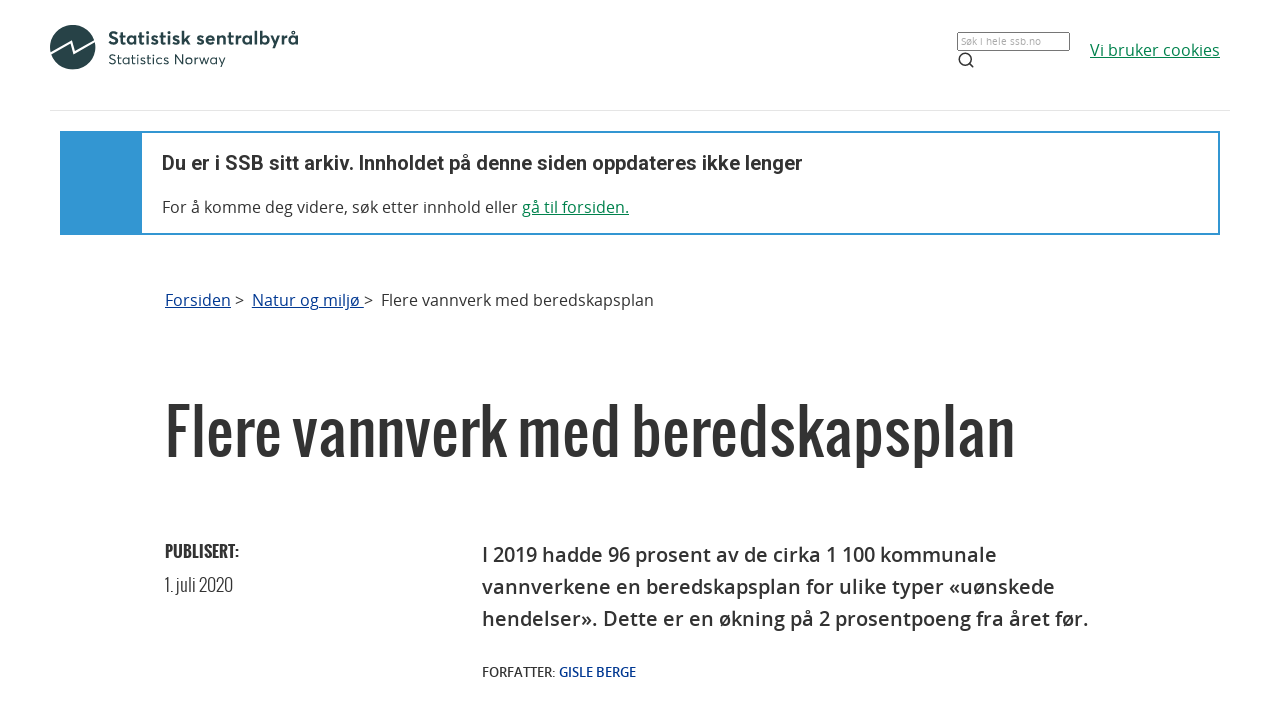

--- FILE ---
content_type: text/html;charset=utf-8
request_url: https://www.ssb.no/natur-og-miljo/artikler-og-publikasjoner/flere-vannverk-med-beredskapsplan
body_size: 8170
content:
<!DOCTYPE html><html lang="no" class="nytt-stilsett-2017"><head>
      <meta http-equiv="Content-Type" content="text/html; charset=utf-8"><meta name="description" content="I 2019 hadde 96 prosent av de cirka 1 100 kommunale vannverkene en beredskapsplan for ulike typer «uønskede hendelser». Dette er en økning på 2 prosentpoeng fra året før.">
<meta property="og:description" content="I 2019 hadde 96 prosent av de cirka 1 100 kommunale vannverkene en beredskapsplan for ulike typer «uønskede hendelser». Dette er en økning på 2 prosentpoeng fra året før.">
<meta property="og:image" content="https://www.ssb.no/_public/skins/advanced/ssb.no/images/SSB_logo_fb.png">
<meta property="og:image:width" content="600">
<meta property="og:image:height" content="315">
<meta property="og:locale" content="nb_NO">
<meta property="og:site_name" content="ssb.no">
<meta property="og:title" content="Flere vannverk med beredskapsplan">
<meta property="og:type" content="article">
<meta property="og:url" content="https://www.ssb.no/natur-og-miljo/artikler-og-publikasjoner/flere-vannverk-med-beredskapsplan">
<meta name="twitter:card" content="summary">
<meta name="twitter:description" content="I 2019 hadde 96 prosent av de cirka 1 100 kommunale vannverkene en beredskapsplan for ulike typer «uønskede hendelser». Dette er en økning på 2 prosentpoeng fra året før.">
<meta name="twitter:domain" content="www.ssb.no">
<meta name="twitter:site" content="@ssbnytt">
<meta name="twitter:title" content="Flere vannverk med beredskapsplan">
<meta name="twitter:url" content="https://www.ssb.no/natur-og-miljo/artikler-og-publikasjoner/flere-vannverk-med-beredskapsplan">
      <title>Flere vannverk med beredskapsplan - SSB</title>
      <link href="/_public/skins/advanced/ssb.no/styles/bundleMenu.css?_ts=17ee83c78ea" type="text/css" rel="stylesheet" media="screen">
      <link href="/_public/skins/advanced/ssb.no/styles/styles.css?_ts=18713b601cf" type="text/css" rel="stylesheet">
      <link rel="stylesheet" type="text/css" href="/_public/skins/advanced/ssb.no/styles/jquery-ui-1.12.1.custom.css?_ts=16990a6f38a"><!--[if lt IE 7]>
      <link rel="stylesheet" type="text/css" href="/_public/skins/advanced/ssb.no/styles/ie6.css?_ts=16990a6f387"><![endif]-->
      <link href="/_public/skins/advanced/ssb.no/styles/select2.min.css?_ts=16990a6f38a" type="text/css" rel="stylesheet">
      <link href="/_public/skins/advanced/ssb.no/styles/print.css?_ts=18713b601cb" type="text/css" rel="stylesheet" media="print">
      <link href="/_public/skins/advanced/ssb.no/styles/responsive.css?_ts=18713b601cc" type="text/css" rel="stylesheet" media="screen">
      <link rel="shortcut icon" href="/_public/skins/advanced/ssb.no/images/favicon.ico?_ts=16990a6f35d" type="image/x-icon">
      <link rel="alternate" type="application/rss+xml" title="Nyheter fra Statistisk sentralbyrå" href="/rss">
      <link rel="alternate" type="application/rss+xml" title="Kommende publiseringer fra Statistisk sentralbyrå" href="/rss/statkal">
      <link rel="alternate" type="application/rss+xml" title="De siste oppdaterte tabellene i Statistikkbanken" href="/rss/statbank">
      <meta name="viewport" content="width=device-width">
      <meta name="format-detection" content="telephone=no"><script src="/_public/skins/advanced/ssb.no/scripts/jquery.min.js?_ts=16990a6f371" type="text/javascript" charset="utf-8"></script><script src="/_public/skins/advanced/ssb.no/scripts/jquery-ui-1.12.1.custom.min.js?_ts=16990a6f371" type="text/javascript" charset="utf-8"></script><script type="text/javascript" src="/_public/skins/advanced/ssb.no/scripts/ssb.min.js?_ts=17ee83c78e9"></script><script type="text/javascript">
            jQuery.extend(jQuery.validator.messages, {
            required: "Feltet må fylles ut",
            email: "Mailadressen er ugyldig",
            number: "Kun tall er tillatt",
            digits: "Kun tall er tillatt",
            date: "Dato er ugyldig",
            dateISO: "Dato er ugyldig (ISO)"
            });

            var regexMeldingFeilmelding = "Ulovlige tegn i meldingsfeltet, vennligst fjern disse tegnene:"; 

        </script><meta name="page" content="425508">
      <meta name="page" categorykey="45">
   <style>
  .topRow {
    width: 100%;
    margin: 10px auto;
    min-height: 80px;
    display: grid;
    align-items: center;
    justify-content: normal;
    gap: 20px;
    grid-template-columns: 1fr 1fr auto auto;
    grid-template-areas: "logo . search cookies";
  }

  @media screen and (max-width: 992px) {
    .logo {
      grid-area: logo;
      height: 25px;
      width: 124px;
      margin: 10px;
    }

    .topRow {
      display: grid;
      gap: 5px;
      grid-template-columns: repeat(3, 1fr);
      grid-template-areas:
        "logo . cookies"
        "logo . cookies"
        "search search search";
    }

    .searchBoxIcon {
      width: 16px;
      height: 16px;
      right: 20px;
      top: 14px;
      position: absolute;

      svg {
        color: #00824d;
      }
    }

    .cookies {
      grid-area: cookies;
    }

    .topSearch {
      max-width: 100% !important;
      justify-self: center;
    }

  }

  .header-content a {
    color: #00824D;
    font-size: 16px;
    font-family: Open Sans;
    font-weight: 400;
    text-decoration: underline;
    line-height: 28px;
    word-wrap: break-word;
  }

  .header-right {
    /* display: grid; */
    /* gap: 20px; */
    /* grid-column: 2; */
    align-items: center;

    & a {
      width: 100%;
      height: 100%;
      justify-content: flex-end;
      align-items: center;
      display: inline-flex;
    }
  }

  .logo {
    grid-area: logo;
    height: 50px;
    width: 248px;
    /* grid-column: 1; */
  }

  .cookies {
    /* grid-column: 2; */
    word-break: keep-all;
    grid-area: cookies;
    justify-self: end;
    min-width: 140px;
  }

  .topSearch {
    grid-area: search;
    max-width: 225px;
    position: relative;
    justify-self: end;
    width: 100%;

    &:hover {
      input {
        border: 1px solid #00824d;
        outline: 1px solid #00824d;
      }
    }

    >.searchBoxIcon {
      width: 16px;
      height: 16px;
      left: unset;
      right: 30px;
      top: 12px;
      position: absolute;

      svg {
        color: #00824d;
      }
    }

    label {
      color: #162327;
      cursor: text;
      font-size: 14px;
      margin-bottom: 5px;
      user-select: none;
    }

    input {
      font-family: Roboto;
      font-size: 16px;
      background: white;
      border: 1px solid #274247;
      box-sizing: border-box;
      color: #162327;
      font-size: 16px;
      height: 44px;
      padding: 12px;
      text-overflow: ellipsis;
      width: 100%;

      &:focus {
        border: 1px solid #00824d;
        outline: 1px solid #00824d;
        outline-offset: 0;
      }
    }
  }

  .banner {
    width: 100%;
    height: 100%;
    position: relative;
    padding: 0 10px 0;
  }

  .banner-box {
    min-height: 100px;
    left: 0px;
    top: 0px;
    background: white;
    border: 2px #3396D2 solid;
    display: grid;
    grid-template-columns: 80px 1fr;
    grid-template-rows: 1fr 1fr;
  }


  .banner-left-icon {
    min-height: 100px;
    background: #3396D2;
    grid-column-start: 1;
    grid-column-end: 2;
    grid-row-start: 1;
    grid-row-end: 3;
    position: relative;

    .info-icon-container {
      width: 32px;
      height: 32px;
      position: absolute;
      top: 50%;
      left: 50%;
      margin: -27px 0 0 -16px;

      >.info-icon-circle {
        width: 32px;
        height: 32px;
        left: 0px;
        top: 0px;
        position: absolute;
        border-radius: 9999px;
        border: 2px white solid;
      }

      >.info-icon-line {
        width: 1.60px;
        height: 7.5px;
        left: 15.20px;
        top: 16px;
        position: absolute;
        border-radius: 3px;
        border: 1.2px white solid;
      }

      >.info-icon-dot {
        width: 1.60px;
        height: 1.60px;
        left: 15.21px;
        top: 8.80px;
        position: absolute;
        border-radius: 3px;
        border: 1.2px white solid;
      }

    }
  }

  .banner-first {
    grid-column-start: 2;
    grid-row-start: 1;
    font-size: 2em;
    font-family: Roboto;
    font-weight: 700;
    word-break: break-word;
    padding: 20px 0 0 20px;
  }

  .banner-second {
    grid-column-start: 2;
    grid-row-start: 2;
    padding: 10px 0 0 20px;
    font-size: 16px;
    font-family: Open Sans;
    font-weight: 400;
    word-break: break-word;

    >a {
      color: #00824D;
    }

  }

  #footerContent {
    max-width: 1100px;
    margin: 0 auto;
  }
</style></head>
   <body class="innholdsside">
      <div class="sitewrapper unsupported-browser-alert">
         <h4>CSS-filen ble ikke lasted ned korrekt, skjermleseren støtter ikke CSS, eller din versjon av Internet Explorer er for gammel
            for dette nettstedet.
         </h4>
         <p>For å få en best mulig opplevelse av å bruke våre nettsider, bør du bruke en nyere versjon av Internet Explorer eller alternative
            nettlesere. Hvis du bruker en jobb-PC, bør du kontakte IT-ansvarlig.
         </p>
      </div>
      <div class="sitewrapper">
         <noscript>
            <p>Denne siden vises best med JavaScript aktivert.</p>
            <p><a href="http://www.enable-javascript.com/no/" target="_blank">Hvordan og hvorfor aktivere JavaScript i nettleseren</a></p>
         </noscript>
      </div>
      <div class="header-wrapper">
         <div class="container">
            <div class="row">
               <div class="col">
                  <header id="headerArchive" class="header-content">
    <div class="topRow">
        <a href="/" class="logo" title="Lenke til forsiden"><img src="/_public/skins/advanced/ssb.no/images/SVG/SSB_logo_black.svg" alt="SSB Logo"></a>
        <form class="topSearch" action="/sok" method="get">
            <input id="searchbox" type="text" name="sok" placeholder="">
            <script>
                document.getElementById("searchbox").placeholder = window.location.pathname.split("/")[1] === 'en' ? "Search in all of ssb.no" : "Søk i hele ssb.no"
            </script>
            <div class="searchBoxIcon">
                <svg xmlns="http://www.w3.org/2000/svg" width="18" height="18" viewBox="0 0 24 24" fill="none" stroke="currentColor" stroke-width="2" stroke-linecap="round" stroke-linejoin="round">
                    <circle cx="11" cy="11" r="8"></circle>
                    <line x1="21" y1="21" x2="16.65" y2="16.65"></line>
                </svg>
            </div></form>
        
        <div class="cookies">
            <a href="/omssb/personvern/informasjonskapsler">
                <script>
                    window.location.pathname.split("/")[1] === 'en' ? document.write("We use cookies") : document.write("Vi bruker cookies")
                </script>
            </a>
        </div>
    </div>
    <hr>
    <div class="banner">
        <div class="banner-box">
            <div class="banner-left-icon">
                <div class="info-icon-container">
                    <div class="info-icon-circle">
                    </div>
                    <div class="info-icon-dot">
                    </div>
                    <div class="info-icon-line">
                    </div>
                </div>
            </div>
            <div class="banner-first">
                <script>
                    window.location.pathname.split("/")[1] === 'en' ? document.write("You are in SSB's archive. The content on this page is no longer updated") : document.write("Du er i SSB sitt arkiv. Innholdet på denne siden oppdateres ikke lenger")
                </script>
            </div>
            <div class="banner-second">
                <script>
                    window.location.pathname.split("/")[1] === 'en' ? document.write("To continue, search for content or ") : document.write("For å komme deg videre, søk etter innhold eller ")
                </script>
                <a href="/">
                    <script>
                        window.location.pathname.split("/")[1] === 'en' ? document.write("go to the front page.") : document.write("gå til forsiden.")
                    </script>
                </a>
            </div>
        </div>
    </div>
    
</header>
               </div>
            </div>
         </div>
      </div>
      <div id="page">
         <div class="sitewrapper">
            <div id="navigation-path">
               <h2 class="screen-reader-only">Du er her:</h2>
               <ul id="breadcrumbs" class="nav leftadjust">
                  <li><a href="https://www.ssb.no/">Forsiden</a> &gt; 
                  </li>
                  <li><a href="/natur-og-miljo">Natur og miljø </a> &gt; 
                  </li>
                  <li>Flere vannverk med beredskapsplan</li>
               </ul>
            </div>
            <div id="content" role="main" tabindex="-1"><div class="metainfo" style="display:none">
   <div class="id">425508</div>
   <div class="gruppering">425508</div>
   <div class="innholdstype">artikkel</div>
   <div class="publiseringsdato">2020-07-01T08:00:00.000Z</div>
   <div class="hovedemner">Natur og miljø;Offentlig sektor</div>
   <div class="sprak">no</div>
   <div class="stikkord">KOSTRA, Vann og avløp, Natur og miljø, Offentlig sektor</div>
</div>
<div class="artikkel">
   <div id="heading" class="searchabletext clearfix">
      <h1>Flere vannverk med beredskapsplan</h1>
      <div class="dato-med-oppdateringsinfo">
         <div class="tid-wrapper">
            <p class="dato-tekst">Publisert: </p>
            <p class="dato">
               <time datetime="2020-07-01">1. juli 2020</time>
            </p>
         </div>
      </div>
      <div class="content bodytext searchabletext ingress">
         <div class="summary">
            <p>I 2019 hadde 96 prosent av de cirka 1&nbsp;100 kommunale vannverkene en beredskapsplan for ulike typer «uønskede hendelser». Dette
               er en økning på 2 prosentpoeng fra året før.
            </p>
         </div>
         <div class="metadata publisert">
            <p class="forfatter">Forfatter: <span class="forfatter"><a href="mailto:gib@ssb.no">Gisle Berge</a></span></p>
         </div>
      </div>
   </div>
   <div class="inholdsfortegnelse-tilhorighet-wrapper no-margin-bottom">
      <div class="tilhorighet-list">
         <ul class="hentet-fra">
            <li class="heading blue"><span>Tallene er hentet fra</span></li>
            <li><a href="/natur-og-miljo/statistikker/vann_kostra">Kommunal vannforsyning</a></li>
         </ul>
         <ul class="del-av-serie">
            <li class="heading black"><span>Artikkelen er en del av serien</span></li>
            <li><a href="/natur-og-miljo/artikler-og-publikasjoner/kommunal-vannforsyning-arkiv">Kommunal vannforsyning (arkiv)</a></li>
         </ul>
      </div>
   </div>
   <div class="main section span-overflow-visible clearfix ">
      <div class="editor-formatering artikkel-innhold">
         <div class="content bodytext searchabletext">
            <p>Det er samtidig registrert en 3 prosentpoengs økning i andel vannverk som har utført beredskapsøvelse i løpet av året – fra
               39 i 2018 til 42 prosent i 2019, viser statistikken&nbsp;<a href="https://www.ssb.no/vann_kostra">kommunal vannforsyning</a>. Andelen som har oppdatert beredskapsplanen sin, har imidlertid gått ned med 2 prosentpoeng sammenlignet med året før og
               lå i 2019 på 53 prosent av vannverkene.
            </p>
            <p>
               </p><figure class="highcharts-figure" aria-hidden="true">
                  <figcaption><span class="screen-reader-only">Figur 1. Beregskapsplan 2014-2019</span></figcaption>
                  <div class="highcharts-frame" style="padding-bottom:75%">
                     <div id="highcharts-425624" class="highcharts-canvas" data-langcontextbuttontitle="Last ned/skriv ut" data-langdownloadjpeg="Last ned som JPEG" data-langdownloadpdf="Last ned som PDF" data-langdownloadpng="Last ned som PNG" data-langdownloadsvg="Last ned som SVG" data-langdownloadcsv="Last ned tallene som CSV" data-langdownloadxls="Last ned tallene som XLS" data-langdrilluptext="Tilbake til" data-langloading="Tegner graf..." data-langnodata="Ingen tilgjengelige tall" data-langmillions="mill." data-langbillions="mrd." data-langprintchart="Skriv ut graf" data-langresetzoom="Nullstill zoom" data-langresetzoomtitle="Nullstill zoom" data-langvisskjul="vis/skjul" data-contentkey="425624" data-type="line" data-zoomtype="" data-creditsenabled="true" data-creditshref="https://www.ssb.no/vann_kostra" data-creditstext="Kilde: Kommunal vannforsyning, Statistisk sentralbyrå." data-switchrowsandcolumns="false" data-combineinformation="false" data-tickinterval="null" data-legendenabled="true" data-plotoptionsseriesstacking="" data-subtitletext="" data-title="Figur 1. Beregskapsplan 2014-2019" data-xaxisallowdecimals="false" data-xaxislabelsenabled="true" data-xaxismax="null" data-xaxismin="null" data-xaxistitletext="" data-xaxistype="category" data-yaxisallowdecimals="false" data-yaxismax="100" data-yaxismin="0" data-yaxisstacklabelsenabled="false" data-yaxistitletext="" data-yaxistype="linear" data-title-center="left" data-numberdecimals="0" data-legend-align="center" data-chart-bottomspace="22" data-pielegendunder="false"></div>
                  </div>
               </figure>
               <div class="screen-reader-only">
                  <h4>Figur 1. Beregskapsplan 2014-2019</h4>
                  <div class="table-scroll-wrapper">
                     <table id="highcharts-datatable-425624" class="kilde-tabell-highcharts">
                        <thead></thead>
                        <tbody>
                           <tr>
                              <td></td>
                              <td>Andel kommunale vannverk som har beredskapsplan</td>
                              <td>Andel kommunale vannverk som har utført beredskapsøvelse siste år</td>
                              <td>Andel kommunale vannverk som har oppdatert beredskapsplan siste år</td>
                           </tr>
                           <tr>
                              <td>2014</td>
                              <td>90.0</td>
                              <td>28.5</td>
                              <td>45.0</td>
                           </tr>
                           <tr>
                              <td>2015</td>
                              <td>94.3</td>
                              <td>29.5</td>
                              <td>49.9</td>
                           </tr>
                           <tr>
                              <td>2016</td>
                              <td>94.2</td>
                              <td>34.3</td>
                              <td>54.7</td>
                           </tr>
                           <tr>
                              <td>2017</td>
                              <td>95.0</td>
                              <td>39.8</td>
                              <td>60.2</td>
                           </tr>
                           <tr>
                              <td>2018</td>
                              <td>93.9</td>
                              <td>38.5</td>
                              <td>54.7</td>
                           </tr>
                           <tr>
                              <td>2019</td>
                              <td>95.6</td>
                              <td>41.6</td>
                              <td>53.3</td>
                           </tr>
                        </tbody>
                     </table>
                  </div>
               </div>
            <p></p>
            <p>Eksempler på uønskede hendelser kan være akutt forurensning av drikkevannet, tørke, flom, svikt i hygienisk barriere eller
               annen teknisk svikt.
            </p>
            <p>Generelt er det de minste&nbsp;<a class="definition dfn_390620" href="/ajax/ordforklaring?key=390620&amp;sprak=no">vannverk</a>&nbsp;som mangler beredskapsplan. Dette er naturlig siden drikkevannsforskriften kun setter krav om beredskapsplan for vannverk
               som har en vannproduksjon på 10 kubikkmeter per døgn eller mer, eller som forsyner én eller flere sårbare abonnenter (for
               eksempel sykehus).
            </p>
            <h3 id="Rent_drikkevann_til_alle">Rent drikkevann til alle?</h3>
            <p>I 2019 fikk 99 prosent av innbyggerne med kommunal vannforsyning drikkevann av tilfredsstillende hygienisk kvalitet når det
               gjelder E.coli-bakterier. Dette utgjør en økning på et halvt prosentpoeng sammenlignet med året før.
            </p>
            <p>Samtidig fikk i overkant av 99 prosent av innbyggerne med kommunal vannforsyning vann med&nbsp;<a class="definition dfn_390621" href="/ajax/ordforklaring?key=390621&amp;sprak=no">tilfredsstillende vannkvalitet</a>&nbsp;med tanke på farge, mens 97 prosent hadde vann med tilfredsstillende surhetsgrad (pH).
            </p>
            <div class="teaser graph">
               <div class="teaser-content">
                  <p id="vannkostra2020070102">Figur 2</p>
                  <p class="graf"><img src="/natur-og-miljo/artikler-og-publikasjoner/_image/425620.png?_encoded=2f66666666666678302f35382f29393036286874646977656c616373&amp;_ts=172ff716100" alt="Figur 2. Andel innbyggere tilknyttet kommunalt vannverk med tilfredsstillende resultat for E.coli, farge og pH. Prosent. 2019" title="Figur 2. Andel innbyggere tilknyttet kommunalt vannverk med tilfredsstillende resultat for E.coli, farge og pH. Prosent. 2019" width="609" height="489"></p>
               </div>
            </div>
            <h3 id="n_av_tre_liter_drikkevann_forsvinner">Én av tre liter drikkevann forsvinner</h3>
            <p>690 millioner kubikkmeter med drikkevann fra kommunale vannverk ble sendt ut på ledningsnettet i 2019. Beregninger viser at
               omtrent hver tredje liter av dette forsvant ut gjennom lekkasjer i rørnettet på vei til vannkranen.
            </p>
            <p>Lekkasjetapet på 31 prosent tilsvarer om lag 4,3 kubikkmeter med vann per meter ledningsnett. Dette har ligget relativt stabilt
               på samme nivå de seneste ti årene, ifølge KOSTRA-tallene.
            </p>
            <p>Til sammenligning går 43 prosent av vannet til hus og hjem, og cirka 2 prosent brukes på hytta eller i fritidsboligen. For
               husholdningene gir dette et spesifikt vannforbruk per person på underkant av 180 liter vann i døgnet.
            </p>
            <p>For året 2019 er det beregnet at cirka 35 prosent av landets husholdningsabonnenter har installert vannmåler.</p>
            <h3 id="Omtrent_1_100_kommunale_vannverk">Omtrent 1&nbsp;100 kommunale vannverk</h3>
            <p>Rundt 4,5 millioner av landets innbyggere var tilknyttet de omtrent 1&nbsp;100 kommunale vannverkene i 2019 (vannverk som bare
               forsyner skoler og barnehager, er ikke tatt med her). 84 prosent av landets befolkning er dermed tilknyttet de kommunale vannverkene.
            </p>
            <p>Dersom vi fordeler kommunalt tilknyttede innbyggere utover ledningsnettet, får vi en tilknyttingstetthet på om lag 92 personer
               per kilometer vannledning. Tar vi også med private vannverk, får vi rundt 4,7 millioner innbyggere fordelt på omkring 2&nbsp;000
               vannverk.
            </p>
            <h3 id="prosent_av_ledningsnettet_fornyet">0,7 prosent av ledningsnettet fornyet</h3>
            <p>Fornyelsen av det kommunale vannledningsnettet vil for den enkelte kommune normalt variere en del fra år til år. Regnet som
               <a class="definition dfn_434167" href="/ajax/ordforklaring?key=434167&amp;sprak=no">tre års glidende gjennomsnitt</a> for landet er fornyelsesgraden 0,7 prosent for treårsperioden 2017-2019. Dette er omtrent på samme nivå som forrige treårsperiode
               (2016-2018).
            </p>
            <div class="teaser graph">
               <div class="teaser-content">
                  <p id="vannkostra2019062503">Figur 3</p>
                  <p class="graf"><img src="/natur-og-miljo/artikler-og-publikasjoner/_image/425621.png?_encoded=2f66666666666678302f35382f29303136286874646977656c616373&amp;_ts=172ff719b98" alt="Figur 3. Lengde drikkevannsnett fordelt på periode (kilometer) og 3-årig gjennomsnittlig fornyelse (prosent). Fylke. 2019" title="Figur 3. Lengde drikkevannsnett fordelt på periode (kilometer) og 3-årig gjennomsnittlig fornyelse (prosent). Fylke. 2019" width="610" height="548"></p>
               </div>
            </div>
            <p>Gitt at dagens fornyelsestakt opprettholdes og ingen nylegging i årene framover vil finne sted, vil det ta nærmere 150 år
               å fornye hele det kommunale vannledningsnettet.
            </p>
            <p>Det kommunale vannledningsnettet utgjør totalt i overkant av 49&nbsp;400 kilometer i 2019 – tilsvarende 1,2 ganger jordens omkrets
               ved ekvator
            </p>
            <h3 id="minutter_avbrudd_i_vannforsyningen">40 minutter avbrudd i vannforsyningen</h3>
            <p>For året 2019 er det beregnet at gjennomsnittlig årlig avbruddstid i kommunal vannforsyning for hver av oss ligger på rundt
               40 minutter. Omkring 33 prosent av dette, eller vel 15 minutter, utgjør avbrudd som ikke er planlagt fra vannverkenes side.
            </p>
            <p>Det er videre beregnet at det ble gjennomført i underkant av 3&nbsp;700 lekkasjereparasjoner på ledningsnettet i 2019, tilsvarende
               litt i underkant av 1 lekkasjereparasjon per 10 kilometer.
            </p>
         </div>
      </div>
   </div>
</div><div class="related-content artikkel-related">
   <div class="internal-links section">
      <h2 class="line-bot">Les også på ssb.no</h2>
      <h3>Analyser, artikler og publikasjoner</h3><a class="analyse-inngang" href="/natur-og-miljo/artikler-og-publikasjoner/0-6-prosent-av-spillvannsnettet-fornyet">
         <div class="inngang-inner-wrapper relatert-bolk clearfix">
            <div class="bilde-wrapper"><img src="/natur-og-miljo/artikler-og-publikasjoner/_image/271108.png?_encoded=2f66666666666678302f35382f29303831202c303932286b636f6c62656c616373&amp;_ts=1557c243e70" alt="0,6 prosent av spillvannsnettet fornyet"></div>
            <div class="tekst-wrapper">
               <h4 class="analyse-tittel">0,6 prosent av spillvannsnettet fornyet</h4><span class="publisert">Publisert&nbsp;22. juni 2018</span><p>I 2017 ble cirka 240 av totalt 37&nbsp;400 kilometer av det kommunale spillvannsnettet skiftet ut, tilsvarende 0,63 prosent. 57
                  prosent av innbyggerne som er tilknyttet kommunalt avløp, hører inn under et anlegg hvor rensekravene ble oppfylt i 2017.
               </p>
               <p>&nbsp;</p><span class="les-mer">Les mer</span></div>
         </div></a><a class="analyse-inngang" href="/natur-og-miljo/artikler-og-publikasjoner/avlop-og-kloakk-pa-kartet">
         <div class="inngang-inner-wrapper relatert-bolk clearfix">
            <div class="bilde-wrapper"><img src="/natur-og-miljo/artikler-og-publikasjoner/_image/167515.png?_encoded=2f66666666666678302f35382f29303831202c303932286b636f6c62656c616373&amp;_ts=144b1963498" alt=""></div>
            <div class="tekst-wrapper">
               <h4 class="analyse-tittel">Avløp og kloakk på kartet</h4><span class="publisert">Publisert&nbsp;19. desember 2017</span><p>Statistisk sentralbyrå har laget en enkel visualisering av landets avløpsanlegg på kart. Visualiseringen illustrerer tydelig
                  skillet mellom mye høygradig biologisk og/eller kjemisk rensing på Østlandet og i Trøndelag, og overvekt av mekanisk rensing
                  i de øvrige deler av landet.
               </p><span class="les-mer">Les mer</span></div>
         </div></a><a class="analyse-inngang" href="/natur-og-miljo/artikler-og-publikasjoner/kommunale-avlop-2016">
         <div class="inngang-inner-wrapper relatert-bolk clearfix">
            <div class="bilde-wrapper"><img src="/natur-og-miljo/artikler-og-publikasjoner/_image/314201.png?_encoded=2f66666666666678302f35382f29303831202c303932286b636f6c62656c616373&amp;_ts=15ce46767a8" alt="Kommunale avløp 2016"></div>
            <div class="tekst-wrapper">
               <h4 class="analyse-tittel">Kommunale avløp 2016</h4><span class="publisert">Publisert&nbsp;19. desember 2017</span><p>55 prosent av dem som var tilknyttet store avløpsanlegg i fjor, var tilknyttet et anlegg som oppfylte rensekravene. 33 prosent
                  var tilknyttet anlegg som ikke gjorde det. Resten er tilknyttet renseanlegg der det er usikkert om kravene oppfylles.
               </p><span class="les-mer">Les mer</span></div>
         </div></a><a class="analyse-inngang" href="/natur-og-miljo/artikler-og-publikasjoner/vekst-for-avfallshandtering">
         <div class="inngang-inner-wrapper relatert-bolk clearfix">
            <div class="bilde-wrapper"><img src="/natur-og-miljo/artikler-og-publikasjoner/_image/95922.png?_encoded=2f66666666666678302f35382f29303831202c303932286b636f6c62656c616373&amp;_ts=13ccda19bd0" alt="Vekst for avfallsbransjen"></div>
            <div class="tekst-wrapper">
               <h4 class="analyse-tittel">Vekst for avfallshåndtering</h4><span class="publisert">Publisert&nbsp;18. april 2018</span><p>Omsetningen for bedrifter innenfor vannforsyning, avløps- og renovasjonsvirksomhet har gått opp 6,5 prosent fra 2015 til 2016.
                  Innsamling av avfall bidro mest til økningen.
               </p><span class="les-mer">Les mer</span></div>
         </div></a></div>
</div><div class="border-wrapper">
   <div class="section append-bottom" id="contacts">
      <h2>Kontakt</h2>
      <ul class="searchabletext clearfix">
         <li>
            <p class="name">Gisle Berge</p>
            <p class="e-mail"><a class="value" href="mailto:gisle.berge@ssb.no">gisle.berge@ssb.no</a></p>
            <p class="phone"><span class="value"><a href="tel:48121997">48&nbsp;12&nbsp;19&nbsp;97</a></span></p>
         </li>
         <li>
            <p class="name">Peder Næs</p>
            <p class="e-mail"><a class="value" href="mailto:peder.naes@ssb.no">peder.naes@ssb.no</a></p>
            <p class="phone"><span class="value"><a href="tel:47456597">47&nbsp;45&nbsp;65&nbsp;97</a></span></p>
         </li>
         <li>
            <p class="name">SSBs informasjonstjeneste</p>
            <p class="e-mail"><a class="value" href="mailto:informasjon@ssb.no">informasjon@ssb.no</a></p>
            <p class="phone"><span class="value"><a href="tel:21094642">21&nbsp;09&nbsp;46&nbsp;42</a></span></p>
         </li>
      </ul>
   </div>
</div></div>
         </div>
      </div>
      <footer id="footerArchive" class="footerXP">
  <div class="ssb-footer-wrapper">
    <div id="footerContent" class="footer-bottom-row">
      <div class="links-left">
        <a href="/" title="Lenke til forsiden" style="grid-column: 1;"><img src="/_public/skins/advanced/ssb.no/images/SVG/SSB_logo_white.svg" alt="SSB Logo" style="height: 50px;"></a>
      </div>
      <div class="social-links">
        <a href="/omssb/kontakt-oss" class="ssb-link negative">
          <script>
            window.location.pathname.split("/")[1] === 'en' ? document.write("Contact us") : document.write("Kontakt oss")
          </script>
        </a>
        <a href="/diverse/tilgjengelighet" class="ssb-link negative">
          <script>
            window.location.pathname.split("/")[1] === 'en' ? document.write("Accessibility") : document.write("Tilgjengelighet")
          </script>
        </a>
        <a href="/diverse/lisens" class="ssb-link negative">
          <script>
            window.location.pathname.split("/")[1] === 'en' ? document.write("© Statistics Norway") : document.write("© Statistisk sentralbyrå")
          </script>
        </a>
      </div>
    </div>
    <div class="footer-bottom-row showOnMobile">
      <div class="showOnMobile links-left">
        <a href="/" title="Lenke til forsiden" style="grid-column: 1;"><img src="/_public/skins/advanced/ssb.no/images/SVG/SSB_logo_white.svg" alt="SSB Logo" style="height: 35px;"></a>
      </div>
      <div class="showOnMobile social-links">
        <a href="/omssb/kontakt-oss" class="ssb-link negative">
          <script>
            window.location.pathname.split("/")[1] === 'en' ? document.write("Contact us") : document.write("Kontakt oss")
          </script>
        </a>
        <a href="/diverse/tilgjengelighet" class="ssb-link negative">
          <script>
            window.location.pathname.split("/")[1] === 'en' ? document.write("Accessibility") : document.write("Tilgjengelighet")
          </script>
        </a>
        <a href="/diverse/lisens" class="ssb-link negative">
          <script>
            window.location.pathname.split("/")[1] === 'en' ? document.write("© Statistics Norway") : document.write("© Statistisk sentralbyrå")
          </script>
        </a>
      </div>
    </div>
  </div>
</footer>
   
</body></html>


--- FILE ---
content_type: text/css;charset=UTF-8
request_url: https://www.ssb.no/_public/skins/advanced/ssb.no/styles/styles.css?_ts=18713b601cf
body_size: 47368
content:
@charset "UTF-8";
html, body, div, span, object, iframe, h1, h2, h3, h4, h5, h6, p, blockquote, pre, a, abbr, acronym, address, code, del, dfn, em, img, q, dl, dt, dd, ol, ul, li, fieldset, form, label, legend, table, caption, tbody, tfoot, thead, tr, th, td {
  margin: 0;
  padding: 0;
  border: 0;
  font-weight: inherit;
  font-style: inherit;
  font-size: 100%;
  font-family: inherit;
  vertical-align: baseline;
}

body {
  line-height: 1;
}

/* Tables still need 'cellspacing="0"' in the markup. */
table {
  border-collapse: separate;
  border-spacing: 0;
}

caption, th, td {
  text-align: left;
  font-weight: normal;
}

table, td, th {
  vertical-align: middle;
}

blockquote:before, blockquote:after, q:before, q:after {
  content: "";
}

blockquote, q {
  quotes: "" "";
}

a img {
  border: none;
}

@font-face {
  font-family: 'Open Sans';
  src: url("../fonts/opensans-regular-webfont.eot");
  src: url("../fonts/opensans-regular-webfont.eot?#iefix") format("embedded-opentype"), url("../fonts/opensans-regular-webfont.woff") format("woff"), url("../fonts/opensans-regular-webfont.ttf") format("truetype"), url("../fonts/opensans-regular-webfont.svg#open_sansregular") format("svg");
  font-weight: normal;
  font-style: normal;
}
@font-face {
  font-family: 'Open Sans';
  src: url("../fonts/opensans-semibold-webfont.eot");
  src: url("../fonts/opensans-semibold-webfont.eot?#iefix") format("embedded-opentype"), url("../fonts/opensans-semibold-webfont.woff") format("woff"), url("../fonts/opensans-semibold-webfont.ttf") format("truetype"), url("../fonts/opensans-semibold-webfont.svg#open_sansbold") format("svg");
  font-weight: bold;
  font-style: normal;
}
@font-face {
  font-family: 'Open Sans';
  src: url("../fonts/opensans-italic-webfont.eot");
  src: url("../fonts/opensans-italic-webfont.eot?#iefix") format("embedded-opentype"), url("../fonts/opensans-italic-webfont.woff") format("woff"), url("../fonts/opensans-italic-webfont.ttf") format("truetype"), url("../fonts/opensans-italic-webfont.svg#open_sansitalic") format("svg");
  font-weight: normal;
  font-style: italic;
}
@font-face {
  font-family: 'Open Sans';
  src: url("../fonts/opensans-semibolditalic-webfont.eot");
  src: url("../fonts/opensans-semibolditalic-webfont.eot?#iefix") format("embedded-opentype"), url("../fonts/opensans-semibolditalic-webfont.woff") format("woff"), url("../fonts/opensans-semibolditalic-webfont.ttf") format("truetype"), url("../fonts/opensans-semibolditalic-webfont.svg#open_sansbold_italic") format("svg");
  font-weight: bold;
  font-style: italic;
}
@font-face {
  font-family: 'Oswald';
  src: url("../fonts/oswald-regular-webfont.eot");
  src: url("../fonts/oswald-regular-webfont.eot?#iefix") format("embedded-opentype"), url("../fonts/oswald-regular-webfont.woff") format("woff"), url("../fonts/oswald-regular-webfont.ttf") format("truetype"), url("../fonts/oswald-regular-webfont.svg#oswaldregular") format("svg");
  font-weight: 400;
  font-style: normal;
}
@font-face {
  font-family: 'Oswald';
  src: url("../fonts/oswald-light-webfont.eot");
  src: url("../fonts/oswald-light-webfont.eot?#iefix") format("embedded-opentype"), url("../fonts/oswald-light-webfont.woff") format("woff"), url("../fonts/oswald-light-webfont.ttf") format("truetype"), url("../fonts/oswald-light-webfont.svg#oswaldlight") format("svg");
  font-weight: 300;
  font-style: normal;
}
@font-face {
  font-family: 'Oswald';
  src: url("../fonts/oswald-bold-webfont.eot");
  src: url("../fonts/oswald-bold-webfont.eot?#iefix") format("embedded-opentype"), url("../fonts/oswald-bold-webfont.woff") format("woff"), url("../fonts/oswald-bold-webfont.ttf") format("truetype"), url("../fonts/oswald-bold-webfont.svg#oswaldbold") format("svg");
  font-weight: 700;
  font-style: normal;
}
@font-face {
  font-family: 'Roboto Condensed';
  font-style: normal;
  font-weight: 400;
  src: url("../fonts/roboto-condensed-v16-latin-regular.eot");
  /* IE9 Compat Modes */
  src: local("Roboto Condensed"), local("RobotoCondensed-Regular"), url("../fonts/roboto-condensed-v16-latin-regular.eot?#iefix") format("embedded-opentype"), url("../fonts/roboto-condensed-v16-latin-regular.woff2") format("woff2"), url("../fonts/roboto-condensed-v16-latin-regular.woff") format("woff"), url("../fonts/roboto-condensed-v16-latin-regular.ttf") format("truetype"), url("../fonts/roboto-condensed-v16-latin-regular.svg#RobotoCondensed") format("svg");
  /* Legacy iOS */
}
html {
  font-size: 125%;
  overflow-y: scroll;
}

body {
  font-size: 50%;
  color: #333;
  font-family: "Open Sans", "Arial", "DejaVu Sans", sans-serif;
}

h1,
h2 {
  font-family: "Oswald", "Calibri", "Arial", "DejaVu Sans", sans-serif;
  font-weight: normal;
  line-height: 1.2;
}

h3,
h4,
h5,
h6 {
  font-weight: bold;
  line-height: 1.5;
}

h1 {
  font-size: 2.5em;
  margin-bottom: 0.5em;
}

h2 {
  font-size: 2em;
  margin-bottom: 0.5em;
}

h3 {
  font-size: 1.6em;
}

h4 {
  font-size: 1.4em;
}

h5,
h6 {
  font-size: 1.3em;
}

p {
  font-size: 1.3em;
  line-height: 1.5;
  margin-bottom: 1em;
  color: #333;
}

.summary {
  font-size: 1.4em;
  line-height: 1.5;
  margin: 1em 0;
}

.summary p {
  font-size: 1em;
  font-weight: bold;
}

.bodytext h3 {
  font-size: 1.4em;
}

.bodytext h3.nyhetsoverskrift {
  font-size: 1.8em;
}

.bodytext h4 {
  font-size: 1.3em;
}

a {
  color: #003892;
  text-decoration: none;
}

a:visited {
  color: #003399;
}

a:hover,
a.definition:hover,
ul.entries.title-links li a.definition:hover {
  color: #a53d7c;
  text-decoration: underline;
}

a:focus {
  outline: 1px dotted;
  text-decoration: underline;
  color: #a53d7c;
}

a:active,
a:hover {
  outline: 0;
}

a[target="_blank"],
a[rel="external"] {
  padding-left: 16px;
  background: url("../images/icon-external.png") no-repeat scroll left 0.2em transparent;
}

*[tabindex="-1"]:focus {
  outline: 0;
}

h2 a,
h3 a,
h4 a {
  text-decoration: none;
}

label {
  cursor: pointer;
}

em {
  font-style: italic;
}

input[type="submit"],
input.submit,
a.showasbutton {
  font-size: 1.3em;
  padding: 0.4em 0.7em;
  border: 1px solid #ccc;
  background: url("../images/button-gradient-31px.png") repeat-x scroll left bottom white;
  cursor: pointer;
}

.placeholder {
  color: #aaa;
}

select {
  font-size: 1.3em;
}

.hide {
  display: none;
}

.container {
  overflow: hidden;
  margin-bottom: 1em;
}

.append-bottom {
  margin-bottom: 1em;
}

.clearboth {
  clear: both;
}

.empty {
  clear: both;
  height: 0px;
}

.underline {
  text-decoration: underline;
}

sup,
sub {
  height: 0;
  line-height: 1;
  font-size: 0.7em;
  vertical-align: baseline;
  position: relative;
}

sup {
  bottom: .8ex;
}

sub {
  top: .4ex;
}

h1 sup,
h2 sup {
  top: -1em;
  font-size: 0.5em;
  margin-left: 0.1em;
}

h1 sub,
h2 sub {
  bottom: 0.5em;
  font-size: 0.5em;
  margin-left: 0.1em;
}

.bold {
  font-weight: bold;
}

dfn,
a.definition {
  padding-right: 16px;
  background: url("../images/icon-ordforklaring-14px.png") no-repeat scroll right top transparent;
  margin-right: 0.2em;
  text-decoration: none;
  border-bottom: 1px dotted;
}
dfn:hover,
a.definition:hover {
  text-decoration: none;
}

.editor-formatering .definition {
  text-decoration: none;
}

.toggle-element {
  cursor: pointer;
}

#missing-data {
  border-top: 2px solid #808080;
  margin-top: 10px;
}
#missing-data .melding {
  padding-top: 10px;
}

.-cms-portlet-error {
  display: none !important;
}

.screen-reader-only, .global-links #skip-to-content a, #kalender-resultatliste .topics .additional, .forskning-publikasjon .ikke-essensiell {
  position: absolute;
  left: -9999px;
}

/* unng at ICE-modus bryter siden p grunn av undvendige div-blokkelementer */
#content div[id^="marker-"] {
  display: inline;
}

/* Feilmelding vises for brukere med IE6 og lavere */
.unsupported-browser-alert {
  display: none;
}

.unsupported-browser-alert {
  _display: block !important;
}

#preview-content {
  margin-top: 2em;
}
#preview-content h2.anchor {
  color: #777777;
  border-top: 1px solid #777777;
  margin: 1em 0;
}

/* jQuery validate feilmeldinger */
.jquery-validate input.error,
.jquery-validate label.error {
  display: inline;
  color: #800;
}

/* place the page in the center of the browser window */
.sitewrapper {
  margin: 0 auto;
  width: 95em;
}

.preloader {
  padding-right: 20px;
  background: url("../images/preloader.gif") no-repeat scroll top right;
  min-height: 16px;
}

.cursor-preloader {
  cursor: progress;
}

/* Styles for the usability links */
/* Normal skrift */
body {
  font-size: 50%;
}

/* Stor skrift */
body.large {
  font-size: 75%;
}

body.large .global-links.nav.below {
  top: 80px;
}

/* Ekstra stor skrift */
body.extra-large {
  font-size: 100%;
}

body.extra-large .global-links.nav.below {
  top: 105px;
}

.last, div.last {
  margin-right: 0;
}

/* The last column in a row needs this class. */
.clear {
  clear: both;
}

/* Sets up basic grid floating and margin. */
.span-1, .span-2, .span-3, .span-4, .span-5, .span-6, .span-6-1, .span-7, .span-8, .span-9, .span-9-1, .span-10, .span-11, .span-12, .span-13, .span-14, .span-15, .span-16, .span-17, .span-18,
.span-19, .span-20, .span-21, .span-22, .span-23, .span-24 {
  float: left;
  margin-right: 1em;
  overflow: hidden;
}

.span-overflow-visible {
  overflow: visible;
}

/* Use these classes to set the width of a column */
.span-1 {
  width: 3em;
}

.span-2 {
  width: 7em;
}

.span-3 {
  width: 11em;
}

.span-4 {
  width: 15em;
}

.span-5 {
  width: 19em;
}

.span-6 {
  width: 23em;
}

.span-6-1 {
  width: 24.3em;
}

/* brukes 1/3 visning  */
.span-7 {
  width: 27em;
}

.span-8 {
  width: 31em;
}

.span-9 {
  width: 35em;
}

.span-9-1 {
  width: 37em;
}

/* brukes for 1/2 visning */
.span-10 {
  width: 39em;
}

.span-11 {
  width: 43em;
}

.span-12 {
  width: 47em;
}

.span-13 {
  width: 51em;
}

.span-14 {
  width: 55em;
}

.span-15 {
  width: 59em;
}

.span-16 {
  width: 63em;
}

.span-17 {
  width: 67em;
}

.span-18 {
  width: 71em;
}

.span-19 {
  width: 75em;
}

.span-20 {
  width: 79em;
}

.span-21 {
  width: 83em;
}

.span-22 {
  width: 87em;
}

.span-23 {
  width: 91em;
}

.span-24 {
  width: 95em;
  margin-right: 0;
}

#page {
  background-color: white;
  overflow: hidden;
  margin-bottom: 3em;
}

/*applikasjonstopp: tilpasninger */
body.applikasjonstopp {
  background: none;
}

.clearfix:after {
  content: "";
  display: table;
  clear: both;
}

.editor-formatering table {
  width: 99%;
  margin-left: 1px;
  font-size: 1.0em;
  font-family: "Open Sans", "Arial", "DejaVu Sans", sans-serif;
  margin-bottom: 1em;
}
.editor-formatering table td,
.editor-formatering table th {
  border: 1px solid #E0E0E0;
  color: #383838;
  font-size: 1.2em;
}
.editor-formatering table td p,
.editor-formatering table th p {
  font-size: 1.0em;
}
.editor-formatering table td {
  text-align: right;
}
.editor-formatering table thead th {
  text-align: center;
}
.editor-formatering table caption {
  font-weight: bold;
  margin-bottom: 0.5em;
  font-size: 1.2em;
}
.editor-formatering ul,
.editor-formatering ol {
  list-style-position: outside;
  margin-left: 3em;
  margin-bottom: 1em;
}
.editor-formatering li {
  font-size: 1.3em;
  line-height: 1.5;
}
.editor-formatering span.Fotnote {
  font-size: 0.8em;
}
.editor-formatering p.Fotnote {
  font-size: 1.0em;
}
.editor-formatering a {
  text-decoration: underline;
}
.editor-formatering .table-scroll-wrapper {
  overflow: auto;
}
.editor-formatering .konvertert table tbody td.level1,
.editor-formatering .konvertert table tbody td.level2,
.editor-formatering .konvertert table tbody td.level3,
.editor-formatering .konvertert table tbody td.text {
  text-align: left;
}
.editor-formatering .konvertert table td.kilde {
  text-align: left;
  padding-left: 0;
  padding-right: 0;
}
.editor-formatering .konvertert table td.tabelltittel {
  font-weight: bold;
  margin-bottom: 0.5em;
  font-size: 1.2em;
  border: 0;
  text-align: left;
}
.editor-formatering .konvertert table.boks, .editor-formatering .konvertert table.boks td p, .editor-formatering .konvertert table.boks ul {
  font-size: 1em;
}
.editor-formatering .konvertert table.boks td {
  text-align: left;
  background-color: #eee;
}
.editor-formatering .konvertert table.boks td h4,
.editor-formatering .konvertert table.boks td .boksoverskrift {
  font-size: 1.2em;
  font-weight: normal;
  margin-top: 1em;
}
.editor-formatering .konvertert table td.footnote {
  border: 0;
  text-align: left;
  padding-left: 0;
  padding-right: 0;
}
.editor-formatering .konvertert ul.tabeller {
  margin-top: 1em;
  margin-bottom: 2em;
  padding-left: 1em;
}
.editor-formatering .konvertert .graph {
  text-align: center;
}
.editor-formatering .konvertert p.referanseroverskrift {
  font-weight: bold;
}

.editor-p-center {
  text-align: center;
}

.editor-image-left {
  float: left;
  margin: 0 10px 10px 0;
  padding: 0;
}

.editor-image-right {
  float: right;
  margin: 0 0 10px 10px;
}

#tab-om-statistikken .editor-formatering table th,
#tab-om-statistikken .editor-formatering table td {
  text-align: left;
}

#artikkeltekst .editor-formatering ul,
#artikkeltekst .editor-formatering ol {
  font-size: 1.4em;
}

#header {
  background: url("../images/top-banner.png") no-repeat scroll center -118px #ececec;
  border-bottom: 1px solid #dfdfdf;
  margin-bottom: 1em;
  min-height: 166px;
}
#header.menu-closed {
  background-color: white;
  border-bottom: 0;
}

#logo {
  display: block;
  float: left;
  margin: 20px 0 24px 0;
}
#logo img {
  height: 58px;
  image-rendering: optimizeQuality;
}

body.large #header {
  background: url("../images/top-banner.png") no-repeat scroll center -73px #eee;
}
body.large #logo {
  margin: 30px 0 36px 0;
}

body.extra-large #header {
  background: url("../images/top-banner.png") no-repeat scroll center -14px #eee;
}
body.extra-large #logo {
  margin: 40px 0 64px 0;
}

#search {
  float: right;
  clear: right;
  margin-bottom: 10px;
}
#search input[type='submit']:hover,
#search input[type='submit']:focus {
  cursor: pointer;
  color: #636363;
  background-color: white;
}

#search label,
#search2 label {
  position: absolute;
  left: -9999px;
}
#search input[type='submit'],
#search2 input[type='submit'] {
  background-color: #636363;
  background-image: none;
  color: white;
  text-transform: uppercase;
  border: 0;
  font-family: "Oswald", "Calibri", "Arial", "DejaVu Sans", sans-serif;
  font-size: 1.5em;
  padding: 0.1em 0.6em 0.2em 0.6em;
  margin-left: 0.2em;
  vertical-align: middle;
}

#sok {
  font-size: 1.4em;
  width: 15em;
  padding: 0.4em 0.2em 0.5em 2.25em;
  border: 0;
  box-shadow: 0 0 2px #888 inset;
  background: url("../images/magnifying-glass-23-21.png") no-repeat scroll 0.5em center white;
  vertical-align: middle;
}

#sok-404 {
  font-size: 1.3em;
  height: 19px;
  width: 23.5em;
  border: 1px solid #808080;
  border-right: none;
  vertical-align: middle;
}
#sok-404 label {
  position: absolute;
  left: -9999px;
}
#sok-404 input[type='submit'] {
  vertical-align: bottom;
  height: 23px;
  margin-top: 0.1em;
  padding: 1px 6px;
  font-size: 0.9em;
  text-transform: uppercase;
  border: 1px solid #808080;
  background: transparent url("../images/button-shade.png") repeat-x left top;
}
#sok-404 input[type='submit']:hover, #sok-404 input[type='submit']:focus {
  cursor: pointer;
  border-color: #505050;
  background-image: url("../images/button-shade-hover.png");
}

#global-tools {
  margin: 1.4em 0;
  float: right;
}
#global-tools form {
  margin-right: 1em;
}

ul.nav {
  list-style-type: none;
}
ul.nav li a {
  text-decoration: none;
}

.global-links.nav {
  text-transform: uppercase;
  font-size: 1.4em;
}
.global-links.nav li {
  display: inline;
}
.global-links.nav > li {
  display: block;
  float: left;
  line-height: 1.4;
  border-bottom: 1px solid #aaa;
  margin-left: 1em;
}
.global-links.nav > li.selected {
  border-bottom: 0;
}
.global-links.nav.below {
  color: #000;
  font-size: 1.0em;
  float: none;
  line-height: 2.2em;
}
.global-links.nav.below li a {
  color: #000;
}
.global-links.nav.below li a.selected {
  font-weight: bold;
}
.global-links.nav.below li img {
  vertical-align: sub;
  margin-right: 0.4em;
}
.global-links #skip-to-content a:focus, .global-links #skip-to-content a:active {
  position: static;
  left: 0;
  width: auto;
  height: auto;
  overflow: visible;
  text-decoration: underline;
}
.global-links.content {
  line-height: 1.9em;
  margin-right: 0.2em;
}
.global-links.content a.selected {
  font-weight: bold;
}
.global-links .shortcut {
  font-family: "Oswald", "Calibri", "Arial", "DejaVu Sans", sans-serif;
}

#letter-size li {
  margin-left: 0;
  line-height: 1;
}
#letter-size .size-l {
  font-size: 1.2em;
}
#letter-size .size-xl {
  font-size: 1.4em;
}

#topmenu {
  background-color: #f1efe0;
  height: 2.6em;
  padding-top: 0.2em;
  overflow: visible;
}

.innholdsside #topmenu {
  margin-left: 0;
  width: 100%;
}

#site-nav-first-item {
  margin-right: 0em;
}

#site.nav {
  float: left;
  height: 2.6em;
  border-bottom: 1px solid #808080;
}
#site.nav li {
  float: left;
  text-align: center;
}
#site.nav li a {
  color: #333;
  display: block;
  font-size: 1.2em;
  font-weight: bold;
  white-space: nowrap;
  padding: 0.6em 1em 0.4em 1em;
  height: 1.15em;
}
#site.nav li.active {
  background-color: #fff;
  border-left: 1px solid #808080;
  border-right: 1px solid #808080;
  border-top: 1px solid #808080;
  margin-bottom: -1px;
}
#site.nav li.active a {
  padding-top: 0.5em;
  height: 1.25em;
}
#site.nav li.active a:hover {
  padding-top: 0.5em;
}
#site.nav li.back-link {
  width: 19em;
  text-align: left;
  overflow: hidden;
}
#site.nav li.back-link:hover {
  background-color: #fff;
}
#site.nav li.back-link span {
  color: #8dbb2b;
  font-size: 1.7em;
  float: left;
  padding: 0.3em 0 0.4em 0.3em;
  height: 0.85em;
}
#site.nav li.back-link a {
  width: 12em;
  color: #333333;
  padding: 0.6em 0.5em 0.45em 0.5em;
  height: 1.15em;
  float: left;
}
#site.nav a:hover {
  background-color: #fff;
}

.innholdsside #site.nav {
  width: 100%;
}

.leteside #site.nav li.back-link {
  display: none;
}

#navigation-path {
  margin-bottom: 3em;
  overflow: hidden;
}
#navigation-path .nav {
  overflow: hidden;
}
#navigation-path .nav li {
  float: left;
  margin-right: 0.5em;
  font-size: 1.3em;
  line-height: 1.3em;
}
#navigation-path .nav li a {
  line-height: 1.3em;
  text-decoration: underline;
}
#navigation-path .nav li a:hover {
  color: #a53d7c;
}
#navigation-path .nav li a:after {
  color: #000;
}

#breadcrumbs {
  float: left;
  width: 90em;
}

#print-page {
  display: none;
  float: right;
}

#letter-size * {
  font-size: 0.9em;
}
#letter-size ul {
  display: inline;
}
#letter-size li:after {
  content: '';
}

#global-language > div {
  display: inline;
}

#sprak-bytte {
  text-transform: none;
}
#sprak-bytte.closed {
  position: absolute;
  left: -9999px;
}
#sprak-bytte.open {
  left: -11.07em;
}
#sprak-bytte .dialog-content {
  padding: 1.429em 2.143em;
  width: 20.71em;
}
#sprak-bytte .dialog-heading {
  font-size: 1.143em;
}
#sprak-bytte p {
  font-size: 0.929em;
}
#sprak-bytte .more-link {
  font-size: 1em;
  text-decoration: underline;
}
#sprak-bytte .more-link:after {
  content: '';
}

#headerXP #header-logo:focus {
  outline: none;
}

.header-wrapper .container {
  overflow: inherit;
}

.forside h3 {
  line-height: 1.2;
  margin-bottom: 0.3em;
}
.forside .clickable.hover,
.forside .verktoy .boks.hover {
  cursor: pointer;
}
.forside .clickable.hover a,
.forside .verktoy .boks.hover a {
  text-decoration: underline;
}
.forside #main-menu .mega-menu {
  padding-bottom: 3em;
}
.forside .precontent {
  margin-top: -1.9em;
  padding-top: 1.9em;
  border-top: 1px solid #bbb;
  border-bottom: 1px solid #bbb;
  background-color: #f2f2f2;
}
.forside .postcontent {
  background-color: #333;
}
.forside .aktuelt {
  background-color: #eee;
  border-top: 1px solid #ccc;
  margin-top: 6em;
  padding-bottom: 3em;
}
.forside .aktuelt h2 {
  position: relative;
  top: -1.3em;
  line-height: 1.3;
  text-align: center;
  font-family: "Open Sans", "Arial", "DejaVu Sans", sans-serif;
  font-weight: normal;
  text-transform: uppercase;
  color: #666;
  padding-bottom: 16px;
  background: url("../images/arrow-twoface-down-31x16px.png") no-repeat scroll center bottom transparent;
}
.forside .aktuelt .group-wrapper {
  width: 95em;
  margin: 0 auto;
  overflow: hidden;
}
.forside .aktuelt .group {
  float: left;
  width: 29em;
  margin-right: 3em;
}
.forside .aktuelt .group.last {
  width: 31em;
  margin-right: 0;
}
.forside .aktuelt .article {
  background-color: white;
}
.forside .aktuelt .article.hover {
  background-color: #ddd;
}
.forside .aktuelt .article.without-image {
  background-color: #333;
}
.forside .aktuelt .article.without-image * {
  color: white;
}
.forside .aktuelt .article.without-image .stikktittel {
  color: #bbb;
}
.forside .aktuelt .article.without-image.hover {
  background-color: #666;
}
.forside .aktuelt .article.without-image .dato {
  color: #bbb;
}
.forside .aktuelt .article h3,
.forside .aktuelt .article h4 {
  font-family: "Oswald", "Calibri", "Arial", "DejaVu Sans", sans-serif;
  font-size: 2.1em;
  font-weight: normal;
  margin-bottom: 0.5em;
}
.forside .aktuelt .article h3 a,
.forside .aktuelt .article h4 a {
  color: #333;
}
.forside .aktuelt .article h4 {
  line-height: 1.2;
}
.forside .aktuelt .article h4 a[rel~="external"] {
  background-position: center right;
  padding-right: 20px;
  padding-left: 0px;
}
.forside .aktuelt .article img {
  margin: 0.5em 0.5em 0 0.5em;
}
.forside .aktuelt .article .tekst {
  padding: 2em;
  margin-bottom: 3em;
}
.forside .aktuelt .article .stikktittel {
  font-family: "Oswald", "Calibri", "Arial", "DejaVu Sans", sans-serif;
  font-size: 1.5em;
  margin-bottom: 0.5em;
  color: #666;
}
.forside .aktuelt .article .dato {
  color: #666;
  margin-bottom: 0.5em;
}
.forside .aktuelt .publiseringer {
  background-color: white;
  margin-bottom: 3em;
}
.forside .aktuelt .publiseringer h3 {
  border-top: 5px solid #d0d0d0;
  font-size: 1.7em;
  font-weight: normal;
  text-transform: uppercase;
  padding: 0.8em 0.6em 0.2em 0.6em;
}
.forside .aktuelt .publiseringer ul {
  list-style: none outside none;
}
.forside .aktuelt .publiseringer li.hover {
  background: url("../images/arrow-readmore-box-right-light-22x43px.png") no-repeat scroll right center #fafafa;
}
.forside .aktuelt .publiseringer .dato {
  color: #666;
  margin-bottom: 0.2em;
}
.forside .aktuelt .publiseringer .stikktittel {
  font-family: "Oswald", "Calibri", "Arial", "DejaVu Sans", sans-serif;
  font-size: 1.5em;
  line-height: 1.3;
  color: #666;
  margin-bottom: 0.3em;
}
.forside .aktuelt .publiseringer .tittel {
  font-family: "Oswald", "Calibri", "Arial", "DejaVu Sans", sans-serif;
  font-size: 2.1em;
  line-height: 1.2;
  margin-bottom: 0.5em;
  font-weight: normal;
}
.forside .aktuelt .publiseringer .lenke a {
  color: #333;
}
.forside .aktuelt .publiseringer li,
.forside .aktuelt .kalender,
.forside .aktuelt .nyhetsarkiv {
  border-top: 1px solid #ccc;
  padding: 0.7em 2.2em 0.7em 1em;
  background-color: white;
  background-image: none;
}
.forside .aktuelt .kalender {
  border-top: 1px solid #ccc;
  padding: 1em;
  margin-bottom: 0;
}
.forside .aktuelt .kalender p {
  margin-bottom: 0.5em;
}
.forside .aktuelt .kalender a {
  text-decoration: underline;
}

.forside-topp {
  width: 95em;
  margin: 0 auto;
}
.forside-topp h1 {
  text-align: center;
  font-size: 1.4em;
  margin-top: 0.5em;
  margin-bottom: 2em;
  font-family: "Open Sans", "Arial", "DejaVu Sans", sans-serif;
  color: #444;
}
.forside-topp h1 .forside-overskrift {
  font-weight: bold;
}
.forside-topp .nokkeltall ul {
  overflow: hidden;
  width: 82em;
  margin: 0 auto;
  list-style: none outside none;
  padding-bottom: 6em;
}
.forside-topp .nokkeltall li {
  float: left;
  width: 14em;
  margin-left: 3em;
}
.forside-topp .nokkeltall li:first-child {
  margin-left: 0;
}
.forside-topp .nokkeltall .bilde {
  height: 60px;
  display: block;
}
.forside-topp .nokkeltall .bilde-grayscale,
.forside-topp .nokkeltall .hover .bilde {
  display: none;
}
.forside-topp .nokkeltall .hover .bilde-grayscale {
  height: 60px;
  display: block;
}
.forside-topp .nokkeltall .tall {
  font-family: "Oswald", "Calibri", "Arial", "DejaVu Sans", sans-serif;
  font-size: 2.1em;
  color: #57b008;
  margin-bottom: 0;
}
.forside-topp .nokkeltall a {
  color: #666;
  text-decoration: none;
}
.forside-topp .nokkeltall .hover .tall {
  color: #666;
}

.forside-bunn {
  margin: 0 auto;
  width: 95em;
  color: white;
  padding-bottom: 3em;
}
.forside-bunn h2 {
  position: relative;
  top: -1.3em;
  line-height: 1.3;
  text-align: center;
  font-family: "Open Sans", "Arial", "DejaVu Sans", sans-serif;
  font-weight: normal;
  text-transform: uppercase;
  color: #666;
  padding-bottom: 16px;
  background: url("../images/arrow-twoface-down-31x16px.png") no-repeat scroll center bottom transparent;
}
.forside-bunn .snarveier {
  overflow: hidden;
}
.forside-bunn .snarveier .group {
  float: left;
  width: 21em;
  margin-left: 3em;
}
.forside-bunn .snarveier .group.first {
  margin-left: 0;
}
.forside-bunn .snarveier h3 {
  font-family: "Oswald", "Calibri", "Arial", "DejaVu Sans", sans-serif;
  font-size: 1.6em;
  font-weight: normal;
  text-transform: uppercase;
  margin-bottom: 0.7em;
}
.forside-bunn .snarveier ul {
  list-style: none outside none;
}
.forside-bunn .snarveier li {
  font-size: 1.5em;
  line-height: 1.2;
  margin-bottom: 0.8em;
}
.forside-bunn a {
  color: white;
  text-decoration: underline;
  display: block;
  background-image: none;
  padding-left: 0;
}

.clickable-to-dialog-content {
  display: none;
}

.ui-widget-content a {
  color: white !important;
}
.ui-widget-content a:focus {
  outline: 0;
}

.nokkeltall-variantlenke {
  font-size: 1.3em;
  line-height: 1.5;
  text-decoration: underline;
}
.nokkeltall-variantlenke:after {
  content: " »";
}

.forside-bokser,
.omssb-profileringsboks-liste {
  width: 95em;
  margin: 0 auto;
}
.forside-bokser .rad,
.omssb-profileringsboks-liste .rad {
  overflow: hidden;
}
.forside-bokser .boks,
.omssb-profileringsboks-liste .boks {
  float: left;
  width: 29em;
  margin-right: 3em;
  overflow: hidden;
}
.forside-bokser .boks.hover,
.omssb-profileringsboks-liste .boks.hover {
  background-color: #fafafa;
}
.forside-bokser .boks.last,
.omssb-profileringsboks-liste .boks.last {
  width: 31em;
  margin-right: 0;
}
.forside-bokser .boks .edge,
.omssb-profileringsboks-liste .boks .edge {
  height: 0.5em;
  margin-left: 0.5em;
  margin-right: 0;
}
.forside-bokser .boks h3,
.omssb-profileringsboks-liste .boks h3 {
  font-family: "Oswald", "Calibri", "Arial", "DejaVu Sans", sans-serif;
  font-weight: normal;
  font-size: 1.7em;
  margin-bottom: 0.5em;
  text-transform: uppercase;
  color: #3e8601;
}
.forside-bokser .boks p,
.omssb-profileringsboks-liste .boks p {
  font-size: 1.5em;
  margin-bottom: 0.5em;
}
.forside-bokser .content .boks,
.omssb-profileringsboks-liste .content .boks {
  width: 22.5em;
  padding: 2em 3em 103em 3em;
  margin-bottom: -100em;
}
.forside-bokser .content .boks.last,
.omssb-profileringsboks-liste .content .boks.last {
  width: 24.5em;
}
.forside-bokser .hale .boks .edge,
.omssb-profileringsboks-liste .hale .boks .edge {
  height: 0.5em;
  margin-left: 0;
  margin-right: 0.5em;
}

.forside-bokser {
  padding-top: 3em;
}
.forside-bokser .boks .lenke {
  margin-bottom: 0;
}
.forside-bokser a {
  text-decoration: underline;
}
.forside-bokser .verktoy .boks .edge {
  background-color: #333;
}
.forside-bokser .verktoy .boks.first .edge {
  background-color: #3e8601;
}
.forside-bokser .verktoy .boks.last .edge {
  background-color: #eee;
}
.forside-bokser .verktoy .boks.hover .edge {
  background-color: #666;
}
.forside-bokser .verktoy .boks.hover.first .edge {
  background-color: #589b20;
}
.forside-bokser .verktoy .boks.hover.last .edge {
  background-color: #e2e2e2;
}
.forside-bokser .verktoy .boks.last h3 {
  color: #3e8601;
}
.forside-bokser .verktoy .boks.last p,
.forside-bokser .verktoy .boks.last a {
  color: #333;
}
.forside-bokser .verktoy.content .boks {
  background-color: #333;
  border-left: 0.5em solid #888;
}
.forside-bokser .verktoy.content .boks.hover {
  background: url("../images/arrow-readmore-box-right-dark-22x43px.png") no-repeat scroll right 5.2em #666;
}
.forside-bokser .verktoy.content .boks.first {
  background-color: #3e8601;
  border-left: 0.5em solid #8fb96c;
}
.forside-bokser .verktoy.content .boks.first.hover {
  background: url("../images/arrow-readmore-box-right-green-22x43px.png") no-repeat scroll right 5.2em #589b20;
}
.forside-bokser .verktoy.content .boks.last {
  background-color: #eee;
  border-left: 0.5em solid #d0d0d0;
}
.forside-bokser .verktoy.content .boks.last.hover {
  background: url("../images/arrow-readmore-box-right-light-22x43px.png") no-repeat scroll right 5.2em #e2e2e2;
}
.forside-bokser .verktoy.hale .boks .edge {
  background-color: #888;
}
.forside-bokser .verktoy.hale .boks.first .edge {
  background-color: #8fb96c;
}
.forside-bokser .verktoy.hale .boks.last .edge {
  background-color: #d0d0d0;
}
.forside-bokser .verktoy h3,
.forside-bokser .verktoy p,
.forside-bokser .verktoy a {
  color: white;
}
.forside-bokser .profilert {
  margin-top: 3em;
}
.forside-bokser .profilert a {
  color: #333;
}

.omssb-profileringsboks-liste .rad.first .edge {
  background-color: #eee;
}
.omssb-profileringsboks-liste .rad.first.content .boks {
  background-color: #eee;
  border-left: 0.5em solid #d0d0d0;
}
.omssb-profileringsboks-liste .rad.first.content .boks.hover {
  background: url("../images/arrow-readmore-box-right-light-22x43px.png") no-repeat scroll right 5.2em #e2e2e2;
}
.omssb-profileringsboks-liste .rad.first .boks.hover .edge {
  background-color: #e2e2e2;
}
.omssb-profileringsboks-liste .rad.first.hale {
  margin-bottom: 3em;
}
.omssb-profileringsboks-liste .rad.first.hale .boks .edge {
  background-color: #d0d0d0;
}
.omssb-profileringsboks-liste .rad.first h3,
.omssb-profileringsboks-liste .rad.first h3 a {
  color: #3e8601;
}
.omssb-profileringsboks-liste .rad.first p,
.omssb-profileringsboks-liste .rad.first a {
  color: #333;
}
.omssb-profileringsboks-liste .boks h3,
.omssb-profileringsboks-liste .boks h3 a {
  color: #3e8601;
}
.omssb-profileringsboks-liste .clickable.hover,
.omssb-profileringsboks-liste .rad.first .boks.hover {
  cursor: pointer;
}
.omssb-profileringsboks-liste .clickable.hover a,
.omssb-profileringsboks-liste .rad.first .boks.hover a {
  text-decoration: underline;
}

.ui-autocomplete.ui-widget {
  font-size: 1.4em;
  width: 43.575em;
  list-style: none outside none;
  background-color: #444;
  background-image: none;
  border: 0;
  padding: 0.6em 4px 2em 4px;
  box-shadow: 0 0 5px #444;
}
.ui-autocomplete.ui-widget li {
  border-top: 1px solid #999;
}
.ui-autocomplete.ui-widget li:first-child {
  border-top: 0;
}
.ui-autocomplete.ui-widget li div {
  display: block;
  color: white;
  border: 0;
  background-image: none;
  background-color: #444;
  text-decoration: none;
  padding: 0.5em 0.5em;
  cursor: pointer;
}
.ui-autocomplete.ui-widget li div.ui-state-active {
  color: #333;
  background-color: white;
}

.forside #finn-statistikk-container {
  position: relative;
  top: -8em;
  margin-bottom: -3em;
  background-color: white;
  background-color: #d4d4d4;
  padding: 0.5em 0.5em 0 0.5em;
  border-bottom: 0;
}
.forside #finn-statistikk-container h2 {
  font-size: 2em;
  line-height: 1;
  padding-top: 0.75em;
  padding-bottom: 0.5em;
  background-color: white;
  margin: 0;
  font-family: "Open Sans", "Arial", "DejaVu Sans", sans-serif;
  font-weight: normal;
  text-transform: uppercase;
  text-align: center;
}

#finn-statistikk-skjema {
  margin: 0 -0.5em;
  background-color: white;
  text-align: center;
}

#finn-statistikk-navn-wrapper,
#finn-undersokelse-navn-wrapper {
  width: 61em;
  margin: 0 auto;
  position: relative;
}

.autocomplete-results-available {
  padding: 4px;
  margin-top: -4px;
  margin-bottom: -4px;
  background-color: #444;
  box-shadow: 0 0 5px #444;
}

#finn-statistikk-navn,
#finn-undersokelse-navn {
  font-size: 1.4em;
  padding: 0.55em 2.75em 0.55em 0.55em;
  border: 0;
  background: url("../images/magnifying-glass-27-25.png") no-repeat scroll 98% center white;
  vertical-align: middle;
  box-shadow: 2px 2px 5px #aaa inset;
  border: 1px solid #ccc;
  width: 40em;
}

#finn-kommune-navn, #finn-region-navn {
  font-size: 1.4em;
  padding: 0.55em 2.75em 0.55em 0.55em;
  border: 0;
  background: url("../images/magnifying-glass-27-25.png") no-repeat scroll 98% center white;
  vertical-align: middle;
  box-shadow: 2px 2px 5px #aaa inset;
  border: 1px solid #ccc;
  width: 13em;
}
#finn-kommune-navn:focus, #finn-region-navn:focus {
  outline: 2px solid #333;
}

#finn-region-navn {
  width: 38em;
  height: 1.6em;
}

#finn-kommune-navn-wrapper {
  width: 23em;
  position: relative;
}

#finn-region-navn-wrapper {
  width: 58em;
  position: relative;
  margin-left: 0.8em;
}

#finn-statistikk-submit,
#finn-undersokelse-submit,
#finn-kommune-submit,
#finn-region-submit {
  position: absolute;
  right: 0;
  top: 0.2em;
  width: 50px;
  -ms-filter: "progid:DXImageTransform.Microsoft.Alpha(Opacity=0)";
  filter: alpha(opacity=0);
  opacity: 0;
}

#finn-statistikk-resultater,
#innrapportering-undersokelser-sok,
#finn-kommune-resultater,
#finn-region-resultater {
  display: none;
}

.news-list {
  float: right;
  border-top: 2px solid #cc3300;
}
.news-list ul {
  margin-bottom: 1em;
  list-style-type: none;
}
.news-list ul li {
  padding: 0;
  border: none;
  margin-bottom: 0.5em;
}
.news-list ul li .stikktittel {
  display: block;
  font-size: 1.1em;
  color: #333;
  margin-top: 0.2em;
}
.news-list ul li a,
.news-list ul li span.tittel {
  font-size: 1.3em;
  line-height: 1.3em;
}
.news-list a.more-link {
  display: block;
  margin-bottom: 0.9em;
  font-weight: normal;
}

.initial-meta {
  overflow: hidden;
}
.initial-meta .meta {
  float: left;
  padding: 0.3em 0.7em;
  font-family: "Oswald", "Calibri", "Arial", "DejaVu Sans", sans-serif;
  text-transform: uppercase;
  color: white;
  font-size: 1.1em;
  background-color: #0774d0;
  text-align: center;
  min-width: 6em;
}

#content .nokkeltallsside .section-row.table-section {
  margin-bottom: 0.5em;
}
#content .nokkeltallsside .section-row .section.last.fullbreddetekst {
  width: 100%;
  float: none;
}

.nokkeltallsside .tabNavigation {
  margin: 0.5em 0;
  width: 100%;
}
.nokkeltallsside .infotekst-wrapper {
  margin-bottom: 30px;
}
.nokkeltallsside #heading {
  padding: 3em 0 0 0;
  margin: 0;
  border: 0;
  border-top: 4px solid #F2F2F2;
  overflow: hidden;
}
.nokkeltallsside #heading .stikktittel {
  display: block;
  font-size: 1.5em;
  margin-bottom: 0.3em;
}
.nokkeltallsside #heading.with-tabNavigation {
  border-top: 0;
}
.nokkeltallsside #heading.with-tabNavigation .stikktittel {
  margin-bottom: 2em;
}
.nokkeltallsside #heading .wrapper {
  float: left;
  width: 61em;
  margin-right: 3em;
}
.nokkeltallsside #heading .tittel {
  display: block;
  font-size: 1em;
}
.nokkeltallsside #heading .aside {
  margin-top: 0.2em;
  float: right;
  width: 31em;
}
.nokkeltallsside .fullbredde.bilde {
  width: 100%;
}
.nokkeltallsside .fullbredde.bilde img {
  width: 100%;
  height: auto;
}
.nokkeltallsside .pushvenstre .embeddingkode {
  float: left;
  width: 50%;
  height: 320px;
  margin-right: 10px;
}
.nokkeltallsside .pushvenstre.bilde {
  float: left;
  width: 50%;
  margin-right: 10px;
}
.nokkeltallsside .pushvenstre.bilde img {
  width: 100%;
  height: auto;
}
.nokkeltallsside .pushhoyre .embeddingkode {
  float: right;
  width: 50%;
  height: 320px;
  margin-left: 10px;
}
.nokkeltallsside .pushhoyre.bilde {
  float: right;
  width: 50%;
  margin-left: 10px;
}
.nokkeltallsside .pushhoyre.bilde img {
  width: 100%;
  height: auto;
}
.nokkeltallsside p.publisert {
  color: #666;
}
.nokkeltallsside .segment-heading {
  font-size: 1.8em;
  margin-bottom: 0.2em;
}
.nokkeltallsside .section-row {
  margin-bottom: 3em;
  overflow: hidden;
}
.nokkeltallsside .section-row.segment {
  border-top: 3px solid #e7e7e7;
  padding-top: 1em;
}
.nokkeltallsside .section-row .section.first {
  width: 46em;
  float: left;
}
.nokkeltallsside .section-row .section.last {
  width: 46em;
  float: right;
}
.nokkeltallsside .with-siblings {
  width: 46em;
}
.nokkeltallsside .relaterte-tabeller {
  float: left;
  width: 46em;
}
.nokkeltallsside .ordforklaringer {
  float: left;
  width: 46em;
  margin-right: 3em;
}
.nokkeltallsside .ordforklaringer li,
.nokkeltallsside .ordforklaringer ul.entries.title-links li {
  margin-bottom: 0;
}
.nokkeltallsside .relaterte-tabeller h2,
.nokkeltallsside .ordforklaringer h2 {
  font-size: 1.7em;
  color: #3e8601;
  text-transform: uppercase;
  line-height: 1.5;
  border-bottom: 1px dotted #888;
}
.nokkeltallsside .relaterte-tabeller a,
.nokkeltallsside .ordforklaringer a {
  text-decoration: none;
  background-image: none;
  padding-right: 0px;
  border-bottom: 1px dotted;
}
.nokkeltallsside .relaterte-tabeller a:hover,
.nokkeltallsside .ordforklaringer a:hover {
  text-decoration: none;
}
.nokkeltallsside .nokkeltall-slider {
  margin-top: 1em;
}
.nokkeltallsside .nokkelfunn h3 {
  font-size: 1.4em;
  font-weight: bold;
  padding-left: 0;
}
.nokkeltallsside .nokkelfunn ul {
  list-style-position: outside;
  margin: 1em 0 2em 1.5em;
}
.nokkeltallsside .nokkelfunn li {
  font-size: 1.3em;
  margin-bottom: 0.5em;
  line-height: 1.5;
}

.tekst-med-variantlenker {
  float: left;
  width: 61em;
  margin: 0 3em 3em 0;
}

.nokkeltallstabellliste .section {
  margin-bottom: 3em;
  overflow: hidden;
}

.mer-om-det-samme {
  overflow: hidden;
}
.mer-om-det-samme .internal-links ul.entries li,
.mer-om-det-samme .external-links ul.entries li {
  line-height: 1.3em;
  margin-bottom: 0.5em;
}
.mer-om-det-samme .internal-links ul.entries li a,
.mer-om-det-samme .external-links ul.entries li a {
  line-height: 1.3em;
}
.mer-om-det-samme .internal-links {
  float: left;
  width: 46em;
  margin-right: 3em;
}
.mer-om-det-samme .internal-links.title-links li a {
  line-height: 1.3em;
}
.mer-om-det-samme .external-links {
  float: left;
  width: 46em;
}
.mer-om-det-samme h2 {
  font-size: 1.7em;
  color: #3e8601;
  text-transform: uppercase;
  line-height: 1.5;
  border-bottom: 1px dotted #888;
}

.aside .internal-links,
.aside .external-links {
  float: none;
  width: auto;
  margin-right: 0;
}

#heading .metaheader {
  font-size: 1.3em;
}

#heading .stikktittel {
  font-size: 1.3em;
}

#heading h2.less-margin {
  font-size: 1.3em;
}

.stikktittel {
  color: #333;
  margin-bottom: 0;
}

.leteside #siste-nytt .stikktittel {
  font-size: 1.1em;
}

.leteside #siste-nytt .metadata {
  font-size: 1em;
}

#obs_warning {
  color: #DD1111;
}

.table-section h3 {
  font-size: 1.4em;
}

.summary-listing h4 {
  font-size: 1.4em;
  font-weight: normal;
}

.statistikk-leteside .summary-listing h4 {
  margin-bottom: .4em;
  margin-right: 0.5em;
}

.statistikk-leteside .results h4.letter {
  margin-top: 0;
  padding: 0.2em 0.6667em;
  font-size: 1.5em;
  font-weight: bold;
  background-color: #EEEEEE;
  border-bottom: 1px solid #DDDDDD;
}

.summary-listing p {
  margin: 0 0 0.3em 0;
}

.summary-listing .summary {
  font-weight: normal;
  margin-top: 0.4em;
}

.summary-listing .summary p {
  font-weight: normal;
}

.summary-listing .byline, .summary-listing .dato, .summary-listing .publisert, .summary-listing .publisert p {
  color: #666;
}

.summary-listing-small p {
  font-size: 1.1em;
  margin-top: 0.2em;
}

.title-list li {
  margin-bottom: 0.7em;
}

.title-list a {
  text-decoration: none;
  font-weight: bold;
}

.title-list p {
  margin: 0;
  margin-bottom: 0.3em;
}

ul.entries.chapter-links {
  font-size: 1.4em;
}

ul.entries.title-links li a.definition {
  border-bottom: 1px dotted;
  color: #003399;
  display: inline;
  text-decoration: none;
}
ul.entries.title-links li a.definition:hover {
  text-decoration: none;
}

/* =CONTENT */
a.more-link {
  font-size: 1.3em;
  display: block;
}

a.more-link img {
  padding-right: 0.3em;
}

.leteside #content {
  float: left;
}

.fullskjerm {
  padding: 20px;
  display: table;
}

.fullskjerm .table-header {
  overflow: visible;
}

.fullskjerm .table-content {
  overflow: visible;
}

.fullskjerm .table-header #left {
  width: 90%;
}

.fullskjerm #logo {
  margin: 0 0 3em 0;
  float: none;
}

.tidsskrifts-utgave ul.summaries li .figure {
  margin-top: 0.5em;
}

#banner-image {
  margin-bottom: 1em;
  display: block;
}

/* bilde i breddeformat som brukes p veivisersidene */
/* teasers  - bokser for  framheve tabeller og grafer */
.teaser {
  margin-bottom: 2em;
  margin-top: 2em;
}

.teaser-content {
  min-height: 2em;
}

.teaser-content a {
  text-decoration: none;
}

.teaser-content p {
  font-weight: bold;
}

.teaser h2 {
  font-size: 1.2em;
  background-color: #f9f9f9;
  color: #8a8a8a;
  border: 1px solid #e5e5e5;
  border-bottom: none;
  padding: 0 0.8333em;
  line-height: 1.8;
}

.table.teaser .teaser-content {
  background: none;
}

.table.teaser .teaser-content a {
  margin-left: 5em;
  display: block;
}

.teaser.table {
  display: inline-block;
  min-height: 55px;
  border-left: 5px solid #0774d0;
  padding-left: 50px;
  margin-bottom: 30px;
  margin-top: 30px;
}
.teaser.table a {
  text-decoration: none;
}
.teaser.table h2 {
  font-size: 20px;
  font-family: "Open Sans", "Arial", "DejaVu Sans", sans-serif;
  font-weight: bold;
  color: #333333;
  background: none;
  border: none;
  padding: 0;
  line-height: 1.5;
  margin-bottom: 20px;
}
.teaser.table p {
  margin-bottom: 0px;
  line-height: 1;
}
.teaser.table .til-pil {
  font-size: 16px;
  color: #003892;
  margin-bottom: 0px;
  background: url("../images/SVG/PNG-fallback/gaa_til.png") no-repeat left 4px;
  background-image: linear-gradient(transparent, transparent), url("../images/SVG/ekstern_lenke.svg");
  background-size: 13px 13px;
  padding-left: 25px;
}
.teaser.table:hover, .teaser.table:focus {
  border-left: 5px solid #a53d7c;
}
.teaser.table:hover h2, .teaser.table:focus h2 {
  color: #a53d7c;
}
.teaser.table:hover .til-pil, .teaser.table:focus .til-pil {
  background: url("../images/SVG/PNG-fallback/gaa_til_hover.png") no-repeat left 4px;
  background-image: linear-gradient(transparent, transparent), url("../images/SVG/ekstern_lenke_lilla.svg");
  background-size: 13px 13px;
  color: #a53d7c;
}

p.graf span {
  display: block;
}

/* style for sitat innhold som kan linkes inn i fritekstfelt */
.sitat {
  margin-bottom: 60px;
  margin-top: 30px;
  padding-left: 50px;
  background: url("../images/SVG/PNG-fallback/ikon_sitat.png") no-repeat left 14px;
  background-image: linear-gradient(transparent, transparent), url("../images/SVG/ikon_sitat.svg");
  background-size: 32px 20px;
}
.sitat .sitat-tekst p {
  font-size: 30px;
  margin-bottom: 15px;
  color: #333333;
  line-height: 1.5;
}
.sitat .sitat-opphav {
  font-size: 15px;
  color: #565656;
}
@media (max-width: 700px) {
  .sitat {
    padding-left: 35px;
  }
}

.stikkordliste .letter {
  font-size: 2em;
}
.stikkordliste .stikkord-wrapper {
  overflow: hidden;
  position: relative;
  margin-top: -2px;
  margin-bottom: 2em;
}
.stikkordliste .stikkord-informasjon {
  border: 1px solid #d4d4d4;
  background-color: #f9f9f3;
  padding: 1em 1em 0.4em;
  margin-top: 0.3em;
}
.stikkordliste h2 {
  width: 36.65em;
  padding-bottom: 0.35em;
}
.stikkordliste h4 {
  font-weight: normal;
}
.stikkordliste ul.entries li {
  margin-bottom: 0.7em;
}

.stikkord-wrapper .section {
  overflow: hidden;
  line-height: 1.5;
}

.stikkord-informasjon .links a {
  display: block;
  margin-bottom: 0.3em;
}
.stikkord-informasjon .close {
  float: right;
  margin: 0.4em 0 1em 1em;
}
.stikkord-informasjon p {
  font-size: 1em;
  padding: 0 !important;
}
.stikkord-informasjon.hidden {
  display: none;
}

#stikkordliste-ajax {
  background: url("../images/a-aa-columnbg-950.png") repeat scroll left top transparent;
}
#stikkordliste-ajax .entries {
  float: left;
  width: 31.7em;
}
#stikkordliste-ajax .entries.last {
  width: 31.6em;
}
#stikkordliste-ajax .entries li {
  margin: 0 1px 0 0;
  border-top: 1px solid #ccc;
  overflow: hidden;
}
#stikkordliste-ajax .entries li:first-child {
  border-top: 0;
}
#stikkordliste-ajax .definition {
  display: block;
  border: 0;
  padding: 0.5em 2em 0.5em 0.7em;
  color: #333;
  background-image: none;
  margin: 0;
  outline: 0 none;
}
#stikkordliste-ajax .definition:hover {
  background: url("../images/plus-gray-9x8px.png") no-repeat scroll 97% 1em #eee;
}
#stikkordliste-ajax .open {
  background-color: #eee;
}
#stikkordliste-ajax .open .definition {
  font-weight: bold;
  background: url("../images/minus-gray-9x8px.png") no-repeat scroll 97% 1em #eee;
}
#stikkordliste-ajax .stikkord-informasjon {
  margin: 0 2em 0 0.7em;
}
#stikkordliste-ajax .stikkord-informasjon h5 {
  font-size: 1em;
}

.large #stikkordliste-ajax {
  background: url("../images/a-aa-columnbg-1425.png") repeat scroll left top transparent;
}

.extra-large #stikkordliste-ajax {
  background: url("../images/a-aa-columnbg-1900.png") repeat scroll left top transparent;
}

/* popup dialoger - jQuery ui dialog p stikkord og ordforklaringer */
.dialogboks {
  display: none;
}

.dialogboks .footer {
  margin: 0 -1em;
  border-top: 1px solid #d7d7d7;
  padding: .5em 1em 0;
}

.dialogboks a.close {
  display: none;
}

.dialogboks p {
  /*font-size:1.091em;*/
}

.artikkel {
  overflow: visible;
  margin-top: 80px;
  /* styring av fullbredde eller artikkelbredde på bilder, figurer og tabeller */
  /* her er style for referanse liste */
}
.artikkel li {
  font-size: 1.6em;
}
.artikkel .up-one-level {
  max-width: 950px;
  margin-left: auto;
  margin-right: auto;
}
.artikkel .editor-p-block img {
  width: 100%;
  height: auto;
}
.artikkel #artikkel-tabell.section.table-section.append-bottom {
  display: table;
  table-layout: fixed;
  width: 100%;
  max-width: 950px;
  margin-left: auto;
  margin-right: auto;
}
.artikkel #artikkel-tabell .table-toolbar {
  font-size: 9px;
}
.artikkel #artikkel-tabell .table-toolbar .fullscreen-link {
  padding-left: 1.6em;
  float: left;
}
.artikkel #artikkel-tabell .table-toolbar .csv-link {
  background-position: center left;
}
.artikkel #artikkel-tabell .table-toolbar .csv-link:hover {
  background-position: center left;
}
.artikkel #artikkel-tabell .table-toolbar .excel-link {
  background-position: center left;
}
.artikkel #artikkel-tabell .table-toolbar .excel-link:hover {
  background-position: center left;
}
.artikkel ul.entries {
  margin-top: 40px;
}
.artikkel ul.entries li a {
  text-decoration: underline;
  font-size: 16px;
}
.artikkel ul.entries.term-links {
  width: 100%;
  margin-bottom: 1em;
}
.artikkel .initial-meta .meta {
  background-color: #347301;
}
.artikkel .initial-meta .tidligere-publisert {
  float: right;
  font-size: 1.3em;
  padding: 11px 0 0 30px;
  background: url("../images/icon-documents.png") no-repeat scroll left bottom transparent;
  margin-bottom: 0.75em;
  text-decoration: underline;
}
.artikkel #heading {
  max-width: 950px;
  margin-left: auto;
  margin-right: auto;
}
.artikkel #heading .tidsskriftutgave {
  background-color: #f2f2f2;
  color: #666;
  padding: 0.2em 0.66em;
  font-weight: normal;
  margin: -1em 0 1em 0;
}
.artikkel #heading.friartikkelutgave {
  border-top: none;
  padding-top: 0;
}
.artikkel #heading.friartikkelutgave .dato-med-oppdateringsinfo {
  float: left;
}
.artikkel #heading .stikktittel {
  font-family: "Oswald", "Calibri", "Arial", "DejaVu Sans", sans-serif;
  font-size: 20px;
  margin: 70px 0 30px 0;
  text-transform: uppercase;
  letter-spacing: 0.5px;
}
.artikkel #heading h1 {
  font-size: 6em;
  margin-bottom: 70px;
  line-height: 1.3;
}
.artikkel #heading .publisert {
  overflow: hidden;
}
.artikkel #heading .publisert p {
  float: left;
  color: #333;
  margin-right: 0.5em;
}
.artikkel .main {
  max-width: 950px;
  margin-right: auto;
  margin-left: auto;
  float: none;
  padding-bottom: 70px;
  margin-bottom: 70px;
}
.artikkel .forfatter {
  font-family: "Open Sans", "Arial", "DejaVu Sans", sans-serif;
  font-size: 13px;
  font-weight: bold;
  text-transform: uppercase;
}
.artikkel .summary {
  margin: 0 0 2em 0;
}
.artikkel .summary p {
  font-size: 20px;
  line-height: 1.6;
}
.artikkel .ingress {
  width: 66.66%;
  float: right;
  margin-bottom: 60px;
}
.artikkel #artikkel-innholdsfortegnelse {
  border-top: 1px solid #ccc;
  border-bottom: 1px solid #ccc;
  padding: 30px 0 40px 0;
  float: right;
  width: 66.66%;
  margin-bottom: 80px;
}
.artikkel #artikkel-innholdsfortegnelse.friartikkel {
  width: 100%;
}
.artikkel #artikkel-innholdsfortegnelse h2 {
  font-family: "Oswald", "Calibri", "Arial", "DejaVu Sans", sans-serif;
  font-size: 16px;
  font-weight: normal;
  margin-bottom: 30px;
  letter-spacing: 0.5px;
  text-transform: uppercase;
}
.artikkel #artikkel-innholdsfortegnelse ol {
  list-style: none outside none;
  margin: 0 0 0 20px;
}
.artikkel #artikkel-innholdsfortegnelse li {
  margin-top: 30px;
  padding-bottom: 0;
}
.artikkel #artikkel-innholdsfortegnelse li a {
  padding-left: 1.3em;
  font-weight: normal;
  font-size: 16px;
  font-family: "Open Sans", "Arial", "DejaVu Sans", sans-serif;
  background: url("../images/SVG/PNG-fallback/ssb_artikkelside_ikon_blue.png") no-repeat scroll left;
  background-image: linear-gradient(transparent, transparent), url("../images/SVG/ssb_artikkelside_ikon_blue.svg");
  background-size: 9px 12px;
  text-decoration: none;
  color: #003892;
}
.artikkel #artikkel-innholdsfortegnelse li a:hover {
  text-decoration: none;
  color: #a53d7c;
  background: url("../images/SVG/PNG-fallback/ssb_artikkelside_ikon_hover.png") no-repeat scroll left;
  background-image: linear-gradient(transparent, transparent), url("../images/SVG/ssb_artikkelside_ikon_hover.svg");
  background-size: 9px 12px;
}
.artikkel .inholdsfortegnelse-tilhorighet-wrapper {
  max-width: 950px;
  width: 100%;
  margin-left: auto;
  margin-right: auto;
}
.artikkel .inholdsfortegnelse-tilhorighet-wrapper.no-margin-bottom {
  margin-bottom: 0px;
}
.artikkel .warning-indre p {
  font-size: 1.6em;
}
.artikkel .artikkel-innhold {
  width: 66.66%;
  float: right;
}
.artikkel .artikkel-innhold p {
  font-size: 1.6em;
  line-height: 1.8;
}
.artikkel .artikkel-innhold h3 {
  font-size: 24px;
  margin-bottom: 10px;
  margin-top: 40px;
  line-height: 1.4;
}
.artikkel .artikkel-innhold .teaser.table p {
  line-height: 1;
}
.artikkel .full-bredde .highcharts-figure, .artikkel .full-bredde .table-scroll-wrapper, .artikkel .full-bredde .embedding, .artikkel .full-bredde .graph {
  position: relative;
  width: 50vw;
  left: calc(-50vw + 100%);
}
.artikkel .full-bredde .highcharts-figure table, .artikkel .full-bredde .table-scroll-wrapper table, .artikkel .full-bredde .embedding table, .artikkel .full-bredde .graph table {
  width: 100%;
  height: auto;
}
.artikkel .full-bredde .highcharts-figure img, .artikkel .full-bredde .table-scroll-wrapper img, .artikkel .full-bredde .embedding img, .artikkel .full-bredde .graph img {
  width: 100%;
  height: auto;
}
.artikkel .full-bredde .editor-p-block img {
  position: relative;
  width: 50vw;
  left: calc(-50vw + 100%);
  height: auto;
}
.artikkel .tilhorighet-list {
  width: 33.33%;
  float: left;
  margin-bottom: 0px;
}
.artikkel .tilhorighet-list .heading {
  color: #fff;
  padding: 15px 20px;
  font-size: 16px;
  text-transform: uppercase;
  letter-spacing: 0.5px;
  font-family: "Oswald", "Calibri", "Arial", "DejaVu Sans", sans-serif;
  position: relative;
}
.artikkel .tilhorighet-list .heading:after {
  top: 100%;
  left: 11%;
  border: solid transparent;
  content: " ";
  height: 0;
  width: 0;
  position: absolute;
  pointer-events: none;
  border-width: 10px;
  margin-left: -10px;
}
.artikkel .tilhorighet-list .heading.blue {
  background-color: #0774d0;
}
.artikkel .tilhorighet-list .heading.blue:after {
  border-color: rgba(7, 116, 208, 0);
  border-top-color: #0774D0;
}
.artikkel .tilhorighet-list .heading.black {
  background-color: #363636;
}
.artikkel .tilhorighet-list .heading.black:after {
  border-color: rgba(54, 54, 54, 0);
  border-top-color: #363636;
}
.artikkel .tilhorighet-list ul {
  margin-left: 0px;
  margin-right: 30px;
  margin-bottom: 40px;
}
.artikkel .tilhorighet-list li {
  list-style-type: none;
  border-bottom: solid 1px #ccc;
  padding: 20px 20px;
  font-size: 16px;
  font-family: "Open Sans", "Arial", "DejaVu Sans", sans-serif;
  color: #003892;
}
.artikkel .tilhorighet-list li a {
  line-height: 1.5;
}
.artikkel .tilhorighet-list li a:hover {
  text-decoration: none;
}
.artikkel .aside {
  float: right;
}
.artikkel .sitat .sitat-tekst p {
  font-size: 30px;
  margin-bottom: 15px;
}
.artikkel .sitat .sitat-opphav {
  font-size: 15px;
}
.artikkel .referanse .toggle-btn {
  display: block;
  padding: 23px 0 5px 45px;
  background: url("../images/SVG/PNG-fallback/expanded_minus_hover.png") no-repeat left 20px;
  background-image: linear-gradient(transparent, transparent), url("../images/SVG/expand_minus_fylt-lilla.svg");
  background-size: 30px 30px;
  color: #333;
  border-bottom: none;
  text-decoration: none;
  cursor: pointer;
}
.artikkel .referanse .toggle-btn h2 {
  font-size: 20px;
  font-family: "Open Sans", "Arial", "DejaVu Sans", sans-serif;
  font-weight: bold;
}
.artikkel .referanse .toggle-btn:hover, .artikkel .referanse .toggle-btn:focus {
  text-decoration: none;
  color: #a53d7c;
  background-size: 30px 30px;
}
.artikkel .referanse .toggle-btn:focus {
  border: none;
}
.artikkel .referanse .referanse-tekst {
  padding-left: 45px;
}
.artikkel .referanse .referanse-tekst p, .artikkel .referanse .referanse-tekst li {
  font-size: 14px;
  word-wrap: break-word;
}
.artikkel .referanse .referanse-tekst li {
  margin-bottom: 15px;
}
.artikkel .referanse.closed .toggle-btn {
  background: url("../images/SVG/PNG-fallback/expand_pluss.png") no-repeat left 20px;
  background-image: linear-gradient(transparent, transparent), url("../images/SVG/expand_pluss_fylt.svg");
  background-size: 30px 30px;
}
.artikkel .referanse.closed .toggle-btn:hover, .artikkel .referanse.closed .toggle-btn:focus {
  text-decoration: none;
  color: #a53d7c;
  background: url("../images/SVG/PNG-fallback/expand_pluss_hover.png") no-repeat left 20px;
  background-image: linear-gradient(transparent, transparent), url("../images/SVG/expand_pluss_fylt-lilla.svg");
  background-size: 30px 30px;
}
.artikkel .referanse.closed .toggle-btn:focus {
  border: none;
}
.artikkel .referanse.closed .referanse-tekst {
  display: none;
}

a.pdf-utgave {
  display: inline-block;
  font-size: 1.3em;
  font-weight: bold;
  margin: 0 0 1em 0;
  padding: 0.7em 1em;
  border: 1px solid #ccc;
  color: #333;
  background: url("../images/button-gradient-31px.png") repeat-x scroll left bottom white;
}

/* faktatekst boks */
.vedleggsartikkel {
  margin: 2em 0;
  overflow: hidden;
  padding-top: 27px;
  padding-right: 0px;
  padding-left: 0px;
  border-top: 5px solid #333333;
  margin-bottom: 50px;
}
.vedleggsartikkel .heading {
  color: #333333;
  font-family: "Oswald", "Calibri", "Arial", "DejaVu Sans", sans-serif;
  font-size: 20px;
  border-bottom: 1px solid #333333;
  width: 100%;
  padding-bottom: 30px;
  margin: 0;
  overflow: hidden;
}
.vedleggsartikkel .tekst {
  position: static;
  background-color: #f2f2f2;
  border-bottom: 1px solid #333333;
  padding: 20px 50px;
}
.vedleggsartikkel .tekst p {
  font-size: 14px;
}
.vedleggsartikkel .toggle-text {
  display: block;
  padding: 10px 0 10px 50px;
  margin-right: 50px;
  text-decoration: none;
  background: url("../images/SVG/PNG-fallback/expanded_minus_hover.png") no-repeat left 8px;
  background-image: linear-gradient(transparent, transparent), url("../images/SVG/expand_minus_fylt-lilla.svg");
  background-size: 30px 30px;
}
.vedleggsartikkel .toggle-text .tooltip {
  display: none;
  float: right;
  font-family: "Open Sans", "Arial", "DejaVu Sans", sans-serif;
  font-size: 0.8em;
  padding-right: 1em;
  margin: 0.3em 0 0 1em;
  background: url("../images/plus-gray-9x8px.png") no-repeat scroll right center transparent;
}
.vedleggsartikkel .toggle-text .tooltip.close {
  display: inline;
  background-image: url("../images/minus-gray-9x8px.png");
}
.vedleggsartikkel.closed .heading {
  display: inline-block;
}
.vedleggsartikkel.closed .heading .overskrift {
  color: #333333;
}
.vedleggsartikkel.closed .tekst {
  position: absolute;
  left: -9999px;
}
.vedleggsartikkel.closed .toggle-text {
  background: url("../images/SVG/PNG-fallback/expand_pluss.png") no-repeat left 9px;
  background-image: linear-gradient(transparent, transparent), url("../images/SVG/expand_pluss_fylt.svg");
  background-size: 30px 30px;
}
.vedleggsartikkel.closed .toggle-text:hover, .vedleggsartikkel.closed .toggle-text:focus {
  text-decoration: none;
  color: #a53d7c;
  background: url("../images/SVG/PNG-fallback/expand_pluss_hover.png") no-repeat left 9px;
  background-image: linear-gradient(transparent, transparent), url("../images/SVG/expand_pluss_fylt-lilla.svg");
  background-size: 30px 30px;
}
.vedleggsartikkel.closed .toggle-text:focus {
  border: none;
}

.vedleggsartikkel .heading .overskrift,
.vedleggsartikkel.closed .heading .toggle-text:hover .overskrift {
  color: #a53d7c;
}

/* mobil style */
@media (max-width: 700px) {
  .artikkel {
    width: 95%;
    margin-left: auto;
    margin-right: auto;
  }
  .artikkel #heading h1 {
    font-size: 45px;
    word-wrap: break-word;
  }
  .artikkel .ingress, .artikkel .artikkel-innhold {
    width: 100%;
    float: none;
  }
  .artikkel .full-bredde .highcharts-figure, .artikkel .full-bredde .table-scroll-wrapper, .artikkel .full-bredde .embedding, .artikkel .full-bredde .graph {
    position: static;
    width: 100%;
  }
  .artikkel .full-bredde .highcharts-figure table, .artikkel .full-bredde .table-scroll-wrapper table, .artikkel .full-bredde .embedding table, .artikkel .full-bredde .graph table {
    width: 100%;
    height: auto;
  }
  .artikkel .full-bredde .highcharts-figure img, .artikkel .full-bredde .table-scroll-wrapper img, .artikkel .full-bredde .embedding img, .artikkel .full-bredde .graph img {
    width: 100%;
    height: auto;
  }
  .artikkel .full-bredde .editor-p-block img {
    position: static;
    width: 100%;
    height: auto;
  }
  .artikkel #artikkel-innholdsfortegnelse {
    width: 100%;
    float: none;
  }
  .artikkel #artikkel-innholdsfortegnelse li a {
    display: block;
    line-height: 1.5;
    background-position: left 6px;
  }
  .artikkel .tilhorighet-list {
    width: 100%;
    float: none;
  }
  .artikkel .tilhorighet-list ul {
    margin-right: 0px;
  }

  /* endrer litt padding og margin på faktaboks */
  .vedleggsartikkel .toggle-text {
    padding: 10px 5px 10px 38px;
    margin-right: 0px;
  }
  .vedleggsartikkel .tekst {
    padding: 20px 20px;
  }

  .teaser.table {
    padding-left: 15px;
  }
}
html.nytt-stilsett-2017 .main.friartikkel p, html.nytt-stilsett-2017 .main.friartikkel li {
  font-size: 16px;
}
html.nytt-stilsett-2017 .main.friartikkel h3 {
  font-size: 24px;
}
html.nytt-stilsett-2017 .main.friartikkel h4 {
  font-size: 16px;
}
html.nytt-stilsett-2017 .main.friartikkel .related-content {
  background: none;
  border-bottom: none;
  margin-bottom: 0;
  padding-bottom: 0;
  padding-top: 80px;
}
html.nytt-stilsett-2017 .main.friartikkel .related-content .internal-links {
  margin-bottom: 80px;
}
html.nytt-stilsett-2017 .main.friartikkel .related-content .entries li {
  width: 100%;
  height: auto;
  margin-right: 0;
  margin-bottom: 10px;
}

.publikasjon {
  overflow: hidden;
  max-width: 95em;
  margin-left: auto;
  margin-right: auto;
}
.publikasjon h1 {
  font-family: "Oswald", "Calibri", "Arial", "DejaVu Sans", sans-serif;
  font-size: 6em;
  margin-bottom: 70px;
  line-height: 1.3;
}
.publikasjon h2 {
  font-family: "Oswald", "Calibri", "Arial", "DejaVu Sans", sans-serif;
  font-size: 3.6em;
  font-weight: 500;
  line-height: 1.1;
}
.publikasjon h3 {
  font-size: 2.4em;
}
.publikasjon p {
  font-size: 1.6em;
}
.publikasjon .toggle-item {
  padding: 1em 0 1em 2em;
  background: url("../images/SVG/PNG-fallback/expand_pluss_underpunkter.png") no-repeat scroll 8px;
  background-image: linear-gradient(transparent, transparent), url("../images/SVG/pluss.svg");
  background-size: 12px 12px;
  color: #003892;
  text-decoration: none;
  font-size: 16px;
}
.publikasjon .toggle-item:hover, .publikasjon .toggle-item:focus {
  text-decoration: none;
  color: #a53d7c;
  background: url("../images/SVG/PNG-fallback/expand_pluss_underpunkter_hover.png") no-repeat scroll 8px;
  background-image: linear-gradient(transparent, transparent), url("../images/SVG/pluss-lilla.svg");
  background-size: 12px 12px;
}
.publikasjon .toggle-item:focus {
  border: none;
}
.publikasjon .item.open .toggle-item {
  background-image: url("../images/SVG/PNG-fallback/expanded_minus_underpunkter_hover.png");
  background-image: linear-gradient(transparent, transparent), url("../images/SVG/minus-lilla.svg");
  background-size: 12px 12px;
  color: #a53d7c;
}
.publikasjon .initial-meta {
  float: right;
}
.publikasjon .initial-meta .meta {
  background-color: #c30;
}
.publikasjon .initial-meta .til-publikasjonsarkiv {
  float: right;
  font-size: 1.3em;
  padding: 11px 0 0 30px;
  background: url("../images/icon-documents.png") no-repeat scroll left bottom transparent;
  margin-bottom: 0.75em;
  text-decoration: underline;
}
.publikasjon #heading {
  overflow: hidden;
  margin-bottom: 2em;
}
.publikasjon #heading .utgave {
  color: #666;
  font-weight: normal;
  font-size: 18px;
}
.publikasjon #heading .undertittel {
  font-family: "Oswald", "Calibri", "Arial", "DejaVu Sans", sans-serif;
  font-size: 2.2em;
  margin: -0.3em 0 0.7em 0;
}
.publikasjon #heading .stikktittel {
  font-family: "Oswald", "Calibri", "Arial", "DejaVu Sans", sans-serif;
  font-size: 20px;
  margin: 40px 0 30px 0;
  letter-spacing: 0.5px;
}
.publikasjon #heading .publisert {
  overflow: hidden;
}
.publikasjon #heading .publisert p {
  float: left;
  color: #666;
  margin-right: 0.5em;
}
.publikasjon .main {
  max-width: 950px;
  margin-right: auto;
  margin-left: auto;
  float: none;
  border-bottom: 1px solid #CCCCCC;
  padding-bottom: 70px;
  margin-bottom: 70px;
}
.publikasjon .main .artikkel {
  margin-top: 50px;
  width: 33.33%;
}
.publikasjon .main .artikkel .tilhorighet-list {
  width: auto;
  margin-top: 8px;
  max-width: 290px;
}
.publikasjon .figure {
  margin-bottom: 20px;
  max-width: 272px;
}
.publikasjon .tabNavigation {
  margin-top: 0;
}
.publikasjon .tab-content {
  width: 66.66%;
  float: right;
}
.publikasjon .tab-content .nyhetsoverskrift {
  font-family: "Open Sans", "Arial", "DejaVu Sans", sans-serif;
  font-weight: bold;
  line-height: 1.2;
  margin-top: 0px;
  margin-bottom: 0px;
}
.publikasjon .summary {
  margin: 0 0 2em 0;
}
.publikasjon .summary p {
  font-size: 20px;
}
.publikasjon .chapters li {
  list-style: decimal outside none;
  margin: 0 0 0.5em 2em;
  font-size: 1.3em;
}
.publikasjon .chapters li a {
  text-decoration: underline;
}
.publikasjon .about.dl-group {
  border-top: 1px solid #ccc;
  padding-top: 45px;
  margin-top: 45px;
  float: right;
  width: 66.66%;
}
.publikasjon .about dl {
  overflow: hidden;
  padding-top: 1.3em;
}
.publikasjon .about dl:first-child {
  border-top: 0;
}
.publikasjon .about .key {
  float: left;
  width: 100%;
  margin-right: 3em;
  margin-bottom: 1.3em;
}
.publikasjon .about .key span {
  font-size: 1.6em;
  line-height: 1.5;
  margin-bottom: 1em;
  font-weight: bold;
}
.publikasjon .about .value {
  float: left;
  margin-left: 33px;
  width: 100%;
  max-width: 600px;
}
.publikasjon .aside {
  float: right;
}
.publikasjon #sammendrag {
  margin-top: -1.5em;
}

/* ########################### */
/* mobil style under her */
/* ########################### */
@media (max-width: 700px) {
  .publikasjon {
    max-width: 95%;
  }
  .publikasjon .main .artikkel {
    width: 100%;
  }
  .publikasjon .main .artikkel .tilhorighet-list {
    width: 100%;
    max-width: none;
  }
  .publikasjon .main .artikkel .tilhorighet-list .pdf-utgave {
    width: 100%;
    padding: 1.4em 1em;
    margin-bottom: 40px;
  }
  .publikasjon .about.dl-group {
    width: 100%;
  }
}
.publikasjonsarkiv {
  margin-bottom: 4em;
}
.publikasjonsarkiv #heading {
  margin-bottom: 3em;
}
.publikasjonsarkiv #heading p {
  width: 47em;
}
.publikasjonsarkiv h1 {
  font-size: 3.6em;
}
.publikasjonsarkiv .publisert,
.publikasjonsarkiv .apne {
  white-space: nowrap;
}
.publikasjonsarkiv .apne .sammendrag {
  padding-right: 1em;
}
.publikasjonsarkiv .pdf {
  padding-left: 1em;
  border-left: 1px solid #aaa;
}

.publikasjonsoversikt table.list td {
  line-height: 1.3;
}
.publikasjonsoversikt table.list td.title {
  width: 50%;
}
.publikasjonsoversikt table.list td.number {
  white-space: nowrap;
}
.publikasjonsoversikt table.list td.date {
  white-space: nowrap;
}
.publikasjonsoversikt .filter-wrapper {
  background: url("../images/a-aa-nav-selected-arrow.png") no-repeat scroll center bottom transparent;
  padding-bottom: 9px;
  margin-bottom: 1em;
}
.publikasjonsoversikt .filter {
  background-color: #f2f2f2;
  border-bottom: 10px solid #ccc;
  padding: 1em;
  overflow: hidden;
}
.publikasjonsoversikt .filter .checkbox-text {
  color: #333;
}
.publikasjonsoversikt .filter .checkbox-text.disabled {
  color: #777;
}
.publikasjonsoversikt .filter .filter-group {
  margin-top: 2em;
  margin-bottom: 1em;
  margin-right: 3em;
  float: left;
}
.publikasjonsoversikt .filter .filter-group.first {
  width: 65em;
  float: left;
}
.publikasjonsoversikt .filter .filter-group.last {
  margin-top: 0;
  width: 90em;
  float: left;
}
.publikasjonsoversikt .filter .filter-group.last .venstre {
  width: 65em;
  float: left;
}
.publikasjonsoversikt .filter .filter-group.last .hoyre {
  width: 25em;
  float: right;
}
.publikasjonsoversikt .filter .filter-group .serie {
  width: 25em;
  margin-left: 1em;
  float: left;
}
.publikasjonsoversikt .filter .filter-group .omrader {
  width: 30em;
  float: right;
}
.publikasjonsoversikt .filter .filter-group .tid {
  width: 20em;
}
.publikasjonsoversikt .filter .filter-group .serieinfo {
  float: left;
  margin-top: 1.5em;
  margin-left: 2.5em;
  margin-right: 8em;
}
.publikasjonsoversikt .filter .filter-group .serieinfo p {
  margin-bottom: 0.5em;
}
.publikasjonsoversikt .filter .filter-group .serieinfo #serieinfo-lenke {
  display: none;
}
.publikasjonsoversikt .filter .filter-group .update {
  margin: 0 0 0.5em 0;
  margin-left: 1em;
  float: left;
}
.publikasjonsoversikt .filter .filter-group .histstat-lenke {
  font-size: 1.3em;
  margin-top: 1em;
  margin-left: 2.5em;
  line-height: 2em;
  text-decoration: underline;
}
.publikasjonsoversikt .filter .filter-group label {
  display: block;
  font-size: 1.3em;
  margin-bottom: 0.8em;
  padding-left: 1.85em;
  text-indent: -1.85em;
}
.publikasjonsoversikt .filter .filter-group label input {
  margin: 0 0.5em 0 0.25em;
  padding: 0;
  vertical-align: top;
  height: 1em;
  width: 1em;
}
.publikasjonsoversikt .filter .filter-group label select {
  font-size: 1em;
}
.publikasjonsoversikt .filter .filter-group legend {
  margin-bottom: 1em;
  font-size: 1.3em;
}
.publikasjonsoversikt .filter .filter-group input.periode {
  margin: 0 0.6em 0 0.2em;
}
.publikasjonsoversikt .filter .filter-group p {
  margin-left: 0em;
}
.publikasjonsoversikt .filter .filter-group .periode-fritt {
  float: left;
}
.publikasjonsoversikt .filter .filter-group .periode-alle,
.publikasjonsoversikt .filter .filter-group .periode-fritt {
  margin: 0;
}
.publikasjonsoversikt .filter .filter-group .fra-til {
  float: left;
  margin-bottom: 1em;
}
.publikasjonsoversikt .filter .filter-group .fra-til label {
  float: left;
  margin-right: 1em;
  padding-left: 0;
  text-indent: 0;
}
.publikasjonsoversikt .filter .filter-group .fra-til .label-text {
  display: block;
  margin-bottom: 0.5em;
}
.publikasjonsoversikt .filter .filter-group .toggle-all {
  font-weight: bold;
}
.publikasjonsoversikt #publikasjonsoversikt-filter-beskrivelse {
  display: none;
  font-size: 1.3em;
  font-family: "Open Sans", "Arial", "DejaVu Sans", sans-serif;
  font-weight: bold;
}
.publikasjonsoversikt .pager {
  margin-left: 25em;
}

ul.summaries {
  list-style-type: none;
  overflow: hidden;
  margin: 0;
}
ul.summaries li {
  margin: 0;
  position: relative;
  overflow: hidden;
  padding: 1em 0;
}
ul.summaries li.profilert.last {
  border: none;
}
ul.summaries li.odd {
  background-color: #f5f5f5;
  border-top: 1px solid #fff;
}
ul.summaries li .more-info {
  position: absolute;
  top: 0;
  right: 1em;
  width: 12em;
  line-height: 1.2;
  font-size: 1.1em;
  padding-left: 1em;
  border-left: 1px solid #ddd;
  margin-top: 1.7em;
}
ul.summaries li .more-info a {
  text-decoration: none;
}
ul.summaries li .figure {
  position: absolute;
  top: 0;
  left: 0;
}
ul.summaries.with-more-info li {
  padding-right: 15em;
  min-height: 8em;
}
ul.summaries.links li {
  min-height: 0em;
  padding: 0 0 1em 0;
}
ul.summaries.links li.odd {
  background-color: transparent;
  border-top: none;
}
ul.summaries.links li h4 {
  font-size: 1.2em;
}
ul.summaries.links li .figure {
  right: 1em;
  left: auto;
}
ul.summaries.links li a {
  font-size: 1.2em;
  font-weight: bold;
  text-decoration: none;
}
ul.summaries.statistics {
  margin-top: 1em;
}
ul.summaries.statistics li .metadata {
  margin-bottom: 0.1em;
}
ul.summaries.statistics li p.summary {
  margin-top: 0.45em;
  margin-bottom: 0.45em;
  margin-right: 0.5em;
}
ul.summaries.pubart {
  margin-bottom: 1em;
}
ul.summaries.pubart .article {
  padding: 0;
}
ul.summaries.pubart .article .stikktittel {
  font-size: 1.1em;
  color: #333;
  margin-top: 0.7em;
  height: 1em;
}
ul.summaries.pubart .article p {
  margin-top: 0.2em;
}
ul.summaries.pubart .article .figure {
  position: relative;
}

.leteside ul.summaries.pubart li .link .summary {
  cursor: pointer;
}

#siste-nytt {
  border-top: 2px solid #cc3300;
}
#siste-nytt ul.summaries {
  margin-bottom: 0.5em;
}
#siste-nytt ul.summaries li {
  border-bottom: none;
  padding: 0;
}
#siste-nytt ul.summaries.links li p.stikktittel {
  font-size: 1.2em;
  margin-top: 0;
}
#siste-nytt ul.summaries.links li a {
  font-size: 1.3em;
  font-weight: normal;
  line-height: 1.3em;
}
#siste-nytt ul.summaries.links li span.metadata {
  font-size: 1.1em;
  color: #09080c;
}

#nyhets-lenker {
  float: right;
}
#nyhets-lenker a {
  margin-right: 0.5em;
}

#links-vertical.summaries li p {
  margin-right: 5em;
}

span.tilhorighet {
  font-size: 1.2em;
}

ul.vertical {
  margin-bottom: 1em;
  margin-left: 0;
}
ul.vertical li {
  float: left;
  margin-right: 1em;
  padding: 0;
  border-bottom: none;
  margin-bottom: 1em;
}
ul.vertical li > .article {
  min-height: 10em;
  padding: 1em 1em 1em 12em;
}
ul.vertical li.last {
  margin-right: 0;
}
ul.vertical li.odd {
  background-color: #fff;
}

ul.entries {
  list-style-type: none;
}
ul.entries ul {
  list-style-type: none;
}
ul.entries li {
  font-size: 1.3em;
  margin-bottom: 0.5em;
}
ul.entries.news {
  position: relative;
}
ul.entries.hovedemner {
  margin-bottom: 1em;
}
ul.entries.hovedemner .entry {
  margin: 0;
  padding: 0.5em;
}
ul.entries.hovedemner .entry.last {
  border-bottom: none;
}
ul.entries.hovedemner .entry-content {
  min-height: 0;
  margin-left: 0;
  border-left: none;
  padding-left: 0;
}
ul.entries.hovedemner .entry-content h3 {
  font-size: 1.4em;
  border: none;
}
ul.entries.hovedemner .entry-content p {
  color: #818181;
}
ul.entries.title-links li {
  margin-bottom: 0.5em;
}
ul.entries.title-links li p {
  padding-right: 5em;
}
ul.entries.title-links li p:first-child {
  margin-top: 0;
}
ul.entries.title-links li a,
ul.entries.title-links li span {
  display: block;
  line-height: 1.5;
}
ul.entries.title-links li a.inline,
ul.entries.title-links li span.inline {
  display: inline;
}
ul.entries.title-links li span.inline a.inline {
  padding-left: 0.1em;
}
ul.entries.title-links li span.stikktittel {
  font-size: 0.75em;
  color: #333;
  margin-bottom: 0.2em;
}
ul.entries.title-links li.first {
  padding-top: 0;
}
ul.entries.title-links li.last {
  margin: 0;
  border-bottom: none;
}
ul.entries.title-links li.pad-top {
  padding-top: 2em;
}
ul.entries.term-links {
  width: 50%;
  float: left;
  list-style-type: disc;
  list-style-position: inside;
  color: #069;
}
ul.entries.term-links li > a,
ul.entries.term-links li noscript > a {
  font-size: 1.4em;
  text-decoration: none;
  line-height: 1.3em;
}

ul.chapter-links > li {
  margin: 0 0.7em;
  border-bottom: 1px solid #e5e5e5;
}
ul.chapter-links ul {
  background-color: #f3f2f2;
}
ul.chapter-links li li {
  padding-left: 2em;
  line-height: 1.5;
}
ul.chapter-links li.first {
  padding-top: 0;
}
ul.chapter-links li.last {
  margin: 0;
  padding-left: 1em;
  padding-right: 1em;
  padding-bottom: 1em;
  border-bottom: none;
}
ul.chapter-links li.active {
  background-color: #747070;
  color: #fff;
}
ul.chapter-links li.active a {
  color: #000;
}
ul.chapter-links li.active a:hover {
  color: #ff6633;
}
ul.chapter-links .sub-chapters > a {
  background: url("../images/arrow-down.png") no-repeat scroll center right;
}
ul.chapter-links .sub-chapters.open > a {
  background-image: url("../images/arrow-up.png");
}
ul.chapter-links .sub-chapters.open a {
  background-image: none;
}
ul.chapter-links a {
  display: block;
  text-decoration: none;
}
ul.chapter-links a,
ul.chapter-links .label {
  padding: 0.5em 0.2em;
  margin-right: 0.5em;
}

#stikkord {
  overflow: hidden;
}

table {
  width: 100%;
  border-collapse: collapse;
}

thead {
  background-color: #e5e5e5;
}

tbody tr {
  background-color: #ffffff;
}
tbody tr.odd {
  background-color: #f5f5f5;
}
tbody tr:hover, tbody tr.odd:hover {
  background-color: #ddd;
}

th {
  font-weight: normal;
}

td {
  vertical-align: top;
}

td,
th {
  padding: 0.4em 1em;
}

table a {
  text-decoration: none;
}

.table-content {
  overflow: auto;
}

.table-header {
  overflow: hidden;
}
.table-header h3 {
  margin-bottom: 0.5em;
}
.table-header #select-table {
  width: 40%;
  float: left;
}
.table-header #right {
  width: 40%;
  float: right;
  text-align: right;
  margin-bottom: 0;
}
.table-header #left {
  width: 40%;
  float: left;
  text-align: left;
}

.table-attachment .table-header h3 {
  padding-top: 12px;
}
.table-attachment .table-header #left {
  width: 60%;
}

.table-footer {
  margin: 0.5em 0;
}
.table-footer a.standardtegn {
  font-size: 1.2em;
}
.table-footer span {
  margin: 1em 0em;
}

table.list {
  margin-bottom: 2em;
}
table.list caption {
  position: absolute;
  left: -9999px;
  color: white;
}
table.list td,
table.list th {
  font-size: 1.2em;
  line-height: 1.1;
  padding: 0.8em 0.833em;
  border-left: 1px solid #ccc;
  border-bottom: 1px solid #ccc;
  vertical-align: top;
}
table.list thead {
  font-size: 1.167em;
  background-color: #ccc;
}
table.list thead th {
  padding: 0.75em;
  border-left: 1px solid white;
  border-bottom: 0;
}
table.list thead th:first-child {
  border-left: 0;
}
table.list thead tr:hover {
  background-color: transparent;
}
table.list tbody tr:first-child > * {
  border-top-color: white;
}
table.list tbody td:first-child,
table.list tbody tr:first-child {
  border-left: 0;
}
table.list tr.odd {
  background-color: transparent;
}
table.list tr:hover, table.list tr.odd:hover {
  background-color: #eee;
}
table.list a {
  text-decoration: underline;
}

#tab-arkiv table.list thead th.period {
  width: 20%;
}
#tab-arkiv table.list thead th.title {
  width: 55%;
}
#tab-arkiv table.list thead th.tables {
  width: 10%;
}
#tab-arkiv table.list thead th.date {
  width: 15%;
}

.table-section .table-wrapper {
  border: 1px solid #888;
  padding-bottom: 1em;
  background-color: #f5f5f5;
}
.table-section .table-wrapper table.statistics thead {
  border-top: none;
}
.table-section .table-wrapper .standardtegn,
.table-section .table-wrapper .more-link {
  margin-left: 0.9em;
}
.table-section .more-link {
  font-size: 1.2em;
}

#content .table-section,
#tab-hovedside .table-section {
  margin: 2em 0 5em 0;
}

#m21-kalender {
  border-top: 2px solid #6a0788;
}

#m21-kalender a.more-link {
  font-size: 1.2em;
  line-height: 1.2em;
}

#m21-kalender ol.calendar li span.title {
  font-weight: bold;
}

.kalender {
  margin-bottom: 4em;
}
.kalender h1 {
  font-size: 3.6em;
  margin-bottom: 1em;
}
.kalender .filter-wrapper {
  background: url("../images/a-aa-nav-selected-arrow.png") no-repeat scroll center bottom transparent;
  padding-bottom: 9px;
  margin-bottom: 1em;
}
.kalender .filter {
  background-color: #f2f2f2;
  border-bottom: 10px solid #ccc;
  padding: 1em;
}
.kalender .filter .checkbox-text {
  color: #333;
}
.kalender .filter .checkbox-text.disabled {
  color: #777;
}
.kalender .filter .update {
  clear: both;
  margin: 0 0 0.5em 0;
}
.kalender .filter-group {
  margin-bottom: 1em;
}
.kalender .filter-group .column {
  float: left;
  width: 28em;
  margin-right: 3em;
}
.kalender .filter-group label {
  display: block;
  font-size: 1.3em;
  margin-bottom: 0.8em;
  padding-left: 1.85em;
  text-indent: -1.85em;
}
.kalender .filter-group label input {
  margin: 0 0.5em 0 0.25em;
  padding: 0;
  vertical-align: top;
  height: 1em;
  width: 1em;
}
.kalender .filter-group .toggle-all {
  font-weight: bold;
}
.kalender #kalenderomrader legend {
  font-size: 1.3em;
  font-weight: bold;
  margin-bottom: 2em;
}
.kalender .checkbox-group .toggle-all {
  display: none;
  margin: 0 0 2em -1em;
  width: 93em;
  padding: 0 1em;
  border-bottom: 1px solid #ccc;
}
.kalender .contentinfo {
  width: 47em;
}

#kalender-resultatliste .dato {
  white-space: nowrap;
}
#kalender-resultatliste .topics {
  list-style: none inside none;
}
#kalender-resultatliste .topics li {
  margin-top: 0.5em;
}
#kalender-resultatliste .topics li:first-child {
  margin-top: 0;
}
#kalender-resultatliste .topics .show-more,
#kalender-resultatliste .topics .show-less {
  margin-top: 1em;
}
#kalender-resultatliste .topics .show-more {
  display: block;
}
#kalender-resultatliste .topics .show-less {
  display: none;
}
#kalender-resultatliste .topics.expanded .show-more {
  display: none;
}
#kalender-resultatliste .topics.expanded .show-less {
  display: block;
}
#kalender-resultatliste .topics.expanded .additional {
  position: static;
}

table.statistics {
  font-size: 1.2em;
  overflow: scroll;
}
table.statistics caption {
  font-size: 1.333em;
  font-weight: bold;
  text-align: left;
  padding: 0.5em 0 0.5em 0.625em;
}
table.statistics .metadata {
  display: none;
  font-size: 0.8em;
  font-weight: normal;
  padding-top: 0.5em;
}
table.statistics colgroup,
table.statistics colgroup.first-col {
  border-left: none;
}
table.statistics colgroup.border-right {
  border-right: 1px solid #ccc;
}
table.statistics sup,
table.statistics sub {
  height: 0;
  line-height: 1.5em;
  vertical-align: baseline;
  position: relative;
}
table.statistics sup {
  margin-left: 0.3em;
  bottom: 0.8ex;
}
table.statistics sub {
  top: 0.5ex;
}
table.statistics th {
  font-weight: normal;
}
table.statistics th,
table.statistics td {
  padding: 0.5em 1em;
}
table.statistics th.last,
table.statistics td.last {
  border-right: none;
}
table.statistics td a {
  white-space: normal;
}
table.statistics thead,
table.statistics tbody {
  font-family: "Open Sans", "Arial", "DejaVu Sans", sans-serif;
  color: #383838;
}
table.statistics thead th,
table.statistics thead td,
table.statistics tbody th,
table.statistics tbody td {
  border-right: 1px solid #ccc;
}
table.statistics thead th.level1,
table.statistics tbody th.level1 {
  padding-left: 1.75em;
}
table.statistics thead th.level2,
table.statistics tbody th.level2 {
  padding-left: 2.50em;
}
table.statistics thead th.level3,
table.statistics tbody th.level3 {
  padding-left: 3.25em;
}
table.statistics thead th.sum,
table.statistics thead td.sum,
table.statistics tbody th.sum,
table.statistics tbody td.sum {
  font-weight: bold;
}
table.statistics thead {
  border-bottom: none;
  border-top: 1px solid #ccc;
}
table.statistics tbody {
  border-left: none;
  border-right: none;
}
table.statistics tbody .head {
  background-color: #e5e5e5;
}
table.statistics tbody tr.odd {
  background-color: #f5f5f5;
}
table.statistics tbody tr.odd:hover {
  background-color: #ddd;
}
table.statistics tbody tr.first th {
  border-top: 1px solid #ccc;
}
table.statistics tbody tr.last th,
table.statistics tbody tr.last td {
  border-bottom: 1px solid #ccc;
}
table.statistics tbody th,
table.statistics tbody td {
  text-align: right;
  vertical-align: bottom;
}
table.statistics tbody th.first {
  text-align: left;
  border-left: none;
}
table.statistics tbody th.colspan {
  border-top: 1px solid #ccc;
  border-bottom: 1px solid #ccc;
  text-align: left;
  font-weight: bold;
}
table.statistics tbody th.last {
  border-right: none;
}
table.statistics tbody th.title {
  font-weight: bold;
  font-size: 1.1em;
}
table.statistics tbody td {
  white-space: nowrap;
}
table.statistics tbody td.important {
  font-weight: bold;
}
table.statistics tbody td.left-align {
  text-align: left;
}
table.statistics tbody td.preliminary:before {
  content: "*";
}
table.statistics thead th,
table.statistics thead td,
table.statistics tbody tr.head th,
table.statistics tbody tr.head td {
  text-align: right;
  border-bottom: 1px solid #ccc;
}
table.statistics thead th,
table.statistics tbody tr.head th {
  padding-top: 1.5em;
}
table.statistics thead th.colspan,
table.statistics tbody tr.head th.colspan {
  text-align: center;
  font-weight: normal;
}
table.statistics thead td,
table.statistics tbody tr.head td {
  white-space: nowrap;
}
table.statistics thead tr.first th.first,
table.statistics thead tr.first td.first,
table.statistics tbody tr.head tr.first th.first,
table.statistics tbody tr.head tr.first td.first {
  text-align: left;
}
table.statistics tfoot tr td {
  padding: 0.2em 0.6em 0.2em 0.6em;
  word-wrap: break-word;
}
table.statistics tfoot tr td.fotnote {
  padding-left: 1.5em;
}
table.statistics tfoot tr td.fotnote sup {
  margin-right: 0.5em;
  margin-left: -1em;
}
table.statistics tfoot tr td.rettelse {
  padding-top: 1em;
  padding-left: 0.9em;
}
table.statistics tfoot tr td.first {
  padding-top: 0.5em;
}

.nokkeltallsside table.statistics colgroup,
.nokkeltallstabellliste table.statistics colgroup {
  border-left: none;
}

table.dataTable tbody tr.odd {
  background-color: white;
}
table.dataTable tbody tr.odd:hover td.hover {
  background-color: #d5d5d5;
}
table.dataTable tbody tr.odd:hover, table.dataTable tbody tr.even td.hover {
  background-color: #e8e8e8;
}
table.dataTable tbody tr.even,
table.dataTable tbody td.hover {
  background-color: #f5f5f5;
}
table.dataTable tbody tr.even:hover {
  background-color: #eee;
}
table.dataTable tbody tr.even:hover td.hover {
  background-color: #d8d8d8;
}
table.dataTable tbody tr.first th {
  border-top: 0;
}

.DTFC_LeftHeadWrapper {
  visibility: hidden;
  margin-bottom: 1px;
}

.DTFC_LeftFootWrapper {
  display: none;
}

.DTFC_LeftBodyLiner {
  overflow: hidden;
}

table.DTFC_Cloned.overflows:before {
  display: none;
}

.dataTables_wrapper table.statistics {
  overflow: visible;
}

.table-scroll-x,
.table-scroll-x:hover {
  font-size: 30px;
  color: #3e8601;
  display: block;
  text-align: right;
  margin-right: 5px;
}

.table-footer p.kildehenvisning {
  font-size: 1em;
  margin-bottom: 0.4em;
}

ul.statbankkilde {
  padding-left: 1em;
  font-size: 1.3em;
  list-style-type: none;
}
ul.statbankkilde li {
  margin-bottom: 0.4em;
}

/* nkkeltall p startside */
#nokkeltall ul.entries li {
  padding: 0;
  border-bottom: none;
  font-size: 1.3em;
  line-height: 1.2em;
}

#nokkeltall ul li a {
  display: block;
  padding: 0;
}

#nokkeltall ul li span.title {
  padding: 0;
  float: left;
  text-align: left;
}

#nokkeltall ul li span.number {
  padding: 0;
  float: right;
  text-align: right;
  color: #003333;
}

.leteside #nokkeltall ul li .width1 span.title {
  width: 14em;
}

.leteside #nokkeltall ul li .width1 span.number {
  width: 4em;
}

.leteside #nokkeltall ul li .width2 span.title {
  width: 13em;
}

.leteside #nokkeltall ul li .width2 span.number {
  width: 5em;
}

col.tabellnummer {
  width: 12em;
}

/* =DIVERSE */
div.border {
  border: 1px solid #808080;
  overflow: hidden;
  padding: 1em 0 1em 1em;
  margin-bottom: 3em;
  margin-top: 1em;
}

.empty {
  padding: 0 0.85em;
}

h2.section-style {
  line-height: 1.8em;
  margin-bottom: 0.3em;
}

#statistikkbyraer {
  border-top: 2px solid #F39A00;
}

/* graphs */
.graph {
  margin-bottom: 1.5em;
}

.graph-content {
  padding: 0.5em 0.5em 1em;
  border: 1px solid #a9a9a9;
  text-align: center;
}

.graph-footer {
  margin-top: 3px;
}

.graph .caption {
  display: block;
  font-size: 1.1em;
  font-weight: bold;
  text-align: left;
  margin-bottom: 1em;
}

.warning {
  background: url("../images/icon-warning.png") no-repeat scroll 1em 1em #f2ecb7;
  border-top: 1px solid #ccc;
  padding: 0.7em 1em 0.7em 3.5em;
  margin-bottom: 2em;
  min-height: 2.5em;
}
.warning p {
  margin: 0;
}
.warning a {
  text-decoration: underline;
}
.warning.stat {
  line-height: 1.2em;
  margin-left: 0;
  margin-right: 0;
  padding-top: 1em;
  padding-bottom: 1em;
  background-color: #fff;
  color: #000;
  font-weight: bold;
}
.warning.inBody {
  background: url("../images/icon-info.png") no-repeat scroll 1em 1em #f2f2f2;
}
.warning.inBody span {
  display: block;
}
.warning.onFrontpage {
  background-color: #fff;
  color: #323232;
  clear: both;
  font-weight: bold;
  border-color: #bc0a0a;
  margin: 0;
}

.driftsmelding {
  background: url("../images/icon-warning.png") no-repeat scroll 1em 1em;
  border: 0.4em solid;
  padding: 0.7em 1em 0.7em 3.5em;
  margin-bottom: 2em;
  border-style: solid;
  border-color: #910000;
  max-width: 950px;
  margin-left: auto;
  margin-right: auto;
  font-size: 1.6em;
}

.metatekst, .statistikkinfo {
  background: url("../images/icon-info.png") no-repeat scroll 0.9em 0.8em #d7ede1;
  padding: 0.5em 2em 0.5em 2.8em;
  min-height: 2em;
  margin-bottom: 2em;
  font-size: 1.4em;
  line-height: 1.5;
}
.metatekst p, .statistikkinfo p {
  font-size: 1em;
  font-weight: normal;
  margin-bottom: 0em;
}
.metatekst a, .statistikkinfo a {
  text-decoration: underline;
}

/* Kommende publiseringer liste */
ol.calendar ol {
  margin-bottom: 1em;
}

ol.calendar, ol.calendar ol {
  list-style-type: none;
}

.calendar li.event {
  text-indent: -2em;
  padding-left: 2em;
}

ol.calendar li.event {
  text-indent: 0;
  padding-left: 0;
  margin-bottom: 0.7em;
}

ol.calendar li.event span.day {
  display: block;
  font-size: 1.1em;
}

ol.calendar li.event span.title {
  font-size: 1.2em;
}

.calendar span.day {
  display: inline-block;
  margin-right: 0.5em;
  text-align: left;
}

.alfabetisk-navigasjon {
  line-height: 1.5;
  margin-bottom: 1em;
}
.alfabetisk-navigasjon ul {
  overflow: hidden;
  background: url("../images/a-aa-nav-bar-bottom.png") repeat-x scroll left bottom transparent;
}
.alfabetisk-navigasjon ul li {
  overflow: hidden;
  display: block;
  float: left;
  margin-left: 0.378em;
  padding: 1px 1px 23px 1px;
  font-size: 1.3em;
  text-transform: uppercase;
  color: #bbb;
  -webkit-box-sizing: content-box;
  box-sizing: content-box;
}
.alfabetisk-navigasjon ul li:first-child {
  margin-left: 0;
}
.alfabetisk-navigasjon a,
.alfabetisk-navigasjon span {
  display: block;
  padding: 0.2em 0.5em;
  width: 1em;
  background-color: #ddd;
  color: #333;
  font-weight: bold;
  text-align: center;
  -webkit-box-sizing: content-box;
  box-sizing: content-box;
}
.alfabetisk-navigasjon a:focus {
  text-decoration: underline;
}
.alfabetisk-navigasjon .selected {
  background: url("../images/a-aa-nav-selected-arrow.png") no-repeat scroll center bottom transparent;
}
.alfabetisk-navigasjon .selected a,
.alfabetisk-navigasjon .selected span,
.alfabetisk-navigasjon .selected ul li a:hover {
  background-color: #d8bdce;
  color: #a53d7c;
}
.alfabetisk-navigasjon .not-applicable span {
  background-color: #f2f2f2;
  color: #aaa;
}

.banner {
  margin-bottom: 3em;
  display: block;
}
.banner h2 {
  font-size: 1.7em;
  padding: 0.4em 0.6em 0.3em 0.6em;
  color: white;
  background-color: #3e8601;
  text-transform: uppercase;
}
.banner form {
  margin-bottom: 1em;
}
.banner legend {
  font-size: 1.3em;
  margin-bottom: 0.8em;
  font-weight: bold;
}
.banner legend .stikktittel {
  margin-bottom: 0.5em;
  font-weight: normal;
}
.banner input,
.banner select {
  margin-bottom: 0.4em;
}
.banner label {
  font-size: 1.3em;
  float: none;
  display: block;
  line-height: 1.5;
  margin-bottom: 0.1em;
}
.banner p {
  margin: 0;
}
.banner p.smallsize {
  font-size: 1.1em;
}
.banner .info {
  color: #666;
}
.banner .pad {
  padding-top: 0.6em;
}
.banner .graphs a {
  display: block;
}
.banner img {
  float: left;
  padding: 0 1.5em 0 1em;
}
.banner.statistikk p,
.banner.statistikk .p {
  font-size: 1.2em;
  margin: 0 0 0 5.5em;
  padding: 0 0 0 1em;
  border-left: 1px solid #ddd;
  min-height: 3.5em;
  display: block;
}

.leter-du-etter h2 {
  margin-bottom: 0;
}
.leter-du-etter .banner-wrapper {
  margin-top: 0.5em;
  border-top: 1px dotted #333;
  padding-top: 0.5em;
}
.leter-du-etter .banner-content {
  padding: 1em;
  background-color: #f2f2f2;
}
.leter-du-etter .banner-content p {
  margin-bottom: 1em;
}
.leter-du-etter .banner-content a {
  padding: 0.3em 0.7em;
  color: white;
  background: url("../images/button-gradient-darkblue-27px.png") repeat-x scroll left top #042a69;
  box-shadow: 1px 1px 2px #888;
  text-decoration: underline;
}
.leter-du-etter .banner-content a:after {
  content: " »";
}
.leter-du-etter .banner-content.hover {
  cursor: pointer;
}

.lightboxed .banner {
  margin: 0;
  background-color: white;
  width: 31em;
}

#renderAjaxBannerWrapper {
  background-color: white;
  width: 31em;
}
#renderAjaxBannerWrapper.lightboxed {
  box-shadow: 0 0 5px #444;
}

.lightbox-duplicate-banner {
  display: none;
}

.calculator h2 {
  padding-left: 1.75em;
  background: url("../images/icon-calculator-white.png") no-repeat scroll 0.6em 0.5em #3e8601;
  margin-bottom: 0;
}
.calculator h3 {
  font-size: 1.6em;
  font-weight: normal;
  margin-bottom: 0.5em;
}
.calculator a {
  text-decoration: underline;
}
.calculator form {
  margin: 0.5em 0 0 0;
  border-top: 1px dotted #888;
  padding-top: 0.5em;
}
.calculator form > fieldset {
  padding: 1.5em 1em 2em 1em;
  background-color: #f2f2f2;
  border-bottom: 1px solid #ccc;
}
.calculator .initial-help {
  font-size: 1.4em;
  font-weight: bold;
  margin-bottom: 1em;
}
.calculator .button {
  margin: 1em 0 0 0;
}
.calculator input {
  font-size: 1.3em;
  border: 1px solid #ccc;
  margin-bottom: 0.8em;
}
.calculator input[type="radio"], .calculator input.radio {
  border: 0;
}
.calculator .hjelp {
  background-color: #ddd;
  padding: 0.8em;
}
.calculator div.group {
  overflow: hidden;
  margin-bottom: 1em;
}
.calculator .group label input.radio {
  margin: 0 0.5em 0 0;
  padding: 0;
  vertical-align: middle;
}
.calculator .group label .label-text {
  vertical-align: middle;
}
.calculator fieldset fieldset {
  margin: 0.5em 0 0 0;
}
.calculator fieldset fieldset legend {
  margin-bottom: 0.3em;
}
.calculator .belop .valuta {
  font-size: 1.3em;
  margin-left: 0.5em;
}
.calculator select {
  max-width: 22.3em;
  margin-bottom: 0.8em;
}
.calculator .fra,
.calculator .til {
  overflow: hidden;
}
.calculator .ar {
  float: left;
  margin-right: 1em;
}
.calculator .ar input {
  display: inline;
  width: 4em;
}
.calculator .mnd {
  float: left;
}
.calculator .errors,
.calculator .errormsg {
  display: none;
}
.calculator .errors {
  margin: -1.5em -1em 1em -1em;
  padding: 1em;
  list-style-type: none;
  background-color: #edcf93;
}
.calculator .errors li {
  font-size: 1.3em;
  margin-top: 0.5em;
}
.calculator .errors li:first-child {
  font-weight: bold;
  margin-top: 0;
  margin-bottom: 1em;
}
.calculator .result-container .heading {
  font-weight: bold;
  padding-bottom: 0.5em;
  padding-top: 1em;
}
.calculator .result-container p {
  margin-bottom: 1em;
}
.calculator .result-container .results {
  list-style-type: none;
  display: table;
  width: 29em;
  margin-bottom: 2em;
}
.calculator .result-container .results li {
  display: table-row;
  overflow: hidden;
}
.calculator .result-container .results li span {
  display: table-cell;
  font-size: 1.3em;
  padding: 0.4em 1em;
  border-left: 1px solid #aaa;
  border-bottom: 1px solid #aaa;
}
.calculator .result-container .results li span:first-child {
  border-left: 0;
}
.calculator .result-container .results li:first-child span {
  border-top: 1px solid #aaa;
}
.calculator .ajax-loader {
  float: right;
  display: none;
  padding-right: 0.5em;
  margin-top: 0.4em;
}

#navnesok-navn {
  box-shadow: 2px 2px 5px #aaa inset;
  padding: 0.55em;
  width: 21em;
  border: 1px solid #ccc;
  display: block;
  margin: 0;
}

#navnesok-result,
#pif-result,
#kpi-result,
#bki-result {
  display: none;
  background: url("../images/a-aa-nav-selected-arrow.png") no-repeat scroll center top #ddd;
  border-top: 8px solid #ccc;
  padding: 1em 1em 1px 1em;
}

#navnesok-result p {
  border-top: 1px solid #aaa;
  padding: 0.8em 0;
}
#navnesok-result h3 + p {
  border-top: 0;
  padding-top: 0;
}
#navnesok-result .graphs {
  border-top: 0;
}

#bki-belop {
  display: inline;
}

.kalkulatorvisning {
  max-width: 950px;
  margin-left: auto;
  margin-right: auto;
  margin-bottom: 100px;
}
.kalkulatorvisning h1 {
  font-family: "Oswald", "Calibri", "Arial", "DejaVu Sans", sans-serif;
  font-size: 60px;
  margin-bottom: 50px;
  color: #274247;
  margin-top: 50px;
}
.kalkulatorvisning .ingress {
  margin-bottom: 50px;
}
.kalkulatorvisning .ingress .tekst {
  width: 65%;
  display: inline-block;
  vertical-align: bottom;
  padding-right: 30px;
}
.kalkulatorvisning .ingress .tekst p {
  font-size: 20px;
  font-weight: bold;
  margin-bottom: 0;
}
.kalkulatorvisning .ingress .tekst p a[rel="external"] {
  padding-left: 0;
  padding-right: 16px;
  background: url(../images/icon-external.png) no-repeat scroll right 8px transparent;
  background-size: 14px;
}
.kalkulatorvisning .ingress .ingress-bilde {
  float: right;
}
.kalkulatorvisning .ofte-stilte-sporsmal {
  padding-top: 15px;
  padding-bottom: 35px;
}
.kalkulatorvisning .ofte-stilte-sporsmal h2 {
  font-family: "Open Sans", "Arial", "DejaVu Sans", sans-serif;
  color: #274247;
  font-size: 25px;
  padding-bottom: 10px;
  border-bottom: 1px solid #274247;
  margin-bottom: 25px;
}
.kalkulatorvisning .ofte-stilte-sporsmal .faq-group > h3 {
  font-size: 1.6em;
}
.kalkulatorvisning .ofte-stilte-sporsmal .faq-group > h3 span {
  color: #003892;
  font-size: 16px;
}
.kalkulatorvisning .ofte-stilte-sporsmal .faq-group.open h3 span, .kalkulatorvisning .ofte-stilte-sporsmal .faq-group:hover h3 span {
  color: #a53d7c;
}
.kalkulatorvisning .ofte-stilte-sporsmal .faq-group:focus {
  text-decoration: underline;
  color: #a53d7c;
}
.kalkulatorvisning .ofte-stilte-sporsmal .faq-toggle {
  display: block;
  padding: 1em 0 0.5em 45px;
  background: url("../images/SVG/PNG-fallback/expand_pluss.png") no-repeat left 20px;
  background-image: linear-gradient(transparent, transparent), url("../images/SVG/expand_pluss_fylt.svg");
  background-size: 30px 30px;
  color: #333;
  border-bottom: none;
  font-size: 20px;
}
.kalkulatorvisning .ofte-stilte-sporsmal .faq-toggle:hover, .kalkulatorvisning .ofte-stilte-sporsmal .faq-toggle:focus {
  text-decoration: none;
  color: #a53d7c;
  background: url("../images/SVG/PNG-fallback/expand_pluss_hover.png") no-repeat left 20px;
  background-image: linear-gradient(transparent, transparent), url("../images/SVG/expand_pluss_fylt-lilla.svg");
  background-size: 30px 30px;
}
.kalkulatorvisning .ofte-stilte-sporsmal .faq-toggle:focus {
  border: none;
}
.kalkulatorvisning .ofte-stilte-sporsmal .open .faq-toggle {
  background-image: url("../images/SVG/PNG-fallback/expanded_minus_hover.png");
  background-image: linear-gradient(transparent, transparent), url("../images/SVG/expand_minus_fylt-lilla.svg");
}
.kalkulatorvisning .ofte-stilte-sporsmal .faq {
  border: none;
  padding-left: 45px;
}
.kalkulatorvisning .ofte-stilte-sporsmal .faq p {
  font-size: 16px;
}
.kalkulatorvisning .relaterte-lenker {
  padding-top: 35px;
  overflow: hidden;
}
.kalkulatorvisning .relaterte-lenker .lenker {
  width: 100%;
  height: auto;
  list-style: none;
}
.kalkulatorvisning .relaterte-lenker .lenker li {
  width: 50%;
  float: left;
  text-align: center;
  padding-right: 50px;
}
.kalkulatorvisning .relaterte-lenker .lenker li .lenke-tittel {
  font-family: "Oswald", "Calibri", "Arial", "DejaVu Sans", sans-serif;
  font-size: 35px;
  color: #274247;
}
.kalkulatorvisning .relaterte-lenker .lenker li .lenke {
  font-family: "Open Sans", "Arial", "DejaVu Sans", sans-serif;
  font-size: 16px;
  line-height: 28px;
  margin-top: 10px;
}
.kalkulatorvisning .relaterte-lenker .lenker li .lenke a {
  text-decoration: underline;
}

.kalkulator-banner {
  margin-bottom: 30px;
}
.kalkulator-banner .kalkulator {
  padding: 50px 50px 30px;
  font-family: "Open Sans", "Arial", "DejaVu Sans", sans-serif;
  background-color: #e3f1e6;
  border: 2px solid #d0e6d4;
}
.kalkulator-banner .kalkulator h2 {
  font-family: "Oswald", "Calibri", "Arial", "DejaVu Sans", sans-serif;
  font-size: 50px;
  color: #1a9d49;
  margin-bottom: 15px;
}
.kalkulator-banner .kalkulator p {
  font-size: 16px;
  color: #274247;
  margin-bottom: 40px;
  line-height: 28px;
}
.kalkulator-banner .kalkulator input, .kalkulator-banner .kalkulator label {
  font-family: "Open Sans", "Arial", "DejaVu Sans", sans-serif;
  display: block;
  font-size: 18px;
}
.kalkulator-banner .kalkulator label, .kalkulator-banner .kalkulator legend {
  font-size: 16px;
  margin-bottom: 10px;
}
.kalkulator-banner .kalkulator input.button {
  font-family: "Oswald", "Calibri", "Arial", "DejaVu Sans", sans-serif;
  text-transform: uppercase;
  color: #ffffff;
  width: 200px;
  height: 55px;
  margin-top: 40px;
  background: #1a9d49;
}
.kalkulator-banner .kalkulator fieldset {
  font-family: "Open Sans", "Arial", "DejaVu Sans", sans-serif;
  overflow: hidden;
}
.kalkulator-banner .kalkulator fieldset .belop {
  float: left;
  margin-right: 30px;
}
.kalkulator-banner .kalkulator fieldset .belop input {
  width: 260px;
  height: 55px;
  padding-left: 23px;
  border: 2px solid black;
}
.kalkulator-banner .kalkulator fieldset .fra {
  overflow: hidden;
  float: left;
}
.kalkulator-banner .kalkulator fieldset .fra .mnd {
  float: left;
  margin-right: 30px;
}
.kalkulator-banner .kalkulator fieldset .fra .mnd select {
  font-family: "Open Sans", "Arial", "DejaVu Sans", sans-serif;
  width: 260px;
  height: 55px;
  padding-left: 23px;
  font-size: 18px;
  border: 2px solid black;
}
.kalkulator-banner .kalkulator fieldset .fra .ar {
  float: left;
}
.kalkulator-banner .kalkulator fieldset .fra .ar select {
  font-family: "Open Sans", "Arial", "DejaVu Sans", sans-serif;
  width: 145px;
  height: 55px;
  padding-left: 23px;
  font-size: 18px;
  border: 2px solid black;
}
.kalkulator-banner .kalkulator input.warning-kalkulator, .kalkulator-banner .kalkulator select.warning-kalkulator {
  border: 3px solid #926e02;
}
.kalkulator-banner .kalkulator .warningbox-kalkulator {
  position: relative;
  margin-top: 5px;
  background-color: #926e02;
  height: 35px;
  color: #ffffff;
  font-size: 14px;
  padding-left: 20px;
  padding-top: 5px;
  margin-bottom: 0;
  display: none;
}
.kalkulator-banner .kalkulator .warningbox-kalkulator:after {
  bottom: 100%;
  left: 50%;
  border: solid transparent;
  content: " ";
  height: 0;
  width: 0;
  position: absolute;
  pointer-events: none;
  border-color: rgba(146, 110, 2, 0);
  border-bottom-color: #926e02;
  border-width: 5px;
}
.kalkulator-banner .choose-period-container {
  background-color: #e3f1e6;
  padding: 30px 50px;
  border: 2px solid #d0e6d4;
  display: none;
}
.kalkulator-banner .choose-period-container h3 {
  color: #274247;
  font-weight: bold;
  font-size: 16px;
  margin-bottom: 10px;
}
.kalkulator-banner .choose-period-container p {
  font-size: 16px;
  color: #274247;
  margin-bottom: 0;
}
.kalkulator-banner .choose-period-container .velg-periode {
  margin-top: 20px;
}
.kalkulator-banner .choose-period-container .velg-periode button {
  margin-right: 20px;
  padding: 15px 40px;
  background-color: white;
  border: 2px solid #1a9d49;
  height: 55px;
  color: #1a9d49;
  font-size: 18px;
  font-weight: bold;
  outline: none;
}
.kalkulator-banner .choose-period-container .velg-periode button:hover, .kalkulator-banner .choose-period-container .velg-periode button:focus {
  text-decoration: none;
  color: white;
  background-color: #a53d7c;
  border: none;
}
.kalkulator-banner .result-container, .kalkulator-banner .result-alternativ-container {
  background-color: white;
  padding: 45px 50px 50px;
  border: 2px solid #d0e6d4;
  display: none;
}
.kalkulator-banner .result-container h3, .kalkulator-banner .result-alternativ-container h3 {
  font-family: "Oswald", "Calibri", "Arial", "DejaVu Sans", sans-serif;
  font-weight: normal;
  color: #274247;
  font-size: 50px;
  margin-bottom: 10px;
}
.kalkulator-banner .result-container p, .kalkulator-banner .result-alternativ-container p {
  font-size: 16px;
  color: #274247;
  margin-bottom: 0;
}
.kalkulator-banner .error-container {
  background: url("../images/SVG/PNG-fallback/varsel_hvit.png") no-repeat no-repeat center left 50px;
  background-image: linear-gradient(transparent, transparent), url("../images/SVG/varsel_hvit.svg");
  background-size: 50px 50px;
  background-color: #274247;
  padding: 45px 50px 50px;
  border: 2px solid #d0e6d4;
  display: none;
}
.kalkulator-banner .error-container p {
  padding-left: 100px;
  font-size: 18px;
  font-weight: bold;
  color: #FFFFFF;
  line-height: 30px;
  margin-bottom: 0;
  display: none;
}

.sokeresultat #search2 {
  background-color: #c9dcf1;
  padding: 0.5em 0.75em;
  float: left;
  width: 61.3em;
  border-bottom: 1px solid #666;
  margin-bottom: 2em;
}
.sokeresultat #search2 .submit {
  font-family: "Open Sans", "Arial", "DejaVu Sans", sans-serif;
  color: #333;
  padding: 0.25em 0.5em 0.35em 0.5em;
  width: 4.5em;
  background: url("../images/button-gradient-31px.png") repeat-x scroll left bottom #fff;
  cursor: pointer;
}
.sokeresultat #sok2 {
  font-size: 1.4em;
  padding: 0.55em 0.2em 0.55em 2.75em;
  border: 0;
  background: url("../images/magnifying-glass-27-25.png") no-repeat scroll 0.5em center white;
  vertical-align: middle;
  width: 35.75em;
  box-shadow: 2px 2px 5px #aaa inset;
}
.sokeresultat .section-header {
  width: 61em;
  float: left;
  margin-right: 3em;
}
.sokeresultat .pager.bottom {
  padding: 1em 0;
  text-align: left;
}
.sokeresultat .pager.bottom .next {
  padding-right: 0;
}
.sokeresultat .sokenavigasjon {
  float: left;
  width: 29em;
  margin-right: 3em;
}
.sokeresultat .sokenavigasjon h2,
.sokeresultat .sokenavigasjon h3 {
  font-family: "Open Sans", "Arial", "DejaVu Sans", sans-serif;
}
.sokeresultat .sokenavigasjon h2 {
  font-size: 1.3em;
  font-weight: bold;
  background-color: #f2f2f2;
  padding: 0.8em;
}
.sokeresultat .sokenavigasjon .publication-date {
  width: 11em;
}
.sokeresultat .sokenavigasjon .two-col {
  margin-bottom: 1em;
  width: 38em;
  float: left;
  padding: 1em;
}
.sokeresultat .sokenavigasjon .two-col ul.entries {
  float: left;
  width: 19em;
}
.sokeresultat .sokenavigasjon .filter {
  border-top: 3px solid #ccc;
  padding-top: 1em;
}
.sokeresultat .sokenavigasjon .filter.valgte {
  margin-bottom: 3em;
}
.sokeresultat .sokenavigasjon .filter h3 {
  font-size: 1.6em;
  font-weight: normal;
  padding: 0.2em 0.6em 0 0.6em;
}
.sokeresultat .sokenavigasjon .filter ul {
  margin: 1em;
}
.sokeresultat .sokenavigasjon .filter ul li {
  margin-bottom: 0;
}
.sokeresultat .sokenavigasjon .filter ul li a.selected {
  margin-bottom: 0.7em;
}
.sokeresultat .sokenavigasjon .filter li li {
  font-size: 1em;
}
.sokeresultat .sokenavigasjon .filter .entries li a {
  display: block;
  padding: 0.5em 0;
}
.sokeresultat .sokenavigasjon .filter p {
  margin: 0.7em 0.7em 1em 0.7em;
}
.sokeresultat .sokenavigasjon .filter p a {
  display: block;
}
.sokeresultat .sokenavigasjon .filter span.selected,
.sokeresultat .sokenavigasjon .filter span.statistics {
  font-weight: bold;
  display: block;
  margin-top: 1em;
}
.sokeresultat .sokenavigasjon .filter .topics {
  margin: 0.4em 0 0.5em 1.5em;
}
.sokeresultat .sokenavigasjon .filter:first-child {
  border-top: 0;
  padding-top: 0;
}
.sokeresultat .results {
  float: left;
  margin-right: 0;
  margin-bottom: 36px;
  width: 63em;
}
.sokeresultat .results .bestbet, .sokeresultat .results .navnesok {
  margin-bottom: 3em;
}
.sokeresultat .results .bestbet p.heading, .sokeresultat .results .navnesok p.heading {
  margin: 1px 0 0.4em 0;
  font-weight: bold;
}
.sokeresultat .results .navnesok a {
  font-size: 13px;
  text-decoration: underline;
  display: block;
  padding-top: 0.5em;
  margin-bottom: 0.3em;
}
.sokeresultat .sorter-options {
  overflow: hidden;
  margin-bottom: 0.4em;
}
.sokeresultat .hit-count {
  font-weight: bold;
  margin-bottom: 0.5em;
}
.sokeresultat ul li span.dato {
  font-weight: normal;
  font-size: 1.4em;
}
.sokeresultat h3 {
  font-family: "Oswald", "Calibri", "Arial", "DejaVu Sans", sans-serif;
  font-weight: normal;
  font-size: 1.4em;
  line-height: 1.3em;
  margin-bottom: 0.4em;
  max-width: 25em;
}
.sokeresultat .resultatgruppe {
  padding-left: 20px;
}
.sokeresultat .valgte {
  clear: both;
  overflow: hidden;
  border-top: 1px solid #ccc;
  margin: 0 1em;
}
.sokeresultat .valgte p {
  float: left;
  margin: 0;
  font-size: 1.2em;
  line-height: 1.5em;
}
.sokeresultat .valgte p a {
  vertical-align: sub;
}
.sokeresultat .valgte ul.entries {
  overflow: hidden;
  float: left;
}
.sokeresultat .valgte ul.entries li {
  float: left;
  margin-right: 1em;
}
.sokeresultat .valgte ul.entries li a {
  display: block;
  padding-left: 1.5em;
  background: transparent url("../images/delete-icon.png") no-repeat scroll center left;
}

.summaries > li {
  position: relative;
  min-height: 1em;
  height: auto;
  border-bottom: 2px solid #c7c7c7;
}
.summaries > li:first-child {
  border-top: 2px solid #c7c7c7;
}
.summaries > li > h2, .summaries > li > h3 {
  font-family: "Oswald", "Calibri", "Arial", "DejaVu Sans", sans-serif;
  font-weight: normal;
  font-size: 1.8em;
  line-height: 1.4em;
  margin-bottom: 0.5em;
  max-width: 27em;
}
.summaries > li > h3.undertittel {
  font-size: 1.2em;
  margin-bottom: 0.4em;
  margin-top: 0.1em;
  color: #000000;
  max-width: 100%;
}
.summaries li .meta {
  position: absolute;
  top: 1em;
  right: 0;
  padding: 0.2em 0.7em;
  font-family: "Oswald", "Calibri", "Arial", "DejaVu Sans", sans-serif;
  text-transform: uppercase;
  color: white;
  font-size: 1.1em;
  width: 8.5em;
  background-color: #555;
  text-align: center;
  line-height: 1.5;
}
.summaries li .meta.statistikk {
  background-color: #6a0788;
}
.summaries li .meta.publikasjon {
  background-color: #c30;
}
.summaries li .meta.artikkel {
  background-color: #347301;
  margin-top: 0px;
}
.summaries li .meta.nokkeltallsside {
  background-color: #0774d0;
}
.summaries li .meta.statistikkbanktabell {
  background-color: #358d88;
}
.summaries li .meta.faktaside {
  background-color: #25a23c;
}
.summaries li ul {
  margin-top: 0.5em;
}
.summaries li ul li {
  display: inline;
  min-height: auto;
  padding: 0 0.3em 0 0;
  margin: 0;
}
.summaries li ul li a {
  padding-right: 0.5em;
}

/* sortering av resultatliste: leteside (.sorter-bar) og fritekstsk (.section-header) */
.sorter-bar {
  overflow: hidden;
  font-size: 1.3em;
  float: right;
}
.sorter-bar .sorter-options {
  width: 70%;
  padding-top: 0.3em;
  float: left;
  text-align: right;
}

.sorter-headline {
  float: left;
  width: 30%;
  margin: 0;
  font-size: 1.5em;
  font-weight: bold;
}

.sorter-options .sorter-label {
  margin: 1px 0.2em 0 0;
  float: left;
  display: block;
  padding: 0.2em 0;
}
.sorter-options .sorting {
  overflow: hidden;
  list-style: none outside none;
  float: left;
}
.sorter-options li {
  float: left;
  margin-left: 0.2em;
}
.sorter-options ul.sorting li span,
.sorter-options ul.sorting li a {
  display: block;
  padding: 0.2em 0.5em;
  text-align: center;
  width: 5em;
  border: 1px solid #ccc;
  border-bottom: 0;
  border-radius: 0.3em 0.3em 0 0;
}
.sorter-options ul.sorting li a {
  background: url("../images/button-gradient-20px.png") repeat-x left bottom #fff;
  color: #333;
}
.sorter-options ul.pager {
  border-bottom: none;
}

/* viktig / prioritert informasjon */
.priority-message {
  border-top: 1px dotted #ACACAC;
  border-bottom: 1px dotted #ACACAC;
  margin: 1em 0 !important;
  padding: 0.5em;
  cursor: help;
}

.priority-message .subtitle {
  font-size: 0.8em;
  color: #888888;
  display: block;
}

.priority-message a {
  color: #888888;
  text-decoration: underline;
}

#slider {
  width: auto !important;
  margin: 0 auto;
  position: relative;
}
#slider .navigation {
  float: left;
  width: 45em;
  list-style: none;
  margin: 0 1em;
  padding: 0 0 2px 0;
}
#slider .navigation li {
  margin-right: 0;
  display: inline-block;
}
#slider .navigation li.activeSlide {
  background: url("../images/variant-active.gif") no-repeat scroll center bottom transparent;
}
#slider .navigation a {
  padding: 10px 10px 7px 10px;
  display: inline-block;
  font-size: 1.3em;
  border-bottom: 3px solid #ececec;
  margin-bottom: -2px;
}
#slider .navigation a:hover, #slider .navigation a:focus {
  text-decoration: underline;
}
#slider .navigation .activeSlide a {
  border-bottom: 3px solid #a53d7c;
  color: #a53d7c;
  font-weight: bold;
}
#slider .scroll {
  width: 61em;
  overflow: auto;
  position: relative;
  clear: left;
}
#slider .scroll.small {
  width: 37em;
}
#slider .scroll.small .scrollContainer div.panel {
  width: 37em;
}
#slider .scrollButtons {
  display: inline-block;
  margin: 0 7px;
  padding: 10px 0 7px 0;
  font-size: 1.3em;
  cursor: pointer;
}
#slider .scrollButtons.left {
  float: left;
}
#slider .scrollButtons.right {
  float: right;
}
#slider .scrollButtons .arrow {
  color: #333;
  font-weight: bold;
  margin: 0 2px;
}
#slider .scrollContainer div.panel {
  width: 61em;
  text-align: center;
  overflow: hidden;
}
#slider .section-footer {
  border-top: 1px solid #d4d4d4;
  background-color: #ececec;
  overflow: hidden;
}
#slider .graphs-for-print {
  display: none;
}
#slider .forelopige-tall {
  font-size: 1.2em;
  color: #000000;
}

.nokkeltallsside #slider .scroll {
  margin: 0;
}
.nokkeltallsside #slider .navigation {
  width: 24.3em;
  font-size: 1em;
}

.pager {
  list-style-type: none;
  padding: 1em 0;
  font-size: 1.3em;
  font-weight: bold;
  margin-top: 1em;
  margin-bottom: 2em;
}
.pager li {
  display: inline;
  border-left: 1px solid #ccc;
}
.pager li a,
.pager li span {
  padding: 0 0.5em;
}
.pager li:first-child {
  border-left: 0;
}
.pager li:first-child a,
.pager li:first-child span {
  padding-left: 0;
}
.pager li .active {
  font-weight: bold;
}
.pager .prev a:before {
  content: "« ";
}
.pager .next a:after {
  content: " »";
}

/* Leteside analyser, tabellkolonner */
.results table.list th.serie {
  width: 20%;
}

.results table.list th.publisert {
  width: 12%;
}

.results table.list th.tittel {
  width: 53%;
}

.results table.list th.nummer {
  width: 15%;
}

#statbank h1 {
  font-size: 3.6em;
}
#statbank .preface {
  margin-bottom: 1.5em;
  width: 47em;
}
#statbank .list-heading {
  overflow: hidden;
}
#statbank .list-heading .links {
  float: right;
  padding-top: 0.2em;
}
#statbank .list-heading .links a {
  text-decoration: underline;
}
#statbank .list-heading h3 {
  float: left;
}
#statbank .warning {
  margin: 0.7em 0.75em;
}
#statbank .expandcollapse {
  margin: 1em 0 4em 0;
  font-size: 1em;
}
#statbank .expandcollapse li {
  padding: 0;
  border-bottom: 1px solid #bbb;
}
#statbank .expandcollapse li:first-child {
  padding: 0;
  border-top: 1px solid #bbb;
}
#statbank .expandcollapse li a {
  display: block;
  margin: 0;
  padding: 0.9em 1.5em 0.8em 1.5em;
  font-size: 1.4em;
}
#statbank .expandcollapse li a.statbanktables:after {
  content: "  »";
}
#statbank .expandcollapse li li {
  border-top: 1px solid #e7e7e7 !important;
  border-bottom: 0 !important;
}
#statbank .expandcollapse li li:first-child {
  border-top: 0 !important;
}
#statbank .expandcollapse li.expand > .toggle-children {
  background-image: url("../images/plus-gray-9x8px.png");
  background-position: 0.3em 1.15em;
}
#statbank .expandcollapse li.collapse > .toggle-children {
  background-image: url("../images/minus-gray-9x8px.png");
  background-position: 0.3em 1.15em;
}
#statbank .expandcollapse .toggle-children {
  background-repeat: no-repeat;
  cursor: pointer;
}
#statbank .expandcollapse .toggle-children {
  color: #333;
  text-decoration: none;
}
#statbank .expandcollapse .toggle-children:hover,
#statbank .expandcollapse li.collapse > .toggle-children {
  background-color: #eee;
}
#statbank .expandcollapse ol {
  margin: 0 0 0 2em;
}
#statbank .expandcollapse ol ol {
  margin: 0 0 0 4em;
}
#statbank ol {
  list-style-type: none;
}
#statbank .process-nav {
  padding: 1em 1em 1em 1em;
  margin-bottom: 1em;
}
#statbank .process-nav .navbar-content {
  background-color: #ddd;
  float: left;
  color: #000;
  height: 2.4em;
  position: relative;
  margin-left: -0.6em;
}
#statbank .process-nav .navbar-arrow {
  border-color: transparent transparent transparent #ddd;
  border-style: solid;
  border-width: 1.2em;
  float: left;
  height: 0;
  width: 0;
}
#statbank .process-nav .navbar-arrow-hook {
  border-color: #ddd #ddd #ddd transparent;
  border-style: solid;
  border-width: 1.2em;
  float: left;
  height: 0;
  width: 0;
  margin-left: -1.6em;
}
#statbank .process-nav .navbar-arrow-hook-current {
  border-color: #6BB017 #6BB017 #6BB017 transparent;
}
#statbank .process-nav .navbar-arrow-current {
  border-color: transparent transparent transparent #6BB017;
}
#statbank .process-nav .navbar-current {
  background-color: #6BB017;
  color: #fff;
}
#statbank .process-nav .navbar-current .navbar-numbered {
  color: #fff;
}
#statbank .process-nav .navbar-numbered {
  float: left;
  padding-right: 0.4em;
  font-weight: bold;
  color: #999999;
  position: relative;
  top: 50%;
  height: 1.7em;
  margin-top: -0.5em;
  font-size: 1.7em;
}
#statbank .process-nav .navbar-text {
  white-space: nowrap;
  padding-left: 1.2em;
  padding-right: 1em;
  position: relative;
  top: 50%;
  height: 1.2em;
  margin-top: -0.6em;
  font-size: 1.2em;
}
#statbank .process-nav .navbar-first-block {
  -moz-border-radius-topleft: 4px;
  -moz-border-radius-bottomleft: 4px;
  padding-left: 1em;
  margin-left: 0;
}
#statbank .process-nav .navbar-last-block {
  -moz-border-radius-topright: 4px;
  -moz-border-radius-bottomright: 4px;
  padding-right: 1em;
}

ol.expandcollapse {
  list-style-type: none;
  margin: 1em;
  font-size: 1.2em;
}
ol.expandcollapse ol {
  list-style-type: none;
  margin: 0.7em 0 0 1.4em;
}
ol.expandcollapse li {
  padding-bottom: 7px;
}
ol.expandcollapse li li {
  padding-bottom: 5px;
}
ol.expandcollapse li.leaf {
  padding-bottom: 3px;
  margin-left: 0.2em;
}
ol.expandcollapse li:last-child {
  padding-bottom: 0px;
}
ol.expandcollapse li ol li ol li.leaf:last-child {
  padding-bottom: 3px;
}
ol.expandcollapse li.expand > span {
  background-image: url("../images/plus.png");
  background-position: left center;
}
ol.expandcollapse li.collapse > span {
  background-image: url("../images/minus.png");
  background-position: left center;
}
ol.expandcollapse li.expand > span, ol.expandcollapse li.collapse > span {
  background-repeat: no-repeat;
  cursor: pointer;
  padding-left: 1.3em;
  margin-left: 0.3em;
}
ol.expandcollapse li.subfolder {
  margin-top: 2px;
  margin-bottom: 2px;
}

/* stikkord emne startside */
#stikkord-small {
  border-top: 2px solid #f39a00;
  margin-bottom: 2em;
}

#stikkord-small ul.entries li {
  border: none;
  padding: 0;
  margin-bottom: 0.5em;
  font-size: 1.3em;
}

#stikkord-small ul.entries li a {
  padding: 0;
  line-height: 1.2em;
  padding-top: 2px;
}

/* utvalgte statistikker */
#selected-stats {
  border-top: 2px solid #339933;
}

#selected-stats a.more-link {
  margin-left: 8.4em;
}

/* artikler og publikasjoner */
#article-publications {
  border-top: 2px solid #339933;
}

#facets {
  border-top: 2px solid #808080;
}

#facets p.sorter-headline {
  float: none;
  width: 100%;
  margin: 0;
  font-size: 1.5em;
  font-weight: bold;
  line-height: 1.8em;
}

#facets ul.pager {
  padding: 0.5em 0;
}

/* nyhetsarkiv profilert */
#m19-nyhetsarkiv ul.pager {
  padding-left: 0;
  border-bottom: none;
}

#m19-nyhetsarkiv ul.pager.bottom {
  border-top: 1px solid #666;
  border-bottom: none;
}

#m19-nyhetsarkiv ul.summary-listing li {
  overflow: hidden;
  margin-bottom: 1em;
}

#m19-nyhetsarkiv .figure {
  margin-right: 1em;
  float: left;
}

#m19-nyhetsarkiv .wrapper {
  width: 40em;
  margin: 0 0.5em 0 0;
  padding: 0 0.5em 0.5em 0;
  float: right;
}

#m19-nyhetsarkiv .wrapper p.stikktittel {
  margin: 0;
  color: #333333;
}

#m19-nyhetsarkiv .wrapper h4 {
  margin-top: 0;
}

#m19-nyhetsarkiv .wrapper .summary {
  margin: 0.5em 0 0 0;
}

/* nyhetsarkiv listevisning */
#m19-nyhetsarkiv .entries.title-links li {
  margin-bottom: 1.4em;
  overflow: hidden;
}

#m19-nyhetsarkiv .entries.title-links li .block {
  width: 36.5em;
  float: left;
}

#m19-nyhetsarkiv .entries.title-links li .block a {
  font-weight: bold;
  padding: 0;
  padding-top: 2px;
}

#m19-nyhetsarkiv .entries.title-links li .block span.stikktittel {
  font-size: 1em;
  padding: 0;
  margin-bottom: 0.4em;
}

#m19-nyhetsarkiv .entries.title-links li span.metadata {
  font-size: 0.917em;
  padding: 0;
  width: 6.5em;
  float: left;
  line-height: 1.2em;
}

/* emne-oversikt */
#subject-overview h2 {
  margin-bottom: 0.3em;
  margin-top: 0.7em;
  line-height: 1;
}

#subject-overview .container .section ul li {
  padding-left: 0;
  border-bottom: none;
  margin-bottom: 0.5em;
}

#subject-overview li {
  font-size: 1em;
}

#subject-overview li ul li {
  font-size: 1.3em;
}

.external-links a, .internal-links a {
  display: block;
  text-decoration: underline;
}

.external-links ul.entries, .internal-links ul.entries {
  margin-bottom: 1em;
}

.external-links ul.entries li, .internal-links ul.entries li {
  line-height: 1.5;
  margin-bottom: 0;
}

.external-links h2, .internal-links h2 {
  margin-bottom: 0.7em;
}

.external-links h3, .internal-links h3 {
  font-size: 1.3em;
}

.innholdsside .to-top {
  font-size: 1.2em;
  line-height: 1.2em;
}

.tidsskrift-meta {
  font-size: 0.92em;
}

.tidsskrifts-utgave {
  margin-top: -1em;
}
.tidsskrifts-utgave .initial-meta a {
  float: right;
  font-size: 1.3em;
  padding: 11px 0 0 30px;
  background: url("../images/icon-documents.png") no-repeat scroll left bottom transparent;
  margin-bottom: 0.75em;
  text-decoration: underline;
}
.tidsskrifts-utgave #heading {
  border-top: 4px solid #F2F2F2;
  margin-bottom: 3em;
}
.tidsskrifts-utgave #heading .publisert {
  overflow: hidden;
}
.tidsskrifts-utgave #heading .publisert p {
  float: left;
  color: #666;
  margin-right: 0.5em;
}
.tidsskrifts-utgave h1 {
  font-size: 3.6em;
  margin: 0.5em 0 0.4em 0;
}
.tidsskrifts-utgave p.publisert {
  color: #666;
}
.tidsskrifts-utgave .main {
  float: left;
  width: 61em;
  margin-right: 3em;
}
.tidsskrifts-utgave .main h2 {
  font-family: "Open Sans", "Arial", "DejaVu Sans", sans-serif;
  font-size: 1.8em;
  margin-bottom: 0.7em;
}
.tidsskrifts-utgave .preface {
  overflow: hidden;
  margin-bottom: 3em;
}
.tidsskrifts-utgave .preface .figure {
  float: left;
  width: 18em;
  margin-right: 2em;
}
.tidsskrifts-utgave .preface .text-wrapper {
  float: left;
  width: 41em;
}
.tidsskrifts-utgave .preface .editor-formatering {
  font-size: 1.231em;
}
.tidsskrifts-utgave .summary-listing {
  margin-bottom: 3em;
}
.tidsskrifts-utgave .summary-listing .stikktittel {
  font-size: 1.1em;
  margin-bottom: 0.5em;
  margin-top: 0.2em;
}
.tidsskrifts-utgave .summary-listing .wrapper p {
  clear: none;
}
.tidsskrifts-utgave .aside {
  float: right;
  width: 31em;
}
.tidsskrifts-utgave .aside a.bestill-papirutgave {
  display: inline-block;
  font-size: 1.3em;
  font-weight: bold;
  margin: 0.5em 0 1em 0;
  padding: 0.7em 1em;
  border: 1px solid #ccc;
  color: #333;
  background: url("../images/button-gradient-31px.png") repeat-x scroll left bottom white;
}
.tidsskrifts-utgave.tidsskrift-visning {
  margin-top: 0;
}
.tidsskrifts-utgave.tidsskrift-visning .preface.editor-formatering {
  font-size: 1.231em;
  margin-bottom: 1em;
}
.tidsskrifts-utgave.tidsskrift-visning .arkivlenker h2 {
  font-size: 1.3em;
  font-weight: bold;
  margin-bottom: 0;
}
.tidsskrifts-utgave.tidsskrift-visning .summary-listing {
  margin-bottom: 0;
}

#contacts h2 .heading-text {
  padding-right: 1.8em;
  background: url("../images/icon-envelope.png") no-repeat scroll right 0.3em transparent;
}
#contacts ul {
  list-style: none outside none;
}
#contacts ul li {
  margin-top: 1em;
  border-bottom: 1px dotted #888;
  padding-bottom: 0.4em;
}
#contacts p {
  margin-bottom: 0;
}
#contacts .name {
  font-weight: bold;
}
#contacts a {
  text-decoration: underline;
}

#bestillings-form label {
  width: 200px;
  display: block;
  font-size: 1.3em;
  margin-top: 1em;
  font-weight: bold;
  margin-bottom: 0.4em;
}
#bestillings-form input {
  display: block;
  margin-bottom: 1em;
}
#bestillings-form input[type='text'] {
  border: 1px solid #ccc;
  box-shadow: 2px 2px 5px #aaa inset;
  font-size: 1.3em;
  padding: 0.5em;
  display: block;
  margin-bottom: 1.5em;
}
#bestillings-form textarea {
  border: 1px solid #ccc;
  box-shadow: 2px 2px 5px #aaa inset;
  font-size: 1.3em;
  padding: 0.5em;
  display: block;
  margin-bottom: 3em;
}

#bestillings-lenke {
  float: right;
}

#prisliste {
  border: 1px solid #333;
  font-size: 1.3em;
  margin-bottom: 3em;
}

.bestilling dl {
  overflow: hidden;
}
.bestilling dt {
  font-size: 1.3em;
  line-height: 1.5;
  float: left;
  clear: left;
  font-weight: bold;
  margin-right: 0.5em;
}
.bestilling dt:after {
  content: ':';
}
.bestilling dd {
  font-size: 1.3em;
  line-height: 1.5;
  float: left;
}
.bestilling .sidebeskrivelse {
  margin-bottom: 1em;
}

/* overrides for ekstra padding p hovedemne side */
#nokkeltall ul, #siste-nytt ul, #stikkord-small ul {
  padding-left: 0.3em;
  padding-bottom: 0.5em;
}

/* feilside */
#error-page {
  margin-top: 2em;
}

.nettstedskart h1 {
  font-size: 3.6em;
}
.nettstedskart .column-wrapper {
  overflow: hidden;
}
.nettstedskart .column {
  width: 30em;
  float: left;
  margin-right: 2.5em;
}
.nettstedskart .column.last {
  margin-right: 0;
}
.nettstedskart ul {
  list-style: none outside none;
}
.nettstedskart h2 {
  font-family: "Open Sans", "Arial", "DejaVu Sans", sans-serif;
  font-size: 1.6em;
  border-bottom: 1px solid #ccc;
  padding: 0.6em 0.67em 0.4em 0.67em;
  background-color: #f2f2f2;
  margin-bottom: 0.8em;
}
.nettstedskart h3,
.nettstedskart li a {
  font-size: 1.3em;
  color: #333;
  text-decoration: none;
}
.nettstedskart li a {
  display: block;
  padding: 0.9em 0 0.8em 0;
  border-bottom: 1px dotted #aaa;
}
.nettstedskart li a:hover {
  background-color: #f2f2f2;
}
.nettstedskart h3 a {
  font-size: 1.077em;
  border-bottom: 1px solid #aaa;
  padding: 0.5em 0 0.3em 0;
}
.nettstedskart .topic {
  margin-bottom: 4em;
}
.nettstedskart .ssb-informasjon .topic {
  margin-bottom: 0.29em;
}
.nettstedskart .subtopics .subtopics {
  margin-left: 2.5em;
}

/*friartikkel-liste*/
ul.friartikkel-listing {
  margin-top: 1em;
}

ul.friartikkel-listing li {
  margin-bottom: 2em;
}

ul.friartikkel-listing .summary {
  margin-bottom: 0;
}

.eksterne-lenker h1 {
  font-size: 3.6em;
  margin-bottom: 0.8em;
}
.eksterne-lenker h2 {
  font-family: "Open Sans", "Arial", "DejaVu Sans", sans-serif;
  font-size: 1.6em;
  border-bottom: 1px solid #ccc;
  padding: 0.6em 0.67em 0.4em 0.67em;
  background-color: #f2f2f2;
  margin-bottom: 0;
}
.eksterne-lenker h3 {
  font-size: 1.3em;
}
.eksterne-lenker h3 a {
  display: block;
  text-decoration: underline;
}
.eksterne-lenker ul.entries {
  margin-bottom: 3em;
}
.eksterne-lenker ul.entries li {
  font-size: 1em;
  margin: 0;
  padding: 1em;
  border-bottom: 1px dotted #aaa;
}
.eksterne-lenker .stikktittel {
  width: 47em;
}

#main-menu {
  clear: both;
  border-top: 1px solid #aaa;
  position: relative;
}

#main-menu-top {
  overflow: hidden;
}

#main-menu li {
  float: left;
}

#main-menu .top-level {
  background: url("../images/main-menu-caret.png") no-repeat scroll left 1.4em transparent;
}

#main-menu .top-level.selected, #main-menu .top-level.hover {
  background-image: url("../images/main-menu-caret-selected.png");
}

#main-menu .top-level > a, #main-menu .top-level.selected > span {
  font-family: 'Oswald','Calibri','Arial','DejaVu Sans',sans-serif;
  font-weight: normal;
  color: #444;
  display: block;
  font-size: 2.2em;
  padding: 0.5em 0 1.32em 1.2em;
  text-transform: uppercase;
}

#main-menu .top-level > a:hover, #main-menu .top-level.selected > a, #main-menu .top-level.selected > span {
  color: #a53d7c;
  outline: 0;
}

#main-menu .top-level > a:focus {
  outline: 0;
  text-decoration: underline;
}

#main-menu .top-level {
  position: absolute;
  top: 0;
}

#main-menu .statistikk {
  position: static;
}

#main-menu .mega-menu-toggle {
  background: none no-repeat scroll left bottom transparent;
}

#main-menu .mega-menu-toggle:hover, #main-menu .mega-menu-toggle:focus, #main-menu .top-level.open .mega-menu-toggle {
  background-image: url("../images/mega-menu-teaser-arrow.png");
}

#main-menu .top-level.selected .mega-menu-toggle:hover, #main-menu .top-level.selected .mega-menu-toggle:focus, #main-menu .top-level.selected.open .mega-menu-toggle {
  background-image: url("../images/mega-menu-teaser-arrow-active.png");
}

#main-menu .statistikk .mega-menu-toggle {
  background-position: 3.25em bottom;
}

#main-menu .forskning .mega-menu-toggle {
  background-position: 3em bottom;
}

#main-menu .omssb .mega-menu-toggle {
  background-position: 2.5em bottom;
}

body.large #main-menu .mega-menu-toggle {
  background-position: 2em 74px;
}

body.extra-large #main-menu .mega-menu-toggle {
  background-position: 2em 93px;
}

#main-menu .statistikk {
  width: 95em;
}

#main-menu .forskning {
  left: 20.5em;
  width: 74.5em;
}

#main-menu .innrapportering {
  left: 41em;
  width: 54em;
}

#main-menu .omssb {
  left: 68em;
  width: 27em;
}

#main-menu .mittssb {
  right: 0;
}

#main-menu .en .forskning {
  left: 16.4em;
  width: 78.6em;
}

#main-menu .en .innrapportering {
  left: 31.5em;
  width: 63.5em;
}

#main-menu .en .omssb {
  left: 53.6em;
  width: 41.4em;
}

#main-menu .en .mittssb {
  right: 0;
}

#main-menu .en .top-level > a {
  padding-left: 1em;
}

#main-menu .statistikk {
  position: static;
}

#main-menu .mega-menu {
  position: static;
  /*Will become absolute on page load using JavaScript*/
  left: -9999px;
  width: 95em;
  padding: 1em 0 2em 1em;
  overflow: hidden;
}

#main-menu .mega-menu .column {
  float: left;
  width: 30em;
  margin-left: 2.5em;
}

#main-menu .mega-menu .column.first {
  margin-left: 0;
}

#main-menu .mega-menu .kolonneoverskrift {
  font-size: 1.4em;
  margin-left: -0.6em;
  font-weight: bold;
  /*color: #A53D7C;*/
  text-transform: uppercase;
}

#main-menu .mega-menu li {
  float: none;
  list-style: none outside none;
}

#main-menu .mega-menu a, #main-menu .mega-menu span {
  display: block;
  font-family: 'Open Sans','Arial','DejaVu Sans',sans-serif;
  font-size: 1.4em;
  color: #333;
}

#main-menu .mega-menu a:hover, #main-menu .mega-menu a:focus {
  text-decoration: underline;
  outline: 0;
}

#main-menu .mega-menu .topic {
  overflow: hidden;
  margin-left: -1em;
  border-bottom: 1px solid #ececec;
  position: relative;
}

#main-menu .topic.hover, #main-menu .topic.open {
  border-color: #ccc;
}

#main-menu .mega-menu .topic-link {
  float: left;
  display: block;
  padding: 0.6em 0 0.6em 1.8em;
  width: 13em;
  background: url("../images/menyikoner-sprite.png") no-repeat scroll left 7px transparent;
}

#main-menu .path .topic-link {
  font-weight: bold;
}

#main-menu .active .topic-link, #main-menu .subtopics .path span, #main-menu .topic.active .topic-link .text {
  font-weight: bold;
  color: #a53d7c;
}

#main-menu .mega-menu .topic-link .text {
  font-size: 1em;
}

#main-menu .topic.parent .topic-link .text {
  display: inline;
  padding-right: 1em;
  background: url("../images/subtopics-open-status-arrows.png") no-repeat scroll right 0.5em transparent;
}

#main-menu .topic.parent.open .topic-link .text {
  background-position: right -94px;
}

/* logo-sprites (forskyvning ca. hver 100 piksler vertikalt */
#main-menu .mega-menu .pengepung .topic-link {
  background-position: 0 -94px;
}

#main-menu .mega-menu .myntstabler .topic-link {
  background-position: 0 -194px;
}

#main-menu .mega-menu .ringperm .topic-link {
  background-position: -1px -294px;
}

#main-menu .mega-menu .menneskegruppe .topic-link {
  background-position: 0 -395px;
}

#main-menu .mega-menu .hus .topic-link {
  background-position: 0 -495px;
}

#main-menu .mega-menu .fabrikk .topic-link {
  background-position: 0 -595px;
}

#main-menu .mega-menu .helsekors .topic-link {
  background-position: 0 -694px;
}

#main-menu .mega-menu .kredittkort .topic-link {
  background-position: 0 -794px;
}

#main-menu .mega-menu .pass .topic-link {
  background-position: -1px -894px;
}

#main-menu .mega-menu .ku .topic-link {
  background-position: 0 -993px;
}

#main-menu .mega-menu .sol .topic-link {
  background-position: 0 -1094px;
}

#main-menu .mega-menu .soylediagram .topic-link {
  background-position: 0 -1195px;
}

#main-menu .mega-menu .blad .topic-link {
  background-position: -1px -1295px;
}

#main-menu .mega-menu .riksvapen .topic-link {
  background-position: 2px -1394px;
}

#main-menu .mega-menu .etikett .topic-link {
  background-position: 0 -1494px;
}

#main-menu .mega-menu .paragraftegn .topic-link {
  background-position: -3px -1594px;
}

#main-menu .mega-menu .isbjorn .topic-link {
  background-position: 0 -1692px;
}

#main-menu .mega-menu .lyspaere .topic-link {
  background-position: 0 -1795px;
}

#main-menu .mega-menu .koffert .topic-link {
  background-position: 0 -1894px;
}

#main-menu .mega-menu .eple .topic-link {
  background-position: 0 -1994px;
}

#main-menu .mega-menu .globus .topic-link {
  background-position: 0 -2094px;
}

#main-menu .mega-menu .valgurne .topic-link {
  background-position: 0 -2194px;
}

#main-menu .mega-menu .handlekurv .topic-link {
  background-position: 0 -2295px;
}

#main-menu .mega-menu .fly .topic-link {
  background-position: 0 -2395px;
}

#main-menu .mega-menu .kalkulator .topic-link {
  background-position: -2px -2494px;
}

#main-menu .mega-menu .mapper .topic-link {
  background-position: 0 -2591px;
}

#main-menu .mega-menu .person .topic-link {
  background-position: 0 -2693px;
}

#main-menu .mega-menu .dokumenter .topic-link {
  background-position: 0 -2795px;
}

#main-menu .mega-menu .publikasjon .topic-link {
  background-position: 0 -2894px;
}

#main-menu .mega-menu .sparepaere .topic-link {
  background-position: -3px -2994px;
}

#main-menu .mega-menu .kalender .topic-link {
  background-position: 0 -3094px;
}

#main-menu .mega-menu .avis .topic-link {
  background-position: 0 -3194px;
}

#main-menu .mega-menu .ansattkort .topic-link {
  background-position: 0 -3292px;
}

#main-menu .mega-menu .konvolutt .topic-link {
  background-position: 0 -3390px;
}

#main-menu .mega-menu .flytskjema .topic-link {
  background-position: 0 -3491px;
}

#main-menu .mega-menu .hoyhus .topic-link {
  background-position: -1px -3594px;
}

#main-menu .mega-menu .jordklode .topic-link {
  background-position: 0 -3693px;
}

#main-menu .mega-menu .oppslag .topic-link {
  background-position: 0 -3791px;
}

#main-menu .mega-menu .analyse .topic-link {
  background-position: 0 -3893px;
}

#main-menu .mega-menu .hengelas .topic-link {
  background-position: -1px -3994px;
}

#main-menu .mega-menu .handtrykk .topic-link {
  background-position: 0 -4092px;
}

#main-menu .mega-menu .soyler .topic-link {
  background-position: 0 -4192px;
}

#main-menu .mega-menu .tannhjul .topic-link {
  background-position: 0 -4290px;
}

#main-menu .mega-menu .personer .topic-link {
  background-position: 0 -4393px;
}

#main-menu .mega-menu .ansatt .topic-link {
  background-position: 0 -4493px;
}

#main-menu .mega-menu .kalender {
  margin-bottom: 0;
}

/* overstyre generell CSS arvet fra statistikkalenderen */
#main-menu .subtopics-toggle {
  position: absolute;
  left: -9999px;
}

#main-menu .subtopics-toggle:focus, #main-menu .topic.hover .subtopics-toggle {
  position: static;
  float: right;
  outline: none;
}

#main-menu .mega-menu .subtopics-toggle {
  padding: 0.8em 0 0 0;
  font-size: 1em;
}

#main-menu .mega-menu .column.last .subtopics-toggle {
  margin-right: 1em;
}

#main-menu .subtopics-toggle .hide {
  display: none;
}

#main-menu .path .subtopics-toggle .hide {
  display: block;
}

#main-menu .path .subtopics-toggle .show {
  display: none;
}

#main-menu .subtopics-toggle .show:after {
  content: "";
}

#main-menu .subtopics-toggle .hide:after {
  content: "";
}

#main-menu .subtopics {
  display: none;
  clear: both;
  border-top: 1px solid #ccc;
  padding: 1em 0;
}

#main-menu .topic.path .subtopics {
  display: block;
}

#main-menu .mega-menu .subtopics li a, #main-menu .mega-menu .subtopics li span {
  padding: 0.5em 1em 0.5em 2.1em;
  font-size: 1.2em;
  background: url("../images/main-menu-caret-small.png") no-repeat scroll 1em 0.7em transparent;
}

#footer {
  overflow: hidden;
  background: url("../images/footer-bg.png") no-repeat scroll center top #545454;
  padding: 1.8em 0 2.2em 0;
  font-family: "Oswald", "Calibri", "Arial", "DejaVu Sans", sans-serif;
  text-transform: uppercase;
}
#footer ul {
  line-height: 1;
  float: right;
}
#footer ul.global-links {
  float: left;
}
#footer ul.global-links li:first-child {
  margin-left: 0;
}
#footer li {
  display: inline;
  border: 0;
  margin-left: 2em;
  border-bottom: 1px solid #aaa;
}
#footer li.selected {
  border-bottom: 0;
}
#footer li:first-child {
  margin-left: 0;
}
#footer li a,
#footer li span {
  font-size: 1.5em;
  color: white;
  padding: 0;
  line-height: 1.5;
}
#footer li a,
#footer li a:hover {
  text-decoration: none;
}
#footer .social-links li {
  border: 0;
  margin-left: 1em;
}
#footer .social-links img {
  margin-top: 0.1em;
}

#footerXP a.ssb-link[target="_blank"]:not(:hover) {
  background-image: none;
}

.startside-topp {
  margin-bottom: 1em;
}
.startside-topp .stikktittel {
  font-family: "Oswald", "Calibri", "Arial", "DejaVu Sans", sans-serif;
  font-size: 1.8em;
  border-bottom: 1px solid #ccc;
  padding-bottom: 0.2em;
  margin-bottom: 1em;
}
.startside-topp .tittel .ikon {
  margin-right: 1em;
}
.startside-topp .tittel h1 {
  display: inline-block;
  font-size: 3.5em;
}
.startside-topp .introtekst {
  font-size: 1.5em;
  width: 42em;
  font-weight: bold;
  margin-bottom: 2em;
}
.startside-topp .delemnemeny {
  list-style: none outside none;
  overflow: hidden;
  width: 96em;
  margin-right: -1em;
  padding-bottom: 1.5em;
}
.startside-topp .delemnemeny li {
  float: left;
  width: 31em;
  margin: 0 1em 1.3em 0;
}
.startside-topp .delemnemeny a {
  display: block;
  float: right;
  width: 30.5em;
  height: 8em;
  text-decoration: none;
  color: #333;
  background-color: #f4f4f4;
  box-shadow: grey 1px 1px 5px -1px;
  -moz-box-shadow: grey 1px 1px 5px -1px;
  -webkit-box-shadow: grey 1px 1px 5px -1px;
}
.startside-topp .delemnemeny a .text {
  font-family: "Oswald", "Calibri", "Arial", "DejaVu Sans", sans-serif;
  font-size: 1.6em;
  margin: 2em 1em;
}
.startside-topp .delemnemeny a:hover, .startside-topp .delemnemeny a:focus {
  background-color: #e8e8e8;
  box-shadow: none;
  -moz-box-shadow: none;
  -webkit-box-shadow: none;
}
.startside-topp .delemnemeny a:hover .text, .startside-topp .delemnemeny a:focus .text {
  text-decoration: underline;
}
.startside-topp .delemnemeny .side-border {
  float: right;
  margin-top: 0.5em;
  width: 0.5em;
  height: 7.5em;
  background-color: #ccc;
}
.startside-topp .delemnemeny .bottom-border {
  clear: both;
  margin-right: 0.5em;
  width: 30.5em;
  height: 0.5em;
  background-color: #ccc;
}

.startside .result-header {
  margin-bottom: 2em;
}
.startside .result-header ul {
  list-style: none outside none;
}
.startside .result-header h2 {
  margin-bottom: 1em;
}
.startside #contenttype-filter {
  overflow: hidden;
  background: url("../images/tab-border-plum-1px.png") repeat-x scroll left bottom transparent;
  font-size: 1.3em;
}
.startside #contenttype-filter li {
  float: left;
  margin-right: 0.4em;
}
.startside #contenttype-filter .tab {
  display: block;
  padding: 0.75em 0.7em 0.66em 0.7em;
  border-radius: 0.3em 0.3em 0 0;
}
.startside #contenttype-filter span {
  border: 1px solid #a53d7c;
  border-bottom: 1px solid white;
  color: #861f62;
  font-weight: bold;
}
.startside #contenttype-filter .selected .tab {
  border: 1px solid #a53d7c;
  border-bottom: 1px solid white;
  font-weight: bold;
}
.startside #contenttype-filter a {
  background: url("../images/button-gradient-31px.png") repeat-x scroll left bottom #fff;
  color: #333;
  border: 1px solid #ccc;
  border-bottom: 1px solid #a53d7c;
}
.startside #contenttype-filter .label {
  display: block;
  padding: 0.3em 0 0.1em 22px;
}
.startside #contenttype-filter .alle .label {
  background: url("../images/startside-etikett-alle.png") no-repeat scroll left bottom transparent;
}
.startside #contenttype-filter .artikkel .label {
  background: url("../images/startside-etikett-artikkel.png") no-repeat scroll left bottom transparent;
}
.startside #contenttype-filter .publikasjon .label {
  background: url("../images/startside-etikett-publikasjon.png") no-repeat scroll left bottom transparent;
}
.startside #contenttype-filter .statistikk .label {
  background: url("../images/startside-etikett-statistikk.png") no-repeat scroll left bottom transparent;
}
.startside .main {
  float: left;
  width: 63em;
}
.startside .filter-wrapper {
  float: right;
  width: 30.2em;
  margin-right: 1.8em;
}
.startside #startside-filter #regionalt,
.startside #startside-filter #tid {
  border-bottom: 0;
}
.startside #startside-filter span.toggle-all {
  display: none;
}
.startside .filter-groups {
  width: 29em;
  padding-top: 1.5em;
  padding-left: 3em;
  margin-top: 3em;
}
.startside .filter-groups.publikasjon-artikkel {
  padding-top: 1em;
  margin-top: 0.5em;
}
.startside .filter-group {
  margin-bottom: 1em;
  border-bottom: 3px solid #ccc;
}
.startside .filter-group .column {
  float: left;
  width: 28em;
  margin-right: 3em;
}
.startside .filter-group label {
  display: block;
  font-size: 1.3em;
  margin-bottom: 0.8em;
  padding-left: 1.85em;
  text-indent: -1.85em;
}
.startside .filter-group label input {
  margin: 0 0.5em 0 0.25em;
  padding: 0;
  vertical-align: top;
  height: 1em;
  width: 1em;
}
.startside .filter-group label select {
  font-size: 1em;
}
.startside .filter-group input.periode {
  margin: 0 0.6em 0 0.2em;
}
.startside .filter-group p {
  margin-left: 2.3em;
}
.startside .filter-group .periode-fritt {
  float: left;
}
.startside .filter-group .periode-alle,
.startside .filter-group .periode-fritt {
  margin: 0;
}
.startside .filter-group .fra-til {
  float: left;
  margin-bottom: 1em;
}
.startside .filter-group .fra-til label {
  float: left;
  margin-right: 1em;
  padding-left: 0;
  text-indent: 0;
}
.startside .filter-group .fra-til .label-text {
  display: block;
  margin-bottom: 0.5em;
}
.startside .filter-group .toggle-all {
  font-weight: bold;
}
.startside .filter-group input.update {
  clear: both;
  display: block;
  padding: 0.4em 0.7em;
  border: 1px solid #ccc;
  background: url("../images/button-gradient-31px.png") repeat-x scroll left bottom white;
  margin: 1.5em 0 1em 0;
  cursor: pointer;
}
.startside .filter-group legend {
  margin-bottom: 1em;
  font-size: 1.6em;
}
.startside .num-results {
  float: left;
  padding-left: 0.8em;
}
.startside .num-results.empty {
  float: none;
  margin-bottom: 2em;
}
.startside .list-header {
  overflow: hidden;
  border-bottom: 1px solid #ccc;
}
.startside .list-header .sort {
  float: right;
}
.startside .list-header p {
  margin-bottom: 0.5em;
}
.startside .list-header .sort-link {
  margin-left: 0.5em;
  color: #a53d7c;
  font-weight: bold;
}
.startside .list-header .sort-link a {
  text-decoration: underline;
  font-weight: normal;
}
.startside .summary-listing {
  margin: 0 1em;
  list-style: none outside none;
}
.startside .summary-listing.statistikk, .startside .summary-listing.nokkeltallside, .startside .summary-listing.faktaside {
  margin-top: 2em;
}
.startside .summary-listing.statistikk li, .startside .summary-listing.nokkeltallside li, .startside .summary-listing.faktaside li {
  border-bottom: none;
  padding: 0;
  margin-bottom: 0.5em;
}
.startside .summary-listing.statistikk .dato, .startside .summary-listing.nokkeltallside .dato, .startside .summary-listing.faktaside .dato {
  margin-left: 0.5em;
}
.startside .summary-listing.statistikk .dato:before, .startside .summary-listing.nokkeltallside .dato:before, .startside .summary-listing.faktaside .dato:before {
  content: ' - ';
}
.startside .summary-listing.statistikk .tittel, .startside .summary-listing.nokkeltallside .tittel, .startside .summary-listing.faktaside .tittel {
  font-family: "Oswald", "Calibri", "Arial", "DejaVu Sans", sans-serif;
  font-weight: normal;
  float: left;
  font-size: 1.6em;
}
.startside .summary-listing li {
  position: relative;
  overflow: hidden;
  padding: 1em 0;
  border-bottom: 3px solid #ccc;
}
.startside .summary-listing h3 {
  font-family: "Oswald", "Calibri", "Arial", "DejaVu Sans", sans-serif;
  font-weight: normal;
  width: 32em;
  margin-bottom: 0.3em;
}
.startside .summary-listing .stikktittel {
  font-family: "Oswald", "Calibri", "Arial", "DejaVu Sans", sans-serif;
  width: 39em;
}
.startside .summary-listing .meta {
  position: absolute;
  top: 1em;
  right: 0;
  padding: 0.2em 0.7em;
  font-family: "Oswald", "Calibri", "Arial", "DejaVu Sans", sans-serif;
  text-transform: uppercase;
  color: white;
  font-size: 1.1em;
  width: 6.5em;
  background-color: #555;
  text-align: center;
  line-height: 1.5;
  display: block;
}
.startside .summary-listing .meta.statistikk {
  background-color: #6a0788;
}
.startside .summary-listing .meta.publikasjon {
  background-color: #c30;
}
.startside .summary-listing .meta.artikkel {
  background-color: #347301;
  margin-top: 0px;
}
.startside .summary-listing .meta.nokkeltallsside {
  background-color: #0774d0;
}
.startside .summary-listing .meta.statistikkbanktabell {
  background-color: #358d88;
}
.startside .pager {
  margin-left: 0.8em;
}
.startside .no-results .message {
  border-top: 3px solid #ccc;
  font-size: 1.7em;
  margin-bottom: 0.5em;
  padding: 1em 0.55em 0 0.55em;
}
.startside .no-results .suggestion {
  padding: 0 0.8em;
}
.startside #startside-filter-beskrivelse {
  display: none;
  font-size: 1.3em;
  font-family: "Open Sans", "Arial", "DejaVu Sans", sans-serif;
  font-weight: bold;
}
.startside .filter.active #startside-filter-beskrivelse {
  background: url("../images/startside-filter-beskrivelse-arrow.png") no-repeat scroll right center transparent;
}
.startside .leteside-opphort-statistikk {
  font-size: 1.6em;
  font-family: Open sans semibold;
  margin-top: 1.3em;
  margin-bottom: -0.5em;
  margin-left: 0.5em;
}

.metainfo {
  display: none;
}

.statistikkside-metaloft .statistikk .meta {
  float: left;
  clear: left;
  padding: 0.3em 0.7em;
  font-family: "Oswald", "Calibri", "Arial", "DejaVu Sans", sans-serif;
  text-transform: uppercase;
  color: white;
  font-size: 1.1em;
  background-color: #6a0788;
  margin-top: 0.3em;
  text-align: center;
  min-width: 6.5em;
}
.statistikkside-metaloft .statistikk .tidligere-publisert {
  float: right;
  clear: right;
  font-size: 1.3em;
  padding: 11px 0 0 30px;
  background: url("../images/icon-documents.png") no-repeat scroll left bottom transparent;
  margin-bottom: 0.75em;
  text-decoration: underline;
}
.statistikkside-metaloft .metadata.variant {
  clear: both;
  font-size: 1.3em;
  border-bottom: 1px solid #ccc;
  margin-bottom: 20px;
}
.statistikkside-metaloft .metadata.variant h2 {
  display: inline-block;
  margin-right: 2.5em;
  font-family: "Open Sans", "Arial", "DejaVu Sans", sans-serif;
  font-weight: bold;
  font-size: 1em;
}
.statistikkside-metaloft .metadata.variant .varianter {
  list-style: none outside none;
  display: inline-block;
}
.statistikkside-metaloft .metadata.variant .varianter li {
  display: inline-block;
  margin-right: 1.5em;
  border-bottom: 4px solid white;
}
.statistikkside-metaloft .metadata.variant .varianter .current {
  font-weight: bold;
  background: url("../images/variant-active.gif") no-repeat scroll center bottom transparent;
  border-bottom: 4px solid #a53d7c;
  color: #a53d7c;
}
.statistikkside-metaloft .metadata.variant .varianter a,
.statistikkside-metaloft .metadata.variant .varianter span {
  display: inline-block;
  padding: 0.75em 0;
}
.statistikkside-metaloft .metadata.variant a {
  text-decoration: underline;
}
.statistikkside-metaloft h1 {
  font-size: 3.6em;
  margin: 0.75em 0 1em 0;
}
.statistikkside-metaloft .dato,
.statistikkside-metaloft .tidligere-publisering-melding {
  display: inline-block;
  color: #666;
}
.statistikkside-metaloft .dato.neste {
  font-weight: bold;
  color: #333;
}
.statistikkside-metaloft .dato.neste:before {
  content: ' - ';
}
.statistikkside-metaloft .tidligere-publisering-melding {
  margin-left: 0.3em;
  font-weight: bold;
  color: #333;
}
.statistikkside-metaloft .tidligere-publisering-melding:before {
  content: '-';
  margin-right: 0.5em;
}
.statistikkside-metaloft .tidligere-publisering-melding a {
  text-decoration: underline;
}
.statistikkside-metaloft .statbank-web .initial-meta {
  border-bottom: 4px solid #f2f2f2;
}
.statistikkside-metaloft .statbank-web .initial-meta a {
  float: right;
  margin-left: 1em;
  font-size: 1.3em;
  margin-top: 1em;
  text-decoration: underline;
  border-right: 1px solid #aaa;
  padding-right: 1em;
  margin-right: -1px;
}
.statistikkside-metaloft .statbank-web .meta.statistikkbanken {
  background-color: #ffffff;
  font-size: 22px;
  color: #3e8601;
  padding: 0;
  margin-bottom: 0.4em;
  letter-spacing: 1px;
}

img.endringsmelding {
  margin-left: 0.5em;
}

.fixed-menu.fixed {
  position: fixed;
  top: 0;
  left: 0;
  width: 100%;
  background-color: white;
  z-index: 100;
}
.fixed-menu.fixed .statistikkside-metaloft h1 {
  font-size: 2em;
  margin: 0.5em 0;
}
.fixed-menu.fixed .statistikkside-metaloft .metadata.variant {
  margin: 0.2em 0;
}
.fixed-menu.fixed .metatekst,
.fixed-menu.fixed .statistikkinfo,
.fixed-menu.fixed .social-links {
  display: none;
}
.fixed-menu.fixed .tabNavigation {
  margin-bottom: 0;
}

#tab-statbank-web #main-content {
  margin-bottom: 1em;
}
#tab-statbank-web .to-archive .ledetekst {
  margin-right: 1em;
}
#tab-statbank-web .to-archive a {
  text-decoration: underline;
}

.bubble-dialog-origin {
  position: relative;
  overflow: visible;
}

.bubble-dialog.closed {
  position: absolute;
  left: -9999px;
}
.bubble-dialog.open {
  position: absolute;
  z-index: 2000;
  top: 1.5em;
  padding: 11px;
  background: url("../images/velg-variant-pil-26x11px.png") no-repeat scroll center top transparent;
}
.bubble-dialog .dialog-content {
  color: white;
  background-color: #4e4e4e;
  box-shadow: 2px 2px 5px rgba(0, 0, 0, 0.5);
  border-radius: 3px;
  min-width: 10em;
}
.bubble-dialog .dialog-content.closeable {
  background: url("../images/kryssvekk_18px.png") no-repeat scroll 98% 5% #4e4e4e;
  cursor: pointer;
}
.bubble-dialog .dialog-heading {
  margin-bottom: 0.5em;
}

.bubble-dialog a,
.ui-dialog a {
  color: white;
  text-decoration: underline;
}
.bubble-dialog p,
.bubble-dialog span,
.ui-dialog p,
.ui-dialog span {
  color: white;
}

.screen-reader-dialog-close {
  position: absolute;
  left: -9999px;
}

.ui-dialog.ui-widget {
  padding: 11px !important;
  background: url("../images/velg-variant-pil-26x11px.png") no-repeat scroll center top transparent !important;
  border: 0 !important;
  color: white !important;
  font-size: 1em;
}

.ui-dialog-content {
  color: white !important;
  padding: 1.538em 2.308em !important;
  background-image: none !important;
  background-color: #4e4e4e !important;
  box-shadow: 2px 2px 5px rgba(0, 0, 0, 0.5);
  border-radius: 0 0 3px 3px;
}

.ui-widget-header {
  color: white !important;
  background: none no-repeat scroll 0 0 #4e4e4e !important;
  border-radius: 3px 3px 0 0 !important;
  border: 0 none !important;
  font-weight: normal !important;
  font-size: 1.6em;
  padding: 0.5em 0 0 1.3em !important;
}

.ui-dialog .ui-dialog-title {
  margin: 1em 16px 0 0 !important;
}

.ui-dialog-titlebar-close {
  margin: 0 !important;
  right: 0.5em !important;
  top: 0.5em !important;
  background-color: transparent !important;
  border-color: #4e4e4e !important;
}

.ui-dialog-titlebar-close.ui-state-hover,
.ui-dialog-titlebar-close.ui-state-focus {
  background-image: none !important;
  background-color: transparent !important;
  border-color: #4e4e4e !important;
}

.ui-widget-header .ui-icon {
  background-image: url("../images/kryssvekk_18px.png") !important;
  background-position: 0 -1px !important;
  height: 17px !important;
  width: 17px !important;
}

.tabNavigation {
  overflow: hidden;
  list-style: none outside none;
  font-size: 1.3em;
  width: 47em;
  background: url("../images/tab-border-plum-1px.png") repeat-x scroll left bottom transparent;
  margin: 1em 0 0.5em 0;
}
.tabNavigation li {
  float: left;
  margin-right: 0.3em;
}
.tabNavigation li a {
  background: url("../images/button-gradient-31px.png") repeat-x scroll left bottom #fff;
  color: #333;
  border: 1px solid #ccc;
  border-bottom: 1px solid #a53d7c;
}
.tabNavigation li span,
.tabNavigation li a {
  display: block;
  padding: 0.75em 0.7em 0.66em 0.7em;
  border-radius: 0.3em 0.3em 0 0;
}
.tabNavigation span {
  border: 1px solid #a53d7c;
  border-bottom: 1px solid white;
  color: #861f62;
  font-weight: bold;
}

.tab-content {
  overflow: hidden;
}

.statistikkside .tabNavigation {
  width: auto;
}

#statistikk-hovedinnhold,
.ferdige-tabeller,
.om-statistikken,
.om-sesongjustering,
.arkiv {
  width: 61em;
  float: left;
  overflow: hidden;
  margin: 2em 3em 0 0;
}
#statistikk-hovedinnhold .nyhetsoverskrift,
.ferdige-tabeller .nyhetsoverskrift,
.om-statistikken .nyhetsoverskrift,
.om-sesongjustering .nyhetsoverskrift,
.arkiv .nyhetsoverskrift {
  font-family: "Open Sans", "Arial", "DejaVu Sans", sans-serif;
  font-weight: bold;
  line-height: 1.1;
}

.arkiv table.list {
  margin-bottom: 0.5em;
}
.arkiv .pager {
  margin-bottom: 0.5em;
  margin-top: 0.5em;
  text-align: center;
}

#statistikk-hovedinnhold .andre-etasje,
#statistikk-hovedinnhold .hovedtall {
  margin: 4em 0;
}
#statistikk-hovedinnhold .forste-etasje {
  margin: 4em 0 2em 0;
}
#statistikk-hovedinnhold #vedleggsartikler {
  margin: 2em 0 4em 0;
}
#statistikk-hovedinnhold .summary + div {
  margin-top: 2em;
}

#viktige-grafer {
  width: 61em;
  margin-top: 1em;
}

.om-sesongjustering > h2,
.om-statistikken > h2,
.arkiv > h2 {
  margin-bottom: 0.2em;
}
.om-sesongjustering .faq-group > h3,
.om-statistikken .faq-group > h3,
.arkiv .faq-group > h3 {
  font-size: 1.6em;
}
.om-sesongjustering .faq-toggle,
.om-statistikken .faq-toggle,
.arkiv .faq-toggle {
  display: block;
  padding: 1em 0 0.5em 0;
  background: url("../images/faq-arrow-11x14px.png") no-repeat scroll right 60% transparent;
  color: #333;
  border-bottom: 1px solid #ccc;
}
.om-sesongjustering .faq-toggle:hover,
.om-statistikken .faq-toggle:hover,
.arkiv .faq-toggle:hover {
  background-color: #eee;
  text-decoration: none;
}
.om-sesongjustering .faq-toggle:focus,
.om-statistikken .faq-toggle:focus,
.arkiv .faq-toggle:focus {
  background-color: #eee;
  text-decoration: underline;
}
.om-sesongjustering .open .faq-toggle,
.om-statistikken .open .faq-toggle,
.arkiv .open .faq-toggle {
  background-image: url("../images/faq-arrow-open-14x11px.png");
}
.om-sesongjustering .faq,
.om-statistikken .faq,
.arkiv .faq {
  border-bottom: 1px solid #ccc;
}
.om-sesongjustering .item,
.om-statistikken .item,
.arkiv .item {
  overflow: hidden;
  border-top: 1px dotted #ccc;
  padding-top: 0.6em;
}
.om-sesongjustering .item:first-child,
.om-statistikken .item:first-child,
.arkiv .item:first-child {
  border-top: 0;
}
.om-sesongjustering .item .key,
.om-statistikken .item .key,
.arkiv .item .key {
  float: left;
  font-weight: bold;
  width: 19em;
}
.om-sesongjustering .item .value,
.om-statistikken .item .value,
.arkiv .item .value {
  float: right;
  width: 41em;
}
.om-sesongjustering .title-links,
.om-statistikken .title-links,
.arkiv .title-links {
  padding: 1em 0;
}

.om-sesongjustering ul,
.om-sesongjustering ol {
  padding-left: 2em;
  margin-bottom: 2em;
}
.om-sesongjustering li {
  font-size: 1.3em;
  line-height: 1.5;
  margin-bottom: 0.2em;
}

.mtl {
  margin-top: 1em;
}

.ferdige-tabeller .nyhetsoverskrift {
  margin-top: 0.5em;
}
.ferdige-tabeller .table-navigation {
  overflow: hidden;
  margin: 1.5em 0 1em 0;
  padding-bottom: 0.2em;
  border-bottom: 4px solid #ccc;
}
.ferdige-tabeller .table-navigation .previous {
  float: left;
}
.ferdige-tabeller .table-navigation .previous:before {
  content: "« ";
}
.ferdige-tabeller .table-navigation .next {
  float: right;
}
.ferdige-tabeller .table-navigation .next:after {
  content: " »";
}

#tab-tabell .ferdige-tabeller {
  margin-top: 1em;
}
#tab-tabell .ferdige-tabeller .table-section {
  margin-top: 0;
}

.table-toolbar {
  overflow: hidden;
  margin-bottom: 2em;
}

.table-toolbar .excel-link,
.table-toolbar .csv-link {
  float: left;
  margin-right: 2em;
}
.table-toolbar .excel-link img,
.table-toolbar .csv-link img {
  margin-right: 0.5em;
  vertical-align: top;
}

.table-toolbar .fullscreen-link {
  float: right;
}

.ferdige-tabeller .table-content {
  margin-bottom: 1em;
}

table.list .title a {
  display: block;
}

.fullscreen a[target='_blank'],
.fullscreen a[rel='external'],
.excel a[target='_blank'],
.excel a[rel='external'],
.csv a[target='_blank'],
.csv a[rel='external'] {
  background-image: none;
  padding-left: 0;
  padding-right: 0;
  display: block;
  min-height: 1.5em;
  text-align: center;
}

.ferdige-tabeller .statbankkilde {
  padding-left: 0;
}

.hovedtall .statbankkilde {
  padding-top: 0.5em;
}

.statbank-teaser a {
  text-decoration: underline;
}

.up-one-level a {
  background: url("../images/arrow-concave-up-10x9px.png") no-repeat scroll left center transparent;
  padding-left: 1em;
}

h1 .variant {
  color: #666;
}

.arkivlenker {
  padding: 2em 3em;
  background-color: #eee;
  margin-bottom: 2em;
  margin-top: 2em;
}
.arkivlenker h2 {
  font-size: 1.3em;
  line-height: 1.5;
  margin-bottom: 0;
}
.arkivlenker ul {
  list-style: none outside none;
}
.arkivlenker a {
  font-size: 1.3em;
  line-height: 1.5;
  text-decoration: underline;
}

.teksttillegg {
  padding: 2em 3em;
  margin-top: 3em;
  background-color: #eee;
}

#heading.statistikk h1 {
  margin-bottom: 0.5em;
  width: 23em;
  float: left;
}
#heading.statistikk .metadata p {
  font-size: 1.1em;
}
#heading.statistikk .metadata.variant {
  width: 16em;
  float: left;
  padding: 0 0.5em;
  font-weight: bold;
  color: #313133;
}
#heading.statistikk .metadata.variant span,
#heading.statistikk .metadata.variant a {
  font-weight: bold;
  display: block;
  padding-left: 1.7em;
  padding-top: 0.25em;
  height: 20px;
  background: #fff url("../images/checkbox-unchecked.png") no-repeat scroll left 0.35em;
}
#heading.statistikk .metadata.variant span {
  background: #fff url("../images/checkbox-checked.png") no-repeat scroll left -0.1em;
}
#heading.statistikk .metadata span.varianter {
  color: #333;
}

.gammel-publisering {
  margin-top: 1em;
  margin-bottom: 1em;
  padding: 2em;
  background-color: #c84c3d;
}
.gammel-publisering p {
  color: #fff;
  font-size: 16px;
}
.gammel-publisering p a {
  color: #fff;
}

#statistikk-hoyre {
  float: right;
  width: 31em;
}

.aside .warning {
  margin-bottom: 3em;
  background-color: #c84c3d;
  background-image: none;
}
.aside .warning p {
  color: #fff;
  font-size: 16px;
}
.aside .warning p a {
  color: #fff;
}
.aside .section {
  margin-bottom: 3em;
}
.aside .section h2 {
  font-size: 1.7em;
  color: #3e8601;
  text-transform: uppercase;
  line-height: 1.5;
  border-bottom: 1px dotted #888;
}
.aside .tilleggsinformasjon-friartikler ul {
  list-style: none outside none;
}
.aside .tilleggsinformasjon-friartikler li {
  line-height: 1.3em;
  margin-bottom: 0.5em;
}
.aside .tilleggsinformasjon-friartikler li a {
  font-size: 1.3em;
  line-height: 1.3;
  display: block;
  text-decoration: underline;
}

/* endringsboks - om statistikken */
.grey {
  background-color: #F9F9F9;
}

.dato-med-oppdateringsinfo {
  display: inline-block;
  margin-bottom: 2em;
  width: 100%;
}
.dato-med-oppdateringsinfo a {
  text-decoration: underline;
}
.dato-med-oppdateringsinfo a.oppdatert-dato-dialogboks {
  padding-right: 16px;
  background: url("../images/icon-ordforklaring-14px.png") no-repeat scroll right top transparent;
  margin-right: 0.2em;
  cursor: pointer;
}
.dato-med-oppdateringsinfo p {
  display: inline-block;
  margin-bottom: 0.2em;
}
.dato-med-oppdateringsinfo .dato.oppdaterDato, .dato-med-oppdateringsinfo .dato.neste, .dato-med-oppdateringsinfo .tidligere-publisering-melding {
  margin-left: 0.3em;
}
.dato-med-oppdateringsinfo .dato.oppdaterDato:before, .dato-med-oppdateringsinfo .dato.neste:before {
  content: ' - ';
}
.dato-med-oppdateringsinfo time:nth-child(2):before {
  content: ', ';
}

.statistikkbankboks {
  margin-top: 2em;
  margin-bottom: 2em;
}
.statistikkbankboks.grey .innhold {
  background-color: #eeeeee;
  border-left: 0.5em solid #d0d0d0;
  background-image: url("../images/bankmerke_gronn.png"), url("../images/arrow-readmore-box-right-light-22x43px.png");
  background-repeat: no-repeat, no-repeat;
  background-position: top 2.2em left 2em , center right;
}
.statistikkbankboks.grey .innhold h3 a {
  color: #347301;
}
.statistikkbankboks.grey .innhold .infotekst p {
  color: #333333;
}
.statistikkbankboks.grey .hode .kant {
  background-color: #eeeeee;
}
.statistikkbankboks.grey .hale .kant {
  background-color: #d0d0d0;
}
.statistikkbankboks.grey.hover .innhold {
  background-color: #e2e2e2;
}
.statistikkbankboks.grey.hover .hode .kant {
  background-color: #e2e2e2;
}
.statistikkbankboks.green .innhold {
  background-color: #3e8601;
  border-left: 0.5em solid #8FB96C;
  background-image: url("../images/bankmerke_hvit.png"), url("../images/arrow-readmore-box-right-green-22x43px.png");
  background-repeat: no-repeat, no-repeat;
  background-position: top 2.2em left 2em , center right;
}
.statistikkbankboks.green .innhold h3 a {
  color: white;
}
.statistikkbankboks.green .innhold .infotekst p {
  color: white;
}
.statistikkbankboks.green .hode .kant {
  background-color: #3e8601;
}
.statistikkbankboks.green .hale .kant {
  background-color: #8fb96c;
}
.statistikkbankboks.green.hover .innhold {
  background-color: #589b20;
}
.statistikkbankboks.green.hover .hode .kant {
  background-color: #589b20;
}
.statistikkbankboks .boks {
  overflow: hidden;
}
.statistikkbankboks .innhold {
  padding-left: 8em;
  padding-right: 5em;
}
.statistikkbankboks .innhold h3 {
  padding-top: 1em;
  font-size: 1.7em;
  font-family: "Oswald", "Calibri", "Arial", "DejaVu Sans", sans-serif;
  font-weight: normal;
}
.statistikkbankboks .innhold h3 a {
  text-decoration: none;
  text-transform: uppercase;
}
.statistikkbankboks .innhold .infotekst {
  margin-top: 0.5em;
  padding-bottom: 1em;
}
.statistikkbankboks .innhold .infotekst p {
  line-height: 1.5;
  font-size: 1.4em;
}
.statistikkbankboks .hode .kant {
  height: 0.5em;
  margin-left: 0.5em;
}
.statistikkbankboks .hale .kant {
  height: 0.5em;
  margin-right: 0.5em;
}
.statistikkbankboks.hover {
  cursor: pointer;
}

#skip-to-results {
  position: absolute;
  left: -9999px;
  font-size: 1.3em;
}
#skip-to-results:focus {
  position: static;
}

/* ############################################################################################################### */
/* Under her kommer stylingen for statistikkside-V2 */
/* ############################################################################################################### */
/* globale styles for statistikk siden */
html.nytt-stilsett-2017 {
  /* statbank-tabell lenkeliste */
  /* Om statistikken og om sesongjustering*/
  /* style for figurer */
  /* style for tabell og linker rundt */
  /* ekstra spesifisering for overskriving av gammel style */
  /* v2 style for metaloft under her */
  /* v2 style for endringsdatolink og boks */
  /* style for varianter */
  /* style for kalkulator */
  /* style for mobil */
}
html.nytt-stilsett-2017 #statistikk-hovedinnhold,
html.nytt-stilsett-2017 .ferdige-tabeller-v2,
html.nytt-stilsett-2017 .om-statistikken {
  width: 100%;
  max-width: 950px;
  margin-left: auto;
  margin-right: auto;
  float: none;
  overflow: hidden;
}
html.nytt-stilsett-2017 .editor-formatering li {
  font-size: 1.6em;
}
html.nytt-stilsett-2017 .editor-formatering ul {
  max-width: 530px;
}
html.nytt-stilsett-2017 #statistikk-hovedinnhold {
  border-bottom: 1px solid #CCCCCC;
  padding-bottom: 50px;
  margin-bottom: 70px;
}
html.nytt-stilsett-2017 #statistikk-hovedinnhold .scroll {
  overflow: hidden;
}
html.nytt-stilsett-2017 .statistikkside h1, html.nytt-stilsett-2017 .statistikkside h2 {
  font-family: "Oswald", "Calibri", "Arial", "DejaVu Sans", sans-serif;
  font-weight: 500;
  line-height: 1.1;
}
html.nytt-stilsett-2017 .statistikkside h1 {
  font-size: 60px;
  margin-bottom: 60px;
  margin-top: 50px;
  line-height: 1.3;
}
html.nytt-stilsett-2017 .statistikkside h2 {
  font-size: 36px;
}
html.nytt-stilsett-2017 .statistikkside p {
  font-size: 16px;
}
html.nytt-stilsett-2017 .statbank-lenker {
  border-bottom: 1px solid #CCCCCC;
  padding-bottom: 60px;
  margin-bottom: 70px;
}
html.nytt-stilsett-2017 .statbank-lenker h2 {
  margin-bottom: 40px;
}
html.nytt-stilsett-2017 .statbank-lenker ul {
  list-style-type: none;
}
html.nytt-stilsett-2017 .statbank-lenker ul li {
  margin-bottom: 30px;
}
html.nytt-stilsett-2017 .statbank-lenker ul li a {
  text-decoration: underline;
}
html.nytt-stilsett-2017 .statbank-lenker .kortnavn-wrapper {
  margin-top: 50px;
}
html.nytt-stilsett-2017 .statbank-lenker .kortnavn-lenke {
  font-size: 18px;
  font-weight: bold;
  padding: 10px 0px 10px 30px;
  background: url("../images/SVG/PNG-fallback/ikon-pil-vedleggstabell.png") no-repeat 0px 15px;
  background-image: linear-gradient(transparent, transparent), url("../images/SVG/ikon-pil-vedleggstabell.svg");
  background-size: 18px 18px;
}
html.nytt-stilsett-2017 .statbank-lenker .kortnavn-lenke:hover, html.nytt-stilsett-2017 .statbank-lenker .kortnavn-lenke:focus {
  text-decoration: underline;
  color: #a53d7c;
  background: url("../images/SVG/PNG-fallback/ikon-pil-vedleggstabell_lilla.png") no-repeat 0px 15px;
  background-image: linear-gradient(transparent, transparent), url("../images/SVG/ikon-pil-vedleggstabell_lilla.svg");
  background-size: 18px 18px;
}
html.nytt-stilsett-2017 #om-statistikken-v2, html.nytt-stilsett-2017 .om-sesongjustering-v2 {
  margin-bottom: 80px;
}
html.nytt-stilsett-2017 #om-statistikken-v2 p, html.nytt-stilsett-2017 .om-sesongjustering-v2 p {
  line-height: 1.8;
  max-width: 610px;
  width: 100%;
}
html.nytt-stilsett-2017 #om-statistikken-v2 .faq, html.nytt-stilsett-2017 .om-sesongjustering-v2 .faq {
  padding-left: 40px;
}
html.nytt-stilsett-2017 #om-statistikken-v2 .faq p, html.nytt-stilsett-2017 .om-sesongjustering-v2 .faq p {
  max-width: 560px;
}
html.nytt-stilsett-2017 #om-statistikken-v2 .faq ul.title-links, html.nytt-stilsett-2017 .om-sesongjustering-v2 .faq ul.title-links {
  margin-left: 0;
}
html.nytt-stilsett-2017 #om-statistikken-v2.om-statistikken > h2, html.nytt-stilsett-2017 .om-sesongjustering-v2 > h2, html.nytt-stilsett-2017 .ferdige-tabeller-v2 > h2 {
  margin-bottom: 40px;
}
html.nytt-stilsett-2017 #om-statistikken-v2.om-statistikken .faq-group > h3, html.nytt-stilsett-2017 #om-statistikken-v2.om-statistikken .faq-tabell > h3, html.nytt-stilsett-2017 .om-sesongjustering-v2 .faq-group > h3, html.nytt-stilsett-2017 .om-sesongjustering-v2 .faq-tabell > h3, html.nytt-stilsett-2017 .ferdige-tabeller-v2 .faq-group > h3, html.nytt-stilsett-2017 .ferdige-tabeller-v2 .faq-tabell > h3 {
  font-size: 1.6em;
}
html.nytt-stilsett-2017 #om-statistikken-v2.om-statistikken .faq-group > h3 span, html.nytt-stilsett-2017 #om-statistikken-v2.om-statistikken .faq-tabell > h3 span, html.nytt-stilsett-2017 .om-sesongjustering-v2 .faq-group > h3 span, html.nytt-stilsett-2017 .om-sesongjustering-v2 .faq-tabell > h3 span, html.nytt-stilsett-2017 .ferdige-tabeller-v2 .faq-group > h3 span, html.nytt-stilsett-2017 .ferdige-tabeller-v2 .faq-tabell > h3 span {
  color: #003892;
  font-size: 16px;
}
html.nytt-stilsett-2017 #om-statistikken-v2.om-statistikken .faq-group.open h3 span, html.nytt-stilsett-2017 #om-statistikken-v2.om-statistikken .faq-group:hover h3 span, html.nytt-stilsett-2017 #om-statistikken-v2.om-statistikken .faq-tabell.open h3 span, html.nytt-stilsett-2017 #om-statistikken-v2.om-statistikken .faq-tabell:hover h3 span, html.nytt-stilsett-2017 .om-sesongjustering-v2 .faq-group.open h3 span, html.nytt-stilsett-2017 .om-sesongjustering-v2 .faq-group:hover h3 span, html.nytt-stilsett-2017 .om-sesongjustering-v2 .faq-tabell.open h3 span, html.nytt-stilsett-2017 .om-sesongjustering-v2 .faq-tabell:hover h3 span, html.nytt-stilsett-2017 .ferdige-tabeller-v2 .faq-group.open h3 span, html.nytt-stilsett-2017 .ferdige-tabeller-v2 .faq-group:hover h3 span, html.nytt-stilsett-2017 .ferdige-tabeller-v2 .faq-tabell.open h3 span, html.nytt-stilsett-2017 .ferdige-tabeller-v2 .faq-tabell:hover h3 span {
  color: #a53d7c;
}
html.nytt-stilsett-2017 #om-statistikken-v2.om-statistikken .faq-group:focus, html.nytt-stilsett-2017 #om-statistikken-v2.om-statistikken .faq-tabell:focus, html.nytt-stilsett-2017 .om-sesongjustering-v2 .faq-group:focus, html.nytt-stilsett-2017 .om-sesongjustering-v2 .faq-tabell:focus, html.nytt-stilsett-2017 .ferdige-tabeller-v2 .faq-group:focus, html.nytt-stilsett-2017 .ferdige-tabeller-v2 .faq-tabell:focus {
  text-decoration: underline;
  color: #a53d7c;
}
html.nytt-stilsett-2017 #om-statistikken-v2.om-statistikken .faq-toggle, html.nytt-stilsett-2017 .om-sesongjustering-v2 .faq-toggle, html.nytt-stilsett-2017 .ferdige-tabeller-v2 .faq-toggle {
  display: block;
  padding: 1em 0 0.5em 2.5em;
  background: url("../images/SVG/PNG-fallback/expand_pluss.png") no-repeat left 20px;
  background-image: linear-gradient(transparent, transparent), url("../images/SVG/expand_pluss_fylt.svg");
  background-size: 30px 30px;
  color: #333;
  border-bottom: none;
  font-size: 20px;
}
html.nytt-stilsett-2017 #om-statistikken-v2.om-statistikken .faq-toggle:hover, html.nytt-stilsett-2017 #om-statistikken-v2.om-statistikken .faq-toggle:focus, html.nytt-stilsett-2017 .om-sesongjustering-v2 .faq-toggle:hover, html.nytt-stilsett-2017 .om-sesongjustering-v2 .faq-toggle:focus, html.nytt-stilsett-2017 .ferdige-tabeller-v2 .faq-toggle:hover, html.nytt-stilsett-2017 .ferdige-tabeller-v2 .faq-toggle:focus {
  text-decoration: none;
  color: #a53d7c;
  background: url("../images/SVG/PNG-fallback/expand_pluss_hover.png") no-repeat left 20px;
  background-image: linear-gradient(transparent, transparent), url("../images/SVG/expand_pluss_fylt-lilla.svg");
  background-size: 30px 30px;
}
html.nytt-stilsett-2017 #om-statistikken-v2.om-statistikken .faq-toggle.ekstern-lenke, html.nytt-stilsett-2017 .om-sesongjustering-v2 .faq-toggle.ekstern-lenke, html.nytt-stilsett-2017 .ferdige-tabeller-v2 .faq-toggle.ekstern-lenke {
  background: url("../images/SVG/PNG-fallback/ikon-pil-vedleggstabell.png") no-repeat 5px 25px;
  background-image: linear-gradient(transparent, transparent), url("../images/SVG/ikon-pil-vedleggstabell.svg");
  background-size: 18px 18px;
}
html.nytt-stilsett-2017 #om-statistikken-v2.om-statistikken .faq-toggle.ekstern-lenke:hover, html.nytt-stilsett-2017 #om-statistikken-v2.om-statistikken .faq-toggle.ekstern-lenke:focus, html.nytt-stilsett-2017 .om-sesongjustering-v2 .faq-toggle.ekstern-lenke:hover, html.nytt-stilsett-2017 .om-sesongjustering-v2 .faq-toggle.ekstern-lenke:focus, html.nytt-stilsett-2017 .ferdige-tabeller-v2 .faq-toggle.ekstern-lenke:hover, html.nytt-stilsett-2017 .ferdige-tabeller-v2 .faq-toggle.ekstern-lenke:focus {
  text-decoration: underline;
  color: #a53d7c;
  background: url("../images/SVG/PNG-fallback/ikon-pil-vedleggstabell_lilla.png") no-repeat 5px 25px;
  background-image: linear-gradient(transparent, transparent), url("../images/SVG/ikon-pil-vedleggstabell_lilla.svg");
  background-size: 18px 18px;
}
html.nytt-stilsett-2017 #om-statistikken-v2.om-statistikken .toggle-item, html.nytt-stilsett-2017 .om-sesongjustering-v2 .toggle-item, html.nytt-stilsett-2017 .ferdige-tabeller-v2 .toggle-item {
  padding: 1em 0 1em 2em;
  background: url("../images/SVG/PNG-fallback/expand_pluss_underpunkter.png") no-repeat scroll 8px;
  background-image: linear-gradient(transparent, transparent), url("../images/SVG/pluss.svg");
  background-size: 12px 12px;
  color: #003892;
  text-decoration: none;
  font-size: 16px;
}
html.nytt-stilsett-2017 #om-statistikken-v2.om-statistikken .toggle-item:hover, html.nytt-stilsett-2017 #om-statistikken-v2.om-statistikken .toggle-item:focus, html.nytt-stilsett-2017 .om-sesongjustering-v2 .toggle-item:hover, html.nytt-stilsett-2017 .om-sesongjustering-v2 .toggle-item:focus, html.nytt-stilsett-2017 .ferdige-tabeller-v2 .toggle-item:hover, html.nytt-stilsett-2017 .ferdige-tabeller-v2 .toggle-item:focus {
  text-decoration: none;
  color: #a53d7c;
  background: url("../images/SVG/PNG-fallback/expand_pluss_underpunkter_hover.png") no-repeat scroll 8px;
  background-image: linear-gradient(transparent, transparent), url("../images/SVG/pluss-lilla.svg");
  background-size: 12px 12px;
}
html.nytt-stilsett-2017 #om-statistikken-v2.om-statistikken .item.open .toggle-item, html.nytt-stilsett-2017 .om-sesongjustering-v2 .item.open .toggle-item, html.nytt-stilsett-2017 .ferdige-tabeller-v2 .item.open .toggle-item {
  background-image: url("../images/SVG/PNG-fallback/expanded_minus_underpunkter_hover.png");
  background-image: linear-gradient(transparent, transparent), url("../images/SVG/minus-lilla.svg");
  background-size: 12px 12px;
  color: #a53d7c;
}
html.nytt-stilsett-2017 #om-statistikken-v2.om-statistikken .open .faq-toggle, html.nytt-stilsett-2017 .om-sesongjustering-v2 .open .faq-toggle, html.nytt-stilsett-2017 .ferdige-tabeller-v2 .open .faq-toggle {
  background-image: url("../images/SVG/PNG-fallback/expanded_minus_hover.png");
  background-image: linear-gradient(transparent, transparent), url("../images/SVG/expand_minus_fylt-lilla.svg");
}
html.nytt-stilsett-2017 #om-statistikken-v2.om-statistikken .faq, html.nytt-stilsett-2017 .om-sesongjustering-v2 .faq, html.nytt-stilsett-2017 .ferdige-tabeller-v2 .faq {
  border: none;
}
html.nytt-stilsett-2017 #om-statistikken-v2.om-statistikken .faq.sesongjustering, html.nytt-stilsett-2017 .om-sesongjustering-v2 .faq.sesongjustering, html.nytt-stilsett-2017 .ferdige-tabeller-v2 .faq.sesongjustering {
  padding-left: 5.3em;
}
html.nytt-stilsett-2017 #om-statistikken-v2.om-statistikken .item, html.nytt-stilsett-2017 .om-sesongjustering-v2 .item, html.nytt-stilsett-2017 .ferdige-tabeller-v2 .item {
  border: none;
  padding-top: 0px;
  margin-bottom: 10px;
}
html.nytt-stilsett-2017 #om-statistikken-v2.om-statistikken .item:first-child, html.nytt-stilsett-2017 .om-sesongjustering-v2 .item:first-child, html.nytt-stilsett-2017 .ferdige-tabeller-v2 .item:first-child {
  border-top: 0;
}
html.nytt-stilsett-2017 #om-statistikken-v2.om-statistikken .item:last-child, html.nytt-stilsett-2017 .om-sesongjustering-v2 .item:last-child, html.nytt-stilsett-2017 .ferdige-tabeller-v2 .item:last-child {
  margin-bottom: 30px;
}
html.nytt-stilsett-2017 #om-statistikken-v2.om-statistikken .item .key, html.nytt-stilsett-2017 .om-sesongjustering-v2 .item .key, html.nytt-stilsett-2017 .ferdige-tabeller-v2 .item .key {
  float: none;
  font-weight: bold;
  width: 100%;
}
html.nytt-stilsett-2017 #om-statistikken-v2.om-statistikken .item .key p, html.nytt-stilsett-2017 .om-sesongjustering-v2 .item .key p, html.nytt-stilsett-2017 .ferdige-tabeller-v2 .item .key p {
  margin-bottom: 5px;
}
html.nytt-stilsett-2017 #om-statistikken-v2.om-statistikken .item .value, html.nytt-stilsett-2017 .om-sesongjustering-v2 .item .value, html.nytt-stilsett-2017 .ferdige-tabeller-v2 .item .value {
  float: none;
  width: 100%;
  padding-left: 3.2em;
  color: #333;
}
html.nytt-stilsett-2017 #om-statistikken-v2.om-statistikken .title-links, html.nytt-stilsett-2017 .om-sesongjustering-v2 .title-links, html.nytt-stilsett-2017 .ferdige-tabeller-v2 .title-links {
  padding: 1em 0;
}
html.nytt-stilsett-2017 #viktige-grafer {
  float: none;
  margin-left: auto;
  margin-right: auto;
  width: auto;
  max-width: 950px;
}
html.nytt-stilsett-2017 #viktige-grafer #slider .scroll {
  width: auto;
}
html.nytt-stilsett-2017 #viktige-grafer #slider .scroll .panel {
  width: auto;
}
html.nytt-stilsett-2017 #viktige-grafer #slider .scroll .panel img {
  width: 100%;
  height: auto;
}
html.nytt-stilsett-2017 #viktige-grafer #slider .scroll .highcharts-figure {
  width: 950px;
  height: auto;
}
html.nytt-stilsett-2017 #content .ferdige-tabeller-v2 .table-section {
  margin: 2em 0 3em 0;
}
html.nytt-stilsett-2017 .ferdige-tabeller-v2 {
  margin-bottom: 70px;
  padding-bottom: 100px;
  border-bottom: 1px solid #cccccc;
}
html.nytt-stilsett-2017 .ferdige-tabeller-v2 .faq-group.open {
  margin-bottom: 50px;
}
html.nytt-stilsett-2017 .ferdige-tabeller-v2 .faq-group .table-section.hovedtall {
  padding-bottom: 80px;
  margin-bottom: 80px;
  border-bottom: 1px solid #cccccc;
}
html.nytt-stilsett-2017 .ferdige-tabeller-v2 .faq-group .table-section .table-footer > p {
  font-size: 1em;
}
html.nytt-stilsett-2017 .ferdige-tabeller-v2 .nyhetsoverskrift {
  margin-top: 0.5em;
}
html.nytt-stilsett-2017 .ferdige-tabeller-v2 .table-navigation {
  overflow: hidden;
  margin: 1.5em 0 1em 0;
  padding-bottom: 0.2em;
  border-bottom: 4px solid #ccc;
}
html.nytt-stilsett-2017 #tab-tabell .ferdige-tabeller-v2 {
  margin-top: 1em;
}
html.nytt-stilsett-2017 #tab-tabell .ferdige-tabeller-v2 .table-section {
  margin-top: 0;
}
html.nytt-stilsett-2017 .table-toolbar {
  overflow: hidden;
  margin-bottom: 2em;
}
html.nytt-stilsett-2017 .table-toolbar ul {
  margin-bottom: 30px;
}
html.nytt-stilsett-2017 .table-toolbar ul li {
  margin-bottom: 15px;
}
html.nytt-stilsett-2017 .statbankkilde a, html.nytt-stilsett-2017 .table-toolbar a {
  font-family: "Open Sans", "Arial", "DejaVu Sans", sans-serif;
  font-size: 1.6em;
  color: #003892;
}
html.nytt-stilsett-2017 .statbankkilde a:hover, html.nytt-stilsett-2017 .table-toolbar a:hover {
  text-decoration: none;
  color: #a53d7c;
}
html.nytt-stilsett-2017 .statbankkilde a:focus, html.nytt-stilsett-2017 .table-toolbar a:focus {
  text-decoration: underline;
  color: #a53d7c;
}
html.nytt-stilsett-2017 .statbankkilde .standard-tegn-tbl, html.nytt-stilsett-2017 .table-toolbar .standard-tegn-tbl {
  background-image: none;
  padding-left: 0;
}
html.nytt-stilsett-2017 .statbankkilde .excel-link, html.nytt-stilsett-2017 .statbankkilde .csv-link, html.nytt-stilsett-2017 .table-toolbar .excel-link, html.nytt-stilsett-2017 .table-toolbar .csv-link {
  float: right;
  background: url("../images/SVG/PNG-fallback/last_ned.png") no-repeat top left;
  background-image: linear-gradient(transparent, transparent), url("../images/SVG/last_ned.svg");
  background-size: 14px 20px;
  padding-left: 1.5em;
  line-height: normal;
  text-align: center;
}
html.nytt-stilsett-2017 .statbankkilde .excel-link:hover, html.nytt-stilsett-2017 .statbankkilde .excel-link:focus, html.nytt-stilsett-2017 .statbankkilde .csv-link:hover, html.nytt-stilsett-2017 .statbankkilde .csv-link:focus, html.nytt-stilsett-2017 .table-toolbar .excel-link:hover, html.nytt-stilsett-2017 .table-toolbar .excel-link:focus, html.nytt-stilsett-2017 .table-toolbar .csv-link:hover, html.nytt-stilsett-2017 .table-toolbar .csv-link:focus {
  background: url("../images/SVG/PNG-fallback/last_ned_hover.png") no-repeat top left;
  background-image: linear-gradient(transparent, transparent), url("../images/SVG/last_ned-lilla.svg");
  background-size: 14px 20px;
}
html.nytt-stilsett-2017 .statbankkilde .csv-link, html.nytt-stilsett-2017 .table-toolbar .csv-link {
  margin-right: 3em;
}
html.nytt-stilsett-2017 .statbankkilde .excel-link, html.nytt-stilsett-2017 .table-toolbar .excel-link {
  margin-right: 0;
}
html.nytt-stilsett-2017 .table-toolbar .fullscreen-link {
  float: right;
}
html.nytt-stilsett-2017 .ferdige-tabeller-v2 .table-content {
  margin-bottom: 1em;
}
html.nytt-stilsett-2017 table.list .title a {
  display: block;
}
html.nytt-stilsett-2017 .fullscreen a[target='_blank'],
html.nytt-stilsett-2017 .fullscreen a[rel='external'],
html.nytt-stilsett-2017 .excel a[target='_blank'],
html.nytt-stilsett-2017 .excel a[rel='external'],
html.nytt-stilsett-2017 .csv a[target='_blank'],
html.nytt-stilsett-2017 .csv a[rel='external'] {
  background-image: none;
  padding-left: 0;
  padding-right: 0;
  display: block;
}
html.nytt-stilsett-2017 .ferdige-tabeller-v2 .statbankkilde {
  padding-left: 0;
}
html.nytt-stilsett-2017 .hovedtall .statbankkilde {
  padding-top: 3em;
}
html.nytt-stilsett-2017 .teksttillegg, html.nytt-stilsett-2017 .alt-teksttillegg {
  background-color: #f2f2f2;
  margin-top: 5em;
  margin-bottom: 1em;
  padding: 2em 3em 1em 5em;
}
html.nytt-stilsett-2017 .teksttillegg p, html.nytt-stilsett-2017 .alt-teksttillegg p {
  font-size: 16px;
}
html.nytt-stilsett-2017 .teksttillegg a, html.nytt-stilsett-2017 .alt-teksttillegg a {
  font-size: 16px;
  color: #003892;
  text-decoration: underline;
}
html.nytt-stilsett-2017 .teksttillegg a:hover, html.nytt-stilsett-2017 .teksttillegg a:focus, html.nytt-stilsett-2017 .alt-teksttillegg a:hover, html.nytt-stilsett-2017 .alt-teksttillegg a:focus {
  text-decoration: none;
  color: #a53d7c;
}
html.nytt-stilsett-2017 .statistikkside-metaloft {
  width: 100%;
  max-width: 950px;
  margin-left: auto;
  margin-right: auto;
}
html.nytt-stilsett-2017 .statistikkside-metaloft .statistikk .meta {
  float: left;
  clear: left;
  padding: 0.3em 0.7em;
  font-family: "Oswald", "Calibri", "Arial", "DejaVu Sans", sans-serif;
  text-transform: uppercase;
  color: white;
  font-size: 1.1em;
  background-color: #6a0788;
  margin-top: 0.3em;
  text-align: center;
  min-width: 6.5em;
}
html.nytt-stilsett-2017 .statistikkside-metaloft .statistikk .tidligere-publisert {
  float: right;
  clear: right;
  font-size: 1.3em;
  padding: 11px 0 0 30px;
  background: url("../images/icon-documents.png") no-repeat scroll left bottom transparent;
  margin-bottom: 0.75em;
  text-decoration: underline;
}
html.nytt-stilsett-2017 .statistikkside-metaloft .dato,
html.nytt-stilsett-2017 .statistikkside-metaloft .tidligere-publisering-melding {
  display: inline-block;
  color: #666;
}
html.nytt-stilsett-2017 .statistikkside-metaloft .dato.neste {
  font-weight: bold;
  color: #333;
}
html.nytt-stilsett-2017 .statistikkside-metaloft .dato.neste:before {
  content: '';
}
html.nytt-stilsett-2017 .statistikkside-metaloft .tidligere-publisering-melding {
  margin-left: 0.3em;
  font-weight: bold;
  color: #333;
}
html.nytt-stilsett-2017 .statistikkside-metaloft .tidligere-publisering-melding:before {
  content: '';
  margin-right: 0.5em;
}
html.nytt-stilsett-2017 .statistikkside-metaloft .tidligere-publisering-melding a {
  text-decoration: underline;
}
html.nytt-stilsett-2017 .statistikkside-metaloft .statbank-web .initial-meta {
  border-bottom: 4px solid #f2f2f2;
}
html.nytt-stilsett-2017 .statistikkside-metaloft .statbank-web .initial-meta a {
  float: right;
  margin-left: 1em;
  font-size: 1.3em;
  margin-top: 1em;
  text-decoration: underline;
  border-right: 1px solid #aaa;
  padding-right: 1em;
  margin-right: -1px;
}
html.nytt-stilsett-2017 .statistikkside-metaloft .statbank-web .meta.statistikkbanken {
  background-color: #358d88;
}
html.nytt-stilsett-2017 .grey {
  background-color: #F9F9F9;
}
html.nytt-stilsett-2017 .dato-med-oppdateringsinfo {
  display: inline-block;
  margin-bottom: 2em;
  width: 150px;
}
html.nytt-stilsett-2017 .dato-med-oppdateringsinfo.horizontal {
  width: 100%;
  max-width: 950px;
  margin-left: auto;
  margin-right: auto;
  margin-bottom: 0;
}
html.nytt-stilsett-2017 .dato-med-oppdateringsinfo.horizontal .tid-wrapper {
  display: inline-block;
  float: left;
  width: 33.33%;
}
html.nytt-stilsett-2017 .dato-med-oppdateringsinfo .tid-wrapper {
  margin-bottom: 2em;
}
html.nytt-stilsett-2017 .dato-med-oppdateringsinfo .tid-wrapper.endret {
  margin-bottom: 3em;
}
html.nytt-stilsett-2017 .dato-med-oppdateringsinfo .tid-wrapper.endret:hover p, html.nytt-stilsett-2017 .dato-med-oppdateringsinfo .tid-wrapper.endret:hover a, html.nytt-stilsett-2017 .dato-med-oppdateringsinfo .tid-wrapper.endret:focus p, html.nytt-stilsett-2017 .dato-med-oppdateringsinfo .tid-wrapper.endret:focus a {
  color: #a53d7c;
}
html.nytt-stilsett-2017 .dato-med-oppdateringsinfo .tid-wrapper.endret:hover a, html.nytt-stilsett-2017 .dato-med-oppdateringsinfo .tid-wrapper.endret:focus a {
  border-bottom: dashed 1px #a53d7c;
}
html.nytt-stilsett-2017 .dato-med-oppdateringsinfo .dato-tekst {
  text-transform: uppercase;
  font-family: "Oswald", "Calibri", "Arial", "DejaVu Sans", sans-serif;
  font-weight: bold;
  font-size: 1.6em;
}
html.nytt-stilsett-2017 .dato-med-oppdateringsinfo .dato-tekst.endret {
  color: #003892;
}
html.nytt-stilsett-2017 .dato-med-oppdateringsinfo a.oppdatert-dato-dialogboks {
  color: #003892;
  padding: 0;
  background: none;
  margin-right: 0;
  cursor: pointer;
  text-decoration: none;
  border-bottom: dashed 1px #003892;
  font-family: "Oswald", "Calibri", "Arial", "DejaVu Sans", sans-serif;
  font-weight: 100;
  font-size: 1.8em;
  margin-bottom: 0.5em;
  line-height: 1.5;
}
html.nytt-stilsett-2017 .dato-med-oppdateringsinfo p.oppdaterDato {
  margin: 0;
}
html.nytt-stilsett-2017 .dato-med-oppdateringsinfo p {
  display: block;
  margin-bottom: 0.5em;
}
html.nytt-stilsett-2017 .dato-med-oppdateringsinfo .dato {
  font-family: "Oswald", "Calibri", "Arial", "DejaVu Sans", sans-serif;
  font-weight: 100;
  font-size: 1.8em;
}
html.nytt-stilsett-2017 .dato-med-oppdateringsinfo .dato.oppdaterDato, html.nytt-stilsett-2017 .dato-med-oppdateringsinfo .dato.neste, html.nytt-stilsett-2017 .dato-med-oppdateringsinfo .tidligere-publisering-melding {
  margin-left: 0;
}
html.nytt-stilsett-2017 .dato-med-oppdateringsinfo .dato.oppdaterDato:before, html.nytt-stilsett-2017 .dato-med-oppdateringsinfo .dato.neste:before {
  content: '';
}
html.nytt-stilsett-2017 .dato-med-oppdateringsinfo time:nth-child(2):before {
  content: ', ';
}
html.nytt-stilsett-2017 .nokkeltall-og-dato {
  width: 100%;
  margin-bottom: 40px;
}
html.nytt-stilsett-2017 .nokkeltall.last {
  float: right;
  width: 66%;
  max-width: 630px;
}
html.nytt-stilsett-2017 .statistikkside-nokkeltall {
  width: 100%;
  position: relative;
  background: #f2f2f2;
}
html.nytt-stilsett-2017 .statistikkside-nokkeltall:after {
  top: 100%;
  left: 50%;
  border: solid transparent;
  content: " ";
  height: 0;
  width: 0;
  position: absolute;
  pointer-events: none;
  border-color: rgba(242, 242, 242, 0);
  border-top-color: #f2f2f2;
  border-width: 30px;
  margin-left: -30px;
}
html.nytt-stilsett-2017 .statistikkside-nokkeltall p {
  font-family: "Oswald", "Calibri", "Arial", "DejaVu Sans", sans-serif;
  color: #3E8601;
  margin-bottom: 0px;
  text-align: center;
  word-wrap: break-word;
}
html.nytt-stilsett-2017 .statistikkside-nokkeltall .tall {
  width: 90%;
  margin-left: auto;
  margin-right: auto;
}
html.nytt-stilsett-2017 .statistikkside-nokkeltall .tall p {
  font-size: 11em;
  font-weight: bold;
  padding-top: 15px;
  padding-bottom: 0px;
}
html.nytt-stilsett-2017 .statistikkside-nokkeltall .visningsnavn p {
  font-size: 2.2em;
  font-weight: 500;
  padding-bottom: 40px;
  width: 63%;
  max-width: 400px;
  margin-right: auto;
  margin-left: auto;
}
html.nytt-stilsett-2017 .metadata.variant {
  font-size: 16px;
  margin-bottom: 80px;
}
html.nytt-stilsett-2017 .metadata.variant .varianter h2 {
  margin-right: 0;
}
html.nytt-stilsett-2017 .metadata.variant .varianter li {
  margin-right: 0;
  margin-left: 60px;
}
html.nytt-stilsett-2017 .metadata.variant .varianter li span {
  padding: 0.75em 25px;
  color: #000;
  font-weight: normal;
}
html.nytt-stilsett-2017 .metadata.variant .varianter li a {
  text-decoration: none;
  padding: 0.75em 25px;
}
html.nytt-stilsett-2017 .metadata.variant .varianter li a:hover, html.nytt-stilsett-2017 .metadata.variant .varianter li a:focus {
  color: #000;
}
html.nytt-stilsett-2017 .metadata.variant .varianter li:hover, html.nytt-stilsett-2017 .metadata.variant .varianter li:focus {
  background: #ffe2f6;
}
html.nytt-stilsett-2017 .metadata.variant .varianter .current {
  position: relative;
  background: #ffe2f6;
  border-bottom: 6px solid #a53d7c;
}
html.nytt-stilsett-2017 .metadata.variant .varianter .current:after {
  top: 110%;
  left: 50%;
  border: solid transparent;
  content: " ";
  height: 0;
  width: 0;
  position: absolute;
  pointer-events: none;
  border-color: rgba(165, 61, 124, 0);
  border-top-color: #a53d7c;
  border-width: 10px;
  margin-left: -10px;
}
html.nytt-stilsett-2017 #renderAjaxBanner {
  width: 100%;
}
html.nytt-stilsett-2017 #renderAjaxBanner #renderAjaxBannerWrapper {
  width: 100%;
  max-width: 950px;
  margin-left: auto;
  margin-right: auto;
  margin-bottom: 40px;
  padding-bottom: 50px;
  border-bottom: 1px solid #CCCCCC;
}
html.nytt-stilsett-2017 #renderAjaxBanner #renderAjaxBannerWrapper h2 {
  font-size: 18px;
}
html.nytt-stilsett-2017 #renderAjaxBanner #renderAjaxBannerWrapper .belop {
  display: inline-block;
  width: 33%;
  float: left;
  margin-top: 21px;
}
html.nytt-stilsett-2017 #renderAjaxBanner #renderAjaxBannerWrapper .til {
  display: inline-block;
  width: 33%;
}
html.nytt-stilsett-2017 #renderAjaxBanner #renderAjaxBannerWrapper .fra {
  display: inline-block;
  width: 33%;
}
html.nytt-stilsett-2017 #renderAjaxBanner #renderAjaxBannerWrapper .hjelp {
  background-color: #ebebeb;
}
html.nytt-stilsett-2017 #renderAjaxBanner #renderAjaxBannerWrapper #kpi-result, html.nytt-stilsett-2017 #renderAjaxBanner #renderAjaxBannerWrapper #bki-result, html.nytt-stilsett-2017 #renderAjaxBanner #renderAjaxBannerWrapper #pif-result {
  border: none;
  background: #ebebeb;
}
html.nytt-stilsett-2017 #renderAjaxBanner #renderAjaxBannerWrapper #kpi-form, html.nytt-stilsett-2017 #renderAjaxBanner #renderAjaxBannerWrapper #bki-form, html.nytt-stilsett-2017 #renderAjaxBanner #renderAjaxBannerWrapper #pif-form {
  position: relative;
}
html.nytt-stilsett-2017 #renderAjaxBanner #renderAjaxBannerWrapper #kpi-form:after, html.nytt-stilsett-2017 #renderAjaxBanner #renderAjaxBannerWrapper #bki-form:after, html.nytt-stilsett-2017 #renderAjaxBanner #renderAjaxBannerWrapper #pif-form:after {
  top: 100%;
  left: 50%;
  border: solid transparent;
  content: " ";
  height: 0;
  width: 0;
  position: absolute;
  pointer-events: none;
  border-color: rgba(242, 242, 242, 0);
  border-top-color: #f2f2f2;
  border-width: 30px;
  margin-left: -30px;
}
html.nytt-stilsett-2017 #renderAjaxBanner #renderAjaxBannerWrapper #kpi-form .submit-group, html.nytt-stilsett-2017 #renderAjaxBanner #renderAjaxBannerWrapper #bki-form .submit-group, html.nytt-stilsett-2017 #renderAjaxBanner #renderAjaxBannerWrapper #pif-form .submit-group {
  margin-bottom: 20px;
}
html.nytt-stilsett-2017 #renderAjaxBanner #renderAjaxBannerWrapper #kpi-form fieldset, html.nytt-stilsett-2017 #renderAjaxBanner #renderAjaxBannerWrapper #bki-form fieldset, html.nytt-stilsett-2017 #renderAjaxBanner #renderAjaxBannerWrapper #pif-form fieldset {
  border: none;
  padding-bottom: 25px;
}
@media (max-width: 700px) {
  html.nytt-stilsett-2017 {
    /* metaloft style */
    /* nokkeltall og dato */
    /* kalkulator */
    /* linker under tabeller */
    /* tabeller liste og om statistikken liste */
    /* statbank lenkeliste */
  }
  html.nytt-stilsett-2017 .statistikkside-metaloft {
    width: 95%;
    margin-left: auto;
    margin-right: auto;
  }
  html.nytt-stilsett-2017 .statistikkside-metaloft h1 {
    word-wrap: break-word;
    font-size: 45px;
    line-height: 1.4;
  }
  html.nytt-stilsett-2017 .statistikkside-metaloft .variant .varianter li {
    width: 100%;
    margin-left: 0px;
  }
  html.nytt-stilsett-2017 #statistikk-hovedinnhold {
    width: 95%;
    padding-bottom: 10px;
    margin-bottom: 60px;
  }
  html.nytt-stilsett-2017 .nokkeltall.last {
    float: none;
    width: 100%;
  }
  html.nytt-stilsett-2017 .nokkeltall.last .tall p {
    word-wrap: break-word;
    font-size: 4.5em;
  }
  html.nytt-stilsett-2017 .dato-med-oppdateringsinfo {
    width: 100%;
  }
  html.nytt-stilsett-2017 .dato-med-oppdateringsinfo .tid-wrapper {
    width: 49%;
    display: inline-block;
    float: left;
  }
  html.nytt-stilsett-2017 #renderAjaxBanner #renderAjaxBannerWrapper {
    width: 100%;
    max-width: 950px;
    margin-left: auto;
    margin-right: auto;
    margin-bottom: 40px;
    padding-bottom: 50px;
    border-bottom: 1px solid #CCCCCC;
  }
  html.nytt-stilsett-2017 #renderAjaxBanner #renderAjaxBannerWrapper .belop {
    display: block;
    width: 100%;
    float: none;
    margin-top: 21px;
    padding-bottom: 20px;
  }
  html.nytt-stilsett-2017 #renderAjaxBanner #renderAjaxBannerWrapper .til {
    display: block;
    width: 100%;
  }
  html.nytt-stilsett-2017 #renderAjaxBanner #renderAjaxBannerWrapper .fra {
    display: block;
    width: 100%;
  }
  html.nytt-stilsett-2017 #renderAjaxBanner #renderAjaxBannerWrapper .hjelp {
    padding-top: 40px;
  }
  html.nytt-stilsett-2017 #renderAjaxBanner #renderAjaxBannerWrapper #kpi-result, html.nytt-stilsett-2017 #renderAjaxBanner #renderAjaxBannerWrapper #bki-result, html.nytt-stilsett-2017 #renderAjaxBanner #renderAjaxBannerWrapper #pif-result {
    padding-top: 30px;
  }
  html.nytt-stilsett-2017 .statbankkilde, html.nytt-stilsett-2017 .table-toolbar {
    width: 80%;
  }
  html.nytt-stilsett-2017 .statbankkilde .excel-link, html.nytt-stilsett-2017 .statbankkilde .csv-link, html.nytt-stilsett-2017 .statbankkilde a, html.nytt-stilsett-2017 .table-toolbar .excel-link, html.nytt-stilsett-2017 .table-toolbar .csv-link, html.nytt-stilsett-2017 .table-toolbar a {
    float: left;
    margin-bottom: 30px;
  }
  html.nytt-stilsett-2017 .statbankkilde li, html.nytt-stilsett-2017 .table-toolbar li {
    list-style-type: none;
  }
  html.nytt-stilsett-2017 .ferdige-tabeller-v2, html.nytt-stilsett-2017 .om-statistikken {
    width: 95%;
    margin-left: auto;
    margin-right: auto;
  }
  html.nytt-stilsett-2017 .ferdige-tabeller-v2 {
    margin-bottom: 60px;
    padding-bottom: 80px;
  }
  html.nytt-stilsett-2017 .ferdige-tabeller-v2 .faq-group.open {
    margin-bottom: 30px;
  }
  html.nytt-stilsett-2017 #om-statistikken-v2 .faq {
    padding-left: 0;
  }
  html.nytt-stilsett-2017 #om-statistikken-v2 .faq .item .value {
    padding-left: 1em;
  }
  html.nytt-stilsett-2017 .statbank-lenker {
    width: 95%;
  }
}

.omssb-profileringsbokser {
  margin-bottom: 3em;
}
.omssb-profileringsbokser .grupper {
  overflow: hidden;
}
.omssb-profileringsbokser .kolonne {
  width: 29.3em;
  float: left;
  margin-left: 3em;
}
.omssb-profileringsbokser .kolonne:first-child {
  margin-left: 0;
}
.omssb-profileringsbokser h3 {
  font-family: "Oswald", "Calibri", "Arial", "DejaVu Sans", sans-serif;
  font-weight: normal;
  font-size: 1.7em;
  line-height: 1.2;
  margin-bottom: 0.5em;
  border-bottom: 1px solid #ddd;
  padding-bottom: 0.4em;
}
.omssb-profileringsbokser .profileringsboks {
  margin-bottom: 3em;
}
.omssb-profileringsbokser .profileringsboks.hover {
  cursor: pointer;
}
.omssb-profileringsbokser .profileringsboks.hover h3 {
  border-bottom: 1px solid #bbb;
}
.omssb-profileringsbokser .profileringsboks.hover h3 a {
  color: #333;
}

#content .omssb-profileringsbokser h3 a {
  text-decoration: none;
}

.omssb-organisasjonskart {
  width: 575px;
  position: relative;
  height: 1000px;
}

ul.organisasjonskart,
ul.organisasjonskart ul {
  list-style: none;
  font-size: 13px;
  padding: 0;
  margin: 0;
}

ul.organisasjonskart li {
  padding: 10px;
  margin: 0 auto;
  text-align: center;
  color: white;
  width: 220px;
}
ul.organisasjonskart li a span {
  display: block;
  line-height: 16px;
}
ul.organisasjonskart li ul li a:hover,
ul.organisasjonskart li .stotteavdeling li a:hover,
ul.organisasjonskart li .fagavdeling li a:hover {
  color: white;
  background-color: #333;
}
ul.organisasjonskart li ul {
  border: 1px solid gray;
  padding: 10px;
  background: #eee;
}
ul.organisasjonskart li ul.stotteavdelinger, ul.organisasjonskart li ul.fagavdelinger {
  margin: 20px 0 0;
}
ul.organisasjonskart li ul li {
  background: #6eab34;
  color: white;
  width: auto;
}
ul.organisasjonskart li li {
  padding: 0;
}
ul.organisasjonskart li.styret ul {
  background: url("../images/bg-top-vertical.png") center bottom no-repeat #eee;
}
ul.organisasjonskart li.styret li a, ul.organisasjonskart li.admdir li a, ul.organisasjonskart li.assdir li a {
  text-decoration: none !important;
  color: white;
  background: #545253;
  width: auto;
  padding: 20px;
  cursor: pointer;
  display: block;
}
ul.organisasjonskart li.stotteavdeling, ul.organisasjonskart li.fagavdeling {
  margin: 0 3px 3px;
  position: absolute;
  color: #676767;
}
ul.organisasjonskart li.stotteavdeling li a, ul.organisasjonskart li.fagavdeling li a {
  color: white;
  text-decoration: none !important;
  display: block;
  padding: 15px 10px;
  width: 177px;
  background: #6eab34;
  cursor: pointer;
}
ul.organisasjonskart li.stotteavdeling {
  left: 1px;
  background: url("../images/bg-left-list.png") top right no-repeat;
  padding: 0 70px 0 0;
  text-align: left;
}
ul.organisasjonskart li.stotteavdeling li {
  background: url("../images/bg-left-vertical.png") center right no-repeat;
  margin: 0 -41px 0 0;
  padding: 0 70px 10px 0;
}
ul.organisasjonskart li.stotteavdeling li.last {
  background: url("../images/bg-left-vertical-last.png") center right no-repeat;
  padding: 0;
}
ul.organisasjonskart li.fagavdeling {
  right: 0;
  background: url("../images/bg-right-list.png") top left no-repeat;
  padding: 0 9px 0 57px;
  text-align: right;
}
ul.organisasjonskart li.fagavdeling li {
  background: url("../images/bg-right-vertical.png") center left no-repeat;
  margin: 0 0 0 -35px;
  padding: 0 0 10px 35px;
}
ul.organisasjonskart li.fagavdeling li.last {
  background: url("../images/bg-right-vertical-last.png") center left no-repeat;
  padding: 0 0 0 35px;
}
ul.organisasjonskart .first {
  background: url("../images/bg-top-vertical.png") center bottom no-repeat;
}
ul.organisasjonskart .middle {
  background: url("../images/bg-top-vertical.png") center bottom repeat-y;
}
ul.organisasjonskart .middle ul {
  background: url("../images/bg-top-vertical.png") center bottom repeat-y #eee;
}
ul.organisasjonskart .undergruppenavn {
  display: block;
  margin: 0 0 4px 0;
  font-size: 13px;
}
ul.organisasjonskart .avdelingsnavn {
  font-weight: bold;
}

#content *[class^="omssb-"] a,
#content *[class^="forskning-"] a,
#content *[class^="innrapportering-"] a {
  text-decoration: underline;
}
#content *[class^="omssb-"] a[rel="external"],
#content *[class^="forskning-"] a[rel="external"],
#content *[class^="innrapportering-"] a[rel="external"] {
  display: block;
}
#content *[class^="omssb-"] h1,
#content *[class^="forskning-"] h1,
#content *[class^="innrapportering-"] h1 {
  font-size: 3.6em;
}
#content *[class^="omssb-"] .stikktittel,
#content *[class^="forskning-"] .stikktittel,
#content *[class^="innrapportering-"] .stikktittel {
  font-family: "Oswald", "Calibri", "Arial", "DejaVu Sans", sans-serif;
  font-size: 2.2em;
  margin: 0.2em 0;
}
#content *[class^="omssb-"] table td,
#content *[class^="forskning-"] table td,
#content *[class^="innrapportering-"] table td {
  text-align: left;
}
#content *[class^="omssb-"] tbody tr:nth-child(2n),
#content *[class^="forskning-"] tbody tr:nth-child(2n),
#content *[class^="innrapportering-"] tbody tr:nth-child(2n) {
  background-color: #eee;
}
#content *[class^="omssb-"] tbody tr:nth-child(2n):hover,
#content *[class^="forskning-"] tbody tr:nth-child(2n):hover,
#content *[class^="innrapportering-"] tbody tr:nth-child(2n):hover {
  background-color: #ddd;
}

.omssb-sidebeskrivelse,
.forskning-sidebeskrivelse {
  margin-bottom: 3em;
  width: 61em;
}

.omssb-artikkel-liste,
.forskning-artikkel-liste {
  float: left;
  width: 61em;
  margin: 0 3em 3em 0;
}
.omssb-artikkel-liste ul,
.forskning-artikkel-liste ul {
  list-style-type: none;
}
.omssb-artikkel-liste .profileringsbilde,
.forskning-artikkel-liste .profileringsbilde {
  float: left;
  margin-right: 1em;
}
.omssb-artikkel-liste .tekst-utenfor-profileringsbilde,
.forskning-artikkel-liste .tekst-utenfor-profileringsbilde {
  overflow: hidden;
}
.omssb-artikkel-liste .display-name,
.forskning-artikkel-liste .display-name {
  font-family: "Oswald", "Calibri", "Arial", "DejaVu Sans", sans-serif;
  font-weight: normal;
  font-size: 1.8em;
  line-height: 1.4em;
  margin-bottom: 0.5em;
  max-width: 27em;
}
.omssb-artikkel-liste .publisert.dato,
.forskning-artikkel-liste .publisert.dato {
  color: #666;
}

.omssb-artikkel-liste .omssb-artikkel,
.forskning-artikkel-liste .forskning-artikkel {
  border-bottom: 2px solid #c7c7c7;
  padding: 1em 0;
  overflow: hidden;
}
.omssb-artikkel-liste .omssb-artikkel:first-child,
.forskning-artikkel-liste .forskning-artikkel:first-child {
  border-top: 2px solid #c7c7c7;
}

.omssb-lenke-liste,
.forskning-lenke-liste,
.innrapportering-lenke-liste,
.forskning-forskningsomrade-tilleggsinformasjon {
  width: 31em;
  float: right;
  clear: right;
  margin-bottom: 3em;
}

.omssb-lenke-liste h2,
.forskning-lenke-liste h2,
.innrapportering-lenke-liste h2,
.forskning-forskningsomrade-tilleggsinformasjon h2,
.forskning-ansatt-prosjekter h2,
.forskning-ansatt-forskningsfelt h2,
.forskning-forskerliste h2 {
  font-size: 1.7em;
  color: #3e8601;
  text-transform: uppercase;
  line-height: 1.5;
  border-bottom: 1px dotted #888;
}

.omssb-lenke-liste li,
.forskning-lenke-liste li,
.forskning-ansatt-prosjekter li,
.forskning-ansatt-forskningsfelt li,
.innrapportering-lenke-liste li {
  list-style-type: none;
  line-height: 1.3;
  font-size: 1.3em;
  margin-bottom: 0.5em;
}

.omssb-artikkel-overskrift .publisert,
.forskning-artikkel-overskrift .publisert {
  overflow: hidden;
}
.omssb-artikkel-overskrift .publisert .dato,
.omssb-artikkel-overskrift .publisert .forfattere,
.forskning-artikkel-overskrift .publisert .dato,
.forskning-artikkel-overskrift .publisert .forfattere {
  float: left;
  margin-right: 0.5em;
  color: #666;
}

.omssb-artikkel-innhold,
.forskning-artikkel-innhold {
  width: 61em;
  float: left;
  margin: 0 3em 3em 0;
}
.omssb-artikkel-innhold .artikkel_ingress,
.forskning-artikkel-innhold .artikkel_ingress {
  font-size: 1.077em;
  font-weight: bold;
}

.forskning-prosjekt .artikkel_ingress {
  font-size: 1.077em;
  font-weight: bold;
}

.kontaktperson-galleri {
  float: left;
  margin: 0 2.5em 1em 0;
  position: relative;
}
.kontaktperson-galleri .galleri {
  list-style: none;
}
.kontaktperson-galleri .galleri .overlegg {
  position: absolute;
  z-index: 100;
  top: 0;
  left: -9999px;
  background: url("../images/bg-transparent-50.png");
  height: 100%;
  width: 100%;
  text-align: center;
}
.kontaktperson-galleri .galleri .overlegg a {
  font-size: 13px;
  display: block;
  color: white;
  margin-bottom: 1em;
}
.kontaktperson-galleri .galleri .overlegg .lenker {
  height: 70px;
  margin: -15px 0 0;
  position: absolute;
  top: 50%;
  width: 100%;
}
.kontaktperson-galleri .galleri .hover .overlegg {
  left: 0;
}
.kontaktperson-galleri .galleri-navigation {
  list-style: none;
  overflow: hidden;
  margin: 3px 0 0;
  width: 180px;
}
.kontaktperson-galleri .galleri-navigation li {
  float: left;
  margin: 0 3px 0 0;
}

#content .forskning-ansatte tr.index-bokstav {
  background: white;
}
#content .forskning-ansatte tr.index-bokstav:hover {
  background: white !important;
}
#content .forskning-ansatte tr.index-bokstav p {
  margin: 0px;
  font-weight: bold;
}
#content .forskning-ansatte th:first-child {
  border-left: 0;
}
#content .forskning-ansatte .list tbody tr td a {
  text-decoration: none;
}
#content .forskning-ansatte .list tbody tr td ul {
  list-style: none;
}
#content .forskning-ansatte .list tbody tr:hover td a {
  text-decoration: underline;
}
#content .forskning-ansatte .list tbody tr.clickable {
  cursor: pointer;
}
#content .forskning-ansatte .list tbody tr:nth-child(2n) {
  background: white;
}
#content .forskning-ansatte .list tbody tr:nth-child(2n):hover {
  background: #eee;
}

.forskning-kontakt {
  width: 61em;
  float: left;
}
.forskning-kontakt ul.galleri {
  width: 240px;
  height: 266px;
}
.forskning-kontakt ul.galleri-navigation {
  width: 240px;
  margin: 16px 0 0 0;
}
.forskning-kontakt ul.galleri-navigation li {
  margin: 0 11px 14px 0;
  cursor: pointer;
  width: 70px;
}
.forskning-kontakt ul.galleri-navigation li img {
  border: 1px solid white;
}
.forskning-kontakt ul.galleri-navigation li.last {
  margin: 0;
}
.forskning-kontakt ul.galleri-navigation li.activeSlide {
  margin: 0 10px 14px 0;
}
.forskning-kontakt ul.galleri-navigation li.activeSlide img {
  border: 1px solid black;
}
.forskning-kontakt ul.galleri-navigation li.last.activeSlide {
  margin: 0;
}
.forskning-kontakt .publikasjoner-wrap {
  clear: left;
  margin: 3em 0;
}

.forskning-ansatt-prosjekter,
.forskning-ansatt-forskningsfelt {
  float: right;
  width: 30em;
}
.forskning-ansatt-prosjekter ul li,
.forskning-ansatt-forskningsfelt ul li {
  margin: 0 2px 5px;
  font-size: 1.3em;
}

.forskning-ansatt-forskningsfelt {
  margin: 0 0 20px;
}

.forskning-ansatt-prosjekter .prosjekter.avsluttede {
  display: none;
}
.forskning-ansatt-prosjekter ul li a {
  line-height: 14px;
}
.forskning-ansatt-prosjekter .toggle-avsluttede-prosjekter {
  margin: 10px 0;
  display: block;
  font-weight: bold;
  font-size: 1.3em;
  text-decoration: none !important;
}

.forskning-prosjekt .content {
  width: 61em;
  margin: 0 3em 3em 0;
  float: left;
}
.forskning-prosjekt #forskning-innholdsfortegnelse {
  padding-bottom: 2em;
}
.forskning-prosjekt #forskning-innholdsfortegnelse h2 {
  font-family: "Open Sans", "Arial", "DejaVu Sans", sans-serif;
  font-size: 1.3em;
  font-weight: bold;
  margin-bottom: 1em;
}
.forskning-prosjekt #forskning-innholdsfortegnelse ol {
  list-style: none outside none;
  margin: 0;
}
.forskning-prosjekt #forskning-innholdsfortegnelse ul {
  list-style: none outside none;
  margin: 0;
}
.forskning-prosjekt #forskning-innholdsfortegnelse li {
  margin-top: 1em;
  padding-bottom: 0;
}
.forskning-prosjekt #forskning-innholdsfortegnelse li a {
  padding-left: 1.3em;
  font-size: 1.3em;
  background: url("../images/arrow-concave-down-10x9px.png") no-repeat scroll left 0.4em transparent;
  font-weight: bold;
}
.forskning-prosjekt dt:after,
.forskning-prosjekt .forskere dt:after {
  content: ':';
}
.forskning-prosjekt .prosjektdetaljer {
  width: 100%;
  overflow: hidden;
  margin: 7px 0 20px;
  font-size: 1.3em;
}
.forskning-prosjekt .prosjektdetaljer li {
  margin: 0 0 5px;
}
.forskning-prosjekt .prosjektdetaljer dt {
  float: left;
  padding: 10px 0;
  font-weight: bold;
}
.forskning-prosjekt .prosjektdetaljer dd {
  padding: 10px 0 10px 170px;
  border-bottom: 1px dotted #888;
}
.forskning-prosjekt .prosjektdetaljer .editor-formatering p {
  font-size: 13px;
  margin-bottom: 0;
}
.forskning-prosjekt .prosjektdetaljer .editor-formatering ul {
  margin-bottom: 0;
  margin-top: 0.5em;
}
.forskning-prosjekt .prosjektdetaljer .editor-formatering ol {
  margin-bottom: 0;
  margin-top: 0.5em;
}
.forskning-prosjekt .prosjektdetaljer .editor-formatering li {
  font-size: 13px;
  line-height: 15px;
}
.forskning-prosjekt .forskningsfelt {
  list-style: none;
  overflow: hidden;
}
.forskning-prosjekt .forskningsfelt li {
  border: 0;
}
.forskning-prosjekt .editor-formatering h2 {
  font-family: "Open Sans", "Arial", "DejaVu Sans", sans-serif;
  font-size: 1.4em;
  font-weight: bold;
}

.forskning-forskerliste {
  float: right;
  width: 31em;
  clear: right;
}
.forskning-forskerliste h2 {
  margin: 0;
}
.forskning-forskerliste .forskere {
  list-style: none;
}
.forskning-forskerliste .forskere li {
  border-bottom: 1px dotted #888;
  padding: 11px 3px 5px;
  font-size: 1.3em;
  line-height: 1.5em;
  overflow: hidden;
}
.forskning-forskerliste .forskere dt {
  float: left;
  margin: 0 5px 0 0;
}
.forskning-forskerliste .forskere p.name {
  font-weight: bold;
  font-size: 1em;
  font-weight: bold;
  margin: 0;
}

.forskning-prosjekt-deltakere {
  float: right;
}

.forskning-forskningsfelt h1 {
  width: 26.4em;
}
.forskning-forskningsfelt .prosjekter-wrap {
  margin: 30px 0;
}

.forskning-forskningsfelt .stikktittel,
.forskning-forskningsfelt-relevant-publisering .stikktittel {
  font-family: "Oswald", "Calibri", "Arial", "DejaVu Sans", sans-serif;
  font-size: 2.2em;
  margin-bottom: 0.5em;
  font-weight: normal;
}
.forskning-forskningsfelt h2,
.forskning-forskningsfelt-relevant-publisering h2 {
  font-family: "Open Sans", "Arial", "DejaVu Sans", sans-serif;
  font-size: 1.5em;
  font-weight: bold;
}
.forskning-forskningsfelt .prosjekter,
.forskning-forskningsfelt-relevant-publisering .prosjekter {
  list-style: none;
}
.forskning-forskningsfelt .prosjekter li,
.forskning-forskningsfelt-relevant-publisering .prosjekter li {
  border-bottom: 1px dotted #888;
  padding: 6px 0 5px;
}
.forskning-forskningsfelt .prosjekter li.last,
.forskning-forskningsfelt-relevant-publisering .prosjekter li.last {
  border-bottom: 0;
}
.forskning-forskningsfelt .prosjekter li p,
.forskning-forskningsfelt-relevant-publisering .prosjekter li p {
  margin: 0 0 0.3em;
}
.forskning-forskningsfelt .prosjekter label,
.forskning-forskningsfelt-relevant-publisering .prosjekter label {
  float: left;
}
.forskning-forskningsfelt .prosjekter h3,
.forskning-forskningsfelt-relevant-publisering .prosjekter h3 {
  font-size: 1.3em;
}
.forskning-forskningsfelt .prosjekter h3 a,
.forskning-forskningsfelt-relevant-publisering .prosjekter h3 a {
  text-decoration: none !important;
}
.forskning-forskningsfelt .prosjekter .kontaktpersoner,
.forskning-forskningsfelt-relevant-publisering .prosjekter .kontaktpersoner {
  overflow: hidden;
  font-size: 1.3em;
  line-height: 1.3em;
  margin: 0 0 5px;
}
.forskning-forskningsfelt .prosjekter .kontaktpersoner dt,
.forskning-forskningsfelt .prosjekter .kontaktpersoner dd,
.forskning-forskningsfelt-relevant-publisering .prosjekter .kontaktpersoner dt,
.forskning-forskningsfelt-relevant-publisering .prosjekter .kontaktpersoner dd {
  float: left;
  margin: 0 5px 0 0;
}
.forskning-forskningsfelt .prosjekter .kontaktpersoner dt,
.forskning-forskningsfelt-relevant-publisering .prosjekter .kontaktpersoner dt {
  color: #777;
}
.forskning-forskningsfelt .prosjekter .kontaktpersoner dt:after,
.forskning-forskningsfelt-relevant-publisering .prosjekter .kontaktpersoner dt:after {
  content: ':';
}

.forskning-forskningsfelt .content,
.forskning-forskningsfelt-relevant-publisering {
  width: 61em;
  float: left;
  margin: 0 3em 3em 0;
}

.forskning-forskningsfelt-relevant-publisering {
  float: left;
  clear: left;
}
.forskning-forskningsfelt-relevant-publisering .publikasjoner {
  list-style: none;
}

.forskning-forskningsomrade-hovedinnhold {
  float: left;
  width: 61em;
  overflow: hidden;
  margin: 0 3em 3em 0;
}

.forskning-forskningsfelt-liste {
  width: 61em;
  float: left;
  margin: 0 3em 3em 0;
}
.forskning-forskningsfelt-liste h2 {
  font-family: "Open Sans", "Arial", "DejaVu Sans", sans-serif;
  font-size: 1.6em;
  font-weight: bold;
  margin-bottom: 0.7em;
}
.forskning-forskningsfelt-liste ul {
  list-style-type: none;
  border-top: 1px solid #ccc;
  margin-bottom: 4em;
}
.forskning-forskningsfelt-liste h3 {
  font-size: 1.6em;
}
.forskning-forskningsfelt-liste .contentdata {
  border-bottom: 1px solid #ccc;
  padding: 1em 0;
}
.forskning-forskningsfelt-liste .contentdata p {
  line-height: 1.2;
}

#content .forskning-forskningsfelt-liste h3 .vis-mer-lenke {
  display: block;
  padding: 1em 0 0.5em;
  border-bottom: 1px solid #ccc;
  color: #333;
  text-decoration: none;
  font-weight: normal;
  background: url("../images/faq-arrow-11x14px.png") no-repeat scroll right 60% transparent;
}
#content .forskning-forskningsfelt-liste h3 .vis-mer-lenke:hover {
  background-color: #eee;
}
#content .forskning-forskningsfelt-liste h3 .vis-mer-lenke:focus {
  background-color: #eee;
  text-decoration: underline;
}
#content .forskning-forskningsfelt-liste .open h3 .vis-mer-lenke {
  background-image: url("../images/faq-arrow-open-14x11px.png");
}

#api-inngangsside .artikkel_tekst {
  float: left;
  width: 61em;
}
#api-inngangsside .api-bokser {
  list-style: none outside none;
  overflow: hidden;
  width: 96em;
  margin-right: -1em;
  padding-bottom: 1.5em;
}
#api-inngangsside .api-bokser li {
  float: left;
  width: 31em;
  margin: 2em 4em 1em 0;
}
#api-inngangsside .api-bokser a {
  display: block;
  float: right;
  width: 30.5em;
  height: 8em;
  text-decoration: none;
  color: #333;
  background-color: #ececec;
}
#api-inngangsside .api-bokser a .text {
  font-family: "Oswald", "Calibri", "Arial", "DejaVu Sans", sans-serif;
  font-size: 1.6em;
  margin: 2em 1em;
}
#api-inngangsside .api-bokser a:hover, #api-inngangsside .api-bokser a:focus {
  background-color: #dfdfdf;
  text-decoration: underline;
}
#api-inngangsside .api-bokser .side-border {
  float: right;
  margin-top: 0.5em;
  width: 0.5em;
  height: 7.5em;
  background-color: #d4d4d4;
}
#api-inngangsside .api-bokser .bottom-border {
  clear: both;
  margin-right: 0.5em;
  width: 30.5em;
  height: 0.5em;
  background-color: #d4d4d4;
}

.omssb-avdeling .personalia {
  margin-bottom: 1em;
  overflow: hidden;
}
.omssb-avdeling .personalia dt,
.omssb-avdeling .personalia dd {
  font-size: 1.3em;
  line-height: 1.5;
}
.omssb-avdeling .personalia dt {
  float: left;
  width: 5em;
  clear: left;
  font-weight: bold;
}
.omssb-avdeling .personalia dt:after {
  content: ':';
}
.omssb-avdeling .personalia dd {
  float: left;
}

.omssb-kontakt .bilder {
  float: left;
  width: 18em;
  margin: 0 2em 2em 0;
}
.omssb-kontakt .thumbnails {
  margin-top: 1em;
  overflow: hidden;
}
.omssb-kontakt .thumbnail {
  display: block;
  float: left;
  margin-left: 10px;
}
.omssb-kontakt .thumbnail:first-child {
  margin-left: 0;
}

.omssb-kontakt .oppsummering,
.forskning-kontakt .oppsummering {
  float: left;
  overflow: hidden;
}

.omssb-kontakt .personalia,
.forskning-kontakt .personalia,
.forskning-ansatt .personalia {
  margin-bottom: 2em;
  overflow: hidden;
}
.omssb-kontakt .personalia dt,
.omssb-kontakt .personalia dd,
.forskning-kontakt .personalia dt,
.forskning-kontakt .personalia dd,
.forskning-ansatt .personalia dt,
.forskning-ansatt .personalia dd {
  font-size: 1.3em;
  line-height: 1.5;
}
.omssb-kontakt .personalia dt,
.forskning-kontakt .personalia dt,
.forskning-ansatt .personalia dt {
  float: left;
  width: 10em;
  clear: left;
  font-weight: bold;
}
.omssb-kontakt .personalia dt:after,
.forskning-kontakt .personalia dt:after,
.forskning-ansatt .personalia dt:after {
  content: ':';
}
.omssb-kontakt .personalia dd,
.forskning-kontakt .personalia dd,
.forskning-ansatt .personalia dd {
  float: left;
}

.omssb-kontakt .beskrivelse,
.omssb-avdeling .beskrivelse,
.forskning-kontakt .beskrivelse {
  width: 61em;
  clear: left;
}

.omssb-artikkel-kontakter,
.forskning-ansatt-kontaktliste,
.omssb-kontaktliste {
  width: 31em;
  float: right;
  margin-bottom: 3em;
}
.omssb-artikkel-kontakter h2,
.forskning-ansatt-kontaktliste h2,
.omssb-kontaktliste h2 {
  font-size: 1.7em;
  line-height: 1.5;
  border-bottom: 1px dotted #888;
  color: #3e8601;
  text-transform: uppercase;
}
.omssb-artikkel-kontakter ul,
.forskning-ansatt-kontaktliste ul,
.omssb-kontaktliste ul {
  list-style-type: none;
}
.omssb-artikkel-kontakter .navn,
.forskning-ansatt-kontaktliste .navn,
.omssb-kontaktliste .navn {
  margin: 0;
  font-weight: bold;
}
.omssb-artikkel-kontakter .personalia dt,
.forskning-ansatt-kontaktliste .personalia dt,
.omssb-kontaktliste .personalia dt {
  font-weight: normal;
  width: auto;
  margin-right: 0.5em;
}

.omssb-artikkel-kontakter h2,
.forskning-ansatt-kontaktliste h2 .overskrift-tekst {
  background: url("../images/icon-envelope.png") no-repeat scroll right 0.3em transparent;
  padding-right: 30px;
}

.omssb-artikkel-kontakter .omssb-kontakt,
.forskning-ansatt-kontaktliste .content,
.omssb-kontaktliste .content {
  border-bottom: 1px dotted #888;
  margin-bottom: 1em;
}

.omssb-kontaktskjema {
  float: left;
  width: 45em;
  margin: 0 3em 3em 0;
  padding-right: 2.9em;
  border-right: 1px solid #ddd;
}
.omssb-kontaktskjema h2 {
  font-size: 1.6em;
  margin-bottom: 1.5em;
}
.omssb-kontaktskjema label {
  display: block;
  font-size: 1.3em;
  line-height: 1.5;
}
.omssb-kontaktskjema #valideringsbeskjeder {
  display: none;
  background-color: #e9d3af;
  padding: 1.5em 2em;
  margin-bottom: 2em;
}
.omssb-kontaktskjema #valideringsbeskjeder li {
  margin-left: 2em;
}
.omssb-kontaktskjema #valideringsbeskjeder .etikettnavn {
  font-weight: bold;
}
.omssb-kontaktskjema .asterisk:before {
  content: '* ';
  font-weight: bold;
}
.omssb-kontaktskjema input[type='text'] {
  border: 1px solid #ccc;
  box-shadow: 2px 2px 5px #aaa inset;
  font-size: 1.3em;
  padding: 0.5em;
  display: block;
  margin-bottom: 1.5em;
  width: 67%;
}
.omssb-kontaktskjema select {
  display: block;
  margin-bottom: 1.5em;
  width: 70%;
}
.omssb-kontaktskjema textarea {
  border: 1px solid #ccc;
  box-shadow: 2px 2px 5px #aaa inset;
  font-size: 1.3em;
  padding: 0.5em;
  display: block;
  margin-bottom: 3em;
  width: 90%;
}
.omssb-kontaktskjema form label {
  font-weight: bold;
  margin-bottom: 0.4em;
}
.omssb-kontaktskjema #kontaktskjema-visning label.error {
  color: #bc2f00;
}
.omssb-kontaktskjema #kontaktskjema-visning input.error,
.omssb-kontaktskjema #kontaktskjema-visning textarea.error,
.omssb-kontaktskjema #kontaktskjema-visning select.error {
  background-color: #e9d3af;
  border-color: #bc2f00;
}
.omssb-kontaktskjema #kontaktskjema-visning form {
  display: none;
  margin-bottom: 2em;
}
.omssb-kontaktskjema #kontaktskjema-visning.valgt-generell #kontaktskjema-generell, .omssb-kontaktskjema #kontaktskjema-visning.valgt-statistikk #kontaktskjema-statistikk, .omssb-kontaktskjema #kontaktskjema-visning.valgt-innrapportering #kontaktskjema-innrapportering {
  display: block;
}
.omssb-kontaktskjema #innrapportering-undersokelse,
.omssb-kontaktskjema #statistikk-brukergruppe {
  float: left;
  margin-right: 0.5em;
}
.omssb-kontaktskjema #innrapportering-undersokelse-vis-hjelp {
  display: block;
  float: left;
  padding: 0.3em;
  cursor: pointer;
}
.omssb-kontaktskjema #statistikk-brukergruppe-vis-hjelp {
  display: block;
  float: left;
  padding: 0.3em;
  margin-top: -0.5em;
  cursor: pointer;
}
.omssb-kontaktskjema #innrapportering-undersokelse-hjelpetekst,
.omssb-kontaktskjema #statistikk-brukergruppe-hjelpetekst {
  display: none;
}

.omssb-kontaktskjema-dialog .ui-dialog-title {
  display: none;
}

.omssb-kontaktinformasjon {
  float: right;
  width: 44em;
  margin-bottom: 3em;
}
.omssb-kontaktinformasjon .seksjonstittel {
  font-size: 1.6em;
  margin-bottom: 1.5em;
}
.omssb-kontaktinformasjon #skjema-kontaktinformasjon {
  margin-bottom: 3em;
}
.omssb-kontaktinformasjon .contentdata {
  overflow: hidden;
  padding: 1em 0;
  border-bottom: 1px solid #ccc;
}
.omssb-kontaktinformasjon .kontaktinformasjon {
  float: left;
  width: 22em;
  margin-bottom: 1em;
}
.omssb-kontaktinformasjon .informasjonstype:first-child {
  border-top: 1px solid #ccc;
}
.omssb-kontaktinformasjon .informasjonstype.statistikk .kontaktinformasjon {
  width: 100%;
}
.omssb-kontaktinformasjon .informasjonstype.post-faktura .kontaktinformasjon.odd {
  clear: left;
}
.omssb-kontaktinformasjon .overskrift-fritekst,
.omssb-kontaktinformasjon .fritekst {
  clear: left;
}
.omssb-kontaktinformasjon ul {
  list-style-type: none;
}
.omssb-kontaktinformasjon dl {
  overflow: hidden;
}
.omssb-kontaktinformasjon dt {
  font-size: 1.3em;
  line-height: 1.5;
  float: left;
  clear: left;
  font-weight: bold;
  margin-right: 0.5em;
}
.omssb-kontaktinformasjon dt :after {
  content: ':';
}
.omssb-kontaktinformasjon dt.adresse {
  margin-top: 1em;
}
.omssb-kontaktinformasjon dd {
  font-size: 1.3em;
  line-height: 1.5;
  float: left;
}
.omssb-kontaktinformasjon dd.adresse {
  clear: left;
}
.omssb-kontaktinformasjon .kontaktperson {
  margin-bottom: 1em;
}
.omssb-kontaktinformasjon .kontaktperson .navn {
  font-weight: bold;
  margin: 0;
}
.omssb-kontaktinformasjon .tittel {
  font-size: 1.6em;
}
.omssb-kontaktinformasjon #ekstra-kontaktinformasjon .vis-skjul {
  display: block;
  padding: 1em 0 0.5em 0;
  background: url("../images/faq-arrow-open-14x11px.png") no-repeat scroll right 60% transparent;
  color: #333;
  border-bottom: 1px solid #e0e0e0;
  font-weight: normal;
  text-decoration: none;
}
.omssb-kontaktinformasjon #ekstra-kontaktinformasjon .vis-skjul:hover {
  background-color: #eee;
  text-decoration: none;
}
.omssb-kontaktinformasjon #ekstra-kontaktinformasjon .vis-skjul:focus {
  background-color: #eee;
  text-decoration: underline;
}
.omssb-kontaktinformasjon #ekstra-kontaktinformasjon .lukket .vis-skjul {
  background-image: url("../images/faq-arrow-11x14px.png");
  border-bottom: 1px solid #ccc;
}

.forskning-artikkel-overskrift .forskningsfelt {
  font-family: "Oswald", "Calibri", "Arial", "DejaVu Sans", sans-serif;
  font-size: 2.2em;
  margin: 0.2em 0;
}

.forskning-artikkel .forskningsfelt {
  font-family: "Oswald", "Calibri", "Arial", "DejaVu Sans", sans-serif;
  width: 39em;
  margin-bottom: 0.3em;
  font-size: 1.3em;
}
.forskning-artikkel .forfatter {
  color: #666;
}

.begivenhet-liste {
  float: left;
  width: 61em;
  margin: 0 3em 3em 0;
}
.begivenhet-liste .time {
  color: #777777;
  font-size: 1.1em;
  margin: 2em 0 0.7em;
  text-transform: uppercase;
  font-weight: bold;
}
.begivenhet-liste ul {
  list-style-type: none;
  margin-top: 3em;
}
.begivenhet-liste li {
  position: relative;
}
.begivenhet-liste .display-name {
  font-size: 1.8em;
  line-height: 1.4em;
  max-width: 27em;
  padding: 0 0 0 10px;
}
.begivenhet-liste .sammendrag_profileringstekst {
  padding: 0 0 0 10px;
}
.begivenhet-liste .arkiv-lenke {
  margin-top: 2em;
}
.begivenhet-liste .arkiv-lenke a {
  text-decoration: underline;
  margin-top: 1em;
  font-weight: bold;
  font-size: 1.5em;
}
.begivenhet-liste .begivenhet .begivenhetsinformasjon {
  margin-bottom: 1em;
  overflow: hidden;
  padding: 0 0 0 10px;
}

.begivenhet-liste .begivenhet .begivenhetstype,
.begivenhet-innhold .begivenhetstype {
  color: #666;
  font-size: 1.1em;
  text-transform: uppercase;
  text-align: right;
  padding: 0.3em 0.6em;
  background-color: #eee;
  margin-bottom: 1.5em;
  font-weight: bold;
}

.begivenhet .begivenhetsinformasjon dt,
.begivenhet .begivenhetsinformasjon dd {
  font-size: 1.3em;
  line-height: 1.5;
}
.begivenhet .begivenhetsinformasjon dt {
  float: left;
  width: auto;
  clear: left;
  font-weight: bold;
  margin-right: 0.5em;
}
.begivenhet .begivenhetsinformasjon dt:after {
  content: ':';
}

.begivenhet-innhold {
  width: 61em;
  float: left;
  margin: 0 3em 3em 0;
}
.begivenhet-innhold h1 {
  font-size: 2em;
}

.begivenhet_tekst {
  margin-top: 2em;
}
.begivenhet_tekst h2 {
  font-size: 1.6em;
}

.begivenhet-kontakter {
  width: 31em;
  float: right;
  margin-bottom: 3em;
}
.begivenhet-kontakter h2 {
  font-size: 1.7em;
  line-height: 1.5;
  border-bottom: 1px dotted #888;
  color: #3e8601;
  text-transform: uppercase;
}
.begivenhet-kontakter h2 .overskrift-tekst {
  background: url("../images/icon-envelope.png") no-repeat scroll right 0.3em transparent;
  padding-right: 30px;
}
.begivenhet-kontakter ul {
  list-style-type: none;
}
.begivenhet-kontakter .navn {
  margin: 0;
  font-weight: bold;
}
.begivenhet-kontakter .begivenhet-kontakt {
  border-bottom: 1px dotted #888;
  margin-bottom: 1em;
}
.begivenhet-kontakter .begivenhet-kontakt .personalia dt {
  font-weight: normal;
  width: auto;
  margin-right: 0.5em;
}

.begivenhet-kontakt .personalia {
  margin-bottom: 1em;
  overflow: hidden;
}
.begivenhet-kontakt .personalia dt,
.begivenhet-kontakt .personalia dd {
  font-size: 1.3em;
  line-height: 1.5;
}
.begivenhet-kontakt .personalia dt {
  float: left;
  width: 10em;
  clear: left;
  font-weight: bold;
}
.begivenhet-kontakt .personalia dt:after {
  content: ':';
}
.begivenhet-kontakt .personalia dd {
  float: left;
}

.begivenhet-kontakt .personalia a,
.begivenhetsinformasjon a {
  text-decoration: underline;
}

.forskning-publikasjon-liste {
  width: 61em;
  float: left;
  margin: 0 3em 0 0;
}
.forskning-publikasjon-liste .kategori {
  color: #666;
  font-size: 1.1em;
  text-transform: uppercase;
  text-align: right;
  padding: 0.3em 0.6em;
  background-color: #eee;
  margin-bottom: 1.5em;
  font-weight: bold;
}
.forskning-publikasjon-liste .hover .kategori {
  background-color: #ddd;
}
.forskning-publikasjon-liste dl {
  margin: 0 1em;
}
.forskning-publikasjon-liste .filter {
  overflow: hidden;
  background-color: #e1ebf7;
  padding: 1.5em;
  border-bottom: 1px solid #aaa;
  margin-bottom: 3em;
}
.forskning-publikasjon-liste .filter fieldset {
  overflow: hidden;
}
.forskning-publikasjon-liste .filter label {
  font-size: 1.3em;
  display: block;
  margin-bottom: 0.6em;
}
.forskning-publikasjon-liste .filter input[type='text'] {
  border: 1px solid #ccc;
  box-shadow: 2px 2px 5px #aaa inset;
  font-size: 1.3em;
  padding: 0.5em;
  display: block;
  margin-bottom: 1.5em;
}
.forskning-publikasjon-liste .filter select {
  margin: 0.4em 0 1.1em 0;
}
.forskning-publikasjon-liste .kategorifilter,
.forskning-publikasjon-liste .forfatterfilter {
  float: left;
  margin-right: 2em;
}
.forskning-publikasjon-liste .aarsfilter {
  float: left;
}
.forskning-publikasjon-liste .aarsfilter p {
  float: left;
  margin: 0.4em;
}
.forskning-publikasjon-liste .tittelfilter label {
  font-weight: bold;
}
.forskning-publikasjon-liste #tittel-input {
  width: 27.7em;
}
.forskning-publikasjon-liste #aar-input {
  width: 5em;
  float: left;
}
.forskning-publikasjon-liste input[type='submit'] {
  display: block;
  clear: left;
}

li.forskning-publikasjon {
  list-style-type: none;
  padding-bottom: 2em;
  margin-bottom: 1.5em;
}

.forskning-publikasjon.hover {
  cursor: pointer;
  background: url("../images/forskning-publikasjon-vis-mer.png") no-repeat scroll center bottom #eee;
}
.forskning-publikasjon.hover.utvidet {
  background-image: url("../images/forskning-publikasjon-vis-mindre.png");
}
.forskning-publikasjon h2 {
  font-size: 1.7em;
  margin-left: 0.7em;
  margin-right: 0.7em;
}
.forskning-publikasjon h2 a {
  text-decoration: none;
}
.forskning-publikasjon dl {
  overflow: hidden;
}
.forskning-publikasjon dt {
  float: left;
  clear: left;
  font-size: 1.3em;
  font-weight: bold;
  line-height: 1.5;
}
.forskning-publikasjon dt:after {
  content: ':';
  margin-right: 0.5em;
}
.forskning-publikasjon dd {
  float: left;
  clear: none;
  font-size: 1.3em;
  line-height: 1.5;
}
.forskning-publikasjon dd.redaktor {
  margin-right: 0.5em;
}
.forskning-publikasjon .publisert {
  font-weight: normal;
  color: #666;
}
.forskning-publikasjon.utvidet .ikke-essensiell {
  position: static;
}
.forskning-publikasjon .fulltekst {
  clear: left;
}
.forskning-publikasjon dt.fulltekst {
  margin-top: 1em;
}

#content .forskning-publikasjon.hover a,
#content .forskning-publikasjon a:hover {
  text-decoration: underline;
  color: #003892;
}

#content *[class^="forskning-"] .publikasjoner {
  list-style: none;
}
#content *[class^="forskning-"] .publikasjoner li {
  border-bottom: 1px solid #ccc;
  padding: 10px 0;
  font-size: 1.3em;
  overflow: hidden;
  line-height: 1.3em;
}
#content *[class^="forskning-"] .publikasjoner li:hover {
  background: #eee;
}
#content *[class^="forskning-"] .publikasjoner li a {
  text-decoration: none !important;
  display: block;
  margin-bottom: 0.2em;
}
#content *[class^="forskning-"] .publikasjoner li a:hover {
  text-decoration: underline !important;
  color: #003892;
}
#content *[class^="forskning-"] .publikasjoner .forfatter {
  clear: left;
  float: left;
}
#content *[class^="forskning-"] .publikasjoner .forfattere {
  overflow: hidden;
}
#content *[class^="forskning-"] .publikasjoner .forfattere dt,
#content *[class^="forskning-"] .publikasjoner .forfattere dd {
  float: left;
  border: 0;
  font-size: 1em;
  line-height: 1.4em;
}
#content *[class^="forskning-"] .publikasjoner .forfattere dd:after {
  content: ',';
  margin: 0 0.5em 0 0;
}
#content *[class^="forskning-"] .publikasjoner .forfattere dt:after {
  content: ':';
  margin: 0 0.5em 0 0;
}
#content *[class^="forskning-"] .publikasjoner .forfattere .last:after {
  content: ' ' !important;
}

#content *[class^="forskning-"] .clickable {
  cursor: pointer;
}

.innrapportering-skjemaer,
.innrapportering-dokumenter,
.innrapportering-kontakter,
.innrapportering-lover-regler,
.innrapportering-resultat-undersokelse,
.innrapportering-lenker {
  width: 31em;
  float: right;
  margin-bottom: 3em;
  clear: right;
}

.innrapportering-skjemaer h2,
.innrapportering-dokumenter h2,
.innrapportering-kontakter h2,
.innrapportering-lover-regler h2,
.innrapportering-resultat-undersokelse h2,
.innrapportering-lenker h2 {
  font-size: 1.7em;
  line-height: 1.5;
  border-bottom: 1px dotted #888;
  color: #3e8601;
  text-transform: uppercase;
}

.innrapportering-skjemaer ul,
.innrapportering-dokumenter ul,
.innrapportering-kontakter ul,
.innrapportering-lover-regler ul,
.innrapportering-resultat-undersokelse ul {
  list-style-type: none;
}

.innrapportering-skjemaer li,
.innrapportering-dokumenter li,
.innrapportering-lover-regler li,
.innrapportering-resultat-undersokelse li,
.innrapportering-lenker li {
  list-style-type: none;
  line-height: 1.3;
  font-size: 1.3em;
  margin-bottom: 0.5em;
}

.innrapportering-skjemaer a,
.innrapportering-dokumenter a,
.innrapportering-kontakter a,
.innrapportering-resultat-undersokelse a,
.innrapportering-lenker a {
  text-decoration: underline;
}

.innrapportering-undersokelse {
  margin-top: 3em;
}

.innrapportering-undersokelse-innhold {
  width: 61em;
  float: left;
  margin: 0 3em 3em 0;
}
.innrapportering-undersokelse-innhold .undersokelse-metadata {
  margin-bottom: 2em;
}
.innrapportering-undersokelse-innhold .undersokelse-metadata span:after {
  content: ':';
  margin-right: 0.2em;
}
.innrapportering-undersokelse-innhold .undersokelse-metadata p.svarfrist {
  font-weight: bold;
}

#content .innrapportering-undersokelse-innhold .undersokelse-knapp {
  display: inline-block;
  font-size: 1.3em;
  font-weight: bold;
  margin: 0 0 1em 0;
  padding: 0.7em 1em;
  border: 1px solid #ccc;
  color: #333;
  background: url("../images/button-gradient-31px.png") repeat-x scroll left bottom white;
  text-decoration: none;
}
#content .innrapportering-undersokelse-innhold .undersokelse-knapp:hover {
  text-decoration: underline;
}
#content .innrapportering-undersokelse-innhold .tabNavigation a {
  text-decoration: none;
}
#content .innrapportering-undersokelse-innhold .tabNavigation a:hover {
  text-decoration: underline;
}

.innrapportering-undersokelse-overskrift span {
  font-weight: bold;
  margin-right: 0.3em;
}
.innrapportering-undersokelse-overskrift span:after {
  content: ':';
}
.innrapportering-undersokelse-overskrift p.status {
  color: #666;
  font-size: 1.6em;
  text-align: left;
  padding: 0.3em 0.6em;
  background-color: #eee;
  margin-bottom: 1.5em;
}
.innrapportering-undersokelse-overskrift p.maaleperiode {
  color: #666;
}

.innrapportering-kontakter h2 .overskrift-tekst {
  background: url("../images/icon-envelope.png") no-repeat scroll right 0.3em transparent;
  padding-right: 30px;
}

.innrapportering-kontakt {
  border-bottom: 1px dotted #888;
  margin-bottom: 1em;
}
.innrapportering-kontakt .navn {
  margin: 0;
  font-weight: bold;
}
.innrapportering-kontakt .kontaktskjema {
  font-size: 1.3em;
  line-height: 1.5em;
}
.innrapportering-kontakt .personalia {
  margin-bottom: 2em;
  overflow: hidden;
}
.innrapportering-kontakt .personalia dt {
  font-weight: normal;
  width: auto;
  margin-right: 0.5em;
  font-size: 1.3em;
  line-height: 1.5;
  clear: left;
  float: left;
}
.innrapportering-kontakt .personalia dt:after {
  content: ':';
}
.innrapportering-kontakt .personalia dd {
  font-size: 1.3em;
  line-height: 1.5;
  float: left;
}

#ofte-stilte-sporsmal .overskrift {
  margin-top: 1em;
}
#ofte-stilte-sporsmal .tittel {
  font-size: 1.6em;
}
#ofte-stilte-sporsmal .vis-skjul {
  display: block;
  padding: 1em 0 0.5em 0;
  background: url("../images/faq-arrow-open-14x11px.png") no-repeat scroll right 60% transparent;
  color: #333;
  border-bottom: 1px solid #e0e0e0;
  font-weight: bold;
  text-decoration: none;
}
#ofte-stilte-sporsmal .vis-skjul:hover {
  background-color: #eee;
  text-decoration: none;
}
#ofte-stilte-sporsmal .vis-skjul:focus {
  background-color: #eee;
  text-decoration: underline;
}
#ofte-stilte-sporsmal .lukket .vis-skjul {
  background-image: url("../images/faq-arrow-11x14px.png");
  border-bottom: 1px solid #ccc;
}
#ofte-stilte-sporsmal .svar {
  margin-top: 1em;
}

.nyhetsarkiv {
  width: 61em;
}
.nyhetsarkiv .nyheter {
  list-style: none;
  margin: 2em 0 0;
}
.nyhetsarkiv .nyheter li {
  overflow: hidden;
  margin: 0 0 1.5em;
}
.nyhetsarkiv .stikktittel {
  font-family: "Oswald", "Calibri", "Arial", "DejaVu Sans", sans-serif;
  font-size: 1.3em;
}
.nyhetsarkiv p {
  margin: 0 0 0.3em;
}
.nyhetsarkiv .display-name {
  font-family: "Oswald", "Calibri", "Arial", "DejaVu Sans", sans-serif;
  font-weight: normal;
  font-size: 1.8em;
  line-height: 1.4em;
  margin-bottom: 0.5em;
  max-width: 27em;
}
.nyhetsarkiv .dato {
  color: #666;
}

.innrapportering-forside .finn-undersokelse-overskrift {
  font-size: 2em;
  line-height: 1;
  padding-top: 0.9em;
  padding-bottom: 0.3em;
  margin: 0;
  font-family: "Open Sans", "Arial", "DejaVu Sans", sans-serif;
  font-weight: normal;
  text-transform: uppercase;
  text-align: center;
}
.innrapportering-forside .beskrivelse {
  font-size: 1.077em;
  width: 56.5em;
  margin-bottom: 4em;
}
.innrapportering-forside .undersokelsestyper-overskrift,
.innrapportering-forside .aktuelle-undersokelser-overskrift {
  border-bottom: 1px solid #ccc;
  margin-bottom: 1.4em;
  text-align: center;
}
.innrapportering-forside .undersokelsestyper-overskrift .tekst,
.innrapportering-forside .aktuelle-undersokelser-overskrift .tekst {
  font-family: "Open Sans", "Arial", "DejaVu Sans", sans-serif;
  font-size: 0.8em;
  text-transform: uppercase;
  padding: 0 1em;
  background-color: white;
}
.innrapportering-forside .undersokelsestyper {
  margin: 3em 0 5em 0;
}
.innrapportering-forside .undersokelsestyper .rad {
  overflow: hidden;
}
.innrapportering-forside .undersokelsestyper .boks {
  float: left;
  width: 29.5em;
  margin-left: 3em;
  -webkit-box-sizing: content-box;
  box-sizing: content-box;
}
.innrapportering-forside .undersokelsestyper .boks:first-child {
  margin-left: 0;
}
.innrapportering-forside .undersokelsestyper .hode .boks .kant {
  background-color: #3e8601;
  height: 0.5em;
  margin-left: 0.5em;
}
.innrapportering-forside .undersokelsestyper .hale .boks .kant {
  background-color: #8fb96c;
  height: 0.5em;
  margin-right: 0.5em;
}
.innrapportering-forside .undersokelsestyper .innhold .boks {
  width: 25em;
  border-left: 0.5em solid #8FB96C;
  background-color: #3e8601;
  padding: 1em 2em 10em 2em;
  margin-bottom: -9em;
}
.innrapportering-forside .undersokelsestyper .hode .boks.hover .kant,
.innrapportering-forside .undersokelsestyper .innhold .boks.hover {
  cursor: pointer;
  background: url("../images/arrow-readmore-box-right-green-22x43px.png") no-repeat scroll right 5em #589b20;
}
.innrapportering-forside .undersokelsestyper p {
  font-size: 1.4em;
  color: white;
}
.innrapportering-forside .undersokelsestyper a {
  color: white;
}
.innrapportering-forside .undersokelsestype-tittellenke img {
  margin-right: 0.3em;
}
.innrapportering-forside .profileringsboks {
  float: left;
  margin: 0 0 3em 3em;
  width: 29.5em;
}
.innrapportering-forside .profileringsboks.position-1, .innrapportering-forside .profileringsboks.position-4, .innrapportering-forside .profileringsboks.position-7, .innrapportering-forside .profileringsboks.position-11 {
  clear: left;
  margin-left: 0;
}
.innrapportering-forside .profileringsboks h3 {
  font-family: "Oswald", "Calibri", "Arial", "DejaVu Sans", sans-serif;
  font-size: 1.7em;
  font-weight: normal;
  margin-bottom: 0.5em;
}
.innrapportering-forside .profileringsboks .undersokelsestype {
  margin-bottom: 0.5em;
  color: #666;
}
.innrapportering-forside .profileringsboks .undersokelsestype img {
  margin-right: 0.3em;
}
.innrapportering-forside .profileringsboks a:hover, .innrapportering-forside .profileringsboks.hover a {
  color: #a53d7c;
}
.innrapportering-forside .profileringsboks.hover {
  cursor: pointer;
}

#content .innrapportering-forside .undersokelsestype-tittellenke {
  font-family: "Oswald", "Calibri", "Arial", "DejaVu Sans", sans-serif;
  font-size: 1.0625em;
  font-weight: normal;
  margin-bottom: 0.3em;
  text-transform: uppercase;
  text-decoration: none;
  display: block;
}

#finn-innrapportering-undersokelse-container {
  border: 0.4em solid #d4d4d4;
  background-color: #eee;
  padding-bottom: 2.5em;
  margin-bottom: 4em;
}

#finn-undersokelse-navn-wrapper {
  padding: 4px;
}

.innrapportering-undersokelser-liste {
  width: 61em;
  float: left;
  margin: 0 3em 3em 0;
}
.innrapportering-undersokelser-liste .beskrivelse {
  font-size: 1.077em;
  margin-bottom: 2em;
}
.innrapportering-undersokelser-liste .fokusbokser {
  background-color: #e0e0e0;
  padding: 1.5em 2em 0.5em;
  overflow: hidden;
  margin: 4em 0;
}
.innrapportering-undersokelser-liste .profileringsboks {
  float: left;
  width: 27em;
  margin-left: 3em;
  cursor: pointer;
}
.innrapportering-undersokelser-liste .profileringsboks:first-child {
  margin-left: 0em;
}
.innrapportering-undersokelser-liste .profileringsboks h3 {
  font-family: "Oswald", "Calibri", "Arial", "DejaVu Sans", sans-serif;
  font-size: 1.7em;
  font-weight: normal;
  text-transform: uppercase;
  color: #3e8601;
  margin-bottom: 0.5em;
}
.innrapportering-undersokelser-liste .profileringsboks p {
  font-size: 1.4em;
}
.innrapportering-undersokelser-liste .profileringsboks a {
  color: #333;
}
.innrapportering-undersokelser-liste .profileringsboks a:hover, .innrapportering-undersokelser-liste .profileringsboks.hover a {
  color: #a53d7c;
}
.innrapportering-undersokelser-liste .listetittel {
  font-family: "Open Sans", "Arial", "DejaVu Sans", sans-serif;
  font-size: 1.7em;
}
.innrapportering-undersokelser-liste .alfabetisk-navigasjon {
  margin: 1.5em 0;
}
.innrapportering-undersokelser-liste .alfabetisk-navigasjon .nav {
  background-image: none;
}
.innrapportering-undersokelser-liste .alfabetisk-navigasjon .nav li {
  padding: 1px;
  margin: 0 0.3em 0.3em 0;
}
.innrapportering-undersokelser-liste .undersokelser {
  list-style-type: none;
}
.innrapportering-undersokelser-liste .index-bokstav {
  margin-bottom: 0.7em;
}
.innrapportering-undersokelser-liste .undersokelse {
  margin-bottom: 2em;
}
.innrapportering-undersokelser-liste .svarfrist-status {
  background-color: #eee;
  color: #666;
  font-size: 1.1em;
  padding: 0.2em 0.7em;
  font-weight: bold;
  text-align: right;
  text-transform: uppercase;
}
.innrapportering-undersokelser-liste .undersokelse-tittel {
  font-family: "Oswald", "Calibri", "Arial", "DejaVu Sans", sans-serif;
  font-size: 1.7em;
  font-weight: normal;
  margin-bottom: 0.3em;
}
.innrapportering-undersokelser-liste .undersokelse .maaleperiode {
  color: #666;
  margin-bottom: 0.4em;
}
.innrapportering-undersokelser-liste .undersokelse .ra-nummer {
  margin-bottom: 0.4em;
}

#content .innrapportering-undersokelser-liste .alfabetisk-navigasjon a {
  text-decoration: none;
}

#tilbakemelding h2 {
  margin-left: 0.5em;
}
#tilbakemelding p {
  margin-left: 1em;
  margin-right: 1em;
}
#tilbakemelding.bunn {
  padding: 2em 0em;
  border-top: 4px solid #b3b3b3;
  width: 61em;
  margin: 4em 0 4em auto;
  clear: both;
  background-color: #f2f2f2;
}
#tilbakemelding.bunn textarea {
  width: 40em;
}
#tilbakemelding.side {
  padding: 2em 0em;
  border-top: 4px solid #b3b3b3;
  width: 31em;
  float: right;
  clear: right;
  display: inline;
  background-color: #f2f2f2;
}
#tilbakemelding.side textarea {
  width: 20em;
}

#tilbakemelding-feil {
  background: url("../images/icon-warning.png") no-repeat scroll 1em 1em;
  padding: 0.7em 1em 0.7em 3.5em;
  min-height: 2.5em;
}
#tilbakemelding-feil p {
  margin: 0;
}

#tilbakemelding-form {
  margin-top: 1.5em;
}
#tilbakemelding-form fieldset {
  padding-top: 0.5em;
  margin-left: 1em;
}
#tilbakemelding-form input {
  vertical-align: middle;
  margin-right: 0.4em;
  margin-left: 0;
}
#tilbakemelding-form .label-text {
  vertical-align: middle;
}
#tilbakemelding-form textarea {
  margin-bottom: 1em;
  border: 1px solid #ccc;
  box-shadow: 3px 3px 4px #ccc inset;
  padding: 0.5em 0.7em;
}
#tilbakemelding-form .svar {
  margin: 1em 0 2em 0;
}
#tilbakemelding-form .svar.error {
  border: 1px solid red;
}
#tilbakemelding-form p {
  margin-bottom: 2em;
  font-weight: bold;
}
#tilbakemelding-form a {
  text-decoration: underline;
}

#tilbakemelding-form legend,
#tilbakemelding-skjema label {
  font-size: 1.3em;
  font-weight: bold;
}

#tilbakemelding-form label,
#tilbakemelding-submit,
#tilbakemelding-skjema textarea {
  display: block;
  margin: 0.5em 0;
}

#tilbakemelding-respons {
  border-top: 2px solid #ccc;
}
#tilbakemelding-respons h2 {
  margin-top: 0.5em;
}

#tilbakemelding-epost {
  margin-top: 1.5em;
  vertical-align: middle;
  padding-top: 0.5em;
  margin-left: 1em;
}
#tilbakemelding-epost div {
  font-size: 1.3em;
  font-weight: bold;
}
#tilbakemelding-epost a,
#tilbakemelding-epost a:hover {
  text-decoration: none;
  color: black;
}

.skjemabygger .error {
  background-color: #e9d3af;
}
.skjemabygger p.error {
  padding: 1em;
}
.skjemabygger textarea.error,
.skjemabygger input.text.error,
.skjemabygger select.error {
  border-color: #bc2f00;
}
.skjemabygger label.error {
  background-color: transparent;
  color: #bc2f00;
  display: block;
  font-size: 13px;
  font-weight: bold;
}
.skjemabygger .asterisk:before {
  content: '* ';
  font-weight: bold;
}
.skjemabygger form {
  width: 100%;
  max-width: 95em;
  margin: 4em 0;
  padding: 2em 0 3em 0;
  border-top: 4px solid #b3b3b3;
  background-color: #f2f2f2;
}
.skjemabygger fieldset {
  margin: 0 2em;
  padding-top: 2em;
}
.skjemabygger label {
  font-size: 1.3em;
  line-height: 1.3;
}
.skjemabygger legend {
  font-size: 2em;
  font-family: "Oswald", "Calibri", "Arial", "DejaVu Sans", sans-serif;
}
.skjemabygger .separator {
  font-size: 1.6em;
  line-height: 1.3;
  font-family: "Oswald", "Calibri", "Arial", "DejaVu Sans", sans-serif;
  margin-top: 1em;
}
.skjemabygger .item {
  margin: 1em 0;
  padding: 0.3em 0;
  overflow: hidden;
}
.skjemabygger .item-label {
  float: left;
  width: 100%;
  line-height: 1.3;
  margin: 0.5em 0;
  min-width: 15em;
}
.skjemabygger input.checkbox,
.skjemabygger input.radio {
  position: relative;
  top: 2px;
}
.skjemabygger label.radio {
  display: block;
}
.skjemabygger .input {
  float: left;
  width: 100%;
  max-width: 57em;
}
.skjemabygger textarea,
.skjemabygger input.text {
  padding: 0.5em 0.7em;
  box-shadow: 3px 3px 4px #ccc inset;
  border: 1px solid #ccc;
  width: 88%;
  max-width: 41em;
  min-width: 19em;
  font-family: "Open Sans", "Arial", "DejaVu Sans", sans-serif;
}
.skjemabygger select {
  padding: 0.3em 0;
}
.skjemabygger .submit {
  margin-top: 2em;
}
.skjemabygger.kolonner .item-label {
  width: 30%;
  margin-right: 3%;
}
.skjemabygger.kolonner .input {
  width: 66%;
}

.social-links a {
  display: inline-block !important;
  margin-left: 10px;
  padding: 0;
  background-image: none;
}

.artikkel .social-links {
  margin: -1em 0 2em -10px;
}

.forskning-artikkel .social-links,
.omssb-artikkel .social-links {
  margin: 2em 0 2em -10px;
}

.nokkeltallsside .social-links {
  margin: 0px;
  float: right;
}
.nokkeltallsside .social-links img {
  height: 32px;
}

.publikasjon .social-links,
.tidsskrifts-utgave .social-links {
  float: right;
  width: 220px;
  margin-bottom: -2em;
  position: relative;
  z-index: 1;
}

.publikasjon .social-links {
  margin-right: 3em;
}

.tidsskrifts-utgave .main h2,
.tidsskrifts-utgave .summary-listing {
  clear: both;
}

.statistikkside-metaloft .social-links {
  text-align: right;
  margin-bottom: -40px;
}
.statistikkside-metaloft .social-links img {
  width: 34px;
}

#statistikk-hovedinnhold .social-links {
  display: none;
  margin: 0 0 2em -10px;
}

.highcharts-figure {
  margin: 2em 0;
}

.highcharts-frame {
  position: relative;
  padding-bottom: 75%;
}

.highcharts-canvas {
  position: absolute;
  width: 100%;
  height: 100%;
}

.highcharts-legend-item button {
  border-width: 0;
  background-color: transparent;
  cursor: pointer;
  color: #333;
  font-family: "Open Sans Regular", "Arial", "DejaVu Sans", sans-serif;
}
.highcharts-legend-item button.disabled {
  opacity: 0.5;
}
.highcharts-legend-item button:hover, .highcharts-legend-item button:focus {
  background-color: #ddd;
}

#slider .highcharts-figure {
  margin: 0;
  width: 610px;
  height: 491px;
}

.highcharts-figur-vis {
  max-width: 630px;
}

.highcharts-fotnoter {
  margin-bottom: 3em;
  margin-top: 2em;
  text-align: left;
}
.highcharts-fotnoter .fotnote {
  margin-top: 0;
  margin-bottom: 0.5em;
  line-height: 1.3;
  font-size: 12px !important;
}

.embedding {
  margin-bottom: 1em;
}
.embedding h3 {
  margin-bottom: 0.2em;
}
.embedding.ramme .embeddingkode {
  overflow: hidden;
  border: 1px solid #ccc;
  text-align: center;
  padding: 1em;
}

.profileringsbokser {
  width: 61em;
}
.profileringsbokser .profilertinnhold .profileringsboks {
  overflow: hidden;
  border: 1px solid #ccc;
  margin-bottom: 3em;
}
.profileringsbokser .profilertinnhold .profileringsboks.graa {
  background-color: #f2f2f2;
}
.profileringsbokser .profilertinnhold .profileringsboks.hvit {
  background-color: white;
}
.profileringsbokser .profilertinnhold .profileringsboks.hover {
  background-color: #ddd;
  cursor: pointer;
}
.profileringsbokser .profilertinnhold .profileringsboks img {
  margin: 0.4em 0.4em 0.4em 0.4em;
}
.profileringsbokser .profilertinnhold .profileringsboks .tekst {
  padding: 2em;
  padding-bottom: 1em;
  overflow: hidden;
}
.profileringsbokser .profilertinnhold .profileringsboks .tekst h4 {
  font-size: 2.1em;
  font-family: "Oswald", "Calibri", "Arial", "DejaVu Sans", sans-serif;
  font-weight: normal;
  margin-bottom: 0.5em;
}
.profileringsbokser .profilertinnhold .profileringsboks .tekst h4 a {
  color: #333;
}
.profileringsbokser .profilertinnhold .profileringsboks .tekst p.stikktittel {
  font-size: 1.5em;
  font-family: "Oswald", "Calibri", "Arial", "DejaVu Sans", sans-serif;
  color: #666;
}
.profileringsbokser .profilertinnhold.bred {
  width: 61em;
  float: left;
}
.profileringsbokser .profilertinnhold.bred img {
  margin: 0.4em 0.4em 0.4em 0.4em;
  float: left;
}
.profileringsbokser .profilertinnhold.group {
  float: left;
  width: 29em;
  margin-right: 3em;
}
.profileringsbokser .profilertinnhold.group.last {
  margin-right: 0;
}

.leteside-profileringsbokser {
  width: 95em;
  margin-top: 2em;
  float: left;
}

.kommunefakta {
  width: 95em;
}
.kommunefakta a:focus {
  background-color: #3E8601;
  color: white;
}

.kommunefakta-overskrift {
  overflow: hidden;
  background-color: #505050;
  box-shadow: 1px 5px 10px #505050;
  padding-left: 2em;
  border-bottom: 1px solid #3d3d3d;
}
.kommunefakta-overskrift .tittel {
  font-family: "Open Sans", "Arial", "DejaVu Sans", sans-serif;
  font-size: 2.2em;
  color: white;
  margin-top: 0.8em;
  margin-bottom: 0;
}
.kommunefakta-overskrift .kommunenavn {
  font-size: 3.2em;
  color: white;
  float: left;
  margin-top: 0.2em;
  margin-bottom: 0.5em;
  margin-right: 0.5em;
}
.kommunefakta-overskrift .bytt-kommune {
  display: none;
  margin-top: 1em;
  font-size: 1.6em;
}
.kommunefakta-overskrift .bytt-kommune a {
  font-family: "Oswald", "Calibri", "Arial", "DejaVu Sans", sans-serif;
  color: white;
  padding: 0.2em 1em;
  text-transform: uppercase;
  background-color: #3E8601;
  outline: none;
}

.kommunenavigasjon {
  margin-top: 3em;
  margin-bottom: 1em;
  background-color: #f2f2f2;
  padding: 2em 2em 6em 2em;
}
.kommunenavigasjon #finn-kommune-container {
  background-color: white;
  padding: 4em 2em 2em 2em;
}
.kommunenavigasjon #finn-kommune-container #kommune-sok {
  float: right;
  clear: right;
  position: absolute;
  z-index: 1;
  margin-left: 1em;
}
.kommunenavigasjon #finn-kommune-container #kommune-sok legend {
  font-size: 1.6em;
  margin-bottom: 2.5em;
  font-weight: bold;
  line-height: 1.2em;
  width: 19em;
}

.kommunefakta-sticky-menu {
  height: auto;
  clear: both;
  position: relative;
  margin-bottom: 1.5em;
  width: 100%;
  background-color: #505050;
  border-bottom: white 0.1em solid;
  box-shadow: 1px 5px 10px #505050;
}
.kommunefakta-sticky-menu a:focus {
  background-color: #d4d4d4;
  color: #505050;
}
.kommunefakta-sticky-menu.fixed {
  position: fixed;
  top: 0;
  left: 0;
  right: 0;
  z-index: 2;
  margin: 0 auto;
  width: 95em;
}
.kommunefakta-sticky-menu.fixed nav {
  width: 95em;
  margin: auto;
}
.kommunefakta-sticky-menu.fixed ul#sub-menu-top {
  display: block;
  border-bottom: 1px solid #3d3d3d;
}
.kommunefakta-sticky-menu nav ul {
  overflow: hidden;
  list-style-type: none;
}
.kommunefakta-sticky-menu nav ul li {
  float: left;
  line-height: 1em;
}
.kommunefakta-sticky-menu nav ul li a {
  font-family: "Oswald", "Calibri", "Arial", "DejaVu Sans", sans-serif;
  color: #d4d4d4;
  display: block;
  font-size: 1.6em;
  text-transform: uppercase;
  padding: 0.5em 0.5em;
}
.kommunefakta-sticky-menu #sub-menu-top {
  display: none;
  margin: 0.5em;
  padding: 1em;
}
.kommunefakta-sticky-menu #sub-menu-top li.kommunenavn span {
  font-family: "Oswald", "Calibri", "Arial", "DejaVu Sans", sans-serif;
  display: block;
  font-size: 3.2em;
  padding: 0.5em 0.5em 0.5em 0.2em;
  color: white;
}
.kommunefakta-sticky-menu #sub-menu-top li.bytt-kommune a {
  font-family: "Oswald", "Calibri", "Arial", "DejaVu Sans", sans-serif;
  color: white;
  font-size: 1.6em;
  padding: 0.5em 1em;
  text-transform: uppercase;
  background-color: #3E8601;
  margin-top: 0.5em;
}
.kommunefakta-sticky-menu #sub-menu {
  padding-left: 1em;
}
.kommunefakta-sticky-menu #sub-menu li {
  padding: 1.5em 0;
}
.kommunefakta-sticky-menu #sub-menu li.selected, .kommunefakta-sticky-menu #sub-menu li.active {
  background: transparent url("../images/lokalmeny_pil.png") no-repeat scroll center 55px;
}
.kommunefakta-sticky-menu #sub-menu li.selected a, .kommunefakta-sticky-menu #sub-menu li.active a {
  background-color: #0774d0;
  color: white;
  outline: 0;
}
.kommunefakta-sticky-menu #sub-menu li a {
  padding: 0.8em;
}

.kommunefakta-blokk {
  overflow: hidden;
  background-color: #f2f2f2;
  margin-top: 4em;
  width: 100%;
  box-sizing: border-box;
  padding: 0 2em;
}
.kommunefakta-blokk > div {
  width: 100%;
  box-sizing: border-box;
  margin: 2em 0;
}
.kommunefakta-blokk a.definition {
  background: url("../images/i-ikon_16px.png") no-repeat scroll right top transparent;
  text-decoration: none;
  border-bottom: 1px dotted;
}
.kommunefakta-blokk a.definition:hover {
  text-decoration: none;
}
.kommunefakta-blokk a.definition:focus {
  background-color: #306eb1;
  color: #f2f2f2;
}
.kommunefakta-blokk .ledetekst .definition {
  border-bottom: none;
}
.kommunefakta-blokk .tittel {
  border-bottom: 2px solid #888;
  background-color: #0774d0;
  padding: 1em 2em;
  margin: 0 -2em;
  box-sizing: content-box;
}
.kommunefakta-blokk .tittel h2 {
  color: white;
  text-transform: uppercase;
  font-size: 3em;
  margin-bottom: 0;
}
.kommunefakta-blokk .tittel h2:focus {
  outline: 0px;
}
.kommunefakta-blokk .tekst {
  font-family: "Open Sans", "Arial", "DejaVu Sans", sans-serif;
  overflow: hidden;
  background-color: #f2f2f2;
  max-width: 63em;
  font-weight: bold;
  margin-top: 4em;
}
.kommunefakta-blokk .tekst p {
  font-size: 1.6em;
}
.kommunefakta-blokk .prikketforklaring {
  font-size: 1.1em;
}
.kommunefakta-blokk .kommunetall .ledetekst a,
.kommunefakta-blokk .tallgruppe .ledetekst a {
  color: inherit;
}
.kommunefakta-blokk .tall-innhold {
  margin-left: 2em;
}
.kommunefakta-blokk .kommunetall .ikon img,
.kommunefakta-blokk .tallgruppe.profilert .ikon img {
  max-width: 11.5em;
  max-height: 11.5em;
}
.kommunefakta-blokk .tallgruppe .ikon img {
  max-width: 6.0em;
  max-height: 6.0em;
}
.kommunefakta-blokk .kommunetall {
  overflow: hidden;
  background-color: white;
  display: flex;
  padding: 2em;
  position: relative;
}
.kommunefakta-blokk .kommunetall .tall {
  font-size: 6.6em;
  font-family: "Oswald", "Calibri", "Arial", "DejaVu Sans", sans-serif;
  color: #3e8601;
  font-weight: normal;
  margin: 0;
  white-space: nowrap;
  overflow: hidden;
}
.kommunefakta-blokk .kommunetall .tall .benevning {
  font-size: 0.4em;
  margin-left: 0.2em;
}
.kommunefakta-blokk .kommunetall .ledetekst {
  color: black;
  margin-bottom: 0;
  font-size: 3.6em;
  font-family: "Oswald", "Calibri", "Arial", "DejaVu Sans", sans-serif;
}
.kommunefakta-blokk .kommunetall .ledetekst .dato {
  color: #6b6b6b;
  font-size: 0.4em;
  font-weight: normal;
  font-family: "Open Sans", "Arial", "DejaVu Sans", sans-serif;
  white-space: pre;
}
.kommunefakta-blokk .kommunetall .prikketforklaring {
  position: absolute;
  bottom: 0;
  left: 0;
  margin-left: 2em;
}
.kommunefakta-blokk .kommunetall .tekst {
  font-family: "Open Sans", "Arial", "DejaVu Sans", sans-serif;
  overflow: hidden;
  margin: 2em 0 0.4em;
  background-color: white;
  font-weight: normal;
}
.kommunefakta-blokk .kommunetall .tekst p {
  font-size: 1.6em;
}
.kommunefakta-blokk .figur {
  width: 100%;
  background-color: white;
  margin-bottom: 2em;
}
.kommunefakta-blokk .figur .highcharts-figure {
  position: relative;
  padding-left: 10%;
  padding-top: 2em;
  padding-bottom: 3em;
  width: 80%;
}
.kommunefakta-blokk .figur .highcharts-figure .highcharts-canvas {
  position: absolute;
  width: 100%;
  height: 100%;
}
.kommunefakta-blokk .figur .highcharts-figure .highcharts-title tspan {
  font-size: 20px;
  font-family: "Oswald", "Calibri", "Arial", "DejaVu Sans", sans-serif;
}
.kommunefakta-blokk .figur .highcharts-figure .highcharts-subtitle {
  font-family: "Oswald", "Calibri", "Arial", "DejaVu Sans", sans-serif;
}
.kommunefakta-blokk .figur .forklaringstekst {
  padding: 0 8em 2em 8em;
  text-align: center;
}
.kommunefakta-blokk .figur .forklaringstekst p {
  font-size: 1.6em;
}
.kommunefakta-blokk .tallgruppe {
  overflow: hidden;
  width: 100%;
  background-color: white;
  padding: 2em;
}
.kommunefakta-blokk .tallgruppe li {
  width: 100%;
  list-style: none;
  border-bottom: #ccc 1px dotted;
  padding: 1em 0;
  display: flex;
}
.kommunefakta-blokk .tallgruppe li .ledetekst {
  margin: 0 0.5em 0 0;
  font-family: "Open Sans", "Arial", "DejaVu Sans", sans-serif;
  font-size: 1.8em;
  font-weight: normal;
  color: black;
}
.kommunefakta-blokk .tallgruppe li .tall {
  font-family: "Oswald", "Calibri", "Arial", "DejaVu Sans", sans-serif;
  font-size: 3.6em;
  color: #3e8601;
  font-weight: bold;
  white-space: nowrap;
  margin-bottom: 0;
  line-height: 1.0em;
}
.kommunefakta-blokk .tallgruppe li .tall .benevning {
  font-size: 0.5em;
  font-weight: normal;
  margin: 0 0 0 0.3em;
}
.kommunefakta-blokk .tallgruppe li .tall .dato {
  font-family: "Open Sans", "Arial", "DejaVu Sans", sans-serif;
  font-size: 0.4em;
  color: #505050;
  margin: 0 0.1em;
  font-weight: normal;
}
.kommunefakta-blokk .tallgruppe .ledetekst {
  font-family: "Oswald", "Calibri", "Arial", "DejaVu Sans", sans-serif;
  font-weight: bold;
  font-size: 3.6em;
  color: black;
  margin-bottom: 0.5em;
}
.kommunefakta-blokk .tallgruppe .forklaringstekst {
  margin-top: 2em;
  overflow: hidden;
  float: left;
  max-width: 63em;
}
.kommunefakta-blokk .tallgruppe .forklaringstekst p {
  font-family: "Open Sans", "Arial", "DejaVu Sans", sans-serif;
  font-size: 1.6em;
}
.kommunefakta-blokk .tallgruppe:not(.profilert) ul.spalter {
  -webkit-column-count: 2;
  -moz-column-count: 2;
  column-count: 2;
  -webkit-column-gap: 0;
  column-gap: 0;
  -moz-column-gap: 0;
}
.kommunefakta-blokk .tallgruppe:not(.profilert) ul.spalter li {
  -webkit-column-break-inside: avoid;
  page-break-inside: avoid;
  break-inside: avoid;
}
.kommunefakta-blokk .tallgruppe.profilert .ledetekst {
  font-size: 3.6em;
  color: black;
  font-family: "Oswald", "Calibri", "Arial", "DejaVu Sans", sans-serif;
  margin-bottom: 1em;
  margin-left: 0;
}
.kommunefakta-blokk .tallgruppe.profilert ul {
  margin-bottom: 1em;
}
.kommunefakta-blokk .tallgruppe.profilert ul li {
  width: 50%;
  float: left;
  border-bottom: none;
}
.kommunefakta-blokk .tallgruppe.profilert .tall-innhold .ledetekst {
  font-size: 3.6em;
  color: black;
  margin: 0;
  text-decoration: none;
  float: left;
}
.kommunefakta-blokk .tallgruppe.profilert .tall-innhold .tall {
  font-size: 6.6em;
  margin: 0;
  font-family: "Oswald", "Calibri", "Arial", "DejaVu Sans", sans-serif;
  font-weight: normal;
  clear: left;
  white-space: nowrap;
}
.kommunefakta-blokk .tallgruppe.profilert .tall-innhold .tall .benevning {
  font-size: 48px;
  margin-left: 0;
  font-family: "Oswald", "Calibri", "Arial", "DejaVu Sans", sans-serif;
  font-weight: normal;
}
.kommunefakta-blokk .tallgruppe.profilert .tall-innhold .dato {
  margin: 0;
  font-size: 1.4em;
  color: #6b6b6b;
}
.kommunefakta-blokk .tallgruppe.profilert .forklaringstekst {
  margin-left: 0;
  max-width: 63em;
  font-family: "Open Sans", "Arial", "DejaVu Sans", sans-serif;
}
.kommunefakta-blokk .tallgruppe.profilert .forklaringstekst p {
  font-size: 1.6em;
}

.kommunefaktatall-dialog.ui-widget-content {
  border: none;
}
.kommunefaktatall-dialog.ui-widget-content a:focus {
  outline: 1px dotted;
  outline-offset: 2px;
}

.sidebeskrivelse {
  background-color: #f2f2f2;
  margin-top: 3em;
}
.sidebeskrivelse h2 {
  text-align: center;
  padding: 1em 1em 0.3em 1em;
  font-size: 3em;
}
.sidebeskrivelse .tekst {
  padding-top: 2em;
  padding-bottom: 1em;
  background-color: #f2f2f2;
  text-align: center;
  margin: auto;
  width: 60%;
  border-top: 1px solid #d4d4d4;
}
.sidebeskrivelse .tekst h3 {
  margin-bottom: 0.5em;
  font-family: "Oswald", "Calibri", "Arial", "DejaVu Sans", sans-serif;
}
.sidebeskrivelse .kostra-knapp {
  width: 100%;
  text-align: center;
  padding-bottom: 2em;
}
.sidebeskrivelse .kostra-knapp a {
  font-family: "Oswald", "Calibri", "Arial", "DejaVu Sans", sans-serif;
  color: white;
  background-color: #3E8601;
  font-size: 1.6em;
  padding: 0.5em 2em;
  text-transform: uppercase;
  display: inline-block;
}
.sidebeskrivelse .kostra-knapp a:focus {
  background-color: #0774d0;
}

.datagrunnlag-api .status {
  font-size: 1.5em;
  line-height: 2em;
  margin-bottom: 2em;
  color: #3E8601;
}
.datagrunnlag-api .status.error {
  color: #bc2f00;
}
.datagrunnlag-api .dimensjoner {
  margin-top: 3em;
}
.datagrunnlag-api .dimensjoner ul {
  margin-left: 2em;
  margin-bottom: 1em;
}
.datagrunnlag-api .dimensjoner ul li {
  font-size: 1.3em;
}

.forhandsvisning-kommunefakta-tallet dt {
  font-size: 1.3em;
  line-height: 1.5;
  float: left;
  clear: left;
  font-weight: bold;
  margin-right: 0.5em;
}
.forhandsvisning-kommunefakta-tallet dt:after {
  content: ':';
}
.forhandsvisning-kommunefakta-tallet dd {
  font-size: 1.3em;
  line-height: 1.5;
  float: left;
}

.forhandsvisning-kommunefakta-tallgruppe {
  overflow: hidden;
  width: 95em;
  margin-bottom: 1em;
}
.forhandsvisning-kommunefakta-tallgruppe ul {
  width: 95em;
}
.forhandsvisning-kommunefakta-tallgruppe ul li {
  float: left;
  width: 22em;
  list-style: none;
  height: 15em;
  background-color: #f2f2f2;
  margin-right: 1.5em;
}
.forhandsvisning-kommunefakta-tallgruppe ul li dt {
  font-size: 1.3em;
  line-height: 1.5;
  float: left;
  clear: left;
  font-weight: bold;
  margin-right: 0.5em;
  margin-bottom: 0.2em;
}
.forhandsvisning-kommunefakta-tallgruppe ul li dd {
  font-size: 1.3em;
  line-height: 1.5;
  float: left;
  margin-bottom: 0.2em;
}
.forhandsvisning-kommunefakta-tallgruppe ul li dt:after {
  content: ':';
}

.kostra-inngang {
  padding-top: 9px;
}
.kostra-inngang .overskrift {
  overflow: hidden;
  background-color: #505050;
  box-shadow: 1px 5px 10px #505050;
  padding-left: 2em;
  border-bottom: 1px solid #3d3d3d;
}
.kostra-inngang .overskrift .tittel {
  float: left;
  font-family: "Oswald", "Calibri", "Arial", "DejaVu Sans", sans-serif;
  font-size: 3.2em;
  color: white;
  margin-top: 1.5em;
  margin-bottom: 0.5em;
}
.kostra-inngang .overskrift .tittel.valgt-region {
  font-family: "Open Sans", "Arial", "DejaVu Sans", sans-serif;
  font-size: 2.2em;
  margin-top: 0.8em;
  margin-bottom: 0;
}
.kostra-inngang .overskrift .undertittel {
  width: 100%;
  font-family: "Oswald", "Calibri", "Arial", "DejaVu Sans", sans-serif;
  font-size: 3.2em;
  color: white;
  float: left;
  margin-top: 0.2em;
  margin-bottom: 0.5em;
  margin-right: 0.5em;
}
.kostra-inngang .tjenesteomrader h3 {
  font-size: 1.6em;
  display: block;
  margin-bottom: 0.5em;
  padding-left: 0.8em;
}
.kostra-inngang .tjenesteomrader h3 span {
  font-weight: normal;
}
.kostra-inngang .tjenesteomrader nav {
  margin-top: 1em;
}
.kostra-inngang .tjenesteomrader ul {
  list-style: none outside none;
  overflow: hidden;
  width: 96em;
  margin-right: -1em;
  padding-bottom: 1.5em;
}
.kostra-inngang .tjenesteomrader li {
  background-color: #f4f4f4;
  float: left;
  width: 30em;
  height: 8em;
  margin: 0.8em 0.8em 0.8em 0.8em;
  display: block;
}
.kostra-inngang .tjenesteomrader li .text {
  font-size: 1.6em;
  color: #6f6f6f;
  font-family: "Oswald", "Calibri", "Arial", "DejaVu Sans", sans-serif;
  font-size: 1.6em;
  margin: 2em 1em;
}
.kostra-inngang .tjenesteomrader li.klikkbar {
  margin: 0px;
  background-color: white;
  float: left;
  height: auto;
  width: auto;
  display: block;
}
.kostra-inngang .tjenesteomrader li.klikkbar a {
  background-color: #dddddd;
  box-shadow: -5px 5px 5px #ccc;
  float: left;
  width: 30em;
  height: 8em;
  margin: 0.8em 0.8em 0.8em 0.8em;
  display: block;
}
.kostra-inngang .tjenesteomrader li.klikkbar a .text {
  color: #333;
  font-family: "Oswald", "Calibri", "Arial", "DejaVu Sans", sans-serif;
  font-size: 1.6em;
  margin: 2em 1em;
}
.kostra-inngang .tjenesteomrader li.klikkbar a:hover {
  background-color: #e8e8e8;
}
.kostra-inngang .tjenesteomrader li.klikkbar a:hover .text {
  text-decoration: underline;
}
.kostra-inngang .tjenesteomrader li.klikkbar a:focus {
  background: #0774d0;
}
.kostra-inngang .tjenesteomrader li.klikkbar a:focus .text {
  text-decoration: underline;
  color: white;
}
.kostra-inngang .velg-region {
  margin-top: 4em;
  margin-bottom: 2em;
  padding-left: 0.8em;
}
.kostra-inngang .velg-region h3 {
  font-size: 1.6em;
  display: block;
  margin-bottom: 0.5em;
}
.kostra-inngang .velg-region label {
  font-family: "Open Sans", "Arial", "DejaVu Sans", sans-serif;
  font-size: 1.6em;
  display: block;
  margin-bottom: 0.5em;
}
.kostra-inngang .velg-region input[type="search"]::-webkit-search-cancel-button {
  display: none;
}
.kostra-inngang .velg-region input[type="search"]::-webkit-input-placeholder {
  font-style: italic;
}
.kostra-inngang .velg-region input[type="search"]:-moz-placeholder {
  font-style: italic;
}
.kostra-inngang .velg-region input[type="search"]::-moz-placeholder {
  font-style: italic;
}
.kostra-inngang .velg-region input[type="search"]:-ms-input-placeholder {
  font-style: italic;
}
.kostra-inngang .bunntekst {
  padding-left: 0.8em;
  margin-top: 1em;
}
.kostra-inngang .bunntekst p {
  font-size: 1.4em;
}

.kostra-inngang .overskrift .beta-icon, .kostra-tjenesteomrade .overskrift .beta-icon {
  float: right;
  margin-right: 1.5em;
  margin-top: 1.5em;
}
.kostra-inngang .endre-valg, .kostra-tjenesteomrade .endre-valg {
  margin-top: 2.3em;
  margin-bottom: 2em;
  width: 100%;
  display: inline-block;
}
.kostra-inngang .endre-valg .bytt-region-tjenesteomrade, .kostra-tjenesteomrade .endre-valg .bytt-region-tjenesteomrade {
  font-size: 1.6em;
  float: right;
}
.kostra-inngang .endre-valg .bytt-region-tjenesteomrade .bytt-tjenesteomrade, .kostra-tjenesteomrade .endre-valg .bytt-region-tjenesteomrade .bytt-tjenesteomrade {
  margin-left: 1em;
}
.kostra-inngang .endre-valg .bytt-region-tjenesteomrade a, .kostra-tjenesteomrade .endre-valg .bytt-region-tjenesteomrade a {
  font-family: "Oswald", "Calibri", "Arial", "DejaVu Sans", sans-serif;
  color: white;
  padding: 0.2em 1em;
  text-transform: uppercase;
  background-color: #3E8601;
  outline: none;
}
.kostra-inngang .endre-valg .bytt-region-tjenesteomrade a:focus, .kostra-tjenesteomrade .endre-valg .bytt-region-tjenesteomrade a:focus {
  background: #0774d0;
  outline: 2px solid #333;
}

.kostra-tjenesteomrade {
  width: 100%;
  max-width: 950px;
  margin-left: auto;
  margin-right: auto;
  margin-bottom: 2em;
}
.kostra-tjenesteomrade .overskrift {
  overflow: hidden;
  background-color: #505050;
  box-shadow: 1px 5px 10px #505050;
  padding-left: 2em;
  border-bottom: 1px solid #3d3d3d;
}
.kostra-tjenesteomrade .overskrift .tittel {
  float: left;
  font-family: "Open Sans", "Arial", "DejaVu Sans", sans-serif;
  font-size: 2.2em;
  color: white;
  margin-top: 0.8em;
  margin-bottom: 0;
}
.kostra-tjenesteomrade .overskrift .undertittel {
  width: 100%;
  font-family: "Oswald", "Calibri", "Arial", "DejaVu Sans", sans-serif;
  font-size: 3.2em;
  color: white;
  float: left;
  margin-top: 0.2em;
  margin-bottom: 0.5em;
  margin-right: 0.5em;
}
.kostra-tjenesteomrade .overskrift .bytt-region {
  display: block;
}
.kostra-tjenesteomrade .overskrift-tjenesteomrade {
  font-size: 3.5em;
}
.kostra-tjenesteomrade .editor-formatering p {
  font-family: "Open Sans", "Arial", "DejaVu Sans", sans-serif;
  font-size: 1.4em;
}
.kostra-tjenesteomrade .tilpass-tabell {
  background-color: #f5f5f5;
  box-sizing: border-box;
  margin-bottom: 2em;
  padding: 2em;
  float: left;
  width: 100%;
}
.kostra-tjenesteomrade .tilpass-tabell .tilpass-tittel {
  width: 10%;
  float: left;
}
.kostra-tjenesteomrade .tilpass-tabell .sammenlign-region {
  box-sizing: border-box;
  padding-left: 3em;
  font-size: 1.4em;
  line-height: 1.5;
  width: 30%;
  float: left;
}
.kostra-tjenesteomrade .tilpass-tabell .sammenlign-region ul li {
  list-style: none;
}
.kostra-tjenesteomrade .tilpass-tabell .sammenlign-region ul li label input {
  margin-bottom: 0.4em;
  vertical-align: middle;
}
.kostra-tjenesteomrade .tilpass-tabell .sammenlign-region ul li label input:focus {
  outline: 1px solid #333;
}
.kostra-tjenesteomrade .tilpass-tabell .multiselect-blokk {
  width: 60%;
  float: left;
}
.kostra-tjenesteomrade .tilpass-tabell .flere-regioner label input, .kostra-tjenesteomrade .tilpass-tabell .egen-kommunegruppe label input {
  margin-bottom: 0.4em;
  vertical-align: middle;
}
.kostra-tjenesteomrade .tilpass-tabell .flere-regioner label input:focus, .kostra-tjenesteomrade .tilpass-tabell .egen-kommunegruppe label input:focus {
  outline: 1px solid #333;
}
.kostra-tjenesteomrade .tilpass-tabell .flere-regioner label, .kostra-tjenesteomrade .tilpass-tabell .egen-kommunegruppe label {
  display: block;
  font-size: 1.4em;
  line-height: 1.5;
}
.kostra-tjenesteomrade .tilpass-tabell .flere-regioner .select2-container, .kostra-tjenesteomrade .tilpass-tabell .egen-kommunegruppe .select2-container {
  width: 84% !important;
}
.kostra-tjenesteomrade .tilpass-tabell .flere-regioner .submit, .kostra-tjenesteomrade .tilpass-tabell .egen-kommunegruppe .submit {
  float: right;
  height: 31px;
}
.kostra-tjenesteomrade .tilpass-tabell .flere-regioner .submit:focus, .kostra-tjenesteomrade .tilpass-tabell .egen-kommunegruppe .submit:focus {
  background: #0774d0;
  outline: 2px solid #333;
}
.kostra-tjenesteomrade .tilpass-tabell .flere-regioner form, .kostra-tjenesteomrade .tilpass-tabell .egen-kommunegruppe form {
  margin-left: 2em;
  margin-bottom: 0.5em;
}
.kostra-tjenesteomrade .tilpass-tabell .flere-regioner p.error, .kostra-tjenesteomrade .tilpass-tabell .egen-kommunegruppe p.error {
  margin-left: 1.5em;
  margin-top: 0.5em;
  margin-bottom: 0.5em;
  color: red;
}
.kostra-tjenesteomrade .flere-aar .select2-container {
  width: 7.5em !important;
}
.kostra-tjenesteomrade .flere-aar .submit {
  margin-left: 2px;
  margin-top: 1px;
}
.kostra-tjenesteomrade .flere-aar .submit:hover {
  cursor: pointer;
}
.kostra-tjenesteomrade .flere-aar .submit:focus {
  background: #0774d0;
  outline: 2px solid #333;
}
.kostra-tjenesteomrade .select2-container span.select2-selection--multiple {
  border-radius: 0 !important;
}
.kostra-tjenesteomrade .select2-container .select2-search__field {
  font-size: 13px !important;
}
.kostra-tjenesteomrade .select2-container .select2-dropdown {
  font-size: 13px !important;
}
.kostra-tjenesteomrade .select2-container .select2-selection__choice {
  font-size: 13px !important;
  padding: 2px !important;
}
.kostra-tjenesteomrade .select2-container .select2-selection__choice__remove {
  margin-left: 4px !important;
  float: right !important;
}
.kostra-tjenesteomrade .select2-container.select2-container--focus {
  outline: 1px solid #333 !important;
}
.kostra-tjenesteomrade .submit {
  float: right;
  background-color: #636363;
  background-image: none;
  color: white;
  text-transform: uppercase;
  border: 0;
  font-family: "Oswald", "Calibri", "Arial", "DejaVu Sans", sans-serif;
  font-size: 1.5em;
  padding: 0 0.6em;
  margin-left: 0.2em;
  vertical-align: middle;
  line-height: 30px;
}
.kostra-tjenesteomrade .submit:hover {
  cursor: pointer;
  color: #636363;
  background-color: white;
}
.kostra-tjenesteomrade .faktaark {
  border: 1px solid #888;
  background-color: #f5f5f5;
  overflow: auto;
}
.kostra-tjenesteomrade .faktaark table th.land-med-oslo, .kostra-tjenesteomrade .faktaark table td.land-med-oslo,
.kostra-tjenesteomrade .faktaark table th.fylkesgjennomsnitt, .kostra-tjenesteomrade .faktaark table td.fylkesgjennomsnitt {
  display: none;
}
.kostra-tjenesteomrade .faktaark table th.valgt-region, .kostra-tjenesteomrade .faktaark table td.valgt-region {
  background-color: #e5e5e5;
}
.kostra-tjenesteomrade .faktaark table th a.description-dialog {
  text-decoration: none;
  border-bottom: 1px dotted;
  line-height: 1.4em;
}
.kostra-tjenesteomrade .faktaark table th a.description-dialog:hover {
  color: #a53d7c;
  cursor: pointer;
}
.kostra-tjenesteomrade .faktaark table thead th, .kostra-tjenesteomrade .faktaark table thead td {
  padding-top: 1em;
}
.kostra-tjenesteomrade .faktaark table thead tr.first {
  background-color: #ffffff;
}
.kostra-tjenesteomrade .faktaark table thead th {
  font-size: 1.2em;
  font-weight: bold;
  text-align: right;
}
.kostra-tjenesteomrade .faktaark table thead th.statistikkvariabel {
  text-align: left;
  vertical-align: middle;
  min-width: 15em;
}
.kostra-tjenesteomrade .faktaark table thead th.velg-aar {
  padding: 3px 0px 4px 0px;
  margin: 0px;
  min-width: 120px;
}
.kostra-tjenesteomrade .faktaark table thead th.velg-aar span {
  display: inline-block;
  margin-top: 4px;
  margin-right: 5px;
}
.kostra-tjenesteomrade .faktaark table thead th.velg-aar button {
  position: relative;
  float: right;
  border: none;
  width: 26px;
  height: 22px;
  background: url("../images/pluss_aktiv.png") no-repeat right center;
  background-position: -6px -6px;
  border-left: 1px solid #ccc;
}
.kostra-tjenesteomrade .faktaark table thead th.velg-aar button:hover, .kostra-tjenesteomrade .faktaark table thead th.velg-aar button:focus {
  background: url("../images/pluss_mouseover.png") no-repeat right center;
  background-position: -6px -6px;
  cursor: pointer;
}
.kostra-tjenesteomrade .faktaark table thead th.velg-aar button:focus {
  outline: 1px solid #333;
}
.kostra-tjenesteomrade .faktaark table thead th.fjern-aar {
  padding: 3px 0px 4px 0px;
  margin: 0px;
  min-width: 120px;
}
.kostra-tjenesteomrade .faktaark table thead th.fjern-aar span {
  display: inline-block;
  margin-top: 4px;
  margin-right: 5px;
}
.kostra-tjenesteomrade .faktaark table thead th.fjern-aar button {
  position: relative;
  float: right;
  border: none;
  width: 26px;
  height: 22px;
  background: url("../images/lukk_aktiv.png") no-repeat right center;
  background-position: -6px -6px;
  border-left: 1px solid #ccc;
}
.kostra-tjenesteomrade .faktaark table thead th.fjern-aar button:hover, .kostra-tjenesteomrade .faktaark table thead th.fjern-aar button:focus {
  background: url("../images/lukk_mouseover.png") no-repeat right center;
  background-position: -6px -6px;
  cursor: pointer;
}
.kostra-tjenesteomrade .faktaark table thead th.fjern-aar button:focus {
  outline: 1px solid #333;
}
.kostra-tjenesteomrade .faktaark table tbody tr.first th {
  border-top: 0;
}
.kostra-tjenesteomrade .faktaark table tbody th {
  font-size: 1.1em;
  text-align: left;
}
.kostra-tjenesteomrade .faktaark table tbody th.statistikkvariabel {
  min-width: 15em;
}
.kostra-tjenesteomrade .faktaark table tbody td {
  font-size: 1.1em;
  text-align: right;
}
.kostra-tjenesteomrade .faktaark table tbody tr:hover th.valgt-region, .kostra-tjenesteomrade .faktaark table tbody tr:hover td.valgt-region {
  background-color: #ddd;
}
.kostra-tjenesteomrade .table-toolbar {
  position: relative;
  margin-top: 1.5em;
  overflow: inherit;
}
.kostra-tjenesteomrade .table-toolbar .editor-formatering {
  width: 60%;
  float: left;
}
.kostra-tjenesteomrade .table-toolbar .editor-formatering p {
  font-family: "Open Sans", "Arial", "DejaVu Sans", sans-serif;
  font-size: 14px;
}
.kostra-tjenesteomrade .table-toolbar a {
  font-family: "Open Sans", "Arial", "DejaVu Sans", sans-serif;
  font-size: 14px;
  color: #003892;
  line-height: normal;
  text-decoration: underline;
  white-space: nowrap;
}
.kostra-tjenesteomrade .table-toolbar a:focus {
  color: #a53d7c;
  outline-offset: 4px;
}
.kostra-tjenesteomrade .table-toolbar .download-links {
  position: absolute;
  right: 0;
  display: inline-block;
}
.kostra-tjenesteomrade .table-toolbar .excel-link, .kostra-tjenesteomrade .table-toolbar .csv-link {
  background: url("../images/SVG/PNG-fallback/last_ned.png") no-repeat top left;
  background-image: linear-gradient(transparent, transparent), url("../images/SVG/last_ned.svg");
  background-size: 10px 20px;
  padding-left: 1.5em;
  line-height: normal;
  text-align: center;
  margin-right: 0px;
  margin-left: 20px;
  font-family: "Open Sans", "Arial", "DejaVu Sans", sans-serif;
  font-size: 1.4em;
  color: #003892;
}
.kostra-tjenesteomrade .table-toolbar .excel-link:hover, .kostra-tjenesteomrade .table-toolbar .excel-link:focus, .kostra-tjenesteomrade .table-toolbar .csv-link:hover, .kostra-tjenesteomrade .table-toolbar .csv-link:focus {
  background: url("../images/SVG/PNG-fallback/last_ned_hover.png") no-repeat top left;
  background-image: linear-gradient(transparent, transparent), url("../images/SVG/last_ned-lilla.svg");
  background-size: 14px 20px;
  color: #a53d7c;
  cursor: pointer;
}
.kostra-tjenesteomrade .table-toolbar .excel-link:hover, .kostra-tjenesteomrade .table-toolbar .csv-link:hover {
  text-decoration: none;
}
.kostra-tjenesteomrade .table-toolbar .excel-link:focus, .kostra-tjenesteomrade .table-toolbar .csv-link:focus {
  text-decoration: underline;
}
.kostra-tjenesteomrade .loading-spinner {
  display: none;
  position: fixed;
  z-index: 1000;
  top: 0;
  left: 0;
  height: 100%;
  width: 100%;
  background: rgba(255, 255, 255, 0.8) url("../images/loading_icon.gif") 50% 50% no-repeat;
}
.kostra-tjenesteomrade #contacts {
  margin-top: 7em;
  padding-top: 7em;
  border-top: 1px solid #cccccc;
  padding-bottom: 5em;
}
.kostra-tjenesteomrade #contacts h2 {
  margin-bottom: 60px;
  font-size: 36px;
}
.kostra-tjenesteomrade #contacts p {
  font-size: 16px;
}
.kostra-tjenesteomrade #contacts a {
  text-decoration: none;
}
.kostra-tjenesteomrade #contacts li {
  position: relative;
  float: left;
  border: none;
  width: 33%;
  margin-bottom: 60px;
  min-height: 106px;
}
.kostra-tjenesteomrade #contacts li:before {
  content: ' ';
  width: 30px;
  height: 1px;
  background-color: #333333;
  position: absolute;
  top: -10px;
}
.kostra-tjenesteomrade #contacts .name {
  margin-bottom: 20px;
}
.kostra-tjenesteomrade #contacts .e-mail {
  margin-bottom: 10px;
}
.kostra-tjenesteomrade #contacts .vis-skjul-wrapper .vis-alle-items {
  background: url("../images/SVG/PNG-fallback/expand_se_alle.png") no-repeat left center;
  background-image: linear-gradient(transparent, transparent), url("../images/SVG/expand_pluss_outline.svg");
  background-size: 30px 30px;
  padding: 1em 0 1em 3.1em;
  font-size: 1.6em;
}
.kostra-tjenesteomrade #contacts .vis-skjul-wrapper .vis-alle-items:hover, .kostra-tjenesteomrade #contacts .vis-skjul-wrapper .vis-alle-items:focus {
  text-decoration: none;
  cursor: pointer;
  background: url("../images/SVG/PNG-fallback/expanded_se_farre_hover.png") no-repeat left center;
  background-image: linear-gradient(transparent, transparent), url("../images/SVG/expand_pluss_fylt-lilla.svg");
  background-size: 30px 30px;
}
.kostra-tjenesteomrade #contacts .vis-skjul-wrapper .vis-alle-items.open {
  background: url("../images/SVG/PNG-fallback/expanded_se_farre_hover.png") no-repeat left center;
  background-image: linear-gradient(transparent, transparent), url("../images/SVG/expand_minus_outline.svg");
  background-size: 30px 30px;
  color: #a53d7c;
}
.kostra-tjenesteomrade #contacts .vis-skjul-wrapper .vis-alle-items.open:hover, .kostra-tjenesteomrade #contacts .vis-skjul-wrapper .vis-alle-items.open:focus {
  background: url("../images/SVG/PNG-fallback/expanded_minus_hover") no-repeat left center;
  background-image: linear-gradient(transparent, transparent), url("../images/SVG/expand_minus_fylt-lilla.svg");
  background-size: 30px 30px;
  color: #a53d7c;
}

.definition-kostra-dialog {
  box-shadow: 0px 0px 20px 3px #505050 !important;
  border: .5em solid black !important;
  max-width: 80em !important;
}
.definition-kostra-dialog.ui-widget {
  padding: 0 !important;
}
.definition-kostra-dialog .ui-widget-content {
  border: none;
}
.definition-kostra-dialog .ui-widget-header {
  background: white !important;
  font-family: "Oswald", "Calibri", "Arial", "DejaVu Sans", sans-serif;
  line-height: 1.2;
  font-size: 1.8em;
  border-radius: 0 !important;
}
.definition-kostra-dialog .ui-dialog-content {
  background-color: white !important;
  color: #333 !important;
  padding-right: 2em !important;
  box-shadow: none !important;
  border-radius: 0 !important;
}
.definition-kostra-dialog .ui-dialog-title {
  color: #333;
  padding-bottom: 0.5em;
  white-space: normal !important;
}
.definition-kostra-dialog .ui-button {
  border: 0;
}
.definition-kostra-dialog .ui-button:focus, .definition-kostra-dialog .ui-button:active, .definition-kostra-dialog .ui-button:hover {
  border: 0;
}
.definition-kostra-dialog .ui-button-icon-only .ui-icon {
  margin-left: -9px !important;
  margin-top: -9px !important;
}
.definition-kostra-dialog .ui-dialog-buttonpane {
  margin-top: 0 !important;
  padding: 0.5em 2em !important;
}
.definition-kostra-dialog .ui-dialog-buttonpane .ui-dialog-buttonset {
  float: left !important;
}
.definition-kostra-dialog .ui-dialog-buttonpane .ui-dialog-buttonset button {
  font-family: "Oswald", "Calibri", "Arial", "DejaVu Sans", sans-serif;
  color: white;
  font-size: 1.4em;
  padding: 0.2em 2em;
  text-transform: uppercase;
  background-color: #3E8601;
  outline: none;
}
.definition-kostra-dialog .ui-dialog-buttonpane .ui-dialog-buttonset button:focus, .definition-kostra-dialog .ui-dialog-buttonpane .ui-dialog-buttonset button:hover {
  text-decoration: underline;
  cursor: pointer;
}
.definition-kostra-dialog .definition-kostra.regiongruppe .table-wrapper {
  border: 1px solid #888;
  background-color: #f5f5f5;
  overflow: auto;
  max-height: 45em;
  font-family: "Open Sans", "Arial", "DejaVu Sans", sans-serif;
}
.definition-kostra-dialog .definition-kostra.regiongruppe .table-wrapper th, .definition-kostra-dialog .definition-kostra.regiongruppe .table-wrapper td {
  font-size: 1.3em;
}
.definition-kostra-dialog .definition-kostra.regiongruppe .table-wrapper thead th {
  font-size: 1.4em;
  font-weight: bold;
}
.definition-kostra-dialog .definition-kostra.nokkeltall h3 {
  font-size: 1.4em;
  padding-bottom: 0.5em;
  font-family: "Oswald", "Calibri", "Arial", "DejaVu Sans", sans-serif;
  margin-top: 0.5em;
}
.definition-kostra-dialog .definition-kostra.nokkeltall p {
  color: #333;
  font-family: "Open Sans", "Arial", "DejaVu Sans", sans-serif;
}
.definition-kostra-dialog .definition-kostra.nokkeltall a {
  color: #003399 !important;
  text-decoration: underline !important;
}
.definition-kostra-dialog .definition-kostra.nokkeltall a:hover, .definition-kostra-dialog .definition-kostra.nokkeltall a:focus {
  color: #a53d7c !important;
  cursor: pointer !important;
  outline-offset: 4px !important;
}
.definition-kostra-dialog .definition-kostra.nokkeltall ul li {
  list-style: none;
  font-size: 1.3em;
  line-height: 1.5;
  font-family: "Open Sans", "Arial", "DejaVu Sans", sans-serif;
}

.chart-export-component {
  position: absolute;
  width: 180px;
  height: 200px;
  z-index: 1;
  right: 0px;
  top: 10px;
}
.chart-export-component .chart-export-icon {
  float: right;
  width: 32px;
  height: 27px;
  cursor: pointer;
  background: #fff;
  border: 1px solid #ccc;
  border-radius: 3px;
  margin: 0px;
  padding: 0 6px;
}
.chart-export-component .chart-export-icon span {
  border: 1px solid #666;
  border-radius: 10px;
  display: block;
  position: relative;
  height: 1px;
  background: #666;
  opacity: 1;
}
.chart-export-component .chart-export-icon span:nth-child(1) {
  top: -1px;
}
.chart-export-component .chart-export-icon span:nth-child(2) {
  top: 1px;
}
.chart-export-component .chart-export-icon span:nth-child(3) {
  top: 3px;
}
.chart-export-component .chart-export-icon span.text {
  visibility: hidden;
  display: none;
}
.chart-export-component .chart-export-icon:hover, .chart-export-component .chart-export-icon:focus {
  background: #e6e6e6;
}
.chart-export-component .chart-export-options {
  display: none;
  position: absolute;
  top: 26px;
  right: 0;
  border: 1px solid #ccc;
}
.chart-export-component .chart-export-options li {
  list-style: none;
  margin: 0px;
}
.chart-export-component .chart-export-options li button {
  cursor: pointer;
  border: none;
  background: none;
  color: #333333;
  font-size: 12px;
  background: #fff;
  width: 100%;
  padding: 6px 12px;
  text-align: left;
  transition: background 250ms, color 250ms;
}
.chart-export-component .chart-export-options li button:hover, .chart-export-component .chart-export-options li button:focus {
  background: #335cad;
  color: #fff;
}
.chart-export-component .chart-export-options li button.print {
  padding: 12px 12px 10px;
  border-bottom: 1px solid #ccc;
}
.chart-export-component .chart-export-options li:nth-of-type(2) button {
  padding-top: 10px;
}
.chart-export-component .chart-export-options li:last-of-type button {
  padding-bottom: 12px;
}

/* ################################################################################################################################################### */
/* Denne filen innholder style for moduler som ble laget nye i 2017 og som blir gjenbrukt i en rekke maler, bla. statistikk, artikkel og faktasider  */
/* ################################################################################################################################################### */
/* for å fikse layout og gjøre responsiv tilpasning lettere blir det lagt på border-box */
html.nytt-stilsett-2017 {
  -webkit-box-sizing: border-box;
  -moz-box-sizing: border-box;
  box-sizing: border-box;
}

html.nytt-stilsett-2017 *, html.nytt-stilsett-2017 *:before, html.nytt-stilsett-2017 *:after {
  -webkit-box-sizing: inherit;
  -moz-box-sizing: inherit;
  box-sizing: inherit;
}

html.nytt-stilsett-2017 {
  /* gjøre sideinnhold fullbredde */
  /* kompansering i hovedmeny for borderbox */
  /* style for brodsmulesti og printfunksjon */
  /* style for advarselboks */
  /* style for linkbokser under her f.eks: kommunefakta boks */
  /* style for kontakt bokser under her */
  /* style for vis/skjul knapp */
  /* style for sosiale medier delelinker under her */
  /* style for analyse artikkel innganger og artikler i relatert innhold under her */
  /*.statistikker-wrapper {
    padding-top: 25px;
    padding-bottom: 50px;
    margin-top: 100px;
    margin-bottom: 30px;
    border-bottom: 1px solid #CCCCCC;
    border-top: 1px solid #CCCCCC;
  } */
  /* style for faktaside inngangs bokser */
  /* style for faktaside relaterte faktaside heading */
  /* style for tilbakemeldingsboks og sosiale følge linker under her */
  /* ########################### */
  /* mobil style under her */
  /* ########################### */
}
html.nytt-stilsett-2017 #page {
  margin-bottom: 0;
}
html.nytt-stilsett-2017 #page .sitewrapper {
  width: 100%;
}
html.nytt-stilsett-2017 #main-menu .mega-menu .column {
  width: 33%;
}
html.nytt-stilsett-2017 #main-menu .mega-menu .column, html.nytt-stilsett-2017 #main-menu .mega-menu .topic {
  margin-left: 0;
}
html.nytt-stilsett-2017 #navigation-path {
  width: 100%;
  max-width: 950px;
  margin-left: auto;
  margin-right: auto;
}
html.nytt-stilsett-2017 #navigation-path #breadcrumbs {
  width: 88%;
  font-size: 12px;
  margin-top: 16px;
}
html.nytt-stilsett-2017 #navigation-path #breadcrumbs li a {
  text-decoration: underline;
}
html.nytt-stilsett-2017 #navigation-path #share-print {
  background: url("../images/SVG/PNG-fallback/skriv_ut.png") no-repeat left center;
  background-image: linear-gradient(transparent, transparent), url("../images/SVG/print.svg");
  background-size: 34px 34px;
  padding: 20px 0px 20px 45px;
  font-size: 14px;
  text-decoration: none;
  float: right;
}
html.nytt-stilsett-2017 #navigation-path #share-print:hover, html.nytt-stilsett-2017 #navigation-path #share-print:focus {
  background: url("../images/SVG/PNG-fallback/skriv_ut_hover.png") no-repeat left center;
  background-image: linear-gradient(transparent, transparent), url("../images/SVG/print_lilla.svg");
  background-size: 34px 34px;
}
html.nytt-stilsett-2017 .warning-wrapper {
  margin: 0px auto 80px auto;
  width: 100%;
  max-width: 950px;
}
html.nytt-stilsett-2017 .warning-wrapper .warning-indre {
  padding: 50px 40px 40px 125px;
  background: url("../images/SVG/PNG-fallback/varsel.png") no-repeat 34px 33px;
  background-image: linear-gradient(transparent, transparent), url("../images/SVG/varsel.svg");
  background-size: 62px 62px;
  width: 100%;
  max-width: 630px;
}
html.nytt-stilsett-2017 .warning-wrapper .warning-ytre {
  background-color: #e2f3d4;
  margin: 0;
  float: right;
  width: 100%;
  max-width: 630px;
}
html.nytt-stilsett-2017 .boks-wrapper {
  width: 100%;
  max-width: 950px;
  margin-left: auto;
  margin-right: auto;
}
html.nytt-stilsett-2017 .statistikk-link-inngang {
  text-decoration: none;
}
html.nytt-stilsett-2017 .statistikk-link-inngang h2 {
  font-family: "Oswald", "Calibri", "Arial", "DejaVu Sans", sans-serif;
  font-size: 40px;
  font-weight: bold;
  color: #333333;
  margin-top: 75px;
  margin-bottom: 30px;
}
html.nytt-stilsett-2017 .statistikk-link-inngang .link-seksjon {
  margin-bottom: 100px;
}
html.nytt-stilsett-2017 .statistikk-link-inngang .infotekst {
  text-align: center;
  padding: 0px 25px;
}
html.nytt-stilsett-2017 .statistikk-link-inngang .infotekst p {
  font-size: 22px;
  font-family: "Open Sans", "Arial", "DejaVu Sans", sans-serif;
  text-align: center;
  font-style: italic;
}
html.nytt-stilsett-2017 .statistikk-link-inngang .indre-ikon-seksjon {
  width: 100px;
  height: 230px;
  float: left;
  margin-left: 50px;
  margin-right: 50px;
}
html.nytt-stilsett-2017 .statistikk-link-inngang .indre-tekst-seksjon {
  float: left;
}
html.nytt-stilsett-2017 .statistikk-link-inngang .knapp {
  margin: 30px 0px 0px 0px;
  width: 224px;
  padding-bottom: 3px;
}
html.nytt-stilsett-2017 .statistikk-link-inngang .knapp.eng {
  width: 132px;
}
html.nytt-stilsett-2017 .statistikk-link-inngang .knapp span {
  color: #333333;
  font-size: 18px;
  font-family: "Open Sans", "Arial", "DejaVu Sans", sans-serif;
  font-weight: bold;
  background: url("../images/SVG/PNG-fallback/ikon-pil-vedleggstabell-gronn.png") no-repeat left;
  background-image: linear-gradient(transparent, transparent), url("../images/SVG/ikon-pil-vedleggstabell-gronn.svg");
  background-position: 0px 6px;
  background-size: 14px 14px;
  padding-left: 26px;
}
html.nytt-stilsett-2017 .statistikk-link-inngang .gronn {
  background-color: #e3f1e6;
}
html.nytt-stilsett-2017 .statistikk-link-inngang .gronn .indre-ikon-seksjon {
  background: url("../images/SVG/PNG-fallback/ikon-statistikkbanken.png") no-repeat center;
  background-image: linear-gradient(transparent, transparent), url("../images/SVG/ikon-statistikkbanken.svg");
}
html.nytt-stilsett-2017 .statistikk-link-inngang .gronn .knapp span {
  text-decoration: underline;
}
html.nytt-stilsett-2017 .statistikk-link-inngang .blaa {
  background-color: #dcf1fc;
}
html.nytt-stilsett-2017 .statistikk-link-inngang .blaa .knapp {
  background-color: #003892;
}
html.nytt-stilsett-2017 .statistikk-link-inngang .blaa .indre-ikon-seksjon {
  background: url("../images/SVG/PNG-fallback/ikon-kommunefakta.png") no-repeat center;
  background-image: linear-gradient(transparent, transparent), url("../images/SVG/ikon-kommunefakta.svg");
  background-size: 208px 208px;
}
html.nytt-stilsett-2017 .statistikk-link-inngang:hover .gronn, html.nytt-stilsett-2017 .statistikk-link-inngang:focus .gronn {
  background-color: #fcecf9;
}
html.nytt-stilsett-2017 .statistikk-link-inngang:hover .blaa, html.nytt-stilsett-2017 .statistikk-link-inngang:focus .blaa {
  background-color: #fcecf9;
}
html.nytt-stilsett-2017 .statistikk-link-inngang:hover .blaa .knapp, html.nytt-stilsett-2017 .statistikk-link-inngang:focus .blaa .knapp {
  background-color: #a53d7c;
}
html.nytt-stilsett-2017 #contacts {
  width: 100%;
  max-width: 950px;
  margin-left: auto;
  margin-right: auto;
  padding-bottom: 80px;
}
html.nytt-stilsett-2017 #contacts h2 {
  margin-bottom: 60px;
  padding-bottom: 5px;
  font-size: 36px;
  border-bottom: 1px solid #333333;
}
html.nytt-stilsett-2017 #contacts p {
  font-size: 16px;
}
html.nytt-stilsett-2017 #contacts li {
  position: relative;
  float: left;
  border: none;
  width: 33%;
  margin-bottom: 60px;
  min-height: 106px;
}
html.nytt-stilsett-2017 #contacts .name {
  margin-bottom: 20px;
}
html.nytt-stilsett-2017 #contacts .e-mail {
  margin-bottom: 15px;
}
html.nytt-stilsett-2017 #contacts .phone a {
  text-decoration: none;
}
html.nytt-stilsett-2017 #contacts .vis-skjul-wrapper {
  margin-top: 10px;
}
html.nytt-stilsett-2017 #contacts .vis-skjul-wrapper a {
  text-decoration: none;
}
html.nytt-stilsett-2017 .vis-skjul-wrapper {
  margin-top: 60px;
}
html.nytt-stilsett-2017 .vis-skjul-wrapper .vis-alle-items {
  background: url("../images/SVG/PNG-fallback/expand_se_alle.png") no-repeat left center;
  background-image: linear-gradient(transparent, transparent), url("../images/SVG/expand_pluss_outline.svg");
  background-size: 30px 30px;
  padding: 1em 0 1em 3.1em;
  font-size: 1.6em;
}
html.nytt-stilsett-2017 .vis-skjul-wrapper .vis-alle-items:hover, html.nytt-stilsett-2017 .vis-skjul-wrapper .vis-alle-items:focus {
  text-decoration: none;
  cursor: pointer;
  background: url("../images/SVG/PNG-fallback/expanded_se_farre_hover.png") no-repeat left center;
  background-image: linear-gradient(transparent, transparent), url("../images/SVG/expand_minus_outline.svg");
  background-size: 30px 30px;
}
html.nytt-stilsett-2017 .vis-skjul-wrapper .vis-alle-items.open {
  background: url("../images/SVG/PNG-fallback/expanded_se_farre_hover.png") no-repeat left center;
  background-image: linear-gradient(transparent, transparent), url("../images/SVG/expand_minus_outline.svg");
  background-size: 30px 30px;
  color: #a53d7c;
}
html.nytt-stilsett-2017 .social-share-links {
  width: 100%;
  max-width: 950px;
  margin: -16px auto 50px auto;
}
html.nytt-stilsett-2017 .social-share-links.engelsk a {
  margin-left: 118px;
}
html.nytt-stilsett-2017 .social-share-links h2 {
  text-transform: uppercase;
  font-size: 16px;
  display: inline;
}
html.nytt-stilsett-2017 .social-share-links a {
  text-decoration: none;
  text-transform: uppercase;
  font-size: 16px;
  font-family: "Oswald", "Calibri", "Arial", "DejaVu Sans", sans-serif;
  margin-left: 130px;
  padding-top: 17px;
  display: inline-block;
}
html.nytt-stilsett-2017 .social-share-links #share-facebook {
  background: url("../images/SVG/PNG-fallback/facebook.png") no-repeat left bottom;
  background-image: linear-gradient(transparent, transparent), url("../images/SVG/facebook.svg");
  padding-left: 25px;
  background-size: 15px 28px;
}
html.nytt-stilsett-2017 .social-share-links #share-facebook:hover, html.nytt-stilsett-2017 .social-share-links #share-facebook:focus {
  background: url("../images/SVG/PNG-fallback/facebook_hover.png") no-repeat left bottom;
  background-image: linear-gradient(transparent, transparent), url("../images/SVG/facebook_lilla.svg");
  background-size: 15px 28px;
}
html.nytt-stilsett-2017 .social-share-links #share-twitter {
  background: url("../images/SVG/PNG-fallback/twitter.png") no-repeat left bottom;
  background-image: linear-gradient(transparent, transparent), url("../images/SVG/twitter.svg");
  padding-left: 36px;
  background-size: 28px 24px;
}
html.nytt-stilsett-2017 .social-share-links #share-twitter:hover, html.nytt-stilsett-2017 .social-share-links #share-twitter:focus {
  background: url("../images/SVG/PNG-fallback/twitter_hover.png") no-repeat left bottom;
  background-image: linear-gradient(transparent, transparent), url("../images/SVG/twitter_lilla.svg");
  background-size: 28px 24px;
}
html.nytt-stilsett-2017 .social-share-links #share-linkedin {
  background: url("../images/SVG/PNG-fallback/linkedin.png") no-repeat left bottom;
  background-image: linear-gradient(transparent, transparent), url("../images/SVG/linkedin.svg");
  padding-left: 40px;
  background-size: 28px 28px;
}
html.nytt-stilsett-2017 .social-share-links #share-linkedin:hover, html.nytt-stilsett-2017 .social-share-links #share-linkedin:focus {
  background: url("../images/SVG/PNG-fallback/linkedin_hover.png") no-repeat left bottom;
  background-image: linear-gradient(transparent, transparent), url("../images/SVG/linkedin_lilla.svg");
  background-size: 28px 28px;
}
html.nytt-stilsett-2017 .social-share-links #share-email {
  background: url("../images/SVG/PNG-fallback/epost.png") no-repeat left bottom;
  background-image: linear-gradient(transparent, transparent), url("../images/SVG/epost.svg");
  padding-left: 43px;
  background-size: 28px 21px;
}
html.nytt-stilsett-2017 .social-share-links #share-email:hover, html.nytt-stilsett-2017 .social-share-links #share-email:focus {
  background: url("../images/SVG/PNG-fallback/epost_hover.png") no-repeat left bottom;
  background-image: linear-gradient(transparent, transparent), url("../images/SVG/epost_lilla.svg");
  background-size: 28px 21px;
}
html.nytt-stilsett-2017 .analyse-inngang-wrapper {
  width: 100%;
  max-width: 950px;
  margin-left: auto;
  margin-right: auto;
  margin-bottom: 40px;
  padding-bottom: 40px;
}
html.nytt-stilsett-2017 .analyse-inngang-wrapper h2 {
  margin-bottom: 34px;
  padding-bottom: 5px;
  border-bottom: 1px solid #333333;
  font-size: 16px;
  font-family: "Open Sans", "Arial", "DejaVu Sans", sans-serif;
}
html.nytt-stilsett-2017 .internal-links {
  width: 100%;
  max-width: 950px;
  margin-left: auto;
  margin-right: auto;
}
html.nytt-stilsett-2017 .analyse-inngang img {
  opacity: 1;
}
html.nytt-stilsett-2017 .analyse-inngang .inngang-inner-wrapper {
  margin-bottom: 60px;
}
html.nytt-stilsett-2017 .analyse-inngang .inngang-inner-wrapper.relatert-bolk {
  border-bottom: none;
  margin-bottom: 60px;
  padding-bottom: 0;
}
html.nytt-stilsett-2017 .analyse-inngang .bilde-wrapper {
  width: 33%;
  float: left;
  margin-top: 6px;
}
html.nytt-stilsett-2017 .analyse-inngang .tekst-wrapper {
  width: 67%;
  float: right;
  max-width: 630px;
}
html.nytt-stilsett-2017 .analyse-inngang .tekst-wrapper .analyse-tittel {
  font-size: 23px;
  color: black;
  margin-bottom: 18px;
}
html.nytt-stilsett-2017 .analyse-inngang .tekst-wrapper .les-mer {
  font-size: 16px;
  display: block;
  margin-top: 20px;
  text-decoration: underline;
}
html.nytt-stilsett-2017 .analyse-inngang .tekst-wrapper p {
  font-size: 16px;
}
html.nytt-stilsett-2017 .analyse-inngang .publisert {
  color: black;
  font-size: 16px;
  font-family: "Oswald", "Calibri", "Arial", "DejaVu Sans", sans-serif;
  font-weight: 100;
  margin-bottom: 20px;
  display: block;
}
html.nytt-stilsett-2017 .analyse-inngang:hover, html.nytt-stilsett-2017 .analyse-inngang:focus {
  color: #a53d7c;
}
html.nytt-stilsett-2017 .analyse-inngang:hover img, html.nytt-stilsett-2017 .analyse-inngang:focus img {
  opacity: 0.8;
}
html.nytt-stilsett-2017 .analyse-inngang:hover .publisert, html.nytt-stilsett-2017 .analyse-inngang:hover .analyse-tittel, html.nytt-stilsett-2017 .analyse-inngang:hover p, html.nytt-stilsett-2017 .analyse-inngang:focus .publisert, html.nytt-stilsett-2017 .analyse-inngang:focus .analyse-tittel, html.nytt-stilsett-2017 .analyse-inngang:focus p {
  color: #a53d7c;
}
html.nytt-stilsett-2017 .related-content {
  padding-top: 0px;
  padding-bottom: 0px;
  margin-bottom: 40px;
}
html.nytt-stilsett-2017 .related-content h2 {
  text-transform: capitalize;
  font-size: 16px;
  margin-bottom: 30px;
  font-family: "Open Sans", "Arial", "DejaVu Sans", sans-serif;
  font-weight: 300;
  border-bottom: 1px solid #333333;
  padding-bottom: 5px;
  letter-spacing: 0.5px;
}
html.nytt-stilsett-2017 .related-content a {
  text-decoration: none;
}
html.nytt-stilsett-2017 .related-content .entries .external-links {
  height: auto;
}
html.nytt-stilsett-2017 .related-content .entries .external-links h3 {
  margin-bottom: 15px;
  margin-top: 5px;
  border: none;
  font-weight: 300;
  text-transform: uppercase;
  font-size: 1.3em;
}
html.nytt-stilsett-2017 .related-content .entries .external-links a {
  font-size: 16px;
  font-family: "Open Sans", "Arial", "DejaVu Sans", sans-serif;
  background: url("../images/SVG/PNG-fallback/gaa_til.png") no-repeat left 6px;
  background-image: linear-gradient(transparent, transparent), url("../images/SVG/ekstern_lenke.svg");
  background-size: 13px 13px;
  margin-bottom: 15px;
  padding-left: 25px;
}
html.nytt-stilsett-2017 .related-content .entries .external-links a:hover, html.nytt-stilsett-2017 .related-content .entries .external-links a:focus {
  background: url("../images/SVG/PNG-fallback/gaa_til_hover.png") no-repeat left 6px;
  background-image: linear-gradient(transparent, transparent), url("../images/SVG/ekstern_lenke_lilla.svg");
  background-size: 13px 13px;
}
html.nytt-stilsett-2017 .related-content .entries h3 {
  color: #333333;
  margin-bottom: 10px;
  font-size: 20px;
  font-family: "Open Sans", "Arial", "DejaVu Sans", sans-serif;
}
html.nytt-stilsett-2017 .related-content .entries li {
  width: 29%;
  margin-right: 40px;
  margin-bottom: 40px;
  float: left;
  height: 194px;
}
html.nytt-stilsett-2017 .related-content .entries li p {
  overflow: hidden;
  text-overflow: ellipsis;
  display: -webkit-box;
  max-height: 75px;
  /* fallback */
  -webkit-line-clamp: 3;
  /* hvor mange linjer som skal vises */
  -webkit-box-orient: vertical;
}
html.nytt-stilsett-2017 .related-content .entries li span {
  text-decoration: underline;
  margin-top: 5px;
  font-size: 16px;
}
html.nytt-stilsett-2017 .related-content.artikkel-related {
  padding-top: 100px;
  padding-bottom: 40px;
  margin-bottom: 100px;
  background-color: #f2f2f2;
  border-bottom: 1px solid #e6e6e6;
  border-top: 1px solid #e6e6e6;
}
html.nytt-stilsett-2017 .related-content.artikkel-related h2 {
  font-size: 36px;
  font-family: "Oswald", "Calibri", "Arial", "DejaVu Sans", sans-serif;
  text-transform: none;
  font-weight: 500;
}
html.nytt-stilsett-2017 .related-content.artikkel-related h2.line-bot {
  padding-bottom: 100px;
  margin-bottom: 25px;
  border-bottom: 1px solid #CCCCCC;
}
html.nytt-stilsett-2017 .related-content.artikkel-related h3 {
  text-transform: uppercase;
  font-size: 16px;
  margin-bottom: 70px;
  font-family: "Oswald", "Calibri", "Arial", "DejaVu Sans", sans-serif;
  font-weight: 400;
  letter-spacing: 0.5px;
}
html.nytt-stilsett-2017 .related-content.artikkel-related a {
  text-decoration: none;
}
html.nytt-stilsett-2017 .faktasider {
  margin-bottom: 80px;
  max-width: 950px;
  margin-right: auto;
  margin-left: auto;
}
html.nytt-stilsett-2017 .faktasider .vis-skjul-wrapper {
  margin-top: 40px;
}
html.nytt-stilsett-2017 .faktasider.kom-fakta-skjult {
  border-top: none;
  padding-top: 0;
}
html.nytt-stilsett-2017 .faktasider h2, html.nytt-stilsett-2017 .faktasider h3 {
  font-size: 16px;
  font-family: "Open Sans", "Arial", "DejaVu Sans", sans-serif;
  font-weight: 400;
  text-transform: capitalize;
  margin-bottom: 30px;
  border-bottom: 1px solid #333333;
  padding-bottom: 5px;
}
html.nytt-stilsett-2017 .faktasider .kommunefakta-lenke {
  background: url("../images/SVG/PNG-fallback/ikon-kommunefakta.png") no-repeat center;
  background-image: linear-gradient(transparent, transparent), url("../images/SVG/ikon-kommunefakta.svg");
  background-size: 90px 90px;
  background-position-y: 23px;
  height: 286px;
  background-color: #dcf1fc;
}
html.nytt-stilsett-2017 .faktasider .kommunefakta-lenke h3 {
  font-size: 33px;
  color: #333333;
  font-family: "Oswald", "Calibri", "Arial", "DejaVu Sans", sans-serif;
  font-weight: bold;
  text-transform: capitalize;
  border-bottom: none;
  text-align: center;
  margin: 0px auto;
  padding-top: 123px;
  padding-bottom: 0px;
}
html.nytt-stilsett-2017 .faktasider .kommunefakta-lenke p {
  font-size: 16px;
  color: #333333;
  text-align: center;
  text-decoration: none;
  margin-left: auto;
  margin-right: auto;
}
html.nytt-stilsett-2017 .faktasider li {
  float: left;
  list-style-type: none;
  width: 33.33%;
}
html.nytt-stilsett-2017 .faktasider li.skjulte-innganger {
  display: none;
}
html.nytt-stilsett-2017 .faktasider li img {
  opacity: 1;
}
html.nytt-stilsett-2017 .faktasider li a:hover, html.nytt-stilsett-2017 .faktasider li a:focus {
  text-decoration: none;
}
html.nytt-stilsett-2017 .faktasider li a:hover .knapp, html.nytt-stilsett-2017 .faktasider li a:focus .knapp {
  background: #a53d7c;
}
html.nytt-stilsett-2017 .faktasider li a:hover .kommunefakta-lenke, html.nytt-stilsett-2017 .faktasider li a:focus .kommunefakta-lenke {
  background-color: #fcecf9;
}
html.nytt-stilsett-2017 .faktasider li a:hover img, html.nytt-stilsett-2017 .faktasider li a:focus img {
  opacity: 0.8;
}
html.nytt-stilsett-2017 .faktasider .faktaside-inngang {
  position: relative;
  max-width: 290px;
  max-height: 289px;
  margin-bottom: 30px;
}
html.nytt-stilsett-2017 .faktasider .faktaside-inngang.first {
  margin-right: auto;
}
html.nytt-stilsett-2017 .faktasider .faktaside-inngang.middle {
  margin-left: auto;
  margin-right: auto;
}
html.nytt-stilsett-2017 .faktasider .faktaside-inngang.last {
  margin-left: auto;
}
html.nytt-stilsett-2017 .faktasider .knapp {
  position: absolute;
  bottom: 0px;
  left: 0px;
  width: 100%;
  padding: 25px 52px;
  text-align: center;
  background: #0774d0;
}
html.nytt-stilsett-2017 .faktasider .knapp span {
  color: #ffffff;
  font-size: 16px;
  font-family: "Oswald", "Calibri", "Arial", "DejaVu Sans", sans-serif;
  text-transform: uppercase;
  text-align: center;
}
html.nytt-stilsett-2017 .les-mer-heading-wrapper {
  border-top: 1px solid #ccc;
}
html.nytt-stilsett-2017 .les-mer-heading-wrapper .les-mer-heading {
  margin: 70px auto;
  max-width: 950px;
  font-size: 36px;
}
html.nytt-stilsett-2017 #tilbakemelding {
  margin: 0;
  padding: 80px 0 70px 0;
  border: none;
  width: 100%;
  background-color: #333333;
  color: #FFFFFF;
}
html.nytt-stilsett-2017 #tilbakemelding.standalone {
  padding: 40px 0 25px 0;
}
html.nytt-stilsett-2017 #tilbakemelding .tilbakemelding-wrapper {
  width: 100%;
  max-width: 950px;
  margin: 0 auto;
}
html.nytt-stilsett-2017 #tilbakemelding h2 {
  font-family: "Oswald", "Calibri", "Arial", "DejaVu Sans", sans-serif;
  font-size: 23px;
  font-weight: normal;
  margin-left: 0;
}
html.nytt-stilsett-2017 #tilbakemelding #tilbakemelding-skjema {
  width: 60%;
  float: left;
}
html.nytt-stilsett-2017 #tilbakemelding #tilbakemelding-skjema #tilbakemelding-melding {
  width: 420px;
  height: 100px;
}
html.nytt-stilsett-2017 #tilbakemelding #tilbakemelding-skjema #tilbakemelding-submit {
  background: #333333;
  color: #FFFFFF;
  border: 1px solid #FFFFFF;
  padding: 8px 20px;
  margin-top: 10px;
}
html.nytt-stilsett-2017 #tilbakemelding #tilbakemelding-skjema #tilbakemelding-submit:hover, html.nytt-stilsett-2017 #tilbakemelding #tilbakemelding-skjema #tilbakemelding-submit:focus {
  border: 1px solid transparent;
  background: #a53d7c;
}
html.nytt-stilsett-2017 #tilbakemelding #tilbakemelding-skjema label, html.nytt-stilsett-2017 #tilbakemelding #tilbakemelding-skjema input, html.nytt-stilsett-2017 #tilbakemelding #tilbakemelding-skjema textarea {
  font-size: 16px;
  font-weight: normal;
}
html.nytt-stilsett-2017 #tilbakemelding #tilbakemelding-skjema fieldset {
  margin-left: 0;
}
html.nytt-stilsett-2017 #tilbakemelding .follow-links-wrapper {
  width: 40%;
  float: right;
}
html.nytt-stilsett-2017 #tilbakemelding .follow-links-wrapper .follow-links {
  margin-top: 40px;
}
html.nytt-stilsett-2017 #tilbakemelding .follow-links-wrapper li {
  list-style-type: none;
  margin-bottom: 25px;
}
html.nytt-stilsett-2017 #tilbakemelding .follow-links-wrapper a {
  text-decoration: none;
  text-transform: uppercase;
  font-size: 16px;
  font-family: "Oswald", "Calibri", "Arial", "DejaVu Sans", sans-serif;
  color: #FFFFFF;
  padding-top: 17px;
  padding-left: 55px;
  display: inline-block;
}
html.nytt-stilsett-2017 #tilbakemelding .follow-links-wrapper a:hover, html.nytt-stilsett-2017 #tilbakemelding .follow-links-wrapper a:focus {
  color: #a53d7c;
}
html.nytt-stilsett-2017 #tilbakemelding .follow-links-wrapper .facebook-follow {
  background: url("../images/SVG/PNG-fallback/folg_oss_facebook.png") no-repeat left bottom;
  background-image: linear-gradient(transparent, transparent), url("../images/SVG/facebook_hvit.svg");
  background-size: 15px 28px;
}
html.nytt-stilsett-2017 #tilbakemelding .follow-links-wrapper .facebook-follow:hover, html.nytt-stilsett-2017 #tilbakemelding .follow-links-wrapper .facebook-follow:focus {
  background: url("../images/SVG/PNG-fallback/facebook_hover.png") no-repeat left bottom;
  background-image: linear-gradient(transparent, transparent), url("../images/SVG/facebook_lilla.svg");
  background-size: 15px 28px;
}
html.nytt-stilsett-2017 #tilbakemelding .follow-links-wrapper .twitter-follow, html.nytt-stilsett-2017 #tilbakemelding .follow-links-wrapper:focus {
  background: url("../images/SVG/PNG-fallback/folg_oss_twitter.png") no-repeat left bottom;
  background-image: linear-gradient(transparent, transparent), url("../images/SVG/twitter_hvit.svg");
  background-size: 28px 24px;
}
html.nytt-stilsett-2017 #tilbakemelding .follow-links-wrapper .twitter-follow:hover, html.nytt-stilsett-2017 #tilbakemelding .follow-links-wrapper .twitter-follow:focus, html.nytt-stilsett-2017 #tilbakemelding .follow-links-wrapper:focus:hover, html.nytt-stilsett-2017 #tilbakemelding .follow-links-wrapper:focus:focus {
  background: url("../images/SVG/PNG-fallback/twitter_hover.png") no-repeat left bottom;
  background-image: linear-gradient(transparent, transparent), url("../images/SVG/twitter_lilla.svg");
  background-size: 28px 24px;
}
html.nytt-stilsett-2017 #tilbakemelding .follow-links-wrapper .linkedin-follow, html.nytt-stilsett-2017 #tilbakemelding .follow-links-wrapper:focus {
  background: url("../images/SVG/PNG-fallback/folg_oss_linkedin.png") no-repeat left bottom;
  background-image: linear-gradient(transparent, transparent), url("../images/SVG/linkedin_hvit.svg");
  background-size: 28px 28px;
}
html.nytt-stilsett-2017 #tilbakemelding .follow-links-wrapper .linkedin-follow:hover, html.nytt-stilsett-2017 #tilbakemelding .follow-links-wrapper .linkedin-follow:focus, html.nytt-stilsett-2017 #tilbakemelding .follow-links-wrapper:focus:hover, html.nytt-stilsett-2017 #tilbakemelding .follow-links-wrapper:focus:focus {
  background: url("../images/SVG/PNG-fallback/linkedin_hover.png") no-repeat left bottom;
  background-image: linear-gradient(transparent, transparent), url("../images/SVG/linkedin_lilla.svg");
  background-size: 28px 28px;
}
html.nytt-stilsett-2017 #tilbakemelding .follow-links-wrapper .rss-follow, html.nytt-stilsett-2017 #tilbakemelding .follow-links-wrapper:focus {
  background: url("../images/SVG/PNG-fallback/folg_oss_rss.png") no-repeat left bottom;
  background-image: linear-gradient(transparent, transparent), url("../images/SVG/rss.svg");
  background-size: 23px 23px;
}
html.nytt-stilsett-2017 #tilbakemelding .follow-links-wrapper .rss-follow:hover, html.nytt-stilsett-2017 #tilbakemelding .follow-links-wrapper .rss-follow:focus, html.nytt-stilsett-2017 #tilbakemelding .follow-links-wrapper:focus:hover, html.nytt-stilsett-2017 #tilbakemelding .follow-links-wrapper:focus:focus {
  background: url("../images/SVG/PNG-fallback/folg_oss_rss_hover.png") no-repeat left bottom;
  background-image: linear-gradient(transparent, transparent), url("../images/SVG/rss_lilla.svg");
  background-size: 23px 23px;
}
html.nytt-stilsett-2017 #tilbakemelding .follow-links-wrapper.standalone {
  width: 100%;
  margin: 0;
}
html.nytt-stilsett-2017 #tilbakemelding .follow-links-wrapper.standalone h2 {
  float: left;
  margin-top: 10px;
  margin-bottom: 0px;
  display: inline-block;
}
html.nytt-stilsett-2017 #tilbakemelding .follow-links-wrapper.standalone ul {
  float: left;
  display: inline-block;
  margin-top: 0px;
}
html.nytt-stilsett-2017 #tilbakemelding .follow-links-wrapper.standalone li {
  float: left;
  display: inline-block;
  margin-left: 119px;
}
html.nytt-stilsett-2017 #tilbakemelding .follow-links-wrapper.standalone .facebook-follow {
  padding-left: 40px;
}
html.nytt-stilsett-2017 #tilbakemelding .follow-links-wrapper.standalone .rss-follow {
  padding-left: 50px;
}
@media (max-width: 700px) {
  html.nytt-stilsett-2017 {
    /* fjerne padding på sidene av dokumentet */
    /* legge på padding for breadcrumb */
    /* advarselsboks */
    /* kom.fakta og statbank link bokser */
    /* sosiale deleikoner */
    /* kontakter */
    /* analyse-innganger */
    /* relaterte linker */
    /* faktasider */
    /* tilbakemeldingskjema og folgeikoner */
  }
  html.nytt-stilsett-2017 h2 {
    font-size: 30px;
  }
  html.nytt-stilsett-2017 #page .sitewrapper {
    padding: 0;
  }
  html.nytt-stilsett-2017 #navigation-path {
    width: 95%;
    margin-left: auto;
    margin-right: auto;
  }
  html.nytt-stilsett-2017 #navigation-path #share-print {
    display: none;
  }
  html.nytt-stilsett-2017 .warning-wrapper .warning-indre {
    padding: 115px 20px 20px 20px;
    background: url("../images/SVG/PNG-fallback/advarsel.png") no-repeat center 30px;
    background-image: linear-gradient(transparent, transparent), url("../images/SVG/varsel.svg");
    background-size: 62px 62px;
  }
  html.nytt-stilsett-2017 .statistikk-link-inngang .indre-tekst-seksjon {
    width: 100%;
    float: none;
  }
  html.nytt-stilsett-2017 .statistikk-link-inngang .indre-tekst-seksjon h2 {
    padding-top: 50px;
    font-size: 38px;
    margin-top: 0px;
    text-align: center;
  }
  html.nytt-stilsett-2017 .statistikk-link-inngang .indre-tekst-seksjon .infotekst {
    width: 95%;
    margin-left: auto;
    margin-right: auto;
  }
  html.nytt-stilsett-2017 .statistikk-link-inngang .indre-tekst-seksjon .infotekst p {
    font-size: 18px;
  }
  html.nytt-stilsett-2017 .statistikk-link-inngang .indre-tekst-seksjon .knapp {
    margin: 30px auto 60px auto;
  }
  html.nytt-stilsett-2017 .statistikk-link-inngang .indre-ikon-seksjon {
    display: none;
  }
  html.nytt-stilsett-2017 .statistikk-link-inngang .link-seksjon {
    margin-bottom: 80px;
  }
  html.nytt-stilsett-2017 .social-share-links {
    display: none;
  }
  html.nytt-stilsett-2017 #contacts {
    width: 95%;
    margin-left: auto;
    margin-right: auto;
    border-bottom: none;
    margin-bottom: 0;
    padding-bottom: 90px;
  }
  html.nytt-stilsett-2017 #contacts li {
    width: 100%;
    margin-bottom: 40px;
  }
  html.nytt-stilsett-2017 .analyse-inngang-wrapper {
    width: 95%;
    margin-left: auto;
    margin-right: auto;
    padding-bottom: 30px;
  }
  html.nytt-stilsett-2017 .analyse-inngang .bilde-wrapper {
    width: 100%;
  }
  html.nytt-stilsett-2017 .analyse-inngang .bilde-wrapper img {
    width: 100%;
  }
  html.nytt-stilsett-2017 .analyse-inngang .tekst-wrapper {
    width: 100%;
    margin-top: 20px;
  }
  html.nytt-stilsett-2017 .related-content {
    padding-top: 80px;
    margin-bottom: 0px;
  }
  html.nytt-stilsett-2017 .related-content h3 {
    margin-bottom: 50px;
  }
  html.nytt-stilsett-2017 .related-content .entries li {
    width: 100%;
    float: none;
  }
  html.nytt-stilsett-2017 .related-content .statistikker-wrapper {
    margin-top: 80px;
  }
  html.nytt-stilsett-2017 .internal-links {
    width: 95%;
    margin-left: auto;
    margin-right: auto;
  }
  html.nytt-stilsett-2017 .faktasider {
    margin-bottom: 40px;
    width: 95%;
    margin-right: auto;
    margin-left: auto;
  }
  html.nytt-stilsett-2017 .faktasider h2 {
    margin-bottom: 50px;
  }
  html.nytt-stilsett-2017 .faktasider li {
    width: 100%;
    margin-bottom: 20px;
  }
  html.nytt-stilsett-2017 .faktasider li .faktaside-inngang {
    width: 100%;
    max-width: none;
    max-height: none;
  }
  html.nytt-stilsett-2017 .faktasider li img {
    width: 100%;
  }
  html.nytt-stilsett-2017 .faktasider .vis-skjul-wrapper {
    margin-top: 0px;
    margin-bottom: 80px;
  }
  html.nytt-stilsett-2017 #tilbakemelding {
    padding: 80px 0 50px 0;
  }
  html.nytt-stilsett-2017 #tilbakemelding #tilbakemelding-skjema {
    width: 95%;
    float: none;
    margin-left: auto;
    margin-right: auto;
  }
  html.nytt-stilsett-2017 #tilbakemelding #tilbakemelding-skjema #tilbakemelding-melding {
    width: 100%;
    max-width: 420px;
  }
  html.nytt-stilsett-2017 #tilbakemelding .follow-links-wrapper, html.nytt-stilsett-2017 #tilbakemelding .follow-links-wrapper.standalone {
    width: 95%;
    float: none;
    margin-top: 80px;
    margin-left: auto;
    margin-right: auto;
  }
  html.nytt-stilsett-2017 #tilbakemelding .follow-links-wrapper.standalone, html.nytt-stilsett-2017 #tilbakemelding .follow-links-wrapper.standalone.standalone {
    margin-top: 0px;
  }
  html.nytt-stilsett-2017 #tilbakemelding .follow-links-wrapper h2, html.nytt-stilsett-2017 #tilbakemelding .follow-links-wrapper.standalone h2 {
    display: block;
    float: none;
  }
  html.nytt-stilsett-2017 #tilbakemelding .follow-links-wrapper .follow-links, html.nytt-stilsett-2017 #tilbakemelding .follow-links-wrapper.standalone .follow-links {
    max-width: 287px;
    width: 100%;
    margin-left: auto;
    margin-right: auto;
    float: none;
    display: block;
  }
  html.nytt-stilsett-2017 #tilbakemelding .follow-links-wrapper li, html.nytt-stilsett-2017 #tilbakemelding .follow-links-wrapper.standalone li {
    background-color: #FFFFFF;
    width: 102px;
    height: 102px;
    -webkit-border-radius: 100px;
    -moz-border-radius: 100px;
    border-radius: 100px;
    position: relative;
    display: inline-block;
    margin: 20px;
    float: none;
  }
  html.nytt-stilsett-2017 #tilbakemelding .follow-links-wrapper li a, html.nytt-stilsett-2017 #tilbakemelding .follow-links-wrapper.standalone li a {
    text-indent: -9999px;
    position: absolute;
    top: 0px;
    left: 0px;
    padding: 50px 50px 36px 52px;
  }
  html.nytt-stilsett-2017 #tilbakemelding .follow-links-wrapper .facebook-follow, html.nytt-stilsett-2017 #tilbakemelding .follow-links-wrapper.standalone .facebook-follow {
    background: url("../images/SVG/PNG-fallback/folg_oss_facebook.png") no-repeat center;
    background-image: linear-gradient(transparent, transparent), url("../images/SVG/facebook_svart.svg");
    background-size: 22px 38px;
  }
  html.nytt-stilsett-2017 #tilbakemelding .follow-links-wrapper .facebook-follow:hover, html.nytt-stilsett-2017 #tilbakemelding .follow-links-wrapper.standalone .facebook-follow:hover {
    background: url("../images/SVG/PNG-fallback/folg_oss_facebook.png") no-repeat center;
    background-image: linear-gradient(transparent, transparent), url("../images/SVG/facebook_svart.svg");
    background-size: 22px 38px;
  }
  html.nytt-stilsett-2017 #tilbakemelding .follow-links-wrapper .twitter-follow, html.nytt-stilsett-2017 #tilbakemelding .follow-links-wrapper.standalone .twitter-follow {
    background: url("../images/SVG/PNG-fallback/folg_oss_twitter.png") no-repeat center;
    background-image: linear-gradient(transparent, transparent), url("../images/SVG/twitter_svart.svg");
    background-size: 55px 55px;
  }
  html.nytt-stilsett-2017 #tilbakemelding .follow-links-wrapper .twitter-follow:hover, html.nytt-stilsett-2017 #tilbakemelding .follow-links-wrapper.standalone .twitter-follow:hover {
    background: url("../images/SVG/PNG-fallback/folg_oss_twitter.png") no-repeat center;
    background-image: linear-gradient(transparent, transparent), url("../images/SVG/twitter_svart.svg");
    background-size: 55px 55px;
  }
  html.nytt-stilsett-2017 #tilbakemelding .follow-links-wrapper .linkedin-follow, html.nytt-stilsett-2017 #tilbakemelding .follow-links-wrapper.standalone .linkedin-follow {
    background: url("../images/SVG/PNG-fallback/folg_oss_linkedin.png") no-repeat 29px 24px;
    background-image: linear-gradient(transparent, transparent), url("../images/SVG/linkedin_svart.svg");
    background-size: 47px 47px;
  }
  html.nytt-stilsett-2017 #tilbakemelding .follow-links-wrapper .linkedin-follow:hover, html.nytt-stilsett-2017 #tilbakemelding .follow-links-wrapper.standalone .linkedin-follow:hover {
    background: url("../images/SVG/PNG-fallback/folg_oss_linkedin.png") no-repeat 29px 24px;
    background-image: linear-gradient(transparent, transparent), url("../images/SVG/linkedin_svart.svg");
    background-size: 47px 47px;
  }
  html.nytt-stilsett-2017 #tilbakemelding .follow-links-wrapper .rss-follow, html.nytt-stilsett-2017 #tilbakemelding .follow-links-wrapper.standalone .rss-follow {
    background: url("../images/SVG/PNG-fallback/folg_oss_rss.png") no-repeat 35px 27px;
    background-image: linear-gradient(transparent, transparent), url("../images/SVG/rss_svart.svg");
    background-size: 40px 40px;
  }
  html.nytt-stilsett-2017 #tilbakemelding .follow-links-wrapper .rss-follow:hover, html.nytt-stilsett-2017 #tilbakemelding .follow-links-wrapper.standalone .rss-follow:hover {
    background: url("../images/SVG/PNG-fallback/folg_oss_rss.png") no-repeat 35px 27px;
    background-image: linear-gradient(transparent, transparent), url("../images/SVG/rss_svart.svg");
    background-size: 40px 40px;
  }
}

.auto-margin-mw {
  margin-left: auto;
  margin-right: auto;
  max-width: 950px;
}

/* ekstra spesifisering for å overskrive bakgrunnsbilde på faktaside */
html.nytt-stilsett-2017 .faktaside-head-bkg #navigation-path {
  padding-top: 20px;
}
html.nytt-stilsett-2017 .faktaside-head-bkg #navigation-path #share-print {
  background: url("../images/SVG/PNG-fallback/ssb_ikon_print_white.png") no-repeat left center;
  background-image: linear-gradient(transparent, transparent), url("../images/SVG/print_white.svg");
  background-size: 34px 34px;
  color: #ffffff;
  font-size: 14px;
  font-weight: bold;
}
html.nytt-stilsett-2017 .faktaside-head-bkg #navigation-path #share-print:hover {
  color: #ffffff;
  text-decoration: underline;
}
html.nytt-stilsett-2017 .faktaside-head-bkg #navigation-path #breadcrumbs {
  color: #ffffff;
}
html.nytt-stilsett-2017 .faktaside-head-bkg #navigation-path #breadcrumbs li {
  font-size: 14px;
  font-weight: bold;
}
html.nytt-stilsett-2017 .faktaside-head-bkg #navigation-path #breadcrumbs a {
  color: #ffffff;
}
html.nytt-stilsett-2017 .faktaside-head-bkg #navigation-path #breadcrumbs a:hover {
  color: #ffffff;
  text-decoration: underline;
}

.faktaside-head {
  margin-top: 40px;
}
.faktaside-head .tittel, .faktaside-head .stikktittel {
  color: #ffffff;
}
.faktaside-head .stikktittel {
  text-transform: uppercase;
  font-size: 22px;
  font-family: "Oswald", "Calibri", "Arial", "DejaVu Sans", sans-serif;
}
.faktaside-head .tittel {
  font-size: 60px;
  margin-top: 15px;
  margin-bottom: 40px;
}

.faktaside-head-bkg {
  min-height: 373px;
  background-color: #25a23c;
  background-position: center;
  background-repeat: no-repeat;
}

.innhold-meny {
  background: url("../images/SVG/PNG-fallback/ssb_ikon_burger_white.png") no-repeat left 7px;
  background-image: linear-gradient(transparent, transparent), url("../images/SVG/burger_white.svg");
  background-size: 16px 16px;
  color: #ffffff;
  font-size: 18px;
  font-family: "Oswald", "Calibri", "Arial", "DejaVu Sans", sans-serif;
  padding-left: 28px;
}
.innhold-meny.js-sticky-meny {
  text-transform: none;
}
.innhold-meny:hover {
  color: #ffffff;
  text-decoration: underline;
}

.faktaside-figur {
  margin-top: 60px;
}
.faktaside-figur img {
  margin-bottom: 60px;
  width: 100%;
  max-width: 950px;
}
.faktaside-figur .graf {
  text-align: center;
}
.faktaside-figur .hovedfigur-tittel {
  font-size: 36px;
  margin-bottom: 60px;
}
.faktaside-figur .fotnote {
  border-top: 1px solid #ccc;
  padding-top: 20px;
  margin-bottom: 50px;
}
.faktaside-figur .fotnote p {
  font-size: 16px;
  float: left;
  max-width: 550px;
}
.faktaside-figur .fotnote a {
  font-size: 14px;
  padding-left: 20px;
  background: url("../images/SVG/ekstern_lenke.svg") no-repeat left;
  background-size: 12px 12px;
  text-decoration: none;
}
.faktaside-figur .fotnote a:hover {
  background: url("../images/SVG/ekstern_lenke_lilla.svg") no-repeat left;
  background-size: 12px 12px;
  text-decoration: none;
}
.faktaside-figur .fotnote .kilder {
  float: right;
  list-style-type: none;
}
.faktaside-figur .fotnote .kilder li {
  margin-bottom: 10px;
}

.ingress-wrapper {
  width: 100%;
  background-color: #274247;
  padding: 80px 0px 110px 0px;
  position: relative;
}
.ingress-wrapper .ingress {
  max-width: 610px;
  width: 100%;
  margin: 0 auto;
  text-align: center;
}
.ingress-wrapper .ingress p {
  color: #ffffff;
  font-weight: bold;
  font-size: 20px;
  margin-bottom: 0px;
}
.ingress-wrapper .hvit-flipp {
  min-height: 50px;
  background: #ffffff;
  width: 100%;
  max-width: 1030px;
  margin-left: auto;
  margin-right: auto;
  position: absolute;
  bottom: 0px;
  left: 0;
  right: 0;
  border: 1px solid #cccccc;
  border-bottom: none;
}

.faktaside-blokk-bakgrunn {
  width: 100%;
  background-color: #e6e6e6;
  padding-bottom: 30px;
  margin-bottom: 55px;
}

.faktaside-blokk {
  background-color: #ffffff;
  width: 100%;
  max-width: 1030px;
  margin-left: auto;
  margin-right: auto;
  border: 1px solid #CCCCCC;
  margin-bottom: 30px;
  padding-top: 60px;
  padding-bottom: 60px;
  box-shadow: grey 1px 1px 5px -1px;
}
.faktaside-blokk.first {
  border-top: none;
  margin-top: 0px;
  padding-top: 30px;
}
.faktaside-blokk.last-blokk {
  margin-bottom: 0px;
}
.faktaside-blokk h2 {
  font-size: 50px;
  text-transform: uppercase;
}
.faktaside-blokk p {
  font-size: 16px;
}
.faktaside-blokk .blokk-innhold {
  position: relative;
}
.faktaside-blokk .blokk-boks {
  width: 10px;
  height: 52px;
  background-color: #25a23c;
  position: absolute;
  left: -49px;
  top: 5px;
}
.faktaside-blokk .avsnitt-wrapper {
  border-bottom: 1px solid #CCCCCC;
  padding-bottom: 100px;
}
.faktaside-blokk .avsnitt-wrapper.last {
  border: none;
  padding-bottom: 0px;
}
.faktaside-blokk .avsnitt-wrapper h3 {
  font-size: 36px;
  margin-top: 70px;
  margin-bottom: 70px;
  font-family: "Oswald", "Calibri", "Arial", "DejaVu Sans", sans-serif;
  font-weight: 400;
}
.faktaside-blokk .avsnitt-wrapper .hovedtall.faktaside-statisk-tabell {
  margin: 2em 0 7em 0;
}
.faktaside-blokk .avsnitt-wrapper .hovedtall.faktaside-statisk-tabell .table-wrapper {
  border: 1px solid #888;
  padding-bottom: 1em;
  background-color: #f5f5f5;
}
.faktaside-blokk .innhold-wrapper {
  margin-top: 40px;
}

.avsnitt-bunn-tekst {
  margin-top: 50px;
}
.avsnitt-bunn-tekst .tekst-wrapper {
  width: 100%;
  max-width: 630px;
  float: right;
}
.avsnitt-bunn-tekst ul {
  list-style-type: none;
  margin-top: 40px;
}
.avsnitt-bunn-tekst a {
  font-size: 14px;
  padding-left: 20px;
  background: url("../images/SVG/ekstern_lenke.svg") no-repeat left;
  background-size: 12px 12px;
  text-decoration: none;
}
.avsnitt-bunn-tekst a:hover {
  background: url("../images/SVG/ekstern_lenke_lilla.svg") no-repeat left;
  background-size: 12px 12px;
  text-decoration: none;
}

/* tokolonne tilpasning for highcharts */
#highcharts.to-kolonne {
  width: 49%;
  float: right;
}
#highcharts.to-kolonne.venstre-juster {
  float: left;
}

/* faktatall og figur gruppe */
.tall-figur.wrapper {
  width: 48%;
  display: inline-block;
  min-height: 730px;
}
.tall-figur.wrapper.rgt {
  float: right;
}
.tall-figur.wrapper.lft {
  float: left;
}
.tall-figur.wrapper .faktatall.to-kolonne {
  width: 100%;
  float: none;
}
.tall-figur.wrapper #highcharts.to-kolonne {
  width: 100%;
  float: none;
}

/* faktatall tokolonne visning */
.faktatall.to-kolonne {
  float: left;
  width: 48%;
  margin-bottom: 40px;
}
.faktatall.to-kolonne.rgt {
  margin-left: 30px;
}
.faktatall.to-kolonne .indre-faktatall {
  width: 100%;
  position: relative;
  background: #f2f2f2;
}
.faktatall.to-kolonne .indre-faktatall:after {
  top: 100%;
  left: 50%;
  border: solid transparent;
  content: " ";
  height: 0;
  width: 0;
  position: absolute;
  pointer-events: none;
  border-color: rgba(242, 242, 242, 0);
  border-top-color: #f2f2f2;
  border-width: 30px;
  margin-left: -30px;
}
.faktatall.to-kolonne .indre-faktatall p {
  font-family: "Oswald", "Calibri", "Arial", "DejaVu Sans", sans-serif;
  color: #333333;
  margin-bottom: 0px;
  text-align: center;
  word-wrap: break-word;
}
.faktatall.to-kolonne .indre-faktatall .tall {
  width: 90%;
  margin-left: auto;
  margin-right: auto;
}
.faktatall.to-kolonne .indre-faktatall .tall p {
  font-size: 80px;
  font-weight: bold;
  padding-top: 15px;
  padding-bottom: 0px;
}
.faktatall.to-kolonne .indre-faktatall .tall p .formatert-tall {
  font-size: 80px;
  font-weight: bold;
}
.faktatall.to-kolonne .indre-faktatall .visningsnavn p {
  font-size: 2.2em;
  font-weight: 500;
  padding-bottom: 40px;
  width: 63%;
  max-width: 400px;
  margin-right: auto;
  margin-left: auto;
}

/* faktatall fullbredde visning */
.faktatall.fullbredde {
  width: 100%;
  background: #f2f2f2;
  padding: 1px;
  border: 1px solid #e6e6e6;
}
.faktatall.fullbredde .indre-faktatall {
  width: auto;
  position: relative;
  background: #ffffff;
  margin: 7px 7px 20px 7px;
  border: 1px solid #e6e6e6;
}
.faktatall.fullbredde .indre-faktatall .faktatall-ikon {
  width: 32%;
  display: inline-block;
  text-align: center;
  padding: 45px 35px;
}
.faktatall.fullbredde .indre-faktatall .faktatall-ikon img {
  max-width: 200px;
}
.faktatall.fullbredde .indre-faktatall .hovedtall-wrapper {
  width: 65%;
  display: inline-block;
  vertical-align: top;
  margin-top: 40px;
  margin-bottom: 45px;
}
.faktatall.fullbredde .indre-faktatall .hovedtall-wrapper.n-ikon {
  margin-left: 50px;
  margin-top: 0px;
  margin-bottom: 0px;
  padding: 40px 0px 45px 0px;
}
.faktatall.fullbredde .indre-faktatall .endringstall-wrapper {
  width: 90%;
  margin: auto;
  border-top: 1px solid #CCCCCC;
}
.faktatall.fullbredde .indre-faktatall .endringstall {
  width: 57%;
  margin: auto;
  padding: 25px 0px;
}
.faktatall.fullbredde .indre-faktatall .endringstall.n-ikon {
  margin: 0;
}
.faktatall.fullbredde .indre-faktatall .endringstall .tall-tekst-wrapper {
  display: inline-block;
}
.faktatall.fullbredde .indre-faktatall .endringstall .tall-tekst-wrapper p {
  width: 100%;
  float: left;
  font-family: "Open Sans", "Arial", "DejaVu Sans", sans-serif;
  text-align: left;
}
.faktatall.fullbredde .indre-faktatall .endringstall .tall-tekst-wrapper p .formatert-tall {
  font-size: 23px;
}
.faktatall.fullbredde .indre-faktatall .endringstall .tall-tekst-wrapper p.maleperiode {
  font-size: 14px;
}
.faktatall.fullbredde .indre-faktatall .endringstall-ikon {
  display: inline-block;
  margin-right: 25px;
  margin-top: 6px;
  vertical-align: top;
  padding: 23px;
}
.faktatall.fullbredde .indre-faktatall .endringstall-ikon.positiv {
  background: url("../images/SVG/PNG-fallback/ssb_faktaside_ikon_pil_opp.png") no-repeat left;
  background-image: linear-gradient(transparent, transparent), url("../images/SVG/ssb_faktaside_ikon_pil_opp.svg");
  background-size: 43px 43px;
}
.faktatall.fullbredde .indre-faktatall .endringstall-ikon.negativ {
  background: url("../images/SVG/PNG-fallback/ssb_faktaside_ikon_pil_ned.png") no-repeat left;
  background-image: linear-gradient(transparent, transparent), url("../images/SVG/ssb_faktaside_ikon_pil_ned.svg");
  background-size: 43px 43px;
}
.faktatall.fullbredde .indre-faktatall p {
  font-family: "Oswald", "Calibri", "Arial", "DejaVu Sans", sans-serif;
  color: #333333;
  margin-bottom: 0px;
  text-align: center;
  word-wrap: break-word;
}
.faktatall.fullbredde .indre-faktatall .tall p {
  text-align: left;
  padding-bottom: 0px;
  font-weight: bold;
  font-size: 65px;
}
.faktatall.fullbredde .indre-faktatall .tall p .formatert-tall {
  font-size: 65px;
  font-weight: bold;
}
.faktatall.fullbredde .indre-faktatall .tall p span {
  font-size: 27px;
  font-weight: normal;
}
.faktatall.fullbredde .indre-faktatall .tall p.maleperiode {
  font-size: 14px;
  font-family: "Open Sans", "Arial", "DejaVu Sans", sans-serif;
}
.faktatall.fullbredde .indre-faktatall .visningsnavn p {
  font-size: 2.3em;
  font-weight: 400;
  font-family: "Open Sans", "Arial", "DejaVu Sans", sans-serif;
  margin-bottom: 10px;
  text-align: left;
}
.faktatall.fullbredde .indre-faktatall .visningsnavn p .definition {
  padding: 0;
  background: none;
  border-bottom: 1px dashed;
  color: #333333;
}
.faktatall.fullbredde .forklaring-wrapper .forklaring-tekst-wrapper {
  margin-left: 50px;
  float: left;
  width: 500px;
}
.faktatall.fullbredde .forklaring-wrapper .kilde-lenke {
  font-size: 14px;
  padding-left: 20px;
  background: url("../images/SVG/ekstern_lenke.svg") no-repeat left;
  background-size: 12px 12px;
  text-decoration: none;
  float: right;
  margin-right: 50px;
  margin-bottom: 15px;
}
.faktatall.fullbredde .forklaring-wrapper .kilde-lenke:hover {
  background: url("../images/SVG/ekstern_lenke_lilla.svg") no-repeat left;
  background-size: 12px 12px;
  text-decoration: none;
}

/* faktatall gruppevisning */
.faktatall.gruppe {
  width: 100%;
  background: #f2f2f2;
  padding: 1px;
  border: 1px solid #e6e6e6;
}
.faktatall.gruppe.last {
  margin-bottom: 40px;
}
.faktatall.gruppe h3 {
  margin-left: 50px;
  margin-bottom: 45px;
  margin-top: 45px;
  font-family: "Open Sans", "Arial", "DejaVu Sans", sans-serif;
  font-size: 23px;
  font-weight: bold;
}
.faktatall.gruppe .indre-faktatall {
  width: 49.36%;
  float: left;
  position: relative;
  background: #ffffff;
  margin: 3px;
  border: 1px solid #e6e6e6;
}
.faktatall.gruppe .indre-faktatall .hovedtall-wrapper {
  width: auto;
  display: inline-block;
  vertical-align: top;
  margin-left: 50px;
  padding: 35px 0px;
}
.faktatall.gruppe .indre-faktatall .endringstall-wrapper {
  width: 80%;
  margin: auto;
  border-top: 1px solid #CCCCCC;
}
.faktatall.gruppe .indre-faktatall .endringstall {
  margin: 0;
  padding: 20px 0px;
}
.faktatall.gruppe .indre-faktatall .endringstall .tall-tekst-wrapper {
  display: inline-block;
}
.faktatall.gruppe .indre-faktatall .endringstall .tall-tekst-wrapper p {
  font-family: "Open Sans", "Arial", "DejaVu Sans", sans-serif;
  font-size: 18px;
  width: 100%;
  float: left;
  text-align: left;
}
.faktatall.gruppe .indre-faktatall .endringstall .tall-tekst-wrapper p .formatert-tall {
  font-size: 18px;
}
.faktatall.gruppe .indre-faktatall .endringstall .tall-tekst-wrapper p.maleperiode {
  font-size: 14px;
}
.faktatall.gruppe .indre-faktatall .endringstall-ikon {
  display: inline-block;
  margin-right: 15px;
  vertical-align: top;
  padding: 23px;
}
.faktatall.gruppe .indre-faktatall .endringstall-ikon.positiv {
  background: url("../images/SVG/PNG-fallback/ssb_faktaside_ikon_pil_opp.png") no-repeat left;
  background-image: linear-gradient(transparent, transparent), url("../images/SVG/ssb_faktaside_ikon_pil_opp.svg");
  background-size: 35px 35px;
}
.faktatall.gruppe .indre-faktatall .endringstall-ikon.negativ {
  background: url("../images/SVG/PNG-fallback/ssb_faktaside_ikon_pil_ned.png") no-repeat left;
  background-image: linear-gradient(transparent, transparent), url("../images/SVG/ssb_faktaside_ikon_pil_ned.svg");
  background-size: 35px 35px;
}
.faktatall.gruppe .indre-faktatall p {
  font-family: "Oswald", "Calibri", "Arial", "DejaVu Sans", sans-serif;
  color: #333333;
  margin-bottom: 0px;
  text-align: center;
  word-wrap: break-word;
}
.faktatall.gruppe .indre-faktatall .tall p {
  font-size: 35px;
  font-weight: bold;
  padding-bottom: 0px;
  text-align: left;
}
.faktatall.gruppe .indre-faktatall .tall p .formatert-tall {
  font-size: 35px;
  font-weight: bold;
}
.faktatall.gruppe .indre-faktatall .tall p span {
  font-size: 18px;
  font-weight: normal;
}
.faktatall.gruppe .indre-faktatall .tall p.maleperiode {
  font-size: 12px;
  font-family: "Open Sans", "Arial", "DejaVu Sans", sans-serif;
}
.faktatall.gruppe .indre-faktatall .visningsnavn p {
  font-size: 1.8em;
  font-weight: 400;
  font-family: "Open Sans", "Arial", "DejaVu Sans", sans-serif;
  margin-bottom: 0px;
  text-align: left;
}
.faktatall.gruppe .indre-faktatall .visningsnavn p .definition {
  padding: 0;
  background: none;
  border-bottom: 1px dashed;
  color: #333333;
}
.faktatall.gruppe .forklaring-wrapper .forklaring-tekst-wrapper {
  margin-left: 50px;
  margin-top: 20px;
  float: left;
  max-width: 500px;
}
.faktatall.gruppe .forklaring-wrapper .kilde-lenke {
  font-size: 14px;
  padding-left: 20px;
  background: url("../images/SVG/ekstern_lenke.svg") no-repeat left;
  background-size: 12px 12px;
  text-decoration: none;
  float: right;
  margin-right: 50px;
  margin-top: 20px;
  margin-bottom: 15px;
}
.faktatall.gruppe .forklaring-wrapper .kilde-lenke:hover {
  background: url("../images/SVG/ekstern_lenke_lilla.svg") no-repeat left;
  background-size: 12px 12px;
  text-decoration: none;
}

.faktaside-sticky-menu {
  position: absolute;
  top: 500px;
  left: 0;
  right: 0;
  z-index: 1;
  margin: 0 auto;
  width: 1030px;
  height: auto;
  background-color: #333333;
}
.faktaside-sticky-menu.fixed {
  position: fixed;
}
.faktaside-sticky-menu .lukk {
  color: #ffffff;
  font-size: 20px;
  position: absolute;
  top: 10px;
  right: 10px;
  padding: 8px;
  text-decoration: none;
}
.faktaside-sticky-menu ul {
  list-style-type: none;
  padding: 50px 0px 10px 0px;
  margin: 0 auto;
  width: 950px;
}
.faktaside-sticky-menu ul li {
  display: inline-block;
  margin-left: 30px;
  margin-right: 30px;
  margin-bottom: 40px;
}
.faktaside-sticky-menu ul li a {
  color: #ffffff;
  font-size: 16px;
  font-family: "Oswald", "Calibri", "Arial", "DejaVu Sans", sans-serif;
  text-transform: uppercase;
}
.faktaside-sticky-menu ul li a:hover {
  color: #ffffff;
  text-decoration: underline;
}
.faktaside-sticky-menu ul li.til-topp {
  position: relative;
  padding-top: 10px;
  margin-right: 50px;
}
.faktaside-sticky-menu ul li.til-topp:after {
  bottom: 100%;
  left: 50%;
  border: solid transparent;
  content: " ";
  height: 0;
  width: 0;
  position: absolute;
  pointer-events: none;
  border-color: rgba(51, 51, 51, 0);
  border-bottom-color: #0774d0;
  border-width: 14px;
  margin-left: -14px;
}

.sticky-knapp {
  width: 124px;
  height: 52px;
  background-color: #25a23c;
  position: absolute;
  left: -163px;
  top: 5px;
}
.sticky-knapp a {
  color: #ffffff;
  font-size: 18px;
  font-family: "Oswald", "Calibri", "Arial", "DejaVu Sans", sans-serif;
  position: absolute;
  top: 18px;
  right: 22px;
  height: 20px;
  background-position: left 0px;
}

/* ########################### */
/* mobil style under her */
/* ########################### */
@media (max-width: 700px) {
  .sticky-knapp, .blokk-boks, .innhold-meny, .faktaside-sticky-menu {
    display: none;
  }

  .faktaside-head, .faktaside-figur, .blokk-innhold {
    width: 95%;
  }

  .faktaside-figur .fotnote {
    text-align: left;
  }
  .faktaside-figur .fotnote .kilder {
    float: none;
    margin-top: 20px;
  }
  .faktaside-figur .fotnote .kilder li {
    margin-top: 15px;
  }

  .faktaside-blokk .avsnitt-wrapper h3 {
    font-size: 27px;
    margin-top: 60px;
  }

  .faktaside-blokk .avsnitt-wrapper {
    padding-bottom: 70px;
  }

  .ingress-wrapper .ingress {
    text-align: left;
    width: 95%;
  }

  #highcharts.to-kolonne {
    width: 100%;
    float: none;
  }

  .faktatall.fullbredde .indre-faktatall .endringstall {
    width: 100%;
  }
  .faktatall.fullbredde .indre-faktatall .endringstall .tall-tekst-wrapper p {
    font-size: 18px;
  }
  .faktatall.fullbredde .indre-faktatall .faktatall-ikon {
    display: none;
  }
  .faktatall.fullbredde .indre-faktatall .endringstall-ikon {
    margin-top: 0px;
  }
  .faktatall.fullbredde .indre-faktatall .hovedtall-wrapper {
    margin-left: 20px;
    width: 95%;
  }
  .faktatall.fullbredde .indre-faktatall .hovedtall-wrapper.n-ikon {
    margin-left: 20px;
  }
  .faktatall.fullbredde .indre-faktatall .visningsnavn p {
    font-size: 18px;
    margin-bottom: -10px;
  }
  .faktatall.fullbredde .indre-faktatall .tall p .formatert-tall {
    font-size: 47px;
  }
  .faktatall.fullbredde .indre-faktatall .tall p span {
    font-size: 20px;
  }
  .faktatall.fullbredde .indre-faktatall .tall .maleperiode {
    font-size: 12px;
  }
  .faktatall.fullbredde .forklaring-wrapper {
    margin-bottom: 22px;
  }
  .faktatall.fullbredde .forklaring-wrapper .forklaring-tekst-wrapper {
    margin-left: 10px;
    width: 95%;
    float: none;
  }
  .faktatall.fullbredde .forklaring-wrapper .kilde-lenke {
    margin-left: 10px;
    float: none;
  }

  .tall-figur.wrapper {
    float: none;
    width: 100%;
  }

  .faktatall.to-kolonne {
    margin-left: 0;
    margin-right: 0;
    width: 100%;
    float: none;
  }
  .faktatall.to-kolonne.rgt {
    margin-left: 0;
    margin-right: 0;
  }

  .faktatall.gruppe h3 {
    margin-left: 10px;
  }
  .faktatall.gruppe .indre-faktatall {
    width: 98%;
    float: none;
  }
  .faktatall.gruppe .indre-faktatall .visningsnavn p {
    font-size: 14px;
  }
  .faktatall.gruppe .indre-faktatall .hovedtall-wrapper {
    margin-left: 20px;
  }
  .faktatall.gruppe .indre-faktatall .endringstall-wrapper {
    width: 90%;
  }
  .faktatall.gruppe .indre-faktatall .tall p .formatert-tall {
    font-size: 26px;
  }
  .faktatall.gruppe .indre-faktatall .tall p span {
    font-size: 15px;
  }
  .faktatall.gruppe .indre-faktatall .endringstall .tall-tekst-wrapper p .formatert-tall {
    font-size: 14px;
  }
  .faktatall.gruppe .indre-faktatall .endringstall .tall-tekst-wrapper p span {
    font-size: 14px;
  }
  .faktatall.gruppe .indre-faktatall .endringstall .tall-tekst-wrapper .maleperiode {
    font-size: 12px;
  }
  .faktatall.gruppe .forklaring-wrapper {
    margin-bottom: 22px;
  }
  .faktatall.gruppe .forklaring-wrapper .forklaring-tekst-wrapper {
    margin-left: 10px;
    width: 95%;
  }
  .faktatall.gruppe .forklaring-wrapper .kilde-lenke {
    float: none;
    margin-left: 10px;
  }
}

/*# sourceMappingURL=styles.css.map */



--- FILE ---
content_type: application/javascript;charset=UTF-8
request_url: https://www.ssb.no/_public/skins/advanced/ssb.no/scripts/ssb.min.js?_ts=17ee83c78e9
body_size: 316225
content:
if(typeof console=="undefined"){console={log:function(){}}}var changes_behaviour={init:function(){$(".changes").hide();$("#show-changes").click(function(){if($(".changes").is(":visible")==true){$(".changes").hide()}else{$(".changes").show()}})}};var filter_behaviour={init:function(){var a=[];$("#delomrade input").click(function(){a=[];$("#delomrade input[type='checkbox']:checked").each(function(){a.push(this.value)});if(a.length==0){$(".results li").show()}else{$(".results li").hide();$.each(a,function(){selector=".results li."+this;$(".results li."+this).show()})}})}};var lastScrollTop=0;$(window).scroll(function(b){var a=$(this).scrollTop();if(a<3000){$(".gotoTop").removeClass("active")}else{if(a>lastScrollTop){$(".gotoTop").removeClass("active")}else{$(".gotoTop").addClass("active")}}lastScrollTop=a});function ajaxNavnesok(d,e,c){var b=encodeURIComponent($("input#navnesok-navn").val());var a=d+"?navn="+b;$("body").css("cursor","wait");$.ajax({type:"GET",url:a,dataType:"html",success:function(h,i,g){$("body").css("cursor","auto");var f=$("#"+c,h).html();$("#"+c).html(f).show();ajaxNavnesokLeggTilGraflinkEvent();$("#navnesok-result").focus()},error:function(g,h,f){$("body").css("cursor","auto");$("#"+e+" .errormsg").show()}})}function ajaxNavnesokLeggTilGraflinkEvent(){$("a.name-graph").click(function(g){var d=$(this);var i="navnegraf";var a=d.attr("href");var h=d.attr("title");var b="dialogboks_"+i;var f=$(".dialogboks[id="+b+"]");if(!f.length){d.parent().append("<div id='"+b+"' class='dialogboks ui-dialog-content ui-widget-content'></div>")}var j=$(".dialogboks[id="+b+"]");var c=new Image();$(c).attr("id","navnegraf_bilde");$(c).load(function(){if($("#navnegraf_bilde").length>0){$("#navnegraf_bilde").remove()}$(j).append(c);$(".dialogboks[id="+b+"]").dialog({closeText:"Lukk",minHeight:10,width:560,title:h});positionAgainst=d;$(".ui-dialog").position({of:positionAgainst,my:"center top",at:"left bottom",collision:"fit none"})}).error(function(){if(navigator.userAgent.match(/MSIE ([0-9]+)\./)&&RegExp.$1<9){$("a.name-graph").click();return false}}).attr("src",a+"?"+new Date().getTime());g.preventDefault();hideDialogWhenClickOutsideDialogBox(g)})}function hideDialogWhenClickOutsideDialogBox(a){if(a){if(a.stopPropagation){a.stopPropagation()}else{a.cancelBubble=true}}$(".ui-dialog").click(function(b){if(b.stopPropagation){b.stopPropagation()}else{b.cancelBubble=true}});$(document).click(function(b){$(".ui-dialog-content").dialog("close")});ajaxNavnesokLeggTilGraflinkEvent()}function hideWhenClickOutside(a){$(document).click(function(b){$("#somediv").hide()});$("#somediv").click(function(b){b.stopPropagation()})}function ajaxKpi(e,m,h,k){$("#"+m+" .ajax-loader").show();$("body").css("cursor","progress");var f=encodeURIComponent($("input#kpi-belop").val().replace(",","."));var a=encodeURIComponent($("input#kpi-fra-ar").val());var g=encodeURIComponent($("select#kpi-fra-mnd").val());var o=encodeURIComponent($("select#kpi-fra-mnd :selected").text());var i=encodeURIComponent($("input#kpi-til-ar").val());var d=encodeURIComponent($("select#kpi-til-mnd").val());var c=encodeURIComponent($("select#kpi-til-mnd :selected").text());var l=encodeURIComponent($("#kpi-form input#calculatorName").val());var n=new Object();n.belop=f;n.fra_ar=a;n.fra_mnd=g;n.fra_mnd_text=o;n.til_ar=i;n.til_mnd=d;n.til_mnd_text=c;var j=a;if(j!=""&&g!=""){j=j+"-"+g}var p=i;if(p!=""&&d!=""){p=p+"-"+d}var b=e+"?calculatorName="+l+"&amount="+f;if(j!=""){b+="&startingFrom="+j}if(p!=""){b+="&endingAt="+p}$.ajax({type:"GET",url:b,dataType:"xml",success:function(q){ajaxKpiSuksess(q,h,n,m,k);$("body").css("cursor","auto");$("#"+m+" .ajax-loader").hide();$("#kpi-result").focus()},error:function(r,s,q){ajaxKalkulatorFeilhandtering(r.responseXML,h,m,"kpi");$("body").css("cursor","auto");$("#"+m+" .ajax-loader").hide()}})}function ajaxKpiSuksess(d,i,l,r,o){if($(d).find("exception")[0]||$(d).find("error")[0]){ajaxKalkulatorFeilhandtering(d,i,r,"kpi")}else{var n=$("#"+i);var a=$("#"+i+" > #kpi-result");var p=$("#"+i+" > #kpi-result > #kpi-belop-verdi");var h=$("#"+i+" > #kpi-result > ul");var q=$("#"+r).find(".errors");a.hide();q.hide();var f=$(d).find("amount").text();var g=$(d).find("increase").text();var e=l.belop.replace("%2C",",");if(o!="en"){g=g.replace(".",",");e=e.replace(".",",");f=f.replace(".",",")}$(p).children("span.orig-amount").text(e);$(p).children("span.amount").text(f);$("#"+i+" ul span.orig-amount").text(e);$("#"+i+" ul span.amount").text(f);var c=l.fra_mnd!=""?l.fra_mnd_text.toLowerCase()+" "+l.fra_ar:l.fra_ar;var k=l.til_mnd!=""?l.til_mnd_text.toLowerCase()+" "+l.til_ar:l.til_ar;if(parseInt(l.fra_ar)<parseInt(l.til_ar)||(parseInt(l.fra_ar)==parseInt(l.til_ar)&&parseInt(l.fra_mnd)<=parseInt(l.til_mnd))){$("#"+i+" ul span.startingFrom").text(c);$("#"+i+" ul span.endingAt").text(k)}else{$("#"+i+" ul span.startingFrom").text(c);$("#"+i+" ul span.endingAt").text(k)}$(p).children("span.startingFrom").text(c);$(p).children("span.endingAt").text(k);var m=$("#"+i+" > #kpi-result #kpi-prisstigning");var b=$("#"+i+" > #kpi-result #kpi-prisnedgang");var j;if(g.charAt(0)=="-"){j=b;m.hide();b.show();g=g.replace("-","")}else{j=m;b.hide();m.show()}$(j).siblings(".increase").text(g);n.slideDown("slow",function(){a.fadeIn()})}}function ajaxKalkulatorSkjulAlleFeilmeldinger(a){$("#"+a+" .errors").children("li").hide()}function ajaxKalkulatorFeilhandtering(h,a,i,d){var g=$("#"+a);var f=$("#"+a+" > #"+d+"-result");var b=$("#"+i).find(".errors");var e=$(b).children("li#"+d+"-unknown-error");e.text("");f.hide();b.hide();ajaxKalkulatorSkjulAlleFeilmeldinger(i);var b=$("#"+i+" .errors");var c=$(h).find("errors error").each(function(){var l=$(this).attr("parm");var k=$(this).find("code").text();k=k.replace(/\./g,"-");var j=$(b).children("li#"+d+"-"+k+"-"+l);if(j[0]){j.show()}else{e.append("<p>"+l+" : "+k+"</p>");e.show()}});$(b).children("li.heading").show();g.fadeIn("slow",function(){b.fadeIn(function(){$(this).focus()});$("body, html").animate({scrollTop:b.offset().top-40})})}function ajaxBki(f,r,i,n){$("#"+r+" .ajax-loader").show();$("body").css("cursor","progress");var l=encodeURIComponent($("input#bki-belop").val().replace(",","."));var h=encodeURIComponent($("input#bki-fra-ar").val());var a=encodeURIComponent($("select#bki-fra-mnd").val());var q=encodeURIComponent($("select#bki-fra-mnd :selected").text());var g=encodeURIComponent($("input#bki-til-ar").val());var o=encodeURIComponent($("select#bki-til-mnd").val());var d=encodeURIComponent($("select#bki-til-mnd :selected").text());var c=encodeURIComponent($("input[name=bki-domene]:checked").val());var b=encodeURIComponent($("input[name=bki-scope]:checked").val());var k=encodeURIComponent($("select#bki-serie :selected").val());var t=encodeURIComponent($("#bki-form input#calculatorName").val());var m=new Object();m.belop=l;m.fra_ar=h;m.fra_mnd=a;m.fra_mnd_text=q;m.til_ar=g;m.til_mnd=o;m.til_mnd_text=d;m.domene=c;m.scope=b;m.serie=k;var e=h+"-"+a;var j=g+"-"+o;var s="&restPath="+c+"/"+b+"/";if(k!=""){s+=k+"/"}var p=f+"?calculatorName="+t+s+"&amount="+l;if(e!=""){p+="&startingFrom="+e}if(j!=""){p+="&endingAt="+j}$.ajax({type:"GET",url:p,dataType:"xml",success:function(u){ajaxBkiSuksess(u,i,m,r,n);$("body").css("cursor","auto");$("#"+r+" .ajax-loader").hide();$("#bki-result").focus()},error:function(v,w,u){ajaxKalkulatorFeilhandtering(v.responseXML,i,r,"bki");$("body").css("cursor","auto");$("#"+r+" .ajax-loader").hide()}})}function ajaxBkiSuksess(l,a,q,p,f){if($(l).find("exception")[0]||$(l).find("error")[0]){ajaxKalkulatorFeilhandtering(l,a,p,"bki")}else{var k=$("#"+a);var j=$("#"+a+" > #bki-result");var g=$("#"+a+" > #bki-result > #bki-endring-prosent");var d=$("#"+a+" > #bki-result > ul");var c=$("#"+p).find(".errors");j.hide();c.hide();var i=$(l).find("amount").text();var m=$(l).find("increase").text();var n=$(l).find("fromIndex").text();var e=$(l).find("toIndex").text();var b=q.belop.replace("%2C",",");var o=q.fra_mnd!=""?q.fra_mnd_text.toLowerCase()+" "+q.fra_ar:q.fra_ar;var h=q.til_mnd!=""?q.til_mnd_text.toLowerCase()+" "+q.til_ar:q.til_ar;if(f!="en"){m=m.replace(".",",");n=n.replace(".",",");e=e.replace(".",",");b=b.replace(".",",");i=i.replace(".",",")}$(g).children("span.startingFrom").text(o);$(g).children("span.endingAt").text(h);$(g).find("span.change").text(m);$(d).find("span.startingFrom").text(o);$(d).find("span.indexStartingFrom").text(n);$(d).find("span.endingAt").text(h);$(d).find("span.indexEndingAt").text(e);$(d).find("span.orig-amount").text(b);$(d).find("span.amount").text(i);k.slideDown("slow",function(){j.fadeIn()})}}function ajaxBkiValgtBoligblokk(a){$("#"+a).removeAttr("checked");$("#bki-serie option.ENEBOLIG").attr("disabled","disabled");if($("#bki-serie option:selected").attr("class")=="ENEBOLIG"){$("#bki-serie").val($("#bki-serie option:first").val())}}function ajaxBkiValgtEnebolig(){$("#bki-serie option.ENEBOLIG").removeAttr("disabled")}function ajaxPifValgtHjemme(a){$("#"+a).removeAttr("checked")}function ajaxPif(e,q,h,m){$("#"+q+" .ajax-loader").show();$("body").css("cursor","progress");var k=encodeURIComponent($("input#pif-belop").val().replace(",","."));var g=encodeURIComponent($("input#pif-fra-ar").val());var a=encodeURIComponent($("select#pif-fra-mnd").val());var p=encodeURIComponent($("select#pif-fra-mnd :selected").text());var f=encodeURIComponent($("input#pif-til-ar").val());var n=encodeURIComponent($("select#pif-til-mnd").val());var c=encodeURIComponent($("select#pif-til-mnd :selected").text());var b=encodeURIComponent($("input[name=pif-scope]:checked").val());var j=encodeURIComponent($("select#pif-serie :selected").val());var r=encodeURIComponent($("#pif-form input#calculatorName").val());var l=new Object();l.belop=k;l.fra_ar=g;l.fra_mnd=a;l.fra_mnd_text=p;l.til_ar=f;l.til_mnd=n;l.til_mnd_text=c;l.scope=b;l.serie=j;var d=g;if(d!=""&&a!=""){d=d+"-"+a}var i=f;if(i!=""&&n!=""){i=i+"-"+n}var o=e+"?calculatorName="+r+"&restPath="+b+"/"+j+"/&amount="+k;if(d!=""){o+="&startingFrom="+d}if(i!=""){o+="&endingAt="+i}$.ajax({type:"GET",url:o,dataType:"xml",success:function(s){ajaxPifSuksess(s,h,l,q,m);$("body").css("cursor","auto");$("#"+q+" .ajax-loader").hide();$("#pif-result").focus()},error:function(t,u,s){ajaxKalkulatorFeilhandtering(t.responseXML,h,q,"pif");$("body").css("cursor","auto");$("#"+q+" .ajax-loader").hide()}})}function ajaxPifSuksess(l,a,q,p,f){if($(l).find("exception")[0]||$(l).find("error")[0]){ajaxKalkulatorFeilhandtering(l,a,p,"pif")}else{var k=$("#"+a);var j=$("#"+a+" > #pif-result");var g=$("#"+a+" > #pif-result > #pif-endring-prosent");var d=$("#"+a+" > #pif-result > ul");var c=$("#"+p).find(".errors");j.hide();c.hide();var i=$(l).find("amount").text();var m=$(l).find("increase").text();var n=$(l).find("fromIndex").text();var e=$(l).find("toIndex").text();var b=q.belop.replace("%2C",",");var o=q.fra_mnd!=""?q.fra_mnd_text.toLowerCase()+" "+q.fra_ar:q.fra_ar;var h=q.til_mnd!=""?q.til_mnd_text.toLowerCase()+" "+q.til_ar:q.til_ar;if(f!="en"){m=m.replace(".",",");n=n.replace(".",",");e=e.replace(".",",");b=b.replace(".",",");i=i.replace(".",",")}$(g).children("span.startingFrom").text(o);$(g).children("span.endingAt").text(h);$(g).find("span.change").text(m);$(d).find("span.startingFrom").text(o);$(d).find("span.indexStartingFrom").text(n);$(d).find("span.endingAt").text(h);$(d).find("span.indexEndingAt").text(e);$(d).find("span.orig-amount").text(b);$(d).find("span.amount").text(i);k.slideDown("slow",function(){j.fadeIn()})}}function enableSubmitWhenTextInputsNotEmpty(b){var a=false;$("#"+b+" fieldset input:text").each(function(){if(!($(this).val().length>0)){a=true}});if(a){$("#"+b+" .submit").attr("disabled","disabled")}else{$("#"+b+" .submit").attr("disabled",false)}}function lightboxFocusOnPageLoad(a){var e=$("#"+a);var c=$("#navnesok-form").length>0;var d=$("#bki-form").length>0;var b=$("#kpi-form").length>0;var f=$("#pif-form").length>0;if(c){$("html, body").animate({scrollTop:$("#navnesok").offset().top-60},1000);$("#navnesok-form").focus()}if(d){$("html, body").animate({scrollTop:$("#bki").offset().top-60},1000);$("#bki-form").focus()}if(b){$("html, body").animate({scrollTop:$("#kpi").offset().top-60},1000);$("#kpi-form").focus()}if(f){$("html, body").animate({scrollTop:$("#pif").offset().top-60},1000);$("#pif-form").focus()}}function getQueryVariable(b,a){var d=a.split(/[?&]/);for(var c=0;c<d.length;c++){var e=d[c].split("=");if(e[0]==b){return e[1]}}return(false)}function settLytterTilKalkulatorUtskrift(){$("#kalkulatorutskrift").on("click",function(a){a.preventDefault();$("body").addClass("kalkulatorutskrift");window.print();$("body").removeClass("kalkulatorutskrift")})}$(document).ready(function(){$("#main-menu").find(".mega-menu.hidden-by-default").hide();if(!($("#main-menu").find(".mega-menu").not(".hidden-by-default").length)){$("#header").addClass("menu-closed")}$(".mega-menu-toggle").click(function(K){var H=$(this).attr("href");var I=$(H);if(I.length){K.preventDefault();var J=(H=="#forskning-hovedmeny")?$(".top-level.forskning"):((H=="#omssb-hovedmeny")?$(".top-level.omssb"):$(this).closest(".top-level"));if($("#header").hasClass("menu-closed")){$("#header").removeClass("menu-closed");J.addClass("open");I.slideDown("fast",function(){I.focus()})}else{if(J.hasClass("open")){J.removeClass("open");I.slideUp("fast",function(){$("#header").addClass("menu-closed")})}else{$("#main-menu").find(".mega-menu").slideUp("fast",function(){$("#main-menu").find(".top-level").removeClass("open");setTimeout(function(){J.addClass("open");I.slideDown(function(){I.focus()})},200)})}}}});$("#main-menu").find(".topic").not(".active").hover(function(){$(this).addClass("hover");$(this).find(".subtopics-toggle").css("position","static")},function(){$(this).removeClass("hover");$(this).find(".subtopics-toggle").css("position","absolute")});$("#main-menu").find(".subtopics-toggle").click(function(I){I.preventDefault();$(this).find("span").toggle();var H=$(this).closest(".topic");if(H.hasClass("open")){H.find(".subtopics").slideUp("fast",function(){H.removeClass("open")})}else{H.addClass("open");H.find(".subtopics").slideDown("fast")}});$("#main-menu").find(".top-level > a").hover(function(){$(this).closest(".top-level").addClass("hover")},function(){$(this).closest(".top-level").removeClass("hover")});changes_behaviour.init();if($("#slider").length){$("#slider .scrollContainer").cycle({fx:"fade",speed:1,timeout:0,prev:"#slider .left",next:"#slider .right",pager:"#slider .navigation",pagerAnchorBuilder:function(I,H){return"#slider .navigation li:eq("+(I)+") a"}})}if($.cookie("text_size")){$("body").addClass($.cookie("text_size"))}$("#letter-size").find("a").click(function(H){H.preventDefault();if($(this).hasClass("size-l")){$("body").removeClass("extra-large").addClass("large");$.cookie("text_size","large",{path:"/"})}else{if($(this).hasClass("size-xl")){$("body").removeClass("large").addClass("extra-large");$.cookie("text_size","extra-large",{path:"/"})}else{$("body").removeClass("large").removeClass("extra-large");$.cookie("text_size",null,{path:"/"})}}$("#siste-nytt, #nokkeltall, #stikkord-small").find("ul").equalHeights();$(".equal-height").makeEqualHeights()});$("#siste-nytt, #nokkeltall, #stikkord-small").find("ul").equalHeights();$(".equal-height").makeEqualHeights();$("#topic").css({"min-height":$($("#content").height()+$("#site").height()+$("#navigation-path").height()).toEm()});if($("#expandcollapse")){expandCollapseList()}if(window.sessionStorage&&window.sessionStorage.getItem(sessionId)){expandListOnReturn()}$(".teaser.graph a.utvid-graf").click(function(H){H.preventDefault();$(this).parent().nextAll(".graf").animate({height:"toggle"})});$(".metainformasjon .content").hide();$(".metainformasjon a.utvid").click(function(H){H.preventDefault();$(this).parent().nextAll(".content").animate({height:"toggle"})});var A=$("#stikkord-dialog");var f="";$(window).unload(function(){A.dialog("close")});$("a:not(.stikkord)").click(function(H){A.dialog("close")});function B(){$(".ui-dialog").position({of:f,my:"center top",at:"center bottom",collision:"fit none"})}$(window).resize(function(){B()});$(".stikkordliste a.close").on("click",function(H){alert("Kommentert ut ved oppgradering av JQuery")});$(".definition").not("#stikkordliste-ajax .definition, .ledetekst .definition").click(function(K){var J=$(this);var I=J.attr("class").split("_")[1];var H=J.attr("href");J.addClass("cursor-preloader");$(".ui-dialog-content:visible").dialog("close");$.get(H,function(N){J.removeClass("cursor-preloader");var O="dialogboks_"+I;var P=$(".dialogboks[id="+O+"]");if(!P.length){J.parent().append("<div id='"+O+"' class='dialogboks ui-dialog-content ui-widget-content' tabindex='-1'></div>")}var M=$("#"+O);M.html($("div.dialogboks",N).html());M.append('<a class="screen-reader-dialog-close" href="#lukk">Lukk dialog</a>');var L=$("span.tittel",N).text();$(".dialogboks[id="+O+"]").dialog({closeText:"Lukk",minHeight:10,width:300,title:L});f=J;$(".dialogboks[id!="+O+"]").dialog("close");B();M.bind("dialogclose",function(Q){J.focus()});M.focus()});K.preventDefault()});$(".oppdatert-dato-dialogboks").click(function(J){var I=$(this);var H=I.attr("href");I.addClass("cursor-preloader");$.get(H,function(M){I.removeClass("cursor-preloader");var N="dialogboks_oppdatertdatoInfo";var O=$(".dialogboks[id="+N+"]");if(!O.length){I.parent().append("<div id='"+N+"' class='dialogboks ui-dialog-content ui-widget-content' tabindex='-1' ></div>")}var L=$("#"+N);L.html('<div class="editor-formatering">'+$("#oppdateringsinfo .tekst",M).html()+"</div>");L.append('<a class="screen-reader-dialog-close" href="#lukk">Lukk dialog</a>');var K=$("#oppdateringsinfo .tittel",M).text();$(".dialogboks[id="+N+"]").dialog({closeText:"Lukk",minHeight:10,width:300,title:K});f=I;$(".dialogboks[id!="+N+"]").dialog("close");B();L.bind("dialogclose",function(P){I.focus()});L.focus()});J.preventDefault()});$("#stikkordliste-ajax").on("click","li:not(.retrieved) .definition",function(K){var J=$(this);var I=J.attr("class").split("_")[1];var H=J.attr("href");J.addClass("cursor-preloader");$.get(H,function(M){J.removeClass("cursor-preloader");var N="dialogboks_"+I;var O=$(".dialogboks[id="+N+"]");if(!O.length){J.parent().append("<dl id='"+N+"' class='dialogboks'></dl>")}var L=$(".dialogboks[id="+N+"]");L.html($(".dialogboks",M).html());J.parent("li").addClass("retrieved open");L.slideDown().focus()});K.preventDefault()});$("#stikkordliste-ajax").on("click",".retrieved .definition",function(H){$(this).next(".dialogboks").slideToggle().parent("li").toggleClass("open");H.preventDefault()});$("#kalender-resultatliste").find(".topics .show-more, .topics .show-less").click(function(H){H.preventDefault();$(this).closest(".topics").toggleClass("expanded")});$("#skip-to-content").find("a").click(function(){$("#"+$(this).attr("href").slice(1)+"").focus()});$("#skip-statistics-navigation").click(function(){$("#"+$(this).attr("href").slice(1)+"").focus()});$("#artikkel-innholdsfortegnelse").find("li a").click(function(){$("#"+$(this).attr("href").slice(1)+"").focus()});$("#startside-filter, #kalenderomrader").find("span.toggle-all, div.toggle-all").each(function(K){var L=$(this).text();var J=$(this).closest("fieldset").attr("id");var H=($(this).closest(".checkbox-group").find("input.toggle-all-enabled:checked").length>0);var I='<label for="toggle-all-'+K+'"><input id="toggle-all-'+K+'" type="checkbox" name="'+J+'"'+((!H)?' checked="checked"':"")+"/>"+L+"</label>";$(this).html(I).closest(".toggle-all").show()});$("#startside-filter, #kalenderomrader").find(".toggle-all-enabled").click(function(){if($(this).is(":checked")){$(this).closest(".checkbox-group").find('input[id|="toggle-all"]').attr("checked",false)}});$("#startside-filter").on("click",'input[id|="toggle-all"]',function(){$(this).closest(".checkbox-group").find("input.toggle-all-enabled").each(function(){$(this).attr("checked",false)})});$("#kalenderomrader").on("click",'input[id|="toggle-all"]',function(){$(this).closest(".checkbox-group").find("input.toggle-all-enabled").each(function(){$(this).attr("checked",false)})});$("#startside-filter").find("#startside-filter-fra, #startside-filter-til").click(function(){$("#startside-filter").find('input[value="fritt"]').attr("checked",true)});$("#startside-filter").submit(function(){if($("#tid").find('input[value="alle"]').is(":checked")){$("#startside-filter-fra, #startside-filter-til").attr("disabled",true);$(this).find('input[name="periode"]').attr("disabled",true)}if($("#innholdstype-vis-alle").is(":checked")){$("#innholdstype-vis-alle").removeAttr("name")}$(this).find('input[id|="toggle-all"]').removeAttr("name")});$("#kalenderomrader").closest("form").submit(function(){$(this).find('input[id|="toggle-all"]').removeAttr("name")});$("#publikasjonsoversikt-filter").submit(function(){if($("#tid").find('input[value="alle"]').is(":checked")){$("#publikasjonsoversikt-filter-fra, #publikasjonsoversikt-filter-til").attr("disabled",true);$(this).find('input[name="periode"]').attr("disabled",true)}if($("#serie option:selected").attr("value")=="alle"){$("#serie-input").removeAttr("name")}if($("#omrader option:selected").attr("value")=="alle"){$("#omrade-input").removeAttr("name")}});$("#startside-filter-more").click(function(H){H.preventDefault();$("#serie, #tid").toggleClass("open");$(this).toggleClass("open");$("#serie").focus()});$("#skip-to-results").click(function(){$("#"+$(this).attr("href").slice(1)+"").focus()});if(!$(".nokkeltallsside, #statistikk-hoyre").length){$(".mer-om-det-samme").appendTo(".aside")}$("#print-page").show();$("#print-page, #share-print").click(function(H){H.preventDefault();window.print()});$("#change-language.not-applicable").click(function(H){H.stopPropagation();H.preventDefault();if($("#sprak-bytte").hasClass("open")){$("#sprak-bytte").removeClass("open").addClass("closed")}else{$("#sprak-bytte").removeClass("closed").addClass("open").focus()}});$(".closeable").click(function(H){$(this).closest(".open").addClass("closed").removeClass("open")});if($("#fixed-menu").length){var E=$(".tab-content").offset().top;$(window).on("scroll",function(){if(window.pageYOffset>E){$("#fixed-menu").addClass("fixed")}else{$("#fixed-menu").removeClass("fixed")}})}$(".vedleggsartikkel").addClass("closed");$(".vedleggsartikkel").find(".toggle-text").click(function(J){J.preventDefault();var I=$(this).closest(".vedleggsartikkel");var H=I.find(".tekst");if(I.hasClass("closed")){H.hide();I.removeClass("closed");H.slideDown("slow",function(){H.focus()})}else{H.slideUp("slow",function(){I.addClass("closed")})}});$(".referanse").addClass("closed");$(".referanse").find(".toggle-btn").click(function(J){J.preventDefault();var H=$(this).closest(".referanse");var I=H.find(".referanse-tekst");if(H.hasClass("closed")){I.hide();H.removeClass("closed");I.slideDown("slow",function(){I.focus()})}else{I.slideUp("slow",function(){H.addClass("closed")})}});$("#tab-om-statistikken, #tab-om-sesongjustering, .nytt-stilsett-2017, .ferdige-tabeller-v2").find(".faq").hide();$("#om-statistikken-v2, #om-publikasjonen").find(".value").hide();$("#tab-om-statistikken, #tab-om-sesongjustering, .ferdige-tabeller-v2").find(".faq-group.first").addClass("open").find(".faq").show();$("#tab-om-statistikken, #tab-om-sesongjustering, .nytt-stilsett-2017, .ferdige-tabeller-v2").find(".faq-group .faq-toggle").click(function(I){I.preventDefault();$(this).closest(".faq-group").toggleClass("open");var H=$(this).closest(".faq-group").find(".faq");H.slideToggle(function(){if(H.is(":visible")){H.focus()}})});if($("#om-statistikken-v2").length){var o=location.hash;var m=$("#om-statistikken-v2").find(o);if(m.length){m.addClass("open").find(".faq").show();m.find(".item").each(function(){$(this).addClass("open");$(this).find(".value").slideToggle()})}}$(".nytt-stilsett-2017").find(".vis-alle-items").on("click",function(){var H=$(this);if(H.text()==H.data("text-swap")){H.text(H.data("text-original"))}else{H.data("text-original",H.text());H.text(H.data("text-swap"))}});$(".ferdige-tabeller-v2").find(".skjulte-tabeller, .teksttillegg").hide();$(".ferdige-tabeller-v2").find(".vis-alle-items").click(function(H){H.preventDefault();$(this).toggleClass("open");$(".skjulte-tabeller, .teksttillegg").toggle()});$("#contacts").find(".skjulte-kontakter").hide();$("#contacts").find(".vis-alle-items").click(function(H){H.preventDefault();$(this).toggleClass("open");$(".skjulte-kontakter").toggle()});$("#om-statistikken-v2, #om-publikasjonen").find(".toggle-item").click(function(I){I.preventDefault();$(this).closest(".item").toggleClass("open");var H=$(this).closest(".item").find(".value");H.slideToggle(function(){if(H.is(":visible")){H.focus()}})});$("#tab-arkiv").find(".faq").hide();$("#tab-arkiv").find(".faq-group.open").find(".faq").show();$("#tab-arkiv").find(".faq-group .faq-toggle").click(function(I){I.preventDefault();$(this).closest(".faq-group").toggleClass("open");var H=$(this).closest(".faq-group").find(".faq");H.slideToggle(function(){if(H.is(":visible")){H.focus()}})});$(".lightboxed .calculator form").on("submit",function(H){$(this).trigger("close")});$(".clickable").hover(function(I){$(this).addClass("hover");if($(this).hasClass("boks")){var H=$(this).index();$(this).closest(".rad").prev(".rad.hode").find(".boks").eq(H).addClass("hover")}},function(I){$(this).removeClass("hover");if($(this).hasClass("boks")){var H=$(this).index();$(this).closest(".rad").prev(".rad.hode").find(".boks").eq(H).removeClass("hover")}});$(".clickable").click(function(K){var J=$(this);K.stopPropagation();K.preventDefault();if(J.find("a.clickable-target, .clickable-target a")){if(J.is(".clickable-nokkeltall")){var L=J.attr("id").split("-")[1];var I=$("#nokkeltall-dialog-"+L);I.append('<a class="screen-reader-dialog-close" href="#lukk">Lukk dialog</a>');var H=""+J.find("a.clickable-target, .clickable-target a").first().text();$(".ui-dialog-content").dialog("close");I.dialog({closeText:"Lukk",width:300,title:H});$(".ui-dialog").position({of:J,my:"center top",at:"center bottom",collision:"fit none"});I.bind("dialogclose",function(M){$("#nokkeltall-"+L).attr("tabindex","-1").focus()});I.focus()}else{window.location=J.find("a.clickable-target, .clickable-target a").first().attr("href")}}});$(".forside .verktoy.content .boks").hover(function(){if($(this).hasClass("kpi")){$(".verktoy .boks.kpi").addClass("hover")}if($(this).hasClass("statbank")){$(".verktoy .boks.statbank").addClass("hover")}if($(this).hasClass("navn")){$(".verktoy .boks.navn").addClass("hover")}if($(this).hasClass("husleie")){$(".verktoy .boks.husleie").addClass("hover")}if($(this).hasClass("korona")){$(".verktoy .boks.korona").addClass("hover")}},function(){$(".verktoy .boks").removeClass("hover")});$(".forside .verktoy.content .boks").click(function(H){H.stopPropagation();H.preventDefault();if($(this).find(".lenke a")){window.location=$(this).find(".lenke a").attr("href")}});if($("#finn-innrapportering-undersokelse-container")&&$("#finn-undersokelse-resultater").length>0){var F=[];$("#finn-undersokelse-resultater").find("#innrapportering-undersokelser-sok li").not(".sok").each(function(I){var H=$(this).find("a").text();F.push({label:H.replace(/#br#/," "),value:H.replace(/#br#/," "),url:$(this).find("a").attr("href")})});$("#finn-undersokelse-navn").autocomplete({source:F,minLength:2,select:function(H,I){window.location=I.item.url;return false},focus:function(H,I){return false},autoFocus:true,open:function(I,K){if(navigator.userAgent.match(/(iPod|iPhone|iPad)/)){$(".ui-autocomplete").off("menufocus hover mouseover")}$("#finn-undersokelse-navn-wrapper").addClass("autocomplete-results-available");var J=$(".ui-autocomplete.ui-widget").first();var H=J.offset();J.css("left",H.left-(navigator.userAgent.match(/MSIE ([0-9]+)\./)?4:3))},close:function(H,I){$("#finn-undersokelse-navn-wrapper").removeClass("autocomplete-results-available")}})}$("#finn-undersokelse-skjema").submit(function(){return false});$(".screen-reader-dialog-close").on("click",function(H){H.preventDefault();$(".ui-dialog-content").dialog("close")});var D=function(){if($("#datatables-js-enabled").length>0){$("table.statistics").each(function(J){var H=$(this);if($("#datatables-js-enabled").attr("data-skipheadinbody")=="true"&&H.find("tr.head th[colspan], tr.head th[rowspan]").length==0){var O=$(window).height();var I=H.innerHeight();var L=H.find("thead").innerHeight();var K=($("#datatables-js-enabled").attr("data-ignoretfoot")=="true")?0:H.find("tfoot").innerHeight();var N=parseInt($("#datatables-js-enabled").attr("data-vertmargin"));var M=O-L-K-N;H.dataTable({autoWidth:true,deferRender:false,info:false,initComplete:function(){setTimeout(function(){H.dataTable().api().draw(true)},1000)},lengthChange:false,ordering:false,paging:false,processing:false,scrollX:true,scrollY:(I>O&&M>60)?M:false,searching:false})}})}};D();var C=function(){var I=$.fn.dataTable.tables(true);for(var H=0;H<I.length;H++){$(I[H]).dataTable().api().destroy(false)}};var u=function(){C()};var d=function(){D()};if(window.matchMedia){var p=window.matchMedia("print");p.addListener(function(H){if(H.matches){u()}else{d()}})}window.onbeforeprint=u;window.onafterprint=d;$(".forskning-ansatte").find(".alfabetisk-navigasjon li a").click(function(I){I.preventDefault();var H="#"+$(this).attr("href").slice(1).split("=")[1];$("body, html").animate({scrollTop:$(H).offset().top});$(H).attr("tabindex","-1").focus()});$("#forskning-vis-avsluttede-prosjekter").click(function(H){H.preventDefault();var I=$("#"+$(this).attr("data-target-element"));if($(I).is(":hidden")){$(this).html($(this).attr("data-melding-lukk"));I.slideDown().attr("tabindex","-1").focus()}else{$(this).html($(this).attr("data-melding-vis"));I.slideUp()}});$(window).load(function(){if($(".galleri-navigation li").length>1){$(".kontaktperson-galleri .galleri").cycle({speed:300,timeout:0,pager:$(".galleri-navigation"),pagerAnchorBuilder:function(I,H){return $(".galleri-navigation li:eq("+I+")")}})}else{if($(".galleri-navigation li").length==1){$(".kontaktperson-galleri .galleri").css({position:"relative",height:$(".kontaktperson-galleri .galleri li img").attr("height")})}}});$(".kontaktperson-galleri .galleri .overlegg").hover(function(){$(this).fadeIn()});$(".kontaktperson-galleri").find(".galleri li").hover(function(){$(this).addClass("hover")},function(){$(this).removeClass("hover")});$(".forskning-publikasjon-liste").find(".forskning-publikasjon").click(function(H){$(this).toggleClass("utvidet")});$(".forskning-publikasjon-liste").find(".forskning-publikasjon").hover(function(){$(this).addClass("hover")},function(){$(this).removeClass("hover")});$(".forskning-publikasjon").find(".vis-mer").click(function(H){H.preventDefault()});$(".forskning-forskningsfelt-liste .contentdata").hide();$(".forskning-forskningsfelt-liste .vis-mer-lenke").click(function(I){I.preventDefault();$(this).closest(".content").toggleClass("open");var H=$(this).closest(".content").find(".contentdata");H.slideToggle(function(){if(H.is(":visible")){H.focus()}})});$("[placeholder]").focus(function(){var H=$(this);if(H.val()==H.attr("placeholder")){H.val("");H.removeClass("placeholder")}}).blur(function(){var H=$(this);if(H.val()==""||H.val==H.attr("placeholder")){H.addClass("placeholder");H.val(H.attr("placeholder"))}}).blur();$("[placeholder]").parents("form").submit(function(){$(this).find("[placeholder]").each(function(){var H=$(this);if(H.val()==H.attr("placeholder")){H.val("")}})});$("#ofte-stilte-sporsmal").find(".sporsmal").not(".valgt").addClass("lukket").find(".contentdata").hide();$("#ofte-stilte-sporsmal").find(".vis-skjul").click(function(J){J.preventDefault();var I=$(this).closest(".sporsmal");var H=I.find(".contentdata");H.slideToggle(function(){if(H.is(":visible")){H.focus()}});$(this).closest(".sporsmal").toggleClass("lukket")});if($("#ajaxTilbakemelding").length>0){var n;var v=document.referrer;if(v.indexOf("/sok?")!=-1){n=decodeURIComponent(getQueryVariable("sok",v))}var t=new Date();t.setTime(t.getTime()+(60*1000));var s=$.cookie("sokeord");if(!n&&s){n=s}var e=$("#ajaxTilbakemelding");var i=e.attr("url");var G=e.attr("key");var h=e.attr("sideUrl");var w=e.attr("cookieId");var b="/ajax/tilbakemelding?key="+G;$.ajax({url:b,type:"GET",success:function(I){var H=$("#tilbakemelding-skjema");H.html($(I).find("#tilbakemelding-skjema-ajax").html());H.find('input[name="side-url"]').attr("value",h);H.find('input[name="cookieId"]').attr("value",w);H.find("#tilbakemelding-form").attr("method","post");H.find('input[id="tilbakemelding-submit"]').removeAttr("disabled");c()}})}function c(){var I=$("#tilbakemelding-skjema").find('input[name="cookieId"]').val();var H=$("#tilbakemelding-skjema");if(n){H.find('input[name="sokestreng"]').attr("value",n)}$("#tilbakemelding-submit").click(function(J){if(!$("#tilbakemelding-skjema").find('input[name="svar"]:checked').length){$("#tilbakemelding-skjema").find(".svar").addClass("error");J.preventDefault()}$(this).closest(".svar").toggleClass("lukket")});$("#tilbakemelding-skjema").find('input[name="svar"]').click(function(J){$("#tilbakemelding-skjema").find(".svar").removeClass("error")});$("#tilbakemelding-melding").alphanum({allowSpace:true,allowUpper:true,allow:".:!?,"});$("#tilbakemelding-form").submit(function(L){var K=$("#tilbakemelding-form").attr("action");var J=$(this).serialize();$.ajax({type:"GET",url:K,data:J,dataType:"html",success:function(N,O,M){$("#tilbakemelding-form").addClass("lukket").hide();$("#tilbakemelding").html($(N).find("#tilbakemelding-response").html());$("#tilbakemelding-respons").slideToggle();if($("#tilbakemelding-skjema").find('input[name="side-url"]').val().indexOf("/sok")==-1){$.cookie(I,1,{expires:1})}},error:function(N,O,M){$("#tilbakemelding-form").addClass("lukket").hide();$("#tilbakemelding").html($(N).find("#tilbakemelding-feil").html());$("#tilbakemelding-feil").slideToggle()}});L.preventDefault()});if($.cookie(I)){$("#tilbakemelding").hide()}if(!$(".nokkeltallsside").length>0){$("#tilbakemelding").attr("class",$("#tilbakemelding").data("visning"))}$("#tilbakemelding.side").appendTo(".aside");$("#tilbakemelding-epost").hide();$("#tilbakemelding-form").show()}$(".skjemabygger form").validate();$("#ny-captcha").click(function(H){H.preventDefault();var I=document.getElementById("skjemabygger-captcha-bilde").src;document.getElementById("skjemabygger-captcha-bilde").src=I.split("?")[0]+"?"+(new Date()).getTime()});if($(".delemnemeny").length>0){$(".delemnemeny .text").each(function(){if($(this).innerHeight()>26){$(this).css("margin-top","1.6em")}})}$('.highcharts-canvas[id^="highcharts-"]').each(function(J){var I=$(this);var H=I.data("contentkey");var K=(I.height()<400);if($("table#highcharts-datatable-"+H)){if(J===0){Highcharts.setOptions({lang:{contextButtonTitle:I.data("langcontextbuttontitle"),decimalPoint:",",downloadJPEG:I.data("langdownloadjpeg"),downloadPDF:I.data("langdownloadpdf"),downloadPNG:I.data("langdownloadpng"),downloadSVG:I.data("langdownloadsvg"),downloadCSV:I.data("langdownloadcsv"),downloadXLS:I.data("langdownloadxls"),drillUpText:I.data("langdrilluptext")+" {series.name}",loading:I.data("langloading"),noData:I.data("langnodata"),numericSymbols:[null," "+I.data("langmillions")," "+I.data("langbillions")],printChart:I.data("langprintchart"),resetZoom:I.data("langresetzoom"),resetZoomTitle:I.data("langresetzoomtitle"),thousandsSep:" "}})}var L=I.closest(".highcharts-frame");if(L.length&&K){L.css("padding-bottom","400px")}I.highcharts({accessibility:{enabled:false},chart:{plotBorderColor:"#e6e6e6",spacingBottom:22,plotBorderWidth:0,style:{fontFamily:'"Open Sans Regular", "Arial", "DejaVu Sans", sans-serif',fontSize:K?"9px":"13px"},type:(I.data("type")=="befolkningspyramide")?"bar":I.data("type"),zoomType:I.data("zoomtype"),marginRight:(I.data("legend-align")=="right")?120:null},colors:["#1a9d49","#274247","#3396d2","#f0e442","#f26539","#693bd4","#aee5c3","#ed51c9","#0094a3","#e9b200"],credits:{enabled:I.data("creditsenabled"),href:I.data("creditshref"),position:{align:"left",x:0,verticalAlign:"bottom"},style:{color:"#333",cursor:"pointer",fontSize:K?"9px":"11px"},text:I.data("creditstext")},data:{switchRowsAndColumns:I.data("switchrowsandcolumns"),table:"highcharts-datatable-"+H,parsed:function(M){$.each(M,function(){if(I.data("type")=="befolkningspyramide"&&this[0]=="Menn"){var O=this.slice(1).map(function(P){return Math.abs(P)*-1});var N=[1,O.length].concat(O);Array.prototype.splice.apply(this,N)}})},complete:function(M){var N;M.series.forEach(function(O){N=O.data[O.data.length-1];O.data[O.data.length-1]={name:N[0],y:N[1],marker:{enabled:true}}})}},exporting:{buttons:{contextButton:{height:26,symbolX:14.5,symbolY:12.5,theme:{fill:"#fff",r:3,"stroke-width":1,stroke:"#bbb"},x:8,width:28}},csv:{itemDelimiter:";"},enabled:true},legend:{enabled:I.data("legendenabled"),align:I.data("legend-align"),verticalAlign:(I.data("legend-align")=="right")?"top":"bottom",layout:(I.data("legend-align")=="right")?"vertical":"horizontal",x:(I.data("legend-align")=="right")?10:0,y:(I.data("legend-align")=="right")?65:0,itemMarginBottom:(I.data("legend-align")=="right")?25:0,itemWidth:(I.data("legend-align")=="right")?95:null,itemStyle:{fontSize:K?"9px":"13px"},labelFormatter:function(){return'<button title="'+I.data("langvisskjul")+'">'+this.name+"</button>"},useHTML:true},plotOptions:{pie:{allowPointSelect:true,minSize:250,dataLabels:{enabled:(I.data("pielegendunder")=="under")?false:true,style:{width:"150px"}},showInLegend:(I.data("pielegendunder")=="under")?true:false},series:{events:{legendItemClick:function(M){$(M.browserEvent.target).toggleClass("disabled")}},marker:{enabledThreshold:15},stacking:I.data("plotoptionsseriesstacking"),states:{hover:{lineWidth:4}}}},subtitle:{align:I.data("title-center"),style:{color:"#333",fontSize:K?"11px":"13px"},text:I.data("subtitletext"),x:0,y:48},title:{align:I.data("title-center"),style:{fontSize:K?"14px":"16px",fontWeight:"bold"},margin:40,text:I.data("title"),x:0},xAxis:{allowDecimals:I.data("xaxisallowdecimals"),gridLineWidth:1,tickInterval:I.data("tickinterval"),labels:{enabled:I.data("xaxislabelsenabled"),style:{color:"#333",fontSize:K?"9px":"13px",fontWeight:"normal",fontFamily:'"Open Sans Regular", "Arial", "DejaVu Sans", sans-serif'}},max:I.data("xaxismax"),min:I.data("xaxismin"),tickmarkPlacement:(I.data("type")=="column"||I.data("type")=="bar")?"between":"on",title:{style:{color:"#333",fontSize:K?"9px":"13px",fontWeight:"normal"},text:I.data("xaxistitletext")},type:I.data("xaxistype"),reversed:false},yAxis:{allowDecimals:I.data("yaxisallowdecimals"),labels:{style:{color:"#333",fontSize:K?"9px":"13px",fontWeight:"normal",fontFamily:'"Open Sans Regular", "Arial", "DejaVu Sans", sans-serif'},format:"{value:,.0f}",formatter:(I.data("type")=="befolkningspyramide")?function(){return Math.abs(this.value)}:this.value},max:I.data("yaxismax"),min:I.data("yaxismin"),stackLabels:{enabled:I.data("yaxisstacklabelsenabled")},title:{style:{color:"#333",fontSize:K?"9px":"13px",fontWeight:"normal"},text:I.data("yaxistitletext"),align:"high",offset:0,rotation:0,y:-10},type:I.data("yaxistype")},tooltip:{valueDecimals:I.data("numberdecimals"),shared:I.data("combineinformation"),formatter:(I.data("type")=="befolkningspyramide")?function(){return"<b>"+this.series.name+" "+this.point.name+":</b> "+Highcharts.numberFormat(Math.abs(this.point.y),0)}:""}})}});function l(K){var J=[],I=[],H=document.body,L=H.childNodes;Highcharts.each(L,function(N,M){if(N.nodeType===1){J[M]=N.style.display;N.style.display="none"}});$.each(K,function(M,N){I[M]=N.container.parentNode;H.appendChild(N.container)});window.print();setTimeout(function(){$.each(K,function(M,N){I[M].appendChild(N.container)});Highcharts.each(L,function(N,M){if(N.nodeType===1){N.style.display=J[M]}})},500)}$(".chart-export-icon").click(function(){$(".chart-export-options").toggle();var H=$(this).parent().attr("data-chartname");$("div[data-chartname='"+H+"'] > ul").attr("data-chartname",H);$(".chart-export-options").each(function(I){if($(this).attr("data-chartname")!=H){$(this).toggle()}})});$(".chart-export-options > li:last-of-type > button").focusout(function(){$(".chart-export-options").toggle()});$(".chart-export-options > li > button").click(function(){var H=$(this).attr("name");var I=$(this).parent().parent().attr("data-chartname");var K=$("#"+I).highcharts();var J=I.split("-")[0]+"-datatable-"+I.split("-")[1];if(H=="PRINT"){l([K])}if(H=="PNG"){K.exportChart({type:"image/png",filename:"chart"})}if(H=="JPEG"){K.exportChart({type:"image/jpeg",filename:"chart"})}if(H=="PDF"){K.exportChart({type:"application/pdf",filename:"chart"})}if(H=="SVG"){K.exportChart({type:"image/svg+xml",filename:"chart"})}if(H=="CSV"){$("#"+J).tableExport({type:"csv",fileName:"chart"})}if(H=="XLS"){$("#"+J).tableExport({type:"xlsx",fileName:"chart"})}});$("#serie-input").change(function(){var I=this.value;var H=["Discussion Papers","Documents","Notater","Rapporter","Sosiale og økonomiske studier","Social and economic studies","Statistisk årbok","Statistical yearbook","Statistiske analyser","Statistical analyses"];if($.inArray(I,H)!=-1){$("#sortering-hidden-label").attr({value:"nummer"})}else{$("#sortering-hidden-label").attr({value:"dato"})}});$(".section.faktasider").find(".skjulte-innganger").hide();$(".section.faktasider").find(".vis-alle-items").click(function(H){H.preventDefault();$(this).toggleClass("open");$(".skjulte-innganger").toggle()});function z(H){return btoa(encodeURIComponent(H).replace(/%([0-9A-F]{2})/g,function(I,J){return String.fromCharCode("0x"+J)}))}$(".img-desc-link").attr("href",function(){var H=$(this);if(H.data("text-swap")!=""){return"data:text/html;charset=utf-8;base64,"+z(H.data("text-swap"))}});function j(H){return H.toString().replace(/\B(?=(\d{3})+(?!\d))/g," ")}$(".js-tall-tusenskille").each(function(){if($("html").attr("lang")=="no"){var I=$(this).text().replace(/,/g,".");var H=parseFloat(I);H=j(H).replace(/\./g,",");$(this).text(H)}else{var H=parseFloat($(this).text());H=j(H);$(this).text(H)}});$("#faktaside-sticky-menu").hide();$(".js-sticky-meny").click(function(H){H.preventDefault();$(this).toggleClass("open");$("#faktaside-sticky-menu").toggle();$("#faktaside-sticky-menu").find("#sub-menu li:first a").focus()});$(".js-to-anchor").click(function(){$("html, body").animate({scrollTop:$($(this).attr("href")).offset().top+"px"},1000,"swing");$("#faktaside-sticky-menu").toggle()});if($("#sticky-knapp").length>0){var y=$("#sticky-knapp"),q=y.offset().top;var a=12;var k=$("#sticky-knapp").offset();var r=$("#faktaside-ingress").offset();var g=$("#blokk-gruppe").offset().top;var x=$("#blokk-gruppe").height();$(window).on("scroll",function(H){var I=$(window).scrollTop();y.stop(false,false).animate({top:I<q?5:I-q+a},0);if(I>r.top&&I<(g+x)){$("#faktaside-sticky-menu").css("position","fixed").css("top","6px")}else{if(I>(g+x)){$("#faktaside-sticky-menu").stop()}else{$("#faktaside-sticky-menu").css("position","absolute").css("top","500px")}}})}$("input:checkbox").keypress(function(H){if((H.keyCode?H.keyCode:H.which)==13){$(this).trigger("click")}});$(".screen-reader-only a").each(function(){$(this).attr("tabindex","-1")});$('.highmaps-canvas[id^="highmaps-"]').each(function(I){var H=$(this);var J=H.data("contentkey");if($("table#highmaps-datatable-"+J)){if(I===0){Highcharts.setOptions({lang:{contextButtonTitle:H.data("langcontextbuttontitle"),decimalPoint:",",downloadJPEG:H.data("langdownloadjpeg"),downloadPDF:H.data("langdownloadpdf"),downloadPNG:H.data("langdownloadpng"),downloadSVG:H.data("langdownloadsvg"),downloadCSV:H.data("langdownloadcsv"),downloadXLS:H.data("langdownloadxls"),drillUpText:H.data("langdrilluptext")+" {series.name}",loading:H.data("langloading"),numericSymbols:[null," "+H.data("langmillions")," "+H.data("langbillions")],printChart:H.data("langprintchart"),resetZoom:H.data("langresetzoom"),resetZoomTitle:H.data("langresetzoomtitle"),thousandsSep:" "}})}$.getJSON(H.data("kartfil"),function(L){var N=Highcharts.geojson(L,"map");var M=[];Highcharts.data({table:document.getElementById("highmaps-datatable-"+J),startColumn:0,firstRowAsNames:false,complete:function(O){$.each(O.series[0].data,function(){M.push({ucName:String(this[0]),value:this[1]})})}});$.each(N,function(){var O=this.path,P={path:O};if(O[1]===9727){Highcharts.seriesTypes.map.prototype.getBox.call({},[P]);this.middleX=((O[1]+O[4])/2-P._minX)/(P._maxX-P._minX);this.middleY=((O[2]+O[7])/2-P._minY)/(P._maxY-P._minY)}this.ucName=this.name.toUpperCase()});var K=[];$(H).each(function(){$.each(this.attributes,function(){if(this.name.match(/^data-terskelverdi/)){var O=JSON.parse(this.value.replace(/,(?=\d)/g,"."));K.push(O)}})});K.sort(function(P,O){if(!P.hasOwnProperty("from")){return -1}if(!O.hasOwnProperty("from")){return 1}if(!P.hasOwnProperty("to")){return 1}if(!O.hasOwnProperty("to")){return -1}if(P.from>O.from){return 1}if(P.from<O.from){return -1}return 0});H.highcharts("Map",{chart:{height:H.data("hoydeprosent")+"%"},title:{text:H.data("title")},subtitle:{text:H.data("subtitletext")},mapNavigation:{enabled:true},credits:{enabled:false},plotOptions:{},colors:(H.data("farge")=="gronn")?["#e3f1e6","#90cc93","#25a23c","#007e50","#005245"]:["#f9f2d1","#e8d780","#d2bc2a","#a67c36","#6e4735"],legend:{title:{text:H.data("tegnforklaringtittel"),style:{color:(Highcharts.theme&&Highcharts.theme.textColor)||"black"}},align:H.data("tegnfplass"),verticalAlign:(H.data("tegnfplass")=="left")?"top":"bottom",floating:true,layout:"vertical",x:0,y:(H.data("tegnfplass")=="left")?85:0,valueDecimals:H.data("numberdecimals"),backgroundColor:(Highcharts.theme&&Highcharts.theme.legendBackgroundColor)||"rgba(255, 255, 255, 0.85)",symbolRadius:0,symbolHeight:14},colorAxis:{dataClasses:K,dataClassColor:"category"},series:[{mapData:N,data:M,joinBy:"ucName",name:H.data("serietittel"),dataLabels:{enabled:H.data("nonames"),format:"{point.properties.name}"},tooltip:{pointFormat:"{point.properties.name}: {point.value}",valueDecimals:H.data("numberdecimals")}}]})})}})});var sessionId="expandedId";function expandCollapseList(){$("#expandcollapse").find("ol.expandcollapse ol").hide();$("#expandcollapse").find("ol.expandcollapse li").each(function(a){if(!$(this).hasClass("leaf")){$(this).addClass("expand")}});$("#expandcollapse").on("click",".expand  > .toggle-children",function(a){a.preventDefault();var c=$(this).nextAll("ol");c.slideDown(function(){$(this).parent().toggleClass("collapse expand");c.focus()});var b=$(this).parent().attr("id");rememberExpansion(b)});$("#expandcollapse").on("click",".collapse  > .toggle-children",function(a){a.preventDefault();$(this).nextAll("ol").slideUp(function(){$(this).parent().toggleClass("collapse expand")});var b=$(this).parent().attr("id");forgetExpansion(b)})}function expandListOnReturn(){var a=sessionStorage.getItem(sessionId);var b=a.match(/\d+/g);for(var c=b.length-1;c>=0;c--){var d=document.getElementById(b[c]);$(d).children("a:first-of-type").trigger("click")}}function rememberExpansion(d){if(window.sessionStorage){var c=sessionStorage.getItem(sessionId);var b;if(c==null||c==""){b=d}else{var a=c.match(/\d+/g);if($.inArray(d,a)==-1){a.push(d)}b=a.toString()}sessionStorage.setItem(sessionId,b)}}function forgetExpansion(e){if(window.sessionStorage){var d=sessionStorage.getItem(sessionId);var c;var a=d.match(/\d+/g);for(var b=a.length-1;b>=0;b--){if(a[b]===e){a.splice(b,1)}}c=a.toString();sessionStorage.setItem(sessionId,c)}}(function(C){C.fn.alphanum=function(P){var O=H(P);var Q=this;z(Q,D,O);return this};C.fn.alpha=function(Q){var P=H("alpha");var O=H(Q,P);var R=this;z(R,D,O);return this};C.fn.numeric=function(P){var O=j(P);var Q=this;z(Q,G,O);Q.blur(function(){v(this,P)});return this};var n={allow:"",disallow:"",allowSpace:true,allowNumeric:true,allowUpper:true,allowLower:true,allowCaseless:true,allowLatin:true,allowOtherCharSets:true,maxLength:NaN};var A={allowPlus:false,allowMinus:true,allowThouSep:true,allowDecSep:true,allowLeadingSpaces:false,maxDigits:NaN,maxDecimalPlaces:NaN,maxPreDecimalPlaces:NaN,max:NaN,min:NaN};var N={alpha:{allowNumeric:false},upper:{allowNumeric:false,allowUpper:true,allowLower:false,allowCaseless:true},lower:{allowNumeric:false,allowUpper:false,allowLower:true,allowCaseless:true}};var d={integer:{allowPlus:false,allowMinus:true,allowThouSep:false,allowDecSep:false},positiveInteger:{allowPlus:false,allowMinus:false,allowThouSep:false,allowDecSep:false}};var a=E()+e();var m=",";var x=".";var y=b();var w=L();function E(){var O="!@#$%^&*()+=[]\\';,/{}|\":<>?~`.-_";O+=" ";return O}function e(){var O="\xAC\u20AC\xA3\xA6";return O}function z(Q,O,P){Q.each(function(){var R=C(this);R.bind("keyup change paste",function(T){var S="";if(T.originalEvent&&T.originalEvent.clipboardData&&T.originalEvent.clipboardData.getData){S=T.originalEvent.clipboardData.getData("text/plain")}setTimeout(function(){I(R,O,P,S)},0)});R.bind("keypress",function(W){var aa=!W.charCode?W.which:W.charCode;if(F(aa)||W.ctrlKey||W.metaKey){return}var Y=String.fromCharCode(aa);var X=R.selection();var S=X.start;var V=X.end;var Z=R.val();var U=Z.substring(0,S)+Y+Z.substring(V);var T=O(U,P);if(T!=U){W.preventDefault()}})})}function v(O,Q){var P=parseFloat(C(O).val());var R=C(O);if(isNaN(P)){R.val("");return}if(r(Q.min)&&P<Q.min){R.val("")}if(r(Q.max)&&P>Q.max){R.val("")}}function r(O){return !isNaN(O)}function F(O){if(O>=32){return false}if(O==10){return false}if(O==13){return false}return true}function I(T,O,S,P){var U=T.val();if(U==""&&P.length>0){U=P}var R=O(U,S);if(U==R){return}var Q=T.alphanum_caret();T.val(R);if(U.length==(R.length+1)){T.alphanum_caret(Q-1)}else{T.alphanum_caret(Q)}}function H(Q,P){if(typeof P=="undefined"){P=n}var R,O={};if(typeof Q==="string"){R=N[Q]}else{if(typeof Q=="undefined"){R={}}else{R=Q}}C.extend(O,P,R);if(typeof O.blacklist=="undefined"){O.blacklistSet=g(O.allow,O.disallow)}return O}function j(P){var Q,O={};if(typeof P==="string"){Q=d[P]}else{if(typeof P=="undefined"){Q={}}else{Q=P}}C.extend(O,A,Q);return O}function t(Q,O,P){if(P.maxLength&&Q.length>=P.maxLength){return false}if(P.allow.indexOf(O)>=0){return true}if(P.allowSpace&&(O==" ")){return true}if(P.blacklistSet.contains(O)){return false}if(!P.allowNumeric&&y[O]){return false}if(!P.allowUpper&&f(O)){return false}if(!P.allowLower&&s(O)){return false}if(!P.allowCaseless&&K(O)){return false}if(!P.allowLatin&&w.contains(O)){return false}if(!P.allowOtherCharSets){if(y[O]||w.contains(O)){return true}else{return false}}return true}function k(Q,O,P){if(y[O]){if(l(Q,P)){return false}if(q(Q,P)){return false}if(B(Q,P)){return false}if(p(Q+O,P)){return false}if(J(Q+O,P)){return false}return true}if(P.allowPlus&&O=="+"&&Q==""){return true}if(P.allowMinus&&O=="-"&&Q==""){return true}if(O==m&&P.allowThouSep&&i(Q,O)){return true}if(O==x){if(Q.indexOf(x)>=0){return false}if(P.allowDecSep){return true}}return false}function u(O){O=O+"";return O.replace(/[^0-9]/g,"").length}function l(P,Q){var O=Q.maxDigits;if(O==""||isNaN(O)){return false}var R=u(P);if(R>=O){return true}return false}function B(R,T){var S=T.maxDecimalPlaces;if(S==""||isNaN(S)){return false}var P=R.indexOf(x);if(P==-1){return false}var O=R.substring(P);var Q=u(O);if(Q>=S){return true}return false}function q(R,S){var Q=S.maxPreDecimalPlaces;if(Q==""||isNaN(Q)){return false}var O=R.indexOf(x);if(O>=0){return false}var P=u(R);if(P>=Q){return true}return false}function p(O,P){if(!P.max||P.max<0){return false}var Q=parseFloat(O);if(Q>P.max){return true}return false}function J(O,P){if(!P.min||P.min>0){return false}var Q=parseFloat(O);if(Q<P.min){return true}return false}function D(U,S){if(typeof U!="string"){return U}var Q=U.split("");var P=[];var R=0;var O;for(R=0;R<Q.length;R++){O=Q[R];var T=P.join("");if(t(T,O,S)){P.push(O)}}return P.join("")}function G(U,S){if(typeof U!="string"){return U}var Q=U.split("");var P=[];var R=0;var O;for(R=0;R<Q.length;R++){O=Q[R];var T=P.join("");if(k(T,O,S)){P.push(O)}}return P.join("")}function M(S){var R=S.split("");var Q=0;var P=[];var O;for(Q=0;Q<R.length;Q++){O=R[Q]}}function c(O){}function f(O){var Q=O.toUpperCase();var P=O.toLowerCase();if((O==Q)&&(Q!=P)){return true}else{return false}}function s(O){var Q=O.toUpperCase();var P=O.toLowerCase();if((O==P)&&(Q!=P)){return true}else{return false}}function K(O){if(O.toUpperCase()==O.toLowerCase()){return true}else{return false}}function g(P,S){var Q=new h(a+S);var O=new h(P);var R=Q.subtract(O);return R}function b(){var R="0123456789".split("");var P={};var O=0;var Q;for(O=0;O<R.length;O++){Q=R[O];P[Q]=true}return P}function L(){var O="abcdefghijklmnopqrstuvwxyz";var P=O.toUpperCase();var Q=new h(O+P);return Q}function i(R,O){if(R.length==0){return false}var T=R.indexOf(x);if(T>=0){return false}var U=R.indexOf(m);if(U<0){return true}var Q=R.lastIndexOf(m);var P=R.length-Q-1;if(P<3){return false}var S=u(R.substring(U));if((S%3)>0){return false}return true}function h(O){if(typeof O=="string"){this.map=o(O)}else{this.map={}}}h.prototype.add=function(Q){var P=this.clone();for(var O in Q.map){P.map[O]=true}return P};h.prototype.subtract=function(Q){var P=this.clone();for(var O in Q.map){delete P.map[O]}return P};h.prototype.contains=function(O){if(this.map[O]){return true}else{return false}};h.prototype.clone=function(){var P=new h();for(var O in this.map){P.map[O]=true}return P};function o(P){var R={};var S=P.split("");var Q=0;var O;for(Q=0;Q<S.length;Q++){O=S[Q];R[O]=true}return R}C.fn.alphanum.backdoorAlphaNum=function(Q,P){var O=H(P);return D(Q,O)};C.fn.alphanum.backdoorNumeric=function(Q,P){var O=j(P);return G(Q,O)};C.fn.alphanum.setNumericSeparators=function(O){if(O.thousandsSeparator.length!=1){return}if(O.decimalSeparator.length!=1){return}m=O.thousandsSeparator;x=O.decimalSeparator}})(jQuery);(function(c){function b(f,e){if(f.createTextRange){var d=f.createTextRange();d.move("character",e);d.select()}else{if(f.selectionStart!=null){f.focus();f.setSelectionRange(e,e)}}}function a(f){if("selection" in document){var d=f.createTextRange();try{d.setEndPoint("EndToStart",document.selection.createRange())}catch(g){return 0}return d.text.length}else{if(f.selectionStart!=null){return f.selectionStart}}}c.fn.alphanum_caret=function(d,e){if(typeof(d)==="undefined"){return a(this.get(0))}return this.queue(function(g){if(isNaN(d)){var f=c(this).val().indexOf(d);if(e===true){f+=d.length}else{if(typeof(e)!=="undefined"){f+=e}}b(this,f)}else{b(this,d)}g()})}}(jQuery));jQuery.cookie=function(b,j,m){if(typeof j!="undefined"){m=m||{};if(j===null){j="";m=$.extend({},m);m.expires=-1}var e="";if(m.expires&&(typeof m.expires=="number"||m.expires.toUTCString)){var f;if(typeof m.expires=="number"){f=new Date();f.setTime(f.getTime()+(m.expires*24*60*60*1000))}else{f=m.expires}e="; expires="+f.toUTCString()}var l=m.path?"; path="+(m.path):"";var g=m.domain?"; domain="+(m.domain):"";var a=m.secure?"; secure":"";document.cookie=[b,"=",encodeURIComponent(j),e,l,g,a].join("")}else{var d=null;if(document.cookie&&document.cookie!=""){var k=document.cookie.split(";");for(var h=0;h<k.length;h++){var c=jQuery.trim(k[h]);if(!b){b={}}if(c.substring(0,b.length+1)==(b+"=")){d=decodeURIComponent(c.substring(b.length+1));break}}}return d}};
/*!
 * jQuery Cycle Plugin (with Transition Definitions)
 * Examples and documentation at: http://jquery.malsup.com/cycle/
 * Copyright (c) 2007-2013 M. Alsup
 * Version: 3.0.3 (11-JUL-2013)
 * Dual licensed under the MIT and GPL licenses.
 * http://jquery.malsup.com/license.html
 * Requires: jQuery v1.7.1 or later
 */
(function(c,d){var b="3.0.3";function g(t){if(c.fn.cycle.debug){f(t)}}function f(){if(window.console&&console.log){console.log("[cycle] "+Array.prototype.join.call(arguments," "))}}c.expr[":"].paused=function(s){return s.cyclePause};c.fn.cycle=function(t,s){var u={s:this.selector,c:this.context};if(this.length===0&&t!="stop"){if(!c.isReady&&u.s){f("DOM not ready, queuing slideshow");c(function(){c(u.s,u.c).cycle(t,s)});return this}f("terminating; zero elements found by selector"+(c.isReady?"":" (DOM not ready)"));return this}return this.each(function(){var y=l(this,t,s);if(y===false){return}y.updateActivePagerLink=y.updateActivePagerLink||c.fn.cycle.updateActivePagerLink;if(this.cycleTimeout){clearTimeout(this.cycleTimeout)}this.cycleTimeout=this.cyclePause=0;this.cycleStop=0;var z=c(this);var A=y.slideExpr?c(y.slideExpr,this):z.children();var w=A.get();if(w.length<2){f("terminating; too few slides: "+w.length);return}var v=q(z,A,w,y,u);if(v===false){return}var x=v.continuous?10:m(w[v.currSlide],w[v.nextSlide],v,!v.backwards);if(x){x+=(v.delay||0);if(x<10){x=10}g("first timeout: "+x);this.cycleTimeout=setTimeout(function(){n(w,v,0,!y.backwards)},x)}})};function k(s,v,u){var w=c(s).data("cycle.opts");if(!w){return}var t=!!s.cyclePause;if(t&&w.paused){w.paused(s,w,v,u)}else{if(!t&&w.resumed){w.resumed(s,w,v,u)}}}function l(s,v,t){if(s.cycleStop===d){s.cycleStop=0}if(v===d||v===null){v={}}if(v.constructor==String){switch(v){case"destroy":case"stop":var x=c(s).data("cycle.opts");if(!x){return false}s.cycleStop++;if(s.cycleTimeout){clearTimeout(s.cycleTimeout)}s.cycleTimeout=0;if(x.elements){c(x.elements).stop()}c(s).removeData("cycle.opts");if(v=="destroy"){r(s,x)}return false;case"toggle":s.cyclePause=(s.cyclePause===1)?0:1;w(s.cyclePause,t,s);k(s);return false;case"pause":s.cyclePause=1;k(s);return false;case"resume":s.cyclePause=0;w(false,t,s);k(s);return false;case"prev":case"next":x=c(s).data("cycle.opts");if(!x){f('options not found, "prev/next" ignored');return false}if(typeof t=="string"){x.oneTimeFx=t}c.fn.cycle[v](x);return false;default:v={fx:v}}return v}else{if(v.constructor==Number){var u=v;v=c(s).data("cycle.opts");if(!v){f("options not found, can not advance slide");return false}if(u<0||u>=v.elements.length){f("invalid slide index: "+u);return false}v.nextSlide=u;if(s.cycleTimeout){clearTimeout(s.cycleTimeout);s.cycleTimeout=0}if(typeof t=="string"){v.oneTimeFx=t}n(v.elements,v,1,u>=v.currSlide);return false}}return v;function w(z,A,y){if(!z&&A===true){var B=c(y).data("cycle.opts");if(!B){f("options not found, can not resume");return false}if(y.cycleTimeout){clearTimeout(y.cycleTimeout);y.cycleTimeout=0}n(B.elements,B,1,!B.backwards)}}}function e(s,t){if(!c.support.opacity&&t.cleartype&&s.style.filter){try{s.style.removeAttribute("filter")}catch(u){}}}function r(s,t){if(t.next){c(t.next).unbind(t.prevNextEvent)}if(t.prev){c(t.prev).unbind(t.prevNextEvent)}if(t.pager||t.pagerAnchorBuilder){c.each(t.pagerAnchors||[],function(){this.unbind().remove()})}t.pagerAnchors=null;c(s).unbind("mouseenter.cycle mouseleave.cycle");if(t.destroy){t.destroy(t)}}function q(C,Q,z,y,J){var s;var H=c.extend({},c.fn.cycle.defaults,y||{},c.metadata?C.metadata():c.meta?C.data():{});var F=c.isFunction(C.data)?C.data(H.metaAttr):null;if(F){H=c.extend(H,F)}if(H.autostop){H.countdown=H.autostopCount||z.length}var u=C[0];C.data("cycle.opts",H);H.$cont=C;H.stopCount=u.cycleStop;H.elements=z;H.before=H.before?[H.before]:[];H.after=H.after?[H.after]:[];if(!c.support.opacity&&H.cleartype){H.after.push(function(){e(this,H)})}if(H.continuous){H.after.push(function(){n(z,H,0,!H.backwards)})}i(H);if(!c.support.opacity&&H.cleartype&&!H.cleartypeNoBg){a(Q)}if(C.css("position")=="static"){C.css("position","relative")}if(H.width){C.width(H.width)}if(H.height&&H.height!="auto"){C.height(H.height)}if(H.startingSlide!==d){H.startingSlide=parseInt(H.startingSlide,10);if(H.startingSlide>=z.length||H.startSlide<0){H.startingSlide=0}else{s=true}}else{if(H.backwards){H.startingSlide=z.length-1}else{H.startingSlide=0}}if(H.random){H.randomMap=[];for(var O=0;O<z.length;O++){H.randomMap.push(O)}H.randomMap.sort(function(S,w){return Math.random()-0.5});if(s){for(var M=0;M<z.length;M++){if(H.startingSlide==H.randomMap[M]){H.randomIndex=M}}}else{H.randomIndex=1;H.startingSlide=H.randomMap[1]}}else{if(H.startingSlide>=z.length){H.startingSlide=0}}H.currSlide=H.startingSlide||0;var B=H.startingSlide;Q.css({position:"absolute",top:0,left:0}).hide().each(function(w){var S;if(H.backwards){S=B?w<=B?z.length+(w-B):B-w:z.length-w}else{S=B?w>=B?z.length-(w-B):B-w:z.length-w}c(this).css("z-index",S)});c(z[B]).css("opacity",1).show();e(z[B],H);if(H.fit){if(!H.aspect){if(H.width){Q.width(H.width)}if(H.height&&H.height!="auto"){Q.height(H.height)}}else{Q.each(function(){var S=c(this);var w=(H.aspect===true)?S.width()/S.height():H.aspect;if(H.width&&S.width()!=H.width){S.width(H.width);S.height(H.width/w)}if(H.height&&S.height()<H.height){S.height(H.height);S.width(H.height*w)}})}}if(H.center&&((!H.fit)||H.aspect)){Q.each(function(){var w=c(this);w.css({"margin-left":H.width?((H.width-w.width())/2)+"px":0,"margin-top":H.height?((H.height-w.height())/2)+"px":0})})}if(H.center&&!H.fit&&!H.slideResize){Q.each(function(){var w=c(this);w.css({"margin-left":H.width?((H.width-w.width())/2)+"px":0,"margin-top":H.height?((H.height-w.height())/2)+"px":0})})}var I=(H.containerResize||H.containerResizeHeight)&&C.innerHeight()<1;if(I){var A=0,G=0;for(var L=0;L<z.length;L++){var t=c(z[L]),R=t[0],E=t.outerWidth(),P=t.outerHeight();if(!E){E=R.offsetWidth||R.width||t.attr("width")}if(!P){P=R.offsetHeight||R.height||t.attr("height")}A=E>A?E:A;G=P>G?P:G}if(H.containerResize&&A>0&&G>0){C.css({width:A+"px",height:G+"px"})}if(H.containerResizeHeight&&G>0){C.css({height:G+"px"})}}var x=false;if(H.pause){C.bind("mouseenter.cycle",function(){x=true;this.cyclePause++;k(u,true)}).bind("mouseleave.cycle",function(){if(x){this.cyclePause--}k(u,true)})}if(o(H)===false){return false}var v=false;y.requeueAttempts=y.requeueAttempts||0;Q.each(function(){var w=c(this);this.cycleH=(H.fit&&H.height)?H.height:(w.height()||this.offsetHeight||this.height||w.attr("height")||0);this.cycleW=(H.fit&&H.width)?H.width:(w.width()||this.offsetWidth||this.width||w.attr("width")||0);if(w.is("img")){var S=(this.cycleH===0&&this.cycleW===0&&!this.complete);if(S){if(J.s&&H.requeueOnImageNotLoaded&&++y.requeueAttempts<100){f(y.requeueAttempts," - img slide not loaded, requeuing slideshow: ",this.src,this.cycleW,this.cycleH);setTimeout(function(){c(J.s,J.c).cycle(y)},H.requeueTimeout);v=true;return false}else{f("could not determine size of image: "+this.src,this.cycleW,this.cycleH)}}}return true});if(v){return false}H.cssBefore=H.cssBefore||{};H.cssAfter=H.cssAfter||{};H.cssFirst=H.cssFirst||{};H.animIn=H.animIn||{};H.animOut=H.animOut||{};Q.not(":eq("+B+")").css(H.cssBefore);c(Q[B]).css(H.cssFirst);if(H.timeout){H.timeout=parseInt(H.timeout,10);if(H.speed.constructor==String){H.speed=c.fx.speeds[H.speed]||parseInt(H.speed,10)}if(!H.sync){H.speed=H.speed/2}var K=H.fx=="none"?0:H.fx=="shuffle"?500:250;while((H.timeout-H.speed)<K){H.timeout+=H.speed}}if(H.easing){H.easeIn=H.easeOut=H.easing}if(!H.speedIn){H.speedIn=H.speed}if(!H.speedOut){H.speedOut=H.speed}H.slideCount=z.length;H.currSlide=H.lastSlide=B;if(H.random){if(++H.randomIndex==z.length){H.randomIndex=0}H.nextSlide=H.randomMap[H.randomIndex]}else{if(H.backwards){H.nextSlide=H.startingSlide===0?(z.length-1):H.startingSlide-1}else{H.nextSlide=H.startingSlide>=(z.length-1)?0:H.startingSlide+1}}if(!H.multiFx){var N=c.fn.cycle.transitions[H.fx];if(c.isFunction(N)){N(C,Q,H)}else{if(H.fx!="custom"&&!H.multiFx){f("unknown transition: "+H.fx,"; slideshow terminating");return false}}}var D=Q[B];if(!H.skipInitializationCallbacks){if(H.before.length){H.before[0].apply(D,[D,D,H,true])}if(H.after.length){H.after[0].apply(D,[D,D,H,true])}}if(H.next){c(H.next).bind(H.prevNextEvent,function(){return h(H,1)})}if(H.prev){c(H.prev).bind(H.prevNextEvent,function(){return h(H,0)})}if(H.pager||H.pagerAnchorBuilder){p(z,H)}j(H,z);return H}function i(s){s.original={before:[],after:[]};s.original.cssBefore=c.extend({},s.cssBefore);s.original.cssAfter=c.extend({},s.cssAfter);s.original.animIn=c.extend({},s.animIn);s.original.animOut=c.extend({},s.animOut);c.each(s.before,function(){s.original.before.push(this)});c.each(s.after,function(){s.original.after.push(this)})}function o(y){var w,u,t=c.fn.cycle.transitions;if(y.fx.indexOf(",")>0){y.multiFx=true;y.fxs=y.fx.replace(/\s*/g,"").split(",");for(w=0;w<y.fxs.length;w++){var x=y.fxs[w];u=t[x];if(!u||!t.hasOwnProperty(x)||!c.isFunction(u)){f("discarding unknown transition: ",x);y.fxs.splice(w,1);w--}}if(!y.fxs.length){f("No valid transitions named; slideshow terminating.");return false}}else{if(y.fx=="all"){y.multiFx=true;y.fxs=[];for(var z in t){if(t.hasOwnProperty(z)){u=t[z];if(t.hasOwnProperty(z)&&c.isFunction(u)){y.fxs.push(z)}}}}}if(y.multiFx&&y.randomizeEffects){var v=Math.floor(Math.random()*20)+30;for(w=0;w<v;w++){var s=Math.floor(Math.random()*y.fxs.length);y.fxs.push(y.fxs.splice(s,1)[0])}g("randomized fx sequence: ",y.fxs)}return true}function j(t,s){t.addSlide=function(v,w){var u=c(v),x=u[0];if(!t.autostopCount){t.countdown++}s[w?"unshift":"push"](x);if(t.els){t.els[w?"unshift":"push"](x)}t.slideCount=s.length;if(t.random){t.randomMap.push(t.slideCount-1);t.randomMap.sort(function(z,y){return Math.random()-0.5})}u.css("position","absolute");u[w?"prependTo":"appendTo"](t.$cont);if(w){t.currSlide++;t.nextSlide++}if(!c.support.opacity&&t.cleartype&&!t.cleartypeNoBg){a(u)}if(t.fit&&t.width){u.width(t.width)}if(t.fit&&t.height&&t.height!="auto"){u.height(t.height)}x.cycleH=(t.fit&&t.height)?t.height:u.height();x.cycleW=(t.fit&&t.width)?t.width:u.width();u.css(t.cssBefore);if(t.pager||t.pagerAnchorBuilder){c.fn.cycle.createPagerAnchor(s.length-1,x,c(t.pager),s,t)}if(c.isFunction(t.onAddSlide)){t.onAddSlide(u)}else{u.hide()}}}c.fn.cycle.resetState=function(t,s){s=s||t.fx;t.before=[];t.after=[];t.cssBefore=c.extend({},t.original.cssBefore);t.cssAfter=c.extend({},t.original.cssAfter);t.animIn=c.extend({},t.original.animIn);t.animOut=c.extend({},t.original.animOut);t.fxFn=null;c.each(t.original.before,function(){t.before.push(this)});c.each(t.original.after,function(){t.after.push(this)});var u=c.fn.cycle.transitions[s];if(c.isFunction(u)){u(t.$cont,c(t.elements),t)}};function n(y,s,x,A){var v=s.$cont[0],D=y[s.currSlide],B=y[s.nextSlide];if(x&&s.busy&&s.manualTrump){g("manualTrump in go(), stopping active transition");c(y).stop(true,true);s.busy=0;clearTimeout(v.cycleTimeout)}if(s.busy){g("transition active, ignoring new tx request");return}if(v.cycleStop!=s.stopCount||v.cycleTimeout===0&&!x){return}if(!x&&!v.cyclePause&&!s.bounce&&((s.autostop&&(--s.countdown<=0))||(s.nowrap&&!s.random&&s.nextSlide<s.currSlide))){if(s.end){s.end(s)}return}var z=false;if((x||!v.cyclePause)&&(s.nextSlide!=s.currSlide)){z=true;var w=s.fx;D.cycleH=D.cycleH||c(D).height();D.cycleW=D.cycleW||c(D).width();B.cycleH=B.cycleH||c(B).height();B.cycleW=B.cycleW||c(B).width();if(s.multiFx){if(A&&(s.lastFx===d||++s.lastFx>=s.fxs.length)){s.lastFx=0}else{if(!A&&(s.lastFx===d||--s.lastFx<0)){s.lastFx=s.fxs.length-1}}w=s.fxs[s.lastFx]}if(s.oneTimeFx){w=s.oneTimeFx;s.oneTimeFx=null}c.fn.cycle.resetState(s,w);if(s.before.length){c.each(s.before,function(E,F){if(v.cycleStop!=s.stopCount){return}F.apply(B,[D,B,s,A])})}var t=function(){s.busy=0;c.each(s.after,function(E,F){if(v.cycleStop!=s.stopCount){return}F.apply(B,[D,B,s,A])});if(!v.cycleStop){C()}};g("tx firing("+w+"); currSlide: "+s.currSlide+"; nextSlide: "+s.nextSlide);s.busy=1;if(s.fxFn){s.fxFn(D,B,s,t,A,x&&s.fastOnEvent)}else{if(c.isFunction(c.fn.cycle[s.fx])){c.fn.cycle[s.fx](D,B,s,t,A,x&&s.fastOnEvent)}else{c.fn.cycle.custom(D,B,s,t,A,x&&s.fastOnEvent)}}}else{C()}if(z||s.nextSlide==s.currSlide){var u;s.lastSlide=s.currSlide;if(s.random){s.currSlide=s.nextSlide;if(++s.randomIndex==y.length){s.randomIndex=0;s.randomMap.sort(function(F,E){return Math.random()-0.5})}s.nextSlide=s.randomMap[s.randomIndex];if(s.nextSlide==s.currSlide){s.nextSlide=(s.currSlide==s.slideCount-1)?0:s.currSlide+1}}else{if(s.backwards){u=(s.nextSlide-1)<0;if(u&&s.bounce){s.backwards=!s.backwards;s.nextSlide=1;s.currSlide=0}else{s.nextSlide=u?(y.length-1):s.nextSlide-1;s.currSlide=u?0:s.nextSlide+1}}else{u=(s.nextSlide+1)==y.length;if(u&&s.bounce){s.backwards=!s.backwards;s.nextSlide=y.length-2;s.currSlide=y.length-1}else{s.nextSlide=u?0:s.nextSlide+1;s.currSlide=u?y.length-1:s.nextSlide-1}}}}if(z&&s.pager){s.updateActivePagerLink(s.pager,s.currSlide,s.activePagerClass)}function C(){var E=0,F=s.timeout;if(s.timeout&&!s.continuous){E=m(y[s.currSlide],y[s.nextSlide],s,A);if(s.fx=="shuffle"){E-=s.speedOut}}else{if(s.continuous&&v.cyclePause){E=10}}if(E>0){v.cycleTimeout=setTimeout(function(){n(y,s,0,!s.backwards)},E)}}}c.fn.cycle.updateActivePagerLink=function(s,u,t){c(s).each(function(){c(this).children().removeClass(t).eq(u).addClass(t)})};function m(x,v,w,u){if(w.timeoutFn){var s=w.timeoutFn.call(x,x,v,w,u);while(w.fx!="none"&&(s-w.speed)<250){s+=w.speed}g("calculated timeout: "+s+"; speed: "+w.speed);if(s!==false){return s}}return w.timeout}c.fn.cycle.next=function(s){h(s,1)};c.fn.cycle.prev=function(s){h(s,0)};function h(v,u){var y=u?1:-1;var t=v.elements;var x=v.$cont[0],w=x.cycleTimeout;if(w){clearTimeout(w);x.cycleTimeout=0}if(v.random&&y<0){v.randomIndex--;if(--v.randomIndex==-2){v.randomIndex=t.length-2}else{if(v.randomIndex==-1){v.randomIndex=t.length-1}}v.nextSlide=v.randomMap[v.randomIndex]}else{if(v.random){v.nextSlide=v.randomMap[v.randomIndex]}else{v.nextSlide=v.currSlide+y;if(v.nextSlide<0){if(v.nowrap){return false}v.nextSlide=t.length-1}else{if(v.nextSlide>=t.length){if(v.nowrap){return false}v.nextSlide=0}}}}var s=v.onPrevNextEvent||v.prevNextClick;if(c.isFunction(s)){s(y>0,v.nextSlide,t[v.nextSlide])}n(t,v,1,u);return false}function p(t,u){var s=c(u.pager);c.each(t,function(v,w){c.fn.cycle.createPagerAnchor(v,w,s,t,u)});u.updateActivePagerLink(u.pager,u.startingSlide,u.activePagerClass)}c.fn.cycle.createPagerAnchor=function(x,u,z,w,t){var A;if(c.isFunction(t.pagerAnchorBuilder)){A=t.pagerAnchorBuilder(x,u);g("pagerAnchorBuilder("+x+", el) returned: "+A)}else{A='<a href="#">'+(x+1)+"</a>"}if(!A){return}var v=c(A);if(v.parents("body").length===0){var y=[];if(z.length>1){z.each(function(){var D=v.clone(true);c(this).append(D);y.push(D[0])});v=c(y)}else{v.appendTo(z)}}t.pagerAnchors=t.pagerAnchors||[];t.pagerAnchors.push(v);var B=function(G){G.preventDefault();t.nextSlide=x;var F=t.$cont[0],E=F.cycleTimeout;if(E){clearTimeout(E);F.cycleTimeout=0}var D=t.onPagerEvent||t.pagerClick;if(c.isFunction(D)){D(t.nextSlide,w[t.nextSlide])}n(w,t,1,t.currSlide<x)};if(/mouseenter|mouseover/i.test(t.pagerEvent)){v.hover(B,function(){})}else{v.bind(t.pagerEvent,B)}if(!/^click/.test(t.pagerEvent)&&!t.allowPagerClickBubble){v.bind("click.cycle",function(){return false})}var C=t.$cont[0];var s=false;if(t.pauseOnPagerHover){v.hover(function(){s=true;C.cyclePause++;k(C,true,true)},function(){if(s){C.cyclePause--}k(C,true,true)})}};c.fn.cycle.hopsFromLast=function(v,u){var t,s=v.lastSlide,w=v.currSlide;if(u){t=w>s?w-s:v.slideCount-s}else{t=w<s?s-w:s+v.slideCount-w}return t};function a(u){g("applying clearType background-color hack");function t(v){v=parseInt(v,10).toString(16);return v.length<2?"0"+v:v}function s(y){for(;y&&y.nodeName.toLowerCase()!="html";y=y.parentNode){var w=c.css(y,"background-color");if(w&&w.indexOf("rgb")>=0){var x=w.match(/\d+/g);return"#"+t(x[0])+t(x[1])+t(x[2])}if(w&&w!="transparent"){return w}}return"#ffffff"}u.each(function(){c(this).css("background-color",s(this))})}c.fn.cycle.commonReset=function(y,v,x,t,u,s){c(x.elements).not(y).hide();if(typeof x.cssBefore.opacity=="undefined"){x.cssBefore.opacity=1}x.cssBefore.display="block";if(x.slideResize&&t!==false&&v.cycleW>0){x.cssBefore.width=v.cycleW}if(x.slideResize&&u!==false&&v.cycleH>0){x.cssBefore.height=v.cycleH}x.cssAfter=x.cssAfter||{};x.cssAfter.display="none";c(y).css("zIndex",x.slideCount+(s===true?1:0));c(v).css("zIndex",x.slideCount+(s===true?0:1))};c.fn.cycle.custom=function(G,A,s,w,y,u){var F=c(G),B=c(A);var v=s.speedIn,E=s.speedOut,x=s.easeIn,D=s.easeOut,t=s.animInDelay,z=s.animOutDelay;B.css(s.cssBefore);if(u){if(typeof u=="number"){v=E=u}else{v=E=1}x=D=null}var C=function(){B.delay(t).animate(s.animIn,v,x,function(){w()})};F.delay(z).animate(s.animOut,E,D,function(){F.css(s.cssAfter);if(!s.sync){C()}});if(s.sync){C()}};c.fn.cycle.transitions={fade:function(t,u,s){u.not(":eq("+s.currSlide+")").css("opacity",0);s.before.push(function(x,v,w){c.fn.cycle.commonReset(x,v,w);w.cssBefore.opacity=0});s.animIn={opacity:1};s.animOut={opacity:0};s.cssBefore={top:0,left:0}}};c.fn.cycle.ver=function(){return b};c.fn.cycle.defaults={activePagerClass:"activeSlide",after:null,allowPagerClickBubble:false,animIn:null,animInDelay:0,animOut:null,animOutDelay:0,aspect:false,autostop:0,autostopCount:0,backwards:false,before:null,center:null,cleartype:!c.support.opacity,cleartypeNoBg:false,containerResize:1,containerResizeHeight:0,continuous:0,cssAfter:null,cssBefore:null,delay:0,easeIn:null,easeOut:null,easing:null,end:null,fastOnEvent:0,fit:0,fx:"fade",fxFn:null,height:"auto",manualTrump:true,metaAttr:"cycle",next:null,nowrap:0,onPagerEvent:null,onPrevNextEvent:null,pager:null,pagerAnchorBuilder:null,pagerEvent:"click.cycle",pause:0,pauseOnPagerHover:0,prev:null,prevNextEvent:"click.cycle",random:0,randomizeEffects:1,requeueOnImageNotLoaded:true,requeueTimeout:250,rev:0,shuffle:null,skipInitializationCallbacks:false,slideExpr:null,slideResize:1,speed:1000,speedIn:null,speedOut:null,startingSlide:d,sync:1,timeout:4000,timeoutFn:null,updateActivePagerLink:null,width:null}})(jQuery);
/*!
 * jQuery Cycle Plugin Transition Definitions
 * This script is a plugin for the jQuery Cycle Plugin
 * Examples and documentation at: http://malsup.com/jquery/cycle/
 * Copyright (c) 2007-2010 M. Alsup
 * Version:	 2.73
 * Dual licensed under the MIT and GPL licenses:
 * http://www.opensource.org/licenses/mit-license.php
 * http://www.gnu.org/licenses/gpl.html
 */
(function(a){a.fn.cycle.transitions.none=function(c,d,b){b.fxFn=function(g,e,f,h){a(e).show();a(g).hide();h()}};a.fn.cycle.transitions.fadeout=function(c,d,b){d.not(":eq("+b.currSlide+")").css({display:"block",opacity:1});b.before.push(function(k,i,j,f,g,e){a(k).css("zIndex",j.slideCount+(e!==true?1:0));a(i).css("zIndex",j.slideCount+(e!==true?0:1))});b.animIn.opacity=1;b.animOut.opacity=0;b.cssBefore.opacity=1;b.cssBefore.display="block";b.cssAfter.zIndex=0};a.fn.cycle.transitions.scrollUp=function(d,e,c){d.css("overflow","hidden");c.before.push(a.fn.cycle.commonReset);var b=d.height();c.cssBefore.top=b;c.cssBefore.left=0;c.cssFirst.top=0;c.animIn.top=0;c.animOut.top=-b};a.fn.cycle.transitions.scrollDown=function(d,e,c){d.css("overflow","hidden");c.before.push(a.fn.cycle.commonReset);var b=d.height();c.cssFirst.top=0;c.cssBefore.top=-b;c.cssBefore.left=0;c.animIn.top=0;c.animOut.top=b};a.fn.cycle.transitions.scrollLeft=function(d,e,c){d.css("overflow","hidden");c.before.push(a.fn.cycle.commonReset);var b=d.width();c.cssFirst.left=0;c.cssBefore.left=b;c.cssBefore.top=0;c.animIn.left=0;c.animOut.left=0-b};a.fn.cycle.transitions.scrollRight=function(d,e,c){d.css("overflow","hidden");c.before.push(a.fn.cycle.commonReset);var b=d.width();c.cssFirst.left=0;c.cssBefore.left=-b;c.cssBefore.top=0;c.animIn.left=0;c.animOut.left=b};a.fn.cycle.transitions.scrollHorz=function(c,d,b){c.css("overflow","hidden").width();b.before.push(function(h,f,g,e){if(g.rev){e=!e}a.fn.cycle.commonReset(h,f,g);g.cssBefore.left=e?(f.cycleW-1):(1-f.cycleW);g.animOut.left=e?-h.cycleW:h.cycleW});b.cssFirst.left=0;b.cssBefore.top=0;b.animIn.left=0;b.animOut.top=0};a.fn.cycle.transitions.scrollVert=function(c,d,b){c.css("overflow","hidden");b.before.push(function(h,f,g,e){if(g.rev){e=!e}a.fn.cycle.commonReset(h,f,g);g.cssBefore.top=e?(1-f.cycleH):(f.cycleH-1);g.animOut.top=e?h.cycleH:-h.cycleH});b.cssFirst.top=0;b.cssBefore.left=0;b.animIn.top=0;b.animOut.left=0};a.fn.cycle.transitions.slideX=function(c,d,b){b.before.push(function(g,e,f){a(f.elements).not(g).hide();a.fn.cycle.commonReset(g,e,f,false,true);f.animIn.width=e.cycleW});b.cssBefore.left=0;b.cssBefore.top=0;b.cssBefore.width=0;b.animIn.width="show";b.animOut.width=0};a.fn.cycle.transitions.slideY=function(c,d,b){b.before.push(function(g,e,f){a(f.elements).not(g).hide();a.fn.cycle.commonReset(g,e,f,true,false);f.animIn.height=e.cycleH});b.cssBefore.left=0;b.cssBefore.top=0;b.cssBefore.height=0;b.animIn.height="show";b.animOut.height=0};a.fn.cycle.transitions.shuffle=function(e,f,d){var c,b=e.css("overflow","visible").width();f.css({left:0,top:0});d.before.push(function(i,g,h){a.fn.cycle.commonReset(i,g,h,true,true,true)});if(!d.speedAdjusted){d.speed=d.speed/2;d.speedAdjusted=true}d.random=0;d.shuffle=d.shuffle||{left:-b,top:15};d.els=[];for(c=0;c<f.length;c++){d.els.push(f[c])}for(c=0;c<d.currSlide;c++){d.els.push(d.els.shift())}d.fxFn=function(m,j,l,g,i){if(l.rev){i=!i}var h=i?a(m):a(j);a(j).css(l.cssBefore);var k=l.slideCount;h.animate(l.shuffle,l.speedIn,l.easeIn,function(){var o=a.fn.cycle.hopsFromLast(l,i);for(var p=0;p<o;p++){if(i){l.els.push(l.els.shift())}else{l.els.unshift(l.els.pop())}}if(i){for(var q=0,n=l.els.length;q<n;q++){a(l.els[q]).css("z-index",n-q+k)}}else{var r=a(m).css("z-index");h.css("z-index",parseInt(r,10)+1+k)}h.animate({left:0,top:0},l.speedOut,l.easeOut,function(){a(i?this:m).hide();if(g){g()}})})};a.extend(d.cssBefore,{display:"block",opacity:1,top:0,left:0})};a.fn.cycle.transitions.turnUp=function(c,d,b){b.before.push(function(g,e,f){a.fn.cycle.commonReset(g,e,f,true,false);f.cssBefore.top=e.cycleH;f.animIn.height=e.cycleH;f.animOut.width=e.cycleW});b.cssFirst.top=0;b.cssBefore.left=0;b.cssBefore.height=0;b.animIn.top=0;b.animOut.height=0};a.fn.cycle.transitions.turnDown=function(c,d,b){b.before.push(function(g,e,f){a.fn.cycle.commonReset(g,e,f,true,false);f.animIn.height=e.cycleH;f.animOut.top=g.cycleH});b.cssFirst.top=0;b.cssBefore.left=0;b.cssBefore.top=0;b.cssBefore.height=0;b.animOut.height=0};a.fn.cycle.transitions.turnLeft=function(c,d,b){b.before.push(function(g,e,f){a.fn.cycle.commonReset(g,e,f,false,true);f.cssBefore.left=e.cycleW;f.animIn.width=e.cycleW});b.cssBefore.top=0;b.cssBefore.width=0;b.animIn.left=0;b.animOut.width=0};a.fn.cycle.transitions.turnRight=function(c,d,b){b.before.push(function(g,e,f){a.fn.cycle.commonReset(g,e,f,false,true);f.animIn.width=e.cycleW;f.animOut.left=g.cycleW});a.extend(b.cssBefore,{top:0,left:0,width:0});b.animIn.left=0;b.animOut.width=0};a.fn.cycle.transitions.zoom=function(c,d,b){b.before.push(function(g,e,f){a.fn.cycle.commonReset(g,e,f,false,false,true);f.cssBefore.top=e.cycleH/2;f.cssBefore.left=e.cycleW/2;a.extend(f.animIn,{top:0,left:0,width:e.cycleW,height:e.cycleH});a.extend(f.animOut,{width:0,height:0,top:g.cycleH/2,left:g.cycleW/2})});b.cssFirst.top=0;b.cssFirst.left=0;b.cssBefore.width=0;b.cssBefore.height=0};a.fn.cycle.transitions.fadeZoom=function(c,d,b){b.before.push(function(g,e,f){a.fn.cycle.commonReset(g,e,f,false,false);f.cssBefore.left=e.cycleW/2;f.cssBefore.top=e.cycleH/2;a.extend(f.animIn,{top:0,left:0,width:e.cycleW,height:e.cycleH})});b.cssBefore.width=0;b.cssBefore.height=0;b.animOut.opacity=0};a.fn.cycle.transitions.blindX=function(d,e,c){var b=d.css("overflow","hidden").width();c.before.push(function(h,f,g){a.fn.cycle.commonReset(h,f,g);g.animIn.width=f.cycleW;g.animOut.left=h.cycleW});c.cssBefore.left=b;c.cssBefore.top=0;c.animIn.left=0;c.animOut.left=b};a.fn.cycle.transitions.blindY=function(d,e,c){var b=d.css("overflow","hidden").height();c.before.push(function(h,f,g){a.fn.cycle.commonReset(h,f,g);g.animIn.height=f.cycleH;g.animOut.top=h.cycleH});c.cssBefore.top=b;c.cssBefore.left=0;c.animIn.top=0;c.animOut.top=b};a.fn.cycle.transitions.blindZ=function(e,f,d){var c=e.css("overflow","hidden").height();var b=e.width();d.before.push(function(i,g,h){a.fn.cycle.commonReset(i,g,h);h.animIn.height=g.cycleH;h.animOut.top=i.cycleH});d.cssBefore.top=c;d.cssBefore.left=b;d.animIn.top=0;d.animIn.left=0;d.animOut.top=c;d.animOut.left=b};a.fn.cycle.transitions.growX=function(c,d,b){b.before.push(function(g,e,f){a.fn.cycle.commonReset(g,e,f,false,true);f.cssBefore.left=this.cycleW/2;f.animIn.left=0;f.animIn.width=this.cycleW;f.animOut.left=0});b.cssBefore.top=0;b.cssBefore.width=0};a.fn.cycle.transitions.growY=function(c,d,b){b.before.push(function(g,e,f){a.fn.cycle.commonReset(g,e,f,true,false);f.cssBefore.top=this.cycleH/2;f.animIn.top=0;f.animIn.height=this.cycleH;f.animOut.top=0});b.cssBefore.height=0;b.cssBefore.left=0};a.fn.cycle.transitions.curtainX=function(c,d,b){b.before.push(function(g,e,f){a.fn.cycle.commonReset(g,e,f,false,true,true);f.cssBefore.left=e.cycleW/2;f.animIn.left=0;f.animIn.width=this.cycleW;f.animOut.left=g.cycleW/2;f.animOut.width=0});b.cssBefore.top=0;b.cssBefore.width=0};a.fn.cycle.transitions.curtainY=function(c,d,b){b.before.push(function(g,e,f){a.fn.cycle.commonReset(g,e,f,true,false,true);f.cssBefore.top=e.cycleH/2;f.animIn.top=0;f.animIn.height=e.cycleH;f.animOut.top=g.cycleH/2;f.animOut.height=0});b.cssBefore.height=0;b.cssBefore.left=0};a.fn.cycle.transitions.cover=function(f,g,e){var i=e.direction||"left";var b=f.css("overflow","hidden").width();var c=f.height();e.before.push(function(j,d,h){a.fn.cycle.commonReset(j,d,h);h.cssAfter.display="";if(i=="right"){h.cssBefore.left=-b}else{if(i=="up"){h.cssBefore.top=c}else{if(i=="down"){h.cssBefore.top=-c}else{h.cssBefore.left=b}}}});e.animIn.left=0;e.animIn.top=0;e.cssBefore.top=0;e.cssBefore.left=0};a.fn.cycle.transitions.uncover=function(f,g,e){var i=e.direction||"left";var b=f.css("overflow","hidden").width();var c=f.height();e.before.push(function(j,d,h){a.fn.cycle.commonReset(j,d,h,true,true,true);if(i=="right"){h.animOut.left=b}else{if(i=="up"){h.animOut.top=-c}else{if(i=="down"){h.animOut.top=c}else{h.animOut.left=-b}}}});e.animIn.left=0;e.animIn.top=0;e.cssBefore.top=0;e.cssBefore.left=0};a.fn.cycle.transitions.toss=function(e,f,d){var b=e.css("overflow","visible").width();var c=e.height();d.before.push(function(i,g,h){a.fn.cycle.commonReset(i,g,h,true,true,true);if(!h.animOut.left&&!h.animOut.top){a.extend(h.animOut,{left:b*2,top:-c/2,opacity:0})}else{h.animOut.opacity=0}});d.cssBefore.left=0;d.cssBefore.top=0;d.animIn.left=0};a.fn.cycle.transitions.wipe=function(q,m,e){var p=q.css("overflow","hidden").width();var j=q.height();e.cssBefore=e.cssBefore||{};var g;if(e.clip){if(/l2r/.test(e.clip)){g="rect(0px 0px "+j+"px 0px)"}else{if(/r2l/.test(e.clip)){g="rect(0px "+p+"px "+j+"px "+p+"px)"}else{if(/t2b/.test(e.clip)){g="rect(0px "+p+"px 0px 0px)"}else{if(/b2t/.test(e.clip)){g="rect("+j+"px "+p+"px "+j+"px 0px)"}else{if(/zoom/.test(e.clip)){var o=parseInt(j/2,10);var f=parseInt(p/2,10);g="rect("+o+"px "+f+"px "+o+"px "+f+"px)"}}}}}}e.cssBefore.clip=e.cssBefore.clip||g||"rect(0px 0px 0px 0px)";var k=e.cssBefore.clip.match(/(\d+)/g);var s=parseInt(k[0],10),c=parseInt(k[1],10),n=parseInt(k[2],10),i=parseInt(k[3],10);e.before.push(function(v,h,t){if(v==h){return}var d=a(v),b=a(h);a.fn.cycle.commonReset(v,h,t,true,true,false);t.cssAfter.display="block";var r=1,l=parseInt((t.speedIn/13),10)-1;(function u(){var x=s?s-parseInt(r*(s/l),10):0;var y=i?i-parseInt(r*(i/l),10):0;var z=n<j?n+parseInt(r*((j-n)/l||1),10):j;var w=c<p?c+parseInt(r*((p-c)/l||1),10):p;b.css({clip:"rect("+x+"px "+w+"px "+z+"px "+y+"px)"});(r++<=l)?setTimeout(u,13):d.css("display","none")})()});a.extend(e.cssBefore,{display:"block",opacity:1,top:0,left:0});e.animIn={left:0};e.animOut={left:0}}})(jQuery);
/*! DataTables 1.10.5
 * ©2008-2014 SpryMedia Ltd - datatables.net/license
 */
(function(b,a,c){(function(d){if(typeof define==="function"&&define.amd){define("datatables",["jquery"],d)}else{if(typeof exports==="object"){module.exports=d(require("jquery"))}else{if(jQuery&&!jQuery.fn.dataTable){d(jQuery)}}}}(function(bF){var N;var I;var J;var bk;var aB;var a7={};var W=/[\r\n]/g;var aU=/<.*?>/g;var am=/^[\w\+\-]/;var bv=/[\w\+\-]$/;var aD=new RegExp("(\\"+["/",".","*","+","?","|","(",")","[","]","{","}","\\","$","^","-"].join("|\\")+")","g");var bG=/[',$£€¥%\u2009\u202F]/g;var bB=function(bR){return !bR||bR===true||bR==="-"?true:false};var F=function(bS){var bR=parseInt(bS,10);return !isNaN(bR)&&isFinite(bS)?bR:null};var bD=function(bS,bR){if(!a7[bR]){a7[bR]=new RegExp(m(bR),"g")}return typeof bS==="string"&&bR!=="."?bS.replace(/\./g,"").replace(a7[bR],"."):bS};var aj=function(bU,bR,bT){var bS=typeof bU==="string";if(bR&&bS){bU=bD(bU,bR)}if(bT&&bS){bU=bU.replace(bG,"")}return bB(bU)||(!isNaN(parseFloat(bU))&&isFinite(bU))};var bM=function(bR){return bB(bR)||typeof bR==="string"};var j=function(bU,bR,bT){if(bB(bU)){return true}var bS=bM(bU);return !bS?null:aj(D(bU),bR,bT)?true:null};var au=function(bS,bW,bV){var bT=[];var bU=0,bR=bS.length;if(bV!==c){for(;bU<bR;bU++){if(bS[bU]&&bS[bU][bW]){bT.push(bS[bU][bW][bV])}}}else{for(;bU<bR;bU++){if(bS[bU]){bT.push(bS[bU][bW])}}}return bT};var t=function(bT,bR,bX,bW){var bU=[];var bV=0,bS=bR.length;if(bW!==c){for(;bV<bS;bV++){if(bT[bR[bV]][bX]){bU.push(bT[bR[bV]][bX][bW])}}}else{for(;bV<bS;bV++){bU.push(bT[bR[bV]][bX])}}return bU};var bg=function(bR,bV){var bT=[];var bS;if(bV===c){bV=0;bS=bR}else{bS=bV;bV=bR}for(var bU=bV;bU<bS;bU++){bT.push(bU)}return bT};var ad=function(bS){var bT=[];for(var bU=0,bR=bS.length;bU<bR;bU++){if(bS[bU]){bT.push(bS[bU])}}return bT};var D=function(bR){return bR.replace(aU,"")};var aH=function(bX){var bU=[],bW,bV,bR=bX.length,bT,bS=0;again:for(bV=0;bV<bR;bV++){bW=bX[bV];for(bT=0;bT<bS;bT++){if(bU[bT]===bW){continue again}}bU.push(bW);bS++}return bU};function T(bV){var bU="a aa ai ao as b fn i m o s ",bR,bT,bS={};bF.each(bV,function(bW,bX){bR=bW.match(/^([^A-Z]+?)([A-Z])/);if(bR&&bU.indexOf(bR[1]+" ")!==-1){bT=bW.replace(bR[0],bR[2].toLowerCase());bS[bT]=bW;if(bR[1]==="o"){T(bV[bW])}}});bV._hungarianMap=bS}function aa(bU,bR,bT){if(!bU._hungarianMap){T(bU)}var bS;bF.each(bR,function(bV,bW){bS=bU._hungarianMap[bV];if(bS!==c&&(bT||bR[bS]===c)){if(bS.charAt(0)==="o"){if(!bR[bS]){bR[bS]={}}bF.extend(true,bR[bS],bR[bV]);aa(bU[bS],bR[bS],bT)}else{bR[bS]=bR[bV]}}})}function aS(bU){var bT=N.defaults.oLanguage;var bS=bU.sZeroRecords;if(!bU.sEmptyTable&&bS&&bT.sEmptyTable==="No data available in table"){R(bU,bU,"sZeroRecords","sEmptyTable")}if(!bU.sLoadingRecords&&bS&&bT.sLoadingRecords==="Loading..."){R(bU,bU,"sZeroRecords","sLoadingRecords")}if(bU.sInfoThousands){bU.sThousands=bU.sInfoThousands}var bR=bU.sDecimal;if(bR){br(bR)}}var aM=function(bT,bS,bR){if(bT[bS]!==c){bT[bR]=bT[bS]}};function a4(bU){aM(bU,"ordering","bSort");aM(bU,"orderMulti","bSortMulti");aM(bU,"orderClasses","bSortClasses");aM(bU,"orderCellsTop","bSortCellsTop");aM(bU,"order","aaSorting");aM(bU,"orderFixed","aaSortingFixed");aM(bU,"paging","bPaginate");aM(bU,"pagingType","sPaginationType");aM(bU,"pageLength","iDisplayLength");aM(bU,"searching","bFilter");var bT=bU.aoSearchCols;if(bT){for(var bS=0,bR=bT.length;bS<bR;bS++){if(bT[bS]){aa(N.models.oSearch,bT[bS])}}}}function X(bR){aM(bR,"orderable","bSortable");aM(bR,"orderData","aDataSort");aM(bR,"orderSequence","asSorting");aM(bR,"orderDataType","sortDataType")}function be(bS){var bR=bS.oBrowser;var bU=bF("<div/>").css({position:"absolute",top:0,left:0,height:1,width:1,overflow:"hidden"}).append(bF("<div/>").css({position:"absolute",top:1,left:1,width:100,overflow:"scroll"}).append(bF('<div class="test"/>').css({width:"100%",height:10}))).appendTo("body");var bT=bU.find(".test");bR.bScrollOversize=bT[0].offsetWidth===100;bR.bScrollbarLeft=bT.offset().left!==1;bU.remove()}function aV(bV,bX,bZ,bR,bT,bS){var bU=bR,bY,bW=false;if(bZ!==c){bY=bZ;bW=true}while(bU!==bT){if(!bV.hasOwnProperty(bU)){continue}bY=bW?bX(bY,bV[bU],bU,bV):bV[bU];bW=true;bU+=bS}return bY}function O(bV,bU){var bW=N.defaults.column;var bR=bV.aoColumns.length;var bT=bF.extend({},N.models.oColumn,bW,{nTh:bU?bU:a.createElement("th"),sTitle:bW.sTitle?bW.sTitle:bU?bU.innerHTML:"",aDataSort:bW.aDataSort?bW.aDataSort:[bR],mData:bW.mData?bW.mData:bR,idx:bR});bV.aoColumns.push(bT);var bS=bV.aoPreSearchCols;bS[bR]=bF.extend({},N.models.oSearch,bS[bR]);a2(bV,bR,bF(bU).data())}function a2(bT,b2,b1){var bX=bT.aoColumns[b2];var bR=bT.oClasses;var bS=bF(bX.nTh);if(!bX.sWidthOrig){bX.sWidthOrig=bS.attr("width")||null;var b3=(bS.attr("style")||"").match(/width:\s*(\d+[pxem%]+)/);if(b3){bX.sWidthOrig=b3[1]}}if(b1!==c&&b1!==null){X(b1);aa(N.defaults.column,b1);if(b1.mDataProp!==c&&!b1.mData){b1.mData=b1.mDataProp}if(b1.sType){bX._sManualType=b1.sType}if(b1.className&&!b1.sClass){b1.sClass=b1.className}bF.extend(bX,b1);R(bX,b1,"sWidth","sWidthOrig");if(typeof b1.iDataSort==="number"){bX.aDataSort=[b1.iDataSort]}R(bX,b1,"aDataSort")}var b0=bX.mData;var bW=ao(b0);var bZ=bX.mRender?ao(bX.mRender):null;var bV=function(b4){return typeof b4==="string"&&b4.indexOf("@")!==-1};bX._bAttrSrc=bF.isPlainObject(b0)&&(bV(b0.sort)||bV(b0.type)||bV(b0.filter));bX.fnGetData=function(b6,b5,b7){var b4=bW(b6,b5,c,b7);return bZ&&b5?bZ(b4,b5,b6,b7):b4};bX.fnSetData=function(b4,b6,b5){return ax(b0)(b4,b6,b5)};if(typeof b0!=="number"){bT._rowReadObject=true}if(!bT.oFeatures.bSort){bX.bSortable=false;bS.addClass(bR.sSortableNone)}var bU=bF.inArray("asc",bX.asSorting)!==-1;var bY=bF.inArray("desc",bX.asSorting)!==-1;if(!bX.bSortable||(!bU&&!bY)){bX.sSortingClass=bR.sSortableNone;bX.sSortingClassJUI=""}else{if(bU&&!bY){bX.sSortingClass=bR.sSortableAsc;bX.sSortingClassJUI=bR.sSortJUIAscAllowed}else{if(!bU&&bY){bX.sSortingClass=bR.sSortableDesc;bX.sSortingClassJUI=bR.sSortJUIDescAllowed}else{bX.sSortingClass=bR.sSortable;bX.sSortingClassJUI=bR.sSortJUI}}}}function aJ(bV){if(bV.oFeatures.bAutoWidth!==false){var bU=bV.aoColumns;bw(bV);for(var bT=0,bS=bU.length;bT<bS;bT++){bU[bT].nTh.style.width=bU[bT].sWidth}}var bR=bV.oScroll;if(bR.sY!==""||bR.sX!==""){l(bV)}L(bV,null,"column-sizing",[bV])}function r(bT,bR){var bS=p(bT,"bVisible");return typeof bS[bR]==="number"?bS[bR]:null}function bJ(bT,bR){var bS=p(bT,"bVisible");var bU=bF.inArray(bR,bS);return bU!==-1?bU:null}function aQ(bR){return p(bR,"bVisible").length}function p(bT,bS){var bR=[];bF.map(bT.aoColumns,function(bV,bU){if(bV[bS]){bR.push(bU)}});return bR}function v(bU){var bV=bU.aoColumns;var bZ=bU.aoData;var b1=N.ext.type.detect;var b0,b4,bY,bS,bX,bW;var bT,b2,b3,bR;for(b0=0,b4=bV.length;b0<b4;b0++){bT=bV[b0];bR=[];if(!bT.sType&&bT._sManualType){bT.sType=bT._sManualType}else{if(!bT.sType){for(bY=0,bS=b1.length;bY<bS;bY++){for(bX=0,bW=bZ.length;bX<bW;bX++){if(bR[bX]===c){bR[bX]=bu(bU,bX,b0,"type")}b3=b1[bY](bR[bX],bU);if(!b3&&bY!==b1.length-1){break}if(b3==="html"){break}}if(b3){bT.sType=b3;break}}if(!bT.sType){bT.sType="string"}}}}}function k(bS,b2,bT,b1){var bY,bU,bX,b3,bW,b0,bR;var bV=bS.aoColumns;if(b2){for(bY=b2.length-1;bY>=0;bY--){bR=b2[bY];var bZ=bR.targets!==c?bR.targets:bR.aTargets;if(!bF.isArray(bZ)){bZ=[bZ]}for(bX=0,b3=bZ.length;bX<b3;bX++){if(typeof bZ[bX]==="number"&&bZ[bX]>=0){while(bV.length<=bZ[bX]){O(bS)}b1(bZ[bX],bR)}else{if(typeof bZ[bX]==="number"&&bZ[bX]<0){b1(bV.length+bZ[bX],bR)}else{if(typeof bZ[bX]==="string"){for(bW=0,b0=bV.length;bW<b0;bW++){if(bZ[bX]=="_all"||bF(bV[bW].nTh).hasClass(bZ[bX])){b1(bW,bR)}}}}}}}}if(bT){for(bY=0,bU=bT.length;bY<bU;bY++){b1(bY,bT[bY])}}}function aO(bS,b1,b0,bX){var bZ=bS.aoData.length;var bR=bF.extend(true,{},N.models.oRow,{src:b0?"dom":"data"});bR._aData=b1;bS.aoData.push(bR);var bW,bU;var bV=bS.aoColumns;for(var bY=0,bT=bV.length;bY<bT;bY++){if(b0){bm(bS,bZ,bY,bu(bS,bZ,bY))}bV[bY].sType=null}bS.aiDisplayMaster.push(bZ);if(b0||!bS.oFeatures.bDeferRender){P(bS,bZ,b0,bX)}return bZ}function bQ(bS,bR){var bT;if(!(bR instanceof bF)){bR=bF(bR)}return bR.map(function(bU,bV){bT=bf(bS,bV);return aO(bS,bT.data,bV,bT.cells)})}function bs(bR,bS){return(bS._DT_RowIndex!==c)?bS._DT_RowIndex:null}function a0(bR,bS,bT){return bF.inArray(bT,bR.aoData[bS].anCells)}function bu(bU,bR,bV,bX){var bY=bU.iDraw;var bS=bU.aoColumns[bV];var bT=bU.aoData[bR]._aData;var bZ=bS.sDefaultContent;var bW=bS.fnGetData(bT,bX,{settings:bU,row:bR,col:bV});if(bW===c){if(bU.iDrawError!=bY&&bZ===null){aN(bU,0,"Requested unknown parameter "+(typeof bS.mData=="function"?"{function}":"'"+bS.mData+"'")+" for row "+bR,4);bU.iDrawError=bY}return bZ}if((bW===bT||bW===null)&&bZ!==null){bW=bZ}else{if(typeof bW==="function"){return bW.call(bT)}}if(bW===null&&bX=="display"){return""}return bW}function bm(bS,bT,bW,bV){var bR=bS.aoColumns[bW];var bU=bS.aoData[bT]._aData;bR.fnSetData(bU,bV,{settings:bS,row:bT,col:bW})}var K=/\[.*?\]$/;var f=/\(\)$/;function ak(bR){return bF.map(bR.match(/(\\.|[^\.])+/g),function(bS){return bS.replace(/\\./g,".")})}function ao(bS){if(bF.isPlainObject(bS)){var bT={};bF.each(bS,function(bU,bV){if(bV){bT[bU]=ao(bV)}});return function(bW,bV,bY,bX){var bU=bT[bV]||bT._;return bU!==c?bU(bW,bV,bY,bX):bW}}else{if(bS===null){return function(bU){return bU}}else{if(typeof bS==="function"){return function(bV,bU,bX,bW){return bS(bV,bU,bX,bW)}}else{if(typeof bS==="string"&&(bS.indexOf(".")!==-1||bS.indexOf("[")!==-1||bS.indexOf("(")!==-1)){var bR=function(b2,b3,bU){var b5,bY,b0,bX;if(bU!==""){var b4=ak(bU);for(var b1=0,bW=b4.length;b1<bW;b1++){b5=b4[b1].match(K);bY=b4[b1].match(f);if(b5){b4[b1]=b4[b1].replace(K,"");if(b4[b1]!==""){b2=b2[b4[b1]]}b0=[];b4.splice(0,b1+1);bX=b4.join(".");for(var bZ=0,b6=b2.length;bZ<b6;bZ++){b0.push(bR(b2[bZ],b3,bX))}var bV=b5[0].substring(1,b5[0].length-1);b2=(bV==="")?b0:b0.join(bV);break}else{if(bY){b4[b1]=b4[b1].replace(f,"");b2=b2[b4[b1]]();continue}}if(b2===null||b2[b4[b1]]===c){return c}b2=b2[b4[b1]]}}return b2};return function(bV,bU){return bR(bV,bU,bS)}}else{return function(bV,bU){return bV[bS]}}}}}}function ax(bS){if(bF.isPlainObject(bS)){return ax(bS._)}else{if(bS===null){return function(){}}else{if(typeof bS==="function"){return function(bT,bV,bU){bS(bT,"set",bV,bU)}}else{if(typeof bS==="string"&&(bS.indexOf(".")!==-1||bS.indexOf("[")!==-1||bS.indexOf("(")!==-1)){var bR=function(b1,bX,bT){var b4=ak(bT),b2;var b3=b4[b4.length-1];var b5,bY,bU,bW;for(var b0=0,bV=b4.length-1;b0<bV;b0++){b5=b4[b0].match(K);bY=b4[b0].match(f);if(b5){b4[b0]=b4[b0].replace(K,"");b1[b4[b0]]=[];b2=b4.slice();b2.splice(0,b0+1);bW=b2.join(".");for(var bZ=0,b6=bX.length;bZ<b6;bZ++){bU={};bR(bU,bX[bZ],bW);b1[b4[b0]].push(bU)}return}else{if(bY){b4[b0]=b4[b0].replace(f,"");b1=b1[b4[b0]](bX)}}if(b1[b4[b0]]===null||b1[b4[b0]]===c){b1[b4[b0]]={}}b1=b1[b4[b0]]}if(b3.match(f)){b1=b1[b3.replace(f,"")](bX)}else{b1[b3.replace(K,"")]=bX}};return function(bT,bU){return bR(bT,bU,bS)}}else{return function(bT,bU){bT[bS]=bU}}}}}}function bH(bR){return au(bR.aoData,"_aData")}function bi(bR){bR.aoData.length=0;bR.aiDisplayMaster.length=0;bR.aiDisplay.length=0}function a5(bS,bU,bW){var bV=-1;for(var bT=0,bR=bS.length;bT<bR;bT++){if(bS[bT]==bU){bV=bT}else{if(bS[bT]>bU){bS[bT]--}}}if(bV!=-1&&bW===c){bS.splice(bV,1)}}function B(bU,bS,bR,bV){var b0=bU.aoData[bS];var bW,bY;var bT=function(b1,b2){while(b1.childNodes.length){b1.removeChild(b1.firstChild)}b1.innerHTML=bu(bU,bS,b2,"display")};if(bR==="dom"||((!bR||bR==="auto")&&b0.src==="dom")){b0._aData=bf(bU,b0,bV,bV===c?c:b0._aData).data}else{var bZ=b0.anCells;if(bZ){if(bV!==c){bT(bZ[bV],bV)}else{for(bW=0,bY=bZ.length;bW<bY;bW++){bT(bZ[bW],bW)}}}}b0._aSortData=null;b0._aFilterData=null;var bX=bU.aoColumns;if(bV!==c){bX[bV].sType=null}else{for(bW=0,bY=bX.length;bW<bY;bW++){bX[bW].sType=null}ac(b0)}}function bf(bY,b7,b1,b5){var b2=[],bX=b7.firstChild,bR,bU,bT,b0=0,bV,bW=bY.aoColumns,b3=bY._rowReadObject;b5=b5||b3?{}:[];var b4=function(ca,cc){if(typeof ca==="string"){var b9=ca.indexOf("@");if(b9!==-1){var b8=ca.substring(b9+1);var cb=ax(ca);cb(b5,cc.getAttribute(b8))}}};var b6=function(b8){if(b1===c||b1===b0){bU=bW[b0];bV=bF.trim(b8.innerHTML);if(bU&&bU._bAttrSrc){var b9=ax(bU.mData._);b9(b5,bV);b4(bU.mData.sort,b8);b4(bU.mData.type,b8);b4(bU.mData.filter,b8)}else{if(b3){if(!bU._setter){bU._setter=ax(bU.mData)}bU._setter(b5,bV)}else{b5[b0]=bV}}}b0++};if(bX){while(bX){bR=bX.nodeName.toUpperCase();if(bR=="TD"||bR=="TH"){b6(bX);b2.push(bX)}bX=bX.nextSibling}}else{b2=b7.anCells;for(var bZ=0,bS=b2.length;bZ<bS;bZ++){b6(b2[bZ])}}return{data:b5,cells:b2}}function P(bS,bZ,bR,bX){var b2=bS.aoData[bZ],bV=b2._aData,b1=[],b0,bW,bU,bY,bT;if(b2.nTr===null){b0=bR||a.createElement("tr");b2.nTr=b0;b2.anCells=b1;b0._DT_RowIndex=bZ;ac(b2);for(bY=0,bT=bS.aoColumns.length;bY<bT;bY++){bU=bS.aoColumns[bY];bW=bR?bX[bY]:a.createElement(bU.sCellType);b1.push(bW);if(!bR||bU.mRender||bU.mData!==bY){bW.innerHTML=bu(bS,bZ,bY,"display")}if(bU.sClass){bW.className+=" "+bU.sClass}if(bU.bVisible&&!bR){b0.appendChild(bW)}else{if(!bU.bVisible&&bR){bW.parentNode.removeChild(bW)}}if(bU.fnCreatedCell){bU.fnCreatedCell.call(bS.oInstance,bW,bu(bS,bZ,bY),bV,bZ,bY)}}L(bS,"aoRowCreatedCallback",null,[b0,bV,bZ])}b2.nTr.setAttribute("role","row")}function ac(bU){var bT=bU.nTr;var bS=bU._aData;if(bT){if(bS.DT_RowId){bT.id=bS.DT_RowId}if(bS.DT_RowClass){var bR=bS.DT_RowClass.split(" ");bU.__rowc=bU.__rowc?aH(bU.__rowc.concat(bR)):bR;bF(bT).removeClass(bU.__rowc.join(" ")).addClass(bS.DT_RowClass)}if(bS.DT_RowAttr){bF(bT).attr(bS.DT_RowAttr)}if(bS.DT_RowData){bF(bT).data(bS.DT_RowData)}}}function aL(bR){var bV,b0,bZ,b2,bU;var bW=bR.nTHead;var bX=bR.nTFoot;var bY=bF("th, td",bW).length===0;var bT=bR.oClasses;var bS=bR.aoColumns;if(bY){b2=bF("<tr/>").appendTo(bW)}for(bV=0,b0=bS.length;bV<b0;bV++){bU=bS[bV];bZ=bF(bU.nTh).addClass(bU.sClass);if(bY){bZ.appendTo(b2)}if(bR.oFeatures.bSort){bZ.addClass(bU.sSortingClass);if(bU.bSortable!==false){bZ.attr("tabindex",bR.iTabIndex).attr("aria-controls",bR.sTableId);C(bR,bU.nTh,bV)}}if(bU.sTitle!=bZ.html()){bZ.html(bU.sTitle)}S(bR,"header")(bR,bZ,bU,bT)}if(bY){aw(bR.aoHeader,bW)}bF(bW).find(">tr").attr("role","row");bF(bW).find(">tr>th, >tr>td").addClass(bT.sHeaderTH);bF(bX).find(">tr>th, >tr>td").addClass(bT.sFooterTH);if(bX!==null){var b1=bR.aoFooter[0];for(bV=0,b0=b1.length;bV<b0;bV++){bU=bS[bV];bU.nTf=b1[bV].cell;if(bU.sClass){bF(bU.nTf).addClass(bU.sClass)}}}}function a6(bU,b3,b6){var bZ,bW,bY,b2,bX,b0,bV,b5;var bT=[];var b1=[];var bR=bU.aoColumns.length;var bS,b4;if(!b3){return}if(b6===c){b6=false}for(bZ=0,bW=b3.length;bZ<bW;bZ++){bT[bZ]=b3[bZ].slice();bT[bZ].nTr=b3[bZ].nTr;for(bY=bR-1;bY>=0;bY--){if(!bU.aoColumns[bY].bVisible&&!b6){bT[bZ].splice(bY,1)}}b1.push([])}for(bZ=0,bW=bT.length;bZ<bW;bZ++){b5=bT[bZ].nTr;if(b5){while((bV=b5.firstChild)){b5.removeChild(bV)}}for(bY=0,b2=bT[bZ].length;bY<b2;bY++){bS=1;b4=1;if(b1[bZ][bY]===c){b5.appendChild(bT[bZ][bY].cell);b1[bZ][bY]=1;while(bT[bZ+bS]!==c&&bT[bZ][bY].cell==bT[bZ+bS][bY].cell){b1[bZ+bS][bY]=1;bS++}while(bT[bZ][bY+b4]!==c&&bT[bZ][bY].cell==bT[bZ][bY+b4].cell){for(bX=0;bX<bS;bX++){b1[bZ+bX][bY+b4]=1}b4++}bF(bT[bZ][bY].cell).attr("rowspan",bS).attr("colspan",b4)}}}}function a3(bT){var cd=L(bT,"aoPreDrawCallback","preDraw",[bT]);if(bF.inArray(false,cd)!==-1){w(bT,false);return}var cc,b8,b4;var bX=[];var cf=0;var b1=bT.asStripeClasses;var b6=b1.length;var b2=bT.aoOpenRows.length;var b7=bT.oLanguage;var b3=bT.iInitDisplayStart;var cb=y(bT)=="ssp";var bW=bT.aiDisplay;bT.bDrawing=true;if(b3!==c&&b3!==-1){bT._iDisplayStart=cb?b3:b3>=bT.fnRecordsDisplay()?0:b3;bT.iInitDisplayStart=-1}var bS=bT._iDisplayStart;var bU=bT.fnDisplayEnd();if(bT.bDeferLoading){bT.bDeferLoading=false;bT.iDraw++;w(bT,false)}else{if(!cb){bT.iDraw++}else{if(!bT.bDestroying&&!af(bT)){return}}}if(bW.length!==0){var bV=cb?0:bS;var bR=cb?bT.aoData.length:bU;for(var b9=bV;b9<bR;b9++){var bZ=bW[b9];var b0=bT.aoData[bZ];if(b0.nTr===null){P(bT,bZ)}var ce=b0.nTr;if(b6!==0){var ca=b1[cf%b6];if(b0._sRowStripe!=ca){bF(ce).removeClass(b0._sRowStripe).addClass(ca);b0._sRowStripe=ca}}L(bT,"aoRowCallback",null,[ce,b0._aData,cf,b9]);bX.push(ce);cf++}}else{var b5=b7.sZeroRecords;if(bT.iDraw==1&&y(bT)=="ajax"){b5=b7.sLoadingRecords}else{if(b7.sEmptyTable&&bT.fnRecordsTotal()===0){b5=b7.sEmptyTable}}bX[0]=bF("<tr/>",{"class":b6?b1[0]:""}).append(bF("<td />",{valign:"top",colSpan:aQ(bT),"class":bT.oClasses.sRowEmpty}).html(b5))[0]}L(bT,"aoHeaderCallback","header",[bF(bT.nTHead).children("tr")[0],bH(bT),bS,bU,bW]);L(bT,"aoFooterCallback","footer",[bF(bT.nTFoot).children("tr")[0],bH(bT),bS,bU,bW]);var bY=bF(bT.nTBody);bY.children().detach();bY.append(bF(bX));L(bT,"aoDrawCallback","draw",[bT]);bT.bSorted=false;bT.bFiltered=false;bT.bDrawing=false}function ai(bV,bS){var bU=bV.oFeatures,bR=bU.bSort,bT=bU.bFilter;if(bR){x(bV)}if(bT){u(bV,bV.oPreviousSearch)}else{bV.aiDisplay=bV.aiDisplayMaster.slice()}if(bS!==true){bV._iDisplayStart=0}bV._drawHold=bS;a3(bV);bV._drawHold=false}function i(bV){var b8=bV.oClasses;var b5=bF(bV.nTable);var bX=bF("<div/>").insertBefore(b5);var bW=bV.oFeatures;var bS=bF("<div/>",{id:bV.sTableId+"_wrapper","class":b8.sWrapper+(bV.nTFoot?"":" "+b8.sNoFooter)});bV.nHolding=bX[0];bV.nTableWrapper=bS[0];bV.nTableReinsertBefore=bV.nTable.nextSibling;var bY=bV.sDom.split("");var b3,bZ,bU,b9,b7,b1;for(var b4=0;b4<bY.length;b4++){b3=null;bZ=bY[b4];if(bZ=="<"){bU=bF("<div/>")[0];b9=bY[b4+1];if(b9=="'"||b9=='"'){b7="";b1=2;while(bY[b4+b1]!=b9){b7+=bY[b4+b1];b1++}if(b7=="H"){b7=b8.sJUIHeader}else{if(b7=="F"){b7=b8.sJUIFooter}}if(b7.indexOf(".")!=-1){var b2=b7.split(".");bU.id=b2[0].substr(1,b2[0].length-1);bU.className=b2[1]}else{if(b7.charAt(0)=="#"){bU.id=b7.substr(1,b7.length-1)}else{bU.className=b7}}b4+=b1}bS.append(bU);bS=bF(bU)}else{if(bZ==">"){bS=bS.parent()}else{if(bZ=="l"&&bW.bPaginate&&bW.bLengthChange){b3=aR(bV)}else{if(bZ=="f"&&bW.bFilter){b3=q(bV)}else{if(bZ=="r"&&bW.bProcessing){b3=bA(bV)}else{if(bZ=="t"){b3=bz(bV)}else{if(bZ=="i"&&bW.bInfo){b3=g(bV)}else{if(bZ=="p"&&bW.bPaginate){b3=aA(bV)}else{if(N.ext.feature.length!==0){var b6=N.ext.feature;for(var b0=0,bR=b6.length;b0<bR;b0++){if(bZ==b6[b0].cFeature){b3=b6[b0].fnInit(bV);break}}}}}}}}}}}if(b3){var bT=bV.aanFeatures;if(!bT[bZ]){bT[bZ]=[]}bT[bZ].push(b3);bS.append(b3)}}bX.replaceWith(bS)}function aw(bX,bS){var b4=bF(bS).children("tr");var b3,b1;var bZ,bW,bV,bT,b5,b0,bY,b6,bR;var b2;var bU=function(b7,ca,b9){var b8=b7[ca];while(b8[b9]){b9++}return b9};bX.splice(0,bX.length);for(bZ=0,bT=b4.length;bZ<bT;bZ++){bX.push([])}for(bZ=0,bT=b4.length;bZ<bT;bZ++){b3=b4[bZ];bY=0;b1=b3.firstChild;while(b1){if(b1.nodeName.toUpperCase()=="TD"||b1.nodeName.toUpperCase()=="TH"){b6=b1.getAttribute("colspan")*1;bR=b1.getAttribute("rowspan")*1;b6=(!b6||b6===0||b6===1)?1:b6;bR=(!bR||bR===0||bR===1)?1:bR;b0=bU(bX,bZ,bY);b2=b6===1?true:false;for(bV=0;bV<b6;bV++){for(bW=0;bW<bR;bW++){bX[bZ+bW][b0+bV]={cell:b1,unique:b2};bX[bZ+bW].nTr=b3}}}b1=b1.nextSibling}}}function bh(bY,bS,bW){var bT=[];if(!bW){bW=bY.aoHeader;if(bS){bW=[];aw(bW,bS)}}for(var bV=0,bR=bW.length;bV<bR;bV++){for(var bU=0,bX=bW[bV].length;bU<bX;bU++){if(bW[bV][bU].unique&&(!bT[bU]||!bY.bSortCellsTop)){bT[bU]=bW[bV][bU].cell}}}return bT}function av(bS,bT,bX){L(bS,"aoServerParams","serverParams",[bT]);if(bT&&bF.isArray(bT)){var bU={};var bV=/(.*?)\[\]$/;bF.each(bT,function(b3,b4){var b2=b4.name.match(bV);if(b2){var b1=b2[0];if(!bU[b1]){bU[b1]=[]}bU[b1].push(b4.value)}else{bU[b4.name]=b4.value}});bT=bU}var bR;var bY=bS.ajax;var bZ=bS.oInstance;if(bF.isPlainObject(bY)&&bY.data){bR=bY.data;var b0=bF.isFunction(bR)?bR(bT):bR;bT=bF.isFunction(bR)&&b0?b0:bF.extend(true,bT,b0);delete bY.data}var bW={data:bT,success:function(b2){var b1=b2.error||b2.sError;if(b1){bS.oApi._fnLog(bS,0,b1)}bS.json=b2;L(bS,null,"xhr",[bS,b2]);bX(b2)},dataType:"json",cache:false,type:bS.sServerMethod,error:function(b4,b1,b3){var b2=bS.oApi._fnLog;if(b1=="parsererror"){b2(bS,0,"Invalid JSON response",1)}else{if(b4.readyState===4){b2(bS,0,"Ajax error",7)}}w(bS,false)}};bS.oAjaxData=bT;L(bS,null,"preXhr",[bS,bT]);if(bS.fnServerData){bS.fnServerData.call(bZ,bS.sAjaxSource,bF.map(bT,function(b2,b1){return{name:b1,value:b2}}),bX,bS)}else{if(bS.sAjaxSource||typeof bY==="string"){bS.jqXHR=bF.ajax(bF.extend(bW,{url:bY||bS.sAjaxSource}))}else{if(bF.isFunction(bY)){bS.jqXHR=bY.call(bZ,bT,bX,bS)}else{bS.jqXHR=bF.ajax(bF.extend(bW,bY));bY.data=bR}}}}function af(bR){if(bR.bAjaxDataGet){bR.iDraw++;w(bR,true);av(bR,bL(bR),function(bS){V(bR,bS)});return false}return true}function bL(bW){var bX=bW.aoColumns,b3=bX.length,bT=bW.oFeatures,bR=bW.oPreviousSearch,b2=bW.aoPreSearchCols,b0,bZ=[],bS,bV,b5,bY=aI(bW),b7=bW._iDisplayStart,b1=bT.bPaginate!==false?bW._iDisplayLength:-1;var bU=function(b8,b9){bZ.push({name:b8,value:b9})};bU("sEcho",bW.iDraw);bU("iColumns",b3);bU("sColumns",au(bX,"sName").join(","));bU("iDisplayStart",b7);bU("iDisplayLength",b1);var b4={draw:bW.iDraw,columns:[],order:[],start:b7,length:b1,search:{value:bR.sSearch,regex:bR.bRegex}};for(b0=0;b0<b3;b0++){bV=bX[b0];b5=b2[b0];bS=typeof bV.mData=="function"?"function":bV.mData;b4.columns.push({data:bS,name:bV.sName,searchable:bV.bSearchable,orderable:bV.bSortable,search:{value:b5.sSearch,regex:b5.bRegex}});bU("mDataProp_"+b0,bS);if(bT.bFilter){bU("sSearch_"+b0,b5.sSearch);bU("bRegex_"+b0,b5.bRegex);bU("bSearchable_"+b0,bV.bSearchable)}if(bT.bSort){bU("bSortable_"+b0,bV.bSortable)}}if(bT.bFilter){bU("sSearch",bR.sSearch);bU("bRegex",bR.bRegex)}if(bT.bSort){bF.each(bY,function(b8,b9){b4.order.push({column:b9.col,dir:b9.dir});bU("iSortCol_"+b8,b9.col);bU("sSortDir_"+b8,b9.dir)});bU("iSortingCols",bY.length)}var b6=N.ext.legacy.ajax;if(b6===null){return bW.sAjaxSource?bZ:b4}return b6?bZ:b4}function V(bR,bZ){var bW=function(b0,b1){return bZ[b0]!==c?bZ[b0]:bZ[b1]};var bU=bW("sEcho","draw");var bV=bW("iTotalRecords","recordsTotal");var bY=bW("iTotalDisplayRecords","recordsFiltered");if(bU){if(bU*1<bR.iDraw){return}bR.iDraw=bU*1}bi(bR);bR._iRecordsTotal=parseInt(bV,10);bR._iRecordsDisplay=parseInt(bY,10);var bS=bt(bR,bZ);for(var bT=0,bX=bS.length;bT<bX;bT++){aO(bR,bS[bT])}bR.aiDisplay=bR.aiDisplayMaster.slice();bR.bAjaxDataGet=false;a3(bR);if(!bR._bInitComplete){aC(bR,bZ)}bR.bAjaxDataGet=true;w(bR,false)}function bt(bT,bS){var bR=bF.isPlainObject(bT.ajax)&&bT.ajax.dataSrc!==c?bT.ajax.dataSrc:bT.sAjaxDataProp;if(bR==="data"){return bS.aaData||bS[bR]}return bR!==""?ao(bR)(bS):bS}function q(bU){var bV=bU.oClasses;var bT=bU.sTableId;var bX=bU.oLanguage;var bW=bU.oPreviousSearch;var bS=bU.aanFeatures;var b2='<input type="search" class="'+bV.sFilterInput+'"/>';var b1=bX.sSearch;b1=b1.match(/_INPUT_/)?b1.replace("_INPUT_",b2):b1+b2;var bR=bF("<div/>",{id:!bS.f?bT+"_filter":null,"class":bV.sFilter}).append(bF("<label/>").append(b1));var b0=function(){var b4=bS.f;var b3=!this.value?"":this.value;if(b3!=bW.sSearch){u(bU,{sSearch:b3,bRegex:bW.bRegex,bSmart:bW.bSmart,bCaseInsensitive:bW.bCaseInsensitive});bU._iDisplayStart=0;a3(bU)}};var bZ=bU.searchDelay!==null?bU.searchDelay:y(bU)==="ssp"?400:0;var bY=bF("input",bR).val(bW.sSearch).attr("placeholder",bX.sSearchPlaceholder).bind("keyup.DT search.DT input.DT paste.DT cut.DT",bZ?al(b0,bZ):b0).bind("keypress.DT",function(b3){if(b3.keyCode==13){return false}}).attr("aria-controls",bT);bF(bU.nTable).on("search.dt.DT",function(b4,b3){if(bU===b3){try{if(bY[0]!==a.activeElement){bY.val(bW.sSearch)}}catch(b5){}}});return bR[0]}function u(bU,bY,bX){var bT=bU.oPreviousSearch;var bW=bU.aoPreSearchCols;var bV=function(bZ){bT.sSearch=bZ.sSearch;bT.bRegex=bZ.bRegex;bT.bSmart=bZ.bSmart;bT.bCaseInsensitive=bZ.bCaseInsensitive};var bS=function(bZ){return bZ.bEscapeRegex!==c?!bZ.bEscapeRegex:bZ.bRegex};v(bU);if(y(bU)!="ssp"){ay(bU,bY.sSearch,bX,bS(bY),bY.bSmart,bY.bCaseInsensitive);bV(bY);for(var bR=0;bR<bW.length;bR++){Y(bU,bW[bR].sSearch,bR,bS(bW[bR]),bW[bR].bSmart,bW[bR].bCaseInsensitive)}ar(bU)}else{bV(bY)}bU.bFiltered=true;L(bU,null,"search",[bU])}function ar(bU){var bT=N.ext.search;var bX=bU.aiDisplay;var bZ,bS;for(var bW=0,bY=bT.length;bW<bY;bW++){var b0=[];for(var bV=0,bR=bX.length;bV<bR;bV++){bS=bX[bV];bZ=bU.aoData[bS];if(bT[bW](bU,bZ._aFilterData,bS,bZ._aData,bV)){b0.push(bS)}}bX.length=0;bX.push.apply(bX,b0)}}function Y(bS,bR,bW,bZ,b0,bU){if(bR===""){return}var bX;var bY=bS.aiDisplay;var bT=aW(bR,bZ,b0,bU);for(var bV=bY.length-1;bV>=0;bV--){bX=bS.aoData[bY[bV]]._aFilterData[bW];if(!bT.test(bX)){bY.splice(bV,1)}}}function ay(bS,b0,bR,bZ,b2,bV){var bU=aW(b0,bZ,b2,bV);var bT=bS.oPreviousSearch.sSearch;var bX=bS.aiDisplayMaster;var bY,b1,bW;if(N.ext.search.length!==0){bR=true}b1=aE(bS);if(b0.length<=0){bS.aiDisplay=bX.slice()}else{if(b1||bR||bT.length>b0.length||b0.indexOf(bT)!==0||bS.bSorted){bS.aiDisplay=bX.slice()}bY=bS.aiDisplay;for(bW=bY.length-1;bW>=0;bW--){if(!bU.test(bS.aoData[bY[bW]]._sFilterRow)){bY.splice(bW,1)}}}}function aW(bT,bU,bV,bR){bT=bU?bT:m(bT);if(bV){var bS=bF.map(bT.match(/"[^"]+"|[^ ]+/g)||"",function(bX){if(bX.charAt(0)==='"'){var bW=bX.match(/^"(.*)"$/);bX=bW?bW[1]:bX}return bX.replace('"',"")});bT="^(?=.*?"+bS.join(")(?=.*?")+").*$"}return new RegExp(bT,bR?"i":"")}function m(bR){return bR.replace(aD,"\\$1")}var e=bF("<div>")[0];var aq=e.textContent!==c;function aE(bS){var bU=bS.aoColumns;var bT;var bW,bV,b0,bR,bZ,bX,b2;var b1=N.ext.type.search;var bY=false;for(bW=0,b0=bS.aoData.length;bW<b0;bW++){b2=bS.aoData[bW];if(!b2._aFilterData){bZ=[];for(bV=0,bR=bU.length;bV<bR;bV++){bT=bU[bV];if(bT.bSearchable){bX=bu(bS,bW,bV,"filter");if(b1[bT.sType]){bX=b1[bT.sType](bX)}if(bX===null){bX=""}if(typeof bX!=="string"&&bX.toString){bX=bX.toString()}}else{bX=""}if(bX.indexOf&&bX.indexOf("&")!==-1){e.innerHTML=bX;bX=aq?e.textContent:e.innerText}if(bX.replace){bX=bX.replace(/[\r\n]/g,"")}bZ.push(bX)}b2._aFilterData=bZ;b2._sFilterRow=bZ.join("  ");bY=true}}return bY}function by(bR){return{search:bR.sSearch,smart:bR.bSmart,regex:bR.bRegex,caseInsensitive:bR.bCaseInsensitive}}function aF(bR){return{sSearch:bR.search,bSmart:bR.smart,bRegex:bR.regex,bCaseInsensitive:bR.caseInsensitive}}function g(bS){var bT=bS.sTableId,bR=bS.aanFeatures.i,bU=bF("<div/>",{"class":bS.oClasses.sInfo,id:!bR?bT+"_info":null});if(!bR){bS.aoDrawCallback.push({fn:at,sName:"information"});bU.attr("role","status").attr("aria-live","polite");bF(bS.nTable).attr("aria-describedby",bT+"_info")}return bU[0]}function at(bU){var bR=bU.aanFeatures.i;if(bR.length===0){return}var bT=bU.oLanguage,bS=bU._iDisplayStart+1,bV=bU.fnDisplayEnd(),bY=bU.fnRecordsTotal(),bX=bU.fnRecordsDisplay(),bW=bX?bT.sInfo:bT.sInfoEmpty;if(bX!==bY){bW+=" "+bT.sInfoFiltered}bW+=bT.sInfoPostFix;bW=bp(bU,bW);var bZ=bT.fnInfoCallback;if(bZ!==null){bW=bZ.call(bU.oInstance,bU,bS,bV,bY,bX,bW)}bF(bR).html(bW)}function bp(bU,bW){var bS=bU.fnFormatNumber,bX=bU._iDisplayStart+1,bR=bU._iDisplayLength,bV=bU.fnRecordsDisplay(),bT=bR===-1;return bW.replace(/_START_/g,bS.call(bU,bX)).replace(/_END_/g,bS.call(bU,bU.fnDisplayEnd())).replace(/_MAX_/g,bS.call(bU,bU.fnRecordsTotal())).replace(/_TOTAL_/g,bS.call(bU,bV)).replace(/_PAGE_/g,bS.call(bU,bT?1:Math.ceil(bX/bR))).replace(/_PAGES_/g,bS.call(bU,bT?1:Math.ceil(bV/bR)))}function h(bX){var bU,bR,bY=bX.iInitDisplayStart;var bT=bX.aoColumns,bW;var bV=bX.oFeatures;if(!bX.bInitialised){setTimeout(function(){h(bX)},200);return}i(bX);aL(bX);a6(bX,bX.aoHeader);a6(bX,bX.aoFooter);w(bX,true);if(bV.bAutoWidth){bw(bX)}for(bU=0,bR=bT.length;bU<bR;bU++){bW=bT[bU];if(bW.sWidth){bW.nTh.style.width=bK(bW.sWidth)}}ai(bX);var bS=y(bX);if(bS!="ssp"){if(bS=="ajax"){av(bX,[],function(b0){var bZ=bt(bX,b0);for(bU=0;bU<bZ.length;bU++){aO(bX,bZ[bU])}bX.iInitDisplayStart=bY;ai(bX);w(bX,false);aC(bX,b0)},bX)}else{w(bX,false);aC(bX)}}}function aC(bS,bR){bS._bInitComplete=true;if(bR){aJ(bS)}L(bS,"aoInitComplete","init",[bS,bR])}function aT(bS,bT){var bR=parseInt(bT,10);bS._iDisplayLength=bR;bl(bS);L(bS,null,"length",[bS,bR])}function aR(bW){var bX=bW.oClasses,bU=bW.sTableId,bT=bW.aLengthMenu,bR=bF.isArray(bT[0]),bV=bR?bT[0]:bT,bZ=bR?bT[1]:bT;var b0=bF("<select/>",{name:bU+"_length","aria-controls":bU,"class":bX.sLengthSelect});for(var bY=0,b1=bV.length;bY<b1;bY++){b0[0][bY]=new Option(bZ[bY],bV[bY])}var bS=bF("<div><label/></div>").addClass(bX.sLength);if(!bW.aanFeatures.l){bS[0].id=bU+"_length"}bS.children().append(bW.oLanguage.sLengthMenu.replace("_MENU_",b0[0].outerHTML));bF("select",bS).val(bW._iDisplayLength).bind("change.DT",function(b2){aT(bW,bF(this).val());a3(bW)});bF(bW.nTable).bind("length.dt.DT",function(b4,b3,b2){if(bW===b3){bF("select",bS).val(b2)}});return bS[0]}function aA(bU){var bT=bU.sPaginationType,bW=N.ext.pager[bT],bS=typeof bW==="function",bX=function(bY){a3(bY)},bV=bF("<div/>").addClass(bU.oClasses.sPaging+bT)[0],bR=bU.aanFeatures;if(!bS){bW.fnInit(bU,bV,bX)}if(!bR.p){bV.id=bU.sTableId+"_paginate";bU.aoDrawCallback.push({fn:function(b1){if(bS){var bY=b1._iDisplayStart,b3=b1._iDisplayLength,bZ=b1.fnRecordsDisplay(),b6=b3===-1,b4=b6?0:Math.ceil(bY/b3),b0=b6?1:Math.ceil(bZ/b3),b5=bW(b4,b0),b2,b7;for(b2=0,b7=bR.p.length;b2<b7;b2++){S(b1,"pageButton")(b1,bR.p[b2],b2,b5,b4,b0)}}else{bW.fnUpdate(b1,bX)}},sName:"pagination"})}return bV}function aG(bT,bU,bX){var bW=bT._iDisplayStart,bR=bT._iDisplayLength,bS=bT.fnRecordsDisplay();if(bS===0||bR===-1){bW=0}else{if(typeof bU==="number"){bW=bU*bR;if(bW>bS){bW=0}}else{if(bU=="first"){bW=0}else{if(bU=="previous"){bW=bR>=0?bW-bR:0;if(bW<0){bW=0}}else{if(bU=="next"){if(bW+bR<bS){bW+=bR}}else{if(bU=="last"){bW=Math.floor((bS-1)/bR)*bR}else{aN(bT,0,"Unknown paging action: "+bU,5)}}}}}}var bV=bT._iDisplayStart!==bW;bT._iDisplayStart=bW;if(bV){L(bT,null,"page",[bT]);if(bX){a3(bT)}}return bV}function bA(bR){return bF("<div/>",{id:!bR.aanFeatures.r?bR.sTableId+"_processing":null,"class":bR.oClasses.sProcessing}).html(bR.oLanguage.sProcessing).insertBefore(bR.nTable)[0]}function w(bS,bR){if(bS.oFeatures.bProcessing){bF(bS.aanFeatures.r).css("display",bR?"block":"none")}L(bS,null,"processing",[bS,bR])}function bz(b5){var b4=bF(b5.nTable);b4.attr("role","grid");var bR=b5.oScroll;if(bR.sX===""&&bR.sY===""){return b5.nTable}var bZ=bR.sX;var bY=bR.sY;var b6=b5.oClasses;var b3=b4.children("caption");var bS=b3.length?b3[0]._captionSide:null;var bV=bF(b4[0].cloneNode(false));var b8=bF(b4[0].cloneNode(false));var bX=b4.children("tfoot");var b0="<div/>";var bW=function(b9){return !b9?null:bK(b9)};if(bR.sX&&b4.attr("width")==="100%"){b4.removeAttr("width")}if(!bX.length){bX=null}var b2=bF(b0,{"class":b6.sScrollWrapper}).append(bF(b0,{"class":b6.sScrollHead}).css({overflow:"hidden",position:"relative",border:0,width:bZ?bW(bZ):"100%"}).append(bF(b0,{"class":b6.sScrollHeadInner}).css({"box-sizing":"content-box",width:bR.sXInner||"100%"}).append(bV.removeAttr("id").css("margin-left",0).append(bS==="top"?b3:null).append(b4.children("thead"))))).append(bF(b0,{"class":b6.sScrollBody}).css({overflow:"auto",height:bW(bY),width:bW(bZ)}).append(b4));if(bX){b2.append(bF(b0,{"class":b6.sScrollFoot}).css({overflow:"hidden",border:0,width:bZ?bW(bZ):"100%"}).append(bF(b0,{"class":b6.sScrollFootInner}).append(b8.removeAttr("id").css("margin-left",0).append(bS==="bottom"?b3:null).append(b4.children("tfoot")))))}var bT=b2.children();var b1=bT[0];var b7=bT[1];var bU=bX?bT[2]:null;if(bZ){bF(b7).on("scroll.DT",function(b9){var ca=this.scrollLeft;b1.scrollLeft=ca;if(bX){bU.scrollLeft=ca}})}b5.nScrollHead=b1;b5.nScrollBody=b7;b5.nScrollFoot=bU;b5.aoDrawCallback.push({fn:l,sName:"scrolling"});return b2[0]}function l(cr){var cm=cr.oScroll,bW=cm.sX,ch=cm.sXInner,bT=cm.sY,cf=cm.iBarWidth,ck=bF(cr.nScrollHead),b9=ck[0].style,bV=ck.children("div"),bS=bV[0].style,cu=bV.children("table"),b2=cr.nScrollBody,cd=bF(b2),b8=b2.style,cn=bF(cr.nScrollFoot),cc=cn.children("div"),ca=cc.children("table"),b0=bF(cr.nTHead),cb=bF(cr.nTable),ce=cb[0],bY=ce.style,b7=cr.nTFoot?bF(cr.nTFoot):null,bZ=cr.oBrowser,b4=bZ.bScrollOversize,bU,bX,cp,cs,b5,b3,cj=[],cl=[],cg=[],ct,b1,cv,b6=function(cw){var cx=cw.style;cx.paddingTop="0";cx.paddingBottom="0";cx.borderTopWidth="0";cx.borderBottomWidth="0";cx.height=0};cb.children("thead, tfoot").remove();b5=b0.clone().prependTo(cb);bU=b0.find("tr");cp=b5.find("tr");b5.find("th, td").removeAttr("tabindex");if(b7){b3=b7.clone().prependTo(cb);bX=b7.find("tr");cs=b3.find("tr")}if(!bW){b8.width="100%";ck[0].style.width="100%"}bF.each(bh(cr,b5),function(cw,cx){ct=r(cr,cw);cx.style.width=cr.aoColumns[ct].sWidth});if(b7){a8(function(cw){cw.style.width=""},cs)}if(cm.bCollapse&&bT!==""){b8.height=(cd[0].offsetHeight+b0[0].offsetHeight)+"px"}cv=cb.outerWidth();if(bW===""){bY.width="100%";if(b4&&(cb.find("tbody").height()>b2.offsetHeight||cd.css("overflow-y")=="scroll")){bY.width=bK(cb.outerWidth()-cf)}}else{if(ch!==""){bY.width=bK(ch)}else{if(cv==cd.width()&&cd.height()<cb.height()){bY.width=bK(cv-cf);if(cb.outerWidth()>cv-cf){bY.width=bK(cv)}}else{bY.width=bK(cv)}}}cv=cb.outerWidth();a8(b6,cp);a8(function(cw){cg.push(cw.innerHTML);cj.push(bK(bF(cw).css("width")))},cp);a8(function(cx,cw){cx.style.width=cj[cw]},bU);bF(cp).height(0);if(b7){a8(b6,cs);a8(function(cw){cl.push(bK(bF(cw).css("width")))},cs);a8(function(cx,cw){cx.style.width=cl[cw]},bX);bF(cs).height(0)}a8(function(cx,cw){cx.innerHTML='<div class="dataTables_sizing" style="height:0;overflow:hidden;">'+cg[cw]+"</div>";cx.style.width=cj[cw]},cp);if(b7){a8(function(cx,cw){cx.innerHTML="";cx.style.width=cl[cw]},cs)}if(cb.outerWidth()<cv){b1=((b2.scrollHeight>b2.offsetHeight||cd.css("overflow-y")=="scroll"))?cv+cf:cv;if(b4&&(b2.scrollHeight>b2.offsetHeight||cd.css("overflow-y")=="scroll")){bY.width=bK(b1-cf)}if(bW===""||ch!==""){aN(cr,1,"Possible column misalignment",6)}}else{b1="100%"}b8.width=bK(b1);b9.width=bK(b1);if(b7){cr.nScrollFoot.style.width=bK(b1)}if(!bT){if(b4){b8.height=bK(ce.offsetHeight+cf)}}if(bT&&cm.bCollapse){b8.height=bK(bT);var cq=(bW&&ce.offsetWidth>b2.offsetWidth)?cf:0;if(ce.offsetHeight<b2.offsetHeight){b8.height=bK(ce.offsetHeight+cq)}}var bR=cb.outerWidth();cu[0].style.width=bK(bR);bS.width=bK(bR);var ci=cb.height()>b2.clientHeight||cd.css("overflow-y")=="scroll";var co="padding"+(bZ.bScrollbarLeft?"Left":"Right");bS[co]=ci?cf+"px":"0px";if(b7){ca[0].style.width=bK(bR);cc[0].style.width=bK(bR);cc[0].style[co]=ci?cf+"px":"0px"}cd.scroll();if((cr.bSorted||cr.bFiltered)&&!cr._drawHold){b2.scrollTop=0}}function a8(bW,bT,bS){var bU=0,bV=0,bR=bT.length;var bY,bX;while(bV<bR){bY=bT[bV].firstChild;bX=bS?bS[bV].firstChild:null;while(bY){if(bY.nodeType===1){if(bS){bW(bY,bX,bU)}else{bW(bY,bU)}bU++}bY=bY.nextSibling;bX=bS?bX.nextSibling:null}bV++}}var a1=/<.*?>/g;function bw(bX){var b5=bX.nTable,bU=bX.aoColumns,bT=bX.oScroll,b2=bT.sY,b3=bT.sX,bW=bT.sXInner,b9=bU.length,b7=p(bX,"bVisible"),b6=bF("th",bX.nTHead),b0=b5.style.width||b5.getAttribute("width"),bZ=b5.parentNode,b8=false,b4,bV,ca,b1,bR;for(b4=0;b4<b7.length;b4++){bV=bU[b7[b4]];if(bV.sWidth!==null){bV.sWidth=ag(bV.sWidthOrig,bZ);b8=true}}if(!b8&&!b3&&!b2&&b9==aQ(bX)&&b9==b6.length){for(b4=0;b4<b9;b4++){bU[b4].sWidth=bK(b6.eq(b4).width())}}else{var bY=bF(b5).clone().empty().css("visibility","hidden").removeAttr("id").append(bF(bX.nTHead).clone(false)).append(bF(bX.nTFoot).clone(false)).append(bF("<tbody><tr/></tbody>"));bY.find("tfoot th, tfoot td").css("width","");var bS=bY.find("tbody tr");b6=bh(bX,bY.find("thead")[0]);for(b4=0;b4<b7.length;b4++){bV=bU[b7[b4]];b6[b4].style.width=bV.sWidthOrig!==null&&bV.sWidthOrig!==""?bK(bV.sWidthOrig):""}if(bX.aoData.length){for(b4=0;b4<b7.length;b4++){ca=b7[b4];bV=bU[ca];bF(aK(bX,ca)).clone(false).append(bV.sContentPadding).appendTo(bS)}}bY.appendTo(bZ);if(b3&&bW){bY.width(bW)}else{if(b3){bY.css("width","auto");if(bY.width()<bZ.offsetWidth){bY.width(bZ.offsetWidth)}}else{if(b2){bY.width(bZ.offsetWidth)}else{if(b0){bY.width(b0)}}}}az(bX,bY[0]);if(b3){var cb=0;for(b4=0;b4<b7.length;b4++){bV=bU[b7[b4]];bR=bF(b6[b4]).outerWidth();cb+=bV.sWidthOrig===null?bR:parseInt(bV.sWidth,10)+bR-bF(b6[b4]).width()}bY.width(bK(cb));b5.style.width=bK(cb)}for(b4=0;b4<b7.length;b4++){bV=bU[b7[b4]];b1=bF(b6[b4]).width();if(b1){bV.sWidth=bK(b1)}}b5.style.width=bK(bY.css("width"));bY.remove()}if(b0){b5.style.width=bK(b0)}if((b0||b3)&&!bX._reszEvt){bF(b).bind("resize.DT-"+bX.sInstance,al(function(){aJ(bX)}));bX._reszEvt=true}}function al(bR,bU){var bT=bU!==c?bU:200,bS,bV;return function(){var bY=this,bX=+new Date(),bW=arguments;if(bS&&bX<bS+bT){clearTimeout(bV);bV=setTimeout(function(){bS=c;bR.apply(bY,bW)},bT)}else{bS=bX;bR.apply(bY,bW)}}}function ag(bS,bR){if(!bS){return 0}var bU=bF("<div/>").css("width",bK(bS)).appendTo(bR||a.body);var bT=bU[0].offsetWidth;bU.remove();return bT}function az(bT,bU){var bR=bT.oScroll;if(bR.sX||bR.sY){var bS=!bR.sX?bR.iBarWidth:0;bU.style.width=bK(bF(bU).outerWidth()-bS)}}function aK(bS,bU){var bR=ab(bS,bU);if(bR<0){return null}var bT=bS.aoData[bR];return !bT.nTr?bF("<td/>").html(bu(bS,bR,bU,"display"))[0]:bT.anCells[bU]}function ab(bW,bX){var bV,bR=-1,bT=-1;for(var bU=0,bS=bW.aoData.length;bU<bS;bU++){bV=bu(bW,bU,bX,"display")+"";bV=bV.replace(a1,"");if(bV.length>bR){bR=bV.length;bT=bU}}return bT}function bK(bR){if(bR===null){return"0px"}if(typeof bR=="number"){return bR<0?"0px":bR+"px"}return bR.match(/\d$/)?bR+"px":bR}function bb(){if(!N.__scrollbarWidth){var bT=bF("<p/>").css({width:"100%",height:200,padding:0})[0];var bU=bF("<div/>").css({position:"absolute",top:0,left:0,width:200,height:150,padding:0,overflow:"hidden",visibility:"hidden"}).append(bT).appendTo("body");var bS=bT.offsetWidth;bU.css("overflow","scroll");var bR=bT.offsetWidth;if(bS===bR){bR=bU[0].clientWidth}bU.remove();N.__scrollbarWidth=bS-bR}return N.__scrollbarWidth}function aI(bU){var bZ,bT,bW,b0,bX=[],b2=[],b4=bU.aoColumns,bY,b3,bR,b1,bV=bU.aaSortingFixed,b6=bF.isPlainObject(bV),bS=[],b5=function(b7){if(b7.length&&!bF.isArray(b7[0])){bS.push(b7)}else{bS.push.apply(bS,b7)}};if(bF.isArray(bV)){b5(bV)}if(b6&&bV.pre){b5(bV.pre)}b5(bU.aaSorting);if(b6&&bV.post){b5(bV.post)}for(bZ=0;bZ<bS.length;bZ++){b1=bS[bZ][0];bY=b4[b1].aDataSort;for(bW=0,b0=bY.length;bW<b0;bW++){b3=bY[bW];bR=b4[b3].sType||"string";if(bS[bZ]._idx===c){bS[bZ]._idx=bF.inArray(bS[bZ][1],b4[b3].asSorting)}bX.push({src:b1,col:b3,dir:bS[bZ][1],index:bS[bZ]._idx,type:bR,formatter:N.ext.type.order[bR+"-pre"]})}}return bX}function x(bW){var b8,bU,b5,b7,b9,b4,bR,b1,bX,cd=[],b0=N.ext.type.order,b2=bW.aoData,b6=bW.aoColumns,bS,cc,bV,bZ,b3,ca=0,bY,bT=bW.aiDisplayMaster,cb;v(bW);cb=aI(bW);for(b8=0,bU=cb.length;b8<bU;b8++){bY=cb[b8];if(bY.formatter){ca++}G(bW,bY.col)}if(y(bW)!="ssp"&&cb.length!==0){for(b8=0,b5=bT.length;b8<b5;b8++){cd[bT[b8]]=b8}if(ca===cb.length){bT.sort(function(cm,cl){var cn,ck,ce,cj,cf,cg=cb.length,ci=b2[cm]._aSortData,ch=b2[cl]._aSortData;for(ce=0;ce<cg;ce++){cf=cb[ce];cn=ci[cf.col];ck=ch[cf.col];cj=cn<ck?-1:cn>ck?1:0;if(cj!==0){return cf.dir==="asc"?cj:-cj}}cn=cd[cm];ck=cd[cl];return cn<ck?-1:cn>ck?1:0})}else{bT.sort(function(co,cn){var cp,cm,cf,ce,ck,cg,cl,ch=cb.length,cj=b2[co]._aSortData,ci=b2[cn]._aSortData;for(cf=0;cf<ch;cf++){cg=cb[cf];cp=cj[cg.col];cm=ci[cg.col];cl=b0[cg.type+"-"+cg.dir]||b0["string-"+cg.dir];ck=cl(cp,cm);if(ck!==0){return ck}}cp=cd[co];cm=cd[cn];return cp<cm?-1:cp>cm?1:0})}}bW.bSorted=true}function bd(bV){var b1;var b0;var bW=bV.aoColumns;var bX=aI(bV);var bY=bV.oLanguage.oAria;for(var bZ=0,bT=bW.length;bZ<bT;bZ++){var bS=bW[bZ];var bU=bS.asSorting;var b2=bS.sTitle.replace(/<.*?>/g,"");var bR=bS.nTh;bR.removeAttribute("aria-sort");if(bS.bSortable){if(bX.length>0&&bX[0].col==bZ){bR.setAttribute("aria-sort",bX[0].dir=="asc"?"ascending":"descending");b0=bU[bX[0].index+1]||bU[0]}else{b0=bU[0]}b1=b2+(b0==="asc"?bY.sSortAscending:bY.sSortDescending)}else{b1=b2}bR.setAttribute("aria-label",b1)}}function bj(bU,bW,bR,b0){var bS=bU.aoColumns[bW];var bY=bU.aaSorting;var bV=bS.asSorting;var bZ;var bX=function(b2,b3){var b1=b2._idx;if(b1===c){b1=bF.inArray(b2[1],bV)}return b1+1<bV.length?b1+1:b3?null:0};if(typeof bY[0]==="number"){bY=bU.aaSorting=[bY]}if(bR&&bU.oFeatures.bSortMulti){var bT=bF.inArray(bW,au(bY,"0"));if(bT!==-1){bZ=bX(bY[bT],true);if(bZ===null){bY.splice(bT,1)}else{bY[bT][1]=bV[bZ];bY[bT]._idx=bZ}}else{bY.push([bW,bV[0],0]);bY[bY.length-1]._idx=0}}else{if(bY.length&&bY[0][0]==bW){bZ=bX(bY[0]);bY.length=1;bY[0][1]=bV[bZ];bY[0]._idx=bZ}else{bY.length=0;bY.push([bW,bV[0]]);bY[0]._idx=0}}ai(bU);if(typeof b0=="function"){b0(bU)}}function C(bT,bS,bV,bU){var bR=bT.aoColumns[bV];bc(bS,{},function(bW){if(bR.bSortable===false){return}if(bT.oFeatures.bProcessing){w(bT,true);setTimeout(function(){bj(bT,bV,bW.shiftKey,bU);if(y(bT)!=="ssp"){w(bT,false)}},0)}else{bj(bT,bV,bW.shiftKey,bU)}})}function ae(bW){var bX=bW.aLastSort;var bS=bW.oClasses.sSortColumn;var bU=aI(bW);var bV=bW.oFeatures;var bT,bR,bY;if(bV.bSort&&bV.bSortClasses){for(bT=0,bR=bX.length;bT<bR;bT++){bY=bX[bT].src;bF(au(bW.aoData,"anCells",bY)).removeClass(bS+(bT<2?bT+1:3))}for(bT=0,bR=bU.length;bT<bR;bT++){bY=bU[bT].src;bF(au(bW.aoData,"anCells",bY)).addClass(bS+(bT<2?bT+1:3))}}bW.aLastSort=bU}function G(bR,bW){var bS=bR.aoColumns[bW];var b0=N.ext.order[bS.sSortDataType];var bY;if(b0){bY=b0.call(bR.oInstance,bR,bW,bJ(bR,bW))}var bZ,bU;var bV=N.ext.type.order[bS.sType+"-pre"];for(var bT=0,bX=bR.aoData.length;bT<bX;bT++){bZ=bR.aoData[bT];if(!bZ._aSortData){bZ._aSortData=[]}if(!bZ._aSortData[bW]||b0){bU=b0?bY[bT]:bu(bR,bT,bW,"sort");bZ._aSortData[bW]=bV?bV(bU):bU}}}function bo(bR){if(!bR.oFeatures.bStateSave||bR.bDestroying){return}var bS={time:+new Date(),start:bR._iDisplayStart,length:bR._iDisplayLength,order:bF.extend(true,[],bR.aaSorting),search:by(bR.oPreviousSearch),columns:bF.map(bR.aoColumns,function(bT,bU){return{visible:bT.bVisible,search:by(bR.aoPreSearchCols[bU])}})};L(bR,"aoStateSaveParams","stateSaveParams",[bR,bS]);bR.oSavedState=bS;bR.fnStateSaveCallback.call(bR.oInstance,bR,bS)}function bO(bT,bY){var bW,bZ;var bU=bT.aoColumns;if(!bT.oFeatures.bStateSave){return}var bR=bT.fnStateLoadCallback.call(bT.oInstance,bT);if(!bR||!bR.time){return}var bX=L(bT,"aoStateLoadParams","stateLoadParams",[bT,bR]);if(bF.inArray(false,bX)!==-1){return}var bV=bT.iStateDuration;if(bV>0&&bR.time<+new Date()-(bV*1000)){return}if(bU.length!==bR.columns.length){return}bT.oLoadedState=bF.extend(true,{},bR);bT._iDisplayStart=bR.start;bT.iInitDisplayStart=bR.start;bT._iDisplayLength=bR.length;bT.aaSorting=[];bF.each(bR.order,function(b1,b0){bT.aaSorting.push(b0[0]>=bU.length?[0,b0[1]]:b0)});bF.extend(bT.oPreviousSearch,aF(bR.search));for(bW=0,bZ=bR.columns.length;bW<bZ;bW++){var bS=bR.columns[bW];bU[bW].bVisible=bS.visible;bF.extend(bT.aoPreSearchCols[bW],aF(bS.search))}L(bT,"aoStateLoaded","stateLoaded",[bT,bR])}function an(bT){var bS=N.settings;var bR=bF.inArray(bT,au(bS,"nTable"));return bR!==-1?bS[bR]:null}function aN(bU,bW,bV,bR){bV="DataTables warning: "+(bU!==null?"table id="+bU.sTableId+" - ":"")+bV;if(bR){bV+=". For more information about this error, please see http://datatables.net/tn/"+bR}if(!bW){var bT=N.ext;var bS=bT.sErrMode||bT.errMode;L(bU,null,"error",[bU,bR,bV]);if(bS=="alert"){alert(bV)}else{if(bS=="throw"){throw new Error(bV)}else{if(typeof bS=="function"){bS(bU,bR,bV)}}}}else{if(b.console&&console.log){console.log(bV)}}}function R(bS,bU,bR,bT){if(bF.isArray(bR)){bF.each(bR,function(bV,bW){if(bF.isArray(bW)){R(bS,bU,bW[0],bW[1])}else{R(bS,bU,bW)}});return}if(bT===c){bT=bR}if(bU[bR]!==c){bS[bT]=bU[bR]}}function aX(bR,bT,bS){var bU;for(var bV in bT){if(bT.hasOwnProperty(bV)){bU=bT[bV];if(bF.isPlainObject(bU)){if(!bF.isPlainObject(bR[bV])){bR[bV]={}}bF.extend(true,bR[bV],bU)}else{if(bS&&bV!=="data"&&bV!=="aaData"&&bF.isArray(bU)){bR[bV]=bU.slice()}else{bR[bV]=bU}}}}return bR}function bc(bT,bS,bR){bF(bT).bind("click.DT",bS,function(bU){bT.blur();bR(bU)}).bind("keypress.DT",bS,function(bU){if(bU.which===13){bU.preventDefault();bR(bU)}}).bind("selectstart.DT",function(){return false})}function bN(bU,bS,bR,bT){if(bR){bU[bS].push({fn:bR,sName:bT})}}function L(bT,bU,bV,bS){var bR=[];if(bU){bR=bF.map(bT[bU].slice().reverse(),function(bX,bW){return bX.fn.apply(bT.oInstance,bS)})}if(bV!==null){bF(bT.nTable).trigger(bV+".dt",bS)}return bR}function bl(bT){var bU=bT._iDisplayStart,bS=bT.fnDisplayEnd(),bR=bT._iDisplayLength;if(bU>=bS){bU=bS-bR}bU-=(bU%bR);if(bR===-1||bU<0){bU=0}bT._iDisplayStart=bU}function S(bS,bR){var bU=bS.renderer;var bT=N.ext.renderer[bR];if(bF.isPlainObject(bU)&&bU[bR]){return bT[bU[bR]]||bT._}else{if(typeof bU==="string"){return bT[bU]||bT._}}return bT._}function y(bR){if(bR.oFeatures.bServerSide){return"ssp"}else{if(bR.ajax||bR.sAjaxSource){return"ajax"}}return"dom"}N=function(bT){this.$=function(bX,bW){return this.api(true).$(bX,bW)};this._=function(bX,bW){return this.api(true).rows(bX,bW).data()};this.api=function(bW){return bW?new J(an(this[I.iApiIndex])):new J(this)};this.fnAddData=function(bY,bZ){var bW=this.api(true);var bX=bF.isArray(bY)&&(bF.isArray(bY[0])||bF.isPlainObject(bY[0]))?bW.rows.add(bY):bW.row.add(bY);if(bZ===c||bZ){bW.draw()}return bX.flatten().toArray()};this.fnAdjustColumnSizing=function(bZ){var bY=this.api(true).columns.adjust();var bX=bY.settings()[0];var bW=bX.oScroll;if(bZ===c||bZ){bY.draw(false)}else{if(bW.sX!==""||bW.sY!==""){l(bX)}}};this.fnClearTable=function(bX){var bW=this.api(true).clear();if(bX===c||bX){bW.draw()}};this.fnClose=function(bW){this.api(true).row(bW).child.hide()};this.fnDeleteRow=function(b0,b2,b1){var bX=this.api(true);var bZ=bX.rows(b0);var bW=bZ.settings()[0];var bY=bW.aoData[bZ[0][0]];bZ.remove();if(b2){b2.call(this,bW,bY)}if(b1===c||b1){bX.draw()}return bY};this.fnDestroy=function(bW){this.api(true).destroy(bW)};this.fnDraw=function(bW){this.api(true).draw(!bW)};this.fnFilter=function(b0,bX,bY,b2,b1,bW){var bZ=this.api(true);if(bX===null||bX===c){bZ.search(b0,bY,b2,bW)}else{bZ.column(bX).search(b0,bY,b2,bW)}bZ.draw()};this.fnGetData=function(bZ,bW){var bY=this.api(true);if(bZ!==c){var bX=bZ.nodeName?bZ.nodeName.toLowerCase():"";return bW!==c||bX=="td"||bX=="th"?bY.cell(bZ,bW).data():bY.row(bZ).data()||null}return bY.data().toArray()};this.fnGetNodes=function(bX){var bW=this.api(true);return bX!==c?bW.row(bX).node():bW.rows().nodes().flatten().toArray()};this.fnGetPosition=function(bY){var bX=this.api(true);var bZ=bY.nodeName.toUpperCase();if(bZ=="TR"){return bX.row(bY).index()}else{if(bZ=="TD"||bZ=="TH"){var bW=bX.cell(bY).index();return[bW.row,bW.columnVisible,bW.column]}}return null};this.fnIsOpen=function(bW){return this.api(true).row(bW).child.isShown()};this.fnOpen=function(bX,bW,bY){return this.api(true).row(bX).child(bW,bY).show().child()[0]};this.fnPageChange=function(bW,bY){var bX=this.api(true).page(bW);if(bY===c||bY){bX.draw(false)}};this.fnSetColumnVis=function(bX,bW,bZ){var bY=this.api(true).column(bX).visible(bW);if(bZ===c||bZ){bY.columns.adjust().draw()}};this.fnSettings=function(){return an(this[I.iApiIndex])};this.fnSort=function(bW){this.api(true).order(bW).draw()};this.fnSortListener=function(bX,bW,bY){this.api(true).order.listener(bX,bW,bY)};this.fnUpdate=function(b0,bZ,bW,b1,bY){var bX=this.api(true);if(bW===c||bW===null){bX.row(bZ).data(b0)}else{bX.cell(bZ,bW).data(b0)}if(bY===c||bY){bX.columns.adjust()}if(b1===c||b1){bX.draw()}return 0};this.fnVersionCheck=I.fnVersionCheck;var bU=this;var bS=bT===c;var bR=this.length;if(bS){bT={}}this.oApi=this.internal=I.internal;for(var bV in N.ext.internal){if(bV){this[bV]=ah(bV)}}this.each(function(){var cg={};var cc=bR>1?aX(cg,bT,true):bT;var cm=0,ck,cl,cp,cj,bW;var b7=this.getAttribute("id");var b5=false;var ca=N.defaults;var b6=bF(this);if(this.nodeName.toLowerCase()!="table"){aN(null,0,"Non-table node initialisation ("+this.nodeName+")",2);return}a4(ca);X(ca.column);aa(ca,ca,true);aa(ca.column,ca.column,true);aa(ca,bF.extend(cc,b6.data()));var b2=N.settings;for(cm=0,ck=b2.length;cm<ck;cm++){var cd=b2[cm];if(cd.nTable==this||cd.nTHead.parentNode==this||(cd.nTFoot&&cd.nTFoot.parentNode==this)){var ci=cc.bRetrieve!==c?cc.bRetrieve:ca.bRetrieve;var b9=cc.bDestroy!==c?cc.bDestroy:ca.bDestroy;if(bS||ci){return cd.oInstance}else{if(b9){cd.oInstance.fnDestroy();break}else{aN(cd,0,"Cannot reinitialise DataTable",3);return}}}if(cd.sTableId==this.id){b2.splice(cm,1);break}}if(b7===null||b7===""){b7="DataTables_Table_"+(N.ext._unique++);this.id=b7}var b3=bF.extend(true,{},N.models.oSettings,{nTable:this,oApi:bU.internal,oInit:cc,sDestroyWidth:b6[0].style.width,sInstance:b7,sTableId:b7});b2.push(b3);b3.oInstance=(bU.length===1)?bU:b6.dataTable();a4(cc);if(cc.oLanguage){aS(cc.oLanguage)}if(cc.aLengthMenu&&!cc.iDisplayLength){cc.iDisplayLength=bF.isArray(cc.aLengthMenu[0])?cc.aLengthMenu[0][0]:cc.aLengthMenu[0]}cc=aX(bF.extend(true,{},ca),cc);R(b3.oFeatures,cc,["bPaginate","bLengthChange","bFilter","bSort","bSortMulti","bInfo","bProcessing","bAutoWidth","bSortClasses","bServerSide","bDeferRender"]);R(b3,cc,["asStripeClasses","ajax","fnServerData","fnFormatNumber","sServerMethod","aaSorting","aaSortingFixed","aLengthMenu","sPaginationType","sAjaxSource","sAjaxDataProp","iStateDuration","sDom","bSortCellsTop","iTabIndex","fnStateLoadCallback","fnStateSaveCallback","renderer","searchDelay",["iCookieDuration","iStateDuration"],["oSearch","oPreviousSearch"],["aoSearchCols","aoPreSearchCols"],["iDisplayLength","_iDisplayLength"],["bJQueryUI","bJUI"]]);R(b3.oScroll,cc,[["sScrollX","sX"],["sScrollXInner","sXInner"],["sScrollY","sY"],["bScrollCollapse","bCollapse"]]);R(b3.oLanguage,cc,"fnInfoCallback");bN(b3,"aoDrawCallback",cc.fnDrawCallback,"user");bN(b3,"aoServerParams",cc.fnServerParams,"user");bN(b3,"aoStateSaveParams",cc.fnStateSaveParams,"user");bN(b3,"aoStateLoadParams",cc.fnStateLoadParams,"user");bN(b3,"aoStateLoaded",cc.fnStateLoaded,"user");bN(b3,"aoRowCallback",cc.fnRowCallback,"user");bN(b3,"aoRowCreatedCallback",cc.fnCreatedRow,"user");bN(b3,"aoHeaderCallback",cc.fnHeaderCallback,"user");bN(b3,"aoFooterCallback",cc.fnFooterCallback,"user");bN(b3,"aoInitComplete",cc.fnInitComplete,"user");bN(b3,"aoPreDrawCallback",cc.fnPreDrawCallback,"user");var b8=b3.oClasses;if(cc.bJQueryUI){bF.extend(b8,N.ext.oJUIClasses,cc.oClasses);if(cc.sDom===ca.sDom&&ca.sDom==="lfrtip"){b3.sDom='<"H"lfr>t<"F"ip>'}if(!b3.renderer){b3.renderer="jqueryui"}else{if(bF.isPlainObject(b3.renderer)&&!b3.renderer.header){b3.renderer.header="jqueryui"}}}else{bF.extend(b8,N.ext.classes,cc.oClasses)}b6.addClass(b8.sTable);if(b3.oScroll.sX!==""||b3.oScroll.sY!==""){b3.oScroll.iBarWidth=bb()}if(b3.oScroll.sX===true){b3.oScroll.sX="100%"}if(b3.iInitDisplayStart===c){b3.iInitDisplayStart=cc.iDisplayStart;b3._iDisplayStart=cc.iDisplayStart}if(cc.iDeferLoading!==null){b3.bDeferLoading=true;var cq=bF.isArray(cc.iDeferLoading);b3._iRecordsDisplay=cq?cc.iDeferLoading[0]:cc.iDeferLoading;b3._iRecordsTotal=cq?cc.iDeferLoading[1]:cc.iDeferLoading}var cf=b3.oLanguage;bF.extend(true,cf,cc.oLanguage);if(cf.sUrl!==""){bF.ajax({dataType:"json",url:cf.sUrl,success:function(cs){aS(cs);aa(ca.oLanguage,cs);bF.extend(true,cf,cs);h(b3)},error:function(){h(b3)}});b5=true}if(cc.asStripeClasses===null){b3.asStripeClasses=[b8.sStripeOdd,b8.sStripeEven]}var cn=b3.asStripeClasses;var b1=bF("tbody tr",this).eq(0);if(bF.inArray(true,bF.map(cn,function(ct,cs){return b1.hasClass(ct)}))!==-1){bF("tbody tr",this).removeClass(cn.join(" "));b3.asDestroyStripes=cn.slice()}var ch=[];var b0;var ce=this.getElementsByTagName("thead");if(ce.length!==0){aw(b3.aoHeader,ce[0]);ch=bh(b3)}if(cc.aoColumns===null){b0=[];for(cm=0,ck=ch.length;cm<ck;cm++){b0.push(null)}}else{b0=cc.aoColumns}for(cm=0,ck=b0.length;cm<ck;cm++){O(b3,ch?ch[cm]:null)}k(b3,cc.aoColumnDefs,b0,function(ct,cs){a2(b3,ct,cs)});if(b1.length){var cr=function(cs,ct){return cs.getAttribute("data-"+ct)!==null?ct:null};bF.each(bf(b3,b1[0]).cells,function(cv,cs){var ct=b3.aoColumns[cv];if(ct.mData===cv){var cu=cr(cs,"sort")||cr(cs,"order");var cw=cr(cs,"filter")||cr(cs,"search");if(cu!==null||cw!==null){ct.mData={_:cv+".display",sort:cu!==null?cv+".@data-"+cu:c,type:cu!==null?cv+".@data-"+cu:c,filter:cw!==null?cv+".@data-"+cw:c};a2(b3,cv)}}})}var b4=b3.oFeatures;if(cc.bStateSave){b4.bStateSave=true;bO(b3,cc);bN(b3,"aoDrawCallback",bo,"state_save")}if(cc.aaSorting===c){var bZ=b3.aaSorting;for(cm=0,ck=bZ.length;cm<ck;cm++){bZ[cm][1]=b3.aoColumns[cm].asSorting[0]}}ae(b3);if(b4.bSort){bN(b3,"aoDrawCallback",function(){if(b3.bSorted){var cs=aI(b3);var ct={};bF.each(cs,function(cu,cv){ct[cv.src]=cv.dir});L(b3,null,"order",[b3,cs,ct]);bd(b3)}})}bN(b3,"aoDrawCallback",function(){if(b3.bSorted||y(b3)==="ssp"||b4.bDeferRender){ae(b3)}},"sc");be(b3);var bY=b6.children("caption").each(function(){this._captionSide=b6.css("caption-side")});var co=b6.children("thead");if(co.length===0){co=bF("<thead/>").appendTo(this)}b3.nTHead=co[0];var bX=b6.children("tbody");if(bX.length===0){bX=bF("<tbody/>").appendTo(this)}b3.nTBody=bX[0];var cb=b6.children("tfoot");if(cb.length===0&&bY.length>0&&(b3.oScroll.sX!==""||b3.oScroll.sY!=="")){cb=bF("<tfoot/>").appendTo(this)}if(cb.length===0||cb.children().length===0){b6.addClass(b8.sNoFooter)}else{if(cb.length>0){b3.nTFoot=cb[0];aw(b3.aoFooter,b3.nTFoot)}}if(cc.aaData){for(cm=0;cm<cc.aaData.length;cm++){aO(b3,cc.aaData[cm])}}else{if(b3.bDeferLoading||y(b3)=="dom"){bQ(b3,bF(b3.nTBody).children("tr"))}}b3.aiDisplay=b3.aiDisplayMaster.slice();b3.bInitialised=true;if(b5===false){h(b3)}});bU=null;return this};var U=[];var o=Array.prototype;var bP=function(bT){var bR,bV;var bU=N.settings;var bS=bF.map(bU,function(bX,bW){return bX.nTable});if(!bT){return[]}else{if(bT.nTable&&bT.oApi){return[bT]}else{if(bT.nodeName&&bT.nodeName.toLowerCase()==="table"){bR=bF.inArray(bT,bS);return bR!==-1?[bU[bR]]:null}else{if(bT&&typeof bT.settings==="function"){return bT.settings().toArray()}else{if(typeof bT==="string"){bV=bF(bT)}else{if(bT instanceof bF){bV=bT}}}}}}if(bV){return bV.map(function(bW){bR=bF.inArray(this,bS);return bR!==-1?bU[bR]:null}).toArray()}};J=function(bT,bV){if(!this instanceof J){throw"DT API must be constructed as a new object"}var bU=[];var bW=function(bY){var bX=bP(bY);if(bX){bU.push.apply(bU,bX)}};if(bF.isArray(bT)){for(var bS=0,bR=bT.length;bS<bR;bS++){bW(bT[bS])}}else{bW(bT)}this.context=aH(bU);if(bV){this.push.apply(this,bV.toArray?bV.toArray():bV)}this.selector={rows:null,cols:null,opts:null};J.extend(this,this,U)};N.Api=J;J.prototype={concat:o.concat,context:[],each:function(bT){for(var bS=0,bR=this.length;bS<bR;bS++){bT.call(this,this[bS],bS,this)}return this},eq:function(bR){var bS=this.context;return bS.length>bR?new J(bS[bR],this[bR]):null},filter:function(bU){var bS=[];if(o.filter){bS=o.filter.call(this,bU,this)}else{for(var bT=0,bR=this.length;bT<bR;bT++){if(bU.call(this,this[bT],bT,this)){bS.push(this[bT])}}}return new J(this.context,bS)},flatten:function(){var bR=[];return new J(this.context,bR.concat.apply(bR,this.toArray()))},join:o.join,indexOf:o.indexOf||function(bT,bU){for(var bS=(bU||0),bR=this.length;bS<bR;bS++){if(this[bS]===bT){return bS}}return -1},iterator:function(b8,bT,bU,bW){var b6=[],b7,b3,bR,b1,b0,bS=this.context,bV,bY,b5,b2=this.selector;if(typeof b8==="string"){bW=bU;bU=bT;bT=b8;b8=false}for(b3=0,bR=bS.length;b3<bR;b3++){var bZ=new J(bS[b3]);if(bT==="table"){b7=bU.call(bZ,bS[b3],b3);if(b7!==c){b6.push(b7)}}else{if(bT==="columns"||bT==="rows"){b7=bU.call(bZ,bS[b3],this[b3],b3);if(b7!==c){b6.push(b7)}}else{if(bT==="column"||bT==="column-rows"||bT==="row"||bT==="cell"){bY=this[b3];if(bT==="column-rows"){bV=aP(bS[b3],b2.opts)}for(b1=0,b0=bY.length;b1<b0;b1++){b5=bY[b1];if(bT==="cell"){b7=bU.call(bZ,bS[b3],b5.row,b5.column,b3,b1)}else{b7=bU.call(bZ,bS[b3],b5,b3,b1,bV)}if(b7!==c){b6.push(b7)}}}}}}if(b6.length||bW){var bX=new J(bS,b8?b6.concat.apply([],b6):b6);var b4=bX.selector;b4.rows=b2.rows;b4.cols=b2.cols;b4.opts=b2.opts;return bX}return this},lastIndexOf:o.lastIndexOf||function(bR,bS){return this.indexOf.apply(this.toArray.reverse(),arguments)},length:0,map:function(bU){var bS=[];if(o.map){bS=o.map.call(this,bU,this)}else{for(var bT=0,bR=this.length;bT<bR;bT++){bS.push(bU.call(this,this[bT],bT))}}return new J(this.context,bS)},pluck:function(bR){return this.map(function(bS){return bS[bR]})},pop:o.pop,push:o.push,reduce:o.reduce||function(bR,bS){return aV(this,bR,bS,0,this.length,1)},reduceRight:o.reduceRight||function(bR,bS){return aV(this,bR,bS,this.length-1,-1,-1)},reverse:o.reverse,selector:null,shift:o.shift,sort:o.sort,splice:o.splice,toArray:function(){return o.slice.call(this)},to$:function(){return bF(this)},toJQuery:function(){return bF(this)},unique:function(){return new J(this.context,aH(this))},unshift:o.unshift};J.extend=function(bZ,bV,bS){if(!bS.length||!bV||(!(bV instanceof J)&&!bV.__dt_wrapper)){return}var bW,bY,bU,bR,bT,b0,bX=function(b2,b1,b3){return function(){var b4=b1.apply(b2,arguments);J.extend(b4,b4,b3.methodExt);return b4}};for(bW=0,bY=bS.length;bW<bY;bW++){bT=bS[bW];bV[bT.name]=typeof bT.val==="function"?bX(bZ,bT.val,bT):bF.isPlainObject(bT.val)?{}:bT.val;bV[bT.name].__dt_wrapper=true;J.extend(bZ,bV[bT.name],bT.propExt)}};J.register=bk=function(bT,bV){if(bF.isArray(bT)){for(var bY=0,bU=bT.length;bY<bU;bY++){J.register(bT[bY],bV)}return}var bZ,b2,bW=bT.split("."),bX=U,b1,bS;var b0=function(b6,b4){for(var b5=0,b3=b6.length;b5<b3;b5++){if(b6[b5].name===b4){return b6[b5]}}return null};for(bZ=0,b2=bW.length;bZ<b2;bZ++){bS=bW[bZ].indexOf("()")!==-1;b1=bS?bW[bZ].replace("()",""):bW[bZ];var bR=b0(bX,b1);if(!bR){bR={name:b1,val:{},methodExt:[],propExt:[]};bX.push(bR)}if(bZ===b2-1){bR.val=bV}else{bX=bS?bR.methodExt:bR.propExt}}};J.registerPlural=aB=function(bR,bT,bS){J.register(bR,bS);J.register(bT,function(){var bU=bS.apply(this,arguments);if(bU===this){return this}else{if(bU instanceof J){return bU.length?bF.isArray(bU[0])?new J(bU.context,bU[0]):bU[0]:c}}return bU})};var d=function(bR,bS){if(typeof bR==="number"){return[bS[bR]]}var bT=bF.map(bS,function(bV,bU){return bV.nTable});return bF(bT).filter(bR).map(function(bV){var bU=bF.inArray(this,bT);return bS[bU]}).toArray()};bk("tables()",function(bR){return bR?new J(d(bR,this.context)):this});bk("table()",function(bR){var bT=this.tables(bR);var bS=bT.context;return bS.length?new J(bS[0]):bT});aB("tables().nodes()","table().node()",function(){return this.iterator("table",function(bR){return bR.nTable},1)});aB("tables().body()","table().body()",function(){return this.iterator("table",function(bR){return bR.nTBody},1)});aB("tables().header()","table().header()",function(){return this.iterator("table",function(bR){return bR.nTHead},1)});aB("tables().footer()","table().footer()",function(){return this.iterator("table",function(bR){return bR.nTFoot},1)});aB("tables().containers()","table().container()",function(){return this.iterator("table",function(bR){return bR.nTableWrapper},1)});bk("draw()",function(bR){return this.iterator("table",function(bS){ai(bS,bR===false)})});bk("page()",function(bR){if(bR===c){return this.page.info().page}return this.iterator("table",function(bS){aG(bS,bR)})});bk("page.info()",function(bV){if(this.context.length===0){return c}var bU=this.context[0],bW=bU._iDisplayStart,bR=bU._iDisplayLength,bS=bU.fnRecordsDisplay(),bT=bR===-1;return{page:bT?0:Math.floor(bW/bR),pages:bT?1:Math.ceil(bS/bR),start:bW,end:bU.fnDisplayEnd(),length:bR,recordsTotal:bU.fnRecordsTotal(),recordsDisplay:bS}});bk("page.len()",function(bR){if(bR===c){return this.context.length!==0?this.context[0]._iDisplayLength:c}return this.iterator("table",function(bS){aT(bS,bR)})});var H=function(bT,bR,bU){if(y(bT)=="ssp"){ai(bT,bR)}else{w(bT,true);av(bT,[],function(bX){bi(bT);var bY=bt(bT,bX);for(var bW=0,bV=bY.length;bW<bV;bW++){aO(bT,bY[bW])}ai(bT,bR);w(bT,false)})}if(bU){var bS=new J(bT);bS.one("draw",function(){bU(bS.ajax.json())})}};bk("ajax.json()",function(){var bR=this.context;if(bR.length>0){return bR[0].json}});bk("ajax.params()",function(){var bR=this.context;if(bR.length>0){return bR[0].oAjaxData}});bk("ajax.reload()",function(bS,bR){return this.iterator("table",function(bT){H(bT,bR===false,bS)})});bk("ajax.url()",function(bS){var bR=this.context;if(bS===c){if(bR.length===0){return c}bR=bR[0];return bR.ajax?bF.isPlainObject(bR.ajax)?bR.ajax.url:bR.ajax:bR.sAjaxSource}return this.iterator("table",function(bT){if(bF.isPlainObject(bT.ajax)){bT.ajax.url=bS}else{bT.ajax=bS}})});bk("ajax.url().load()",function(bS,bR){return this.iterator("table",function(bT){H(bT,bR===false,bS)})});var ap=function(bS,bY){var bT=[],bW,bX,bV,b0,bU,bR,bZ=typeof bS;if(!bS||bZ==="string"||bZ==="function"||bS.length===c){bS=[bS]}for(bV=0,b0=bS.length;bV<b0;bV++){bX=bS[bV]&&bS[bV].split?bS[bV].split(","):[bS[bV]];for(bU=0,bR=bX.length;bU<bR;bU++){bW=bY(typeof bX[bU]==="string"?bF.trim(bX[bU]):bX[bU]);if(bW&&bW.length){bT.push.apply(bT,bW)}}}return bT};var bE=function(bR){if(!bR){bR={}}if(bR.filter&&!bR.search){bR.search=bR.filter}return{search:bR.search||"none",order:bR.order||"current",page:bR.page||"all"}};var z=function(bT){for(var bS=0,bR=bT.length;bS<bR;bS++){if(bT[bS].length>0){bT[0]=bT[bS];bT.length=1;bT.context=[bT.context[bS]];return bT}}bT.length=0;return bT};var aP=function(bT,bR){var bU,b0,bV,bY=[],bZ=bT.aiDisplay,bW=bT.aiDisplayMaster;var b1=bR.search,bS=bR.order,bX=bR.page;if(y(bT)=="ssp"){return b1==="removed"?[]:bg(0,bW.length)}else{if(bX=="current"){for(bU=bT._iDisplayStart,b0=bT.fnDisplayEnd();bU<b0;bU++){bY.push(bZ[bU])}}else{if(bS=="current"||bS=="applied"){bY=b1=="none"?bW.slice():b1=="applied"?bZ.slice():bF.map(bW,function(b3,b2){return bF.inArray(b3,bZ)===-1?b3:null})}else{if(bS=="index"||bS=="original"){for(bU=0,b0=bT.aoData.length;bU<b0;bU++){if(b1=="none"){bY.push(bU)}else{bV=bF.inArray(bU,bZ);if((bV===-1&&b1=="removed")||(bV>=0&&b1=="applied")){bY.push(bU)}}}}}}}return bY};var E=function(bS,bR,bT){return ap(bR,function(bZ){var bW=F(bZ);var bX,bU;if(bW!==null&&!bT){return[bW]}var bY=aP(bS,bT);if(bW!==null&&bF.inArray(bW,bY)!==-1){return[bW]}else{if(!bZ){return bY}}if(typeof bZ==="function"){return bF.map(bY,function(b0){var b1=bS.aoData[b0];return bZ(b0,b1._aData,b1.nTr)?b0:null})}var bV=ad(t(bS.aoData,bY,"nTr"));if(bZ.nodeName){if(bF.inArray(bZ,bV)!==-1){return[bZ._DT_RowIndex]}}return bF(bV).filter(bZ).map(function(){return this._DT_RowIndex}).toArray()})};bk("rows()",function(bR,bS){if(bR===c){bR=""}else{if(bF.isPlainObject(bR)){bS=bR;bR=""}}bS=bE(bS);var bT=this.iterator("table",function(bU){return E(bU,bR,bS)},1);bT.selector.rows=bR;bT.selector.opts=bS;return bT});bk("rows().nodes()",function(){return this.iterator("row",function(bR,bS){return bR.aoData[bS].nTr||c},1)});bk("rows().data()",function(){return this.iterator(true,"rows",function(bR,bS){return t(bR.aoData,bS,"_aData")},1)});aB("rows().cache()","row().cache()",function(bR){return this.iterator("row",function(bS,bU){var bT=bS.aoData[bU];return bR==="search"?bT._aFilterData:bT._aSortData},1)});aB("rows().invalidate()","row().invalidate()",function(bR){return this.iterator("row",function(bS,bT){B(bS,bT,bR)})});aB("rows().indexes()","row().index()",function(){return this.iterator("row",function(bR,bS){return bS},1)});aB("rows().remove()","row().remove()",function(){var bR=this;return this.iterator("row",function(bW,bY,bV){var bX=bW.aoData;bX.splice(bY,1);for(var bU=0,bT=bX.length;bU<bT;bU++){if(bX[bU].nTr!==null){bX[bU].nTr._DT_RowIndex=bU}}var bS=bF.inArray(bY,bW.aiDisplay);a5(bW.aiDisplayMaster,bY);a5(bW.aiDisplay,bY);a5(bR[bV],bY,false);bl(bW)})});bk("rows.add()",function(bT){var bS=this.iterator("table",function(bX){var bY,bW,bU;var bV=[];for(bW=0,bU=bT.length;bW<bU;bW++){bY=bT[bW];if(bY.nodeName&&bY.nodeName.toUpperCase()==="TR"){bV.push(bQ(bX,bY)[0])}else{bV.push(aO(bX,bY))}}return bV},1);var bR=this.rows(-1);bR.pop();bR.push.apply(bR,bS.toArray());return bR});bk("row()",function(bR,bS){return z(this.rows(bR,bS))});bk("row().data()",function(bS){var bR=this.context;if(bS===c){return bR.length&&this.length?bR[0].aoData[this[0]]._aData:c}bR[0].aoData[this[0]]._aData=bS;B(bR[0],this[0],"data");return this});bk("row().node()",function(){var bR=this.context;return bR.length&&this.length?bR[0].aoData[this[0]].nTr||null:null});bk("row.add()",function(bS){if(bS instanceof bF&&bS.length){bS=bS[0]}var bR=this.iterator("table",function(bT){if(bS.nodeName&&bS.nodeName.toUpperCase()==="TR"){return bQ(bT,bS)[0]}return aO(bT,bS)});return this.row(bR[0])});var Z=function(bU,bY,bX,bR){var bW=[];var bT=function(b0,bZ){if(b0.nodeName&&b0.nodeName.toLowerCase()==="tr"){bW.push(b0)}else{var b1=bF("<tr><td/></tr>").addClass(bZ);bF("td",b1).addClass(bZ).html(b0)[0].colSpan=aQ(bU);bW.push(b1[0])}};if(bF.isArray(bX)||bX instanceof bF){for(var bV=0,bS=bX.length;bV<bS;bV++){bT(bX[bV],bR)}}else{bT(bX,bR)}if(bY._details){bY._details.remove()}bY._details=bF(bW);if(bY._detailsShow){bY._details.insertAfter(bY.nTr)}};var A=function(bT,bR){var bS=bT.context;if(bS.length){var bU=bS[0].aoData[bR!==c?bR:bT[0]];if(bU._details){bU._details.remove();bU._detailsShow=c;bU._details=c}}};var ba=function(bT,bS){var bR=bT.context;if(bR.length&&bT.length){var bU=bR[0].aoData[bT[0]];if(bU._details){bU._detailsShow=bS;if(bS){bU._details.insertAfter(bU.nTr)}else{bU._details.detach()}bx(bR[0])}}};var bx=function(bW){var bV=new J(bW);var bU=".dt.DT_details";var bT="draw"+bU;var bR="column-visibility"+bU;var bS="destroy"+bU;var bX=bW.aoData;bV.off(bT+" "+bR+" "+bS);if(au(bX,"_details").length>0){bV.on(bT,function(bZ,bY){if(bW!==bY){return}bV.rows({page:"current"}).eq(0).each(function(b0){var b1=bX[b0];if(b1._detailsShow){b1._details.insertAfter(b1.nTr)}})});bV.on(bR,function(b3,b0,bY,b2){if(bW!==b0){return}var b5,b4=aQ(b0);for(var b1=0,bZ=bX.length;b1<bZ;b1++){b5=bX[b1];if(b5._details){b5._details.children("td[colspan]").attr("colspan",b4)}}});bV.on(bS,function(b1,bZ){if(bW!==bZ){return}for(var b0=0,bY=bX.length;b0<bY;b0++){if(bX[b0]._details){A(bV,b0)}}})}};var n="";var s=n+"row().child";var aY=s+"()";bk(aY,function(bT,bR){var bS=this.context;if(bT===c){return bS.length&&this.length?bS[0].aoData[this[0]]._details:c}else{if(bT===true){this.child.show()}else{if(bT===false){A(this)}else{if(bS.length&&this.length){Z(bS[0],bS[0].aoData[this[0]],bT,bR)}}}}return this});bk([s+".show()",aY+".show()"],function(bR){ba(this,true);return this});bk([s+".hide()",aY+".hide()"],function(){ba(this,false);return this});bk([s+".remove()",aY+".remove()"],function(){A(this);return this});bk(s+".isShown()",function(){var bR=this.context;if(bR.length&&this.length){return bR[0].aoData[this[0]]._detailsShow||false}return false});var a9=/^(.+):(name|visIdx|visible)$/;var aZ=function(bW,bV,bU,bT,bX){var bS=[];for(var bY=0,bR=bX.length;bY<bR;bY++){bS.push(bu(bW,bX[bY],bV))}return bS};var bC=function(bU,bR,bV){var bT=bU.aoColumns,bW=au(bT,"sName"),bS=au(bT,"nTh");return ap(bR,function(b1){var bY=F(b1);if(b1===""){return bg(bT.length)}if(bY!==null){return[bY>=0?bY:bT.length+bY]}if(typeof b1==="function"){var b2=aP(bU,bV);return bF.map(bT,function(b4,b3){return b1(b3,aZ(bU,b3,0,0,b2),bS[b3])?b3:null})}var bZ=typeof b1==="string"?b1.match(a9):"";if(bZ){switch(bZ[2]){case"visIdx":case"visible":var bX=parseInt(bZ[1],10);if(bX<0){var b0=bF.map(bT,function(b3,b4){return b3.bVisible?b4:null});return[b0[b0.length+bX]]}return[r(bU,bX)];case"name":return bF.map(bW,function(b3,b4){return b3===bZ[1]?b4:null})}}else{return bF(bS).filter(b1).map(function(){return bF.inArray(this,bS)}).toArray()}})};var M=function(bT,bU,bR,bY){var b0=bT.aoColumns,bS=b0[bU],bW=bT.aoData,b3,b2,bV,b1,bZ;if(bR===c){return bS.bVisible}if(bS.bVisible===bR){return}if(bR){var bX=bF.inArray(true,au(b0,"bVisible"),bU+1);for(bV=0,b1=bW.length;bV<b1;bV++){bZ=bW[bV].nTr;b2=bW[bV].anCells;if(bZ){bZ.insertBefore(b2[bU],b2[bX]||null)}}}else{bF(au(bT.aoData,"anCells",bU)).detach()}bS.bVisible=bR;a6(bT,bT.aoHeader);a6(bT,bT.aoFooter);if(bY===c||bY){aJ(bT);if(bT.oScroll.sX||bT.oScroll.sY){l(bT)}}L(bT,null,"column-visibility",[bT,bU,bR]);bo(bT)};bk("columns()",function(bR,bS){if(bR===c){bR=""}else{if(bF.isPlainObject(bR)){bS=bR;bR=""}}bS=bE(bS);var bT=this.iterator("table",function(bU){return bC(bU,bR,bS)},1);bT.selector.cols=bR;bT.selector.opts=bS;return bT});aB("columns().header()","column().header()",function(bR,bS){return this.iterator("column",function(bU,bT){return bU.aoColumns[bT].nTh},1)});aB("columns().footer()","column().footer()",function(bR,bS){return this.iterator("column",function(bU,bT){return bU.aoColumns[bT].nTf},1)});aB("columns().data()","column().data()",function(){return this.iterator("column-rows",aZ,1)});aB("columns().dataSrc()","column().dataSrc()",function(){return this.iterator("column",function(bS,bR){return bS.aoColumns[bR].mData},1)});aB("columns().cache()","column().cache()",function(bR){return this.iterator("column-rows",function(bV,bU,bT,bS,bW){return t(bV.aoData,bW,bR==="search"?"_aFilterData":"_aSortData",bU)},1)});aB("columns().nodes()","column().nodes()",function(){return this.iterator("column-rows",function(bU,bT,bS,bR,bV){return t(bU.aoData,bV,"anCells",bT)},1)});aB("columns().visible()","column().visible()",function(bS,bR){return this.iterator("column",function(bU,bT){if(bS===c){return bU.aoColumns[bT].bVisible}M(bU,bT,bS,bR)})});aB("columns().indexes()","column().index()",function(bR){return this.iterator("column",function(bT,bS){return bR==="visible"?bJ(bT,bS):bS},1)});bk("columns.adjust()",function(){return this.iterator("table",function(bR){aJ(bR)},1)});bk("column.index()",function(bT,bR){if(this.context.length!==0){var bS=this.context[0];if(bT==="fromVisible"||bT==="toData"){return r(bS,bR)}else{if(bT==="fromData"||bT==="toVisible"){return bJ(bS,bR)}}}});bk("column()",function(bR,bS){return z(this.columns(bR,bS))});var bq=function(bU,bV,bR){var bY=bU.aoData;var b5=aP(bU,bR);var b3=ad(t(bY,b5,"anCells"));var b2=bF([].concat.apply([],b3));var b4;var bT=bU.aoColumns.length;var bZ,bX,b0,bW,bS,b1;return ap(bV,function(b6){var b7=typeof b6==="function";if(b6===null||b6===c||b7){bZ=[];for(bX=0,b0=b5.length;bX<b0;bX++){b4=b5[bX];for(bW=0;bW<bT;bW++){bS={row:b4,column:bW};if(b7){b1=bU.aoData[b4];if(b6(bS,bu(bU,b4,bW),b1.anCells[bW])){bZ.push(bS)}}else{bZ.push(bS)}}}return bZ}if(bF.isPlainObject(b6)){return[b6]}return b2.filter(b6).map(function(b8,b9){b4=b9.parentNode._DT_RowIndex;return{row:b4,column:bF.inArray(b9,bY[b4].anCells)}}).toArray()})};bk("cells()",function(bU,bR,bS){if(bF.isPlainObject(bU)){if(typeof bU.row!==c){bS=bR;bR=null}else{bS=bU;bU=null}}if(bF.isPlainObject(bR)){bS=bR;bR=null}if(bR===null||bR===c){return this.iterator("table",function(b2){return bq(b2,bU,bE(bS))})}var bV=this.columns(bR,bS);var b1=this.rows(bU,bS);var bY,bX,bZ,bW,bT;var b0=this.iterator("table",function(b3,b2){bY=[];for(bX=0,bZ=b1[b2].length;bX<bZ;bX++){for(bW=0,bT=bV[b2].length;bW<bT;bW++){bY.push({row:b1[b2][bX],column:bV[b2][bW]})}}return bY},1);bF.extend(b0.selector,{cols:bR,rows:bU,opts:bS});return b0});aB("cells().nodes()","cell().node()",function(){return this.iterator("cell",function(bT,bU,bS){var bR=bT.aoData[bU].anCells;return bR?bR[bS]:c},1)});bk("cells().data()",function(){return this.iterator("cell",function(bS,bT,bR){return bu(bS,bT,bR)},1)});aB("cells().cache()","cell().cache()",function(bR){bR=bR==="search"?"_aFilterData":"_aSortData";return this.iterator("cell",function(bT,bU,bS){return bT.aoData[bU][bR][bS]},1)});aB("cells().render()","cell().render()",function(bR){return this.iterator("cell",function(bT,bU,bS){return bu(bT,bU,bS,bR)},1)});aB("cells().indexes()","cell().index()",function(){return this.iterator("cell",function(bS,bT,bR){return{row:bT,column:bR,columnVisible:bJ(bS,bR)}},1)});aB("cells().invalidate()","cell().invalidate()",function(bR){return this.iterator("cell",function(bT,bU,bS){B(bT,bU,bR,bS)})});bk("cell()",function(bR,bT,bS){return z(this.cells(bR,bT,bS))});bk("cell().data()",function(bT){var bS=this.context;var bR=this[0];if(bT===c){return bS.length&&bR.length?bu(bS[0],bR[0].row,bR[0].column):c}bm(bS[0],bR[0].row,bR[0].column,bT);B(bS[0],bR[0].row,"data",bR[0].column);return this});bk("order()",function(bR,bT){var bS=this.context;if(bR===c){return bS.length!==0?bS[0].aaSorting:c}if(typeof bR==="number"){bR=[[bR,bT]]}else{if(!bF.isArray(bR[0])){bR=Array.prototype.slice.call(arguments)}}return this.iterator("table",function(bU){bU.aaSorting=bR.slice()})});bk("order.listener()",function(bS,bR,bT){return this.iterator("table",function(bU){C(bU,bS,bR,bT)})});bk(["columns().order()","column().order()"],function(bR){var bS=this;return this.iterator("table",function(bV,bU){var bT=[];bF.each(bS[bU],function(bX,bW){bT.push([bW,bR])});bV.aaSorting=bT})});bk("search()",function(bS,bU,bV,bT){var bR=this.context;if(bS===c){return bR.length!==0?bR[0].oPreviousSearch.sSearch:c}return this.iterator("table",function(bW){if(!bW.oFeatures.bFilter){return}u(bW,bF.extend({},bW.oPreviousSearch,{sSearch:bS+"",bRegex:bU===null?false:bU,bSmart:bV===null?true:bV,bCaseInsensitive:bT===null?true:bT}),1)})});aB("columns().search()","column().search()",function(bR,bT,bU,bS){return this.iterator("column",function(bX,bW){var bV=bX.aoPreSearchCols;if(bR===c){return bV[bW].sSearch}if(!bX.oFeatures.bFilter){return}bF.extend(bV[bW],{sSearch:bR+"",bRegex:bT===null?false:bT,bSmart:bU===null?true:bU,bCaseInsensitive:bS===null?true:bS});u(bX,bX.oPreviousSearch,1)})});bk("state()",function(){return this.context.length?this.context[0].oSavedState:null});bk("state.clear()",function(){return this.iterator("table",function(bR){bR.fnStateSaveCallback.call(bR.oInstance,bR,{})})});bk("state.loaded()",function(){return this.context.length?this.context[0].oLoadedState:null});bk("state.save()",function(){return this.iterator("table",function(bR){bo(bR)})});N.versionCheck=N.fnVersionCheck=function(bT){var bX=N.version.split(".");var bU=bT.split(".");var bS,bW;for(var bV=0,bR=bU.length;bV<bR;bV++){bS=parseInt(bX[bV],10)||0;bW=parseInt(bU[bV],10)||0;if(bS===bW){continue}return bS>bW}return true};N.isDataTable=N.fnIsDataTable=function(bT){var bR=bF(bT).get(0);var bS=false;bF.each(N.settings,function(bU,bV){if(bV.nTable===bR||bF("table",bV.nScrollHead)[0]===bR||bF("table",bV.nScrollFoot)[0]===bR){bS=true}});return bS};N.tables=N.fnTables=function(bR){return bF.map(N.settings,function(bS){if(!bR||(bR&&bF(bS.nTable).is(":visible"))){return bS.nTable}})};N.util={throttle:al,escapeRegex:m};N.camelToHungarian=aa;bk("$()",function(bR,bT){var bU=this.rows(bT).nodes(),bS=bF(bU);return bF([].concat(bS.filter(bR).toArray(),bS.find(bR).toArray()))});bF.each(["on","one","off"],function(bS,bR){bk(bR+"()",function(){var bT=Array.prototype.slice.call(arguments);if(!bT[0].match(/\.dt\b/)){bT[0]+=".dt"}var bU=bF(this.tables().nodes());bU[bR].apply(bU,bT);return this})});bk("clear()",function(){return this.iterator("table",function(bR){bi(bR)})});bk("settings()",function(){return new J(this.context,this.context)});bk("data()",function(){return this.iterator("table",function(bR){return au(bR.aoData,"_aData")}).flatten()});bk("destroy()",function(bR){bR=bR||false;return this.iterator("table",function(bS){var b1=bS.nTableWrapper.parentNode;var bT=bS.oClasses;var b3=bS.nTable;var bW=bS.nTBody;var bY=bS.nTHead;var bZ=bS.nTFoot;var b4=bF(b3);var bV=bF(bW);var bX=bF(bS.nTableWrapper);var b5=bF.map(bS.aoData,function(b6){return b6.nTr});var bU,b2;bS.bDestroying=true;L(bS,"aoDestroyCallback","destroy",[bS]);if(!bR){new J(bS).columns().visible(true)}bX.unbind(".DT").find(":not(tbody *)").unbind(".DT");bF(b).unbind(".DT-"+bS.sInstance);if(b3!=bY.parentNode){b4.children("thead").detach();b4.append(bY)}if(bZ&&b3!=bZ.parentNode){b4.children("tfoot").detach();b4.append(bZ)}b4.detach();bX.detach();bS.aaSorting=[];bS.aaSortingFixed=[];ae(bS);bF(b5).removeClass(bS.asStripeClasses.join(" "));bF("th, td",bY).removeClass(bT.sSortable+" "+bT.sSortableAsc+" "+bT.sSortableDesc+" "+bT.sSortableNone);if(bS.bJUI){bF("th span."+bT.sSortIcon+", td span."+bT.sSortIcon,bY).detach();bF("th, td",bY).each(function(){var b6=bF("div."+bT.sSortJUIWrapper,this);bF(this).append(b6.contents());b6.detach()})}if(!bR&&b1){b1.insertBefore(b3,bS.nTableReinsertBefore)}bV.children().detach();bV.append(b5);b4.css("width",bS.sDestroyWidth).removeClass(bT.sTable);b2=bS.asDestroyStripes.length;if(b2){bV.children().each(function(b6){bF(this).addClass(bS.asDestroyStripes[b6%b2])})}var b0=bF.inArray(bS,N.settings);if(b0!==-1){N.settings.splice(b0,1)}})});N.version="1.10.5";N.settings=[];N.models={};N.models.oSearch={bCaseInsensitive:true,sSearch:"",bRegex:false,bSmart:true};N.models.oRow={nTr:null,anCells:null,_aData:[],_aSortData:null,_aFilterData:null,_sFilterRow:null,_sRowStripe:"",src:null};N.models.oColumn={idx:null,aDataSort:null,asSorting:null,bSearchable:null,bSortable:null,bVisible:null,_sManualType:null,_bAttrSrc:false,fnCreatedCell:null,fnGetData:null,fnSetData:null,mData:null,mRender:null,nTh:null,nTf:null,sClass:null,sContentPadding:null,sDefaultContent:null,sName:null,sSortDataType:"std",sSortingClass:null,sSortingClassJUI:null,sTitle:null,sType:null,sWidth:null,sWidthOrig:null};N.defaults={aaData:null,aaSorting:[[0,"asc"]],aaSortingFixed:[],ajax:null,aLengthMenu:[10,25,50,100],aoColumns:null,aoColumnDefs:null,aoSearchCols:[],asStripeClasses:null,bAutoWidth:true,bDeferRender:false,bDestroy:false,bFilter:true,bInfo:true,bJQueryUI:false,bLengthChange:true,bPaginate:true,bProcessing:false,bRetrieve:false,bScrollCollapse:false,bServerSide:false,bSort:true,bSortMulti:true,bSortCellsTop:false,bSortClasses:true,bStateSave:false,fnCreatedRow:null,fnDrawCallback:null,fnFooterCallback:null,fnFormatNumber:function(bR){return bR.toString().replace(/\B(?=(\d{3})+(?!\d))/g,this.oLanguage.sThousands)},fnHeaderCallback:null,fnInfoCallback:null,fnInitComplete:null,fnPreDrawCallback:null,fnRowCallback:null,fnServerData:null,fnServerParams:null,fnStateLoadCallback:function(bR){try{return JSON.parse((bR.iStateDuration===-1?sessionStorage:localStorage).getItem("DataTables_"+bR.sInstance+"_"+location.pathname))}catch(bS){}},fnStateLoadParams:null,fnStateLoaded:null,fnStateSaveCallback:function(bR,bS){try{(bR.iStateDuration===-1?sessionStorage:localStorage).setItem("DataTables_"+bR.sInstance+"_"+location.pathname,JSON.stringify(bS))}catch(bT){}},fnStateSaveParams:null,iStateDuration:7200,iDeferLoading:null,iDisplayLength:10,iDisplayStart:0,iTabIndex:0,oClasses:{},oLanguage:{oAria:{sSortAscending:": activate to sort column ascending",sSortDescending:": activate to sort column descending"},oPaginate:{sFirst:"First",sLast:"Last",sNext:"Next",sPrevious:"Previous"},sEmptyTable:"No data available in table",sInfo:"Showing _START_ to _END_ of _TOTAL_ entries",sInfoEmpty:"Showing 0 to 0 of 0 entries",sInfoFiltered:"(filtered from _MAX_ total entries)",sInfoPostFix:"",sDecimal:"",sThousands:",",sLengthMenu:"Show _MENU_ entries",sLoadingRecords:"Loading...",sProcessing:"Processing...",sSearch:"Search:",sSearchPlaceholder:"",sUrl:"",sZeroRecords:"No matching records found"},oSearch:bF.extend({},N.models.oSearch),sAjaxDataProp:"data",sAjaxSource:null,sDom:"lfrtip",searchDelay:null,sPaginationType:"simple_numbers",sScrollX:"",sScrollXInner:"",sScrollY:"",sServerMethod:"GET",renderer:null};T(N.defaults);N.defaults.column={aDataSort:null,iDataSort:-1,asSorting:["asc","desc"],bSearchable:true,bSortable:true,bVisible:true,fnCreatedCell:null,mData:null,mRender:null,sCellType:"td",sClass:"",sContentPadding:"",sDefaultContent:null,sName:"",sSortDataType:"std",sTitle:null,sType:null,sWidth:null};T(N.defaults.column);N.models.oSettings={oFeatures:{bAutoWidth:null,bDeferRender:null,bFilter:null,bInfo:null,bLengthChange:null,bPaginate:null,bProcessing:null,bServerSide:null,bSort:null,bSortMulti:null,bSortClasses:null,bStateSave:null},oScroll:{bCollapse:null,iBarWidth:0,sX:null,sXInner:null,sY:null},oLanguage:{fnInfoCallback:null},oBrowser:{bScrollOversize:false,bScrollbarLeft:false},ajax:null,aanFeatures:[],aoData:[],aiDisplay:[],aiDisplayMaster:[],aoColumns:[],aoHeader:[],aoFooter:[],oPreviousSearch:{},aoPreSearchCols:[],aaSorting:null,aaSortingFixed:[],asStripeClasses:null,asDestroyStripes:[],sDestroyWidth:0,aoRowCallback:[],aoHeaderCallback:[],aoFooterCallback:[],aoDrawCallback:[],aoRowCreatedCallback:[],aoPreDrawCallback:[],aoInitComplete:[],aoStateSaveParams:[],aoStateLoadParams:[],aoStateLoaded:[],sTableId:"",nTable:null,nTHead:null,nTFoot:null,nTBody:null,nTableWrapper:null,bDeferLoading:false,bInitialised:false,aoOpenRows:[],sDom:null,searchDelay:null,sPaginationType:"two_button",iStateDuration:0,aoStateSave:[],aoStateLoad:[],oSavedState:null,oLoadedState:null,sAjaxSource:null,sAjaxDataProp:null,bAjaxDataGet:true,jqXHR:null,json:c,oAjaxData:c,fnServerData:null,aoServerParams:[],sServerMethod:null,fnFormatNumber:null,aLengthMenu:null,iDraw:0,bDrawing:false,iDrawError:-1,_iDisplayLength:10,_iDisplayStart:0,_iRecordsTotal:0,_iRecordsDisplay:0,bJUI:null,oClasses:{},bFiltered:false,bSorted:false,bSortCellsTop:null,oInit:null,aoDestroyCallback:[],fnRecordsTotal:function(){return y(this)=="ssp"?this._iRecordsTotal*1:this.aiDisplayMaster.length},fnRecordsDisplay:function(){return y(this)=="ssp"?this._iRecordsDisplay*1:this.aiDisplay.length},fnDisplayEnd:function(){var bR=this._iDisplayLength,bW=this._iDisplayStart,bT=bW+bR,bS=this.aiDisplay.length,bU=this.oFeatures,bV=bU.bPaginate;if(bU.bServerSide){return bV===false||bR===-1?bW+bS:Math.min(bW+bR,this._iRecordsDisplay)}else{return !bV||bT>bS||bR===-1?bS:bT}},oInstance:null,sInstance:null,iTabIndex:0,nScrollHead:null,nScrollFoot:null,aLastSort:[],oPlugins:{}};N.ext=I={buttons:{},classes:{},errMode:"alert",feature:[],search:[],internal:{},legacy:{ajax:null},pager:{},renderer:{pageButton:{},header:{}},order:{},type:{detect:[],search:{},order:{}},_unique:0,fnVersionCheck:N.fnVersionCheck,iApiIndex:0,oJUIClasses:{},sVersion:N.version};bF.extend(I,{afnFiltering:I.search,aTypes:I.type.detect,ofnSearch:I.type.search,oSort:I.type.order,afnSortData:I.order,aoFeatures:I.feature,oApi:I.internal,oStdClasses:I.classes,oPagination:I.pager});bF.extend(N.ext.classes,{sTable:"dataTable",sNoFooter:"no-footer",sPageButton:"paginate_button",sPageButtonActive:"current",sPageButtonDisabled:"disabled",sStripeOdd:"odd",sStripeEven:"even",sRowEmpty:"dataTables_empty",sWrapper:"dataTables_wrapper",sFilter:"dataTables_filter",sInfo:"dataTables_info",sPaging:"dataTables_paginate paging_",sLength:"dataTables_length",sProcessing:"dataTables_processing",sSortAsc:"sorting_asc",sSortDesc:"sorting_desc",sSortable:"sorting",sSortableAsc:"sorting_asc_disabled",sSortableDesc:"sorting_desc_disabled",sSortableNone:"sorting_disabled",sSortColumn:"sorting_",sFilterInput:"",sLengthSelect:"",sScrollWrapper:"dataTables_scroll",sScrollHead:"dataTables_scrollHead",sScrollHeadInner:"dataTables_scrollHeadInner",sScrollBody:"dataTables_scrollBody",sScrollFoot:"dataTables_scrollFoot",sScrollFootInner:"dataTables_scrollFootInner",sHeaderTH:"",sFooterTH:"",sSortJUIAsc:"",sSortJUIDesc:"",sSortJUI:"",sSortJUIAscAllowed:"",sSortJUIDescAllowed:"",sSortJUIWrapper:"",sSortIcon:"",sJUIHeader:"",sJUIFooter:""});(function(){var bS="";bS="";var bT=bS+"ui-state-default";var bU=bS+"css_right ui-icon ui-icon-";var bR=bS+"fg-toolbar ui-toolbar ui-widget-header ui-helper-clearfix";bF.extend(N.ext.oJUIClasses,N.ext.classes,{sPageButton:"fg-button ui-button "+bT,sPageButtonActive:"ui-state-disabled",sPageButtonDisabled:"ui-state-disabled",sPaging:"dataTables_paginate fg-buttonset ui-buttonset fg-buttonset-multi ui-buttonset-multi paging_",sSortAsc:bT+" sorting_asc",sSortDesc:bT+" sorting_desc",sSortable:bT+" sorting",sSortableAsc:bT+" sorting_asc_disabled",sSortableDesc:bT+" sorting_desc_disabled",sSortableNone:bT+" sorting_disabled",sSortJUIAsc:bU+"triangle-1-n",sSortJUIDesc:bU+"triangle-1-s",sSortJUI:bU+"carat-2-n-s",sSortJUIAscAllowed:bU+"carat-1-n",sSortJUIDescAllowed:bU+"carat-1-s",sSortJUIWrapper:"DataTables_sort_wrapper",sSortIcon:"DataTables_sort_icon",sScrollHead:"dataTables_scrollHead "+bT,sScrollFoot:"dataTables_scrollFoot "+bT,sHeaderTH:bT,sFooterTH:bT,sJUIHeader:bR+" ui-corner-tl ui-corner-tr",sJUIFooter:bR+" ui-corner-bl ui-corner-br"})}());var bI=N.ext.pager;function bn(bW,bR){var bS=[],bU=bI.numbers_length,bV=Math.floor(bU/2),bT=1;if(bR<=bU){bS=bg(0,bR)}else{if(bW<=bV){bS=bg(0,bU-2);bS.push("ellipsis");bS.push(bR-1)}else{if(bW>=bR-1-bV){bS=bg(bR-(bU-2),bR);bS.splice(0,0,"ellipsis");bS.splice(0,0,0)}else{bS=bg(bW-1,bW+2);bS.push("ellipsis");bS.push(bR-1);bS.splice(0,0,"ellipsis");bS.splice(0,0,0)}}}bS.DT_el="span";return bS}bF.extend(bI,{simple:function(bS,bR){return["previous","next"]},full:function(bS,bR){return["first","previous","next","last"]},simple_numbers:function(bS,bR){return["previous",bn(bS,bR),"next"]},full_numbers:function(bS,bR){return["first","previous",bn(bS,bR),"next","last"]},_numbers:bn,numbers_length:7});bF.extend(true,N.ext.renderer,{pageButton:{_:function(bX,b4,b3,b2,b1,bV){var bY=bX.oClasses;var bU=bX.oLanguage.oPaginate;var bT,bS,bR=0;var bZ=function(b6,cb){var b9,b5,ca,b8;var cc=function(cd){aG(bX,cd.data.action,true)};for(b9=0,b5=cb.length;b9<b5;b9++){b8=cb[b9];if(bF.isArray(b8)){var b7=bF("<"+(b8.DT_el||"div")+"/>").appendTo(b6);bZ(b7,b8)}else{bT="";bS="";switch(b8){case"ellipsis":b6.append("<span>&hellip;</span>");break;case"first":bT=bU.sFirst;bS=b8+(b1>0?"":" "+bY.sPageButtonDisabled);break;case"previous":bT=bU.sPrevious;bS=b8+(b1>0?"":" "+bY.sPageButtonDisabled);break;case"next":bT=bU.sNext;bS=b8+(b1<bV-1?"":" "+bY.sPageButtonDisabled);break;case"last":bT=bU.sLast;bS=b8+(b1<bV-1?"":" "+bY.sPageButtonDisabled);break;default:bT=b8+1;bS=b1===b8?bY.sPageButtonActive:"";break}if(bT){ca=bF("<a>",{"class":bY.sPageButton+" "+bS,"aria-controls":bX.sTableId,"data-dt-idx":bR,tabindex:bX.iTabIndex,id:b3===0&&typeof b8==="string"?bX.sTableId+"_"+b8:null}).html(bT).appendTo(b6);bc(ca,{action:b8},cc);bR++}}}};var bW;try{bW=bF(a.activeElement).data("dt-idx")}catch(b0){}bZ(bF(b4).empty(),b2);if(bW){bF(b4).find("[data-dt-idx="+bW+"]").focus()}}}});bF.extend(N.ext.type.detect,[function(bT,bS){var bR=bS.oLanguage.sDecimal;return aj(bT,bR)?"num"+bR:null},function(bT,bS){if(bT&&!(bT instanceof Date)&&(!am.test(bT)||!bv.test(bT))){return null}var bR=Date.parse(bT);return(bR!==null&&!isNaN(bR))||bB(bT)?"date":null},function(bT,bS){var bR=bS.oLanguage.sDecimal;return aj(bT,bR,true)?"num-fmt"+bR:null},function(bT,bS){var bR=bS.oLanguage.sDecimal;return j(bT,bR)?"html-num"+bR:null},function(bT,bS){var bR=bS.oLanguage.sDecimal;return j(bT,bR,true)?"html-num-fmt"+bR:null},function(bS,bR){return bB(bS)||(typeof bS==="string"&&bS.indexOf("<")!==-1)?"html":null}]);bF.extend(N.ext.type.search,{html:function(bR){return bB(bR)?bR:typeof bR==="string"?bR.replace(W," ").replace(aU,""):""},string:function(bR){return bB(bR)?bR:typeof bR==="string"?bR.replace(W," "):bR}});var Q=function(bU,bR,bT,bS){if(bU!==0&&(!bU||bU==="-")){return -Infinity}if(bR){bU=bD(bU,bR)}if(bU.replace){if(bT){bU=bU.replace(bT,"")}if(bS){bU=bU.replace(bS,"")}}return bU*1};function br(bR){bF.each({num:function(bS){return Q(bS,bR)},"num-fmt":function(bS){return Q(bS,bR,bG)},"html-num":function(bS){return Q(bS,bR,aU)},"html-num-fmt":function(bS){return Q(bS,bR,aU,bG)}},function(bS,bT){I.type.order[bS+bR+"-pre"]=bT;if(bS.match(/^html\-/)){I.type.search[bS+bR]=I.type.search.html}})}bF.extend(I.type.order,{"date-pre":function(bR){return Date.parse(bR)||0},"html-pre":function(bR){return bB(bR)?"":bR.replace?bR.replace(/<.*?>/g,"").toLowerCase():bR+""},"string-pre":function(bR){return bB(bR)?"":typeof bR==="string"?bR.toLowerCase():!bR.toString?"":bR.toString()},"string-asc":function(bR,bS){return((bR<bS)?-1:((bR>bS)?1:0))},"string-desc":function(bR,bS){return((bR<bS)?1:((bR>bS)?-1:0))}});br("");bF.extend(true,N.ext.renderer,{header:{_:function(bU,bR,bT,bS){bF(bU.nTable).on("order.dt.DT",function(bY,bV,bX,bW){if(bU!==bV){return}var bZ=bT.idx;bR.removeClass(bT.sSortingClass+" "+bS.sSortAsc+" "+bS.sSortDesc).addClass(bW[bZ]=="asc"?bS.sSortAsc:bW[bZ]=="desc"?bS.sSortDesc:bT.sSortingClass)})},jqueryui:function(bU,bR,bT,bS){bF("<div/>").addClass(bS.sSortJUIWrapper).append(bR.contents()).append(bF("<span/>").addClass(bS.sSortIcon+" "+bT.sSortingClassJUI)).appendTo(bR);bF(bU.nTable).on("order.dt.DT",function(bY,bV,bX,bW){if(bU!==bV){return}var bZ=bT.idx;bR.removeClass(bS.sSortAsc+" "+bS.sSortDesc).addClass(bW[bZ]=="asc"?bS.sSortAsc:bW[bZ]=="desc"?bS.sSortDesc:bT.sSortingClass);bR.find("span."+bS.sSortIcon).removeClass(bS.sSortJUIAsc+" "+bS.sSortJUIDesc+" "+bS.sSortJUI+" "+bS.sSortJUIAscAllowed+" "+bS.sSortJUIDescAllowed).addClass(bW[bZ]=="asc"?bS.sSortJUIAsc:bW[bZ]=="desc"?bS.sSortJUIDesc:bT.sSortingClassJUI)})}}});N.render={number:function(bT,bS,bR,bU){return{display:function(bY){var bW=bY<0?"-":"";bY=Math.abs(parseFloat(bY));var bX=parseInt(bY,10);var bV=bR?bS+(bY-bX).toFixed(bR).substring(2):"";return bW+(bU||"")+bX.toString().replace(/\B(?=(\d{3})+(?!\d))/g,bT)+bV}}}};function ah(bR){return function(){var bS=[an(this[N.ext.iApiIndex])].concat(Array.prototype.slice.call(arguments));return N.ext.internal[bR].apply(this,bS)}}bF.extend(N.ext.internal,{_fnExternApiFunc:ah,_fnBuildAjax:av,_fnAjaxUpdate:af,_fnAjaxParameters:bL,_fnAjaxUpdateDraw:V,_fnAjaxDataSrc:bt,_fnAddColumn:O,_fnColumnOptions:a2,_fnAdjustColumnSizing:aJ,_fnVisibleToColumnIndex:r,_fnColumnIndexToVisible:bJ,_fnVisbleColumns:aQ,_fnGetColumns:p,_fnColumnTypes:v,_fnApplyColumnDefs:k,_fnHungarianMap:T,_fnCamelToHungarian:aa,_fnLanguageCompat:aS,_fnBrowserDetect:be,_fnAddData:aO,_fnAddTr:bQ,_fnNodeToDataIndex:bs,_fnNodeToColumnIndex:a0,_fnGetCellData:bu,_fnSetCellData:bm,_fnSplitObjNotation:ak,_fnGetObjectDataFn:ao,_fnSetObjectDataFn:ax,_fnGetDataMaster:bH,_fnClearTable:bi,_fnDeleteIndex:a5,_fnInvalidate:B,_fnGetRowElements:bf,_fnCreateTr:P,_fnBuildHead:aL,_fnDrawHead:a6,_fnDraw:a3,_fnReDraw:ai,_fnAddOptionsHtml:i,_fnDetectHeader:aw,_fnGetUniqueThs:bh,_fnFeatureHtmlFilter:q,_fnFilterComplete:u,_fnFilterCustom:ar,_fnFilterColumn:Y,_fnFilter:ay,_fnFilterCreateSearch:aW,_fnEscapeRegex:m,_fnFilterData:aE,_fnFeatureHtmlInfo:g,_fnUpdateInfo:at,_fnInfoMacros:bp,_fnInitialise:h,_fnInitComplete:aC,_fnLengthChange:aT,_fnFeatureHtmlLength:aR,_fnFeatureHtmlPaginate:aA,_fnPageChange:aG,_fnFeatureHtmlProcessing:bA,_fnProcessingDisplay:w,_fnFeatureHtmlTable:bz,_fnScrollDraw:l,_fnApplyToChildren:a8,_fnCalculateColumnWidths:bw,_fnThrottle:al,_fnConvertToWidth:ag,_fnScrollingWidthAdjust:az,_fnGetWidestNode:aK,_fnGetMaxLenString:ab,_fnStringToCss:bK,_fnScrollBarWidth:bb,_fnSortFlatten:aI,_fnSort:x,_fnSortAria:bd,_fnSortListener:bj,_fnSortAttachListener:C,_fnSortingClasses:ae,_fnSortData:G,_fnSaveState:bo,_fnLoadState:bO,_fnSettingsFromNode:an,_fnLog:aN,_fnMap:R,_fnBindAction:bc,_fnCallbackReg:bN,_fnCallbackFire:L,_fnLengthOverflow:bl,_fnRenderer:S,_fnDataSource:y,_fnRowAttributes:ac,_fnCalculateEnd:function(){}});bF.fn.dataTable=N;bF.fn.dataTableSettings=N.settings;bF.fn.dataTableExt=N.ext;bF.fn.DataTable=function(bR){return bF(this).dataTable(bR).api()};bF.each(N,function(bS,bR){bF.fn.DataTable[bS]=bR});return bF.fn.dataTable}))}(window,document));
/*! FixedColumns 3.0.3
 * ©2010-2014 SpryMedia Ltd - datatables.net/license
 */
(function(c,a,d){var b=function(g,f){var e=function(j,l){var i=this;if(!(this instanceof e)){alert("FixedColumns warning: FixedColumns must be initialised with the 'new' keyword.");return}if(typeof l=="undefined"){l={}}var h=g.fn.dataTable.camelToHungarian;if(h){h(e.defaults,e.defaults,true);h(e.defaults,l)}var k=g.fn.dataTable.Api?new g.fn.dataTable.Api(j).settings()[0]:j.fnSettings();this.s={dt:k,iTableColumns:k.aoColumns.length,aiOuterWidths:[],aiInnerWidths:[]};this.dom={scroller:null,header:null,body:null,footer:null,grid:{wrapper:null,dt:null,left:{wrapper:null,head:null,body:null,foot:null},right:{wrapper:null,head:null,body:null,foot:null}},clone:{left:{header:null,body:null,footer:null},right:{header:null,body:null,footer:null}}};k._oFixedColumns=this;if(!k._bInitComplete){k.oApi._fnCallbackReg(k,"aoInitComplete",function(){i._fnConstruct(l)},"FixedColumns")}else{this._fnConstruct(l)}};e.prototype={fnUpdate:function(){this._fnDraw(true)},fnRedrawLayout:function(){this._fnColCalc();this._fnGridLayout();this.fnUpdate()},fnRecalculateHeight:function(h){delete h._DTTC_iHeight;h.style.height="auto"},fnSetRowHeight:function(i,h){i.style.height=h+"px"},fnGetPosition:function(i){var h;var j=this.s.dt.oInstance;if(!g(i).parents(".DTFC_Cloned").length){return j.fnGetPosition(i)}else{if(i.nodeName.toLowerCase()==="tr"){h=g(i).index();return j.fnGetPosition(g("tr",this.s.dt.nTBody)[h])}else{var l=g(i).index();h=g(i.parentNode).index();var k=j.fnGetPosition(g("tr",this.s.dt.nTBody)[h]);return[k,l,j.oApi._fnVisibleToColumnIndex(this.s.dt,l)]}}},_fnConstruct:function(p){var m,j,h,o=this;if(typeof this.s.dt.oInstance.fnVersionCheck!="function"||this.s.dt.oInstance.fnVersionCheck("1.8.0")!==true){alert("FixedColumns "+e.VERSION+" required DataTables 1.8.0 or later. Please upgrade your DataTables installation");return}if(this.s.dt.oScroll.sX===""){this.s.dt.oInstance.oApi._fnLog(this.s.dt,1,"FixedColumns is not needed (no x-scrolling in DataTables enabled), so no action will be taken. Use 'FixedHeader' for column fixing when scrolling is not enabled");return}this.s=g.extend(true,this.s,e.defaults,p);var l=this.s.dt.oClasses;this.dom.grid.dt=g(this.s.dt.nTable).parents("div."+l.sScrollWrapper)[0];this.dom.scroller=g("div."+l.sScrollBody,this.dom.grid.dt)[0];this._fnColCalc();this._fnGridSetup();var n;g(this.dom.scroller).on("mouseover.DTFC touchstart.DTFC",function(){n="main"}).on("scroll.DTFC",function(){if(n==="main"){if(o.s.iLeftColumns>0){o.dom.grid.left.liner.scrollTop=o.dom.scroller.scrollTop}if(o.s.iRightColumns>0){o.dom.grid.right.liner.scrollTop=o.dom.scroller.scrollTop}}});var k="onwheel" in a.createElement("div")?"wheel.DTFC":"mousewheel.DTFC";if(o.s.iLeftColumns>0){g(o.dom.grid.left.liner).on("mouseover.DTFC touchstart.DTFC",function(){n="left"}).on("scroll.DTFC",function(){if(n==="left"){o.dom.scroller.scrollTop=o.dom.grid.left.liner.scrollTop;if(o.s.iRightColumns>0){o.dom.grid.right.liner.scrollTop=o.dom.grid.left.liner.scrollTop}}}).on(k,function(s){var i=s.type==="wheel"?-s.originalEvent.deltaX:s.originalEvent.wheelDeltaX;o.dom.scroller.scrollLeft-=i})}if(o.s.iRightColumns>0){g(o.dom.grid.right.liner).on("mouseover.DTFC touchstart.DTFC",function(){n="right"}).on("scroll.DTFC",function(){if(n==="right"){o.dom.scroller.scrollTop=o.dom.grid.right.liner.scrollTop;if(o.s.iLeftColumns>0){o.dom.grid.left.liner.scrollTop=o.dom.grid.right.liner.scrollTop}}}).on(k,function(s){var i=s.type==="wheel"?-s.originalEvent.deltaX:s.originalEvent.wheelDeltaX;o.dom.scroller.scrollLeft-=i})}g(c).on("resize.DTFC",function(){o._fnGridLayout.call(o)});var r=true;var q=g(this.s.dt.nTable);q.on("draw.dt.DTFC",function(){o._fnDraw.call(o,r);r=false}).on("column-sizing.dt.DTFC",function(){o._fnColCalc();o._fnGridLayout(o)}).on("column-visibility.dt.DTFC",function(){o._fnColCalc();o._fnGridLayout(o);o._fnDraw(true)}).on("destroy.dt.DTFC",function(){q.off("column-sizing.dt.DTFC destroy.dt.DTFC draw.dt.DTFC");g(o.dom.scroller).off("scroll.DTFC mouseover.DTFC");g(c).off("resize.DTFC");g(o.dom.grid.left.liner).off("scroll.DTFC mouseover.DTFC "+k);g(o.dom.grid.left.wrapper).remove();g(o.dom.grid.right.liner).off("scroll.DTFC mouseover.DTFC "+k);g(o.dom.grid.right.wrapper).remove()});this._fnGridLayout();this.s.dt.oInstance.fnDraw(false)},_fnColCalc:function(){var j=this;var i=0;var h=0;this.s.aiInnerWidths=[];this.s.aiOuterWidths=[];g.each(this.s.dt.aoColumns,function(m,l){var n=g(l.nTh);var k;if(!n.filter(":visible").length){j.s.aiInnerWidths.push(0);j.s.aiOuterWidths.push(0)}else{var o=n.outerWidth();if(j.s.aiOuterWidths.length===0){k=g(j.s.dt.nTable).css("border-left-width");o+=typeof k==="string"?1:parseInt(k,10)}if(j.s.aiOuterWidths.length===j.s.dt.aoColumns.length-1){k=g(j.s.dt.nTable).css("border-right-width");o+=typeof k==="string"?1:parseInt(k,10)}j.s.aiOuterWidths.push(o);j.s.aiInnerWidths.push(n.width());if(m<j.s.iLeftColumns){i+=o}if(j.s.iTableColumns-j.s.iRightColumns<=m){h+=o}}});this.s.iLeftWidth=i;this.s.iRightWidth=h},_fnGridSetup:function(){var l=this;var h=this._fnDTOverflow();var m;this.dom.body=this.s.dt.nTable;this.dom.header=this.s.dt.nTHead.parentNode;this.dom.header.parentNode.parentNode.style.position="relative";var j=g('<div class="DTFC_ScrollWrapper" style="position:relative; clear:both;"><div class="DTFC_LeftWrapper" style="position:absolute; top:0; left:0;"><div class="DTFC_LeftHeadWrapper" style="position:relative; top:0; left:0; overflow:hidden;"></div><div class="DTFC_LeftBodyWrapper" style="position:relative; top:0; left:0; overflow:hidden;"><div class="DTFC_LeftBodyLiner" style="position:relative; top:0; left:0; overflow-y:scroll;"></div></div><div class="DTFC_LeftFootWrapper" style="position:relative; top:0; left:0; overflow:hidden;"></div></div><div class="DTFC_RightWrapper" style="position:absolute; top:0; left:0;"><div class="DTFC_RightHeadWrapper" style="position:relative; top:0; left:0;"><div class="DTFC_RightHeadBlocker DTFC_Blocker" style="position:absolute; top:0; bottom:0;"></div></div><div class="DTFC_RightBodyWrapper" style="position:relative; top:0; left:0; overflow:hidden;"><div class="DTFC_RightBodyLiner" style="position:relative; top:0; left:0; overflow-y:scroll;"></div></div><div class="DTFC_RightFootWrapper" style="position:relative; top:0; left:0;"><div class="DTFC_RightFootBlocker DTFC_Blocker" style="position:absolute; top:0; bottom:0;"></div></div></div></div>')[0];var k=j.childNodes[0];var i=j.childNodes[1];this.dom.grid.dt.parentNode.insertBefore(j,this.dom.grid.dt);j.appendChild(this.dom.grid.dt);this.dom.grid.wrapper=j;if(this.s.iLeftColumns>0){this.dom.grid.left.wrapper=k;this.dom.grid.left.head=k.childNodes[0];this.dom.grid.left.body=k.childNodes[1];this.dom.grid.left.liner=g("div.DTFC_LeftBodyLiner",j)[0];j.appendChild(k)}if(this.s.iRightColumns>0){this.dom.grid.right.wrapper=i;this.dom.grid.right.head=i.childNodes[0];this.dom.grid.right.body=i.childNodes[1];this.dom.grid.right.liner=g("div.DTFC_RightBodyLiner",j)[0];m=g("div.DTFC_RightHeadBlocker",j)[0];m.style.width=h.bar+"px";m.style.right=-h.bar+"px";this.dom.grid.right.headBlock=m;m=g("div.DTFC_RightFootBlocker",j)[0];m.style.width=h.bar+"px";m.style.right=-h.bar+"px";this.dom.grid.right.footBlock=m;j.appendChild(i)}if(this.s.dt.nTFoot){this.dom.footer=this.s.dt.nTFoot.parentNode;if(this.s.iLeftColumns>0){this.dom.grid.left.foot=k.childNodes[2]}if(this.s.iRightColumns>0){this.dom.grid.right.foot=i.childNodes[2]}}},_fnGridLayout:function(){var m=this.dom.grid;var j=g(m.wrapper).width();var l=g(this.s.dt.nTable.parentNode).outerHeight();var k=g(this.s.dt.nTable.parentNode.parentNode).outerHeight();var p=this._fnDTOverflow();var n=this.s.iLeftWidth,i=this.s.iRightWidth,o;var h=function(r,q){if(!p.bar){r.style.width=(q+20)+"px";r.style.paddingRight="20px";r.style.boxSizing="border-box"}else{r.style.width=(q+p.bar)+"px"}};if(p.x){l-=p.bar}m.wrapper.style.height=k+"px";if(this.s.iLeftColumns>0){m.left.wrapper.style.width=n+"px";m.left.wrapper.style.height="1px";m.left.body.style.height=l+"px";if(m.left.foot){m.left.foot.style.top=(p.x?p.bar:0)+"px"}h(m.left.liner,n);m.left.liner.style.height=l+"px"}if(this.s.iRightColumns>0){o=j-i;if(p.y){o-=p.bar}m.right.wrapper.style.width=i+"px";m.right.wrapper.style.left=o+"px";m.right.wrapper.style.height="1px";m.right.body.style.height=l+"px";if(m.right.foot){m.right.foot.style.top=(p.x?p.bar:0)+"px"}h(m.right.liner,i);m.right.liner.style.height=l+"px";m.right.headBlock.style.display=p.y?"block":"none";m.right.footBlock.style.display=p.y?"block":"none"}},_fnDTOverflow:function(){var j=this.s.dt.nTable;var h=j.parentNode;var i={x:false,y:false,bar:this.s.dt.oScroll.iBarWidth};if(j.offsetWidth>h.clientWidth){i.x=true}if(j.offsetHeight>h.clientHeight){i.y=true}return i},_fnDraw:function(h){this._fnGridLayout();this._fnCloneLeft(h);this._fnCloneRight(h);if(this.s.fnDrawCallback!==null){this.s.fnDrawCallback.call(this,this.dom.clone.left,this.dom.clone.right)}g(this).trigger("draw.dtfc",{leftClone:this.dom.clone.left,rightClone:this.dom.clone.right})},_fnCloneRight:function(j){if(this.s.iRightColumns<=0){return}var l=this,h,m,k=[];for(h=this.s.iTableColumns-this.s.iRightColumns;h<this.s.iTableColumns;h++){if(this.s.dt.aoColumns[h].bVisible){k.push(h)}}this._fnClone(this.dom.clone.right,this.dom.grid.right,k,j)},_fnCloneLeft:function(j){if(this.s.iLeftColumns<=0){return}var l=this,h,m,k=[];for(h=0;h<this.s.iLeftColumns;h++){if(this.s.dt.aoColumns[h].bVisible){k.push(h)}}this._fnClone(this.dom.clone.left,this.dom.grid.left,k,j)},_fnCopyLayout:function(s,u){var r=[];var p=[];var l=[];for(var n=0,k=s.length;n<k;n++){var q=[];q.nTr=g(s[n].nTr).clone(true,true)[0];for(var m=0,t=this.s.iTableColumns;m<t;m++){if(g.inArray(m,u)===-1){continue}var o=g.inArray(s[n][m].cell,l);if(o===-1){var h=g(s[n][m].cell).clone(true,true)[0];p.push(h);l.push(s[n][m].cell);q.push({cell:h,unique:s[n][m].unique})}else{q.push({cell:p[o],unique:s[n][m].unique})}}r.push(q)}return r},_fnClone:function(y,x,l,h){var p=this,A,w,z,E,v,n,B,t,q,m,r,F;if(h){if(y.header!==null){y.header.parentNode.removeChild(y.header)}y.header=g(this.dom.header).clone(true,true)[0];y.header.className+=" DTFC_Cloned";y.header.style.width="100%";x.head.appendChild(y.header);m=this._fnCopyLayout(this.s.dt.aoHeader,l);r=g(">thead",y.header);r.empty();for(A=0,w=m.length;A<w;A++){r[0].appendChild(m[A].nTr)}this.s.dt.oApi._fnDrawHead(this.s.dt,m,true)}else{m=this._fnCopyLayout(this.s.dt.aoHeader,l);F=[];this.s.dt.oApi._fnDetectHeader(F,g(">thead",y.header)[0]);for(A=0,w=m.length;A<w;A++){for(z=0,E=m[A].length;z<E;z++){F[A][z].cell.className=m[A][z].cell.className;g("span.DataTables_sort_icon",F[A][z].cell).each(function(){this.className=g("span.DataTables_sort_icon",m[A][z].cell)[0].className})}}}this._fnEqualiseHeights("thead",this.dom.header,y.header);if(this.s.sHeightMatch=="auto"){g(">tbody>tr",p.dom.body).css("height","auto")}if(y.body!==null){y.body.parentNode.removeChild(y.body);y.body=null}y.body=g(this.dom.body).clone(true)[0];y.body.className+=" DTFC_Cloned";y.body.style.paddingBottom=this.s.dt.oScroll.iBarWidth+"px";y.body.style.marginBottom=(this.s.dt.oScroll.iBarWidth*2)+"px";if(y.body.getAttribute("id")!==null){y.body.removeAttribute("id")}g(">thead>tr",y.body).empty();g(">tfoot",y.body).remove();var s=g("tbody",y.body)[0];g(s).empty();if(this.s.dt.aiDisplay.length>0){var o=g(">thead>tr",y.body)[0];for(q=0;q<l.length;q++){B=l[q];t=g(this.s.dt.aoColumns[B].nTh).clone(true)[0];t.innerHTML="";var u=t.style;u.paddingTop="0";u.paddingBottom="0";u.borderTopWidth="0";u.borderBottomWidth="0";u.height=0;u.width=p.s.aiInnerWidths[B]+"px";o.appendChild(t)}g(">tbody>tr",p.dom.body).each(function(H){var I=this.cloneNode(false);I.removeAttribute("id");var j=p.s.dt.oFeatures.bServerSide===false?p.s.dt.aiDisplay[p.s.dt._iDisplayStart+H]:H;var G=g(this).children("td, th");for(q=0;q<l.length;q++){B=l[q];if(G.length>0){t=g(G[B]).clone(true,true)[0];I.appendChild(t)}}s.appendChild(I)})}else{g(">tbody>tr",p.dom.body).each(function(i){t=this.cloneNode(true);t.className+=" DTFC_NoData";g("td",t).html("");s.appendChild(t)})}y.body.style.width="100%";y.body.style.margin="0";y.body.style.padding="0";if(h){if(typeof this.s.dt.oScroller!="undefined"){x.liner.appendChild(this.s.dt.oScroller.dom.force.cloneNode(true))}}x.liner.appendChild(y.body);this._fnEqualiseHeights("tbody",p.dom.body,y.body);if(this.s.dt.nTFoot!==null){if(h){if(y.footer!==null){y.footer.parentNode.removeChild(y.footer)}y.footer=g(this.dom.footer).clone(true,true)[0];y.footer.className+=" DTFC_Cloned";y.footer.style.width="100%";x.foot.appendChild(y.footer);m=this._fnCopyLayout(this.s.dt.aoFooter,l);var k=g(">tfoot",y.footer);k.empty();for(A=0,w=m.length;A<w;A++){k[0].appendChild(m[A].nTr)}this.s.dt.oApi._fnDrawHead(this.s.dt,m,true)}else{m=this._fnCopyLayout(this.s.dt.aoFooter,l);var C=[];this.s.dt.oApi._fnDetectHeader(C,g(">tfoot",y.footer)[0]);for(A=0,w=m.length;A<w;A++){for(z=0,E=m[A].length;z<E;z++){C[A][z].cell.className=m[A][z].cell.className}}}this._fnEqualiseHeights("tfoot",this.dom.footer,y.footer)}var D=this.s.dt.oApi._fnGetUniqueThs(this.s.dt,g(">thead",y.header)[0]);g(D).each(function(j){B=l[j];this.style.width=p.s.aiInnerWidths[B]+"px"});if(p.s.dt.nTFoot!==null){D=this.s.dt.oApi._fnGetUniqueThs(this.s.dt,g(">tfoot",y.footer)[0]);g(D).each(function(j){B=l[j];this.style.width=p.s.aiInnerWidths[B]+"px"})}},_fnGetTrNodes:function(j){var l=[];for(var k=0,h=j.childNodes.length;k<h;k++){if(j.childNodes[k].nodeName.toUpperCase()=="TR"){l.push(j.childNodes[k])}}return l},_fnEqualiseHeights:function(u,j,t){if(this.s.sHeightMatch=="none"&&u!=="thead"&&u!=="tfoot"){return}var q=this,n,k,h,m,y,x,p=j.getElementsByTagName(u)[0],r=t.getElementsByTagName(u)[0],l=g(">"+u+">tr:eq(0)",j).children(":first"),w=l.outerHeight()-l.height(),o=this._fnGetTrNodes(p),v=this._fnGetTrNodes(r),s=[];for(n=0,k=v.length;n<k;n++){y=o[n].offsetHeight;x=v[n].offsetHeight;h=x>y?x:y;if(this.s.sHeightMatch=="semiauto"){o[n]._DTTC_iHeight=h}s.push(h)}for(n=0,k=v.length;n<k;n++){v[n].style.height=s[n]+"px";o[n].style.height=s[n]+"px"}}};e.defaults={iLeftColumns:1,iRightColumns:0,fnDrawCallback:null,sHeightMatch:"semiauto"};e.version="3.0.3";g.fn.dataTable.FixedColumns=e;g.fn.DataTable.FixedColumns=e;return e};if(typeof define==="function"&&define.amd){define(["jquery","datatables"],b)}else{if(typeof exports==="object"){b(require("jquery"),require("datatables"))}else{if(jQuery&&!jQuery.fn.dataTable.FixedColumns){b(jQuery,jQuery.fn.dataTable)}}}})(window,document);"use strict";(function(a,b){if(typeof module==="object"&&module.exports){module.exports=a.document?b(a):b}else{a.Highcharts=b(a)}}(typeof window!=="undefined"?window:this,function(c){var b=(function(){var k=typeof c==="undefined"?window:c,l=k.document,i="http://www.w3.org/2000/svg",m=(k.navigator&&k.navigator.userAgent)||"",j=(l&&l.createElementNS&&!!l.createElementNS(i,"svg").createSVGRect),g=/(edge|msie|trident)/i.test(m)&&!k.opera,f=m.indexOf("Firefox")!==-1,e=m.indexOf("Chrome")!==-1,d=(f&&parseInt(m.split("Firefox/")[1],10)<4);var h=k.Highcharts?k.Highcharts.error(16,true):{product:"Highcharts",version:"6.0.7",deg2rad:Math.PI*2/360,doc:l,hasBidiBug:d,hasTouch:l&&l.documentElement.ontouchstart!==undefined,isMS:g,isWebKit:m.indexOf("AppleWebKit")!==-1,isFirefox:f,isChrome:e,isSafari:!e&&m.indexOf("Safari")!==-1,isTouchDevice:/(Mobile|Android|Windows Phone)/.test(m),SVG_NS:i,chartCount:0,seriesTypes:{},symbolSizes:{},svg:j,win:k,marginNames:["plotTop","marginRight","marginBottom","plotLeft"],noop:function(){return undefined},charts:[]};return h}());(function(d){d.timers=[];var e=d.charts,g=d.doc,f=d.win;d.error=function(i,h){var j=d.isNumber(i)?"Highcharts error #"+i+": www.highcharts.com/errors/"+i:i;if(h){throw new Error(j)}if(f.console){console.log(j)}};d.Fx=function(i,h,j){this.options=h;this.elem=i;this.prop=j};d.Fx.prototype={dSetter:function(){var n=this.paths[0],h=this.paths[1],l=[],k=this.now,m=n.length,j;if(k===1){l=this.toD}else{if(m===h.length&&k<1){while(m--){j=parseFloat(n[m]);l[m]=isNaN(j)?h[m]:k*(parseFloat(h[m]-j))+j}}else{l=h}}this.elem.attr("d",l,null,true)},update:function(){var j=this.elem,k=this.prop,h=this.now,i=this.options.step;if(this[k+"Setter"]){this[k+"Setter"]()}else{if(j.attr){if(j.element){j.attr(k,h,null,true)}}else{j.style[k]=h+this.unit}}if(i){i.call(j,h,this)}},run:function(o,n,k){var h=this,i=h.options,m=function(p){return m.stopped?false:h.step(p)},l=f.requestAnimationFrame||function(p){setTimeout(p,13)},j=function(){for(var p=0;p<d.timers.length;p++){if(!d.timers[p]()){d.timers.splice(p--,1)}}if(d.timers.length){l(j)}};if(o===n){delete i.curAnim[this.prop];if(i.complete&&d.keys(i.curAnim).length===0){i.complete.call(this.elem)}}else{this.startTime=+new Date();this.start=o;this.end=n;this.unit=k;this.now=this.start;this.pos=0;m.elem=this.elem;m.prop=this.prop;if(m()&&d.timers.push(m)===1){l(j)}}},step:function(l){var o=+new Date(),n,m,p=this.options,i=this.elem,h=p.complete,j=p.duration,k=p.curAnim;if(i.attr&&!i.element){n=false}else{if(l||o>=j+this.startTime){this.now=this.end;this.pos=1;this.update();k[this.prop]=true;m=true;d.objectEach(k,function(q){if(q!==true){m=false}});if(m&&h){h.call(i)}n=false}else{this.pos=p.easing((o-this.startTime)/j);this.now=this.start+((this.end-this.start)*this.pos);this.update();n=true}}return n},initPath:function(y,B,q){B=B||"";var v,x=y.startX,j=y.endX,p=B.indexOf("C")>-1,k=p?7:3,r,t,u,m=B.split(" "),l=q.slice(),z=y.isArea,s=z?2:1,o;function h(C){var i,D;u=C.length;while(u--){i=C[u]==="M"||C[u]==="L";D=/[a-zA-Z]/.test(C[u+3]);if(i&&D){C.splice(u+1,0,C[u+1],C[u+2],C[u+1],C[u+2])}}}function n(i,D,C){[].splice.apply(i,[C,0].concat(D))}function A(C,i){while(C.length<r){C[0]=i[r-C.length];n(C,C.slice(0,k),0);if(z){n(C,C.slice(C.length-k),C.length);u--}}C[0]="M"}function w(D,C){var E=(r-D.length)/k;while(E>0&&E--){t=D.slice().splice((D.length/s)-k,k*s);t[0]=C[r-k-(E*k)];if(p){t[k-6]=t[k-2];t[k-5]=t[k-1]}n(D,t,D.length/s);if(z){E--}}}if(p){h(m);h(l)}if(x&&j){for(u=0;u<x.length;u++){if(x[u]===j[0]){v=u;break}else{if(x[0]===j[j.length-x.length+u]){v=u;o=true;break}}}if(v===undefined){m=[]}}if(m.length&&d.isNumber(v)){r=l.length+v*s*k;if(!o){A(l,m);w(m,l)}else{A(m,l);w(l,m)}}return[m,l]}};d.Fx.prototype.fillSetter=d.Fx.prototype.strokeSetter=function(){this.elem.attr(this.prop,d.color(this.start).tweenTo(d.color(this.end),this.pos),null,true)};d.merge=function(){var m,l=arguments,h,k={},j=function(n,i){if(typeof n!=="object"){n={}}d.objectEach(i,function(p,o){if(d.isObject(p,true)&&!d.isClass(p)&&!d.isDOMElement(p)){n[o]=j(n[o]||{},p)}else{n[o]=i[o]}});return n};if(l[0]===true){k=l[1];l=Array.prototype.slice.call(l,2)}h=l.length;for(m=0;m<h;m++){k=j(k,l[m])}return k};d.pInt=function(h,i){return parseInt(h,i||10)};d.isString=function(h){return typeof h==="string"};d.isArray=function(h){var i=Object.prototype.toString.call(h);return i==="[object Array]"||i==="[object Array Iterator]"};d.isObject=function(i,h){return !!i&&typeof i==="object"&&(!h||!d.isArray(i))};d.isDOMElement=function(h){return d.isObject(h)&&typeof h.nodeType==="number"};d.isClass=function(h){var i=h&&h.constructor;return !!(d.isObject(h,true)&&!d.isDOMElement(h)&&(i&&i.name&&i.name!=="Object"))};d.isNumber=function(h){return typeof h==="number"&&!isNaN(h)&&h<Infinity&&h>-Infinity};d.erase=function(h,k){var j=h.length;while(j--){if(h[j]===k){h.splice(j,1);break}}};d.defined=function(h){return h!==undefined&&h!==null};d.attr=function(i,k,j){var h;if(d.isString(k)){if(d.defined(j)){i.setAttribute(k,j)}else{if(i&&i.getAttribute){h=i.getAttribute(k)}}}else{if(d.defined(k)&&d.isObject(k)){d.objectEach(k,function(m,l){i.setAttribute(l,m)})}}return h};d.splat=function(h){return d.isArray(h)?h:[h]};d.syncTimeout=function(j,h,i){if(h){return setTimeout(j,h,i)}j.call(0,i)};d.extend=function(i,h){var j;if(!i){i={}}for(j in h){i[j]=h[j]}return i};d.pick=function(){var j=arguments,k,h,l=j.length;for(k=0;k<l;k++){h=j[k];if(h!==undefined&&h!==null){return h}}};d.css=function(h,i){if(d.isMS&&!d.svg){if(i&&i.opacity!==undefined){i.filter="alpha(opacity="+(i.opacity*100)+")"}}d.extend(h.style,i)};d.createElement=function(h,n,m,l,k){var j=g.createElement(h),i=d.css;if(n){d.extend(j,n)}if(k){i(j,{padding:0,border:"none",margin:0})}if(m){i(j,m)}if(l){l.appendChild(j)}return j};d.extendClass=function(j,h){var i=function(){};i.prototype=new j();d.extend(i.prototype,h);return i};d.pad=function(j,i,h){return new Array((i||2)+1-String(j).length).join(h||0)+j};d.relativeLength=function(i,h,j){return(/%$/).test(i)?(h*parseFloat(i)/100)+(j||0):parseFloat(i)};d.wrap=function(j,k,i){var h=j[k];j[k]=function(){var o=Array.prototype.slice.call(arguments),l=arguments,m=this,n;m.proceed=function(){h.apply(m,arguments.length?arguments:l)};o.unshift(h);n=i.apply(this,o);m.proceed=null;return n}};d.formatSingle=function(k,n,j){var i=/f$/,m=/\.([0-9])/,l=d.defaultOptions.lang,h;if(i.test(k)){h=k.match(m);h=h?h[1]:-1;if(n!==null){n=d.numberFormat(n,h,l.decimalPoint,k.indexOf(",")>-1?l.thousandsSep:"")}}else{n=(j||d.time).dateFormat(k,n)}return n};d.format=function(r,t,l){var h="{",s=false,n,j,u,m,p,q=[],k,o;while(r){o=r.indexOf(h);if(o===-1){break}n=r.slice(0,o);if(s){j=n.split(":");u=j.shift().split(".");p=u.length;k=t;for(m=0;m<p;m++){if(k){k=k[u[m]]}}if(j.length){k=d.formatSingle(j.join(":"),k,l)}q.push(k)}else{q.push(n)}r=r.slice(o+1);s=!s;h=s?"}":"{"}q.push(r);return q.join("")};d.getMagnitude=function(h){return Math.pow(10,Math.floor(Math.log(h)/Math.LN10))};d.normalizeTickInterval=function(j,p,n,l,m){var o,k,h=j;n=d.pick(n,1);o=j/n;if(!p){p=m?[1,1.2,1.5,2,2.5,3,4,5,6,8,10]:[1,2,2.5,5,10];if(l===false){if(n===1){p=d.grep(p,function(i){return i%1===0})}else{if(n<=0.1){p=[1/n]}}}}for(k=0;k<p.length;k++){h=p[k];if((m&&h*n>=j)||(!m&&(o<=(p[k]+(p[k+1]||p[k]))/2))){break}}h=d.correctFloat(h*n,-Math.round(Math.log(0.001)/Math.LN10));return h};d.stableSort=function(j,h){var m=j.length,k,l;for(l=0;l<m;l++){j[l].safeI=l}j.sort(function(n,i){k=h(n,i);return k===0?n.safeI-i.safeI:k});for(l=0;l<m;l++){delete j[l].safeI}};d.arrayMin=function(k){var j=k.length,h=k[0];while(j--){if(k[j]<h){h=k[j]}}return h};d.arrayMax=function(k){var j=k.length,h=k[0];while(j--){if(k[j]>h){h=k[j]}}return h};d.destroyObjectProperties=function(i,h){d.objectEach(i,function(j,k){if(j&&j!==h&&j.destroy){j.destroy()}delete i[k]})};d.discardElement=function(h){var i=d.garbageBin;if(!i){i=d.createElement("div")}if(h){i.appendChild(h)}i.innerHTML=""};d.correctFloat=function(i,h){return parseFloat(i.toPrecision(h||14))};d.setAnimation=function(i,h){h.renderer.globalAnimation=d.pick(i,h.options.chart.animation,true)};d.animObject=function(h){return d.isObject(h)?d.merge(h):{duration:h?500:0}};d.timeUnits={millisecond:1,second:1000,minute:60000,hour:3600000,day:24*3600000,week:7*24*3600000,month:28*24*3600000,year:364*24*3600000};d.numberFormat=function(l,k,h,r){l=+l||0;k=+k;var i=d.defaultOptions.lang,n=(l.toString().split(".")[1]||"").split("e")[0].length,p,m,o,j,q=l.toString().split("e"),s;if(k===-1){k=Math.min(n,20)}else{if(!d.isNumber(k)){k=2}else{if(k&&q[1]&&q[1]<0){s=k+ +q[1];if(s>=0){q[0]=(+q[0]).toExponential(s).split("e")[0];k=s}else{q[0]=q[0].split(".")[0]||0;if(k<20){l=(q[0]*Math.pow(10,q[1])).toFixed(k)}else{l=0}q[1]=0}}}}j=(Math.abs(q[1]?q[0]:l)+Math.pow(10,-Math.max(k,n)-1)).toFixed(k);p=String(d.pInt(j));m=p.length>3?p.length%3:0;h=d.pick(h,i.decimalPoint);r=d.pick(r,i.thousandsSep);o=l<0?"-":"";o+=m?p.substr(0,m)+r:"";o+=p.substr(m).replace(/(\d{3})(?=\d)/g,"$1"+r);if(k){o+=h+j.slice(-k)}if(q[1]&&+o!==0){o+="e"+q[1]}return o};Math.easeInOutSine=function(h){return -0.5*(Math.cos(Math.PI*h)-1)};d.getStyle=function(i,k,j){var h;if(k==="width"){return Math.min(i.offsetWidth,i.scrollWidth)-d.getStyle(i,"padding-left")-d.getStyle(i,"padding-right")}else{if(k==="height"){return Math.min(i.offsetHeight,i.scrollHeight)-d.getStyle(i,"padding-top")-d.getStyle(i,"padding-bottom")}}if(!f.getComputedStyle){d.error(27,true)}h=f.getComputedStyle(i,undefined);if(h){h=h.getPropertyValue(k);if(d.pick(j,k!=="opacity")){h=d.pInt(h)}}return h};d.inArray=function(i,h){return(d.indexOfPolyfill||Array.prototype.indexOf).call(h,i)};d.grep=function(h,i){return(d.filterPolyfill||Array.prototype.filter).call(h,i)};d.find=Array.prototype.find?function(h,i){return h.find(i)}:function(h,k){var j,l=h.length;for(j=0;j<l;j++){if(k(h[j],j)){return h[j]}}};d.map=function(j,m){var l=[],k=0,h=j.length;for(;k<h;k++){l[k]=m.call(j[k],j[k],k,j)}return l};d.keys=function(h){return(d.keysPolyfill||Object.keys).call(undefined,h)};d.reduce=function(i,j,h){return(d.reducePolyfill||Array.prototype.reduce).call(i,j,h)};d.offset=function(i){var h=g.documentElement,j=i.parentElement?i.getBoundingClientRect():{top:0,left:0};return{top:j.top+(f.pageYOffset||h.scrollTop)-(h.clientTop||0),left:j.left+(f.pageXOffset||h.scrollLeft)-(h.clientLeft||0)}};d.stop=function(j,k){var h=d.timers.length;while(h--){if(d.timers[h].elem===j&&(!k||k===d.timers[h].prop)){d.timers[h].stopped=true}}};d.each=function(h,j,i){return(d.forEachPolyfill||Array.prototype.forEach).call(h,j,i)};d.objectEach=function(k,j,h){for(var i in k){if(k.hasOwnProperty(i)){j.call(h,k[i],i,k)}}};d.isPrototype=function(h){return(h===d.Axis.prototype||h===d.Chart.prototype||h===d.Point.prototype||h===d.Series.prototype||h===d.Tick.prototype)};d.addEvent=function(l,k,j){var i,h,m=l.addEventListener||d.addEventListenerPolyfill;h=d.isPrototype(l)?"protoEvents":"hcEvents";i=l[h]=l[h]||{};if(m){m.call(l,k,j,false)}if(!i[k]){i[k]=[]}i[k].push(j);return function(){d.removeEvent(l,k,j)}};d.removeEvent=function(n,m,l){var j,i;function k(p,o){var q=n.removeEventListener||d.removeEventListenerPolyfill;if(q){q.call(n,p,o,false)}}function h(p){var q,o;if(!n.nodeName){return}if(m){q={};q[m]=true}else{q=p}d.objectEach(q,function(r,s){if(p[s]){o=p[s].length;while(o--){k(s,p[s][o])}}})}d.each(["protoEvents","hcEvents"],function(p){var o=n[p];if(o){if(m){j=o[m]||[];if(l){i=d.inArray(l,j);if(i>-1){j.splice(i,1);o[m]=j}k(m,l)}else{h(o);o[m]=[]}}else{h(o);n[p]={}}}})};d.fireEvent=function(h,n,k,o){var m,q,l,j,p;k=k||{};if(g.createEvent&&(h.dispatchEvent||h.fireEvent)){m=g.createEvent("Events");m.initEvent(n,true,true);d.extend(m,k);if(h.dispatchEvent){h.dispatchEvent(m)}else{h.fireEvent(n,m)}}else{d.each(["protoEvents","hcEvents"],function(i){if(h[i]){q=h[i][n]||[];l=q.length;if(!k.target){d.extend(k,{preventDefault:function(){k.defaultPrevented=true},target:h,type:n})}for(j=0;j<l;j++){p=q[j];if(p&&p.call(h,k)===false){k.preventDefault()}}}})}if(o&&!k.defaultPrevented){o(k)}};d.animate=function(k,n,j){var o,m="",h,l,i;if(!d.isObject(j)){i=arguments;j={duration:i[2],easing:i[3],complete:i[4]}}if(!d.isNumber(j.duration)){j.duration=400}j.easing=typeof j.easing==="function"?j.easing:(Math[j.easing]||Math.easeInOutSine);j.curAnim=d.merge(n);d.objectEach(n,function(p,q){d.stop(k,q);l=new d.Fx(k,j,q);h=null;if(q==="d"){l.paths=l.initPath(k,k.d,n.d);l.toD=n.d;o=0;h=1}else{if(k.attr){o=k.attr(q)}else{o=parseFloat(d.getStyle(k,q))||0;if(q!=="opacity"){m="px"}}}if(!h){h=p}if(h&&h.match&&h.match("px")){h=h.replace(/px/g,"")}l.run(o,h,m)})};d.seriesType=function(m,l,j,k,n){var h=d.getOptions(),i=d.seriesTypes;h.plotOptions[m]=d.merge(h.plotOptions[l],j);i[m]=d.extendClass(i[l]||function(){},k);i[m].prototype.type=m;if(n){i[m].prototype.pointClass=d.extendClass(d.Point,n)}return i[m]};d.uniqueKey=(function(){var i=Math.random().toString(36).substring(2,9),h=0;return function(){return"highcharts-"+i+"-"+h++}}());if(f.jQuery){f.jQuery.fn.highcharts=function(){var h=[].slice.call(arguments);if(this[0]){if(h[0]){new d[d.isString(h[0])?h.shift():"Chart"](this[0],h[0],h[1]);return this}return e[d.attr(this[0],"data-highcharts-chart")]}}}}(b));(function(f){var g=f.each,e=f.isNumber,h=f.map,i=f.merge,d=f.pInt;f.Color=function(j){if(!(this instanceof f.Color)){return new f.Color(j)}this.init(j)};f.Color.prototype={parsers:[{regex:/rgba\(\s*([0-9]{1,3})\s*,\s*([0-9]{1,3})\s*,\s*([0-9]{1,3})\s*,\s*([0-9]?(?:\.[0-9]+)?)\s*\)/,parse:function(j){return[d(j[1]),d(j[2]),d(j[3]),parseFloat(j[4],10)]}},{regex:/rgb\(\s*([0-9]{1,3})\s*,\s*([0-9]{1,3})\s*,\s*([0-9]{1,3})\s*\)/,parse:function(j){return[d(j[1]),d(j[2]),d(j[3]),1]}}],names:{none:"rgba(255,255,255,0)",white:"#ffffff",black:"#000000"},init:function(l){var k,n,m,o,j;this.input=l=this.names[l&&l.toLowerCase?l.toLowerCase():""]||l;if(l&&l.stops){this.stops=h(l.stops,function(p){return new f.Color(p[1])})}else{if(l&&l.charAt&&l.charAt()==="#"){j=l.length;l=parseInt(l.substr(1),16);if(j===7){n=[(l&16711680)>>16,(l&65280)>>8,(l&255),1]}else{if(j===4){n=[((l&3840)>>4)|(l&3840)>>8,((l&240)>>4)|(l&240),((l&15)<<4)|(l&15),1]}}}if(!n){m=this.parsers.length;while(m--&&!n){o=this.parsers[m];k=o.regex.exec(l);if(k){n=o.parse(k)}}}}this.rgba=n||[]},get:function(m){var j=this.input,l=this.rgba,k;if(this.stops){k=i(j);k.stops=[].concat(k.stops);g(this.stops,function(o,n){k.stops[n]=[k.stops[n][0],o.get(m)]})}else{if(l&&e(l[0])){if(m==="rgb"||(!m&&l[3]===1)){k="rgb("+l[0]+","+l[1]+","+l[2]+")"}else{if(m==="a"){k=l[3]}else{k="rgba("+l.join(",")+")"}}}else{k=j}}return k},brighten:function(l){var k,j=this.rgba;if(this.stops){g(this.stops,function(m){m.brighten(l)})}else{if(e(l)&&l!==0){for(k=0;k<3;k++){j[k]+=d(l*255);if(j[k]<0){j[k]=0}if(j[k]>255){j[k]=255}}}}return this},setOpacity:function(j){this.rgba[3]=j;return this},tweenTo:function(o,n){var m=this.rgba,k=o.rgba,l,j;if(!k.length||!m||!m.length){j=o.input||"none"}else{l=(k[3]!==1||m[3]!==1);j=(l?"rgba(":"rgb(")+Math.round(k[0]+(m[0]-k[0])*(1-n))+","+Math.round(k[1]+(m[1]-k[1])*(1-n))+","+Math.round(k[2]+(m[2]-k[2])*(1-n))+(l?(","+(k[3]+(m[3]-k[3])*(1-n))):"")+")"}return j}};f.color=function(j){return new f.Color(j)}}(b));(function(m){var A,w,k=m.addEvent,M=m.animate,p=m.attr,j=m.charts,x=m.color,F=m.css,z=m.createElement,J=m.defined,G=m.deg2rad,K=m.destroyObjectProperties,i=m.doc,L=m.each,n=m.extend,o=m.erase,P=m.grep,q=m.hasTouch,N=m.inArray,v=m.isArray,e=m.isFirefox,D=m.isMS,B=m.isObject,l=m.isString,I=m.isWebKit,C=m.merge,O=m.noop,s=m.objectEach,t=m.pick,u=m.pInt,d=m.removeEvent,h=m.splat,r=m.stop,f=m.svg,g=m.SVG_NS,y=m.symbolSizes,E=m.win;A=m.SVGElement=function(){return this};n(A.prototype,{opacity:1,SVG_NS:g,textProps:["direction","fontSize","fontWeight","fontFamily","fontStyle","color","lineHeight","width","textAlign","textDecoration","textOverflow","textOutline"],init:function(H,Q){this.element=Q==="span"?z(Q):i.createElementNS(this.SVG_NS,Q);this.renderer=H},animate:function(S,Q,H){var R=m.animObject(t(Q,this.renderer.globalAnimation,true));if(R.duration!==0){if(H){R.complete=H}M(this,S,R)}else{this.attr(S,null,H);if(R.step){R.step.call(this)}}return this},colorGradient:function(T,Q,S){var Z=this.renderer,ad,af,V,ac,W,H,ae,Y,X,U,R,ab=[],aa;if(T.radialGradient){af="radialGradient"}else{if(T.linearGradient){af="linearGradient"}}if(af){V=T[af];W=Z.gradients;ae=T.stops;U=S.radialReference;if(v(V)){T[af]=V={x1:V[0],y1:V[1],x2:V[2],y2:V[3],gradientUnits:"userSpaceOnUse"}}if(af==="radialGradient"&&U&&!J(V.gradientUnits)){ac=V;V=C(V,Z.getRadialAttr(U,ac),{gradientUnits:"userSpaceOnUse"})}s(V,function(ag,ah){if(ah!=="id"){ab.push(ah,ag)}});s(ae,function(ag){ab.push(ag)});ab=ab.join(",");if(W[ab]){R=W[ab].attr("id")}else{V.id=R=m.uniqueKey();W[ab]=H=Z.createElement(af).attr(V).add(Z.defs);H.radAttr=ac;H.stops=[];L(ae,function(ag){var ah;if(ag[1].indexOf("rgba")===0){ad=m.color(ag[1]);Y=ad.get("rgb");X=ad.get("a")}else{Y=ag[1];X=1}ah=Z.createElement("stop").attr({offset:ag[0],"stop-color":Y,"stop-opacity":X}).add(H);H.stops.push(ah)})}aa="url("+Z.url+"#"+R+")";S.setAttribute(Q,aa);S.gradient=ab;T.toString=function(){return aa}}},applyTextOutline:function(Y){var Q=this.element,H,V,U=Y.indexOf("contrast")!==-1,X={},R,W,T,S;if(U){X.textOutline=Y=Y.replace(/contrast/g,this.renderer.getContrast(Q.style.fill))}Y=Y.split(" ");R=Y[Y.length-1];W=Y[0];if(W&&W!=="none"&&m.svg){this.fakeTS=true;H=[].slice.call(Q.getElementsByTagName("tspan"));this.ySetter=this.xSetter;W=W.replace(/(^[\d\.]+)(.*?)$/g,function(Z,ab,aa){return(2*ab)+aa});S=H.length;while(S--){V=H[S];if(V.getAttribute("class")==="highcharts-text-outline"){o(H,Q.removeChild(V))}}T=Q.firstChild;L(H,function(Z,ab){var aa;if(ab===0){Z.setAttribute("x",Q.getAttribute("x"));ab=Q.getAttribute("y");Z.setAttribute("y",ab||0);if(ab===null){Q.setAttribute("y",0)}}aa=Z.cloneNode(1);p(aa,{"class":"highcharts-text-outline",fill:R,stroke:R,"stroke-width":W,"stroke-linejoin":"round"});Q.insertBefore(aa,T)})}},attr:function(S,Q,H,Y){var Z,T=this.element,W,V=this,X,R;if(typeof S==="string"&&Q!==undefined){Z=S;S={};S[Z]=Q}if(typeof S==="string"){V=(this[S+"Getter"]||this._defaultGetter).call(this,S,T)}else{s(S,function U(ab,aa){X=false;if(!Y){r(this,aa)}if(this.symbolName&&/^(x|y|width|height|r|start|end|innerR|anchorX|anchorY)$/.test(aa)){if(!W){this.symbolAttr(S);W=true}X=true}if(this.rotation&&(aa==="x"||aa==="y")){this.doTransform=true}if(!X){R=this[aa+"Setter"]||this._defaultSetter;R.call(this,ab,aa,T);if(this.shadows&&/^(width|height|visibility|x|y|d|transform|cx|cy|r)$/.test(aa)){this.updateShadows(aa,ab,R)}}},this);this.afterSetters()}if(H){H.call(this)}return V},afterSetters:function(){if(this.doTransform){this.updateTransform();this.doTransform=false}},updateShadows:function(Q,S,T){var R=this.shadows,H=R.length;while(H--){T.call(R[H],Q==="height"?Math.max(S-(R[H].cutHeight||0),0):Q==="d"?this.d:S,Q,R[H])}},addClass:function(Q,H){var R=this.attr("class")||"";if(R.indexOf(Q)===-1){if(!H){Q=(R+(R?" ":"")+Q).replace("  "," ")}this.attr("class",Q)}return this},hasClass:function(H){return N(H,(this.attr("class")||"").split(" "))!==-1},removeClass:function(H){return this.attr("class",(this.attr("class")||"").replace(H,""))},symbolAttr:function(H){var Q=this;L(["x","y","r","start","end","width","height","innerR","anchorX","anchorY"],function(R){Q[R]=t(H[R],Q[R])});Q.attr({d:Q.renderer.symbols[Q.symbolName](Q.x,Q.y,Q.width,Q.height,Q)})},clip:function(H){return this.attr("clip-path",H?"url("+this.renderer.url+"#"+H.id+")":"none")},crisp:function(Q,S){var R=this,H;S=S||Q.strokeWidth||0;H=Math.round(S)%2/2;Q.x=Math.floor(Q.x||R.x||0)+H;Q.y=Math.floor(Q.y||R.y||0)+H;Q.width=Math.floor((Q.width||R.width||0)-2*H);Q.height=Math.floor((Q.height||R.height||0)-2*H);if(J(Q.strokeWidth)){Q.strokeWidth=S}return Q},css:function(W){var X=this.styles,H={},S=this.element,U,T="",V,Q=!X,R=["textOutline","textOverflow","width"];if(W&&W.color){W.fill=W.color}if(X){s(W,function(Y,Z){if(Y!==X[Z]){H[Z]=Y;Q=true}})}if(Q){if(X){W=n(X,H)}U=this.textWidth=(W&&W.width&&W.width!=="auto"&&S.nodeName.toLowerCase()==="text"&&u(W.width));this.styles=W;if(U&&(!f&&this.renderer.forExport)){delete W.width}if(S.namespaceURI===this.SVG_NS){V=function(Z,Y){return"-"+Y.toLowerCase()};s(W,function(Y,Z){if(N(Z,R)===-1){T+=Z.replace(/([A-Z])/g,V)+":"+Y+";"}});if(T){p(S,"style",T)}}else{F(S,W)}if(this.added){if(this.element.nodeName==="text"){this.renderer.buildText(this)}if(W&&W.textOutline){this.applyTextOutline(W.textOutline)}}}return this},strokeWidth:function(){return this["stroke-width"]||0},on:function(Q,R){var S=this,H=S.element;if(q&&Q==="click"){H.ontouchstart=function(T){S.touchEventFired=Date.now();T.preventDefault();R.call(H,T)};H.onclick=function(T){if(E.navigator.userAgent.indexOf("Android")===-1||Date.now()-(S.touchEventFired||0)>1100){R.call(H,T)}}}else{H["on"+Q]=R}return this},setRadialReference:function(Q){var H=this.renderer.gradients[this.element.gradient];this.element.radialReference=Q;if(H&&H.radAttr){H.animate(this.renderer.getRadialAttr(Q,H.radAttr))}return this},translate:function(H,Q){return this.attr({translateX:H,translateY:Q})},invert:function(H){var Q=this;Q.inverted=H;Q.updateTransform();return Q},updateTransform:function(){var H=this,R=H.translateX||0,Q=H.translateY||0,X=H.scaleX,W=H.scaleY,T=H.inverted,Y=H.rotation,V=H.matrix,U=H.element,S;if(T){R+=H.width;Q+=H.height}S=["translate("+R+","+Q+")"];if(J(V)){S.push("matrix("+V.join(",")+")")}if(T){S.push("rotate(90) scale(-1,1)")}else{if(Y){S.push("rotate("+Y+" "+t(this.rotationOriginX,U.getAttribute("x"),0)+" "+t(this.rotationOriginY,U.getAttribute("y")||0)+")")}}if(J(X)||J(W)){S.push("scale("+t(X,1)+" "+t(W,1)+")")}if(S.length){U.setAttribute("transform",S.join(" "))}},toFront:function(){var H=this.element;H.parentNode.appendChild(H);return this},align:function(Q,Z,U){var X,V,ab,aa,H={},W,Y=this.renderer,R=Y.alignedObjects,T,S;if(Q){this.alignOptions=Q;this.alignByTranslate=Z;if(!U||l(U)){this.alignTo=W=U||"renderer";o(R,this);R.push(this);U=null}}else{Q=this.alignOptions;Z=this.alignByTranslate;W=this.alignTo}U=t(U,Y[W],Y);X=Q.align;V=Q.verticalAlign;ab=(U.x||0)+(Q.x||0);aa=(U.y||0)+(Q.y||0);if(X==="right"){T=1}else{if(X==="center"){T=2}}if(T){ab+=(U.width-(Q.width||0))/T}H[Z?"translateX":"x"]=Math.round(ab);if(V==="bottom"){S=1}else{if(V==="middle"){S=2}}if(S){aa+=(U.height-(Q.height||0))/S}H[Z?"translateY":"y"]=Math.round(aa);this[this.placed?"animate":"attr"](H);this.placed=true;this.alignAttr=H;return this},getBBox:function(ae,V){var S=this,U,ac=S.renderer,ab,aa,ad,ag,H=S.element,W=S.styles,Q,R=S.textStr,X,Z=ac.cache,Y=ac.cacheKeys,T;ad=t(V,S.rotation);ag=ad*G;Q=W&&W.fontSize;if(J(R)){T=R.toString();if(T.indexOf("<")===-1){T=T.replace(/[0-9]/g,"0")}T+=["",ad||0,Q,W&&W.width,W&&W.textOverflow].join(",")}if(T&&!ae){U=Z[T]}if(!U){if(H.namespaceURI===S.SVG_NS||ac.forExport){try{X=this.fakeTS&&function(ah){L(H.querySelectorAll(".highcharts-text-outline"),function(ai){ai.style.display=ah})};if(X){X("none")}U=H.getBBox?n({},H.getBBox()):{width:H.offsetWidth,height:H.offsetHeight};if(X){X("")}}catch(af){}if(!U||U.width<0){U={width:0,height:0}}}else{U=S.htmlGetBBox()}if(ac.isSVG){ab=U.width;aa=U.height;if(W&&W.fontSize==="11px"&&Math.round(aa)===17){U.height=aa=14}if(ad){U.width=Math.abs(aa*Math.sin(ag))+Math.abs(ab*Math.cos(ag));U.height=Math.abs(aa*Math.cos(ag))+Math.abs(ab*Math.sin(ag))}}if(T&&U.height>0){while(Y.length>250){delete Z[Y.shift()]}if(!Z[T]){Y.push(T)}Z[T]=U}}return U},show:function(H){return this.attr({visibility:H?"inherit":"visible"})},hide:function(){return this.attr({visibility:"hidden"})},fadeOut:function(Q){var H=this;H.animate({opacity:0},{duration:Q||150,complete:function(){H.attr({y:-9999})}})},add:function(R){var S=this.renderer,H=this.element,Q;if(R){this.parentGroup=R}this.parentInverted=R&&R.inverted;if(this.textStr!==undefined){S.buildText(this)}this.added=true;if(!R||R.handleZ||this.zIndex){Q=this.zIndexSetter()}if(!Q){(R?R.element:S.box).appendChild(H)}if(this.onAdd){this.onAdd()}return this},safeRemoveChild:function(Q){var H=Q.parentNode;if(H){H.removeChild(Q)}},destroy:function(){var V=this,Q=V.element||{},S=V.renderer.isSVG&&Q.nodeName==="SPAN"&&V.parentGroup,U,T=Q.ownerSVGElement,H,R=V.clipPath;Q.onclick=Q.onmouseout=Q.onmouseover=Q.onmousemove=Q.point=null;r(V);if(R&&T){L(T.querySelectorAll("[clip-path],[CLIP-PATH]"),function(X){var Y=X.getAttribute("clip-path"),W=R.element.id;if(Y.indexOf("(#"+W+")")>-1||Y.indexOf('("#'+W+'")')>-1){X.removeAttribute("clip-path")}});V.clipPath=R.destroy()}if(V.stops){for(H=0;H<V.stops.length;H++){V.stops[H]=V.stops[H].destroy()}V.stops=null}V.safeRemoveChild(Q);V.destroyShadows();while(S&&S.div&&S.div.childNodes.length===0){U=S.parentGroup;V.safeRemoveChild(S.div);delete S.div;S=U}if(V.alignTo){o(V.renderer.alignedObjects,V)}s(V,function(X,W){delete V[W]});return null},shadow:function(Z,Y,Q){var S=[],T,X,U=this.element,V,R,W,H;if(!Z){this.destroyShadows()}else{if(!this.shadows){R=t(Z.width,3);W=(Z.opacity||0.15)/R;H=this.parentInverted?"(-1,-1)":"("+t(Z.offsetX,1)+", "+t(Z.offsetY,1)+")";for(T=1;T<=R;T++){X=U.cloneNode(0);V=(R*2)+1-(2*T);p(X,{isShadow:"true",stroke:Z.color||"#000000","stroke-opacity":W*T,"stroke-width":V,transform:"translate"+H,fill:"none"});if(Q){p(X,"height",Math.max(p(X,"height")-V,0));X.cutHeight=V}if(Y){Y.element.appendChild(X)}else{if(U.parentNode){U.parentNode.insertBefore(X,U)}}S.push(X)}this.shadows=S}}return this},destroyShadows:function(){L(this.shadows||[],function(H){this.safeRemoveChild(H)},this);this.shadows=undefined},xGetter:function(H){if(this.element.nodeName==="circle"){if(H==="x"){H="cx"}else{if(H==="y"){H="cy"}}}return this._defaultGetter(H)},_defaultGetter:function(Q){var H=t(this[Q+"Value"],this[Q],this.element?this.element.getAttribute(Q):null,0);if(/^[\-0-9\.]+$/.test(H)){H=parseFloat(H)}return H},dSetter:function(R,Q,H){if(R&&R.join){R=R.join(" ")}if(/(NaN| {2}|^$)/.test(R)){R="M 0 0"}if(this[Q]!==R){H.setAttribute(Q,R);this[Q]=R}},dashstyleSetter:function(Q){var H,R=this["stroke-width"];if(R==="inherit"){R=1}Q=Q&&Q.toLowerCase();if(Q){Q=Q.replace("shortdashdotdot","3,1,1,1,1,1,").replace("shortdashdot","3,1,1,1").replace("shortdot","1,1,").replace("shortdash","3,1,").replace("longdash","8,3,").replace(/dot/g,"1,3,").replace("dash","4,3,").replace(/,$/,"").split(",");H=Q.length;while(H--){Q[H]=u(Q[H])*R}Q=Q.join(",").replace(/NaN/g,"none");this.element.setAttribute("stroke-dasharray",Q)}},alignSetter:function(H){var Q={left:"start",center:"middle",right:"end"};this.alignValue=H;this.element.setAttribute("text-anchor",Q[H])},opacitySetter:function(R,Q,H){this[Q]=R;H.setAttribute(Q,R)},titleSetter:function(H){var Q=this.element.getElementsByTagName("title")[0];if(!Q){Q=i.createElementNS(this.SVG_NS,"title");this.element.appendChild(Q)}if(Q.firstChild){Q.removeChild(Q.firstChild)}Q.appendChild(i.createTextNode((String(t(H),"")).replace(/<[^>]*>/g,"").replace(/&lt;/g,"<").replace(/&gt;/g,">")))},textSetter:function(H){if(H!==this.textStr){delete this.bBox;this.textStr=H;if(this.added){this.renderer.buildText(this)}}},fillSetter:function(R,Q,H){if(typeof R==="string"){H.setAttribute(Q,R)}else{if(R){this.colorGradient(R,Q,H)}}},visibilitySetter:function(R,Q,H){if(R==="inherit"){H.removeAttribute(Q)}else{if(this[Q]!==R){H.setAttribute(Q,R)}}this[Q]=R},zIndexSetter:function(aa,ac){var Y=this.renderer,X=this.parentGroup,W=X||Y,V=W.element||Y.box,ad,ab,Q,U=this.element,S,Z,R=V===Y.box,H=this.added,T;if(J(aa)){U.zIndex=aa;aa=+aa;if(this[ac]===aa){H=false}this[ac]=aa}if(H){aa=this.zIndex;if(aa&&X){X.handleZ=true}ad=V.childNodes;for(T=ad.length-1;T>=0&&!S;T--){ab=ad[T];Q=ab.zIndex;Z=!J(Q);if(ab!==U){if((aa<0&&Z&&!R&&!T)){V.insertBefore(U,ad[T]);S=true}else{if(u(Q)<=aa||(Z&&(!J(aa)||aa>=0))){V.insertBefore(U,ad[T+1]||null);S=true}}}}if(!S){V.insertBefore(U,ad[R?3:0]||null);S=true}}return S},_defaultSetter:function(R,Q,H){H.setAttribute(Q,R)}});A.prototype.yGetter=A.prototype.xGetter;A.prototype.translateXSetter=A.prototype.translateYSetter=A.prototype.rotationSetter=A.prototype.verticalAlignSetter=A.prototype.rotationOriginXSetter=A.prototype.rotationOriginYSetter=A.prototype.scaleXSetter=A.prototype.scaleYSetter=A.prototype.matrixSetter=function(Q,H){this[H]=Q;this.doTransform=true};A.prototype["stroke-widthSetter"]=A.prototype.strokeSetter=function(R,Q,H){this[Q]=R;if(this.stroke&&this["stroke-width"]){A.prototype.fillSetter.call(this,this.stroke,"stroke",H);H.setAttribute("stroke-width",this["stroke-width"]);this.hasStroke=true}else{if(Q==="stroke-width"&&R===0&&this.hasStroke){H.removeAttribute("stroke");this.hasStroke=false}}};w=m.SVGRenderer=function(){this.init.apply(this,arguments)};n(w.prototype,{Element:A,SVG_NS:g,init:function(Q,R,Z,H,aa,T){var X=this,V,U,W;V=X.createElement("svg").attr({version:"1.1","class":"highcharts-root"}).css(this.getStyle(H));U=V.element;Q.appendChild(U);p(Q,"dir","ltr");if(Q.innerHTML.indexOf("xmlns")===-1){p(U,"xmlns",this.SVG_NS)}X.isSVG=true;this.box=U;this.boxWrapper=V;X.alignedObjects=[];this.url=((e||I)&&i.getElementsByTagName("base").length)?E.location.href.replace(/#.*?$/,"").replace(/<[^>]*>/g,"").replace(/([\('\)])/g,"\\$1").replace(/ /g,"%20"):"";W=this.createElement("desc").add();W.element.appendChild(i.createTextNode("Created with Highcharts 6.0.7"));X.defs=this.createElement("defs").add();X.allowHTML=T;X.forExport=aa;X.gradients={};X.cache={};X.cacheKeys=[];X.imgCount=0;X.setSize(R,Z,false);var S,Y;if(e&&Q.getBoundingClientRect){S=function(){F(Q,{left:0,top:0});Y=Q.getBoundingClientRect();F(Q,{left:(Math.ceil(Y.left)-Y.left)+"px",top:(Math.ceil(Y.top)-Y.top)+"px"})};S();X.unSubPixelFix=k(E,"resize",S)}},getStyle:function(H){this.style=n({fontFamily:'"Lucida Grande", "Lucida Sans Unicode", Arial, Helvetica, sans-serif',fontSize:"12px"},H);return this.style},setStyle:function(H){this.boxWrapper.css(this.getStyle(H))},isHidden:function(){return !this.boxWrapper.getBBox().width},destroy:function(){var H=this,Q=H.defs;H.box=null;H.boxWrapper=H.boxWrapper.destroy();K(H.gradients||{});H.gradients=null;if(Q){H.defs=Q.destroy()}if(H.unSubPixelFix){H.unSubPixelFix()}H.alignedObjects=null;return null},createElement:function(Q){var H=new this.Element();H.init(this,Q);return H},draw:O,getRadialAttr:function(Q,H){return{cx:(Q[0]-Q[2]/2)+H.cx*Q[2],cy:(Q[1]-Q[2]/2)+H.cy*Q[2],r:H.r*Q[2]}},getSpanWidth:function(H){return H.getBBox(true).width},applyEllipsis:function(Q,X,Z,R){var V=this,ab=Q.rotation,W=Z,U,T=0,S=Z.length,aa=function(ac){X.removeChild(X.firstChild);if(ac){X.appendChild(i.createTextNode(ac))}},H,Y;Q.rotation=0;H=V.getSpanWidth(Q,X);Y=H>R;if(Y){while(T<=S){U=Math.ceil((T+S)/2);W=Z.substring(0,U)+"\u2026";aa(W);H=V.getSpanWidth(Q,X);if(T===S){T=S+1}else{if(H>R){S=U-1}else{T=U}}}if(S===0){aa("")}}Q.rotation=ab;return Y},escapes:{"&":"&amp;","<":"&lt;",">":"&gt;","'":"&#39;",'"':"&quot;"},buildText:function(Z){var ai=Z.element,ak=this,ap=ak.forExport,X=t(Z.textStr,"").toString(),aa=X.indexOf("<")!==-1,S,V=ai.childNodes,Q,T,ao,ac,af=p(ai,"x"),an=Z.styles,aj=Z.textWidth,ad=an&&an.lineHeight,ae=an&&an.textOutline,R=an&&an.textOverflow==="ellipsis",ah=an&&an.whiteSpace==="nowrap",W=an&&an.fontSize,H,ag,al=V.length,U=aj&&!Z.added&&this.box,ab=function(ar){var aq;aq=/(px|em)$/.test(ar&&ar.style.fontSize)?ar.style.fontSize:(W||ak.style.fontSize||12);return ad?u(ad):ak.fontMetrics(aq,ar.getAttribute("style")?ar:ai).h},Y=function(aq,ar){s(ak.escapes,function(au,at){if(!ar||N(au,ar)===-1){aq=aq.toString().replace(new RegExp(au,"g"),at)}});return aq};H=[X,R,ah,ad,ae,W,aj].join(",");if(H===Z.textCache){return}Z.textCache=H;while(al--){ai.removeChild(V[al])}if(!aa&&!ae&&!R&&!aj&&X.indexOf(" ")===-1){ai.appendChild(i.createTextNode(Y(X)))}else{Q=/<.*class="([^"]+)".*>/;T=/<.*style="([^"]+)".*>/;ao=/<.*href="([^"]+)".*>/;if(U){U.appendChild(ai)}if(aa){S=X.replace(/<(b|strong)>/g,'<span style="font-weight:bold">').replace(/<(i|em)>/g,'<span style="font-style:italic">').replace(/<a/g,"<span").replace(/<\/(b|strong|i|em|a)>/g,"</span>").split(/<br.*?>/g)}else{S=[X]}S=P(S,function(aq){return aq!==""});L(S,function am(aq,av){var at,ar=0;aq=aq.replace(/^\s+|\s+$/g,"").replace(/<span/g,"|||<span").replace(/<\/span>/g,"</span>|||");at=aq.split("|||");L(at,function au(aD){if(aD!==""||at.length===1){var ay={},aB=i.createElementNS(ak.SVG_NS,"tspan"),aC,aE;if(Q.test(aD)){aC=aD.match(Q)[1];p(aB,"class",aC)}if(T.test(aD)){aE=aD.match(T)[1].replace(/(;| |^)color([ :])/,"$1fill$2");p(aB,"style",aE)}if(ao.test(aD)&&!ap){p(aB,"onclick",'location.href="'+aD.match(ao)[1]+'"');p(aB,"class","highcharts-anchor");F(aB,{cursor:"pointer"})}aD=Y(aD.replace(/<[a-zA-Z\/](.|\n)*?>/g,"")||" ");if(aD!==" "){aB.appendChild(i.createTextNode(aD));if(!ar){if(av&&af!==null){ay.x=af}}else{ay.dx=0}p(aB,ay);ai.appendChild(aB);if(!ar&&ag){if(!f&&ap){F(aB,{display:"block"})}p(aB,"dy",ab(aB))}if(aj){var aA=aD.replace(/([^\^])-/g,"$1- ").split(" "),az=(at.length>1||av||(aA.length>1&&!ah)),aF,ax=[],aw,aH=ab(aB),aG=Z.rotation;if(R){ac=ak.applyEllipsis(Z,aB,aD,aj)}while(!R&&az&&(aA.length||ax.length)){Z.rotation=0;aw=ak.getSpanWidth(Z,aB);aF=aw>aj;if(ac===undefined){ac=aF}if(!aF||aA.length===1){aA=ax;ax=[];if(aA.length&&!ah){aB=i.createElementNS(g,"tspan");p(aB,{dy:aH,x:af});if(aE){p(aB,"style",aE)}ai.appendChild(aB)}if(aw>aj){aj=aw}}else{aB.removeChild(aB.firstChild);ax.unshift(aA.pop())}if(aA.length){aB.appendChild(i.createTextNode(aA.join(" ").replace(/- /g,"-")))}}Z.rotation=aG}ar++}}});ag=(ag||ai.childNodes.length)});if(ac){Z.attr("title",Y(Z.textStr,["&lt;","&gt;"]))}if(U){U.removeChild(ai)}if(ae&&Z.applyTextOutline){Z.applyTextOutline(ae)}}},getContrast:function(H){H=x(H).rgba;return H[0]+H[1]+H[2]>2*255?"#000000":"#FFFFFF"},button:function(ad,ab,Z,ac,Q,W,S,U,Y){var aa=this.label(ad,ab,Z,Y,null,null,null,null,"button"),X=0;aa.attr(C({padding:8,r:2},Q));var H,V,R,T;Q=C({fill:"#f7f7f7",stroke:"#cccccc","stroke-width":1,style:{color:"#333333",cursor:"pointer",fontWeight:"normal"}},Q);H=Q.style;delete Q.style;W=C(Q,{fill:"#e6e6e6"},W);V=W.style;delete W.style;S=C(Q,{fill:"#e6ebf5",style:{color:"#000000",fontWeight:"bold"}},S);R=S.style;delete S.style;U=C(Q,{style:{color:"#cccccc"}},U);T=U.style;delete U.style;k(aa.element,D?"mouseover":"mouseenter",function(){if(X!==3){aa.setState(1)}});k(aa.element,D?"mouseout":"mouseleave",function(){if(X!==3){aa.setState(X)}});aa.setState=function(ae){if(ae!==1){aa.state=X=ae}aa.removeClass(/highcharts-button-(normal|hover|pressed|disabled)/).addClass("highcharts-button-"+["normal","hover","pressed","disabled"][ae||0]);aa.attr([Q,W,S,U][ae||0]).css([H,V,R,T][ae||0])};aa.attr(Q).css(n({cursor:"default"},H));return aa.on("click",function(ae){if(X!==3){ac.call(aa,ae)}})},crispLine:function(Q,H){if(Q[1]===Q[4]){Q[1]=Q[4]=Math.round(Q[1])-(H%2/2)}if(Q[2]===Q[5]){Q[2]=Q[5]=Math.round(Q[2])+(H%2/2)}return Q},path:function(H){var Q={fill:"none"};if(v(H)){Q.d=H}else{if(B(H)){n(Q,H)}}return this.createElement("path").attr(Q)},circle:function(H,T,Q){var R=B(H)?H:{x:H,y:T,r:Q},S=this.createElement("circle");S.xSetter=S.ySetter=function(W,V,U){U.setAttribute("c"+V,W)};return S.attr(R)},arc:function(H,W,U,R,V,Q){var T,S;if(B(H)){S=H;W=S.y;U=S.r;R=S.innerR;V=S.start;Q=S.end;H=S.x}else{S={innerR:R,start:V,end:Q}}T=this.symbol("arc",H,W,U,U,S);T.r=U;return T},rect:function(Q,W,R,H,S,V){S=B(Q)?Q.r:S;var U=this.createElement("rect"),T=B(Q)?Q:Q===undefined?{}:{x:Q,y:W,width:Math.max(R,0),height:Math.max(H,0)};if(V!==undefined){T.strokeWidth=V;T=U.crisp(T)}T.fill="none";if(S){T.r=S}U.rSetter=function(Z,Y,X){p(X,{rx:Z,ry:Z})};return U.attr(T)},setSize:function(T,H,R){var U=this,Q=U.alignedObjects,S=Q.length;U.width=T;U.height=H;U.boxWrapper.animate({width:T,height:H},{step:function(){this.attr({viewBox:"0 0 "+this.attr("width")+" "+this.attr("height")})},duration:t(R,true)?undefined:0});while(S--){Q[S].align()}},g:function(H){var Q=this.createElement("g");return H?Q.attr({"class":"highcharts-"+H}):Q},image:function(U,Q,V,S,H){var T={preserveAspectRatio:"none"},R;if(arguments.length>1){n(T,{x:Q,y:V,width:S,height:H})}R=this.createElement("image").attr(T);if(R.element.setAttributeNS){R.element.setAttributeNS("http://www.w3.org/1999/xlink","href",U)}else{R.element.setAttribute("hc-svg-href",U)}return R},symbol:function(U,Z,X,Q,ab,ad){var aa=this,W,V=/^url\((.*?)\)$/,T=V.test(U),R=!T&&(this.symbols[U]?U:"circle"),S=R&&this.symbols[R],ac=J(Z)&&S&&S.call(this.symbols,Math.round(Z),Math.round(X),Q,ab,ad),Y,H;if(S){W=this.path(ac);W.attr("fill","none");n(W,{symbolName:R,x:Z,y:X,width:Q,height:ab});if(ad){n(W,ad)}}else{if(T){Y=U.match(V)[1];W=this.image(Y);W.imgwidth=t(y[Y]&&y[Y].width,ad&&ad.width);W.imgheight=t(y[Y]&&y[Y].height,ad&&ad.height);H=function(){W.attr({width:W.width,height:W.height})};L(["width","height"],function(ae){W[ae+"Setter"]=function(ai,ag){var aj={},ah=this["img"+ag],af=ag==="width"?"translateX":"translateY";this[ag]=ai;if(J(ah)){if(this.element){this.element.setAttribute(ag,ah)}if(!this.alignByTranslate){aj[af]=((this[ag]||0)-ah)/2;this.attr(aj)}}}});if(J(Z)){W.attr({x:Z,y:X})}W.isImg=true;if(J(W.imgwidth)&&J(W.imgheight)){H()}else{W.attr({width:0,height:0});z("img",{onload:function(){var ae=j[aa.chartIndex];if(this.width===0){F(this,{position:"absolute",top:"-999em"});i.body.appendChild(this)}y[Y]={width:this.width,height:this.height};W.imgwidth=this.width;W.imgheight=this.height;if(W.element){H()}if(this.parentNode){this.parentNode.removeChild(this)}aa.imgCount--;if(!aa.imgCount&&ae&&ae.onload){ae.onload()}},src:Y});this.imgCount++}}}return W},symbols:{circle:function(H,S,Q,R){return this.arc(H+Q/2,S+R/2,Q/2,R/2,{start:0,end:Math.PI*2,open:false})},square:function(H,S,Q,R){return["M",H,S,"L",H+Q,S,H+Q,S+R,H,S+R,"Z"]},triangle:function(H,S,Q,R){return["M",H+Q/2,S,"L",H+Q,S+R,H,S+R,"Z"]},"triangle-down":function(H,S,Q,R){return["M",H,S,"L",H+Q,S,H+Q/2,S+R,"Z"]},diamond:function(H,S,Q,R){return["M",H+Q/2,S,"L",H+Q,S+R/2,H+Q/2,S+R,H,S+R/2,"Z"]},arc:function(aa,Y,ab,ag,H){var S=H.start,U=H.r||ab,T=H.r||ag||ab,Z=0.001,ae=Math.abs(H.end-H.start-2*Math.PI)<Z,Q=H.end-Z,V=H.innerR,ac=t(H.open,ae),X=Math.cos(S),ad=Math.sin(S),R=Math.cos(Q),af=Math.sin(Q),ah=H.end-S-Math.PI<Z?0:1,W;W=["M",aa+U*X,Y+T*ad,"A",U,T,0,ah,1,aa+U*R,Y+T*af];if(J(V)){W.push(ac?"M":"L",aa+V*R,Y+V*af,"A",V,V,0,ah,0,aa+V*X,Y+V*ad)}W.push(ac?"":"Z");return W},callout:function(W,V,X,S,aa){var T=6,Y=6,H=Math.min((aa&&aa.r)||0,X,S),U=H+Y,R=aa&&aa.anchorX,Q=aa&&aa.anchorY,Z;Z=["M",W+H,V,"L",W+X-H,V,"C",W+X,V,W+X,V,W+X,V+H,"L",W+X,V+S-H,"C",W+X,V+S,W+X,V+S,W+X-H,V+S,"L",W+H,V+S,"C",W,V+S,W,V+S,W,V+S-H,"L",W,V+H,"C",W,V,W,V,W+H,V];if(R&&R>X){if(Q>V+U&&Q<V+S-U){Z.splice(13,3,"L",W+X,Q-Y,W+X+T,Q,W+X,Q+Y,W+X,V+S-H)}else{Z.splice(13,3,"L",W+X,S/2,R,Q,W+X,S/2,W+X,V+S-H)}}else{if(R&&R<0){if(Q>V+U&&Q<V+S-U){Z.splice(33,3,"L",W,Q+Y,W-T,Q,W,Q-Y,W,V+H)}else{Z.splice(33,3,"L",W,S/2,R,Q,W,S/2,W,V+H)}}else{if(Q&&Q>S&&R>W+U&&R<W+X-U){Z.splice(23,3,"L",R+Y,V+S,R,V+S+T,R-Y,V+S,W+H,V+S)}else{if(Q&&Q<0&&R>W+U&&R<W+X-U){Z.splice(3,3,"L",R-Y,V,R,V-T,R+Y,V,X-H,V)}}}}return Z}},clipRect:function(Q,V,R,H){var U,T=m.uniqueKey(),S=this.createElement("clipPath").attr({id:T}).add(this.defs);U=this.rect(Q,V,R,H,0).add(S);U.id=T;U.clipPath=S;U.count=0;return U},text:function(T,H,V,R){var Q=this,U,S={};if(R&&(Q.allowHTML||!Q.forExport)){return Q.html(T,H,V)}S.x=Math.round(H||0);if(V){S.y=Math.round(V)}if(T||T===0){S.text=T}U=Q.createElement("text").attr(S);if(!R){U.xSetter=function(aa,Z,Y){var W=Y.getElementsByTagName("tspan"),ac,ab=Y.getAttribute(Z),X;for(X=0;X<W.length;X++){ac=W[X];if(ac.getAttribute(Z)===ab){ac.setAttribute(Z,aa)}}Y.setAttribute(Z,aa)}}return U},fontMetrics:function(S,R){var H,Q;S=S||(R&&R.style&&R.style.fontSize)||(this.style&&this.style.fontSize);if(/px/.test(S)){S=u(S)}else{if(/em/.test(S)){S=parseFloat(S)*(R?this.fontMetrics(null,R.parentNode).f:16)}else{S=12}}H=S<24?S+3:Math.round(S*1.2);Q=Math.round(H*0.8);return{h:H,b:Q,f:S}},rotCorr:function(R,H,Q){var S=R;if(H&&Q){S=Math.max(S*Math.cos(H*G),4)}return{x:(-R/3)*Math.sin(H*G),y:S}},label:function(an,ae,ac,H,S,R,ap,aj,Q){var ao=this,W=ao.g(Q!=="button"&&"label"),ah=W.text=ao.text("",0,0,ap).attr({zIndex:1}),af,Z,Y=0,ai=3,at=0,am,ak,av,au,T,ag={},al,ab,V=/^url\((.*?)\)$/.test(H),ar=V,U,aa,ad,aq;if(Q){W.addClass("highcharts-"+Q)}ar=V;U=function(){return(al||0)%2/2};aa=function(){var ax=ah.element.style,aw,ay={};Z=((am===undefined||ak===undefined||T)&&J(ah.textStr)&&ah.getBBox());W.width=((am||Z.width||0)+2*ai+at);W.height=(ak||Z.height||0)+2*ai;ab=ai+ao.fontMetrics(ax&&ax.fontSize,ah).b;if(ar){if(!af){W.box=af=ao.symbols[H]||V?ao.symbol(H):ao.rect();af.addClass((Q==="button"?"":"highcharts-label-box")+(Q?" highcharts-"+Q+"-box":""));af.add(W);aw=U();ay.x=aw;ay.y=(aj?-ab:0)+aw}ay.width=Math.round(W.width);ay.height=Math.round(W.height);af.attr(n(ay,ag));ag={}}};ad=function(){var ax=at+ai,aw;aw=aj?0:ab;if(J(am)&&Z&&(T==="center"||T==="right")){ax+={center:0.5,right:1}[T]*(am-Z.width)}if(ax!==ah.x||aw!==ah.y){ah.attr("x",ax);if(aw!==undefined){ah.attr("y",aw)}}ah.x=ax;ah.y=aw};aq=function(aw,ax){if(af){af.attr(aw,ax)}else{ag[aw]=ax}};W.onAdd=function(){ah.add(W);W.attr({text:(an||an===0)?an:"",x:ae,y:ac});if(af&&J(S)){W.attr({anchorX:S,anchorY:R})}};W.widthSetter=function(aw){am=m.isNumber(aw)?aw:null};W.heightSetter=function(aw){ak=aw};W["text-alignSetter"]=function(aw){T=aw};W.paddingSetter=function(aw){if(J(aw)&&aw!==ai){ai=W.padding=aw;ad()}};W.paddingLeftSetter=function(aw){if(J(aw)&&aw!==at){at=aw;ad()}};W.alignSetter=function(aw){aw={left:0,center:0.5,right:1}[aw];if(aw!==Y){Y=aw;if(Z){W.attr({x:av})}}};W.textSetter=function(aw){if(aw!==undefined){ah.textSetter(aw)}aa();ad()};W["stroke-widthSetter"]=function(ax,aw){if(ax){ar=true}al=this["stroke-width"]=ax;aq(aw,ax)};W.strokeSetter=W.fillSetter=W.rSetter=function(ax,aw){if(aw!=="r"){if(aw==="fill"&&ax){ar=true}W[aw]=ax}aq(aw,ax)};W.anchorXSetter=function(ax,aw){S=W.anchorX=ax;aq(aw,Math.round(ax)-U()-av)};W.anchorYSetter=function(ax,aw){R=W.anchorY=ax;aq(aw,ax-au)};W.xSetter=function(aw){W.x=aw;if(Y){aw-=Y*((am||Z.width)+2*ai)}av=Math.round(aw);W.attr("translateX",av)};W.ySetter=function(aw){au=W.y=Math.round(aw);W.attr("translateY",au)};var X=W.css;return n(W,{css:function(ax){if(ax){var aw={};ax=C(ax);L(W.textProps,function(ay){if(ax[ay]!==undefined){aw[ay]=ax[ay];delete ax[ay]}});ah.css(aw)}return X.call(W,ax)},getBBox:function(){return{width:Z.width+2*ai,height:Z.height+2*ai,x:Z.x-ai,y:Z.y-ai}},shadow:function(aw){if(aw){aa();if(af){af.shadow(aw)}}return W},destroy:function(){d(W.element,"mouseenter");d(W.element,"mouseleave");if(ah){ah=ah.destroy()}if(af){af=af.destroy()}A.prototype.destroy.call(W);W=ao=aa=ad=aq=null}})}});m.Renderer=w}(b));(function(s){var o=s.attr,g=s.createElement,m=s.css,i=s.defined,r=s.each,p=s.extend,d=s.isFirefox,f=s.isMS,j=s.isWebKit,l=s.pick,h=s.pInt,k=s.SVGElement,q=s.SVGRenderer,n=s.win,e=s.wrap;p(k.prototype,{htmlCss:function(u){var w=this,t=w.element,v=u&&t.tagName==="SPAN"&&u.width;if(v){delete u.width;w.textWidth=v;w.updateTransform()}if(u&&u.textOverflow==="ellipsis"){u.whiteSpace="nowrap";u.overflow="hidden"}w.styles=p(w.styles,u);m(w.element,u);return w},htmlGetBBox:function(){var u=this,t=u.element;return{x:t.offsetLeft,y:t.offsetTop,width:t.offsetWidth,height:t.offsetHeight}},htmlUpdateTransform:function(){if(!this.added){this.alignOnAdd=true;return}var t=this,D=t.renderer,w=t.element,v=t.translateX||0,u=t.translateY||0,G=t.x||0,F=t.y||0,B=t.textAlign||"left",E={left:0,center:0.5,right:1}[B],K=t.styles,I=K&&K.whiteSpace;function z(){m(w,{width:"",whiteSpace:I||"nowrap"});return w.offsetWidth}m(w,{marginLeft:v,marginTop:u});if(t.shadows){r(t.shadows,function(x){m(x,{marginLeft:v+1,marginTop:u+1})})}if(t.inverted){r(w.childNodes,function(x){D.invertChild(x,w)})}if(w.tagName==="SPAN"){var J=t.rotation,A,C=t.textWidth&&h(t.textWidth),H=[J,B,w.innerHTML,t.textWidth,t.textAlign].join(",");if(C!==t.oldTextWidth&&((C>t.oldTextWidth)||(t.textPxLength||z())>C)&&/[ \-]/.test(w.textContent||w.innerText)){m(w,{width:C+"px",display:"block",whiteSpace:I||"normal"});t.oldTextWidth=C}if(H!==t.cTT){A=D.fontMetrics(w.style.fontSize).b;if(i(J)&&J!==(t.oldRotation||0)){t.setSpanRotation(J,E,A)}t.getSpanCorrection(t.textPxLength||w.offsetWidth,A,E,J,B)}m(w,{left:(G+(t.xCorr||0))+"px",top:(F+(t.yCorr||0))+"px"});t.cTT=H;t.oldRotation=J}},setSpanRotation:function(v,u,x){var w={},t=this.renderer.getTransformKey();w[t]=w.transform="rotate("+v+"deg)";w[t+(d?"Origin":"-origin")]=w.transformOrigin=(u*100)+"% "+x+"px";m(this.element,w)},getSpanCorrection:function(u,v,t){this.xCorr=-u*t;this.yCorr=-v}});p(q.prototype,{getTransformKey:function(){return f&&!/Edge/.test(n.navigator.userAgent)?"-ms-transform":j?"-webkit-transform":d?"MozTransform":n.opera?"-o-transform":""},html:function(z,t,C){var B=this.createElement("span"),u=B.element,v=B.renderer,w=v.isSVG,A=function(x,y){r(["opacity","visibility"],function(D){e(x,D+"Setter",function(G,H,E,F){G.call(this,H,E,F);y[E]=H})})};B.textSetter=function(x){if(x!==u.innerHTML){delete this.bBox}this.textStr=x;u.innerHTML=l(x,"");B.doTransform=true};if(w){A(B,B.element.style)}B.xSetter=B.ySetter=B.alignSetter=B.rotationSetter=function(y,x){if(x==="align"){x="textAlign"}B[x]=y;B.doTransform=true};B.afterSetters=function(){if(this.doTransform){this.htmlUpdateTransform();this.doTransform=false}};B.attr({text:z,x:Math.round(t),y:Math.round(C)}).css({fontFamily:this.style.fontFamily,fontSize:this.style.fontSize,position:"absolute"});u.style.whiteSpace="nowrap";B.css=B.htmlCss;if(w){B.add=function(E){var D,x=v.box.parentNode,F,y=[];this.parentGroup=E;if(E){D=E.div;if(!D){F=E;while(F){y.push(F);F=F.parentGroup}r(y.reverse(),function(J){var I,G=o(J.element,"class");function H(L,K){J[K]=L;if(K==="translateX"){I.left=L+"px"}else{I.top=L+"px"}J.doTransform=true}if(G){G={className:G}}D=J.div=J.div||g("div",G,{position:"absolute",left:(J.translateX||0)+"px",top:(J.translateY||0)+"px",display:J.display,opacity:J.opacity,pointerEvents:(J.styles&&J.styles.pointerEvents)},D||x);I=D.style;p(J,{classSetter:(function(K){return function(L){this.element.setAttribute("class",L);K.className=L}}(D)),on:function(){if(y[0].div){B.on.apply({element:y[0].div},arguments)}return J},translateXSetter:H,translateYSetter:H});A(J,I)})}}else{D=x}D.appendChild(u);B.added=true;if(B.alignOnAdd){B.htmlUpdateTransform()}return B}}return B}})}(b));(function(d){var k=d,e=k.defined,j=k.each,h=k.extend,i=k.merge,f=k.pick,l=k.timeUnits,g=k.win;d.Time=function(m){this.update(m,false)};d.Time.prototype={defaultOptions:{},update:function(m){var o=f(m&&m.useUTC,true),n=this;this.options=m=i(true,this.options||{},m);this.Date=m.Date||g.Date;this.useUTC=o;this.timezoneOffset=o&&m.timezoneOffset;this.getTimezoneOffset=this.timezoneOffsetFunction();this.variableTimezone=!!(!o||m.getTimezoneOffset||m.timezone);if(this.variableTimezone||this.timezoneOffset){this.get=function(s,r){var t=r.getTime(),q=t-n.getTimezoneOffset(r),p;r.setTime(q);p=r["getUTC"+s]();r.setTime(t);return p};this.set=function(r,q,s){var p,t,u;if(k.inArray(r,["Milliseconds","Seconds","Minutes"])!==-1){q["set"+r](s)}else{t=n.getTimezoneOffset(q);p=q.getTime()-t;q.setTime(p);q["setUTC"+r](s);u=n.getTimezoneOffset(q);p=q.getTime()+u;q.setTime(p)}}}else{if(o){this.get=function(q,p){return p["getUTC"+q]()};this.set=function(q,p,r){return p["setUTC"+q](r)}}else{this.get=function(q,p){return p["get"+q]()};this.set=function(q,p,r){return p["set"+q](r)}}}},makeTime:function(s,q,m,t,n,u){var r,o,p;if(this.useUTC){r=this.Date.UTC.apply(0,arguments);o=this.getTimezoneOffset(r);r+=o;p=this.getTimezoneOffset(r);if(o!==p){r+=p-o}else{if(o-3600000===this.getTimezoneOffset(r-3600000)&&!k.isSafari){r-=3600000}}}else{r=new this.Date(s,q,f(m,1),f(t,0),f(n,0),f(u,0)).getTime()}return r},timezoneOffsetFunction:function(){var o=this,m=this.options,n=g.moment;if(!this.useUTC){return function(p){return new Date(p).getTimezoneOffset()*60000}}if(m.timezone){if(!n){k.error(25)}else{return function(p){return -n.tz(p,m.timezone).utcOffset()*60000}}}if(this.useUTC&&m.getTimezoneOffset){return function(p){return m.getTimezoneOffset(p)*60000}}return function(){return(o.timezoneOffset||0)*60000}},dateFormat:function(y,t,r){if(!k.defined(t)||isNaN(t)){return k.defaultOptions.lang.invalidDate||""}y=k.pick(y,"%Y-%m-%d %H:%M:%S");var o=this,p=new this.Date(t),x=this.get("Hours",p),v=this.get("Day",p),z=this.get("Date",p),s=this.get("Month",p),A=this.get("FullYear",p),m=k.defaultOptions.lang,w=m.weekdays,u=m.shortWeekdays,n=k.pad,q=k.extend({a:u?u[v]:w[v].substr(0,3),A:w[v],d:n(z),e:n(z,2," "),w:v,b:m.shortMonths[s],B:m.months[s],m:n(s+1),y:A.toString().substr(2,2),Y:A,H:n(x),k:x,I:n((x%12)||12),l:(x%12)||12,M:n(o.get("Minutes",p)),p:x<12?"AM":"PM",P:x<12?"am":"pm",S:n(p.getSeconds()),L:n(Math.round(t%1000),3)},k.dateFormats);k.objectEach(q,function(C,B){while(y.indexOf("%"+B)!==-1){y=y.replace("%"+B,typeof C==="function"?C.call(o,t):C)}});return r?y.substr(0,1).toUpperCase()+y.substr(1):y},getTimeTicks:function(m,w,x,E){var q=this,n=q.Date,D=[],y,z={},C,p=new n(w),B=m.unitRange,o=m.count||1,r;if(e(w)){q.set("Milliseconds",p,B>=l.second?0:o*Math.floor(q.get("Milliseconds",p)/o));if(B>=l.second){q.set("Seconds",p,B>=l.minute?0:o*Math.floor(q.get("Seconds",p)/o))}if(B>=l.minute){q.set("Minutes",p,B>=l.hour?0:o*Math.floor(q.get("Minutes",p)/o))}if(B>=l.hour){q.set("Hours",p,B>=l.day?0:o*Math.floor(q.get("Hours",p)/o))}if(B>=l.day){q.set("Date",p,B>=l.month?1:o*Math.floor(q.get("Date",p)/o))}if(B>=l.month){q.set("Month",p,B>=l.year?0:o*Math.floor(q.get("Month",p)/o));C=q.get("FullYear",p)}if(B>=l.year){C-=C%o;q.set("FullYear",p,C)}if(B===l.week){q.set("Date",p,(q.get("Date",p)-q.get("Day",p)+f(E,1)))}C=q.get("FullYear",p);var A=q.get("Month",p),v=q.get("Date",p),u=q.get("Hours",p);w=p.getTime();if(q.variableTimezone){r=(x-w>4*l.month||q.getTimezoneOffset(w)!==q.getTimezoneOffset(x))}var s=p.getTime();y=1;while(s<x){D.push(s);if(B===l.year){s=q.makeTime(C+y*o,0)}else{if(B===l.month){s=q.makeTime(C,A+y*o)}else{if(r&&(B===l.day||B===l.week)){s=q.makeTime(C,A,v+y*o*(B===l.day?1:7))}else{if(r&&B===l.hour&&o>1){s=q.makeTime(C,A,v,u+y*o)}else{s+=B*o}}}}y++}D.push(s);if(B<=l.hour&&D.length<10000){j(D,function(F){if(F%1800000===0&&q.dateFormat("%H%M%S%L",F)==="000000000"){z[F]="day"}})}}D.info=h(m,{higherRanks:z,totalRange:B*o});return D}}}(b));(function(g){var e=g.color,f=g.isTouchDevice,h=g.merge,d=g.svg;g.defaultOptions={colors:"#7cb5ec #434348 #90ed7d #f7a35c #8085e9 #f15c80 #e4d354 #2b908f #f45b5b #91e8e1".split(" "),symbols:["circle","diamond","square","triangle","triangle-down"],lang:{loading:"Loading...",months:["January","February","March","April","May","June","July","August","September","October","November","December"],shortMonths:["Jan","Feb","Mar","Apr","May","Jun","Jul","Aug","Sep","Oct","Nov","Dec"],weekdays:["Sunday","Monday","Tuesday","Wednesday","Thursday","Friday","Saturday"],decimalPoint:".",numericSymbols:["k","M","G","T","P","E"],resetZoom:"Reset zoom",resetZoomTitle:"Reset zoom level 1:1",thousandsSep:" "},global:{},time:g.Time.prototype.defaultOptions,chart:{borderRadius:0,defaultSeriesType:"line",ignoreHiddenSeries:true,spacing:[10,10,15,10],resetZoomButton:{theme:{zIndex:6},position:{align:"right",x:-10,y:10}},width:null,height:null,borderColor:"#335cad",backgroundColor:"#ffffff",plotBorderColor:"#cccccc"},title:{text:"Chart title",align:"center",margin:15,widthAdjust:-44},subtitle:{text:"",align:"center",widthAdjust:-44},plotOptions:{},labels:{style:{position:"absolute",color:"#333333"}},legend:{enabled:true,align:"center",layout:"horizontal",labelFormatter:function(){return this.name},borderColor:"#999999",borderRadius:0,navigation:{activeColor:"#003399",inactiveColor:"#cccccc"},itemStyle:{color:"#333333",fontSize:"12px",fontWeight:"bold",textOverflow:"ellipsis"},itemHoverStyle:{color:"#000000"},itemHiddenStyle:{color:"#cccccc"},shadow:false,itemCheckboxStyle:{position:"absolute",width:"13px",height:"13px"},squareSymbol:true,symbolPadding:5,verticalAlign:"bottom",x:0,y:0,title:{style:{fontWeight:"bold"}}},loading:{labelStyle:{fontWeight:"bold",position:"relative",top:"45%"},style:{position:"absolute",backgroundColor:"#ffffff",opacity:0.5,textAlign:"center"}},tooltip:{enabled:true,animation:d,borderRadius:3,dateTimeLabelFormats:{millisecond:"%A, %b %e, %H:%M:%S.%L",second:"%A, %b %e, %H:%M:%S",minute:"%A, %b %e, %H:%M",hour:"%A, %b %e, %H:%M",day:"%A, %b %e, %Y",week:"Week from %A, %b %e, %Y",month:"%B %Y",year:"%Y"},footerFormat:"",padding:8,snap:f?25:10,backgroundColor:e("#f7f7f7").setOpacity(0.85).get(),borderWidth:1,headerFormat:'<span style="font-size: 10px">{point.key}</span><br/>',pointFormat:'<span style="color:{point.color}">\u25CF</span> {series.name}: <b>{point.y}</b><br/>',shadow:true,style:{color:"#333333",cursor:"default",fontSize:"12px",pointerEvents:"none",whiteSpace:"nowrap"}},credits:{enabled:true,href:"http://www.highcharts.com",position:{align:"right",x:-10,verticalAlign:"bottom",y:-5},style:{cursor:"pointer",color:"#999999",fontSize:"9px"},text:"Highcharts.com"}};g.setOptions=function(i){g.defaultOptions=h(true,g.defaultOptions,i);g.time.update(h(g.defaultOptions.global,g.defaultOptions.time),false);return g.defaultOptions};g.getOptions=function(){return g.defaultOptions};g.defaultPlotOptions=g.defaultOptions.plotOptions;g.time=new g.Time(h(g.defaultOptions.global,g.defaultOptions.time));g.dateFormat=function(k,j,i){return g.time.dateFormat(k,j,i)}}(b));(function(h){var d=h.correctFloat,j=h.defined,g=h.destroyObjectProperties,f=h.isNumber,k=h.merge,i=h.pick,e=h.deg2rad;h.Tick=function(n,o,m,l){this.axis=n;this.pos=o;this.type=m||"";this.isNew=true;this.isNewLabel=true;if(!m&&!l){this.addLabel()}};h.Tick.prototype={addLabel:function(){var o=this,l=o.axis,A=l.options,r=l.chart,p=l.categories,t=l.names,u=o.pos,q=A.labels,s,z=l.tickPositions,m=u===z[0],n=u===z[z.length-1],x=p?i(p[u],t[u],u):u,w=o.label,y=z.info,v;if(l.isDatetimeAxis&&y){v=A.dateTimeLabelFormats[y.higherRanks[u]||y.unitName]}o.isFirst=m;o.isLast=n;s=l.labelFormatter.call({axis:l,chart:r,isFirst:m,isLast:n,dateTimeLabelFormat:v,value:l.isLog?d(l.lin2log(x)):x,pos:u});if(!j(w)){o.label=w=j(s)&&q.enabled?r.renderer.text(s,0,0,q.useHTML).css(k(q.style)).add(l.labelGroup):null;if(w){w.textPxLength=w.getBBox().width}o.rotation=0}else{if(w){w.attr({text:s})}}},getLabelSize:function(){return this.label?this.label.getBBox()[this.axis.horiz?"height":"width"]:0},handleOverflow:function(r){var m=this.axis,z=m.options.labels,w=r.x,D=m.chart.chartWidth,p=m.chart.spacing,s=i(m.labelLeft,Math.min(m.pos,p[3])),u=i(m.labelRight,Math.max(!m.isRadial?m.pos+m.len:0,D-p[1])),t=this.label,B=this.rotation,x={left:0,center:0.5,right:1}[m.labelAlign||t.attr("align")],E=t.getBBox().width,q=m.getSlotWidth(),n=q,l=x,y=1,A,C,o,v={};if(!B&&z.overflow!==false){A=w-x*E;C=w+(1-x)*E;if(A<s){n=r.x+n*(1-x)-s}else{if(C>u){n=u-r.x+n*x;y=-1}}n=Math.min(q,n);if(n<q&&m.labelAlign==="center"){r.x+=(y*(q-n-l*(q-Math.min(E,n))))}if(E>n||(m.autoRotation&&(t.styles||{}).width)){o=n}}else{if(B<0&&w-x*E<s){o=Math.round(w/Math.cos(B*e)-s)}else{if(B>0&&w+x*E>u){o=Math.round((D-w)/Math.cos(B*e))}}}if(o){v.width=o;if(!(z.style||{}).textOverflow){v.textOverflow="ellipsis"}t.css(v)}},getPosition:function(r,q,p,l){var o=this.axis,n=o.chart,m=(l&&n.oldChartHeight)||n.chartHeight;return{x:r?h.correctFloat(o.translate(q+p,null,null,l)+o.transB):(o.left+o.offset+(o.opposite?(((l&&n.oldChartWidth)||n.chartWidth)-o.right-o.left):0)),y:r?(m-o.bottom+o.offset-(o.opposite?o.height:0)):h.correctFloat(m-o.translate(q+p,null,null,l)-o.transB)}},getLabelPosition:function(w,u,v,A,q,r,s,l){var m=this.axis,p=m.transA,o=m.reversed,C=m.staggerLines,z=m.tickRotCorr||{x:0,y:0},n=q.y,t=(!A&&!m.reserveSpaceDefault?-m.labelOffset*(m.labelAlign==="center"?0.5:1):0),B;if(!j(n)){if(m.side===0){n=v.rotation?-8:-v.getBBox().height}else{if(m.side===2){n=z.y+8}else{n=Math.cos(v.rotation*e)*(z.y-v.getBBox(false,0).height/2)}}}w=w+q.x+t+z.x-(r&&A?r*p*(o?-1:1):0);u=u+n-(r&&!A?r*p*(o?1:-1):0);if(C){B=(s/(l||1)%C);if(m.opposite){B=C-B-1}u+=B*(m.labelOffset/C)}return{x:w,y:Math.round(u)}},getMarkPath:function(m,q,n,l,p,o){return o.crispLine(["M",m,q,"L",m+(p?0:-n),q+(p?n:0)],l)},renderGridLine:function(m,s,z){var q=this,n=q.axis,B=n.options,o=q.gridLine,p,l={},w=q.pos,v=q.type,r=n.tickmarkOffset,u=n.chart.renderer;var x=v?v+"Grid":"grid",t=B[x+"LineWidth"],y=B[x+"LineColor"],A=B[x+"LineDashStyle"];if(!o){l.stroke=y;l["stroke-width"]=t;if(A){l.dashstyle=A}if(!v){l.zIndex=1}if(m){l.opacity=0}q.gridLine=o=u.path().attr(l).addClass("highcharts-"+(v?v+"-":"")+"grid-line").add(n.gridGroup)}if(!m&&o){p=n.getPlotLinePath(w+r,o.strokeWidth()*z,m,true);if(p){o[q.isNew?"attr":"animate"]({d:p,opacity:s})}}},renderMark:function(B,q,w){var p=this,l=p.axis,C=l.options,s=l.chart.renderer,t=p.type,A=t?t+"Tick":"tick",o=l.tickSize(A),m=p.mark,n=!m,v=B.x,u=B.y;var r=i(C[A+"Width"],!t&&l.isXAxis?1:0),z=C[A+"Color"];if(o){if(l.opposite){o[0]=-o[0]}if(n){p.mark=m=s.path().addClass("highcharts-"+(t?t+"-":"")+"tick").add(l.axisGroup);m.attr({stroke:z,"stroke-width":r})}m[n?"attr":"animate"]({d:p.getMarkPath(v,u,o[0],m.strokeWidth()*w,l.horiz,s),opacity:q})}},renderLabel:function(A,m,r,s){var p=this,n=p.axis,z=n.horiz,B=n.options,v=p.label,o=B.labels,l=o.step,q=n.tickmarkOffset,w=true,u=A.x,t=A.y;if(v&&f(u)){v.xy=A=p.getLabelPosition(u,t,v,z,o,q,s,l);if((p.isFirst&&!p.isLast&&!i(B.showFirstLabel,1))||(p.isLast&&!p.isFirst&&!i(B.showLastLabel,1))){w=false}else{if(z&&!o.step&&!o.rotation&&!m&&r!==0){p.handleOverflow(A)}}if(l&&s%l){w=false}if(w&&f(A.y)){A.opacity=r;v[p.isNewLabel?"attr":"animate"](A);p.isNewLabel=false}else{v.attr("y",-9999);p.isNewLabel=true}}},render:function(p,l,q){var n=this,m=n.axis,v=m.horiz,s=n.pos,o=m.tickmarkOffset,w=n.getPosition(v,s,o,l),t=w.x,r=w.y,u=((v&&t===m.pos+m.len)||(!v&&r===m.pos))?-1:1;q=i(q,1);this.isActive=true;this.renderGridLine(l,q,u);this.renderMark(w,q,u);this.renderLabel(w,l,q,p);n.isNew=false;h.fireEvent(this,"afterRender")},destroy:function(){g(this,this.axis)}}}(b));var a=(function(q){var w=q.addEvent,n=q.animObject,s=q.arrayMax,o=q.arrayMin,x=q.color,A=q.correctFloat,E=q.defaultOptions,e=q.defined,k=q.deg2rad,i=q.destroyObjectProperties,g=q.each,C=q.extend,G=q.fireEvent,z=q.format,v=q.getMagnitude,m=q.grep,B=q.inArray,p=q.isArray,u=q.isNumber,r=q.isString,h=q.merge,l=q.normalizeTickInterval,t=q.objectEach,f=q.pick,y=q.removeEvent,F=q.splat,D=q.syncTimeout,d=q.Tick;var j=function(){this.init.apply(this,arguments)};q.extend(j.prototype,{defaultOptions:{dateTimeLabelFormats:{millisecond:"%H:%M:%S.%L",second:"%H:%M:%S",minute:"%H:%M",hour:"%H:%M",day:"%e. %b",week:"%e. %b",month:"%b '%y",year:"%Y"},endOnTick:false,labels:{enabled:true,style:{color:"#666666",cursor:"default",fontSize:"11px"},x:0},maxPadding:0.01,minorTickLength:2,minorTickPosition:"outside",minPadding:0.01,startOfWeek:1,startOnTick:false,tickLength:10,tickmarkPlacement:"between",tickPixelInterval:100,tickPosition:"outside",title:{align:"middle",style:{color:"#666666"}},type:"linear",minorGridLineColor:"#f2f2f2",minorGridLineWidth:1,minorTickColor:"#999999",lineColor:"#ccd6eb",lineWidth:1,gridLineColor:"#e6e6e6",tickColor:"#ccd6eb"},defaultYAxisOptions:{endOnTick:true,tickPixelInterval:72,showLastLabel:true,labels:{x:-8},maxPadding:0.05,minPadding:0.05,startOnTick:true,title:{rotation:270,text:"Values"},stackLabels:{allowOverlap:false,enabled:false,formatter:function(){return q.numberFormat(this.total,-1)},style:{fontSize:"11px",fontWeight:"bold",color:"#000000",textOutline:"1px contrast"}},gridLineWidth:1,lineWidth:0},defaultLeftAxisOptions:{labels:{x:-15},title:{rotation:270}},defaultRightAxisOptions:{labels:{x:15},title:{rotation:90}},defaultBottomAxisOptions:{labels:{autoRotation:[-45],x:0},title:{rotation:0}},defaultTopAxisOptions:{labels:{autoRotation:[-45],x:0},title:{rotation:0}},init:function(M,O){var N=O.isX,L=this;L.chart=M;L.horiz=M.inverted&&!L.isZAxis?!N:N;L.isXAxis=N;L.coll=L.coll||(N?"xAxis":"yAxis");L.opposite=O.opposite;L.side=O.side||(L.horiz?(L.opposite?0:2):(L.opposite?1:3));L.setOptions(O);var H=this.options,K=H.type,J=K==="datetime";L.labelFormatter=H.labels.formatter||L.defaultLabelFormatter;L.userOptions=O;L.minPixelPadding=0;L.reversed=H.reversed;L.visible=H.visible!==false;L.zoomEnabled=H.zoomEnabled!==false;L.hasNames=K==="category"||H.categories===true;L.categories=H.categories||L.hasNames;if(!L.names){L.names=[];L.names.keys={}}L.plotLinesAndBandsGroups={};L.isLog=K==="logarithmic";L.isDatetimeAxis=J;L.positiveValuesOnly=L.isLog&&!L.allowNegativeLog;L.isLinked=e(H.linkedTo);L.ticks={};L.labelEdge=[];L.minorTicks={};L.plotLinesAndBands=[];L.alternateBands={};L.len=0;L.minRange=L.userMinRange=H.minRange||H.maxZoom;L.range=H.range;L.offset=H.offset||0;L.stacks={};L.oldStacks={};L.stacksTouched=0;L.max=null;L.min=null;L.crosshair=f(H.crosshair,F(M.options.tooltip.crosshairs)[N?0:1],false);var I=L.options.events;if(B(L,M.axes)===-1){if(N){M.axes.splice(M.xAxis.length,0,L)}else{M.axes.push(L)}M[L.coll].push(L)}L.series=L.series||[];if(M.inverted&&!L.isZAxis&&N&&L.reversed===undefined){L.reversed=true}t(I,function(Q,P){w(L,P,Q)});L.lin2log=H.linearToLogConverter||L.lin2log;if(L.isLog){L.val2lin=L.log2lin;L.lin2val=L.lin2log}},setOptions:function(H){this.options=h(this.defaultOptions,this.coll==="yAxis"&&this.defaultYAxisOptions,[this.defaultTopAxisOptions,this.defaultRightAxisOptions,this.defaultBottomAxisOptions,this.defaultLeftAxisOptions][this.side],h(E[this.coll],H))},defaultLabelFormatter:function(){var K=this.axis,S=this.value,J=K.chart.time,O=K.categories,R=this.dateTimeLabelFormat,I=E.lang,M=I.numericSymbols,T=I.numericSymbolMagnitude||1000,N=M&&M.length,P,Q,L=K.options.labels.format,H=K.isLog?Math.abs(S):K.tickInterval;if(L){Q=z(L,this,J)}else{if(O){Q=S}else{if(R){Q=J.dateFormat(R,S)}else{if(N&&H>=1000){while(N--&&Q===undefined){P=Math.pow(T,N+1);if(H>=P&&(S*10)%P===0&&M[N]!==null&&S!==0){Q=q.numberFormat(S/P,-1)+M[N]}}}}}}if(Q===undefined){if(Math.abs(S)>=10000){Q=q.numberFormat(S,-1)}else{Q=q.numberFormat(S,-1,undefined,"")}}return Q},getSeriesExtremes:function(){var I=this,H=I.chart;I.hasVisibleSeries=false;I.dataMin=I.dataMax=I.threshold=null;I.softThreshold=!I.isXAxis;if(I.buildStacks){I.buildStacks()}g(I.series,function(L){if(L.visible||!H.options.chart.ignoreHiddenSeries){var K=L.options,N,J=K.threshold,O,M;I.hasVisibleSeries=true;if(I.positiveValuesOnly&&J<=0){J=null}if(I.isXAxis){N=L.xData;if(N.length){O=o(N);M=s(N);if(!u(O)&&!(O instanceof Date)){N=m(N,u);O=o(N);M=s(N)}if(N.length){I.dataMin=Math.min(f(I.dataMin,N[0],O),O);I.dataMax=Math.max(f(I.dataMax,N[0],M),M)}}}else{L.getExtremes();M=L.dataMax;O=L.dataMin;if(e(O)&&e(M)){I.dataMin=Math.min(f(I.dataMin,O),O);I.dataMax=Math.max(f(I.dataMax,M),M)}if(e(J)){I.threshold=J}if(!K.softThreshold||I.positiveValuesOnly){I.softThreshold=false}}}})},translate:function(I,S,T,J,R,L){var M=this.linkedParent||this,K=1,Q=0,N=J?M.oldTransA:M.transA,U=J?M.oldMin:M.min,H,P=M.minPixelPadding,O=(M.isOrdinal||M.isBroken||(M.isLog&&R))&&M.lin2val;if(!N){N=M.transA}if(T){K*=-1;Q=M.len}if(M.reversed){K*=-1;Q-=K*(M.sector||M.len)}if(S){I=I*K+Q;I-=P;H=I/N+U;if(O){H=M.lin2val(H)}}else{if(O){I=M.val2lin(I)}H=u(U)?(K*(I-U)*N+Q+(K*P)+(u(L)?N*L:0)):undefined}return H},toPixels:function(I,H){return this.translate(I,false,!this.horiz,null,true)+(H?0:this.pos)},toValue:function(H,I){return this.translate(H-(I?0:this.pos),true,!this.horiz,null,true)},getPlotLinePath:function(U,H,I,J,X){var L=this,R=L.chart,Q=L.left,P=L.top,W,M,V,K,N=(I&&R.oldChartHeight)||R.chartHeight,Y=(I&&R.oldChartWidth)||R.chartWidth,T,S=L.transB,O=function(aa,ab,Z){if(aa<ab||aa>Z){if(J){aa=Math.min(Math.max(ab,aa),Z)}else{T=true}}return aa};X=f(X,L.translate(U,null,null,I));X=Math.min(Math.max(-100000,X),100000);W=V=Math.round(X+S);M=K=Math.round(N-X-S);if(!u(X)){T=true;J=false}else{if(L.horiz){M=P;K=N-L.bottom;W=V=O(W,Q,Q+L.width)}else{W=Q;V=Y-L.right;M=K=O(M,P,P+L.height)}}return T&&!J?null:R.renderer.crispLine(["M",W,M,"L",V,K],H||1)},getLinearTickPositions:function(H,I,N){var L,M,K=A(Math.floor(I/H)*H),O=A(Math.ceil(N/H)*H),P=[],J;if(A(K+H)===K){J=20}if(this.single){return[I]}L=K;while(L<=O){P.push(L);L=A(L+H,J);if(L===M){break}M=L}return P},getMinorTickInterval:function(){var H=this.options;if(H.minorTicks===true){return f(H.minorTickInterval,"auto")}if(H.minorTicks===false){return null}return H.minorTickInterval},getMinorTickPositions:function(){var H=this,P=H.options,Q=H.tickPositions,O=H.minorTickInterval,K=[],N,L=H.pointRangePadding||0,I=H.min-L,M=H.max+L,J=M-I;if(J&&J/O<H.len/3){if(H.isLog){g(this.paddedTicks,function(T,R,S){if(R){K.push.apply(K,H.getLogTickPositions(O,S[R-1],S[R],true))}})}else{if(H.isDatetimeAxis&&this.getMinorTickInterval()==="auto"){K=K.concat(H.getTimeTicks(H.normalizeTimeTickInterval(O),I,M,P.startOfWeek))}else{for(N=I+(Q[0]-I)%O;N<=M;N+=O){if(N===K[0]){break}K.push(N)}}}}if(K.length!==0){H.trimTicks(K)}return K},adjustForMinRange:function(){var K=this,U=K.options,M=K.min,R=K.max,T,J,I,O,H,L,Q,S,P,N;if(K.isXAxis&&K.minRange===undefined&&!K.isLog){if(e(U.min)||e(U.max)){K.minRange=null}else{g(K.series,function(V){L=V.xData;Q=V.xIncrement?1:L.length-1;for(O=Q;O>0;O--){H=L[O]-L[O-1];if(I===undefined||H<I){I=H}}});K.minRange=Math.min(I*5,K.dataMax-K.dataMin)}}if(R-M<K.minRange){J=K.dataMax-K.dataMin>=K.minRange;N=K.minRange;T=(N-R+M)/2;S=[M-T,f(U.min,M-T)];if(J){S[2]=K.isLog?K.log2lin(K.dataMin):K.dataMin}M=s(S);P=[M+N,f(U.max,M+N)];if(J){P[2]=K.isLog?K.log2lin(K.dataMax):K.dataMax}R=o(P);if(R-M<N){S[0]=R-N;S[1]=f(U.min,R-N);M=s(S)}}K.min=M;K.max=R},getClosest:function(){var H;if(this.categories){H=1}else{g(this.series,function(I){var J=I.closestPointRange,K=I.visible||!I.chart.options.chart.ignoreHiddenSeries;if(!I.noSharedTooltip&&e(J)&&K){H=e(H)?Math.min(H,J):J}})}return H},nameToX:function(I){var L=p(this.categories),K=L?this.categories:this.names,J=I.options.x,H;I.series.requireSorting=false;if(!e(J)){J=this.options.uniqueNames===false?I.series.autoIncrement():(L?B(I.name,K):f(K.keys[I.name],-1))}if(J===-1){if(!L){H=K.length}}else{H=J}if(H!==undefined){this.names[H]=I.name;this.names.keys[I.name]=H}return H},updateNames:function(){var I=this,J=this.names,H=J.length;if(H>0){g(q.keys(J.keys),function(K){delete J.keys[K]});J.length=0;this.minRange=this.userMinRange;g(this.series||[],function(K){K.xIncrement=null;if(!K.points||K.isDirtyData){K.processData();K.generatePoints()}g(K.points,function(M,N){var L;if(M.options){L=I.nameToX(M);if(L!==undefined&&L!==M.x){M.x=L;K.xData[N]=L}}})})}},setAxisTranslation:function(R){var J=this,N=J.max-J.min,Q=J.axisPointRange||0,S,K=0,O=0,P=J.linkedParent,M,H=!!J.categories,L=J.transA,I=J.isXAxis;if(I||H||Q){S=J.getClosest();if(P){K=P.minPointOffset;O=P.pointRangePadding}else{g(J.series,function(T){var U=H?1:(I?f(T.options.pointRange,S,0):(J.axisPointRange||0)),V=T.options.pointPlacement;Q=Math.max(Q,U);if(!J.single){K=Math.max(K,r(V)?0:U/2);O=Math.max(O,V==="on"?0:U)}})}M=J.ordinalSlope&&S?J.ordinalSlope/S:1;J.minPointOffset=K=K*M;J.pointRangePadding=O=O*M;J.pointRange=Math.min(Q,N);if(I){J.closestPointRange=S}}if(R){J.oldTransA=L}J.translationSlope=J.transA=L=J.options.staticScale||J.len/((N+O)||1);J.transB=J.horiz?J.left:J.bottom;J.minPixelPadding=L*K},minFromRange:function(){return this.max-this.range},setTickInterval:function(ab){var J=this,V=J.chart,L=J.options,T=J.isLog,N=J.log2lin,R=J.isDatetimeAxis,S=J.isXAxis,O=J.isLinked,Y=L.maxPadding,I=L.minPadding,M,U,P=L.tickInterval,X,Q=L.tickPixelInterval,W=J.categories,K=J.threshold,aa=J.softThreshold,ad,H,Z,ac;if(!R&&!W&&!O){this.getTickAmount()}Z=f(J.userMin,L.min);ac=f(J.userMax,L.max);if(O){J.linkedParent=V[J.coll][L.linkedTo];U=J.linkedParent.getExtremes();J.min=f(U.min,U.dataMin);J.max=f(U.max,U.dataMax);if(L.type!==J.linkedParent.options.type){q.error(11,1)}}else{if(!aa&&e(K)){if(J.dataMin>=K){ad=K;I=0}else{if(J.dataMax<=K){H=K;Y=0}}}J.min=f(Z,ad,J.dataMin);J.max=f(ac,H,J.dataMax)}if(T){if(J.positiveValuesOnly&&!ab&&Math.min(J.min,f(J.dataMin,J.min))<=0){q.error(10,1)}J.min=A(N(J.min),15);J.max=A(N(J.max),15)}if(J.range&&e(J.max)){J.userMin=J.min=Z=Math.max(J.dataMin,J.minFromRange());J.userMax=ac=J.max;J.range=null}G(J,"foundExtremes");if(J.beforePadding){J.beforePadding()}J.adjustForMinRange();if(!W&&!J.axisPointRange&&!J.usePercentage&&!O&&e(J.min)&&e(J.max)){M=J.max-J.min;if(M){if(!e(Z)&&I){J.min-=M*I}if(!e(ac)&&Y){J.max+=M*Y}}}if(u(L.softMin)&&!u(J.userMin)){J.min=Math.min(J.min,L.softMin)}if(u(L.softMax)&&!u(J.userMax)){J.max=Math.max(J.max,L.softMax)}if(u(L.floor)){J.min=Math.max(J.min,L.floor)}if(u(L.ceiling)){J.max=Math.min(J.max,L.ceiling)}if(aa&&e(J.dataMin)){K=K||0;if(!e(Z)&&J.min<K&&J.dataMin>=K){J.min=K}else{if(!e(ac)&&J.max>K&&J.dataMax<=K){J.max=K}}}if(J.min===J.max||J.min===undefined||J.max===undefined){J.tickInterval=1}else{if(O&&!P&&Q===J.linkedParent.options.tickPixelInterval){J.tickInterval=P=J.linkedParent.tickInterval}else{J.tickInterval=f(P,this.tickAmount?((J.max-J.min)/Math.max(this.tickAmount-1,1)):undefined,W?1:(J.max-J.min)*Q/Math.max(J.len,Q))}}if(S&&!ab){g(J.series,function(ae){ae.processData(J.min!==J.oldMin||J.max!==J.oldMax)})}J.setAxisTranslation(true);if(J.beforeSetTickPositions){J.beforeSetTickPositions()}if(J.postProcessTickInterval){J.tickInterval=J.postProcessTickInterval(J.tickInterval)}if(J.pointRange&&!P){J.tickInterval=Math.max(J.pointRange,J.tickInterval)}X=f(L.minTickInterval,J.isDatetimeAxis&&J.closestPointRange);if(!P&&J.tickInterval<X){J.tickInterval=X}if(!R&&!T&&!P){J.tickInterval=l(J.tickInterval,null,v(J.tickInterval),f(L.allowDecimals,!(J.tickInterval>0.5&&J.tickInterval<5&&J.max>1000&&J.max<9999)),!!this.tickAmount)}if(!this.tickAmount){J.tickInterval=J.unsquish()}this.setTickPositions()},setTickPositions:function(){var I=this.options,H,L=I.tickPositions,N=this.getMinorTickInterval(),K=I.tickPositioner,J=I.startOnTick,M=I.endOnTick;this.tickmarkOffset=(this.categories&&I.tickmarkPlacement==="between"&&this.tickInterval===1)?0.5:0;this.minorTickInterval=N==="auto"&&this.tickInterval?this.tickInterval/5:N;this.single=this.min===this.max&&e(this.min)&&!this.tickAmount&&(parseInt(this.min,10)===this.min||I.allowDecimals!==false);this.tickPositions=H=L&&L.slice();if(!H){if(this.isDatetimeAxis){H=this.getTimeTicks(this.normalizeTimeTickInterval(this.tickInterval,I.units),this.min,this.max,I.startOfWeek,this.ordinalPositions,this.closestPointRange,true)}else{if(this.isLog){H=this.getLogTickPositions(this.tickInterval,this.min,this.max)}else{H=this.getLinearTickPositions(this.tickInterval,this.min,this.max)}}if(H.length>this.len){H=[H[0],H.pop()];if(H[0]===H[1]){H.length=1}}this.tickPositions=H;if(K){K=K.apply(this,[this.min,this.max]);if(K){this.tickPositions=H=K}}}this.paddedTicks=H.slice(0);this.trimTicks(H,J,M);if(!this.isLinked){if(this.single&&H.length<2){this.min-=0.5;this.max+=0.5}if(!L&&!K){this.adjustTickAmount()}}},trimTicks:function(I,K,M){var L=I[0],H=I[I.length-1],J=this.minPointOffset||0;if(!this.isLinked){if(K&&L!==-Infinity){this.min=L}else{while(this.min-J>I[0]){I.shift()}}if(M){this.max=H}else{while(this.max+J<I[I.length-1]){I.pop()}}if(I.length===0&&e(L)&&!this.options.tickPositions){I.push((H+L)/2)}}},alignToOthers:function(){var I={},J,H=this.options;if(this.chart.options.chart.alignTicks!==false&&H.alignTicks!==false&&!this.isLog){g(this.chart[this.coll],function(M){var K=M.options,N=M.horiz,L=[N?K.left:K.top,K.width,K.height,K.pane].join(",");if(M.series.length){if(I[L]){J=true}else{I[L]=1}}})}return J},getTickAmount:function(){var I=this.options,J=I.tickAmount,H=I.tickPixelInterval;if(!e(I.tickInterval)&&this.len<H&&!this.isRadial&&!this.isLog&&I.startOnTick&&I.endOnTick){J=2}if(!J&&this.alignToOthers()){J=Math.ceil(this.len/H)+1}if(J<4){this.finalTickAmt=J;J=5}this.tickAmount=J},adjustTickAmount:function(){var K=this.tickInterval,L=this.tickPositions,N=this.tickAmount,J=this.finalTickAmt,O=L&&L.length,I=f(this.threshold,this.softThreshold?0:null),M,H;if(this.hasData()){if(O<N){while(L.length<N){if(L.length%2||this.min===I){L.push(A(L[L.length-1]+K))}else{L.unshift(A(L[0]-K))}}this.transA*=(O-1)/(N-1);this.min=L[0];this.max=L[L.length-1]}else{if(O>N){this.tickInterval*=2;this.setTickPositions()}}if(e(J)){M=H=L.length;while(M--){if((J===3&&M%2===1)||(J<=2&&M>0&&M<H-1)){L.splice(M,1)}}this.finalTickAmt=undefined}}},setScale:function(){var H=this,J,I;H.oldMin=H.min;H.oldMax=H.max;H.oldAxisLength=H.len;H.setAxisSize();I=H.len!==H.oldAxisLength;g(H.series,function(K){if(K.isDirtyData||K.isDirty||K.xAxis.isDirty){J=true}});if(I||J||H.isLinked||H.forceRedraw||H.userMin!==H.oldUserMin||H.userMax!==H.oldUserMax||H.alignToOthers()){if(H.resetStacks){H.resetStacks()}H.forceRedraw=false;H.getSeriesExtremes();H.setTickInterval();H.oldUserMin=H.userMin;H.oldUserMax=H.userMax;if(!H.isDirty){H.isDirty=I||H.min!==H.oldMin||H.max!==H.oldMax}}else{if(H.cleanStacks){H.cleanStacks()}}G(this,"afterSetScale")},setExtremes:function(M,K,N,L,H){var J=this,I=J.chart;N=f(N,true);g(J.series,function(O){delete O.kdTree});H=C(H,{min:M,max:K});G(J,"setExtremes",H,function(){J.userMin=M;J.userMax=K;J.eventArgs=H;if(N){I.redraw(L)}})},zoom:function(N,L){var M=this.dataMin,K=this.dataMax,I=this.options,J=Math.min(M,f(I.min,M)),H=Math.max(K,f(I.max,K));if(N!==this.min||L!==this.max){if(!this.allowZoomOutside){if(e(M)){if(N<J){N=J}if(N>H){N=H}}if(e(K)){if(L<J){L=J}if(L>H){L=H}}}this.displayBtn=N!==undefined||L!==undefined;this.setExtremes(N,L,false,undefined,{trigger:"zoom"})}return true},setAxisSize:function(){var K=this.chart,I=this.options,L=I.offsets||[0,0,0,0],O=this.horiz,J=this.width=Math.round(q.relativeLength(f(I.width,K.plotWidth-L[3]+L[1]),K.plotWidth)),H=this.height=Math.round(q.relativeLength(f(I.height,K.plotHeight-L[0]+L[2]),K.plotHeight)),N=this.top=Math.round(q.relativeLength(f(I.top,K.plotTop+L[0]),K.plotHeight,K.plotTop)),M=this.left=Math.round(q.relativeLength(f(I.left,K.plotLeft+L[3]),K.plotWidth,K.plotLeft));this.bottom=K.chartHeight-H-N;this.right=K.chartWidth-J-M;this.len=Math.max(O?J:H,0);this.pos=O?M:N},getExtremes:function(){var J=this,H=J.isLog,I=J.lin2log;return{min:H?A(I(J.min)):J.min,max:H?A(I(J.max)):J.max,dataMin:J.dataMin,dataMax:J.dataMax,userMin:J.userMin,userMax:J.userMax}},getThreshold:function(I){var L=this,H=L.isLog,J=L.lin2log,M=H?J(L.min):L.min,K=H?J(L.max):L.max;if(I===null){I=M}else{if(M>I){I=M}else{if(K<I){I=K}}}return L.translate(I,0,1,0,1)},autoLabelAlign:function(I){var H,J=(f(I,0)-(this.side*90)+720)%360;if(J>15&&J<165){H="right"}else{if(J>195&&J<345){H="left"}else{H="center"}}return H},tickSize:function(K){var I=this.options,J=I[K+"Length"],H=f(I[K+"Width"],K==="tick"&&this.isXAxis?1:0);if(H&&J){if(I[K+"Position"]==="inside"){J=-J}return[J,H]}},labelMetrics:function(){var H=this.tickPositions&&this.tickPositions[0]||0;return this.chart.renderer.fontMetrics(this.options.labels.style&&this.options.labels.style.fontSize,this.ticks[H]&&this.ticks[H].label)},unsquish:function(){var P=this.options.labels,R=this.horiz,H=this.tickInterval,O=H,N=this.len/(((this.categories?1:0)+this.max-this.min)/H),S,I=P.rotation,J=this.labelMetrics(),L,M=Number.MAX_VALUE,Q,K=function(T){var U=T/(N||1);U=U>1?Math.ceil(U):1;return U*H};if(R){Q=!P.staggerLines&&!P.step&&(e(I)?[I]:N<f(P.autoRotationLimit,80)&&P.autoRotation);if(Q){g(Q,function(T){var U;if(T===I||(T&&T>=-90&&T<=90)){L=K(Math.abs(J.h/Math.sin(k*T)));U=L+Math.abs(T/360);if(U<M){M=U;S=T;O=L}}})}}else{if(!P.step){O=K(J.h)}}this.autoRotation=Q;this.labelRotation=f(S,I);return O},getSlotWidth:function(){var J=this.chart,L=this.horiz,H=this.options.labels,I=Math.max(this.tickPositions.length-(this.categories?0:1),1),K=J.margin[3];return(L&&(H.step||0)<2&&!H.rotation&&((this.staggerLines||1)*this.len)/I)||(!L&&((H.style&&parseInt(H.style.width,10))||(K&&(K-J.spacing[3]))||J.chartWidth*0.33))},renderUnsquish:function(){var Q=this.chart,P=Q.renderer,X=this.tickPositions,U=this.ticks,N=this.options.labels,V=this.horiz,I=this.getSlotWidth(),R=Math.max(1,Math.round(I-2*(N.padding||5))),O={},J=this.labelMetrics(),L=N.style&&N.style.textOverflow,K,W,H=0,T,M,S;if(!r(N.rotation)){O.rotation=N.rotation||0}g(X,function(Y){Y=U[Y];if(Y&&Y.label&&Y.label.textPxLength>H){H=Y.label.textPxLength}});this.maxLabelLength=H;if(this.autoRotation){if(H>R&&H>J.h){O.rotation=this.labelRotation}else{this.labelRotation=0}}else{if(I){K=R;if(!L){W="clip";M=X.length;while(!V&&M--){S=X[M];T=U[S].label;if(T){if(T.styles&&T.styles.textOverflow==="ellipsis"){T.css({textOverflow:"clip"})}else{if(T.textPxLength>I){T.css({width:I+"px"})}}if(T.getBBox().height>(this.len/X.length-(J.h-J.f))){T.specificTextOverflow="ellipsis"}}}}}}if(O.rotation){K=(H>Q.chartHeight*0.5?Q.chartHeight*0.33:Q.chartHeight);if(!L){W="ellipsis"}}this.labelAlign=N.align||this.autoLabelAlign(this.labelRotation);if(this.labelAlign){O.align=this.labelAlign}g(X,function(aa){var Z=U[aa],Y=Z&&Z.label;if(Y){Y.attr(O);if(K&&!(N.style&&N.style.width)&&(K<Y.textPxLength||Y.element.tagName==="SPAN")){Y.css({width:K,textOverflow:(Y.specificTextOverflow||W)})}delete Y.specificTextOverflow;Z.rotation=O.rotation}});this.tickRotCorr=P.rotCorr(J.b,this.labelRotation||0,this.side!==0)},hasData:function(){return(this.hasVisibleSeries||(e(this.min)&&e(this.max)&&this.tickPositions&&this.tickPositions.length>0))},addTitle:function(N){var K=this,L=K.chart.renderer,O=K.horiz,M=K.opposite,J=K.options,I=J.title,H;if(!K.axisTitle){H=I.textAlign;if(!H){H=(O?{low:"left",middle:"center",high:"right"}:{low:M?"right":"left",middle:"center",high:M?"left":"right"})[I.align]}K.axisTitle=L.text(I.text,0,0,I.useHTML).attr({zIndex:7,rotation:I.rotation||0,align:H}).addClass("highcharts-axis-title").css(h(I.style)).add(K.axisGroup);K.axisTitle.isNew=true}if(!I.style.width&&!K.isRadial){K.axisTitle.css({width:K.len})}K.axisTitle[N?"show":"hide"](true)},generateTick:function(I){var H=this.ticks;if(!H[I]){H[I]=new d(this,I)}else{H[I].addLabel()}},getOffset:function(){var L=this,T=L.chart,X=T.renderer,O=L.options,af=L.tickPositions,ag=L.ticks,ad=L.horiz,J=L.side,Q=T.inverted&&!L.isZAxis?[1,0,3,2][J]:J,aa,W,H=0,ae,R=0,I=O.title,V=O.labels,Y=0,N,M=T.axisOffset,ac=T.clipOffset,ab,S=[-1,1,1,-1][J],K=O.className,P=L.axisParent,Z,U=this.tickSize("tick");aa=L.hasData();L.showAxis=W=aa||f(O.showEmpty,true);L.staggerLines=L.horiz&&V.staggerLines;if(!L.axisGroup){L.gridGroup=X.g("grid").attr({zIndex:O.gridZIndex||1}).addClass("highcharts-"+this.coll.toLowerCase()+"-grid "+(K||"")).add(P);L.axisGroup=X.g("axis").attr({zIndex:O.zIndex||2}).addClass("highcharts-"+this.coll.toLowerCase()+" "+(K||"")).add(P);L.labelGroup=X.g("axis-labels").attr({zIndex:V.zIndex||7}).addClass("highcharts-"+L.coll.toLowerCase()+"-labels "+(K||"")).add(P)}if(aa||L.isLinked){g(af,function(ai,ah){L.generateTick(ai,ah)});L.renderUnsquish();L.reserveSpaceDefault=(J===0||J===2||{1:"left",3:"right"}[J]===L.labelAlign);if(f(V.reserveSpace,L.labelAlign==="center"?true:null,L.reserveSpaceDefault)){g(af,function(ah){Y=Math.max(ag[ah].getLabelSize(),Y)})}if(L.staggerLines){Y*=L.staggerLines}L.labelOffset=Y*(L.opposite?-1:1)}else{t(ag,function(ah,ai){ah.destroy();delete ag[ai]})}if(I&&I.text&&I.enabled!==false){L.addTitle(W);if(W&&I.reserveSpace!==false){L.titleOffset=H=L.axisTitle.getBBox()[ad?"height":"width"];ae=I.offset;R=e(ae)?0:f(I.margin,ad?5:10)}}L.renderLine();L.offset=S*f(O.offset,M[J]);L.tickRotCorr=L.tickRotCorr||{x:0,y:0};if(J===0){Z=-L.labelMetrics().h}else{if(J===2){Z=L.tickRotCorr.y}else{Z=0}}N=Math.abs(Y)+R;if(Y){N-=Z;N+=S*(ad?f(V.y,L.tickRotCorr.y+S*8):V.x)}L.axisTitleMargin=f(ae,N);M[J]=Math.max(M[J],L.axisTitleMargin+H+S*L.offset,N,aa&&af.length&&U?U[0]+S*L.offset:0);ab=O.offset?0:Math.floor(L.axisLine.strokeWidth()/2)*2;ac[Q]=Math.max(ac[Q],ab)},getLinePath:function(I){var K=this.chart,L=this.opposite,M=this.offset,N=this.horiz,H=this.left+(L?this.width:0)+M,J=K.chartHeight-this.bottom-(L?this.height:0)+M;if(L){I*=-1}return K.renderer.crispLine(["M",N?this.left:H,N?J:this.top,"L",N?K.chartWidth-this.right:H,N?J:K.chartHeight-this.bottom],I)},renderLine:function(){if(!this.axisLine){this.axisLine=this.chart.renderer.path().addClass("highcharts-axis-line").add(this.axisGroup);this.axisLine.attr({stroke:this.options.lineColor,"stroke-width":this.options.lineWidth,zIndex:7})}},getTitlePosition:function(){var V=this.horiz,Q=this.left,I=this.top,S=this.len,U=this.options.title,N=V?Q:I,R=this.opposite,P=this.offset,T=U.x||0,O=U.y||0,J=this.axisTitle,H=this.chart.renderer.fontMetrics(U.style&&U.style.fontSize,J),M=Math.max(J.getBBox(null,0).height-H.h-1,0),K={low:N+(V?0:S),middle:N+S/2,high:N+(V?S:0)}[U.align],L=(V?I+this.height:Q)+(V?1:-1)*(R?-1:1)*this.axisTitleMargin+[-M,M,H.f,-M][this.side];return{x:V?K+T:L+(R?this.width:0)+P+T,y:V?L+O-(R?this.height:0)+P:K+O}},renderMinorTick:function(J){var I=this.chart.hasRendered&&u(this.oldMin),H=this.minorTicks;if(!H[J]){H[J]=new d(this,J,"minor")}if(I&&H[J].isNew){H[J].render(null,true)}H[J].render(null,false,1)},renderTick:function(L,H){var J=this.isLinked,I=this.ticks,K=this.chart.hasRendered&&u(this.oldMin);if(!J||(L>=this.min&&L<=this.max)){if(!I[L]){I[L]=new d(this,L)}if(K&&I[L].isNew){I[L].render(H,true,0.1)}I[L].render(H)}},render:function(){var L=this,S=L.chart,V=S.renderer,N=L.options,R=L.isLog,H=L.lin2log,Q=L.isLinked,Z=L.tickPositions,O=L.axisTitle,aa=L.ticks,J=L.minorTicks,M=L.alternateBands,U=N.stackLabels,I=N.alternateGridColor,ab=L.tickmarkOffset,X=L.axisLine,T=L.showAxis,Y=n(V.globalAnimation),W,K;L.labelEdge.length=0;L.overlap=false;g([aa,J,M],function(ac){t(ac,function(ad){ad.isActive=false})});if(L.hasData()||Q){if(L.minorTickInterval&&!L.categories){g(L.getMinorTickPositions(),function(ac){L.renderMinorTick(ac)})}if(Z.length){g(Z,function(ad,ac){L.renderTick(ad,ac)});if(ab&&(L.min===0||L.single)){if(!aa[-1]){aa[-1]=new d(L,-1,null,true)}aa[-1].render(-1)}}if(I){g(Z,function(ad,ac){K=Z[ac+1]!==undefined?Z[ac+1]+ab:L.max-ab;if(ac%2===0&&ad<L.max&&K<=L.max+(S.polar?-ab:ab)){if(!M[ad]){M[ad]=new q.PlotLineOrBand(L)}W=ad+ab;M[ad].options={from:R?H(W):W,to:R?H(K):K,color:I};M[ad].render();M[ad].isActive=true}})}if(!L._addedPlotLB){g((N.plotLines||[]).concat(N.plotBands||[]),function(ac){L.addPlotBandOrLine(ac)});L._addedPlotLB=true}}g([aa,J,M],function(ag){var af,ae=[],ad=Y.duration,ac=function(){af=ae.length;while(af--){if(ag[ae[af]]&&!ag[ae[af]].isActive){ag[ae[af]].destroy();delete ag[ae[af]]}}};t(ag,function(ah,ai){if(!ah.isActive){ah.render(ai,false,0);ah.isActive=false;ae.push(ai)}});D(ac,ag===M||!S.hasRendered||!ad?0:ad)});if(X){X[X.isPlaced?"animate":"attr"]({d:this.getLinePath(X.strokeWidth())});X.isPlaced=true;X[T?"show":"hide"](true)}if(O&&T){var P=L.getTitlePosition();if(u(P.y)){O[O.isNew?"attr":"animate"](P);O.isNew=false}else{O.attr("y",-9999);O.isNew=true}}if(U&&U.enabled){L.renderStackTotals()}L.isDirty=false},redraw:function(){if(this.visible){this.render();g(this.plotLinesAndBands,function(H){H.render()})}g(this.series,function(H){H.isDirty=true})},keepProps:["extKey","hcEvents","names","series","userMax","userMin"],destroy:function(I){var L=this,K=L.stacks,H=L.plotLinesAndBands,M,J;if(!I){y(L)}t(K,function(O,N){i(O);K[N]=null});g([L.ticks,L.minorTicks,L.alternateBands],function(N){i(N)});if(H){J=H.length;while(J--){H[J].destroy()}}g(["stackTotalGroup","axisLine","axisTitle","axisGroup","gridGroup","labelGroup","cross"],function(N){if(L[N]){L[N]=L[N].destroy()}});for(M in L.plotLinesAndBandsGroups){L.plotLinesAndBandsGroups[M]=L.plotLinesAndBandsGroups[M].destroy()}t(L,function(O,N){if(B(N,L.keepProps)===-1){delete L[N]}})},drawCrosshair:function(M,I){var L,J=this.crosshair,H=f(J.snap,true),O,K,N=this.cross;if(!M){M=this.cross&&this.cross.e}if(!this.crosshair||((e(I)||!H)===false)){this.hideCrosshair()}else{if(!H){O=M&&(this.horiz?M.chartX-this.pos:this.len-M.chartY+this.pos)}else{if(e(I)){O=this.isXAxis?I.plotX:this.len-I.plotY}}if(e(O)){L=this.getPlotLinePath(I&&(this.isXAxis?I.x:f(I.stackY,I.y)),null,null,null,O)||null}if(!e(L)){this.hideCrosshair();return}K=this.categories&&!this.isRadial;if(!N){this.cross=N=this.chart.renderer.path().addClass("highcharts-crosshair highcharts-crosshair-"+(K?"category ":"thin ")+J.className).attr({zIndex:f(J.zIndex,2)}).add();N.attr({stroke:J.color||(K?x("#ccd6eb").setOpacity(0.25).get():"#cccccc"),"stroke-width":f(J.width,1)}).css({"pointer-events":"none"});if(J.dashStyle){N.attr({dashstyle:J.dashStyle})}}N.show().attr({d:L});if(K&&!J.width){N.attr({"stroke-width":this.transA})}this.cross.e=M}},hideCrosshair:function(){if(this.cross){this.cross.hide()}}});q.Axis=j;return j}(b));(function(h){var f=h.Axis,g=h.getMagnitude,e=h.normalizeTickInterval,d=h.timeUnits;f.prototype.getTimeTicks=function(){return this.chart.time.getTimeTicks.apply(this.chart.time,arguments)};f.prototype.normalizeTimeTickInterval=function(j,l){var p=l||[["millisecond",[1,2,5,10,20,25,50,100,200,500]],["second",[1,2,5,10,15,30]],["minute",[1,2,5,10,15,30]],["hour",[1,2,3,4,6,8,12]],["day",[1,2]],["week",[1,2]],["month",[1,2,3,4,6]],["year",null]],r=p[p.length-1],k=d[r[0]],m=r[1],o,n;for(n=0;n<p.length;n++){r=p[n];k=d[r[0]];m=r[1];if(p[n+1]){var q=(k*m[m.length-1]+d[p[n+1][0]])/2;if(j<=q){break}}}if(k===d.year&&j<5*k){m=[1,2,5]}o=e(j/k,m,r[0]==="year"?Math.max(g(j/k),1):1);return{unitRange:k,count:o,unitName:r[0]}}}(b));(function(g){var e=g.Axis,f=g.getMagnitude,i=g.map,d=g.normalizeTickInterval,h=g.pick;e.prototype.getLogTickPositions=function(H,z,C,m){var n=this,o=n.options,l=n.len,k=n.lin2log,p=n.log2lin,v=[];if(!m){n._minorAutoInterval=null}if(H>=0.5){H=Math.round(H);v=n.getLinearTickPositions(H,z,C)}else{if(H>=0.08){var G=Math.floor(z),E,D,B,F,q,A,u;if(H>0.3){E=[1,2,4]}else{if(H>0.15){E=[1,2,4,6,8]}else{E=[1,2,3,4,5,6,7,8,9]}}for(D=G;D<C+1&&!u;D++){F=E.length;for(B=0;B<F&&!u;B++){q=p(k(D)*E[B]);if(q>z&&(!m||A<=C)&&A!==undefined){v.push(A)}if(A>C){u=true}A=q}}}else{var x=k(z),y=k(C),t=m?this.getMinorTickInterval():o.tickInterval,s=t==="auto"?null:t,w=o.tickPixelInterval/(m?5:1),r=m?l/n.tickPositions.length:l;H=h(s,n._minorAutoInterval,(y-x)*w/(r||1));H=d(H,null,f(H));v=i(n.getLinearTickPositions(H,x,y),p);if(!m){n._minorAutoInterval=H/5}}}if(!m){n.tickInterval=H}return v};e.prototype.log2lin=function(j){return Math.log(j)/Math.LN10};e.prototype.lin2log=function(j){return Math.pow(10,j)}}(b));(function(l,h){var e=l.arrayMax,k=l.arrayMin,f=l.defined,m=l.destroyObjectProperties,j=l.each,d=l.erase,i=l.merge,g=l.pick;l.PlotLineOrBand=function(o,n){this.axis=o;if(n){this.options=n;this.id=n.id}};l.PlotLineOrBand.prototype={render:function(){var H=this,q=H.axis,I=q.horiz,r=H.options,n=r.label,u=H.label,p=r.to,E=r.from,C=r.value,A=f(E)&&f(p),w=f(C),D=H.svgElem,J=!D,z=[],F=r.color,y=g(r.zIndex,0),o=r.events,x={"class":"highcharts-plot-"+(A?"band ":"line ")+(r.className||"")},G={},B=q.chart.renderer,v=A?"bands":"lines",t,s=q.log2lin;if(q.isLog){E=s(E);p=s(p);C=s(C)}if(w){x={stroke:F,"stroke-width":r.width};if(r.dashStyle){x.dashstyle=r.dashStyle}}else{if(A){if(F){x.fill=F}if(r.borderWidth){x.stroke=r.borderColor;x["stroke-width"]=r.borderWidth}}}G.zIndex=y;v+="-"+y;t=q.plotLinesAndBandsGroups[v];if(!t){q.plotLinesAndBandsGroups[v]=t=B.g("plot-"+v).attr(G).add()}if(J){H.svgElem=D=B.path().attr(x).add(t)}if(w){z=q.getPlotLinePath(C,D.strokeWidth())}else{if(A){z=q.getPlotBandPath(E,p,r)}else{return}}if(J&&z&&z.length){D.attr({d:z});if(o){l.objectEach(o,function(L,K){D.on(K,function(M){o[K].apply(H,[M])})})}}else{if(D){if(z){D.show();D.animate({d:z})}else{D.hide();if(u){H.label=u=u.destroy()}}}}if(n&&f(n.text)&&z&&z.length&&q.width>0&&q.height>0&&!z.flat){n=i({align:I&&A&&"center",x:I?!A&&4:10,verticalAlign:!I&&A&&"middle",y:I?A?16:10:A?6:-4,rotation:I&&!A&&90},n);this.renderLabel(n,z,A,y)}else{if(u){u.hide()}}return H},renderLabel:function(u,A,p,t){var z=this,w=z.label,q=z.axis.chart.renderer,n,o,r,v,s;if(!w){n={align:u.textAlign||u.align,rotation:u.rotation,"class":"highcharts-plot-"+(p?"band":"line")+"-label "+(u.className||"")};n.zIndex=t;z.label=w=q.text(u.text,0,0,u.useHTML).attr(n).add();w.css(u.style)}o=A.xBounds||[A[1],A[4],(p?A[6]:A[1])];r=A.yBounds||[A[2],A[5],(p?A[7]:A[2])];v=k(o);s=k(r);w.align(u,false,{x:v,y:s,width:e(o)-v,height:e(r)-s});w.show()},destroy:function(){d(this.axis.plotLinesAndBands,this);delete this.axis;m(this)}};l.extend(h.prototype,{getPlotBandPath:function(s,t){var o=this.getPlotLinePath(t,null,null,true),v=this.getPlotLinePath(s,null,null,true),w=[],p,u=this.horiz,q=1,n,r=(s<this.min&&t<this.min)||(s>this.max&&t>this.max);if(v&&o){if(r){n=v.toString()===o.toString();q=0}for(p=0;p<v.length;p+=6){if(u&&o[p+1]===v[p+1]){o[p+1]+=q;o[p+4]+=q}else{if(!u&&o[p+2]===v[p+2]){o[p+2]+=q;o[p+5]+=q}}w.push("M",v[p+1],v[p+2],"L",v[p+4],v[p+5],o[p+4],o[p+5],o[p+1],o[p+2],"z");w.flat=n}}else{v=null}return w},addPlotBand:function(n){return this.addPlotBandOrLine(n,"plotBands")},addPlotLine:function(n){return this.addPlotBandOrLine(n,"plotLines")},addPlotBandOrLine:function(n,o){var p=new l.PlotLineOrBand(this,n).render(),q=this.userOptions;if(p){if(o){q[o]=q[o]||[];q[o].push(n)}this.plotLinesAndBands.push(p)}return p},removePlotBandOrLine:function(r){var n=this.plotLinesAndBands,o=this.options,q=this.userOptions,p=n.length;while(p--){if(n[p].id===r){n[p].destroy()}}j([o.plotLines||[],q.plotLines||[],o.plotBands||[],q.plotBands||[]],function(s){p=s.length;while(p--){if(s[p].id===r){d(s,s[p])}}})},removePlotBand:function(n){this.removePlotBandOrLine(n)},removePlotLine:function(n){this.removePlotBandOrLine(n)}})}(b,a));(function(l){var j=l.each,g=l.extend,k=l.format,n=l.isNumber,d=l.map,i=l.merge,f=l.pick,e=l.splat,h=l.syncTimeout,m=l.timeUnits;l.Tooltip=function(){this.init.apply(this,arguments)};l.Tooltip.prototype={init:function(p,o){this.chart=p;this.options=o;this.crosshairs=[];this.now={x:0,y:0};this.isHidden=true;this.split=o.split&&!p.inverted;this.shared=o.shared||this.split},cleanSplit:function(o){j(this.chart.series,function(p){var q=p&&p.tt;if(q){if(!q.isActive||o){p.tt=q.destroy()}else{q.isActive=false}}})},getLabel:function(){var p=this.chart.renderer,o=this.options;if(!this.label){if(this.split){this.label=p.g("tooltip")}else{this.label=p.label("",0,0,o.shape||"callout",null,null,o.useHTML,null,"tooltip").attr({padding:o.padding,r:o.borderRadius});this.label.attr({fill:o.backgroundColor,"stroke-width":o.borderWidth}).css(o.style).shadow(o.shadow)}this.label.attr({zIndex:8}).add()}return this.label},update:function(o){this.destroy();i(true,this.chart.options.tooltip.userOptions,o);this.init(this.chart,i(true,this.options,o))},destroy:function(){if(this.label){this.label=this.label.destroy()}if(this.split&&this.tt){this.cleanSplit(this.chart,true);this.tt=this.tt.destroy()}clearTimeout(this.hideTimer);clearTimeout(this.tooltipTimeout)},move:function(p,v,o,u){var t=this,s=t.now,r=t.options.animation!==false&&!t.isHidden&&(Math.abs(p-s.x)>1||Math.abs(v-s.y)>1),q=t.followPointer||t.len>1;g(s,{x:r?(2*s.x+p)/3:p,y:r?(s.y+v)/2:v,anchorX:q?undefined:r?(2*s.anchorX+o)/3:o,anchorY:q?undefined:r?(s.anchorY+u)/2:u});t.getLabel().attr(s);if(r){clearTimeout(this.tooltipTimeout);this.tooltipTimeout=setTimeout(function(){if(t){t.move(p,v,o,u)}},32)}},hide:function(o){var p=this;clearTimeout(this.hideTimer);o=f(o,this.options.hideDelay,500);if(!this.isHidden){this.hideTimer=h(function(){p.getLabel()[o?"fadeOut":"hide"]();p.isHidden=true},o)}},getAnchor:function(x,o){var u,v=this.chart,t=v.inverted,w=v.plotTop,s=v.plotLeft,p=0,y=0,q,r;x=e(x);u=x[0].tooltipPos;if(this.followPointer&&o){if(o.chartX===undefined){o=v.pointer.normalize(o)}u=[o.chartX-v.plotLeft,o.chartY-w]}if(!u){j(x,function(z){q=z.series.yAxis;r=z.series.xAxis;p+=z.plotX+(!t&&r?r.left-s:0);y+=(z.plotLow?(z.plotLow+z.plotHigh)/2:z.plotY)+(!t&&q?q.top-w:0)});p/=x.length;y/=x.length;u=[t?v.plotWidth-y:p,this.shared&&!t&&x.length>1&&o?o.chartY-w:t?v.plotHeight-p:y]}return d(u,Math.round)},getPosition:function(v,z,A){var y=this.chart,o=this.distance,x={},w=(y.inverted&&A.h)||0,r,u=["y",y.chartHeight,z,A.plotY+y.plotTop,y.plotTop,y.plotTop+y.plotHeight],q=["x",y.chartWidth,v,A.plotX+y.plotLeft,y.plotLeft,y.plotLeft+y.plotWidth],C=!this.followPointer&&f(A.ttBelow,!y.inverted===!!A.negative),p=function(F,D,J,M,E,K){var L=J<M-o,I=M+o+J<D,G=M-o-J,H=M+o;if(C&&I){x[F]=H}else{if(!C&&L){x[F]=G}else{if(L){x[F]=Math.min(K-J,G-w<0?G:G-w)}else{if(I){x[F]=Math.max(E,H+w+J>D?H:H+w)}else{return false}}}}},B=function(H,E,F,D){var G;if(D<o||D>E-o){G=false}else{if(D<F/2){x[H]=1}else{if(D>E-F/2){x[H]=E-F-2}else{x[H]=D-F/2}}}return G},s=function(E){var D=u;u=q;q=D;r=E},t=function(){if(p.apply(0,u)!==false){if(B.apply(0,q)===false&&!r){s(true);t()}}else{if(!r){s(true);t()}else{x.x=x.y=0}}};if(y.inverted||this.len>1){s()}t();return x},defaultFormatter:function(q){var o=this.points||e(this),p;p=[q.tooltipFooterHeaderFormatter(o[0])];p=p.concat(q.bodyFormatter(o));p.push(q.tooltipFooterHeaderFormatter(o[0],true));return p},refresh:function(t,p){var D=this,v,E=D.options,w,u,A=t,s,o={},B,q=[],z=E.formatter||D.defaultFormatter,r=D.shared,C;if(!E.enabled){return}clearTimeout(this.hideTimer);D.followPointer=e(A)[0].series.tooltipOptions.followPointer;s=D.getAnchor(A,p);w=s[0];u=s[1];if(r&&!(A.series&&A.series.noSharedTooltip)){j(A,function(x){x.setState("hover");q.push(x.getLabelConfig())});o={x:A[0].category,y:A[0].y};o.points=q;A=A[0]}else{o=A.getLabelConfig()}this.len=q.length;B=z.call(o,D);C=A.series;this.distance=f(C.tooltipOptions.distance,16);if(B===false){this.hide()}else{v=D.getLabel();if(D.isHidden){v.attr({opacity:1}).show()}if(D.split){this.renderSplit(B,e(t))}else{if(!E.style.width){v.css({width:this.chart.spacingBox.width})}v.attr({text:B&&B.join?B.join(""):B});v.removeClass(/highcharts-color-[\d]+/g).addClass("highcharts-color-"+f(A.colorIndex,C.colorIndex));v.attr({stroke:(E.borderColor||A.color||C.color||"#666666")});D.updatePosition({plotX:w,plotY:u,negative:A.negative,ttBelow:A.ttBelow,h:s[2]||0})}this.isHidden=false}},renderSplit:function(r,v){var w=this,q=[],s=this.chart,u=s.renderer,t=true,x=this.options,p=0,o=this.getLabel();if(l.isString(r)){r=[false,r]}j(r.slice(0,v.length+1),function(F,z){if(F!==false){var H=v[z-1]||{isHeader:true,plotX:v[0].plotX},y=H.series||w,E=y.tt,A=H.series||{},C="highcharts-color-"+f(H.colorIndex,A.colorIndex,"none"),D,G,I,B;if(!E){y.tt=E=u.label(null,null,null,"callout",null,null,x.useHTML).addClass("highcharts-tooltip-box "+C).attr({padding:x.padding,r:x.borderRadius,fill:x.backgroundColor,stroke:(x.borderColor||H.color||A.color||"#333333"),"stroke-width":x.borderWidth}).add(o)}E.isActive=true;E.attr({text:F});E.css(x.style).shadow(x.shadow);I=E.getBBox();B=I.width+E.strokeWidth();if(H.isHeader){p=I.height;G=Math.max(0,Math.min(H.plotX+s.plotLeft-B/2,s.chartWidth-B))}else{G=H.plotX+s.plotLeft-f(x.distance,16)-B}if(G<0){t=false}D=(H.series&&H.series.yAxis&&H.series.yAxis.pos)+(H.plotY||0);D-=s.plotTop;q.push({target:H.isHeader?s.plotHeight+p:D,rank:H.isHeader?1:0,size:y.tt.getBBox().height+1,point:H,x:G,tt:E})}});this.cleanSplit();l.distribute(q,s.plotHeight+p);j(q,function(A){var y=A.point,z=y.series;A.tt.attr({visibility:A.pos===undefined?"hidden":"inherit",x:(t||y.isHeader?A.x:y.plotX+s.plotLeft+f(x.distance,16)),y:A.pos+s.plotTop,anchorX:y.isHeader?y.plotX+s.plotLeft:y.plotX+z.xAxis.pos,anchorY:y.isHeader?A.pos+s.plotTop-15:y.plotY+z.yAxis.pos})})},updatePosition:function(o){var q=this.chart,p=this.getLabel(),r=(this.options.positioner||this.getPosition).call(this,p.width,p.height,o);this.move(Math.round(r.x),Math.round(r.y||0),o.plotX+q.plotLeft,o.plotY+q.plotTop)},getDateFormat:function(u,r,y,v){var q=this.chart.time,s=q.dateFormat("%m-%d %H:%M:%S.%L",r),x,p,t="01-01 00:00:00.000",o={millisecond:15,second:12,minute:9,hour:6,day:3},w="millisecond";for(p in m){if(u===m.week&&+q.dateFormat("%w",r)===y&&s.substr(6)===t.substr(6)){p="week";break}if(m[p]>u){p=w;break}if(o[p]&&s.substr(o[p])!==t.substr(o[p])){break}if(p!=="week"){w=p}}if(p){x=v[p]}return x},getXDateFormat:function(o,p,q){var t,s=p.dateTimeLabelFormats,r=q&&q.closestPointRange;if(r){t=this.getDateFormat(r,o.x,q.options.startOfWeek,s)}else{t=s.day}return t||s.year},tooltipFooterHeaderFormatter:function(v,t){var r=t?"footer":"header",u=v.series,p=u.tooltipOptions,s=p.xDateFormat,o=u.xAxis,w=(o&&o.options.type==="datetime"&&n(v.key)),q=p[r+"Format"];if(w&&!s){s=this.getXDateFormat(v,p,o)}if(w&&s){j((v.point&&v.point.tooltipDateKeys)||["key"],function(x){q=q.replace("{point."+x+"}","{point."+x+":"+s+"}")})}return k(q,{point:v,series:u},this.chart.time)},bodyFormatter:function(o){return d(o,function(q){var p=q.series.tooltipOptions;return(p[(q.point.formatPrefix||"point")+"Formatter"]||q.point.tooltipFormatter).call(q.point,p[(q.point.formatPrefix||"point")+"Format"])})}}}(b));(function(d){var j=d,o=j.addEvent,n=j.attr,r=j.charts,p=j.color,k=j.css,e=j.defined,f=j.each,s=j.extend,m=j.find,u=j.fireEvent,l=j.isNumber,i=j.isObject,h=j.offset,g=j.pick,t=j.splat,q=j.Tooltip;d.Pointer=function(w,v){this.init(w,v)};d.Pointer.prototype={init:function(w,v){this.options=v;this.chart=w;this.runChartClick=v.chart.events&&!!v.chart.events.click;this.pinchDown=[];this.lastValidTouch={};if(q){w.tooltip=new q(w,v.tooltip);this.followTouchMove=g(v.tooltip.followTouchMove,true)}this.setDOMEvents()},zoomOption:function(B){var y=this.chart,x=y.options.chart,v=x.zoomType||"",w=y.inverted,A,z;if(/touch/.test(B.type)){v=g(x.pinchType,v)}this.zoomX=A=/x/.test(v);this.zoomY=z=/y/.test(v);this.zoomHor=(A&&!w)||(z&&w);this.zoomVert=(z&&!w)||(A&&w);this.hasZoom=A||z},normalize:function(x,w){var v;v=x.touches?(x.touches.length?x.touches.item(0):x.changedTouches[0]):x;if(!w){this.chartPosition=w=h(this.chart.container)}return s(x,{chartX:Math.round(v.pageX-w.left),chartY:Math.round(v.pageY-w.top)})},getCoordinates:function(v){var w={xAxis:[],yAxis:[]};f(this.chart.axes,function(x){w[x.isXAxis?"xAxis":"yAxis"].push({axis:x,value:x.toValue(v[x.horiz?"chartX":"chartY"])})});return w},findNearestKDPoint:function(w,y,z){var x,v=function(F,E){var C=F.distX-E.distX,D=F.dist-E.dist,B=(E.series.group&&E.series.group.zIndex)-(F.series.group&&F.series.group.zIndex),A;if(C!==0&&y){A=C}else{if(D!==0){A=D}else{if(B!==0){A=B}else{A=F.series.index>E.series.index?-1:1}}}return A};f(w,function(C){var B=C.noSharedTooltip&&y,D=(!B&&C.options.findNearestPointBy.indexOf("y")<0),A=C.searchPoint(z,D);if(i(A,true)&&(!i(x,true)||(v(x,A)>0))){x=A}});return x},getPointFromEvent:function(x){var w=x.target,v;while(w&&!v){v=w.point;w=w.parentNode}return v},getChartCoordinatesFromPoint:function(v,x){var z=v.series,A=z.xAxis,w=z.yAxis,y=g(v.clientX,v.plotX);if(A&&w){return x?{chartX:A.len+A.pos-y,chartY:w.len+w.pos-v.plotY}:{chartX:y+A.pos,chartY:v.plotY+w.pos}}},getHoverData:function(G,I,D,B,A,H,C){var w,z=[],F=I,y=C&&C.isBoosting,v=!!(B&&G),E=F&&!F.stickyTracking,x=function(K){return(K.visible&&!(!A&&K.directTouch)&&g(K.options.enableMouseTracking,true))},J=E?[F]:j.grep(D,function(K){return x(K)&&K.stickyTracking});w=v?G:this.findNearestKDPoint(J,A,H);F=w&&w.series;if(w){if(A&&!F.noSharedTooltip){J=j.grep(D,function(K){return x(K)&&!K.noSharedTooltip});f(J,function(L){var K=m(L.points,function(M){return M.x===w.x&&!M.isNull});if(i(K)){if(y){K=L.getPoint(K)}z.push(K)}})}else{z.push(w)}}return{hoverPoint:w,hoverSeries:F,hoverPoints:z}},runPointActions:function(E,x){var v=this,F=v.chart,C=F.series,K=F.tooltip&&F.tooltip.options.enabled?F.tooltip:undefined,y=K?K.shared:false,w=x||F.hoverPoint,G=w&&w.series||F.hoverSeries,z=!!x||((G&&G.directTouch)&&v.isDirectTouch),I=this.getHoverData(w,G,C,z,y,E,{isBoosting:F.isBoosting}),B,J,A,H;w=I.hoverPoint;H=I.hoverPoints;G=I.hoverSeries;J=G&&G.tooltipOptions.followPointer;B=(y&&G&&!G.noSharedTooltip);if(w&&(w!==F.hoverPoint||(K&&K.isHidden))){f(F.hoverPoints||[],function(L){if(j.inArray(L,H)===-1){L.setState()}});f(H||[],function(L){L.setState("hover")});if(F.hoverSeries!==G){G.onMouseOver()}if(F.hoverPoint){F.hoverPoint.firePointEvent("mouseOut")}if(!w.series){return}w.firePointEvent("mouseOver");F.hoverPoints=H;F.hoverPoint=w;if(K){K.refresh(B?H:w,E)}}else{if(J&&K&&!K.isHidden){A=K.getAnchor([{}],E);K.updatePosition({plotX:A[0],plotY:A[1]})}}if(!v.unDocMouseMove){v.unDocMouseMove=o(F.container.ownerDocument,"mousemove",function(M){var L=r[j.hoverChartIndex];if(L){L.pointer.onDocumentMouseMove(M)}})}f(F.axes,function D(N){var M=g(N.crosshair.snap,true),L=!M?undefined:j.find(H,function(O){return O.series[N.coll]===N});if(L||!M){N.drawCrosshair(E,L)}else{N.hideCrosshair()}})},reset:function(A,z){var v=this,B=v.chart,C=B.hoverSeries,w=B.hoverPoint,x=B.hoverPoints,D=B.tooltip,y=D&&D.shared?x:w;if(A&&y){f(t(y),function(E){if(E.series.isCartesian&&E.plotX===undefined){A=false}})}if(A){if(D&&y){D.refresh(y);if(w){w.setState(w.state,true);f(B.axes,function(E){if(E.crosshair){E.drawCrosshair(null,w)}})}}}else{if(w){w.onMouseOut()}if(x){f(x,function(E){E.setState()})}if(C){C.onMouseOut()}if(D){D.hide(z)}if(v.unDocMouseMove){v.unDocMouseMove=v.unDocMouseMove()}f(B.axes,function(E){E.hideCrosshair()});v.hoverX=B.hoverPoints=B.hoverPoint=null}},scaleGroups:function(x,w){var v=this.chart,y;f(v.series,function(z){y=x||z.getPlotBox();if(z.xAxis&&z.xAxis.zoomEnabled&&z.group){z.group.attr(y);if(z.markerGroup){z.markerGroup.attr(y);z.markerGroup.clip(w?v.clipRect:null)}if(z.dataLabelsGroup){z.dataLabelsGroup.attr(y)}}});v.clipRect.attr(w||v.clipBox)},dragStart:function(w){var v=this.chart;v.mouseIsDown=w.type;v.cancelClick=false;v.mouseDownX=this.mouseDownX=w.chartX;v.mouseDownY=this.mouseDownY=w.chartY},drag:function(D){var E=this.chart,A=E.options.chart,F=D.chartX,C=D.chartY,y=this.zoomHor,K=this.zoomVert,z=E.plotLeft,I=E.plotTop,H=E.plotWidth,G=E.plotHeight,B,L,J=this.selectionMarker,w=this.mouseDownX,v=this.mouseDownY,x=A.panKey&&D[A.panKey+"Key"];if(J&&J.touch){return}if(F<z){F=z}else{if(F>z+H){F=z+H}}if(C<I){C=I}else{if(C>I+G){C=I+G}}this.hasDragged=Math.sqrt(Math.pow(w-F,2)+Math.pow(v-C,2));if(this.hasDragged>10){B=E.isInsidePlot(w-z,v-I);if(E.hasCartesianSeries&&(this.zoomX||this.zoomY)&&B&&!x){if(!J){this.selectionMarker=J=E.renderer.rect(z,I,y?1:H,K?1:G,0).attr({fill:(A.selectionMarkerFill||p("#335cad").setOpacity(0.25).get()),"class":"highcharts-selection-marker",zIndex:7}).add()}}if(J&&y){L=F-w;J.attr({width:Math.abs(L),x:(L>0?0:L)+w})}if(J&&K){L=C-v;J.attr({height:Math.abs(L),y:(L>0?0:L)+v})}if(B&&!J&&A.panning){E.pan(D,A.panning)}}},drop:function(A){var v=this,C=this.chart,y=this.hasPinched;if(this.selectionMarker){var D={originalEvent:A,xAxis:[],yAxis:[]},w=this.selectionMarker,B=w.attr?w.attr("x"):w.x,x=w.attr?w.attr("y"):w.y,E=w.attr?w.attr("width"):w.width,F=w.attr?w.attr("height"):w.height,z;if(this.hasDragged||y){f(C.axes,function(I){if(I.zoomEnabled&&e(I.min)&&(y||v[{xAxis:"zoomX",yAxis:"zoomY"}[I.coll]])){var K=I.horiz,H=A.type==="touchend"?I.minPixelPadding:0,G=I.toValue((K?B:x)+H),J=I.toValue((K?B+E:x+F)-H);D[I.coll].push({axis:I,min:Math.min(G,J),max:Math.max(G,J)});z=true}});if(z){u(C,"selection",D,function(G){C.zoom(s(G,y?{animation:false}:null))})}}if(l(C.index)){this.selectionMarker=this.selectionMarker.destroy()}if(y){this.scaleGroups()}}if(C&&l(C.index)){k(C.container,{cursor:C._cursor});C.cancelClick=this.hasDragged>10;C.mouseIsDown=this.hasDragged=this.hasPinched=false;this.pinchDown=[]}},onContainerMouseDown:function(v){v=this.normalize(v);if(v.button!==2){this.zoomOption(v);if(v.preventDefault){v.preventDefault()}this.dragStart(v)}},onDocumentMouseUp:function(v){if(r[j.hoverChartIndex]){r[j.hoverChartIndex].pointer.drop(v)}},onDocumentMouseMove:function(x){var w=this.chart,v=this.chartPosition;x=this.normalize(x,v);if(v&&!this.inClass(x.target,"highcharts-tracker")&&!w.isInsidePlot(x.chartX-w.plotLeft,x.chartY-w.plotTop)){this.reset()}},onContainerMouseLeave:function(w){var v=r[j.hoverChartIndex];if(v&&(w.relatedTarget||w.toElement)){v.pointer.reset();v.pointer.chartPosition=null}},onContainerMouseMove:function(w){var v=this.chart;if(!e(j.hoverChartIndex)||!r[j.hoverChartIndex]||!r[j.hoverChartIndex].mouseIsDown){j.hoverChartIndex=v.index}w=this.normalize(w);w.returnValue=false;if(v.mouseIsDown==="mousedown"){this.drag(w)}if((this.inClass(w.target,"highcharts-tracker")||v.isInsidePlot(w.chartX-v.plotLeft,w.chartY-v.plotTop))&&!v.openMenu){this.runPointActions(w)}},inClass:function(v,x){var w;while(v){w=n(v,"class");if(w){if(w.indexOf(x)!==-1){return true}if(w.indexOf("highcharts-container")!==-1){return false}}v=v.parentNode}},onTrackerMouseOut:function(x){var w=this.chart.hoverSeries,v=x.relatedTarget||x.toElement;this.isDirectTouch=false;if(w&&v&&!w.stickyTracking&&!this.inClass(v,"highcharts-tooltip")&&(!this.inClass(v,"highcharts-series-"+w.index)||!this.inClass(v,"highcharts-tracker"))){w.onMouseOut()}},onContainerClick:function(y){var x=this.chart,v=x.hoverPoint,z=x.plotLeft,w=x.plotTop;y=this.normalize(y);if(!x.cancelClick){if(v&&this.inClass(y.target,"highcharts-tracker")){u(v.series,"click",s(y,{point:v}));if(x.hoverPoint){v.firePointEvent("click",y)}}else{s(y,this.getCoordinates(y));if(x.isInsidePlot(y.chartX-z,y.chartY-w)){u(x,"click",y)}}}},setDOMEvents:function(){var x=this,v=x.chart.container,w=v.ownerDocument;v.onmousedown=function(y){x.onContainerMouseDown(y)};v.onmousemove=function(y){x.onContainerMouseMove(y)};v.onclick=function(y){x.onContainerClick(y)};this.unbindContainerMouseLeave=o(v,"mouseleave",x.onContainerMouseLeave);if(!j.unbindDocumentMouseUp){j.unbindDocumentMouseUp=o(w,"mouseup",x.onDocumentMouseUp)}if(j.hasTouch){v.ontouchstart=function(y){x.onContainerTouchStart(y)};v.ontouchmove=function(y){x.onContainerTouchMove(y)};if(!j.unbindDocumentTouchEnd){j.unbindDocumentTouchEnd=o(w,"touchend",x.onDocumentTouchEnd)}}},destroy:function(){var v=this;if(v.unDocMouseMove){v.unDocMouseMove()}this.unbindContainerMouseLeave();if(!j.chartCount){if(j.unbindDocumentMouseUp){j.unbindDocumentMouseUp=j.unbindDocumentMouseUp()}if(j.unbindDocumentTouchEnd){j.unbindDocumentTouchEnd=j.unbindDocumentTouchEnd()}}clearInterval(v.tooltipTimeout);j.objectEach(v,function(w,x){v[x]=null})}}}(b));(function(d){var g=d.charts,i=d.each,k=d.extend,j=d.map,f=d.noop,e=d.pick,h=d.Pointer;k(h.prototype,{pinchTranslate:function(m,q,n,o,p,l){if(this.zoomHor){this.pinchTranslateDirection(true,m,q,n,o,p,l)}if(this.zoomVert){this.pinchTranslateDirection(false,m,q,n,o,p,l)}},pinchTranslateDirection:function(M,I,D,C,o,K,G,J){var F=this.chart,s=M?"x":"y",n=M?"X":"Y",L="chart"+n,u=M?"width":"height",m=F["plot"+(M?"Left":"Top")],w,t,z,N=J||1,E=F.inverted,v=F.bounds[M?"h":"v"],r=I.length===1,q=I[0][L],B=D[0][L],x=!r&&I[1][L],H=!r&&D[1][L],p,l,y,A=function(){if(!r&&Math.abs(q-x)>20){N=J||Math.abs(B-H)/Math.abs(q-x)}z=((m-B)/N)+q;w=F["plot"+(M?"Width":"Height")]/N};A();t=z;if(t<v.min){t=v.min;p=true}else{if(t+w>v.max){t=v.max-w;p=true}}if(p){B-=0.8*(B-G[s][0]);if(!r){H-=0.8*(H-G[s][1])}A()}else{G[s]=[B,H]}if(!E){K[s]=z-m;K[u]=w}y=E?(M?"scaleY":"scaleX"):"scale"+n;l=E?1/N:N;o[u]=w;o[s]=t;C[y]=N;C["translate"+n]=(l*m)+(B-(l*q))},pinch:function(s){var w=this,t=w.chart,v=w.pinchDown,q=s.touches,l=q.length,m=w.lastValidTouch,r=w.hasZoom,u=w.selectionMarker,n={},p=l===1&&((w.inClass(s.target,"highcharts-tracker")&&t.runTrackerClick)||w.runChartClick),o={};if(l>1){w.initiated=true}if(r&&w.initiated&&!p){s.preventDefault()}j(q,function(x){return w.normalize(x)});if(s.type==="touchstart"){i(q,function(y,x){v[x]={chartX:y.chartX,chartY:y.chartY}});m.x=[v[0].chartX,v[1]&&v[1].chartX];m.y=[v[0].chartY,v[1]&&v[1].chartY];i(t.axes,function(C){if(C.zoomEnabled){var D=t.bounds[C.horiz?"h":"v"],z=C.minPixelPadding,A=C.toPixels(e(C.options.min,C.dataMin)),x=C.toPixels(e(C.options.max,C.dataMax)),B=Math.min(A,x),y=Math.max(A,x);D.min=Math.min(C.pos,B-z);D.max=Math.max(C.pos+C.len,y+z)}});w.res=true}else{if(w.followTouchMove&&l===1){this.runPointActions(w.normalize(s))}else{if(v.length){if(!u){w.selectionMarker=u=k({destroy:f,touch:true},t.plotBox)}w.pinchTranslate(v,q,n,u,o,m);w.hasPinched=r;w.scaleGroups(n,o);if(w.res){w.res=false;this.reset(false,0)}}}}},touch:function(p,q){var n=this.chart,m,l,o;if(n.index!==d.hoverChartIndex){this.onContainerMouseLeave({relatedTarget:true})}d.hoverChartIndex=n.index;if(p.touches.length===1){p=this.normalize(p);o=n.isInsidePlot(p.chartX-n.plotLeft,p.chartY-n.plotTop);if(o&&!n.openMenu){if(q){this.runPointActions(p)}if(p.type==="touchmove"){l=this.pinchDown;m=l[0]?Math.sqrt(Math.pow(l[0].chartX-p.chartX,2)+Math.pow(l[0].chartY-p.chartY,2))>=4:false}if(e(m,true)){this.pinch(p)}}else{if(q){this.reset()}}}else{if(p.touches.length===2){this.pinch(p)}}},onContainerTouchStart:function(l){this.zoomOption(l);this.touch(l,true)},onContainerTouchMove:function(l){this.touch(l)},onDocumentTouchEnd:function(l){if(g[d.hoverChartIndex]){g[d.hoverChartIndex].pointer.drop(l)}}})}(b));(function(r){var g=r.addEvent,i=r.charts,j=r.css,q=r.doc,n=r.extend,l=r.hasTouch,s=r.noop,p=r.Pointer,m=r.removeEvent,k=r.win,d=r.wrap;if(!l&&(k.PointerEvent||k.MSPointerEvent)){var h={},e=!!k.PointerEvent,o=function(){var t=[];t.item=function(u){return this[u]};r.objectEach(h,function(u){t.push({pageX:u.pageX,pageY:u.pageY,target:u.target})});return t},f=function(w,x,t,u){var v;if((w.pointerType==="touch"||w.pointerType===w.MSPOINTER_TYPE_TOUCH)&&i[r.hoverChartIndex]){u(w);v=i[r.hoverChartIndex].pointer;v[x]({type:t,target:w.currentTarget,preventDefault:s,touches:o()})}};n(p.prototype,{onContainerPointerDown:function(t){f(t,"onContainerTouchStart","touchstart",function(u){h[u.pointerId]={pageX:u.pageX,pageY:u.pageY,target:u.currentTarget}})},onContainerPointerMove:function(t){f(t,"onContainerTouchMove","touchmove",function(u){h[u.pointerId]={pageX:u.pageX,pageY:u.pageY};if(!h[u.pointerId].target){h[u.pointerId].target=u.currentTarget}})},onDocumentPointerUp:function(t){f(t,"onDocumentTouchEnd","touchend",function(u){delete h[u.pointerId]})},batchMSEvents:function(t){t(this.chart.container,e?"pointerdown":"MSPointerDown",this.onContainerPointerDown);t(this.chart.container,e?"pointermove":"MSPointerMove",this.onContainerPointerMove);t(q,e?"pointerup":"MSPointerUp",this.onDocumentPointerUp)}});d(p.prototype,"init",function(v,u,t){v.call(this,u,t);if(this.hasZoom){j(u.container,{"-ms-touch-action":"none","touch-action":"none"})}});d(p.prototype,"setDOMEvents",function(t){t.apply(this);if(this.hasZoom||this.followTouchMove){this.batchMSEvents(g)}});d(p.prototype,"destroy",function(t){this.batchMSEvents(m);t.call(this)})}}(b));(function(f){var r=f,j=r.addEvent,l=r.css,o=r.discardElement,i=r.defined,q=r.each,d=r.isFirefox,h=r.marginNames,p=r.merge,k=r.pick,n=r.setAnimation,g=r.stableSort,m=r.win,e=r.wrap;f.Legend=function(t,s){this.init(t,s)};f.Legend.prototype={init:function(t,s){this.chart=t;this.setOptions(s);if(s.enabled){this.render();j(this.chart,"endResize",function(){this.legend.positionCheckboxes()})}},setOptions:function(s){var t=k(s.padding,8);this.options=s;this.itemStyle=s.itemStyle;this.itemHiddenStyle=p(this.itemStyle,s.itemHiddenStyle);this.itemMarginTop=s.itemMarginTop||0;this.padding=t;this.initialItemY=t-5;this.maxItemWidth=0;this.itemHeight=0;this.symbolWidth=k(s.symbolWidth,16);this.pages=[]},update:function(s,u){var t=this.chart;this.setOptions(p(true,this.options,s));this.destroy();t.isDirtyLegend=t.isDirtyBox=true;if(k(u,true)){t.redraw()}},colorizeItem:function(C,u){C.legendGroup[u?"removeClass":"addClass"]("highcharts-legend-item-hidden");var y=this,D=y.options,w=C.legendItem,x=C.legendLine,t=C.legendSymbol,A=y.itemHiddenStyle.color,z=u?D.itemStyle.color:A,v=u?(C.color||A):A,s=C.options&&C.options.marker,B={fill:v};if(w){w.css({fill:z,color:z})}if(x){x.attr({stroke:v})}if(t){if(s&&t.isMarker){B=C.pointAttribs();if(!u){B.stroke=B.fill=A}}t.attr(B)}},positionItem:function(A){var y=this,B=y.options,z=B.symbolPadding,s=!B.rtl,t=A._legendItemPos,x=t[0],w=t[1],u=A.checkbox,v=A.legendGroup;if(v&&v.element){v.translate(s?x:y.legendWidth-x-2*z-4,w)}if(u){u.x=x;u.y=w}},destroyItem:function(s){var t=s.checkbox;q(["legendItem","legendLine","legendSymbol","legendGroup"],function(u){if(s[u]){s[u]=s[u].destroy()}});if(t){o(s.checkbox)}},destroy:function(){function s(t){if(this[t]){this[t]=this[t].destroy()}}q(this.getAllItems(),function(t){q(["legendItem","legendGroup"],s,t)});q(["clipRect","up","down","pager","nav","box","title","group"],s,this);this.display=null},positionCheckboxes:function(){var u=this.group&&this.group.alignAttr,t,s=this.clipHeight||this.legendHeight,v=this.titleHeight;if(u){t=u.translateY;q(this.allItems,function(w){var x=w.checkbox,y;if(x){y=t+v+x.y+(this.scrollOffset||0)+3;l(x,{left:(u.translateX+w.checkboxOffset+x.x-20)+"px",top:y+"px",display:y>t-6&&y<t+s-6?"":"none"})}},this)}},renderTitle:function(){var s=this.options,v=this.padding,u=s.title,w=0,t;if(u.text){if(!this.title){this.title=this.chart.renderer.label(u.text,v-3,v-4,null,null,null,s.useHTML,null,"legend-title").attr({zIndex:1}).css(u.style).add(this.group)}t=this.title.getBBox();w=t.height;this.offsetWidth=t.width;this.contentGroup.attr({translateY:w})}this.titleHeight=w},setText:function(t){var s=this.options;t.legendItem.attr({text:s.labelFormat?r.format(s.labelFormat,t,this.chart.time):s.labelFormatter.call(t)})},renderItem:function(P){var t=this,I=t.chart,J=I.renderer,w=t.options,Q=w.layout==="horizontal",R=t.symbolWidth,s=w.symbolPadding,C=t.itemStyle,v=t.itemHiddenStyle,H=t.padding,y=Q?k(w.itemDistance,20):0,M=!w.rtl,L,F=w.width,B=w.itemMarginBottom||0,N=t.itemMarginTop,A,x,G=P.legendItem,T=!P.series,E=!T&&P.series.drawLegendSymbol?P.series:P,D=E.options,S=t.createCheckboxForItem&&D&&D.showCheckbox,O=R+s+y+(S?20:0),K=w.useHTML,u=12,z=P.options.className;if(!G){P.legendGroup=J.g("legend-item").addClass("highcharts-"+E.type+"-series highcharts-color-"+P.colorIndex+(z?" "+z:"")+(T?" highcharts-series-"+P.index:"")).attr({zIndex:1}).add(t.scrollGroup);P.legendItem=G=J.text("",M?R+s:-s,t.baseline||0,K).css(p(P.visible?C:v)).attr({align:M?"left":"right",zIndex:2}).add(P.legendGroup);if(!t.baseline){u=C.fontSize;t.fontMetrics=J.fontMetrics(u,G);t.baseline=t.fontMetrics.f+3+N;G.attr("y",t.baseline)}t.symbolHeight=w.symbolHeight||t.fontMetrics.f;E.drawLegendSymbol(t,P);if(t.setItemEvents){t.setItemEvents(P,G,K)}if(S){t.createCheckboxForItem(P)}}t.colorizeItem(P,P.visible);if(!C.width){G.css({width:(w.itemWidth||w.width||I.spacingBox.width)-O})}t.setText(P);A=G.getBBox();x=P.checkboxOffset=w.itemWidth||P.legendItemWidth||A.width+O;t.itemHeight=L=Math.round(P.legendItemHeight||A.height||t.symbolHeight);if(Q&&t.itemX-H+x>(F||(I.spacingBox.width-2*H-w.x))){t.itemX=H;t.itemY+=N+t.lastLineHeight+B;t.lastLineHeight=0}t.maxItemWidth=Math.max(t.maxItemWidth,x);t.lastItemY=N+t.itemY+B;t.lastLineHeight=Math.max(L,t.lastLineHeight);P._legendItemPos=[t.itemX,t.itemY];if(Q){t.itemX+=x}else{t.itemY+=N+L+B;t.lastLineHeight=L}t.offsetWidth=F||Math.max((Q?t.itemX-H-(P.checkbox?0:y):x)+H,t.offsetWidth)},getAllItems:function(){var s=[];q(this.chart.series,function(u){var t=u&&u.options;if(u&&k(t.showInLegend,!i(t.linkedTo)?undefined:false,true)){s=s.concat(u.legendItems||(t.legendType==="point"?u.data:u))}});return s},getAlignment:function(){var s=this.options;return s.floating?"":(s.align.charAt(0)+s.verticalAlign.charAt(0)+s.layout.charAt(0))},adjustMargins:function(u,w){var t=this.chart,s=this.options,v=this.getAlignment();if(v){q([/(lth|ct|rth)/,/(rtv|rm|rbv)/,/(rbh|cb|lbh)/,/(lbv|lm|ltv)/],function(x,y){if(x.test(v)&&!i(u[y])){t[h[y]]=Math.max(t[h[y]],(t.legend[(y+1)%2?"legendHeight":"legendWidth"]+[1,-1,-1,1][y]*s[(y%2)?"x":"y"]+k(s.margin,12)+w[y]+(y===0?t.titleOffset+t.options.title.margin:0)))}})}},render:function(){var A=this,x=A.chart,w=x.renderer,u=A.group,y,v,C,B,s=A.box,D=A.options,z=A.padding,t;A.itemX=z;A.itemY=A.initialItemY;A.offsetWidth=0;A.lastItemY=0;if(!u){A.group=u=w.g("legend").attr({zIndex:7}).add();A.contentGroup=w.g().attr({zIndex:1}).add(u);A.scrollGroup=w.g().add(A.contentGroup)}A.renderTitle();y=A.getAllItems();g(y,function(F,E){return((F.options&&F.options.legendIndex)||0)-((E.options&&E.options.legendIndex)||0)});if(D.reversed){y.reverse()}A.allItems=y;A.display=v=!!y.length;A.lastLineHeight=0;q(y,function(E){A.renderItem(E)});C=(D.width||A.offsetWidth)+z;B=A.lastItemY+A.lastLineHeight+A.titleHeight;B=A.handleOverflow(B);B+=z;if(!s){A.box=s=w.rect().addClass("highcharts-legend-box").attr({r:D.borderRadius}).add(u);s.isNew=true}s.attr({stroke:D.borderColor,"stroke-width":D.borderWidth||0,fill:D.backgroundColor||"none"}).shadow(D.shadow);if(C>0&&B>0){s[s.isNew?"attr":"animate"](s.crisp.call({},{x:0,y:0,width:C,height:B},s.strokeWidth()));s.isNew=false}s[v?"show":"hide"]();A.legendWidth=C;A.legendHeight=B;q(y,function(E){A.positionItem(E)});if(v){t=x.spacingBox;if(/(lth|ct|rth)/.test(A.getAlignment())){t=p(t,{y:t.y+x.titleOffset+x.options.title.margin})}u.align(p(D,{width:C,height:B}),true,t)}if(!x.isResizing){this.positionCheckboxes()}},handleOverflow:function(w){var s=this,D=this.chart,G=D.renderer,u=this.options,z=u.y,t=u.verticalAlign==="top",B=this.padding,L=D.spacingBox.height+(t?-z:z)-B,F=u.maxHeight,v,H=this.clipRect,I=u.navigation,J=k(I.animation,true),E=I.arrowSize||12,y=this.nav,A=this.pages,x,C=this.allItems,K=function(M){if(typeof M==="number"){H.attr({height:M})}else{if(H){s.clipRect=H.destroy();s.contentGroup.clip()}}if(s.contentGroup.div){s.contentGroup.div.style.clip=M?"rect("+B+"px,9999px,"+(B+M)+"px,0)":"auto"}};if(u.layout==="horizontal"&&u.verticalAlign!=="middle"&&!u.floating){L/=2}if(F){L=Math.min(L,F)}A.length=0;if(w>L&&I.enabled!==false){this.clipHeight=v=Math.max(L-20-this.titleHeight-B,0);this.currentPage=k(this.currentPage,1);this.fullHeight=w;q(C,function(P,N){var Q=P._legendItemPos[1],O=Math.round(P.legendItem.getBBox().height),M=A.length;if(!M||(Q-A[M-1]>v&&(x||Q)!==A[M-1])){A.push(x||Q);M++}P.pageIx=M-1;if(x){C[N-1].pageIx=M-1}if(N===C.length-1&&Q+O-A[M-1]>v){A.push(Q);P.pageIx=M}if(Q!==x){x=Q}});if(!H){H=s.clipRect=G.clipRect(0,B,9999,0);s.contentGroup.clip(H)}K(v);if(!y){this.nav=y=G.g().attr({zIndex:1}).add(this.group);this.up=G.symbol("triangle",0,0,E,E).on("click",function(){s.scroll(-1,J)}).add(y);this.pager=G.text("",15,10).addClass("highcharts-legend-navigation").css(I.style).add(y);this.down=G.symbol("triangle-down",0,0,E,E).on("click",function(){s.scroll(1,J)}).add(y)}s.scroll(0);w=L}else{if(y){K();this.nav=y.destroy();this.scrollGroup.attr({translateY:1});this.clipHeight=0}}return w},scroll:function(x,v){var s=this.pages,t=s.length,y=this.currentPage+x,w=this.clipHeight,z=this.options.navigation,u=this.pager,A=this.padding;if(y>t){y=t}if(y>0){if(v!==undefined){n(v,this.chart)}this.nav.attr({translateX:A,translateY:w+this.padding+7+this.titleHeight,visibility:"visible"});this.up.attr({"class":y===1?"highcharts-legend-nav-inactive":"highcharts-legend-nav-active"});u.attr({text:y+"/"+t});this.down.attr({x:18+this.pager.getBBox().width,"class":y===t?"highcharts-legend-nav-inactive":"highcharts-legend-nav-active"});this.up.attr({fill:y===1?z.inactiveColor:z.activeColor}).css({cursor:y===1?"default":"pointer"});this.down.attr({fill:y===t?z.inactiveColor:z.activeColor}).css({cursor:y===t?"default":"pointer"});this.scrollOffset=-s[y-1]+this.initialItemY;this.scrollGroup.animate({translateY:this.scrollOffset});this.currentPage=y;this.positionCheckboxes()}}};r.LegendSymbolMixin={drawRectangle:function(v,w){var s=v.options,t=v.symbolHeight,x=s.squareSymbol,u=x?t:v.symbolWidth;w.legendSymbol=this.chart.renderer.rect(x?(v.symbolWidth-t)/2:0,v.baseline-t+1,u,t,k(v.options.symbolRadius,t/2)).addClass("highcharts-point").attr({zIndex:3}).add(w.legendGroup)},drawLineMarker:function(A){var D=this.options,s=D.marker,w,t,v=A.symbolWidth,B=A.symbolHeight,C=B/2,z=this.chart.renderer,u=this.legendGroup,y=A.baseline-Math.round(A.fontMetrics.b*0.3),x={};x={"stroke-width":D.lineWidth||0};if(D.dashStyle){x.dashstyle=D.dashStyle}this.legendLine=z.path(["M",0,y,"L",v,y]).addClass("highcharts-graph").attr(x).add(u);if(s&&s.enabled!==false){w=Math.min(k(s.radius,C),C);if(this.symbol.indexOf("url")===0){s=p(s,{width:B,height:B});w=0}this.legendSymbol=t=z.symbol(this.symbol,(v/2)-w,y-w,2*w,2*w,s).addClass("highcharts-point").add(u);t.isMarker=true}}};if(/Trident\/7\.0/.test(m.navigator.userAgent)||d){e(f.Legend.prototype,"positionItem",function(u,t){var s=this,v=function(){if(t._legendItemPos){u.call(s,t)}};v();setTimeout(v)})}}(b));(function(p){var x=p.addEvent,j=p.animate,n=p.animObject,w=p.attr,L=p.doc,l=p.Axis,v=p.createElement,E=p.defaultOptions,z=p.discardElement,A=p.charts,q=p.css,e=p.defined,g=p.each,C=p.extend,u=p.find,K=p.fireEvent,m=p.grep,t=p.isNumber,o=p.isObject,r=p.isString,J=p.Legend,F=p.marginNames,k=p.merge,s=p.objectEach,i=p.Pointer,f=p.pick,d=p.pInt,y=p.removeEvent,I=p.seriesTypes,G=p.splat,D=p.syncTimeout,h=p.win;var B=p.Chart=function(){this.getArgs.apply(this,arguments)};p.chart=function(M,H,N){return new B(M,H,N)};C(B.prototype,{callbacks:[],getArgs:function(){var H=[].slice.call(arguments);if(r(H[0])||H[0].nodeName){this.renderTo=H.shift()}this.init(H[0],H[1])},init:function(N,S){var T,R,H=N.series,Q=N.plotOptions||{};N.series=null;T=k(E,N);for(R in T.plotOptions){T.plotOptions[R].tooltip=(Q[R]&&k(Q[R].tooltip))||undefined}T.tooltip.userOptions=(N.chart&&N.chart.forExport&&N.tooltip.userOptions)||N.tooltip;T.series=N.series=H;this.userOptions=N;var O=T.chart;var M=O.events;this.margin=[];this.spacing=[];this.bounds={h:{},v:{}};this.labelCollectors=[];this.callback=S;this.isResizing=0;this.options=T;this.axes=[];this.series=[];this.time=N.time&&p.keys(N.time).length?new p.Time(N.time):p.time;this.hasCartesianSeries=O.showAxes;var P=this;P.index=A.length;A.push(P);p.chartCount++;if(M){s(M,function(V,U){x(P,U,V)})}P.xAxis=[];P.yAxis=[];P.pointCount=P.colorCounter=P.symbolCounter=0;P.firstRender()},initSeries:function(M){var P=this,Q=P.options.chart,O=(M.type||Q.type||Q.defaultSeriesType),N,H=I[O];if(!H){p.error(17,true)}N=new H();N.init(this,M);return N},orderSeries:function(N){var M=this.series,H=N||0;for(;H<M.length;H++){if(M[H]){M[H].index=H;M[H].name=M[H].getName()}}},isInsidePlot:function(O,N,M){var H=M?N:O,P=M?O:N;return H>=0&&H<=this.plotWidth&&P>=0&&P<=this.plotHeight},redraw:function(N){var W=this,V=W.axes,Q=W.series,H=W.pointer,aa=W.legend,M=W.isDirtyLegend,S,Y,X=W.hasCartesianSeries,P=W.isDirtyBox,O,R,U=W.renderer,Z=U.isHidden(),T=[];if(W.setResponsive){W.setResponsive(false)}p.setAnimation(N,W);if(Z){W.temporaryDisplay()}W.layOutTitles();O=Q.length;while(O--){R=Q[O];if(R.options.stacking){S=true;if(R.isDirty){Y=true;break}}}if(Y){O=Q.length;while(O--){R=Q[O];if(R.options.stacking){R.isDirty=true}}}g(Q,function(ab){if(ab.isDirty){if(ab.options.legendType==="point"){if(ab.updateTotals){ab.updateTotals()}M=true}}if(ab.isDirtyData){K(ab,"updatedData")}});if(M&&aa.options.enabled){aa.render();W.isDirtyLegend=false}if(S){W.getStacks()}if(X){g(V,function(ab){ab.updateNames();ab.setScale()})}W.getMargins();if(X){g(V,function(ab){if(ab.isDirty){P=true}});g(V,function(ac){var ab=ac.min+","+ac.max;if(ac.extKey!==ab){ac.extKey=ab;T.push(function(){K(ac,"afterSetExtremes",C(ac.eventArgs,ac.getExtremes()));delete ac.eventArgs})}if(P||S){ac.redraw()}})}if(P){W.drawChartBox()}K(W,"predraw");g(Q,function(ab){if((P||ab.isDirty)&&ab.visible){ab.redraw()}ab.isDirtyData=false});if(H){H.reset(true)}U.draw();K(W,"redraw");K(W,"render");if(Z){W.temporaryDisplay(true)}g(T,function(ab){ab.call()})},get:function(P){var H,N=this.series,M;function O(Q){return Q.id===P||(Q.options&&Q.options.id===P)}H=u(this.axes,O)||u(this.series,O);for(M=0;!H&&M<N.length;M++){H=u(N[M].points||[],O)}return H},getAxes:function(){var O=this,N=this.options,H=N.xAxis=G(N.xAxis||{}),P=N.yAxis=G(N.yAxis||{}),M;K(this,"beforeGetAxes");g(H,function(R,Q){R.index=Q;R.isX=true});g(P,function(R,Q){R.index=Q});M=H.concat(P);g(M,function(Q){new l(O,Q)})},getSelectedPoints:function(){var H=[];g(this.series,function(M){H=H.concat(m(M.data||[],function(N){return N.selected}))});return H},getSelectedSeries:function(){return m(this.series,function(H){return H.selected})},setTitle:function(P,H,R){var O=this,M=O.options,N,Q;N=M.title=k({style:{color:"#333333",fontSize:M.isStock?"16px":"18px"}},M.title,P);Q=M.subtitle=k({style:{color:"#666666"}},M.subtitle,H);g([["title",P,N],["subtitle",H,Q]],function(S,V){var T=S[0],X=O[T],W=S[1],U=S[2];if(X&&W){O[T]=X=X.destroy()}if(U&&!X){O[T]=O.renderer.text(U.text,0,0,U.useHTML).attr({align:U.align,"class":"highcharts-"+T,zIndex:U.zIndex||4}).add();O[T].update=function(Y){O.setTitle(!V&&Y,V&&Y)};O[T].css(U.style)}});O.layOutTitles(R)},layOutTitles:function(P){var O=0,M,N=this.renderer,H=this.spacingBox;g(["title","subtitle"],function(Q){var U=this[Q],S=this.options[Q],T=Q==="title"?-3:S.verticalAlign?0:O+2,R;if(U){R=S.style.fontSize;R=N.fontMetrics(R,U).b;U.css({width:(S.width||H.width+S.widthAdjust)+"px"}).align(C({y:T+R},S),false,"spacingBox");if(!S.floating&&!S.verticalAlign){O=Math.ceil(O+U.getBBox(S.useHTML).height)}}},this);M=this.titleOffset!==O;this.titleOffset=O;if(!this.isDirtyBox&&M){this.isDirtyBox=M;if(this.hasRendered&&f(P,true)&&this.isDirtyBox){this.redraw()}}},getChartSize:function(){var M=this,P=M.options.chart,N=P.width,H=P.height,O=M.renderTo;if(!e(N)){M.containerWidth=p.getStyle(O,"width")}if(!e(H)){M.containerHeight=p.getStyle(O,"height")}M.chartWidth=Math.max(0,N||M.containerWidth||600);M.chartHeight=Math.max(0,p.relativeLength(H,M.chartWidth)||(M.containerHeight>1?M.containerHeight:400))},temporaryDisplay:function(H){var N=this.renderTo,M;if(!H){while(N&&N.style){if(!L.body.contains(N)&&!N.parentNode){N.hcOrigDetached=true;L.body.appendChild(N)}if(p.getStyle(N,"display",false)==="none"||N.hcOricDetached){N.hcOrigStyle={display:N.style.display,height:N.style.height,overflow:N.style.overflow};M={display:"block",overflow:"hidden"};if(N!==this.renderTo){M.height=0}p.css(N,M);if(!N.offsetWidth){N.style.setProperty("display","block","important")}}N=N.parentNode;if(N===L.body){break}}}else{while(N&&N.style){if(N.hcOrigStyle){p.css(N,N.hcOrigStyle);delete N.hcOrigStyle}if(N.hcOrigDetached){L.body.removeChild(N);N.hcOrigDetached=false}N=N.parentNode}}},setClassName:function(H){this.container.className="highcharts-container "+(H||"")},getContainer:function(){var S=this,H,X=S.options,R=X.chart,Q,M,T=S.renderTo,N="data-highcharts-chart",O,W,P=p.uniqueKey(),U,V;if(!T){S.renderTo=T=R.renderTo}if(r(T)){S.renderTo=T=L.getElementById(T)}if(!T){p.error(13,true)}O=d(w(T,N));if(t(O)&&A[O]&&A[O].hasRendered){A[O].destroy()}w(T,N,S.index);T.innerHTML="";if(!R.skipClone&&!T.offsetWidth){S.temporaryDisplay()}S.getChartSize();Q=S.chartWidth;M=S.chartHeight;U=C({position:"relative",overflow:"hidden",width:Q+"px",height:M+"px",textAlign:"left",lineHeight:"normal",zIndex:0,"-webkit-tap-highlight-color":"rgba(0,0,0,0)"},R.style);H=v("div",{id:P},U,T);S.container=H;S._cursor=H.style.cursor;W=p[R.renderer]||p.Renderer;S.renderer=new W(H,Q,M,null,R.forExport,X.exporting&&X.exporting.allowHTML);S.setClassName(R.className);S.renderer.setStyle(R.style);S.renderer.chartIndex=S.index},getMargins:function(O){var H=this,P=H.spacing,N=H.margin,M=H.titleOffset;H.resetMargins();if(M&&!e(N[0])){H.plotTop=Math.max(H.plotTop,M+H.options.title.margin+P[0])}if(H.legend&&H.legend.display){H.legend.adjustMargins(N,P)}if(H.extraMargin){H[H.extraMargin.type]=(H[H.extraMargin.type]||0)+H.extraMargin.value}if(H.adjustPlotArea){H.adjustPlotArea()}if(!O){this.getAxisMargins()}},getAxisMargins:function(){var M=this,H=M.axisOffset=[0,0,0,0],N=M.margin;if(M.hasCartesianSeries){g(M.axes,function(O){if(O.visible){O.getOffset()}})}g(F,function(O,P){if(!e(N[P])){M[O]+=H[P]}});M.setChartSize()},reflow:function(Q){var O=this,S=O.options.chart,R=O.renderTo,N=(e(S.width)&&e(S.height)),M=S.width||p.getStyle(R,"width"),H=S.height||p.getStyle(R,"height"),P=Q?Q.target:h;if(!N&&!O.isPrinting&&M&&H&&(P===h||P===L)){if(M!==O.containerWidth||H!==O.containerHeight){clearTimeout(O.reflowTimeout);O.reflowTimeout=D(function(){if(O.container){O.setSize(undefined,undefined,false)}},Q?100:0)}O.containerWidth=M;O.containerHeight=H}},initReflow:function(){var M=this,H;H=x(h,"resize",function(N){M.reflow(N)});x(M,"destroy",H)},setSize:function(O,H,Q){var N=this,P=N.renderer,M;N.isResizing+=1;p.setAnimation(Q,N);N.oldChartHeight=N.chartHeight;N.oldChartWidth=N.chartWidth;if(O!==undefined){N.options.chart.width=O}if(H!==undefined){N.options.chart.height=H}N.getChartSize();M=P.globalAnimation;(M?j:q)(N.container,{width:N.chartWidth+"px",height:N.chartHeight+"px"},M);N.setChartSize(true);P.setSize(N.chartWidth,N.chartHeight,Q);g(N.axes,function(R){R.isDirty=true;R.setScale()});N.isDirtyLegend=true;N.isDirtyBox=true;N.layOutTitles();N.getMargins();N.redraw(Q);N.oldChartHeight=null;K(N,"resize");D(function(){if(N){K(N,"endResize",null,function(){N.isResizing-=1})}},n(M).duration)},setChartSize:function(Z){var U=this,Q=U.inverted,T=U.renderer,R=U.chartWidth,P=U.chartHeight,S=U.options.chart,Y=U.spacing,aa=U.clipOffset,O,N,M,X,W,V,H;U.plotLeft=M=Math.round(U.plotLeft);U.plotTop=X=Math.round(U.plotTop);U.plotWidth=W=Math.max(0,Math.round(R-M-U.marginRight));U.plotHeight=V=Math.max(0,Math.round(P-X-U.marginBottom));U.plotSizeX=Q?V:W;U.plotSizeY=Q?W:V;U.plotBorderWidth=S.plotBorderWidth||0;U.spacingBox=T.spacingBox={x:Y[3],y:Y[0],width:R-Y[3]-Y[1],height:P-Y[0]-Y[2]};U.plotBox=T.plotBox={x:M,y:X,width:W,height:V};H=2*Math.floor(U.plotBorderWidth/2);O=Math.ceil(Math.max(H,aa[3])/2);N=Math.ceil(Math.max(H,aa[0])/2);U.clipBox={x:O,y:N,width:Math.floor(U.plotSizeX-Math.max(H,aa[1])/2-O),height:Math.max(0,Math.floor(U.plotSizeY-Math.max(H,aa[2])/2-N))};if(!Z){g(U.axes,function(ab){ab.setAxisSize();ab.setAxisTranslation()})}},resetMargins:function(){var M=this,N=M.options.chart;g(["margin","spacing"],function H(Q){var P=N[Q],O=o(P)?P:[P,P,P,P];g(["Top","Right","Bottom","Left"],function(R,S){M[Q][S]=f(N[Q+R],O[S])})});g(F,function(O,P){M[O]=f(M.margin[P],M.spacing[P])});M.axisOffset=[0,0,0,0];M.clipOffset=[0,0,0,0]},drawChartBox:function(){var W=this,O=W.options.chart,ab=W.renderer,af=W.chartWidth,P=W.chartHeight,aa=W.chartBackground,R=W.plotBackground,ag=W.plotBorder,ac,Y=W.plotBGImage,ah=O.backgroundColor,S=O.plotBackgroundColor,N=O.plotBackgroundImage,H,T,X=W.plotLeft,Z=W.plotTop,Q=W.plotWidth,ae=W.plotHeight,U=W.plotBox,ad=W.clipRect,V=W.clipBox,M="animate";if(!aa){W.chartBackground=aa=ab.rect().addClass("highcharts-background").add();M="attr"}ac=O.borderWidth||0;H=ac+(O.shadow?8:0);T={fill:ah||"none"};if(ac||aa["stroke-width"]){T.stroke=O.borderColor;T["stroke-width"]=ac}aa.attr(T).shadow(O.shadow);aa[M]({x:H/2,y:H/2,width:af-H-ac%2,height:P-H-ac%2,r:O.borderRadius});M="animate";if(!R){M="attr";W.plotBackground=R=ab.rect().addClass("highcharts-plot-background").add()}R[M](U);R.attr({fill:S||"none"}).shadow(O.plotShadow);if(N){if(!Y){W.plotBGImage=ab.image(N,X,Z,Q,ae).add()}else{Y.animate(U)}}if(!ad){W.clipRect=ab.clipRect(V)}else{ad.animate({width:V.width,height:V.height})}M="animate";if(!ag){M="attr";W.plotBorder=ag=ab.rect().addClass("highcharts-plot-border").attr({zIndex:1}).add()}ag.attr({stroke:O.plotBorderColor,"stroke-width":O.plotBorderWidth||0,fill:"none"});ag[M](ag.crisp({x:X,y:Z,width:Q,height:ae},-ag.strokeWidth()));W.isDirtyBox=false;K(this,"afterDrawChartBox")},propFromSeries:function(){var O=this,Q=O.options.chart,H,M=O.options.series,N,P;g(["inverted","angular","polar"],function(R){H=I[Q.type||Q.defaultSeriesType];P=Q[R]||(H&&H.prototype[R]);N=M&&M.length;while(!P&&N--){H=I[M[N].type];if(H&&H.prototype[R]){P=true}}O[R]=P})},linkSeries:function(){var H=this,M=H.series;g(M,function(N){N.linkedSeries.length=0});g(M,function(O){var N=O.options.linkedTo;if(r(N)){if(N===":previous"){N=H.series[O.index-1]}else{N=H.get(N)}if(N&&N.linkedParent!==O){N.linkedSeries.push(O);O.linkedParent=N;O.visible=f(O.options.visible,N.options.visible,O.visible)}}})},renderSeries:function(){g(this.series,function(H){H.translate();H.render()})},renderLabels:function(){var H=this,M=H.options.labels;if(M.items){g(M.items,function(O){var P=C(M.style,O.style),N=d(P.left)+H.plotLeft,Q=d(P.top)+H.plotTop+12;delete P.left;delete P.top;H.renderer.text(O.html,N,Q).attr({zIndex:2}).css(P).add()})}},render:function(){var O=this,R=O.axes,P=O.renderer,N=O.options,M,H,Q,S;O.setTitle();O.legend=new J(O,N.legend);if(O.getStacks){O.getStacks()}O.getMargins(true);O.setChartSize();M=O.plotWidth;H=O.plotHeight=Math.max(O.plotHeight-21,0);g(R,function(T){T.setScale()});O.getAxisMargins();Q=M/O.plotWidth>1.1;S=H/O.plotHeight>1.05;if(Q||S){g(R,function(T){if((T.horiz&&Q)||(!T.horiz&&S)){T.setTickInterval(true)}});O.getMargins()}O.drawChartBox();if(O.hasCartesianSeries){g(R,function(T){if(T.visible){T.render()}})}if(!O.seriesGroup){O.seriesGroup=P.g("series-group").attr({zIndex:3}).add()}O.renderSeries();O.renderLabels();O.addCredits();if(O.setResponsive){O.setResponsive()}O.hasRendered=true},addCredits:function(M){var H=this;M=k(true,this.options.credits,M);if(M.enabled&&!this.credits){this.credits=this.renderer.text(M.text+(this.mapCredits||""),0,0).addClass("highcharts-credits").on("click",function(){if(M.href){h.location.href=M.href}}).attr({align:M.position.align,zIndex:8}).css(M.style).add().align(M.position);this.credits.update=function(N){H.credits=H.credits.destroy();H.addCredits(N)}}},destroy:function(){var P=this,Q=P.axes,O=P.series,M=P.container,N,H=M&&M.parentNode;K(P,"destroy");if(P.renderer.forExport){p.erase(A,P)}else{A[P.index]=undefined}p.chartCount--;P.renderTo.removeAttribute("data-highcharts-chart");y(P);N=Q.length;while(N--){Q[N]=Q[N].destroy()}if(this.scroller&&this.scroller.destroy){this.scroller.destroy()}N=O.length;while(N--){O[N]=O[N].destroy()}g(["title","subtitle","chartBackground","plotBackground","plotBGImage","plotBorder","seriesGroup","clipRect","credits","pointer","rangeSelector","legend","resetZoomButton","tooltip","renderer"],function(R){var S=P[R];if(S&&S.destroy){P[R]=S.destroy()}});if(M){M.innerHTML="";y(M);if(H){z(M)}}s(P,function(S,R){delete P[R]})},firstRender:function(){var M=this,H=M.options;if(M.isReadyToRender&&!M.isReadyToRender()){return}M.getContainer();K(M,"init");M.resetMargins();M.setChartSize();M.propFromSeries();M.getAxes();g(H.series||[],function(N){M.initSeries(N)});M.linkSeries();K(M,"beforeRender");if(i){M.pointer=new i(M,H)}M.render();if(!M.renderer.imgCount&&M.onload){M.onload()}M.temporaryDisplay(true)},onload:function(){g([this.callback].concat(this.callbacks),function(H){if(H&&this.index!==undefined){H.apply(this,[this])}},this);K(this,"load");K(this,"render");if(e(this.index)&&this.options.chart.reflow!==false){this.initReflow()}this.onload=null}})}(b));(function(e){var h,m=e,k=m.each,j=m.extend,d=m.erase,n=m.fireEvent,l=m.format,g=m.isArray,o=m.isNumber,f=m.pick,i=m.removeEvent;e.Point=h=function(){};e.Point.prototype={init:function(u,t,q){var p=this,r,s=u.chart.options.chart.colorCount,v;p.series=u;p.color=u.color;p.applyOptions(t,q);if(u.options.colorByPoint){r=u.options.colors||u.chart.options.colors;p.color=p.color||r[u.colorCounter];s=r.length;v=u.colorCounter;u.colorCounter++;if(u.colorCounter===s){u.colorCounter=0}}else{v=u.colorIndex}p.colorIndex=f(p.colorIndex,v);u.chart.pointCount++;n(p,"afterInit");return p},applyOptions:function(r,q){var p=this,s=p.series,t=s.options.pointValKey||s.pointValKey;r=h.prototype.optionsToObject.call(this,r);j(p,r);p.options=p.options?j(p.options,r):r;if(r.group){delete p.group}if(t){p.y=p[t]}p.isNull=f(p.isValid&&!p.isValid(),p.x===null||!o(p.y,true));if(p.selected){p.state="select"}if("name" in p&&q===undefined&&s.xAxis&&s.xAxis.hasNames){p.x=s.xAxis.nameToX(p)}if(p.x===undefined&&s){if(q===undefined){p.x=s.autoIncrement(p)}else{p.x=q}}return p},optionsToObject:function(x){var u={},s=this.series,w=s.options.keys,q=w||s.pointArrayMap||["y"],v=q.length,p,t=0,r=0;if(o(x)||x===null){u[q[0]]=x}else{if(g(x)){if(!w&&x.length>v){p=typeof x[0];if(p==="string"){u.name=x[0]}else{if(p==="number"){u.x=x[0]}}t++}while(r<v){if(!w||x[t]!==undefined){u[q[r]]=x[t]}t++;r++}}else{if(typeof x==="object"){u=x;if(x.dataLabels){s._hasPointLabels=true}if(x.marker){s._hasPointMarkers=true}}}}return u},getClassName:function(){return"highcharts-point"+(this.selected?" highcharts-point-select":"")+(this.negative?" highcharts-negative":"")+(this.isNull?" highcharts-null-point":"")+(this.colorIndex!==undefined?" highcharts-color-"+this.colorIndex:"")+(this.options.className?" "+this.options.className:"")+(this.zone&&this.zone.className?" "+this.zone.className.replace("highcharts-negative",""):"")},getZone:function(){var s=this.series,q=s.zones,t=s.zoneAxis||"y",r=0,p;p=q[r];while(this[t]>=p.value){p=q[++r]}if(p&&p.color&&!this.options.color){this.color=p.color}return p},destroy:function(){var p=this,q=p.series,s=q.chart,r=s.hoverPoints,t;s.pointCount--;if(r){p.setState();d(r,p);if(!r.length){s.hoverPoints=null}}if(p===s.hoverPoint){p.onMouseOut()}if(p.graphic||p.dataLabel){i(p);p.destroyElements()}if(p.legendItem){s.legend.destroyItem(p)}for(t in p){p[t]=null}},destroyElements:function(){var p=this,r=["graphic","dataLabel","dataLabelUpper","connector","shadowGroup"],s,q=6;while(q--){s=r[q];if(p[s]){p[s]=p[s].destroy()}}},getLabelConfig:function(){return{x:this.category,y:this.y,color:this.color,colorIndex:this.colorIndex,key:this.name||this.category,series:this.series,point:this,percentage:this.percentage,total:this.total||this.stackTotal}},tooltipFormatter:function(p){var r=this.series,q=r.tooltipOptions,t=f(q.valueDecimals,""),s=q.valuePrefix||"",u=q.valueSuffix||"";k(r.pointArrayMap||["y"],function(v){v="{point."+v;if(s||u){p=p.replace(v+"}",s+v+"}"+u)}p=p.replace(v+"}",v+":,."+t+"f}")});return l(p,{point:this,series:this.series},r.chart.time)},firePointEvent:function(u,s,q){var p=this,t=this.series,r=t.options;if(r.point.events[u]||(p.options&&p.options.events&&p.options.events[u])){this.importEvents()}if(u==="click"&&r.allowPointSelect){q=function(v){if(p.select){p.select(null,v.ctrlKey||v.metaKey||v.shiftKey)}}}n(this,u,s,q)},visible:true}}(b));(function(m){var s=m.addEvent,j=m.animObject,p=m.arrayMax,k=m.arrayMin,u=m.correctFloat,x=m.defaultOptions,D=m.defaultPlotOptions,d=m.defined,f=m.each,B=m.erase,v=m.extend,C=m.fireEvent,i=m.grep,n=m.isArray,r=m.isNumber,o=m.isString,y=m.LegendSymbolMixin,h=m.merge,q=m.objectEach,e=m.pick,A=m.Point,t=m.removeEvent,z=m.splat,l=m.SVGElement,w=m.syncTimeout,g=m.win;m.Series=m.seriesType("line",null,{lineWidth:2,allowPointSelect:false,showCheckbox:false,animation:{duration:1000},events:{},marker:{lineWidth:0,lineColor:"#ffffff",enabledThreshold:2,radius:4,states:{normal:{animation:true},hover:{animation:{duration:50},enabled:true,radiusPlus:2,lineWidthPlus:1},select:{fillColor:"#cccccc",lineColor:"#000000",lineWidth:2}}},point:{events:{}},dataLabels:{align:"center",formatter:function(){return this.y===null?"":m.numberFormat(this.y,-1)},style:{fontSize:"11px",fontWeight:"bold",color:"contrast",textOutline:"1px contrast"},verticalAlign:"bottom",x:0,y:0,padding:5},cropThreshold:300,pointRange:0,softThreshold:true,states:{normal:{animation:true},hover:{animation:{duration:50},lineWidthPlus:1,marker:{},halo:{size:10,opacity:0.25}},select:{marker:{}}},stickyTracking:true,turboThreshold:1000,findNearestPointBy:"x"},{isCartesian:true,pointClass:A,sorted:true,requireSorting:true,directTouch:false,axisTypes:["xAxis","yAxis"],colorCounter:0,parallelArrays:["x","y"],coll:"series",init:function(I,F){var H=this,G,J=I.series,E;H.chart=I;H.options=F=H.setOptions(F);H.linkedSeries=[];H.bindAxes();v(H,{name:F.name,state:"",visible:F.visible!==false,selected:F.selected===true});G=F.events;q(G,function(L,K){s(H,K,L)});if((G&&G.click)||(F.point&&F.point.events&&F.point.events.click)||F.allowPointSelect){I.runTrackerClick=true}H.getColor();H.getSymbol();f(H.parallelArrays,function(K){H[K+"Data"]=[]});H.setData(F.data,false);if(H.isCartesian){I.hasCartesianSeries=true}if(J.length){E=J[J.length-1]}H._i=e(E&&E._i,-1)+1;I.orderSeries(this.insert(J))},insert:function(G){var F=this.options.index,E;if(r(F)){E=G.length;while(E--){if(F>=e(G[E].options.index,G[E]._i)){G.splice(E+1,0,this);break}}if(E===-1){G.unshift(this)}E=E+1}else{G.push(this)}return e(E,G.length-1)},bindAxes:function(){var F=this,E=F.options,G=F.chart,H;f(F.axisTypes||[],function(I){f(G[I],function(J){H=J.options;if(E[I]===H.index||(E[I]!==undefined&&E[I]===H.id)||(E[I]===undefined&&H.index===0)){F.insert(J.series);F[I]=J;J.isDirty=true}});if(!F[I]&&F.optionalAxis!==I){m.error(18,true)}})},updateParallelArrays:function(E,H){var G=E.series,F=arguments,I=r(H)?function(J){var K=J==="y"&&G.toYData?G.toYData(E):E[J];G[J+"Data"][H]=K}:function(J){Array.prototype[H].apply(G[J+"Data"],Array.prototype.slice.call(F,2))};f(G.parallelArrays,I)},autoIncrement:function(){var H=this.options,J=this.xIncrement,G,E,F=H.pointIntervalUnit,I=this.chart.time;J=e(J,H.pointStart,0);this.pointInterval=E=e(this.pointInterval,H.pointInterval,1);if(F){G=new I.Date(J);if(F==="day"){I.set("Date",G,I.get("Date",G)+E)}else{if(F==="month"){I.set("Month",G,I.get("Month",G)+E)}else{if(F==="year"){I.set("FullYear",G,I.get("FullYear",G)+E)}}}E=G.getTime()-J}this.xIncrement=J+E;return J},setOptions:function(L){var J=this.chart,G=J.options,K=G.plotOptions,H=J.userOptions||{},I=H.plotOptions||{},F=K[this.type],M,E;this.userOptions=L;M=h(F,K.series,L);this.tooltipOptions=h(x.tooltip,x.plotOptions.series&&x.plotOptions.series.tooltip,x.plotOptions[this.type].tooltip,G.tooltip.userOptions,K.series&&K.series.tooltip,K[this.type].tooltip,L.tooltip);this.stickyTracking=e(L.stickyTracking,I[this.type]&&I[this.type].stickyTracking,I.series&&I.series.stickyTracking,(this.tooltipOptions.shared&&!this.noSharedTooltip?true:M.stickyTracking));if(F.marker===null){delete M.marker}this.zoneAxis=M.zoneAxis;E=this.zones=(M.zones||[]).slice();if((M.negativeColor||M.negativeFillColor)&&!M.zones){E.push({value:M[this.zoneAxis+"Threshold"]||M.threshold||0,className:"highcharts-negative",color:M.negativeColor,fillColor:M.negativeFillColor})}if(E.length){if(d(E[E.length-1].value)){E.push({color:this.color,fillColor:this.fillColor})}}return M},getName:function(){return this.name||"Series "+(this.index+1)},getCyclic:function(E,L,G){var H,K=this.chart,I=this.userOptions,M=E+"Index",F=E+"Counter",J=G?G.length:e(K.options.chart[E+"Count"],K[E+"Count"]),N;if(!L){N=e(I[M],I["_"+M]);if(d(N)){H=N}else{if(!K.series.length){K[F]=0}I["_"+M]=H=K[F]%J;K[F]+=1}if(G){L=G[H]}}if(H!==undefined){this[M]=H}this[E]=L},getColor:function(){if(this.options.colorByPoint){this.options.color=null}else{this.getCyclic("color",this.options.color||D[this.type].color,this.chart.options.colors)}},getSymbol:function(){var E=this.options.marker;this.getCyclic("symbol",E.symbol,this.chart.options.symbols)},drawLegendSymbol:y.drawLineMarker,setData:function(W,Q,T,G){var L=this,V=L.points,R=(V&&V.length)||0,J,F=L.options,N=L.chart,M=null,K=L.xAxis,S,E=F.turboThreshold,P,I=this.xData,U=this.yData,O=L.pointArrayMap,H=O&&O.length;W=W||[];J=W.length;Q=e(Q,true);if(G!==false&&J&&R===J&&!L.cropped&&!L.hasGroupedData&&L.visible){f(W,function(X,Y){if(V[Y].update&&X!==F.data[Y]){V[Y].update(X,false,null,false)}})}else{L.xIncrement=null;L.colorCounter=0;f(this.parallelArrays,function(X){L[X+"Data"].length=0});if(E&&J>E){S=0;while(M===null&&S<J){M=W[S];S++}if(r(M)){for(S=0;S<J;S++){I[S]=this.autoIncrement();U[S]=W[S]}}else{if(n(M)){if(H){for(S=0;S<J;S++){P=W[S];I[S]=P[0];U[S]=P.slice(1,H+1)}}else{for(S=0;S<J;S++){P=W[S];I[S]=P[0];U[S]=P[1]}}}else{m.error(12)}}}else{for(S=0;S<J;S++){if(W[S]!==undefined){P={series:L};L.pointClass.prototype.applyOptions.apply(P,[W[S]]);L.updateParallelArrays(P,S)}}}if(U&&o(U[0])){m.error(14,true)}L.data=[];L.options.data=L.userOptions.data=W;S=R;while(S--){if(V[S]&&V[S].destroy){V[S].destroy()}}if(K){K.minRange=K.userMinRange}L.isDirty=N.isDirtyBox=true;L.isDirtyData=!!V;T=false}if(F.legendType==="point"){this.processData();this.generatePoints()}if(Q){N.redraw(T)}},processData:function(G){var O=this,L=O.xData,Z=O.yData,M=L.length,H,T=0,P,J,F,N=O.xAxis,W,I=O.options,Q=I.cropThreshold,X=O.getExtremesFromAll||I.getExtremesFromAll,E=O.isCartesian,K,Y=N&&N.val2lin,R=N&&N.isLog,S=O.requireSorting,U,V;if(E&&!O.isDirty&&!N.isDirty&&!O.yAxis.isDirty&&!G){return false}if(N){K=N.getExtremes();U=K.min;V=K.max}if(E&&O.sorted&&!X&&(!Q||M>Q||O.forceCrop)){if(L[M-1]<U||L[0]>V){L=[];Z=[]}else{if(L[0]<U||L[M-1]>V){H=this.cropData(O.xData,O.yData,U,V);L=H.xData;Z=H.yData;T=H.start;P=true}}}W=L.length||1;while(--W){J=R?Y(L[W])-Y(L[W-1]):L[W]-L[W-1];if(J>0&&(F===undefined||J<F)){F=J}else{if(J<0&&S){m.error(15);S=false}}}O.cropped=P;O.cropStart=T;O.processedXData=L;O.processedYData=Z;O.closestPointRange=F},cropData:function(H,G,J,L){var E=H.length,M=0,F=E,N=e(this.cropShoulder,1),K,I;for(K=0;K<E;K++){if(H[K]>=J){M=Math.max(0,K-N);break}}for(I=K;I<E;I++){if(H[I]>L){F=I+N;break}}return{xData:H.slice(M,F),yData:G.slice(M,F),start:M,end:F}},generatePoints:function(){var J=this,U=J.options,T=U.data,I=J.data,E,P=J.processedXData,L=J.processedYData,G=J.pointClass,F=P.length,O=J.cropStart||0,R,N=J.hasGroupedData,S=U.keys,M,Q=[],H;if(!I&&!N){var K=[];K.length=T.length;I=J.data=K}if(S&&N){J.options.keys=false}for(H=0;H<F;H++){R=O+H;if(!N){M=I[R];if(!M&&T[R]!==undefined){I[R]=M=(new G()).init(J,T[R],P[H])}}else{M=(new G()).init(J,[P[H]].concat(z(L[H])));M.dataGroup=J.groupMap[H]}if(M){M.index=R;Q[H]=M}}J.options.keys=S;if(I&&(F!==(E=I.length)||N)){for(H=0;H<E;H++){if(H===O&&!N){H+=F}if(I[H]){I[H].destroyElements();I[H].plotX=undefined}}}J.data=I;J.points=Q},getExtremes:function(I){var H=this.xAxis,E=this.yAxis,J=this.processedXData,M,Q=[],T=0,P=H.getExtremes(),F=P.min,O=P.max,G,N,S,R,L,K;I=I||this.stackedYData||this.processedYData||[];M=I.length;for(L=0;L<M;L++){S=J[L];R=I[L];G=(r(R,true)||n(R))&&(!E.positiveValuesOnly||(R.length||R>0));N=this.getExtremesFromAll||this.options.getExtremesFromAll||this.cropped||((J[L+1]||S)>=F&&(J[L-1]||S)<=O);if(G&&N){K=R.length;if(K){while(K--){if(typeof R[K]==="number"){Q[T++]=R[K]}}}else{Q[T++]=R}}}this.dataMin=k(Q);this.dataMax=p(Q)},translate:function(){if(!this.processedXData){this.processData()}this.generatePoints();var R=this,I=R.options,G=I.stacking,Q=R.xAxis,S=Q.categories,F=R.yAxis,Y=R.points,O=Y.length,ae=!!R.modifyValue,Z,T=I.pointPlacement,aa=T==="between"||r(T),L=I.threshold,K=I.startFromThreshold?L:0,M,J,W,P,ac=Number.MAX_VALUE;function X(af){return Math.min(Math.max(-100000,af),100000)}if(T==="between"){T=0.5}if(r(T)){T*=e(I.pointRange||Q.pointRange)}for(Z=0;Z<O;Z++){var V=Y[Z],U=V.x,ab=V.y,E=V.low,N=G&&F.stacks[(R.negStacks&&ab<(K?0:L)?"-":"")+R.stackKey],ad,H;if(F.positiveValuesOnly&&ab!==null&&ab<=0){V.isNull=true}V.plotX=M=u(X(Q.translate(U,0,0,0,1,T,this.type==="flags")));if(G&&R.visible&&!V.isNull&&N&&N[U]){P=R.getStackIndicator(P,U,R.index);ad=N[U];H=ad.points[P.key];E=H[0];ab=H[1];if(E===K&&P.key===N[U].base){E=e(L,F.min)}if(F.positiveValuesOnly&&E<=0){E=null}V.total=V.stackTotal=ad.total;V.percentage=ad.total&&(V.y/ad.total*100);V.stackY=ab;ad.setOffset(R.pointXOffset||0,R.barW||0)}V.yBottom=d(E)?X(F.translate(E,0,1,0,1)):null;if(ae){ab=R.modifyValue(ab,V)}V.plotY=J=(typeof ab==="number"&&ab!==Infinity)?X(F.translate(ab,0,1,0,1)):undefined;V.isInside=J!==undefined&&J>=0&&J<=F.len&&M>=0&&M<=Q.len;V.clientX=aa?u(Q.translate(U,0,0,0,1,T)):M;V.negative=V.y<(L||0);V.category=S&&S[V.x]!==undefined?S[V.x]:V.x;if(!V.isNull){if(W!==undefined){ac=Math.min(ac,Math.abs(M-W))}W=M}V.zone=this.zones.length&&V.getZone()}R.closestPointRangePx=ac;C(this,"afterTranslate")},getValidPoints:function(H,E){var G=this.chart;return i(H||this.points||[],function F(I){if(E&&!G.isInsidePlot(I.plotX,I.plotY,G.inverted)){return false}return !I.isNull})},setClip:function(J){var M=this.chart,N=this.options,L=M.renderer,H=M.inverted,F=this.clipBox,E=F||M.clipBox,G=this.sharedClipKey||["_sharedClip",J&&J.duration,J&&J.easing,E.height,N.xAxis,N.yAxis].join(","),K=M[G],I=M[G+"m"];if(!K){if(J){E.width=0;if(H){E.x=M.plotSizeX}M[G+"m"]=I=L.clipRect(H?M.plotSizeX+99:-99,H?-M.plotLeft:-M.plotTop,99,H?M.chartWidth:M.chartHeight)}M[G]=K=L.clipRect(E);K.count={length:0}}if(J){if(!K.count[this.index]){K.count[this.index]=true;K.count.length+=1}}if(N.clip!==false){this.group.clip(J||F?K:M.clipRect);this.markerGroup.clip(I);this.sharedClipKey=G}if(!J){if(K.count[this.index]){delete K.count[this.index];K.count.length-=1}if(K.count.length===0&&G&&M[G]){if(!F){M[G]=M[G].destroy()}if(M[G+"m"]){M[G+"m"]=M[G+"m"].destroy()}}}},animate:function(J){var F=this,G=F.chart,E,H=j(F.options.animation),I;if(J){F.setClip(H)}else{I=this.sharedClipKey;E=G[I];if(E){E.animate({width:G.plotSizeX,x:0},H)}if(G[I+"m"]){G[I+"m"].animate({width:G.plotSizeX+99,x:0},H)}F.animate=null}},afterAnimate:function(){this.setClip();C(this,"afterAnimate");this.finishedAnimating=true},drawPoints:function(){var J=this,R=J.points,O=J.chart,K,Q,I,E,U=J.options,P=U.marker,H,L,N,S,T=J[J.specialGroup]||J.markerGroup,G=J.xAxis,F,M=e(P.enabled,G.isRadial?true:null,J.closestPointRangePx>=(P.enabledThreshold*P.radius));if(P.enabled!==false||J._hasPointMarkers){for(K=0;K<R.length;K++){Q=R[K];E=Q.graphic;H=Q.marker||{};L=!!Q.marker;N=(M&&H.enabled===undefined)||H.enabled;S=Q.isInside;if(N&&!Q.isNull){I=e(H.symbol,J.symbol);F=J.markerAttribs(Q,Q.selected&&"select");if(E){E[S?"show":"hide"](true).animate(F)}else{if(S&&(F.width>0||Q.hasImage)){Q.graphic=E=O.renderer.symbol(I,F.x,F.y,F.width,F.height,L?H:P).add(T)}}if(E){E.attr(J.pointAttribs(Q,Q.selected&&"select"))}if(E){E.addClass(Q.getClassName(),true)}}else{if(E){Q.graphic=E.destroy()}}}}},markerAttribs:function(L,F){var J=this.options.marker,K,G=L.marker||{},H=G.symbol||J.symbol,M,I=e(G.radius,J.radius),E;if(F){K=J.states[F];M=G.states&&G.states[F];I=e(M&&M.radius,K&&K.radius,I+(K&&K.radiusPlus||0))}L.hasImage=H&&H.indexOf("url")===0;if(L.hasImage){I=0}E={x:Math.floor(L.plotX)-I,y:L.plotY-I};if(I){E.width=E.height=2*I}return E},pointAttribs:function(O,E){var L=this.options.marker,N,H=O&&O.options,F=(H&&H.marker)||{},P,G=this.color,K=H&&H.color,I=O&&O.color,M=e(F.lineWidth,L.lineWidth),J=O&&O.zone&&O.zone.color,R,Q;G=(K||J||I||G);R=(F.fillColor||L.fillColor||G);Q=(F.lineColor||L.lineColor||G);if(E){N=L.states[E];P=(F.states&&F.states[E])||{};M=e(P.lineWidth,N.lineWidth,M+e(P.lineWidthPlus,N.lineWidthPlus,0));R=(P.fillColor||N.fillColor||R);Q=(P.lineColor||N.lineColor||Q)}return{stroke:Q,"stroke-width":M,fill:R}},destroy:function(){var H=this,J=H.chart,L=/AppleWebKit\/533/.test(g.navigator.userAgent),G,F,K=H.data||[],E,I;C(H,"destroy");t(H);f(H.axisTypes||[],function(M){I=H[M];if(I&&I.series){B(I.series,H);I.isDirty=I.forceRedraw=true}});if(H.legendItem){H.chart.legend.destroyItem(H)}F=K.length;while(F--){E=K[F];if(E&&E.destroy){E.destroy()}}H.points=null;clearTimeout(H.animationTimeout);q(H,function(M,N){if(M instanceof l&&!M.survive){G=L&&N==="group"?"hide":"destroy";M[G]()}});if(J.hoverSeries===H){J.hoverSeries=null}B(J.series,H);J.orderSeries();q(H,function(M,N){delete H[N]})},getGraphPath:function(L,M,K){var H=this,N=H.options,E=N.step,G,F=[],J=[],I;L=L||H.points;G=L.reversed;if(G){L.reverse()}E={right:1,center:2}[E]||(E&&3);if(E&&G){E=4-E}if(N.connectNulls&&!M&&!K){L=this.getValidPoints(L)}f(L,function(O,R){var Q=O.plotX,P=O.plotY,T=L[R-1],S;if((O.leftCliff||(T&&T.rightCliff))&&!K){I=true}if(O.isNull&&!d(M)&&R>0){I=!N.connectNulls}else{if(O.isNull&&!M){I=true}else{if(R===0||I){S=["M",O.plotX,O.plotY]}else{if(H.getPointSpline){S=H.getPointSpline(L,O,R)}else{if(E){if(E===1){S=["L",T.plotX,P]}else{if(E===2){S=["L",(T.plotX+Q)/2,T.plotY,"L",(T.plotX+Q)/2,P]}else{S=["L",Q,T.plotY]}}S.push("L",Q,P)}else{S=["L",Q,P]}}}J.push(O.x);if(E){J.push(O.x)}F.push.apply(F,S);I=false}}});F.xMap=J;H.graphPath=F;return F},drawGraph:function(){var F=this,E=this.options,H=(this.gappedPath||this.getGraphPath).call(this),G=[["graph","highcharts-graph",E.lineColor||this.color,E.dashStyle]];f(this.zones,function(I,J){G.push(["zone-graph-"+J,"highcharts-graph highcharts-zone-graph-"+J+" "+(I.className||""),I.color||F.color,I.dashStyle||E.dashStyle])});f(G,function(M,I){var L=M[0],J=F[L],K;if(J){J.endX=F.preventGraphAnimation?null:H.xMap;J.animate({d:H})}else{if(H.length){F[L]=F.chart.renderer.path(H).addClass(M[1]).attr({zIndex:1}).add(F.group);K={stroke:M[2],"stroke-width":E.lineWidth,fill:(F.fillGraph&&F.color)||"none"};if(M[3]){K.dashstyle=M[3]}else{if(E.linecap!=="square"){K["stroke-linecap"]=K["stroke-linejoin"]="round"}}J=F[L].attr(K).shadow((I<2)&&E.shadow)}}if(J){J.startX=H.xMap;J.isArea=H.isArea}})},applyZones:function(){var M=this,Q=this.chart,S=Q.renderer,R=this.zones,J,T,X=this.clips||[],K,G=this.graph,U=this.area,V=Math.max(Q.chartWidth,Q.chartHeight),I=this[(this.zoneAxis||"y")+"Axis"],F,H,P=Q.inverted,W,L,N,O,E=false;if(R.length&&(G||U)&&I&&I.min!==undefined){H=I.reversed;W=I.horiz;if(G){G.hide()}if(U){U.hide()}F=I.getExtremes();f(R,function(Y,Z){J=H?(W?Q.plotWidth:0):(W?0:I.toPixels(F.min));J=Math.min(Math.max(e(T,J),0),V);T=Math.min(Math.max(Math.round(I.toPixels(e(Y.value,F.max),true)),0),V);if(E){J=T=I.toPixels(F.max)}L=Math.abs(J-T);N=Math.min(J,T);O=Math.max(J,T);if(I.isXAxis){K={x:P?O:N,y:0,width:L,height:V};if(!W){K.x=Q.plotHeight-K.x}}else{K={x:0,y:P?O:N,width:V,height:L};if(W){K.y=Q.plotWidth-K.y}}if(P&&S.isVML){if(I.isXAxis){K={x:0,y:H?N:O,height:K.width,width:Q.chartWidth}}else{K={x:K.y-Q.plotLeft-Q.spacingBox.x,y:0,width:K.height,height:Q.chartHeight}}}if(X[Z]){X[Z].animate(K)}else{X[Z]=S.clipRect(K);if(G){M["zone-graph-"+Z].clip(X[Z])}if(U){M["zone-area-"+Z].clip(X[Z])}}E=Y.value>F.max});this.clips=X}},invertGroups:function(E){var F=this,H=F.chart,G;function I(){f(["group","markerGroup"],function(J){if(F[J]){if(H.renderer.isVML){F[J].attr({width:F.yAxis.len,height:F.xAxis.len})}F[J].width=F.yAxis.len;F[J].height=F.xAxis.len;F[J].invert(E)}})}if(!F.xAxis){return}G=s(H,"resize",I);s(F,"destroy",G);I(E);F.invertGroups=I},plotGroup:function(K,G,F,J,H){var I=this[K],E=!I;if(E){this[K]=I=this.chart.renderer.g().attr({zIndex:J||0.1}).add(H)}I.addClass(("highcharts-"+G+" highcharts-series-"+this.index+" highcharts-"+this.type+"-series "+(d(this.colorIndex)?"highcharts-color-"+this.colorIndex+" ":"")+(this.options.className||"")+(I.hasClass("highcharts-tracker")?" highcharts-tracker":"")),true);I.attr({visibility:F})[E?"attr":"animate"](this.getPlotBox());return I},getPlotBox:function(){var F=this.chart,G=this.xAxis,E=this.yAxis;if(F.inverted){G=E;E=this.xAxis}return{translateX:G?G.left:F.plotLeft,translateY:E?E.top:F.plotTop,scaleX:1,scaleY:1}},render:function(){var H=this,J=H.chart,M,N=H.options,G=(!!H.animate&&J.renderer.isSVG&&j(N.animation).duration),E=H.visible?"inherit":"hidden",K=N.zIndex,I=H.hasRendered,L=J.seriesGroup,F=J.inverted;M=H.plotGroup("group","series",E,K,L);H.markerGroup=H.plotGroup("markerGroup","markers",E,K,L);if(G){H.animate(true)}M.inverted=H.isCartesian?F:false;if(H.drawGraph){H.drawGraph();H.applyZones()}if(H.drawDataLabels){H.drawDataLabels()}if(H.visible){H.drawPoints()}if(H.drawTracker&&H.options.enableMouseTracking!==false){H.drawTracker()}H.invertGroups(F);if(N.clip!==false&&!H.sharedClipKey&&!I){M.clip(J.clipRect)}if(G){H.animate()}if(!I){H.animationTimeout=w(function(){H.afterAnimate()},G)}H.isDirty=false;H.hasRendered=true;C(H,"afterRender")},redraw:function(){var F=this,G=F.chart,I=F.isDirty||F.isDirtyData,J=F.group,H=F.xAxis,E=F.yAxis;if(J){if(G.inverted){J.attr({width:G.plotWidth,height:G.plotHeight})}J.animate({translateX:e(H&&H.left,G.plotLeft),translateY:e(E&&E.top,G.plotTop)})}F.translate();F.render();if(I){delete this.kdTree}},kdAxisArray:["clientX","plotY"],searchPoint:function(I,J){var G=this,H=G.xAxis,F=G.yAxis,E=G.chart.inverted;return this.searchKDTree({clientX:E?H.len-I.chartY+H.pos:I.chartX-H.pos,plotY:E?F.len-I.chartX+F.pos:I.chartY-F.pos},J)},buildKDTree:function(){this.buildingKdTree=true;var F=this,G=F.options.findNearestPointBy.indexOf("y")>-1?2:1;function E(K,N,M){var J,I,L=K&&K.length;if(L){J=F.kdAxisArray[N%M];K.sort(function(P,O){return P[J]-O[J]});I=Math.floor(L/2);return{point:K[I],left:E(K.slice(0,I),N+1,M),right:E(K.slice(I+1),N+1,M)}}}function H(){F.kdTree=E(F.getValidPoints(null,!F.directTouch),G,G);F.buildingKdTree=false}delete F.kdTree;w(H,F.options.kdNow?0:1)},searchKDTree:function(M,J){var F=this,L=this.kdAxisArray[0],K=this.kdAxisArray[1],G=J?"distX":"dist",E=F.options.findNearestPointBy.indexOf("y")>-1?2:1;function H(Q,P){var N=(d(Q[L])&&d(P[L]))?Math.pow(Q[L]-P[L],2):null,R=(d(Q[K])&&d(P[K]))?Math.pow(Q[K]-P[K],2):null,O=(N||0)+(R||0);P.dist=d(O)?Math.sqrt(O):Number.MAX_VALUE;P.distX=d(N)?Math.sqrt(N):Number.MAX_VALUE}function I(X,Y,R,N){var W=Y.point,O=F.kdAxisArray[R%N],V,Q,P,U=W,T,S;H(X,W);V=X[O]-W[O];Q=V<0?"left":"right";P=V<0?"right":"left";if(Y[Q]){T=I(X,Y[Q],R+1,N);U=(T[G]<U[G]?T:W)}if(Y[P]){if(Math.sqrt(V*V)<U[G]){S=I(X,Y[P],R+1,N);U=S[G]<U[G]?S:U}}return U}if(!this.kdTree&&!this.buildingKdTree){this.buildKDTree()}if(this.kdTree){return I(M,this.kdTree,E,E)}}})}(b));(function(m){var i=m.Axis,g=m.Chart,d=m.correctFloat,f=m.defined,n=m.destroyObjectProperties,k=m.each,l=m.format,e=m.objectEach,h=m.pick,j=m.Series;m.StackItem=function(s,r,p,o,t){var q=s.chart.inverted;this.axis=s;this.isNegative=p;this.options=r;this.x=o;this.total=null;this.points={};this.stack=t;this.leftCliff=0;this.rightCliff=0;this.alignOptions={align:r.align||(q?(p?"left":"right"):"center"),verticalAlign:r.verticalAlign||(q?"middle":(p?"bottom":"top")),y:h(r.y,q?4:(p?14:-6)),x:h(r.x,q?(p?-6:6):0)};this.textAlign=r.textAlign||(q?(p?"right":"left"):"center")};m.StackItem.prototype={destroy:function(){n(this,this.axis)},render:function(r){var q=this.axis.chart,p=this.options,o=p.format,s=o?l(o,this,q.time):p.formatter.call(this);if(this.label){this.label.attr({text:s,visibility:"hidden"})}else{this.label=q.renderer.text(s,null,null,p.useHTML).css(p.style).attr({align:this.textAlign,rotation:p.rotation,visibility:"hidden"}).add(r)}},setOffset:function(s,u){var A=this,o=A.axis,t=o.chart,v=o.translate(o.usePercentage?100:A.total,0,0,0,1),r=o.translate(0),q=Math.abs(v-r),z=t.xAxis[0].translate(A.x)+s,B=A.getStackBox(t,A,z,v,u,q),w=A.label,p;if(w){w.align(A.alignOptions,null,B);p=w.alignAttr;w[A.options.crop===false||t.isInsidePlot(p.x,p.y)?"show":"hide"](true)}},getStackBox:function(s,z,w,v,u,r){var q=z.axis.reversed,p=s.inverted,t=s.plotHeight,o=(z.isNegative&&!q)||(!z.isNegative&&q);return{x:p?(o?v:v-r):w,y:p?t-w-u:(o?(t-v-r):t-v),width:p?r:u,height:p?u:r}}};g.prototype.getStacks=function(){var o=this;k(o.yAxis,function(p){if(p.stacks&&p.hasVisibleSeries){p.oldStacks=p.stacks}});k(o.series,function(p){if(p.options.stacking&&(p.visible===true||o.options.chart.ignoreHiddenSeries===false)){p.stackKey=p.type+h(p.options.stack,"")}})};i.prototype.buildStacks=function(){var p=this.series,r=h(this.options.reversedStacks,true),o=p.length,q;if(!this.isXAxis){this.usePercentage=false;q=o;while(q--){p[r?q:o-q-1].setStackedPoints()}for(q=0;q<o;q++){p[q].modifyStacks()}}};i.prototype.renderStackTotals=function(){var r=this,q=r.chart,s=q.renderer,p=r.stacks,o=r.stackTotalGroup;if(!o){r.stackTotalGroup=o=s.g("stack-labels").attr({visibility:"visible",zIndex:6}).add()}o.translate(q.plotLeft,q.plotTop);e(p,function(t){e(t,function(u){u.render(o)})})};i.prototype.resetStacks=function(){var p=this,o=p.stacks;if(!p.isXAxis){e(o,function(q){e(q,function(r,s){if(r.touched<p.stacksTouched){r.destroy();delete q[s]}else{r.total=null;r.cumulative=null}})})}};i.prototype.cleanStacks=function(){var o;if(!this.isXAxis){if(this.oldStacks){o=this.stacks=this.oldStacks}e(o,function(p){e(p,function(q){q.cumulative=q.total})})}};j.prototype.setStackedPoints=function(){if(!this.options.stacking||(this.visible!==true&&this.chart.options.chart.ignoreHiddenSeries!==false)){return}var D=this,u=D.processedXData,K=D.processedYData,M=[],J=K.length,w=D.options,s=w.threshold,r=h(w.startFromThreshold&&s,0),G=w.stack,q=w.stacking,p=D.stackKey,C="-"+p,O=D.negStacks,o=D.yAxis,L=o.stacks,H=o.oldStacks,z,E,v,t,N,F,I,B,A;o.stacksTouched+=1;for(I=0;I<J;I++){B=u[I];A=K[I];z=D.getStackIndicator(z,B,D.index);F=z.key;E=O&&A<(r?0:s);N=E?C:p;if(!L[N]){L[N]={}}if(!L[N][B]){if(H[N]&&H[N][B]){L[N][B]=H[N][B];L[N][B].total=null}else{L[N][B]=new m.StackItem(o,o.options.stackLabels,E,B,G)}}v=L[N][B];if(A!==null){v.points[F]=v.points[D.index]=[h(v.cumulative,r)];if(!f(v.cumulative)){v.base=F}v.touched=o.stacksTouched;if(z.index>0&&D.singleStacks===false){v.points[F][0]=v.points[D.index+","+B+",0"][0]}}else{v.points[F]=v.points[D.index]=null}if(q==="percent"){t=E?p:C;if(O&&L[t]&&L[t][B]){t=L[t][B];v.total=t.total=Math.max(t.total,v.total)+Math.abs(A)||0}else{v.total=d(v.total+(Math.abs(A)||0))}}else{v.total=d(v.total+(A||0))}v.cumulative=h(v.cumulative,r)+(A||0);if(A!==null){v.points[F].push(v.cumulative);M[I]=v.cumulative}}if(q==="percent"){o.usePercentage=true}this.stackedYData=M;o.oldStacks={}};j.prototype.modifyStacks=function(){var s=this,o=s.stackKey,t=s.yAxis.stacks,q=s.processedXData,p,r=s.options.stacking;if(s[r+"Stacker"]){k([o,"-"+o],function(y){var w=q.length,v,u,z;while(w--){v=q[w];p=s.getStackIndicator(p,v,s.index,y);u=t[y]&&t[y][v];z=u&&u.points[p.key];if(z){s[r+"Stacker"](z,u,w)}}})}};j.prototype.percentStacker=function(q,o,p){var r=o.total?100/o.total:0;q[0]=d(q[0]*r);q[1]=d(q[1]*r);this.stackedYData[p]=q[1]};j.prototype.getStackIndicator=function(q,o,p,r){if(!f(q)||q.x!==o||(r&&q.key!==r)){q={x:o,index:0,key:r}}else{q.index++}q.key=[p,o,q.index].join(",");return q}}(b));(function(l){var s=l.addEvent,g=l.animate,j=l.Axis,u=l.Chart,r=l.createElement,m=l.css,d=l.defined,f=l.each,z=l.erase,v=l.extend,A=l.fireEvent,t=l.inArray,q=l.isNumber,k=l.isObject,n=l.isArray,h=l.merge,p=l.objectEach,e=l.pick,y=l.Point,i=l.Series,x=l.seriesTypes,o=l.setAnimation,w=l.splat;v(u.prototype,{addSeries:function(B,F,E){var C,D=this;if(B){F=e(F,true);A(D,"addSeries",{options:B},function(){C=D.initSeries(B);D.isDirtyLegend=true;D.linkSeries();if(F){D.redraw(E)}})}return C},addAxis:function(B,F,I,E){var C=F?"xAxis":"yAxis",G=this.options,H=h(B,{index:this[C].length,isX:F}),D;D=new j(this,H);G[C]=w(G[C]||{});G[C].push(H);if(e(I,true)){this.redraw(E)}return D},showLoading:function(G){var E=this,B=E.options,F=E.loadingDiv,C=B.loading,D=function(){if(F){m(F,{left:E.plotLeft+"px",top:E.plotTop+"px",width:E.plotWidth+"px",height:E.plotHeight+"px"})}};if(!F){E.loadingDiv=F=r("div",{className:"highcharts-loading highcharts-loading-hidden"},null,E.container);E.loadingSpan=r("span",{className:"highcharts-loading-inner"},null,F);s(E,"redraw",D)}F.className="highcharts-loading";E.loadingSpan.innerHTML=G||B.lang.loading;m(F,v(C.style,{zIndex:10}));m(E.loadingSpan,C.labelStyle);if(!E.loadingShown){m(F,{opacity:0,display:""});g(F,{opacity:C.style.opacity||0.5},{duration:C.showDuration||0})}E.loadingShown=true;D()},hideLoading:function(){var B=this.options,C=this.loadingDiv;if(C){C.className="highcharts-loading highcharts-loading-hidden";g(C,{opacity:0},{duration:B.loading.hideDuration||100,complete:function(){m(C,{display:"none"})}})}this.loadingShown=false},propsRequireDirtyBox:["backgroundColor","borderColor","borderWidth","margin","marginTop","marginRight","marginBottom","marginLeft","spacing","spacingTop","spacingRight","spacingBottom","spacingLeft","borderRadius","plotBackgroundColor","plotBackgroundImage","plotBorderColor","plotBorderWidth","plotShadow","shadow"],propsRequireUpdateSeries:["chart.inverted","chart.polar","chart.ignoreHiddenSeries","chart.type","colors","plotOptions","time","tooltip"],update:function(L,K,J){var G=this,C={credits:"addCredits",title:"setTitle",subtitle:"setSubtitle"},F=L.chart,E,I,D,B,H=[];if(F){h(true,G.options.chart,F);if("className" in F){G.setClassName(F.className)}if("inverted" in F||"polar" in F){G.propFromSeries();E=true}if("alignTicks" in F){E=true}p(F,function(N,M){if(t("chart."+M,G.propsRequireUpdateSeries)!==-1){I=true}if(t(M,G.propsRequireDirtyBox)!==-1){G.isDirtyBox=true}});if("style" in F){G.renderer.setStyle(F.style)}}if(L.colors){this.options.colors=L.colors}if(L.plotOptions){h(true,this.options.plotOptions,L.plotOptions)}p(L,function(N,M){if(G[M]&&typeof G[M].update==="function"){G[M].update(N,false)}else{if(typeof G[C[M]]==="function"){G[C[M]](N)}}if(M!=="chart"&&t(M,G.propsRequireUpdateSeries)!==-1){I=true}});f(["xAxis","yAxis","zAxis","series","colorAxis","pane"],function(M){if(L[M]){f(w(L[M]),function(P,N){var O=(d(P.id)&&G.get(P.id))||G[M][N];if(O&&O.coll===M){O.update(P,false);if(J){O.touched=true}}if(!O&&J){if(M==="series"){G.addSeries(P,false).touched=true}else{if(M==="xAxis"||M==="yAxis"){G.addAxis(P,M==="xAxis",false).touched=true}}}});if(J){f(G[M],function(N){if(!N.touched){H.push(N)}else{delete N.touched}})}}});f(H,function(M){M.remove(false)});if(E){f(G.axes,function(M){M.update({},false)})}if(I){f(G.series,function(M){M.update({},false)})}if(L.loading){h(true,G.options.loading,L.loading)}D=F&&F.width;B=F&&F.height;if((q(D)&&D!==G.chartWidth)||(q(B)&&B!==G.chartHeight)){G.setSize(D,B)}else{if(e(K,true)){G.redraw()}}},setSubtitle:function(B){this.setTitle(undefined,B)}});v(y.prototype,{update:function(L,K,D,I){var J=this,F=J.series,B=J.graphic,G,H=F.chart,C=F.options;K=e(K,true);function E(){J.applyOptions(L);if(J.y===null&&B){J.graphic=B.destroy()}if(k(L,true)){if(B&&B.element){if(L&&L.marker&&L.marker.symbol!==undefined){J.graphic=B.destroy()}}if(L&&L.dataLabels&&J.dataLabel){J.dataLabel=J.dataLabel.destroy()}if(J.connector){J.connector=J.connector.destroy()}}G=J.index;F.updateParallelArrays(J,G);C.data[G]=(k(C.data[G],true)||k(L,true))?J.options:L;F.isDirty=F.isDirtyData=true;if(!F.fixedBox&&F.hasCartesianSeries){H.isDirtyBox=true}if(C.legendType==="point"){H.isDirtyLegend=true}if(K){H.redraw(D)}}if(I===false){E()}else{J.firePointEvent("update",{options:L},E)}},remove:function(C,B){this.series.removePoint(t(this,this.series.data),C,B)}});v(i.prototype,{addPoint:function(Q,O,D,F){var I=this,C=I.options,H=I.data,J=I.chart,B=I.xAxis,K=B&&B.hasNames&&B.names,P=C.data,M,N,E=I.xData,G,L;O=e(O,true);M={series:I};I.pointClass.prototype.applyOptions.apply(M,[Q]);L=M.x;G=E.length;if(I.requireSorting&&L<E[G-1]){N=true;while(G&&E[G-1]>L){G--}}I.updateParallelArrays(M,"splice",G,0,0);I.updateParallelArrays(M,G);if(K&&M.name){K[L]=M.name}P.splice(G,0,Q);if(N){I.data.splice(G,0,null);I.processData()}if(C.legendType==="point"){I.generatePoints()}if(D){if(H[0]&&H[0].remove){H[0].remove(false)}else{H.shift();I.updateParallelArrays(M,"shift");P.shift()}}I.isDirty=true;I.isDirtyData=true;if(O){J.redraw(F)}},removePoint:function(E,J,B){var F=this,D=F.data,H=D[E],I=F.points,G=F.chart,C=function(){if(I&&I.length===D.length){I.splice(E,1)}D.splice(E,1);F.options.data.splice(E,1);F.updateParallelArrays(H||{series:F},"splice",E,1);if(H){H.destroy()}F.isDirty=true;F.isDirtyData=true;if(J){G.redraw()}};o(B,G);J=e(J,true);if(H){H.firePointEvent("remove",null,C)}else{C()}},remove:function(G,F,E){var C=this,D=C.chart;function B(){C.destroy();D.isDirtyLegend=D.isDirtyBox=true;D.linkSeries();if(e(G,true)){D.redraw(F)}}if(E!==false){A(C,"remove",null,B)}else{B()}},update:function(C,M){var H=this,J=H.chart,B=H.userOptions,L=H.oldType||H.type,F=C.type||B.type||J.options.chart.type,I=x[L].prototype,E,D=["group","markerGroup","dataLabelsGroup"],K=["navigatorSeries","baseSeries"],G=H.finishedAnimating&&{animation:false};if(Object.keys&&Object.keys(C).toString()==="data"){return this.setData(C.data,M)}K=D.concat(K);f(K,function(N){K[N]=H[N];delete H[N]});C=h(B,G,{index:H.index,pointStart:H.xData[0]},{data:H.options.data},C);H.remove(false,null,false);for(E in I){H[E]=undefined}v(H,x[F||L].prototype);f(K,function(N){H[N]=K[N]});H.init(J,C);if(C.zIndex!==B.zIndex){f(D,function(N){if(H[N]){H[N].attr({zIndex:C.zIndex})}})}H.oldType=L;J.linkSeries();if(e(M,true)){J.redraw(false)}}});v(j.prototype,{update:function(B,D){var C=this.chart;B=C.options[this.coll][this.options.index]=h(this.userOptions,B);this.destroy(true);this.init(C,v(B,{events:undefined}));C.isDirtyBox=true;if(e(D,true)){C.redraw()}},remove:function(F){var E=this.chart,D=this.coll,B=this.series,C=B.length;while(C--){if(B[C]){B[C].remove(false)}}z(E.axes,this);z(E[D],this);if(n(E.options[D])){E.options[D].splice(this.options.index,1)}else{delete E.options[D]}f(E[D],function(H,G){H.options.index=G});this.destroy();E.isDirtyBox=true;if(e(F,true)){E.redraw()}},setTitle:function(B,C){this.update({title:B},C)},setCategories:function(B,C){this.update({categories:B},C)}})}(b));(function(g){var e=g.color,i=g.each,k=g.LegendSymbolMixin,j=g.map,h=g.pick,f=g.Series,d=g.seriesType;d("area","line",{softThreshold:false,threshold:0},{singleStacks:false,getStackPoints:function(x){var s=this,t=[],y=[],n=this.xAxis,m=this.yAxis,w=m.stacks[this.stackKey],v={},q=s.index,l=m.series,p=l.length,u,o=h(m.options.reversedStacks,true)?1:-1,r;x=x||this.points;if(this.options.stacking){for(r=0;r<x.length;r++){x[r].leftNull=x[r].rightNull=null;v[x[r].x]=x[r]}g.objectEach(w,function(A,z){if(A.total!==null){y.push(z)}});y.sort(function(A,z){return A-z});u=j(l,function(){return this.visible});i(y,function(A,z){var D=0,C,B;if(v[A]&&!v[A].isNull){t.push(v[A]);i([-1,1],function(I){var F=I===1?"rightNull":"leftNull",H=I===1?"rightCliff":"leftCliff",E=0,G=w[y[z+I]];if(G){r=q;while(r>=0&&r<p){C=G.points[r];if(!C){if(r===q){v[A][F]=true}else{if(u[r]){B=w[A].points[r];if(B){E-=B[1]-B[0]}}}}r+=o}}v[A][H]=E})}else{r=q;while(r>=0&&r<p){C=w[A].points[r];if(C){D=C[1];break}r+=o}D=m.translate(D,0,1,0,1);t.push({isNull:true,plotX:n.translate(A,0,0,0,1),x:A,plotY:D,yBottom:D})}})}return t},getGraphPath:function(B){var A=f.prototype.getGraphPath,v,s=this.options,p=s.stacking,m=this.yAxis,n,o,F=[],x=[],D=this.index,C,z,u,E=m.stacks[this.stackKey],t=s.threshold,w=m.getThreshold(s.threshold),y,l,q=s.connectNulls||p==="percent",r=function(K,P,L){var O=B[K],I=p&&E[O.x].points[D],J=O[L+"Null"]||0,N=O[L+"Cliff"]||0,M,H,G=true;if(N||J){M=(J?I[0]:I[1])+N;H=I[0]+N;G=!!J}else{if(!p&&B[P]&&B[P].isNull){M=H=t}}if(M!==undefined){x.push({plotX:u,plotY:M===null?w:m.getThreshold(M),isNull:G,isCliff:true});F.push({plotX:u,plotY:H===null?w:m.getThreshold(H),doCurve:false})}};B=B||this.points;if(p){B=this.getStackPoints(B)}for(C=0;C<B.length;C++){y=B[C].isNull;u=h(B[C].rectPlotX,B[C].plotX);l=h(B[C].yBottom,w);if(!y||q){if(!q){r(C,C-1,"left")}if(!(y&&!p&&q)){x.push(B[C]);F.push({x:C,plotX:u,plotY:l})}if(!q){r(C,C+1,"right")}}}n=A.call(this,x,true,true);F.reversed=true;o=A.call(this,F,true,true);if(o.length){o[0]="L"}z=n.concat(o);v=A.call(this,x,false,q);z.xMap=n.xMap;this.areaPath=z;return v},drawGraph:function(){this.areaPath=[];f.prototype.drawGraph.apply(this);var o=this,n=this.areaPath,m=this.options,l=this.zones,p=[["area","highcharts-area",this.color,m.fillColor]];i(l,function(q,r){p.push(["zone-area-"+r,"highcharts-area highcharts-zone-area-"+r+" "+q.className,q.color||o.color,q.fillColor||m.fillColor])});i(p,function(s){var q=s[0],r=o[q];if(r){r.endX=o.preventGraphAnimation?null:n.xMap;r.animate({d:n})}else{r=o[q]=o.chart.renderer.path(n).addClass(s[1]).attr({fill:h(s[3],e(s[2]).setOpacity(h(m.fillOpacity,0.75)).get()),zIndex:0}).add(o.group);r.isArea=true}r.startX=n.xMap;r.shiftUnit=m.step?2:1})},drawLegendSymbol:k.drawRectangle})}(b));(function(e){var f=e.pick,d=e.seriesType;d("spline","line",{},{getPointSpline:function(v,u,w){var s=1.5,g=s+1,k=u.plotX,h=u.plotY,j=v[w-1],x=v[w+1],o,n,q,p,A;function r(i){return i&&!i.isNull&&i.doCurve!==false&&!u.isCliff}if(r(j)&&r(x)){var m=j.plotX,l=j.plotY,z=x.plotX,y=x.plotY,t=0;o=(s*k+m)/g;n=(s*h+l)/g;q=(s*k+z)/g;p=(s*h+y)/g;if(q!==o){t=((p-n)*(q-k))/(q-o)+h-p}n+=t;p+=t;if(n>l&&n>h){n=Math.max(l,h);p=2*h-n}else{if(n<l&&n<h){n=Math.min(l,h);p=2*h-n}}if(p>y&&p>h){p=Math.max(y,h);n=2*h-p}else{if(p<y&&p<h){p=Math.min(y,h);n=2*h-p}}u.rightContX=q;u.rightContY=p}A=["C",f(j.rightContX,j.plotX),f(j.rightContY,j.plotY),f(o,k),f(n,h),k,h];j.rightContX=j.rightContY=null;return A}})}(b));(function(g){var f=g.seriesTypes.area.prototype,e=g.defaultPlotOptions,h=g.LegendSymbolMixin,d=g.seriesType;d("areaspline","spline",e.area,{getStackPoints:f.getStackPoints,getGraphPath:f.getGraphPath,drawGraph:f.drawGraph,drawLegendSymbol:h.drawRectangle})}(b));(function(n){var d=n.animObject,e=n.color,m=n.each,i=n.extend,p=n.isNumber,j=n.LegendSymbolMixin,l=n.merge,o=n.noop,h=n.pick,k=n.Series,f=n.seriesType,g=n.svg;f("column","line",{borderRadius:0,crisp:true,groupPadding:0.2,marker:null,pointPadding:0.1,minPointLength:0,cropThreshold:50,pointRange:null,states:{hover:{halo:false,brightness:0.1},select:{color:"#cccccc",borderColor:"#000000"}},dataLabels:{align:null,verticalAlign:null,y:null},softThreshold:false,startFromThreshold:true,stickyTracking:false,tooltip:{distance:6},threshold:0,borderColor:"#ffffff"},{cropShoulder:0,directTouch:true,trackerGroups:["group","dataLabelsGroup"],negStacks:true,init:function(){k.prototype.init.apply(this,arguments);var q=this,r=q.chart;if(r.hasRendered){m(r.series,function(s){if(s.type===q.type){s.isDirty=true}})}},getColumnMetrics:function(){var z=this,F=z.options,r=z.xAxis,q=z.yAxis,C=r.reversed,w,s={},B=0;if(F.grouping===false){B=1}else{m(z.chart.series,function(I){var G=I.options,J=I.yAxis,H;if(I.type===z.type&&(I.visible||!z.chart.options.chart.ignoreHiddenSeries)&&q.len===J.len&&q.pos===J.pos){if(G.stacking){w=I.stackKey;if(s[w]===undefined){s[w]=B++}H=s[w]}else{if(G.grouping!==false){H=B++}}I.columnIndex=H}})}var y=Math.min(Math.abs(r.transA)*(r.ordinalSlope||F.pointRange||r.closestPointRange||r.tickInterval||1),r.len),E=y*F.groupPadding,x=y-2*E,t=x/(B||1),v=Math.min(F.maxPointWidth||r.len,h(F.pointWidth,t*(1-2*F.pointPadding))),A=(t-v)/2,D=(z.columnIndex||0)+(C?1:0),u=A+(E+D*t-(y/2))*(C?-1:1);z.columnMetrics={width:v,offset:u};return z.columnMetrics},crispCol:function(A,z,B,t){var v=this.chart,r=this.borderWidth,s=-(r%2?0.5:0),u=r%2?0.5:1,C,q,D;if(v.inverted&&v.renderer.isVML){u+=1}if(this.options.crisp){C=Math.round(A+B)+s;A=Math.round(A)+s;B=C-A}q=Math.round(z+t)+u;D=Math.abs(z)<=0.5&&q>0.5;z=Math.round(z)+u;t=q-z;if(D&&t){z-=1;t+=1}return{x:A,y:z,width:B,height:t}},translate:function(){var v=this,y=v.chart,C=v.options,w=v.dense=v.closestPointRange*v.xAxis.transA<2,q=v.borderWidth=h(C.borderWidth,w?0:1),s=v.yAxis,x=C.threshold,B=v.translatedThreshold=s.getThreshold(x),r=h(C.minPointLength,5),z=v.getColumnMetrics(),u=z.width,A=v.barW=Math.max(u,1+2*q),t=v.pointXOffset=z.offset;if(y.inverted){B-=0.5}if(C.pointPadding){A=Math.ceil(A)}k.prototype.translate.apply(v);m(v.points,function(J){var G=h(J.yBottom,B),I=999+Math.abs(G),L=Math.min(Math.max(-I,J.plotY),s.len+I),D=J.plotX+t,E=A,K=Math.min(L,G),F,H=Math.max(L,G)-K;if(r&&Math.abs(H)<r){H=r;F=(!s.reversed&&!J.negative)||(s.reversed&&J.negative);if(J.y===x&&v.dataMax<=x&&s.min<x){F=!F}K=Math.abs(K-B)>r?G-r:B-(F?r:0)}J.barX=D;J.pointWidth=u;J.tooltipPos=y.inverted?[s.len+s.pos-y.plotLeft-L,v.xAxis.len-D-E/2,H]:[D+E/2,L+s.pos-y.plotTop,H];J.shapeType="rect";J.shapeArgs=v.crispCol.apply(v,J.isNull?[D,B,E,0]:[D,K,E,H])})},getSymbol:o,drawLegendSymbol:j.drawRectangle,drawGraph:function(){this.group[this.dense?"addClass":"removeClass"]("highcharts-dense-data")},pointAttribs:function(z,q){var D=this.options,C,v,s=this.pointAttrToOptions||{},u=s.stroke||"borderColor",r=s["stroke-width"]||"borderWidth",B=(z&&z.color)||this.color,A=(z&&z[u])||D[u]||this.color||B,y=(z&&z[r])||D[r]||this[r]||0,t=D.dashStyle,w,x;if(z&&this.zones.length){w=z.getZone();B=z.options.color||(w&&w.color)||this.color}if(q){C=l(D.states[q],z.options.states&&z.options.states[q]||{});x=C.brightness;B=C.color||(x!==undefined&&e(B).brighten(C.brightness).get())||B;A=C[u]||A;y=C[r]||y;t=C.dashStyle||t}v={fill:B,stroke:A,"stroke-width":y};if(t){v.dashstyle=t}return v},drawPoints:function(){var t=this,u=this.chart,r=t.options,v=u.renderer,q=r.animationLimit||250,s;m(t.points,function(w){var x=w.plotY,y=w.graphic;if(p(x)&&w.y!==null){s=w.shapeArgs;if(y){y[u.pointCount<q?"animate":"attr"](l(s))}else{w.graphic=y=v[w.shapeType](s).add(w.group||t.group)}if(r.borderRadius){y.attr({r:r.borderRadius})}y.attr(t.pointAttribs(w,w.selected&&"select")).shadow(r.shadow,null,r.stacking&&!r.borderRadius);y.addClass(w.getClassName(),true)}else{if(y){w.graphic=y.destroy()}}})},animate:function(x){var t=this,q=this.yAxis,y=t.options,r=this.chart.inverted,v={},s=r?"translateX":"translateY",u,w;if(g){if(x){v.scaleY=0.001;w=Math.min(q.pos+q.len,Math.max(q.pos,q.toPixels(y.threshold)));if(r){v.translateX=w-q.len}else{v.translateY=w}t.group.attr(v)}else{u=t.group.attr(s);t.group.animate({scaleY:1},i(d(t.options.animation),{step:function(A,z){v[s]=u+z.pos*(q.pos-u);t.group.attr(v)}}));t.animate=null}}},remove:function(){var q=this,r=q.chart;if(r.hasRendered){m(r.series,function(s){if(s.type===q.type){s.isDirty=true}})}k.prototype.remove.apply(q,arguments)}})}(b));(function(e){var d=e.seriesType;d("bar","column",null,{inverted:true})}(b));(function(f){var e=f.Series,d=f.seriesType;d("scatter","line",{lineWidth:0,findNearestPointBy:"xy",marker:{enabled:true},tooltip:{headerFormat:'<span style="color:{point.color}">\u25CF</span> <span style="font-size: 0.85em"> {series.name}</span><br/>',pointFormat:"x: <b>{point.x}</b><br/>y: <b>{point.y}</b><br/>"}},{sorted:false,requireSorting:false,noSharedTooltip:true,trackerGroups:["group","markerGroup","dataLabelsGroup"],takeOrdinalPosition:false,drawGraph:function(){if(this.options.lineWidth){e.prototype.drawGraph.call(this)}}})}(b));(function(g){var e=g.deg2rad,f=g.isNumber,h=g.pick,d=g.relativeLength;g.CenteredSeriesMixin={getCenter:function(){var t=this.options,m=this.chart,s=2*(t.slicedOffset||0),j,o=m.plotWidth-2*s,p=m.plotHeight-2*s,r=t.center,l=[h(r[0],"50%"),h(r[1],"50%"),t.size||"100%",t.innerSize||0],n=Math.min(o,p),k,q;for(k=0;k<4;++k){q=l[k];j=k<2||(k===2&&/%$/.test(q));l[k]=d(q,[o,p,n,l[2]][k])+(j?s:0)}if(l[3]>l[2]){l[3]=l[2]}return l},getStartAndEndRadians:function i(n,k){var m=f(n)?n:0,l=((f(k)&&k>m&&(k-m)<360)?k:m+360),j=-90;return{start:e*(m+j),end:e*(l+j)}}}}(b));(function(q){var g=q.addEvent,p=q.CenteredSeriesMixin,d=q.defined,o=q.each,m=q.extend,i=p.getStartAndEndRadians,s=q.inArray,l=q.LegendSymbolMixin,r=q.noop,h=q.pick,k=q.Point,n=q.Series,f=q.seriesType,e=q.seriesTypes,j=q.setAnimation;f("pie","line",{center:[null,null],clip:false,colorByPoint:true,dataLabels:{distance:30,enabled:true,formatter:function(){return this.point.isNull?undefined:this.point.name},x:0},ignoreHiddenPoint:true,legendType:"point",marker:null,size:null,showInLegend:false,slicedOffset:10,stickyTracking:false,tooltip:{followPointer:true},borderColor:"#ffffff",borderWidth:1,states:{hover:{brightness:0.1}}},{isCartesian:false,requireSorting:false,directTouch:true,noSharedTooltip:true,trackerGroups:["group","dataLabelsGroup"],axisTypes:[],pointAttribs:e.column.prototype.pointAttribs,animate:function(w){var u=this,v=u.points,t=u.startAngleRad;if(!w){o(v,function(x){var z=x.graphic,y=x.shapeArgs;if(z){z.attr({r:x.startR||(u.center[3]/2),start:t,end:t});z.animate({r:y.r,start:y.start,end:y.end},u.options.animation)}});u.animate=null}},updateTotals:function(){var w,y=0,x=this.points,v=x.length,u,t=this.options.ignoreHiddenPoint;for(w=0;w<v;w++){u=x[w];y+=(t&&!u.visible)?0:u.isNull?0:u.y}this.total=y;for(w=0;w<v;w++){u=x[w];u.percentage=(y>0&&(u.visible||!t))?u.y/y*100:0;u.total=y}},generatePoints:function(){n.prototype.generatePoints.call(this);this.updateTotals()},translate:function(C){this.generatePoints();var E=this,G=0,L=1000,u=E.options,w=u.slicedOffset,D=w+(u.borderWidth||0),A,x,v,M,P=i(u.startAngle,u.endAngle),N=E.startAngleRad=P.start,O=E.endAngleRad=P.end,F=O-N,J=E.points,B,z,y=u.dataLabels.distance,t=u.ignoreHiddenPoint,I,K=J.length,H;if(!C){E.center=C=E.getCenter()}E.getX=function(S,R,Q){M=Math.asin(Math.min((S-C[1])/(C[2]/2+Q.labelDistance),1));return C[0]+(R?-1:1)*(Math.cos(M)*(C[2]/2+Q.labelDistance))};for(I=0;I<K;I++){H=J[I];H.labelDistance=h(H.options.dataLabels&&H.options.dataLabels.distance,y);E.maxLabelDistance=Math.max(E.maxLabelDistance||0,H.labelDistance);x=N+(G*F);if(!t||H.visible){G+=H.percentage/100}v=N+(G*F);H.shapeType="arc";H.shapeArgs={x:C[0],y:C[1],r:C[2]/2,innerR:C[3]/2,start:Math.round(x*L)/L,end:Math.round(v*L)/L};M=(v+x)/2;if(M>1.5*Math.PI){M-=2*Math.PI}else{if(M<-Math.PI/2){M+=2*Math.PI}}H.slicedTranslation={translateX:Math.round(Math.cos(M)*w),translateY:Math.round(Math.sin(M)*w)};B=Math.cos(M)*C[2]/2;z=Math.sin(M)*C[2]/2;H.tooltipPos=[C[0]+B*0.7,C[1]+z*0.7];H.half=M<-Math.PI/2||M>Math.PI/2?1:0;H.angle=M;A=Math.min(D,H.labelDistance/5);H.labelPos=[C[0]+B+Math.cos(M)*H.labelDistance,C[1]+z+Math.sin(M)*H.labelDistance,C[0]+B+Math.cos(M)*A,C[1]+z+Math.sin(M)*A,C[0]+B,C[1]+z,H.labelDistance<0?"center":H.half?"right":"left",M]}},drawGraph:null,drawPoints:function(){var v=this,w=v.chart,x=w.renderer,A,z,u,t;var y=v.options.shadow;if(y&&!v.shadowGroup){v.shadowGroup=x.g("shadow").add(v.group)}o(v.points,function(B){z=B.graphic;if(!B.isNull){t=B.shapeArgs;A=B.getTranslate();var C=B.shadowGroup;if(y&&!C){C=B.shadowGroup=x.g("shadow").add(v.shadowGroup)}if(C){C.attr(A)}u=v.pointAttribs(B,B.selected&&"select");if(z){z.setRadialReference(v.center).attr(u).animate(m(t,A))}else{B.graphic=z=x[B.shapeType](t).setRadialReference(v.center).attr(A).add(v.group);if(!B.visible){z.attr({visibility:"hidden"})}z.attr(u).attr({"stroke-linejoin":"round"}).shadow(y,C)}z.addClass(B.getClassName())}else{if(z){B.graphic=z.destroy()}}})},searchPoint:r,sortByAngle:function(u,t){u.sort(function(w,v){return w.angle!==undefined&&(v.angle-w.angle)*t})},drawLegendSymbol:l.drawRectangle,getCenter:p.getCenter,getSymbol:r},{init:function(){k.prototype.init.apply(this,arguments);var t=this,u;t.name=h(t.name,"Slice");u=function(v){t.slice(v.type==="select")};g(t,"select",u);g(t,"unselect",u);return t},isValid:function(){return q.isNumber(this.y,true)&&this.y>=0},setVisible:function(x,y){var u=this,v=u.series,w=v.chart,t=v.options.ignoreHiddenPoint;y=h(y,t);if(x!==u.visible){u.visible=u.options.visible=x=x===undefined?!u.visible:x;v.options.data[s(u,v.data)]=u.options;o(["graphic","dataLabel","connector","shadowGroup"],function(z){if(u[z]){u[z][x?"show":"hide"](true)}});if(u.legendItem){w.legend.colorizeItem(u,x)}if(!x&&u.state==="hover"){u.setState("")}if(t){v.isDirty=true}if(y){w.redraw()}}},slice:function(u,y,x){var t=this,v=t.series,w=v.chart;j(x,w);y=h(y,true);t.sliced=t.options.sliced=u=d(u)?u:!t.sliced;v.options.data[s(t,v.data)]=t.options;t.graphic.animate(this.getTranslate());if(t.shadowGroup){t.shadowGroup.animate(this.getTranslate())}},getTranslate:function(){return this.sliced?this.slicedTranslation:{translateX:0,translateY:0}},haloPath:function(u){var t=this.shapeArgs;return this.sliced||!this.visible?[]:this.series.chart.renderer.symbols.arc(t.x,t.y,t.r+u,t.r+u,{innerR:this.shapeArgs.r-1,start:t.start,end:t.end})}})}(b));(function(q){var j=q.addEvent,f=q.arrayMax,h=q.defined,o=q.each,l=q.extend,p=q.format,d=q.map,n=q.merge,r=q.noop,k=q.pick,e=q.relativeLength,m=q.Series,i=q.seriesTypes,g=q.stableSort;q.distribute=function(x,z){var v,s=true,t=x,y=[],w,A,B=0;function u(D,C){return D.target-C.target}v=x.length;while(v--){B+=x[v].size}if(B>z){g(x,function(D,C){return(C.rank||0)-(D.rank||0)});v=0;B=0;while(B<=z){B+=x[v].size;v++}y=x.splice(v-1,x.length)}g(x,u);x=d(x,function(C){return{size:C.size,targets:[C.target],align:k(C.align,0.5)}});while(s){v=x.length;while(v--){w=x[v];A=(Math.min.apply(0,w.targets)+Math.max.apply(0,w.targets))/2;w.pos=Math.min(Math.max(0,A-w.size*w.align),z-w.size)}v=x.length;s=false;while(v--){if(v>0&&x[v-1].pos+x[v-1].size>x[v].pos){x[v-1].size+=x[v].size;x[v-1].targets=x[v-1].targets.concat(x[v].targets);x[v-1].align=0.5;if(x[v-1].pos+x[v-1].size>z){x[v-1].pos=z-x[v-1].size}x.splice(v,1);s=true}}}v=0;o(x,function(D){var C=0;o(D.targets,function(){t[v].pos=D.pos+C;C+=t[v].size;v++})});t.push.apply(t,y);g(t,u)};m.prototype.drawDataLabels=function(){var u=this,A=u.chart,t=u.options,E=t.dataLabels,D=u.points,w,C,x=u.hasRendered||0,B,y,s=k(E.defer,!!t.animation),z=A.renderer;function v(F,G){var H=G.filter,K,J,I;if(H){K=H.operator;J=F[H.property];I=H.value;if((K===">"&&J>I)||(K==="<"&&J<I)||(K===">="&&J>=I)||(K==="<="&&J<=I)||(K==="=="&&J==I)||(K==="==="&&J===I)){return true}return false}return true}if(E.enabled||u._hasPointLabels){if(u.dlProcessOptions){u.dlProcessOptions(E)}y=u.plotGroup("dataLabelsGroup","data-labels",s&&!x?"hidden":"visible",E.zIndex||6);if(s){y.attr({opacity:+x});if(!x){j(u,"afterAnimate",function(){if(u.visible){y.show(true)}y[t.animation?"animate":"attr"]({opacity:1},{duration:200})})}}C=E;o(D,function(M){var J,O=M.dataLabel,L,K,N,G=M.connector,I=!O,F,H;w=M.dlOptions||(M.options&&M.options.dataLabels);J=k(w&&w.enabled,C.enabled)&&!M.isNull;if(J){J=v(M,w||E)===true}if(J){E=n(C,w);L=M.getLabelConfig();H=(E[M.formatPrefix+"Format"]||E.format);B=h(H)?p(H,L,A.time):(E[M.formatPrefix+"Formatter"]||E.formatter).call(L,E);F=E.style;N=E.rotation;F.color=k(E.color,F.color,u.color,"#000000");if(F.color==="contrast"){M.contrastColor=z.getContrast(M.color||u.color);F.color=E.inside||k(M.labelDistance,E.distance)<0||!!t.stacking?M.contrastColor:"#000000"}if(t.cursor){F.cursor=t.cursor}K={fill:E.backgroundColor,stroke:E.borderColor,"stroke-width":E.borderWidth,r:E.borderRadius||0,rotation:N,padding:E.padding,zIndex:1};q.objectEach(K,function(Q,P){if(Q===undefined){delete K[P]}})}if(O&&(!J||!h(B))){M.dataLabel=O=O.destroy();if(G){M.connector=G.destroy()}}else{if(J&&h(B)){if(!O){O=M.dataLabel=N?z.text(B,0,-9999).addClass("highcharts-data-label"):z.label(B,0,-9999,E.shape,null,null,E.useHTML,null,"data-label");O.addClass(" highcharts-data-label-color-"+M.colorIndex+" "+(E.className||"")+(E.useHTML?"highcharts-tracker":""))}else{K.text=B}O.attr(K);O.css(F).shadow(E.shadow);if(!O.added){O.add(y)}u.alignDataLabel(M,O,E,null,I)}}})}q.fireEvent(this,"afterDrawDataLabels")};m.prototype.alignDataLabel=function(I,s,w,y,K){var E=this.chart,D=E.inverted,A=k(I.dlBox&&I.dlBox.centerX,I.plotX,-9999),x=k(I.plotY,-9999),B=s.getBBox(),v,F,H=w.rotation,C,G,J=w.align,t,u=this.visible&&(I.series.forceDL||E.isInsidePlot(A,Math.round(x),D)||(y&&E.isInsidePlot(A,D?y.x+1:y.y+y.height-1,D))),z,L=k(w.overflow,"justify")==="justify";if(u){v=w.style.fontSize;F=E.renderer.fontMetrics(v,s).b;y=l({x:D?this.yAxis.len-x:A,y:Math.round(D?this.xAxis.len-A:x),width:0,height:0},y);l(w,{width:B.width,height:B.height});if(H){L=false;t=E.renderer.rotCorr(F,H);z={x:y.x+w.x+y.width/2+t.x,y:(y.y+w.y+{top:0,middle:0.5,bottom:1}[w.verticalAlign]*y.height)};s[K?"attr":"animate"](z).attr({align:J});C=(H+720)%360;G=C>180&&C<360;if(J==="left"){z.y-=G?B.height:0}else{if(J==="center"){z.x-=B.width/2;z.y-=B.height/2}else{if(J==="right"){z.x-=B.width;z.y-=G?0:B.height}}}}else{s.align(w,null,y);z=s.alignAttr}if(L){I.isLabelJustified=this.justifyDataLabel(s,w,z,B,y,K)}else{if(k(w.crop,true)){u=E.isInsidePlot(z.x,z.y)&&E.isInsidePlot(z.x+B.width,z.y+B.height)}}if(w.shape&&!H){s[K?"attr":"animate"]({anchorX:D?E.plotWidth-I.plotY:I.plotX,anchorY:D?E.plotHeight-I.plotX:I.plotY})}}if(!u){s.attr({y:-9999});s.placed=false}};m.prototype.justifyDataLabel=function(C,D,v,B,y,w){var z=this.chart,x=D.align,t=D.verticalAlign,s,u,A=C.box?0:(C.padding||0);s=v.x+A;if(s<0){if(x==="right"){D.align="left"}else{D.x=-s}u=true}s=v.x+B.width-A;if(s>z.plotWidth){if(x==="left"){D.align="right"}else{D.x=z.plotWidth-s}u=true}s=v.y+A;if(s<0){if(t==="bottom"){D.verticalAlign="top"}else{D.y=-s}u=true}s=v.y+B.height-A;if(s>z.plotHeight){if(t==="top"){D.verticalAlign="bottom"}else{D.y=z.plotHeight-s}u=true}if(u){C.placed=!w;C.align(D,null,y)}return u};if(i.pie){i.pie.prototype.drawDataLabels=function(){var D=this,Q=D.data,I,E=D.chart,v=D.options.dataLabels,N=k(v.connectorPadding,10),P=k(v.connectorWidth,1),z=E.plotWidth,K=E.plotHeight,t,G=D.center,w=G[2]/2,A=G[1],s,M,F,u,O=[[],[]],C,B,L,J,H=[0,0,0,0];if(!D.visible||(!v.enabled&&!D._hasPointLabels)){return}o(Q,function(x){if(x.dataLabel&&x.visible&&x.dataLabel.shortened){x.dataLabel.attr({width:"auto"}).css({width:"auto",textOverflow:"clip"});x.dataLabel.shortened=false}});m.prototype.drawDataLabels.apply(D);o(Q,function(x){if(x.dataLabel&&x.visible){O[x.half].push(x);x.dataLabel._pos=null}});o(O,function(X,T){var W,x,R=X.length,U=[],y,S,V,Y;if(!R){return}D.sortByAngle(X,T-0.5);if(D.maxLabelDistance>0){W=Math.max(0,A-w-D.maxLabelDistance);x=Math.min(A+w+D.maxLabelDistance,E.plotHeight);o(X,function(Z){if(Z.labelDistance>0&&Z.dataLabel){Z.top=Math.max(0,A-w-Z.labelDistance);Z.bottom=Math.min(A+w+Z.labelDistance,E.plotHeight);Y=Z.dataLabel.getBBox().height||21;Z.positionsIndex=U.push({target:Z.labelPos[1]-Z.top+Y/2,size:Y,rank:Z.y})-1}});q.distribute(U,x+Y-W)}for(J=0;J<R;J++){I=X[J];V=I.positionsIndex;F=I.labelPos;s=I.dataLabel;L=I.visible===false?"hidden":"inherit";y=F[1];B=y;if(U&&h(U[V])){if(U[V].pos===undefined){L="hidden"}else{u=U[V].size;B=I.top+U[V].pos}}delete I.positionIndex;if(v.justify){C=G[0]+(T?-1:1)*(w+I.labelDistance)}else{C=D.getX(B<I.top+2||B>I.bottom-2?y:B,T,I)}s._attr={visibility:L,align:F[6]};s._pos={x:(C+v.x+({left:N,right:-N}[F[6]]||0)),y:B+v.y-10};F.x=C;F.y=B;if(k(v.crop,true)){M=s.getBBox().width;S=null;if(C-M<N){S=Math.round(M-C+N);H[3]=Math.max(S,H[3])}else{if(C+M>z-N){S=Math.round(C+M-z+N);H[1]=Math.max(S,H[1])}}if(B-u/2<0){H[0]=Math.max(Math.round(-B+u/2),H[0])}else{if(B+u/2>K){H[2]=Math.max(Math.round(B+u/2-K),H[2])}}s.sideOverflow=S}}});if(f(H)===0||this.verifyDataLabelOverflow(H)){this.placeDataLabels();if(P){o(this.points,function(y){var x;t=y.connector;s=y.dataLabel;if(s&&s._pos&&y.visible&&y.labelDistance>0){L=s._attr.visibility;x=!t;if(x){y.connector=t=E.renderer.path().addClass("highcharts-data-label-connector  highcharts-color-"+y.colorIndex).add(D.dataLabelsGroup);t.attr({"stroke-width":P,stroke:(v.connectorColor||y.color||"#666666")})}t[x?"attr":"animate"]({d:D.connectorPath(y.labelPos)});t.attr("visibility",L)}else{if(t){y.connector=t.destroy()}}})}}};i.pie.prototype.connectorPath=function(t){var s=t.x,u=t.y;return k(this.options.dataLabels.softConnector,true)?["M",s+(t[6]==="left"?5:-5),u,"C",s,u,2*t[2]-t[4],2*t[3]-t[5],t[2],t[3],"L",t[4],t[5]]:["M",s+(t[6]==="left"?5:-5),u,"L",t[2],t[3],"L",t[4],t[5]]};i.pie.prototype.placeDataLabels=function(){o(this.points,function(t){var u=t.dataLabel,s;if(u&&t.visible){s=u._pos;if(s){if(u.sideOverflow){u._attr.width=u.getBBox().width-u.sideOverflow;u.css({width:u._attr.width+"px",textOverflow:"ellipsis"});u.shortened=true}u.attr(u._attr);u[u.moved?"animate":"attr"](s);u.moved=true}else{if(u){u.attr({y:-9999})}}}},this)};i.pie.prototype.alignDataLabel=r;i.pie.prototype.verifyDataLabelOverflow=function(y){var s=this.center,v=this.options,w=v.center,x=v.minSize||80,t=x,u=v.size!==null;if(!u){if(w[0]!==null){t=Math.max(s[2]-Math.max(y[1],y[3]),x)}else{t=Math.max(s[2]-y[1]-y[3],x);s[0]+=(y[3]-y[1])/2}if(w[1]!==null){t=Math.max(Math.min(t,s[2]-Math.max(y[0],y[2])),x)}else{t=Math.max(Math.min(t,s[2]-y[0]-y[2]),x);s[1]+=(y[0]-y[2])/2}if(t<s[2]){s[2]=t;s[3]=Math.min(e(v.innerSize||0,t),t);this.translate(s);if(this.drawDataLabels){this.drawDataLabels()}}else{u=true}}return u}}if(i.column){i.column.prototype.alignDataLabel=function(z,B,C,w,v){var t=this.chart.inverted,u=z.series,x=z.dlBox||z.shapeArgs,y=k(z.below,z.plotY>k(this.translatedThreshold,u.yAxis.len)),s=k(C.inside,!!this.options.stacking),A;if(x){w=n(x);if(w.y<0){w.height+=w.y;w.y=0}A=w.y+w.height-u.yAxis.len;if(A>0){w.height-=A}if(t){w={x:u.yAxis.len-w.y-w.height,y:u.xAxis.len-w.x-w.width,width:w.height,height:w.width}}if(!s){if(t){w.x+=y?0:w.width;w.width=0}else{w.y+=y?w.height:0;w.height=0}}}C.align=k(C.align,!t||s?"center":y?"right":"left");C.verticalAlign=k(C.verticalAlign,t||s?"middle":y?"top":"bottom");m.prototype.alignDataLabel.call(this,z,B,C,w,v);if(z.isLabelJustified&&z.contrastColor){z.dataLabel.css({color:z.contrastColor})}}}}(b));(function(f){var d=f.Chart,j=f.each,e=f.objectEach,g=f.pick,h=f.addEvent;h(d.prototype,"render",function i(){var k=[];j(this.labelCollectors||[],function(l){k=k.concat(l())});j(this.yAxis||[],function(l){if(l.options.stackLabels&&!l.options.stackLabels.allowOverlap){e(l.stacks,function(m){e(m,function(n){k.push(n.label)})})}});j(this.series||[],function(m){var l=m.options.dataLabels,n=m.dataLabelCollections||["dataLabel"];if((l.enabled||m._hasPointLabels)&&!l.allowOverlap&&m.visible){j(n,function(o){j(m.points,function(p){if(p[o]){p[o].labelrank=g(p.labelrank,p.shapeArgs&&p.shapeArgs.height);k.push(p[o])}})})}});this.hideOverlappingLabels(k)});d.prototype.hideOverlappingLabels=function(o){var p=o.length,v,n,m,l,k,x,u,s,r,q,t,y,w=function(D,G,A,F,B,E,z,C){return !(B>D+A||B+z<D||E>G+F||E+C<G)};for(n=0;n<p;n++){v=o[n];if(v){v.oldOpacity=v.opacity;v.newOpacity=1;if(!v.width){y=v.getBBox();v.width=y.width;v.height=y.height}}}o.sort(function(A,z){return(z.labelrank||0)-(A.labelrank||0)});for(n=0;n<p;n++){l=o[n];for(m=n+1;m<p;++m){k=o[m];if(l&&k&&l!==k&&l.placed&&k.placed&&l.newOpacity!==0&&k.newOpacity!==0){u=l.alignAttr;s=k.alignAttr;r=l.parentGroup;q=k.parentGroup;t=2*(l.box?0:(l.padding||0));x=w(u.x+r.translateX,u.y+r.translateY,l.width-t,l.height-t,s.x+q.translateX,s.y+q.translateY,k.width-t,k.height-t);if(x){(l.labelrank<k.labelrank?l:k).newOpacity=0}}}}j(o,function(A){var z,B;if(A){B=A.newOpacity;if(A.oldOpacity!==B&&A.placed){if(B){A.show(true)}else{z=function(){A.hide()}}A.alignAttr.opacity=B;A[A.isOld?"animate":"attr"](A.alignAttr,null,z)}A.isOld=true}})}}(b));(function(j){var n=j.addEvent,p=j.Chart,m=j.createElement,k=j.css,s=j.defaultOptions,w=j.defaultPlotOptions,e=j.each,q=j.extend,v=j.fireEvent,r=j.hasTouch,o=j.inArray,i=j.isObject,x=j.Legend,g=j.merge,f=j.pick,u=j.Point,h=j.Series,t=j.seriesTypes,l=j.svg,d;d=j.TrackerMixin={drawTrackerPoint:function(){var y=this,z=y.chart,B=z.pointer,A=function(D){var C=B.getPointFromEvent(D);if(C!==undefined){B.isDirectTouch=true;C.onMouseOver(D)}};e(y.points,function(C){if(C.graphic){C.graphic.element.point=C}if(C.dataLabel){if(C.dataLabel.div){C.dataLabel.div.point=C}else{C.dataLabel.element.point=C}}});if(!y._hasTracking){e(y.trackerGroups,function(C){if(y[C]){y[C].addClass("highcharts-tracker").on("mouseover",A).on("mouseout",function(D){B.onTrackerMouseOut(D)});if(r){y[C].on("touchstart",A)}if(y.options.cursor){y[C].css(k).css({cursor:y.options.cursor})}}});y._hasTracking=true}v(this,"afterDrawTracker")},drawTrackerGraph:function(){var D=this,K=D.options,J=K.trackByArea,z=[].concat(J?D.areaPath:D.graphPath),H=z.length,G=D.chart,y=G.pointer,F=G.renderer,B=G.options.tooltip.snap,I=D.tracker,C,E=function(){if(G.hoverSeries!==D){D.onMouseOver()}},A="rgba(192,192,192,"+(l?0.0001:0.002)+")";if(H&&!J){C=H+1;while(C--){if(z[C]==="M"){z.splice(C+1,0,z[C+1]-B,z[C+2],"L")}if((C&&z[C]==="M")||C===H){z.splice(C,0,"L",z[C-2]+B,z[C-1])}}}if(I){I.attr({d:z})}else{if(D.graph){D.tracker=F.path(z).attr({"stroke-linejoin":"round",visibility:D.visible?"visible":"hidden",stroke:A,fill:J?A:"none","stroke-width":D.graph.strokeWidth()+(J?0:2*B),zIndex:2}).add(D.group);e([D.tracker,D.markerGroup],function(L){L.addClass("highcharts-tracker").on("mouseover",E).on("mouseout",function(M){y.onTrackerMouseOut(M)});if(K.cursor){L.css({cursor:K.cursor})}if(r){L.on("touchstart",E)}})}}v(this,"afterDrawTracker")}};if(t.column){t.column.prototype.drawTracker=d.drawTrackerPoint}if(t.pie){t.pie.prototype.drawTracker=d.drawTrackerPoint}if(t.scatter){t.scatter.prototype.drawTracker=d.drawTrackerPoint}q(x.prototype,{setItemEvents:function(C,z,D){var B=this,y=B.chart.renderer.boxWrapper,A="highcharts-legend-"+(C instanceof u?"point":"series")+"-active";(D?z:C.legendGroup).on("mouseover",function(){C.setState("hover");y.addClass(A);z.css(B.options.itemHoverStyle)}).on("mouseout",function(){z.css(g(C.visible?B.itemStyle:B.itemHiddenStyle));y.removeClass(A);C.setState()}).on("click",function(F){var G="legendItemClick",E=function(){if(C.setVisible){C.setVisible()}};y.removeClass(A);F={browserEvent:F};if(C.firePointEvent){C.firePointEvent(G,F,E)}else{v(C,G,F,E)}})},createCheckboxForItem:function(z){var y=this;z.checkbox=m("input",{type:"checkbox",checked:z.selected,defaultChecked:z.selected},y.options.itemCheckboxStyle,y.chart.container);n(z.checkbox,"click",function(A){var B=A.target;v(z.series||z,"checkboxClick",{checked:B.checked,item:z},function(){z.select()})})}});s.legend.itemStyle.cursor="pointer";q(p.prototype,{showResetZoom:function(){var B=this,E=s.lang,A=B.options.chart.resetZoomButton,D=A.theme,z=D.states,C=A.relativeTo==="chart"?null:"plotBox";function y(){B.zoomOut()}v(this,"beforeShowResetZoom",null,function(){B.resetZoomButton=B.renderer.button(E.resetZoom,null,null,y,D,z&&z.hover).attr({align:A.position.align,title:E.resetZoomTitle}).addClass("highcharts-reset-zoom").add().align(A.position,false,C)})},zoomOut:function(){var y=this;v(y,"selection",{resetSelection:true},function(){y.zoom()})},zoom:function(A){var z=this,y,D=z.pointer,C=false,B;if(!A||A.resetSelection){e(z.axes,function(E){y=E.zoom()});D.initiated=false}else{e(A.xAxis.concat(A.yAxis),function(E){var F=E.axis,G=F.isXAxis;if(D[G?"zoomX":"zoomY"]){y=F.zoom(E.min,E.max);if(F.displayBtn){C=true}}})}B=z.resetZoomButton;if(C&&!B){z.showResetZoom()}else{if(!C&&i(B)){z.resetZoomButton=B.destroy()}}if(y){z.redraw(f(z.options.chart.animation,A&&A.animation,z.pointCount<100))}},pan:function(B,A){var z=this,y=z.hoverPoints,C;if(y){e(y,function(D){D.setState()})}e(A==="xy"?[1,0]:[1],function(S){var D=z[S?"xAxis":"yAxis"][0],P=D.horiz,M=B[P?"chartX":"chartY"],H=P?"mouseDownX":"mouseDownY",J=z[H],E=(D.pointRange||0)/2,Q=D.getExtremes(),K=D.toValue(J-M,true)+E,R=D.toValue(J+D.len-M,true)-E,O=R<K,G=O?R:K,L=O?K:R,I=Math.min(Q.dataMin,E?Q.min:D.toValue(D.toPixels(Q.min)-D.minPixelPadding)),N=Math.max(Q.dataMax,E?Q.max:D.toValue(D.toPixels(Q.max)+D.minPixelPadding)),F;F=I-G;if(F>0){L+=F;G=I}F=L-N;if(F>0){L=N;G-=F}if(D.series.length&&G!==Q.min&&L!==Q.max){D.setExtremes(G,L,false,false,{trigger:"pan"});C=true}z[H]=M});if(C){z.redraw(false)}k(z.container,{cursor:"move"})}});q(u.prototype,{select:function(C,z){var y=this,A=y.series,B=A.chart;C=f(C,!y.selected);y.firePointEvent(C?"select":"unselect",{accumulate:z},function(){y.selected=y.options.selected=C;A.options.data[o(y,A.data)]=y.options;y.setState(C&&"select");if(!z){e(B.getSelectedPoints(),function(D){if(D.selected&&D!==y){D.selected=D.options.selected=false;A.options.data[o(D,A.data)]=D.options;D.setState("");D.firePointEvent("unselect")}})}})},onMouseOver:function(B){var y=this,z=y.series,A=z.chart,C=A.pointer;B=B?C.normalize(B):C.getChartCoordinatesFromPoint(y,A.inverted);C.runPointActions(B,y)},onMouseOut:function(){var y=this,z=y.series.chart;y.firePointEvent("mouseOut");e(z.hoverPoints||[],function(A){A.setState()});z.hoverPoints=z.hoverPoint=null},importEvents:function(){if(!this.hasImportedEvents){var y=this,z=g(y.series.options.point,y.options),A=z.events;y.events=A;j.objectEach(A,function(C,B){n(y,B,C)});this.hasImportedEvents=true}},setState:function(D,K){var L=this,C=Math.floor(L.plotX),A=L.plotY,G=L.series,y=G.options.states[D||"normal"]||{},F=w[G.type].marker&&G.options.marker,E=F&&F.enabled===false,H=(F&&F.states&&F.states[D||"normal"])||{},N=H.enabled===false,B=G.stateMarkerGraphic,z=L.marker||{},J=G.chart,I=G.halo,P,M,Q=F&&G.markerAttribs,O;D=D||"";if((D===L.state&&!K)||(L.selected&&D!=="select")||(y.enabled===false)||(D&&(N||(E&&H.enabled===false)))||(D&&z.states&&z.states[D]&&z.states[D].enabled===false)){return}if(Q){M=G.markerAttribs(L,D)}if(L.graphic){if(L.state){L.graphic.removeClass("highcharts-point-"+L.state)}if(D){L.graphic.addClass("highcharts-point-"+D)}L.graphic.animate(G.pointAttribs(L,D),f(J.options.chart.animation,y.animation));if(M){L.graphic.animate(M,f(J.options.chart.animation,H.animation,F.animation))}if(B){B.hide()}}else{if(D&&H){O=z.symbol||G.symbol;if(B&&B.currentSymbol!==O){B=B.destroy()}if(!B){if(O){G.stateMarkerGraphic=B=J.renderer.symbol(O,M.x,M.y,M.width,M.height).add(G.markerGroup);B.currentSymbol=O}}else{B[K?"animate":"attr"]({x:M.x,y:M.y})}if(B){B.attr(G.pointAttribs(L,D))}}if(B){B[D&&J.isInsidePlot(C,A,J.inverted)?"show":"hide"]();B.element.point=L}}P=y.halo;if(P&&P.size){if(!I){G.halo=I=J.renderer.path().add((L.graphic||B).parentGroup)}I.show()[K?"animate":"attr"]({d:L.haloPath(P.size)});I.attr({"class":"highcharts-halo highcharts-color-"+f(L.colorIndex,G.colorIndex)});I.point=L;I.attr(q({fill:L.color||G.color,"fill-opacity":P.opacity,zIndex:-1},P.attributes))}else{if(I&&I.point&&I.point.haloPath){I.animate({d:I.point.haloPath(0)},null,I.hide)}}L.state=D;v(L,"afterSetState")},haloPath:function(z){var y=this.series,A=y.chart;return A.renderer.symbols.circle(Math.floor(this.plotX)-z,this.plotY-z,z*2,z*2)}});q(h.prototype,{onMouseOver:function(){var z=this,A=z.chart,y=A.hoverSeries;if(y&&y!==z){y.onMouseOut()}if(z.options.events.mouseOver){v(z,"mouseOver")}z.setState("hover");A.hoverSeries=z},onMouseOut:function(){var A=this,z=A.options,B=A.chart,C=B.tooltip,y=B.hoverPoint;B.hoverSeries=null;if(y){y.onMouseOut()}if(A&&z.events.mouseOut){v(A,"mouseOut")}if(C&&!A.stickyTracking&&(!C.shared||A.noSharedTooltip)){C.hide()}A.setState()},setState:function(D){var B=this,z=B.options,C=B.graph,E=z.states,y=z.lineWidth,F,A=0;D=D||"";if(B.state!==D){e([B.group,B.markerGroup,B.dataLabelsGroup],function(G){if(G){if(B.state){G.removeClass("highcharts-series-"+B.state)}if(D){G.addClass("highcharts-series-"+D)}}});B.state=D;if(E[D]&&E[D].enabled===false){return}if(D){y=(E[D].lineWidth||y+(E[D].lineWidthPlus||0))}if(C&&!C.dashstyle){F={"stroke-width":y};C.animate(F,f((E[D||"normal"]&&E[D||"normal"].animation),B.chart.options.chart.animation));while(B["zone-graph-"+A]){B["zone-graph-"+A].attr(F);A=A+1}}}},setVisible:function(D,F){var B=this,C=B.chart,z=B.legendItem,y,E=C.options.chart.ignoreHiddenSeries,A=B.visible;B.visible=D=B.options.visible=B.userOptions.visible=D===undefined?!A:D;y=D?"show":"hide";e(["group","dataLabelsGroup","markerGroup","tracker","tt"],function(G){if(B[G]){B[G][y]()}});if(C.hoverSeries===B||(C.hoverPoint&&C.hoverPoint.series)===B){B.onMouseOut()}if(z){C.legend.colorizeItem(B,D)}B.isDirty=true;if(B.options.stacking){e(C.series,function(G){if(G.options.stacking&&G.visible){G.isDirty=true}})}e(B.linkedSeries,function(G){G.setVisible(D,false)});if(E){C.isDirtyBox=true}if(F!==false){C.redraw()}v(B,y)},show:function(){this.setVisible(true)},hide:function(){this.setVisible(false)},select:function(z){var y=this;y.selected=z=(z===undefined)?!y.selected:z;if(y.checkbox){y.checkbox.checked=z}v(y,z?"select":"unselect")},drawTracker:d.drawTrackerGraph})}(b));(function(g){var e=g.Chart,j=g.each,i=g.inArray,f=g.isArray,d=g.isObject,h=g.pick,k=g.splat;e.prototype.setResponsive=function(q){var o=this.options.responsive,n=[],l=this.currentResponsive,m;if(o&&o.rules){j(o.rules,function(r){if(r._id===undefined){r._id=g.uniqueKey()}this.matchResponsiveRule(r,n,q)},this)}var p=g.merge.apply(0,g.map(n,function(r){return g.find(o.rules,function(s){return s._id===r}).chartOptions}));n=n.toString()||undefined;m=l&&l.ruleIds;if(n!==m){if(l){this.update(l.undoOptions,q)}if(n){this.currentResponsive={ruleIds:n,mergedOptions:p,undoOptions:this.currentOptions(p)};this.update(p,q)}else{this.currentResponsive=undefined}}};e.prototype.matchResponsiveRule=function(n,m){var o=n.condition,l=o.callback||function(){return(this.chartWidth<=h(o.maxWidth,Number.MAX_VALUE)&&this.chartHeight<=h(o.maxHeight,Number.MAX_VALUE)&&this.chartWidth>=h(o.minWidth,0)&&this.chartHeight>=h(o.minHeight,0))};if(l.call(this)){m.push(n._id)}};e.prototype.currentOptions=function(n){var m={};function l(p,r,o,s){var q;g.objectEach(p,function(u,t){if(!s&&i(t,["series","xAxis","yAxis"])>-1){u=k(u);o[t]=[];for(q=0;q<u.length;q++){if(r[t][q]){o[t][q]={};l(u[q],r[t][q],o[t][q],s+1)}}}else{if(d(u)){o[t]=f(u)?[]:{};l(u,r[t]||{},o[t],s+1)}else{o[t]=r[t]||null}}})}l(n,this.options,m,0);return m}}(b));return b}));(function(a){"object"===typeof module&&module.exports?module.exports=a:a(Highcharts)})(function(a){(function(g){var h=g.win.document,i=g.each,n=g.objectEach,l=g.pick,e=g.inArray,d=g.isNumber,k=g.splat,j=g.fireEvent,c,b;c=Array.prototype.some?function(o,m,p){Array.prototype.some.call(o,m,p)}:function(o,m,r){for(var p=0,q=o.length;p<q&&!0!==m.call(r,o[p],p,o);p++){}};g.ajax=function(o){var m=g.merge(!0,{url:!1,type:"GET",dataType:"json",success:!1,error:!1,data:!1,headers:{}},o);o={json:"application/json",xml:"application/xml",text:"text/plain",octet:"application/octet-stream"};var q=new XMLHttpRequest;if(!m.url){return !1}q.open(m.type.toUpperCase(),m.url,!0);q.setRequestHeader("Content-Type",o[m.dataType]||o.text);g.objectEach(m.headers,function(s,r){q.setRequestHeader(r,s)});q.onreadystatechange=function(){var r;if(4===q.readyState){if(200===q.status){r=q.responseText;if("json"===m.dataType){try{r=JSON.parse(r)}catch(s){m.error&&m.error(q,s);return}}return m.success&&m.success(r)}m.error&&m.error(q,q.responseText)}};try{m.data=JSON.stringify(m.data)}catch(p){}q.send(m.data||!0)};var f=function(o,m){this.init(o,m)};g.extend(f.prototype,{init:function(o,m){var p=o.decimalPoint;"."!==p&&","!==p&&(p=void 0);this.options=o;this.chartOptions=m;this.columns=o.columns||this.rowsToColumns(o.rows)||[];this.firstRowAsNames=l(o.firstRowAsNames,!0);this.decimalRegex=p&&new RegExp("^(-?[0-9]+)"+p+"([0-9]+)$");this.rawColumns=[];this.columns.length?this.dataFound():(this.parseCSV(),this.parseTable(),this.parseGoogleSpreadsheet())},getColumnDistribution:function(){var v=this.chartOptions,u=this.options,t=[],q=function(w){return(g.seriesTypes[w||"line"].prototype.pointArrayMap||[0]).length},r=v&&v.chart&&v.chart.type,s=[],o=[],m=0,p;i(v&&v.series||[],function(w){s.push(q(w.type||r))});i(u&&u.seriesMapping||[],function(w){t.push(w.x||0)});0===t.length&&t.push(0);i(u&&u.seriesMapping||[],function(w){var z=new b,x=s[m]||q(r),y=g.seriesTypes[((v&&v.series||[])[m]||{}).type||r||"line"].prototype.pointArrayMap||["y"];z.addColumnReader(w.x,"x");n(w,function(B,A){"x"!==A&&z.addColumnReader(B,A)});for(p=0;p<x;p++){z.hasReader(y[p])||z.addColumnReader(void 0,y[p])}o.push(z);m++});u=g.seriesTypes[r||"line"].prototype.pointArrayMap;void 0===u&&(u=["y"]);this.valueCount={global:q(r),xColumns:t,individual:s,seriesBuilders:o,globalPointArrayMap:u}},dataFound:function(){this.options.switchRowsAndColumns&&(this.columns=this.rowsToColumns(this.columns));this.getColumnDistribution();this.parseTypes();!1!==this.parsed()&&this.complete()},parseCSV:function(D){function C(R,P,N,O){function M(q){J=R[q];u=R[q-1];z=R[q+1]}function L(q){G.length<Q+1&&G.push([q]);G[Q][G[Q].length-1]!==q&&G[Q].push(q)}function K(){E>t||t>A?(++t,v=""):(!isNaN(parseFloat(v))&&isFinite(v)?(v=parseFloat(v),L("number")):isNaN(Date.parse(v))?L("string"):(v=v.replace(/\//g,"-"),L("date")),p.length<Q+1&&p.push([]),N||(p[Q][P]=v),v="",++Q,++t)}var I=0,J="",u="",z="",v="",t=0,Q=0;if(R.trim().length&&"#"!==R.trim()[0]){for(;I<R.length;I++){M(I);if("#"===J){K();return}if('"'===J){for(M(++I);I<R.length&&('"'!==J||'"'===u||'"'===z);){if('"'!==J||'"'===J&&'"'!==u){v+=J}M(++I)}}else{O&&O[J]?O[J](J,v)&&K():J===H?K():v+=J}}K()}}function B(t){var q=0,v=0,u=!1;c(t,function(z,N){var M=!1,L,J,K="";if(13<N){return !0}for(var I=0;I<z.length;I++){N=z[I];L=z[I+1];J=z[I-1];if("#"===N){break}else{if('"'===N){if(M){if('"'!==J&&'"'!==L){for(;" "===L&&I<z.length;){L=z[++I]}"undefined"!==typeof F[L]&&F[L]++;M=!1}}else{M=!0}}else{"undefined"!==typeof F[N]?(K=K.trim(),isNaN(Date.parse(K))?!isNaN(K)&&isFinite(K)||F[N]++:F[N]++,K=""):K+=N}}","===N&&v++;"."===N&&q++}});u=F[";"]>F[","]?";":",";y.decimalPoint||(y.decimalPoint=q>v?".":",",x.decimalRegex=new RegExp("^(-?[0-9]+)"+y.decimalPoint+"([0-9]+)$"));return u}function w(L,K){var J,I,z=0,u=!1,q=[],t=[],v;if(!K||K>L.length){K=L.length}for(;z<K;z++){if("undefined"!==typeof L[z]&&L[z]&&L[z].length){for(J=L[z].trim().replace(/\//g," ").replace(/\-/g," ").split(" "),I=["","",""],v=0;v<J.length;v++){v<I.length&&(J[v]=parseInt(J[v],10),J[v]&&(t[v]=!t[v]||t[v]<J[v]?J[v]:t[v],"undefined"!==typeof q[v]?q[v]!==J[v]&&(q[v]=!1):q[v]=J[v],31<J[v]?I[v]=100>J[v]?"YY":"YYYY":12<J[v]&&31>=J[v]?(I[v]="dd",u=!0):I[v].length||(I[v]="mm")))}}}if(u){for(v=0;v<q.length;v++){!1!==q[v]?12<t[v]&&"YY"!==I[v]&&"YYYY"!==I[v]&&(I[v]="YY"):12<t[v]&&"mm"===I[v]&&(I[v]="dd")}3===I.length&&"dd"===I[1]&&"dd"===I[2]&&(I[2]="YY");L=I.join("/");return(y.dateFormats||x.dateFormats)[L]?L:(j("invalidDateFormat"),g.error("Could not deduce date format"),"YYYY/mm/dd")}return"YYYY/mm/dd"}var x=this,y=D||this.options,r=y.csv,p;D="undefined"!==typeof y.startRow&&y.startRow?y.startRow:0;var s=y.endRow||Number.MAX_VALUE,E="undefined"!==typeof y.startColumn&&y.startColumn?y.startColumn:0,A=y.endColumn||Number.MAX_VALUE,H,m=0,G=[],F={",":0,";":0,"\t":0};p=this.columns=[];if(r){r=r.replace(/\r\n/g,"\n").replace(/\r/g,"\n").split(y.lineDelimiter||"\n");if(!D||0>D){D=0}if(!s||s>=r.length){s=r.length-1}y.itemDelimiter?H=y.itemDelimiter:(H=null,H=B(r));for(var o=0,m=D;m<=s;m++){"#"===r[m][0]?o++:C(r[m],m-D-o)}y.columnTypes&&0!==y.columnTypes.length||!G.length||!G[0].length||"date"!==G[0][1]||y.dateFormat||(y.dateFormat=w(p[0]));this.dataFound()}return p},parseTable:function(){var o=this.options,m=o.table,t=this.columns,q=o.startRow||0,r=o.endRow||Number.MAX_VALUE,s=o.startColumn||0,p=o.endColumn||Number.MAX_VALUE;m&&("string"===typeof m&&(m=h.getElementById(m)),i(m.getElementsByTagName("tr"),function(v,u){u>=q&&u<=r&&i(v.children,function(w,x){("TD"===w.tagName||"TH"===w.tagName)&&x>=s&&x<=p&&(t[x-s]||(t[x-s]=[]),t[x-s][u-q]=w.innerHTML)})}),this.dataFound())},parseGoogleSpreadsheet:function(){function A(t){var r=["https://spreadsheets.google.com/feeds/cells",s,u,"public/values?alt\x3djson"].join("/");g.ajax({url:r,dataType:"json",success:t,error:function(C,z){return x.error&&x.error(z,C)}})}var y=this,x=this.options,s=x.googleSpreadsheetKey,u=x.googleSpreadsheetWorksheet||1,v=this.columns,p=x.startRow||0,o=x.endRow||Number.MAX_VALUE,q=x.startColumn||0,m=x.endColumn||Number.MAX_VALUE,w,B;s&&A(function(t){t=t.feed.entry;var E,z=t.length,D=0,r=0,C;for(C=0;C<z;C++){E=t[C],D=Math.max(D,E.gs$cell.col),r=Math.max(r,E.gs$cell.row)}for(C=0;C<D;C++){C>=q&&C<=m&&(v[C-q]=[],v[C-q].length=Math.min(r,o-p))}for(C=0;C<z;C++){E=t[C],w=E.gs$cell.row-1,B=E.gs$cell.col-1,B>=q&&B<=m&&w>=p&&w<=o&&(D=E.gs$cell||E.content,E=null,D.numericValue?E=0<=D.$t.indexOf("/")||0<=D.$t.indexOf("-")?D.$t:0<D.$t.indexOf("%")?100*parseFloat(D.numericValue):parseFloat(D.numericValue):D.$t&&D.$t.length&&(E=D.$t),v[B-q][w-p]=E)}i(v,function(F){for(C=0;C<F.length;C++){void 0===F[C]&&(F[C]=null)}});y.dataFound()})},trim:function(o,m){"string"===typeof o&&(o=o.replace(/^\s+|\s+$/g,""),m&&/^[0-9\s]+$/.test(o)&&(o=o.replace(/\s/g,"")),this.decimalRegex&&(o=o.replace(this.decimalRegex,"$1.$2")));return o},parseTypes:function(){for(var o=this.columns,m=o.length;m--;){this.parseColumn(o[m],m)}},parseColumn:function(F,E){var D=this.rawColumns,A=this.columns,B=F.length,C,y,x,z,w=this.firstRowAsNames,o=-1!==e(E,this.valueCount.xColumns),I,p=[],H=this.chartOptions,G,s=(this.options.columnTypes||[])[E],H=o&&(H&&H.xAxis&&"category"===k(H.xAxis)[0].type||"string"===s);for(D[E]||(D[E]=[]);B--;){C=p[B]||F[B],x=this.trim(C),z=this.trim(C,!0),y=parseFloat(z),void 0===D[E][B]&&(D[E][B]=x),H||0===B&&w?F[B]=""+x:+z===y?(F[B]=y,31536000000<y&&"float"!==s?F.isDatetime=!0:F.isNumeric=!0,void 0!==F[B+1]&&(G=y>F[B+1])):(x&&x.length&&(I=this.parseDate(C)),o&&d(I)&&"float"!==s?(p[B]=C,F[B]=I,F.isDatetime=!0,void 0!==F[B+1]&&(C=I>F[B+1],C!==G&&void 0!==G&&(this.alternativeFormat?(this.dateFormat=this.alternativeFormat,B=F.length,this.alternativeFormat=this.dateFormats[this.dateFormat].alternative):F.unsorted=!0),G=C)):(F[B]=""===x?null:x,0!==B&&(F.isDatetime||F.isNumeric)&&(F.mixed=!0)))}o&&F.mixed&&(A[E]=D[E]);if(o&&G&&this.options.sort){for(E=0;E<A.length;E++){A[E].reverse(),w&&A[E].unshift(A[E].pop())}}},dateFormats:{"YYYY/mm/dd":{regex:/^([0-9]{4})[\-\/\.]([0-9]{1,2})[\-\/\.]([0-9]{1,2})$/,parser:function(m){return Date.UTC(+m[1],m[2]-1,+m[3])}},"dd/mm/YYYY":{regex:/^([0-9]{1,2})[\-\/\.]([0-9]{1,2})[\-\/\.]([0-9]{4})$/,parser:function(m){return Date.UTC(+m[3],m[2]-1,+m[1])},alternative:"mm/dd/YYYY"},"mm/dd/YYYY":{regex:/^([0-9]{1,2})[\-\/\.]([0-9]{1,2})[\-\/\.]([0-9]{4})$/,parser:function(m){return Date.UTC(+m[3],m[1]-1,+m[2])}},"dd/mm/YY":{regex:/^([0-9]{1,2})[\-\/\.]([0-9]{1,2})[\-\/\.]([0-9]{2})$/,parser:function(o){var m=+o[3],m=m>(new Date).getFullYear()-2000?m+1900:m+2000;return Date.UTC(m,o[2]-1,+o[1])},alternative:"mm/dd/YY"},"mm/dd/YY":{regex:/^([0-9]{1,2})[\-\/\.]([0-9]{1,2})[\-\/\.]([0-9]{2})$/,parser:function(m){return Date.UTC(+m[3]+2000,m[1]-1,+m[2])}}},parseDate:function(o){var m=this.options.parseDate,s,p,q=this.options.dateFormat||this.dateFormat,r;if(m){s=m(o)}else{if("string"===typeof o){if(q){(m=this.dateFormats[q])||(m=this.dateFormats["YYYY/mm/dd"]),(r=o.match(m.regex))&&(s=m.parser(r))}else{for(p in this.dateFormats){if(m=this.dateFormats[p],r=o.match(m.regex)){this.dateFormat=p;this.alternativeFormat=m.alternative;s=m.parser(r);break}}}r||(r=Date.parse(o),"object"===typeof r&&null!==r&&r.getTime?s=r.getTime()-60000*r.getTimezoneOffset():d(r)&&(s=r-60000*(new Date(r)).getTimezoneOffset()))}}return s},rowsToColumns:function(o){var m,s,p,q,r;if(o){for(r=[],s=o.length,m=0;m<s;m++){for(q=o[m].length,p=0;p<q;p++){r[p]||(r[p]=[]),r[p][m]=o[m][p]}}}return r},parsed:function(){if(this.options.parsed){return this.options.parsed.call(this,this.columns)}},getFreeIndexes:function(o,m){var s,p=[],q=[],r;for(s=0;s<o;s+=1){p.push(!0)}for(o=0;o<m.length;o+=1){for(r=m[o].getReferencedColumnIndexes(),s=0;s<r.length;s+=1){p[r[s]]=!1}}for(s=0;s<p.length;s+=1){p[s]&&q.push(s)}return q},complete:function(){var v=this.columns,u,t=this.options,q,r,s,o,m=[],p;if(t.complete||t.afterComplete){for(s=0;s<v.length;s++){this.firstRowAsNames&&(v[s].name=v[s].shift())}q=[];r=this.getFreeIndexes(v.length,this.valueCount.seriesBuilders);for(s=0;s<this.valueCount.seriesBuilders.length;s++){p=this.valueCount.seriesBuilders[s],p.populateColumns(r)&&m.push(p)}for(;0<r.length;){p=new b;p.addColumnReader(0,"x");s=e(0,r);-1!==s&&r.splice(s,1);for(s=0;s<this.valueCount.global;s++){p.addColumnReader(void 0,this.valueCount.globalPointArrayMap[s])}p.populateColumns(r)&&m.push(p)}0<m.length&&0<m[0].readers.length&&(p=v[m[0].readers[0].columnIndex],void 0!==p&&(p.isDatetime?u="datetime":p.isNumeric||(u="category")));if("category"===u){for(s=0;s<m.length;s++){for(p=m[s],r=0;r<p.readers.length;r++){"x"===p.readers[r].configName&&(p.readers[r].configName="name")}}}for(s=0;s<m.length;s++){p=m[s];r=[];for(o=0;o<v[0].length;o++){r[o]=p.read(v,o)}q[s]={data:r};p.name&&(q[s].name=p.name);"category"===u&&(q[s].turboThreshold=0)}v={series:q};u&&(v.xAxis={type:u},"category"===u&&(v.xAxis.uniqueNames=!1));t.complete&&t.complete(v);t.afterComplete&&t.afterComplete(v)}},update:function(o,m){var p=this.chart;o&&(o.afterComplete=function(q){p.update(q,m)},g.data(o))}});g.Data=f;g.data=function(o,m){return new f(o,m)};g.wrap(g.Chart.prototype,"init",function(o,m,q){var p=this;m&&m.data?(p.data=new f(g.extend(m.data,{afterComplete:function(s){var t,r;if(m.hasOwnProperty("series")){if("object"===typeof m.series){for(t=Math.max(m.series.length,s.series.length);t--;){r=m.series[t]||{},m.series[t]=g.merge(r,s.series[t])}}else{delete m.series}}m=g.merge(s,m);o.call(p,m,q)}}),m),p.data.chart=p):o.call(p,m,q)});b=function(){this.readers=[];this.pointIsArray=!0};b.prototype.populateColumns=function(o){var m=!0;i(this.readers,function(p){void 0===p.columnIndex&&(p.columnIndex=o.shift())});i(this.readers,function(p){void 0===p.columnIndex&&(m=!1)});return m};b.prototype.read=function(o,m){var r=this.pointIsArray,p=r?[]:{},q;i(this.readers,function(t){var s=o[t.columnIndex][m];r?p.push(s):p[t.configName]=s});void 0===this.name&&2<=this.readers.length&&(q=this.getReferencedColumnIndexes(),2<=q.length&&(q.shift(),q.sort(),this.name=o[q.shift()].name));return p};b.prototype.addColumnReader=function(o,m){this.readers.push({columnIndex:o,configName:m});"x"!==m&&"y"!==m&&void 0!==m&&(this.pointIsArray=!1)};b.prototype.getReferencedColumnIndexes=function(){var o,m=[],p;for(o=0;o<this.readers.length;o+=1){p=this.readers[o],void 0!==p.columnIndex&&m.push(p.columnIndex)}return m};b.prototype.hasReader=function(o){var m,p;for(m=0;m<this.readers.length;m+=1){if(p=this.readers[m],p.configName===o){return !0}}}})(a)});(function(a){"object"===typeof module&&module.exports?module.exports=a:a(Highcharts)})(function(a){(function(M){var K=M.defaultOptions,w=M.doc,s=M.Chart,d=M.addEvent,e=M.removeEvent,l=M.fireEvent,y=M.createElement,r=M.discardElement,i=M.css,z=M.merge,u=M.pick,L=M.each,j=M.objectEach,m=M.extend,c=M.isTouchDevice,o=M.win,g=o.navigator.userAgent,b=M.Renderer.prototype.symbols;/Edge\/|Trident\/|MSIE /.test(g);/firefox/i.test(g);m(K.lang,{printChart:"Print chart",downloadPNG:"Download PNG image",downloadJPEG:"Download JPEG image",downloadPDF:"Download PDF document",downloadSVG:"Download SVG vector image",contextButtonTitle:"Chart context menu"});K.navigation={buttonOptions:{theme:{},symbolSize:14,symbolX:12.5,symbolY:10.5,align:"right",buttonSpacing:3,height:22,verticalAlign:"top",width:24}};z(!0,K.navigation,{menuStyle:{border:"1px solid #999999",background:"#ffffff",padding:"5px 0"},menuItemStyle:{padding:"0.5em 1em",background:"none",color:"#333333",fontSize:c?"14px":"11px",transition:"background 250ms, color 250ms"},menuItemHoverStyle:{background:"#335cad",color:"#ffffff"},buttonOptions:{symbolFill:"#666666",symbolStroke:"#666666",symbolStrokeWidth:3,theme:{fill:"#ffffff",stroke:"none",padding:5}}});K.exporting={type:"image/png",url:"https://export.highcharts.com/",printMaxWidth:780,scale:2,buttons:{contextButton:{className:"highcharts-contextbutton",menuClassName:"highcharts-contextmenu",symbol:"menu",_titleKey:"contextButtonTitle",menuItems:"printChart separator downloadPNG downloadJPEG downloadPDF downloadSVG".split(" ")}},menuItemDefinitions:{printChart:{textKey:"printChart",onclick:function(){this.print()}},separator:{separator:!0},downloadPNG:{textKey:"downloadPNG",onclick:function(){this.exportChart()}},downloadJPEG:{textKey:"downloadJPEG",onclick:function(){this.exportChart({type:"image/jpeg"})}},downloadPDF:{textKey:"downloadPDF",onclick:function(){this.exportChart({type:"application/pdf"})}},downloadSVG:{textKey:"downloadSVG",onclick:function(){this.exportChart({type:"image/svg+xml"})}}}};M.post=function(h,f,k){var n=y("form",z({method:"post",action:h,enctype:"multipart/form-data"},k),{display:"none"},w.body);j(f,function(q,p){y("input",{type:"hidden",name:p,value:q},null,n)});n.submit();r(n)};m(s.prototype,{sanitizeSVG:function(h,f){if(f&&f.exporting&&f.exporting.allowHTML){var k=h.match(/<\/svg>(.*?$)/);k&&k[1]&&(k='\x3cforeignObject x\x3d"0" y\x3d"0" width\x3d"'+f.chart.width+'" height\x3d"'+f.chart.height+'"\x3e\x3cbody xmlns\x3d"http://www.w3.org/1999/xhtml"\x3e'+k[1]+"\x3c/body\x3e\x3c/foreignObject\x3e",h=h.replace("\x3c/svg\x3e",k+"\x3c/svg\x3e"))}h=h.replace(/zIndex="[^"]+"/g,"").replace(/isShadow="[^"]+"/g,"").replace(/symbolName="[^"]+"/g,"").replace(/jQuery[0-9]+="[^"]+"/g,"").replace(/url\(("|&quot;)(\S+)("|&quot;)\)/g,"url($2)").replace(/url\([^#]+#/g,"url(#").replace(/<svg /,'\x3csvg xmlns:xlink\x3d"http://www.w3.org/1999/xlink" ').replace(/ (|NS[0-9]+\:)href=/g," xlink:href\x3d").replace(/\n/," ").replace(/<\/svg>.*?$/,"\x3c/svg\x3e").replace(/(fill|stroke)="rgba\(([ 0-9]+,[ 0-9]+,[ 0-9]+),([ 0-9\.]+)\)"/g,'$1\x3d"rgb($2)" $1-opacity\x3d"$3"').replace(/&nbsp;/g,"\u00a0").replace(/&shy;/g,"\u00ad");this.ieSanitizeSVG&&(h=this.ieSanitizeSVG(h));return h},getChartHTML:function(){return this.container.innerHTML},getSVG:function(n){var h,q,t,k,f,p=z(this.options,n);q=y("div",null,{position:"absolute",top:"-9999em",width:this.chartWidth+"px",height:this.chartHeight+"px"},w.body);t=this.renderTo.style.width;f=this.renderTo.style.height;t=p.exporting.sourceWidth||p.chart.width||/px$/.test(t)&&parseInt(t,10)||600;f=p.exporting.sourceHeight||p.chart.height||/px$/.test(f)&&parseInt(f,10)||400;m(p.chart,{animation:!1,renderTo:q,forExport:!0,renderer:"SVGRenderer",width:t,height:f});p.exporting.enabled=!1;delete p.data;p.series=[];L(this.series,function(v){k=z(v.userOptions,{animation:!1,enableMouseTracking:!1,showCheckbox:!1,visible:v.visible});k.isInternal||p.series.push(k)});L(this.axes,function(v){v.userOptions.internalKey||(v.userOptions.internalKey=M.uniqueKey())});h=new M.Chart(p,this.callback);n&&L(["xAxis","yAxis","series"],function(x){var v={};n[x]&&(v[x]=n[x],h.update(v))});L(this.axes,function(v){var B=M.find(h.axes,function(C){return C.options.internalKey===v.userOptions.internalKey}),A=v.getExtremes(),x=A.userMin,A=A.userMax;!B||void 0===x&&void 0===A||B.setExtremes(x,A,!0,!1)});t=h.getChartHTML();t=this.sanitizeSVG(t,p);p=null;h.destroy();r(q);return t},getSVGForExport:function(h,f){var k=this.options.exporting;return this.getSVG(z({chart:{borderRadius:0}},k.chartOptions,f,{exporting:{sourceWidth:h&&h.sourceWidth||k.sourceWidth,sourceHeight:h&&h.sourceHeight||k.sourceHeight}}))},exportChart:function(h,f){f=this.getSVGForExport(h,f);h=z(this.options.exporting,h);M.post(h.url,{filename:h.filename||"chart",type:h.type,width:h.width||0,scale:h.scale,svg:f},h.formAttributes)},print:function(){var x=this,v=x.container,p=[],t=v.parentNode,n=w.body,h=n.childNodes,k=x.options.exporting.printMaxWidth,q,A;if(!x.isPrinting){x.isPrinting=!0;x.pointer.reset(null,0);l(x,"beforePrint");if(A=k&&x.chartWidth>k){q=[x.options.chart.width,void 0,!1],x.setSize(k,void 0,!1)}L(h,function(B,f){1===B.nodeType&&(p[f]=B.style.display,B.style.display="none")});n.appendChild(v);o.focus();o.print();setTimeout(function(){t.appendChild(v);L(h,function(B,f){1===B.nodeType&&(B.style.display=p[f])});x.isPrinting=!1;A&&x.setSize.apply(x,q);l(x,"afterPrint")},1000)}},contextMenu:function(H,G,B,E,I,t,A){var C=this,J=C.options.navigation,x=C.chartWidth,f=C.chartHeight,p="cache-"+H,v=C[p],F=Math.max(I,t),D,h;v||(C[p]=v=y("div",{className:H},{position:"absolute",zIndex:1000,padding:F+"px"},C.container),D=y("div",{className:"highcharts-menu"},null,v),i(D,m({MozBoxShadow:"3px 3px 10px #888",WebkitBoxShadow:"3px 3px 10px #888",boxShadow:"3px 3px 10px #888"},J.menuStyle)),h=function(){i(v,{display:"none"});A&&A.setState(0);C.openMenu=!1},C.exportEvents.push(d(v,"mouseleave",function(){v.hideTimer=setTimeout(h,500)}),d(v,"mouseenter",function(){clearTimeout(v.hideTimer)}),d(w,"mouseup",function(k){C.pointer.inClass(k.target,H)||h()})),L(G,function(n){"string"===typeof n&&(n=C.options.exporting.menuItemDefinitions[n]);if(M.isObject(n,!0)){var k;n.separator?k=y("hr",null,null,D):(k=y("div",{className:"highcharts-menu-item",onclick:function(q){q&&q.stopPropagation();h();n.onclick&&n.onclick.apply(C,arguments)},innerHTML:n.text||C.options.lang[n.textKey]},null,D),k.onmouseover=function(){i(this,J.menuItemHoverStyle)},k.onmouseout=function(){i(this,J.menuItemStyle)},i(k,m({cursor:"pointer"},J.menuItemStyle)));C.exportDivElements.push(k)}}),C.exportDivElements.push(D,v),C.exportMenuWidth=v.offsetWidth,C.exportMenuHeight=v.offsetHeight);G={display:"block"};B+C.exportMenuWidth>x?G.right=x-B-I-F+"px":G.left=B-F+"px";E+t+C.exportMenuHeight>f&&"top"!==A.alignOptions.verticalAlign?G.bottom=f-E-F+"px":G.top=E+t-F+"px";i(v,G);C.openMenu=!0},addButton:function(H){var G=this,D=G.renderer,F=z(G.options.navigation.buttonOptions,H),C=F.onclick,t=F.menuItems,B,E,x=F.symbolSize||12;G.btnCount||(G.btnCount=0);G.exportDivElements||(G.exportDivElements=[],G.exportSVGElements=[]);if(!1!==F.enabled){var A=F.theme,n=A.states,q=n&&n.hover,n=n&&n.select,v;delete A.states;C?v=function(f){f.stopPropagation();C.call(G,f)}:t&&(v=function(){G.contextMenu(E.menuClassName,t,E.translateX,E.translateY,E.width,E.height,E);E.setState(2)});F.text&&F.symbol?A.paddingLeft=u(A.paddingLeft,25):F.text||m(A,{width:F.width,height:F.height,padding:0});E=D.button(F.text,0,0,v,A,q,n).addClass(H.className).attr({"stroke-linecap":"round",title:u(G.options.lang[F._titleKey],""),zIndex:3});E.menuClassName=H.menuClassName||"highcharts-menu-"+G.btnCount++;F.symbol&&(B=D.symbol(F.symbol,F.symbolX-x/2,F.symbolY-x/2,x,x).addClass("highcharts-button-symbol").attr({zIndex:1}).add(E),B.attr({stroke:F.symbolStroke,fill:F.symbolFill,"stroke-width":F.symbolStrokeWidth||1}));E.add().align(m(F,{width:E.width,x:u(F.x,G.buttonOffset)}),!0,"spacingBox");G.buttonOffset+=(E.width+F.buttonSpacing)*("right"===F.align?-1:1);G.exportSVGElements.push(E,B)}},destroyExport:function(k){var h=k?k.target:this;k=h.exportSVGElements;var p=h.exportDivElements,q=h.exportEvents,n;k&&(L(k,function(f,t){f&&(f.onclick=f.ontouchstart=null,n="cache-"+f.menuClassName,h[n]&&delete h[n],h.exportSVGElements[t]=f.destroy())}),k.length=0);p&&(L(p,function(f,t){clearTimeout(f.hideTimer);e(f,"mouseleave");h.exportDivElements[t]=f.onmouseout=f.onmouseover=f.ontouchstart=f.onclick=null;r(f)}),p.length=0);q&&(L(q,function(f){f()}),q.length=0)}});b.menu=function(h,f,k,n){return["M",h,f+2.5,"L",h+k,f+2.5,"M",h,f+n/2+0.5,"L",h+k,f+n/2+0.5,"M",h,f+n-1.5,"L",h+k,f+n-1.5]};s.prototype.renderExporting=function(){var h=this,f=h.options.exporting,k=f.buttons,n=h.isDirtyExporting||!h.exportSVGElements;h.buttonOffset=0;h.isDirtyExporting&&h.destroyExport();n&&!1!==f.enabled&&(h.exportEvents=[],j(k,function(p){h.addButton(p)}),h.isDirtyExporting=!1);d(h,"destroy",h.destroyExport)};s.prototype.callbacks.push(function(f){f.renderExporting();d(f,"redraw",f.renderExporting);L(["exporting","navigation"],function(h){f[h]={update:function(k,n){f.isDirtyExporting=!0;z(!0,f.options[h],k);u(n,!0)&&f.redraw()}}})})})(a)});(function(a){"object"===typeof module&&module.exports?module.exports=a:a(Highcharts)})(function(a){(function(b){var d=b.Axis,e=b.each,c=b.pick;b=b.wrap;b(d.prototype,"getSeriesExtremes",function(g){var k=this.isXAxis,h,j,i=[],l;k&&e(this.series,function(f,m){f.useMapGeometry&&(i[m]=f.xData,f.xData=[])});g.call(this);k&&(h=c(this.dataMin,Number.MAX_VALUE),j=c(this.dataMax,-Number.MAX_VALUE),e(this.series,function(f,m){f.useMapGeometry&&(h=Math.min(h,c(f.minX,h)),j=Math.max(j,c(f.maxX,h)),f.xData=i[m],l=!0)}),l&&(this.dataMin=h,this.dataMax=j))});b(d.prototype,"setAxisTranslation",function(h){var f=this.chart,j=f.plotWidth/f.plotHeight,f=f.xAxis[0],i;h.call(this);"yAxis"===this.coll&&void 0!==f.transA&&e(this.series,function(g){g.preserveAspectRatio&&(i=!0)});if(i&&(this.transA=f.transA=Math.min(this.transA,f.transA),h=j/((f.max-f.min)/(this.max-this.min)),h=1>h?this:f,j=(h.max-h.min)*h.transA,h.pixelPadding=h.len-j,h.minPixelPadding=h.pixelPadding/2,j=h.fixTo)){j=j[1]-h.toValue(j[0],!0);j*=h.transA;if(Math.abs(j)>h.minPixelPadding||h.min===h.dataMin&&h.max===h.dataMax){j=0}h.minPixelPadding-=j}});b(d.prototype,"render",function(f){f.call(this);this.fixTo=null})})(a);(function(y){var q=y.Axis,h=y.Chart,o=y.color,s,i=y.each,A=y.extend,z=y.isNumber,B=y.Legend,v=y.LegendSymbolMixin,w=y.noop,n=y.merge,j=y.pick,e=y.wrap;s=y.ColorAxis=function(){this.init.apply(this,arguments)};A(s.prototype,q.prototype);A(s.prototype,{defaultColorAxisOptions:{lineWidth:0,minPadding:0,maxPadding:0,gridLineWidth:1,tickPixelInterval:72,startOnTick:!0,endOnTick:!0,offset:0,marker:{animation:{duration:50},width:0.01,color:"#999999"},labels:{overflow:"justify"},minColor:"#e6ebf5",maxColor:"#003399",tickLength:5,showInLegend:!0},keepProps:["legendGroup","legendItem","legendSymbol"].concat(q.prototype.keepProps),init:function(d,f){var c="vertical"!==d.options.legend.layout,g;this.coll="colorAxis";g=n(this.defaultColorAxisOptions,{side:c?2:1,reversed:!c},f,{opposite:!c,showEmpty:!1,title:null});q.prototype.init.call(this,d,g);f.dataClasses&&this.initDataClasses(f);this.initStops(f);this.horiz=c;this.zoomEnabled=!1;this.defaultLegendLength=200},tweenColors:function(f,d,k){var g;d.rgba.length&&f.rgba.length?(f=f.rgba,d=d.rgba,g=1!==d[3]||1!==f[3],f=(g?"rgba(":"rgb(")+Math.round(d[0]+(f[0]-d[0])*(1-k))+","+Math.round(d[1]+(f[1]-d[1])*(1-k))+","+Math.round(d[2]+(f[2]-d[2])*(1-k))+(g?","+(d[3]+(f[3]-d[3])*(1-k)):"")+")"):f=d.input||"none";return f},initDataClasses:function(k){var f=this,x=this.chart,u,m=0,g=x.options.chart.colorCount,t=this.options,p=k.dataClasses.length;this.dataClasses=u=[];this.legendItems=[];i(k.dataClasses,function(b,c){b=n(b);u.push(b);b.color||("category"===t.dataClassColor?(c=x.options.colors,g=c.length,b.color=c[m],b.colorIndex=m,m++,m===g&&(m=0)):b.color=f.tweenColors(o(t.minColor),o(t.maxColor),2>p?0.5:c/(p-1)))})},initStops:function(b){this.stops=b.stops||[[0,this.options.minColor],[1,this.options.maxColor]];i(this.stops,function(c){c.color=o(c[1])})},setOptions:function(b){q.prototype.setOptions.call(this,b);this.options.crosshair=this.options.marker},setAxisSize:function(){var f=this.legendSymbol,d=this.chart,m=d.options.legend||{},g,l;f?(this.left=m=f.attr("x"),this.top=g=f.attr("y"),this.width=l=f.attr("width"),this.height=f=f.attr("height"),this.right=d.chartWidth-m-l,this.bottom=d.chartHeight-g-f,this.len=this.horiz?l:f,this.pos=this.horiz?m:g):this.len=(this.horiz?m.symbolWidth:m.symbolHeight)||this.defaultLegendLength},toColor:function(g,d){var r=this.stops,u,p,m=this.dataClasses,t,f;if(m){for(f=m.length;f--;){if(t=m[f],u=t.from,r=t.to,(void 0===u||g>=u)&&(void 0===r||g<=r)){p=t.color;d&&(d.dataClass=f,d.colorIndex=t.colorIndex);break}}}else{this.isLog&&(g=this.val2lin(g));g=1-(this.max-g)/(this.max-this.min||1);for(f=r.length;f--&&!(g>r[f][0]);){}u=r[f]||r[f+1];r=r[f+1]||u;g=1-(r[0]-g)/(r[0]-u[0]||1);p=this.tweenColors(u.color,r.color,g)}return p},getOffset:function(){var d=this.legendGroup,c=this.chart.axisOffset[this.side];d&&(this.axisParent=d,q.prototype.getOffset.call(this),this.added||(this.added=!0,this.labelLeft=0,this.labelRight=this.width),this.chart.axisOffset[this.side]=c)},setLegendColor:function(){var f,d=this.options,g=this.reversed;f=g?1:0;g=g?0:1;f=this.horiz?[f,0,g,0]:[0,g,0,f];this.legendColor={linearGradient:{x1:f[0],y1:f[1],x2:f[2],y2:f[3]},stops:d.stops||[[0,d.minColor],[1,d.maxColor]]}},drawLegendSymbol:function(g,f){var u=g.padding,p=g.options,m=this.horiz,l=j(p.symbolWidth,m?this.defaultLegendLength:12),t=j(p.symbolHeight,m?12:this.defaultLegendLength),r=j(p.labelPadding,m?16:30),p=j(p.itemDistance,10);this.setLegendColor();f.legendSymbol=this.chart.renderer.rect(0,g.baseline-11,l,t).attr({zIndex:1}).add(f.legendGroup);this.legendItemWidth=l+u+(m?p:r);this.legendItemHeight=t+u+(m?r:0)},setState:w,visible:!0,setVisible:w,getSeriesExtremes:function(){var b;this.series.length&&(b=this.series[0],this.dataMin=b.valueMin,this.dataMax=b.valueMax)},drawCrosshair:function(g,d){var t=d&&d.plotX,r=d&&d.plotY,p,m=this.pos,f=this.len;d&&(p=this.toPixels(d[d.series.colorKey]),p<m?p=m-2:p>m+f&&(p=m+f+2),d.plotX=p,d.plotY=this.len-p,q.prototype.drawCrosshair.call(this,g,d),d.plotX=t,d.plotY=r,this.cross&&(this.cross.addClass("highcharts-coloraxis-marker").add(this.legendGroup),this.cross.attr({fill:this.crosshair.color})))},getPlotLinePath:function(f,d,m,g,l){return z(l)?this.horiz?["M",l-4,this.top-6,"L",l+4,this.top-6,l,this.top,"Z"]:["M",this.left,l,"L",this.left-6,l+6,this.left-6,l-6,"Z"]:q.prototype.getPlotLinePath.call(this,f,d,m,g)},update:function(f,d){var k=this.chart,g=k.legend;i(this.series,function(b){b.isDirtyData=!0});f.dataClasses&&g.allItems&&(i(g.allItems,function(b){b.isDataClass&&b.legendGroup.destroy()}),k.isDirtyLegend=!0);k.options[this.coll]=n(this.userOptions,f);q.prototype.update.call(this,f,d);this.legendItem&&(this.setLegendColor(),g.colorizeItem(this,!0))},getDataClassLegendSymbols:function(){var c=this,t=this.chart,b=this.legendItems,u=t.options.legend,f=u.valueDecimals,p=u.valueSuffix||"",m;b.length||i(this.dataClasses,function(r,x){var k=!0,g=r.from,l=r.to;m="";void 0===g?m="\x3c ":void 0===l&&(m="\x3e ");void 0!==g&&(m+=y.numberFormat(g,f)+p);void 0!==g&&void 0!==l&&(m+=" - ");void 0!==l&&(m+=y.numberFormat(l,f)+p);b.push(A({chart:t,name:m,options:{},drawLegendSymbol:v.drawRectangle,visible:!0,setState:w,isDataClass:!0,setVisible:function(){k=this.visible=!k;i(c.series,function(d){i(d.points,function(C){C.dataClass===x&&C.setVisible(k)})});t.legend.colorizeItem(this,k)}},r))});return b},name:""});i(["fill","stroke"],function(c){y.Fx.prototype[c+"Setter"]=function(){this.elem.attr(c,s.prototype.tweenColors(o(this.start),o(this.end),this.pos),null,!0)}});e(h.prototype,"getAxes",function(d){var c=this.options.colorAxis;d.call(this);this.colorAxis=[];c&&new s(this,c)});e(B.prototype,"getAllItems",function(f){var d=[],g=this.chart.colorAxis[0];g&&g.options&&(g.options.showInLegend&&(g.options.dataClasses?d=d.concat(g.getDataClassLegendSymbols()):d.push(g)),i(g.series,function(b){b.options.showInLegend=!1}));return d.concat(f.call(this))});e(B.prototype,"colorizeItem",function(f,d,g){f.call(this,d,g);g&&d.legendColor&&d.legendSymbol.attr({fill:d.legendColor})})})(a);(function(b){var e=b.defined,h=b.each,c=b.noop,i=b.seriesTypes;b.colorPointMixin={isValid:function(){return null!==this.value},setVisible:function(g){var j=this,f=g?"show":"hide";h(["graphic","dataLabel"],function(d){if(j[d]){j[d][f]()}})},setState:function(f){b.Point.prototype.setState.call(this,f);this.graphic&&this.graphic.attr({zIndex:"hover"===f?1:0})}};b.colorSeriesMixin={pointArrayMap:["value"],axisTypes:["xAxis","yAxis","colorAxis"],optionalAxis:"colorAxis",trackerGroups:["group","markerGroup","dataLabelsGroup"],getSymbol:c,parallelArrays:["x","y","value"],colorKey:"value",pointAttribs:i.column.prototype.pointAttribs,translateColors:function(){var j=this,m=this.options.nullColor,k=this.colorAxis,l=this.colorKey;h(this.data,function(f){var d=f[l];if(d=f.options.color||(f.isNull?m:k&&void 0!==d?k.toColor(d,f):f.color||j.color)){f.color=d}})},colorAttribs:function(f){var g={};e(f.color)&&(g[this.colorProp||"fill"]=f.color);return g}}})(a);(function(j){function h(d){d&&(d.preventDefault&&d.preventDefault(),d.stopPropagation&&d.stopPropagation(),d.cancelBubble=!0)}var b=j.addEvent,e=j.Chart,i=j.doc,c=j.each,l=j.extend,k=j.merge,n=j.pick;j=j.wrap;l(e.prototype,{renderMapNavigation:function(){var v=this,u=this.options.mapNavigation,q=u.buttons,p,t,f,s,o,r=function(d){this.handler.call(v,d);h(d)};if(n(u.enableButtons,u.enabled)&&!v.renderer.forExport){for(p in v.mapNavButtons=[],q){q.hasOwnProperty(p)&&(f=k(u.buttonOptions,q[p]),t=f.theme,t.style=k(f.theme.style,f.style),o=(s=t.states)&&s.hover,s=s&&s.select,t=v.renderer.button(f.text,0,0,r,t,o,s,0,"zoomIn"===p?"topbutton":"bottombutton").addClass("highcharts-map-navigation").attr({width:f.width,height:f.height,title:v.options.lang[p],padding:f.padding,zIndex:5}).add(),t.handler=f.onclick,t.align(l(f,{width:t.width,height:2*t.height}),null,f.alignTo),b(t.element,"dblclick",h),v.mapNavButtons.push(t))}}},fitToBox:function(f,d){c([["x","width"],["y","height"]],function(m){var g=m[0];m=m[1];f[g]+f[m]>d[g]+d[m]&&(f[m]>d[m]?(f[m]=d[m],f[g]=d[g]):f[g]=d[g]+d[m]-f[m]);f[m]>d[m]&&(f[m]=d[m]);f[g]<d[g]&&(f[g]=d[g])});return f},mapZoom:function(x,v,t,o,f){var u=this.xAxis[0],s=u.max-u.min,p=n(v,u.min+s/2),r=s*x,s=this.yAxis[0],q=s.max-s.min,y=n(t,s.min+q/2),q=q*x,p=this.fitToBox({x:p-r*(o?(o-u.pos)/u.len:0.5),y:y-q*(f?(f-s.pos)/s.len:0.5),width:r,height:q},{x:u.dataMin,y:s.dataMin,width:u.dataMax-u.dataMin,height:s.dataMax-s.dataMin}),r=p.x<=u.dataMin&&p.width>=u.dataMax-u.dataMin&&p.y<=s.dataMin&&p.height>=s.dataMax-s.dataMin;o&&(u.fixTo=[o-u.pos,v]);f&&(s.fixTo=[f-s.pos,t]);void 0===x||r?(u.setExtremes(void 0,void 0,!1),s.setExtremes(void 0,void 0,!1)):(u.setExtremes(p.x,p.x+p.width,!1),s.setExtremes(p.y,p.y+p.height,!1));this.redraw()}});j(e.prototype,"render",function(f){var d=this,g=d.options.mapNavigation;d.renderMapNavigation();f.call(d);(n(g.enableDoubleClickZoom,g.enabled)||g.enableDoubleClickZoomTo)&&b(d.container,"dblclick",function(m){d.pointer.onContainerDblClick(m)});n(g.enableMouseWheelZoom,g.enabled)&&b(d.container,void 0===i.onmousewheel?"DOMMouseScroll":"mousewheel",function(m){d.pointer.onContainerMouseWheel(m);h(m);return !1})})})(a);(function(b){var d=b.extend,e=b.pick,c=b.Pointer;b=b.wrap;d(c.prototype,{onContainerDblClick:function(f){var g=this.chart;f=this.normalize(f);g.options.mapNavigation.enableDoubleClickZoomTo?g.pointer.inClass(f.target,"highcharts-tracker")&&g.hoverPoint&&g.hoverPoint.zoomTo():g.isInsidePlot(f.chartX-g.plotLeft,f.chartY-g.plotTop)&&g.mapZoom(0.5,g.xAxis[0].toValue(f.chartX),g.yAxis[0].toValue(f.chartY),f.chartX,f.chartY)},onContainerMouseWheel:function(f){var i=this.chart,h;f=this.normalize(f);h=f.detail||-(f.wheelDelta/120);i.isInsidePlot(f.chartX-i.plotLeft,f.chartY-i.plotTop)&&i.mapZoom(Math.pow(i.options.mapNavigation.mouseWheelSensitivity,h),i.xAxis[0].toValue(f.chartX),i.yAxis[0].toValue(f.chartY),f.chartX,f.chartY)}});b(c.prototype,"zoomOption",function(f){var g=this.chart.options.mapNavigation;e(g.enableTouchZoom,g.enabled)&&(this.chart.options.chart.pinchType="xy");f.apply(this,[].slice.call(arguments,1))});b(c.prototype,"pinchTranslate",function(i,k,l,m,j,n,h){i.call(this,k,l,m,j,n,h);"map"===this.chart.options.chart.type&&this.hasZoom&&(i=m.scaleX>m.scaleY,this.pinchTranslateDirection(!i,k,l,m,j,n,h,i?m.scaleX:m.scaleY))})})(a);(function(J){var E=J.color,w=J.ColorAxis,D=J.colorPointMixin,G=J.each,z=J.extend,j=J.isNumber,h=J.map,o=J.merge,H=J.noop,I=J.pick,C=J.isArray,B=J.Point,q=J.Series,y=J.seriesType,F=J.seriesTypes,i=J.splat,s=void 0!==J.doc.documentElement.style.vectorEffect;y("map","scatter",{allAreas:!0,animation:!1,nullColor:"#f7f7f7",borderColor:"#cccccc",borderWidth:1,marker:null,stickyTracking:!1,joinBy:"hc-key",dataLabels:{formatter:function(){return this.point.value},inside:!0,verticalAlign:"middle",crop:!1,overflow:!1,padding:0},turboThreshold:0,tooltip:{followPointer:!0,pointFormat:"{point.name}: {point.value}\x3cbr/\x3e"},states:{normal:{animation:!0},hover:{brightness:0.2,halo:null},select:{color:"#cccccc"}}},o(J.colorSeriesMixin,{type:"map",supportsDrilldown:!0,getExtremesFromAll:!0,useMapGeometry:!0,forceDL:!0,searchPoint:H,directTouch:!0,preserveAspectRatio:!0,pointArrayMap:["value"],getBox:function(L){var v=Number.MAX_VALUE,u=-v,K=v,t=-v,x=v,d=v,b=this.xAxis,A=this.yAxis,p;G(L||[],function(n){if(n.path){"string"===typeof n.path&&(n.path=J.splitPath(n.path));var m=n.path||[],e=m.length,l=!1,N=-v,k=v,O=-v,M=v,g=n.properties;if(!n._foundBox){for(;e--;){j(m[e])&&(l?(N=Math.max(N,m[e]),k=Math.min(k,m[e])):(O=Math.max(O,m[e]),M=Math.min(M,m[e])),l=!l)}n._midX=k+(N-k)*(n.middleX||g&&g["hc-middle-x"]||0.5);n._midY=M+(O-M)*(n.middleY||g&&g["hc-middle-y"]||0.5);n._maxX=N;n._minX=k;n._maxY=O;n._minY=M;n.labelrank=I(n.labelrank,(N-k)*(O-M));n._foundBox=!0}u=Math.max(u,n._maxX);K=Math.min(K,n._minX);t=Math.max(t,n._maxY);x=Math.min(x,n._minY);d=Math.min(n._maxX-n._minX,n._maxY-n._minY,d);p=!0}});p&&(this.minY=Math.min(x,I(this.minY,v)),this.maxY=Math.max(t,I(this.maxY,-v)),this.minX=Math.min(K,I(this.minX,v)),this.maxX=Math.max(u,I(this.maxX,-v)),b&&void 0===b.options.minRange&&(b.minRange=Math.min(5*d,(this.maxX-this.minX)/5,b.minRange||v)),A&&void 0===A.options.minRange&&(A.minRange=Math.min(5*d,(this.maxY-this.minY)/5,A.minRange||v)))},getExtremes:function(){q.prototype.getExtremes.call(this,this.valueData);this.chart.hasRendered&&this.isDirtyData&&this.getBox(this.options.data);this.valueMin=this.dataMin;this.valueMax=this.dataMax;this.dataMin=this.minY;this.dataMax=this.maxY},translatePath:function(K){var A=!1,x=this.xAxis,r=this.yAxis,v=x.min,p=x.transA,x=x.minPixelPadding,u=r.min,m=r.transA,r=r.minPixelPadding,t,f=[];if(K){for(t=K.length;t--;){j(K[t])?(f[t]=A?(K[t]-v)*p+x:(K[t]-u)*m+r,A=!A):f[t]=K[t]}}return f},setData:function(Q,O,M,v){var x=this.options,K=this.chart.options.chart,t=K&&K.map,L=x.mapData,u=x.joinBy,k=null===u,R=x.keys||this.pointArrayMap,P=[],r={},N,d=this.chart.mapTransforms;!L&&t&&(L="string"===typeof t?J.maps[t]:t);k&&(u="_i");u=this.joinBy=i(u);u[1]||(u[1]=u[0]);Q&&G(Q,function(b,l){var g=0;if(j(b)){Q[l]={value:b}}else{if(C(b)){Q[l]={};!x.keys&&b.length>R.length&&"string"===typeof b[0]&&(Q[l]["hc-key"]=b[0],++g);for(var f=0;f<R.length;++f,++g){R[f]&&(Q[l][R[f]]=b[g])}}}k&&(Q[l]._i=l)});this.getBox(Q);if(this.chart.mapTransforms=d=K&&K.mapTransforms||L&&L["hc-transform"]||d){for(N in d){d.hasOwnProperty(N)&&N.rotation&&(N.cosAngle=Math.cos(N.rotation),N.sinAngle=Math.sin(N.rotation))}}if(L){"FeatureCollection"===L.type&&(this.mapTitle=L.title,L=J.geojson(L,this.type,this));this.mapData=L;this.mapMap={};for(N=0;N<L.length;N++){K=L[N],t=K.properties,K._i=N,u[0]&&t&&t[u[0]]&&(K[u[0]]=t[u[0]]),r[K[u[0]]]=K}this.mapMap=r;Q&&u[1]&&G(Q,function(b){r[b[u[1]]]&&P.push(r[b[u[1]]])});x.allAreas?(this.getBox(L),Q=Q||[],u[1]&&G(Q,function(b){P.push(b[u[1]])}),P="|"+h(P,function(b){return b&&b[u[0]]}).join("|")+"|",G(L,function(b){u[0]&&-1!==P.indexOf("|"+b[u[0]]+"|")||(Q.push(o(b,{value:null})),v=!1)})):this.getBox(P)}q.prototype.setData.call(this,Q,O,M,v)},drawGraph:H,drawDataLabels:H,doFullTranslate:function(){return this.isDirtyData||this.chart.isResizing||this.chart.renderer.isVML||!this.baseTrans},translate:function(){var f=this,d=f.xAxis,k=f.yAxis,g=f.doFullTranslate();f.generatePoints();G(f.data,function(b){b.plotX=d.toPixels(b._midX,!0);b.plotY=k.toPixels(b._midY,!0);g&&(b.shapeType="path",b.shapeArgs={d:f.translatePath(b.path)})});f.translateColors()},pointAttribs:function(d,c){c=F.column.prototype.pointAttribs.call(this,d,c);d.isFading&&delete c.fill;s?c["vector-effect"]="non-scaling-stroke":c["stroke-width"]="inherit";return c},drawPoints:function(){var T=this,R=T.xAxis,Q=T.yAxis,N=T.group,M=T.chart,O=M.renderer,K,P,L,d,A=this.baseTrans,U,V,W,e,S;T.transformGroup||(T.transformGroup=O.g().attr({scaleX:1,scaleY:1}).add(N),T.transformGroup.survive=!0);T.doFullTranslate()?(M.hasRendered&&G(T.points,function(c){c.shapeArgs&&(c.shapeArgs.fill=T.pointAttribs(c,c.state).fill)}),T.group=T.transformGroup,F.column.prototype.drawPoints.apply(T),T.group=N,G(T.points,function(b){b.graphic&&(b.name&&b.graphic.addClass("highcharts-name-"+b.name.replace(/ /g,"-").toLowerCase()),b.properties&&b.properties["hc-key"]&&b.graphic.addClass("highcharts-key-"+b.properties["hc-key"].toLowerCase()))}),this.baseTrans={originX:R.min-R.minPixelPadding/R.transA,originY:Q.min-Q.minPixelPadding/Q.transA+(Q.reversed?0:Q.len/Q.transA),transAX:R.transA,transAY:Q.transA},this.transformGroup.animate({translateX:0,translateY:0,scaleX:1,scaleY:1})):(K=R.transA/A.transAX,P=Q.transA/A.transAY,L=R.toPixels(A.originX,!0),d=Q.toPixels(A.originY,!0),0.99<K&&1.01>K&&0.99<P&&1.01>P&&(P=K=1,L=Math.round(L),d=Math.round(d)),U=this.transformGroup,M.renderer.globalAnimation?(V=U.attr("translateX"),W=U.attr("translateY"),e=U.attr("scaleX"),S=U.attr("scaleY"),U.attr({animator:0}).animate({animator:1},{step:function(f,c){U.attr({translateX:V+(L-V)*c.pos,translateY:W+(d-W)*c.pos,scaleX:e+(K-e)*c.pos,scaleY:S+(P-S)*c.pos})}})):U.attr({translateX:L,translateY:d,scaleX:K,scaleY:P}));s||T.group.element.setAttribute("stroke-width",T.options[T.pointAttrToOptions&&T.pointAttrToOptions["stroke-width"]||"borderWidth"]/(K||1));this.drawMapDataLabels()},drawMapDataLabels:function(){q.prototype.drawDataLabels.call(this);this.dataLabelsGroup&&this.dataLabelsGroup.clip(this.chart.clipRect)},render:function(){var d=this,c=q.prototype.render;d.chart.renderer.isVML&&3000<d.data.length?setTimeout(function(){c.call(d)}):c.call(d)},animate:function(g){var f=this.options.animation,r=this.group,p=this.xAxis,m=this.yAxis,n=p.pos,l=m.pos;this.chart.renderer.isSVG&&(!0===f&&(f={duration:1000}),g?r.attr({translateX:n+p.len/2,translateY:l+m.len/2,scaleX:0.001,scaleY:0.001}):(r.animate({translateX:n,translateY:l,scaleX:1,scaleY:1},f),this.animate=null))},animateDrilldown:function(f){var d=this.chart.plotBox,m=this.chart.drilldownLevels[this.chart.drilldownLevels.length-1],l=m.bBox,g=this.chart.options.drilldown.animation;f||(f=Math.min(l.width/d.width,l.height/d.height),m.shapeArgs={scaleX:f,scaleY:f,translateX:l.x,translateY:l.y},G(this.points,function(b){b.graphic&&b.graphic.attr(m.shapeArgs).animate({scaleX:1,scaleY:1,translateX:0,translateY:0},g)}),this.animate=null)},drawLegendSymbol:J.LegendSymbolMixin.drawRectangle,animateDrillupFrom:function(b){F.column.prototype.animateDrillupFrom.call(this,b)},animateDrillupTo:function(b){F.column.prototype.animateDrillupTo.call(this,b)}}),z({applyOptions:function(e,d){e=B.prototype.applyOptions.call(this,e,d);d=this.series;var f=d.joinBy;d.mapData&&((f=void 0!==e[f[1]]&&d.mapMap[e[f[1]]])?(d.xyFromShape&&(e.x=f._midX,e.y=f._midY),z(e,f)):e.value=e.value||null);return e},onMouseOver:function(b){clearTimeout(this.colorInterval);if(null!==this.value){B.prototype.onMouseOver.call(this,b)}else{this.series.onMouseOut(b)}},onMouseOut:function(){var g=this,f=+new Date,p=E(this.series.pointAttribs(g).fill),n=E(this.series.pointAttribs(g,"hover").fill),m=g.series.options.states.normal.animation,l=m&&(m.duration||500);l&&4===p.rgba.length&&4===n.rgba.length&&"select"!==g.state&&(clearTimeout(g.colorInterval),g.colorInterval=setInterval(function(){var c=(new Date-f)/l,b=g.graphic;1<c&&(c=1);b&&b.attr("fill",w.prototype.tweenColors.call(0,n,p,c));1<=c&&clearTimeout(g.colorInterval)},13),g.isFading=!0);B.prototype.onMouseOut.call(g);g.isFading=null},zoomTo:function(){var b=this.series;b.xAxis.setExtremes(this._minX,this._maxX,!1);b.yAxis.setExtremes(this._minY,this._maxY,!1);b.chart.redraw()}},D))})(a);(function(b){var c=b.seriesType,d=b.seriesTypes;c("mapline","map",{lineWidth:1,fillColor:"none"},{type:"mapline",colorProp:"stroke",pointAttrToOptions:{stroke:"color","stroke-width":"lineWidth"},pointAttribs:function(e,f){e=d.map.prototype.pointAttribs.call(this,e,f);e.fill=this.options.fillColor;return e},drawLegendSymbol:d.line.prototype.drawLegendSymbol})})(a);(function(b){var c=b.merge,d=b.Point;b=b.seriesType;b("mappoint","scatter",{dataLabels:{enabled:!0,formatter:function(){return this.point.name},crop:!1,defer:!1,overflow:!1,style:{color:"#000000"}}},{type:"mappoint",forceDL:!0},{applyOptions:function(e,f){e=void 0!==e.lat&&void 0!==e.lon?c(e,this.series.chart.fromLatLonToPoint(e)):e;return d.prototype.applyOptions.call(this,e,f)}})})(a);(function(b){var e=b.merge,h=b.Point,c=b.seriesType,i=b.seriesTypes;i.bubble&&c("mapbubble","bubble",{animationLimit:500,tooltip:{pointFormat:"{point.name}: {point.z}"}},{xyFromShape:!0,type:"mapbubble",pointArrayMap:["z"],getMapData:i.map.prototype.getMapData,getBox:i.map.prototype.getBox,setData:i.map.prototype.setData},{applyOptions:function(d,f){return d&&void 0!==d.lat&&void 0!==d.lon?h.prototype.applyOptions.call(this,e(d,this.series.chart.fromLatLonToPoint(d)),f):i.map.prototype.pointClass.prototype.applyOptions.call(this,d,f)},ttBelow:!1})})(a);(function(k){var i=k.colorPointMixin,c=k.each,h=k.merge,j=k.noop,e=k.pick,l=k.Series,b=k.seriesType,n=k.seriesTypes;b("heatmap","scatter",{animation:!1,borderWidth:0,nullColor:"#f7f7f7",dataLabels:{formatter:function(){return this.point.value},inside:!0,verticalAlign:"middle",crop:!1,overflow:!1,padding:0},marker:null,pointRange:null,tooltip:{pointFormat:"{point.x}, {point.y}: {point.value}\x3cbr/\x3e"},states:{normal:{animation:!0},hover:{halo:!1,brightness:0.2}}},h(k.colorSeriesMixin,{pointArrayMap:["y","value"],hasPointSpecificOptions:!0,supportsDrilldown:!0,getExtremesFromAll:!0,directTouch:!0,init:function(){var d;n.scatter.prototype.init.apply(this,arguments);d=this.options;d.pointRange=e(d.pointRange,d.colsize||1);this.yAxis.axisPointRange=d.rowsize||1},translate:function(){var m=this.options,f=this.xAxis,o=this.yAxis,g=function(p,d,q){return Math.min(Math.max(d,p),q)};this.generatePoints();c(this.points,function(s){var d=(m.colsize||1)/2,r=(m.rowsize||1)/2,p=g(Math.round(f.len-f.translate(s.x-d,0,1,0,1)),-f.len,2*f.len),d=g(Math.round(f.len-f.translate(s.x+d,0,1,0,1)),-f.len,2*f.len),q=g(Math.round(o.translate(s.y-r,0,1,0,1)),-o.len,2*o.len),r=g(Math.round(o.translate(s.y+r,0,1,0,1)),-o.len,2*o.len);s.plotX=s.clientX=(p+d)/2;s.plotY=(q+r)/2;s.shapeType="rect";s.shapeArgs={x:Math.min(p,d),y:Math.min(q,r),width:Math.abs(d-p),height:Math.abs(r-q)}});this.translateColors()},drawPoints:function(){n.column.prototype.drawPoints.call(this);c(this.points,function(d){d.graphic.attr(this.colorAttribs(d))},this)},animate:j,getBox:j,drawLegendSymbol:k.LegendSymbolMixin.drawRectangle,alignDataLabel:n.column.prototype.alignDataLabel,getExtremes:function(){l.prototype.getExtremes.call(this,this.valueData);this.valueMin=this.dataMin;this.valueMax=this.dataMax;l.prototype.getExtremes.call(this)}}),i)})(a);(function(k){function i(q,p){var v,u,r,s=!1,t=q.x,o=q.y;q=0;for(v=p.length-1;q<p.length;v=q++){u=p[q][1]>o,r=p[v][1]>o,u!==r&&t<(p[v][0]-p[q][0])*(o-p[q][1])/(p[v][1]-p[q][1])+p[q][0]&&(s=!s)}return s}var c=k.Chart,h=k.each,j=k.extend,e=k.format,l=k.merge,b=k.win,n=k.wrap;c.prototype.transformFromLatLon=function(o,f){if(void 0===b.proj4){return k.error(21),{x:0,y:null}}o=b.proj4(f.crs,[o.lon,o.lat]);var m=f.cosAngle||f.rotation&&Math.cos(f.rotation),g=f.sinAngle||f.rotation&&Math.sin(f.rotation);o=f.rotation?[o[0]*m+o[1]*g,-o[0]*g+o[1]*m]:o;return{x:((o[0]-(f.xoffset||0))*(f.scale||1)+(f.xpan||0))*(f.jsonres||1)+(f.jsonmarginX||0),y:(((f.yoffset||0)-o[1])*(f.scale||1)+(f.ypan||0))*(f.jsonres||1)-(f.jsonmarginY||0)}};c.prototype.transformToLatLon=function(o,f){if(void 0===b.proj4){k.error(21)}else{o={x:((o.x-(f.jsonmarginX||0))/(f.jsonres||1)-(f.xpan||0))/(f.scale||1)+(f.xoffset||0),y:((-o.y-(f.jsonmarginY||0))/(f.jsonres||1)+(f.ypan||0))/(f.scale||1)+(f.yoffset||0)};var m=f.cosAngle||f.rotation&&Math.cos(f.rotation),g=f.sinAngle||f.rotation&&Math.sin(f.rotation);f=b.proj4(f.crs,"WGS84",f.rotation?{x:o.x*m+o.y*-g,y:o.x*g+o.y*m}:o);return{lat:f.y,lon:f.x}}};c.prototype.fromPointToLatLon=function(m){var f=this.mapTransforms,g;if(f){for(g in f){if(f.hasOwnProperty(g)&&f[g].hitZone&&i({x:m.x,y:-m.y},f[g].hitZone.coordinates[0])){return this.transformToLatLon(m,f[g])}}return this.transformToLatLon(m,f["default"])}k.error(22)};c.prototype.fromLatLonToPoint=function(o){var f=this.mapTransforms,m,g;if(!f){return k.error(22),{x:0,y:null}}for(m in f){if(f.hasOwnProperty(m)&&f[m].hitZone&&(g=this.transformFromLatLon(o,f[m]),i({x:g.x,y:-g.y},f[m].hitZone.coordinates[0]))){return g}}return this.transformFromLatLon(o,f["default"])};k.geojson=function(g,d,m){var q=[],o=[],p=function(r){var f,s=r.length;o.push("M");for(f=0;f<s;f++){1===f&&o.push("L"),o.push(r[f][0],-r[f][1])}};d=d||"map";h(g.features,function(r){var t=r.geometry,s=t.type,t=t.coordinates;r=r.properties;var f;o=[];"map"===d||"mapbubble"===d?("Polygon"===s?(h(t,p),o.push("Z")):"MultiPolygon"===s&&(h(t,function(u){h(u,p)}),o.push("Z")),o.length&&(f={path:o})):"mapline"===d?("LineString"===s?p(t):"MultiLineString"===s&&h(t,p),o.length&&(f={path:o})):"mappoint"===d&&"Point"===s&&(f={x:t[0],y:-t[1]});f&&q.push(j(f,{name:r.name||r.NAME,properties:r}))});m&&g.copyrightShort&&(m.chart.mapCredits=e(m.chart.options.credits.mapText,{geojson:g}),m.chart.mapCreditsFull=e(m.chart.options.credits.mapTextFull,{geojson:g}));return q};n(c.prototype,"addCredits",function(f,d){d=l(!0,this.options.credits,d);this.mapCredits&&(d.href=null);f.call(this,d);this.credits&&this.mapCreditsFull&&this.credits.attr({title:this.mapCreditsFull})})})(a);(function(r){function k(p,m,y,x,w,v,t,q){return["M",p+w,m,"L",p+y-v,m,"C",p+y-v/2,m,p+y,m+v/2,p+y,m+v,"L",p+y,m+x-t,"C",p+y,m+x-t/2,p+y-t/2,m+x,p+y-t,m+x,"L",p+q,m+x,"C",p+q/2,m+x,p,m+x-q/2,p,m+x-q,"L",p,m+w,"C",p,m+w/2,p+w/2,m,p+w,m,"Z"]}var h=r.Chart,j=r.defaultOptions,l=r.each,i=r.extend,e=r.merge,s=r.pick,u=r.Renderer,n=r.SVGRenderer,o=r.VMLRenderer;i(j.lang,{zoomIn:"Zoom in",zoomOut:"Zoom out"});j.mapNavigation={buttonOptions:{alignTo:"plotBox",align:"left",verticalAlign:"top",x:0,width:18,height:18,padding:5,style:{fontSize:"15px",fontWeight:"bold"},theme:{"stroke-width":1,"text-align":"center"}},buttons:{zoomIn:{onclick:function(){this.mapZoom(0.5)},text:"+",y:0},zoomOut:{onclick:function(){this.mapZoom(2)},text:"-",y:28}},mouseWheelSensitivity:1.1};r.splitPath=function(d){var c;d=d.replace(/([A-Za-z])/g," $1 ");d=d.replace(/^\s*/,"").replace(/\s*$/,"");d=d.split(/[ ,]+/);for(c=0;c<d.length;c++){/[a-zA-Z]/.test(d[c])||(d[c]=parseFloat(d[c]))}return d};r.maps={};n.prototype.symbols.topbutton=function(g,f,q,p,m){return k(g-1,f-1,q,p,m.r,m.r,0,0)};n.prototype.symbols.bottombutton=function(g,f,q,p,m){return k(g-1,f-1,q,p,0,0,m.r,m.r)};u===o&&l(["topbutton","bottombutton"],function(b){o.prototype.symbols[b]=n.prototype.symbols[b]});r.Map=r.mapChart=function(m,y,x){var v="string"===typeof m||m.nodeName,w=arguments[v?1:0],t={endOnTick:!1,visible:!1,minPadding:0,maxPadding:0,startOnTick:!1},p,q=r.getOptions().credits;p=w.series;w.series=null;w=e({chart:{panning:"xy",type:"map"},credits:{mapText:s(q.mapText,' \u00a9 \x3ca href\x3d"{geojson.copyrightUrl}"\x3e{geojson.copyrightShort}\x3c/a\x3e'),mapTextFull:s(q.mapTextFull,"{geojson.copyright}")},tooltip:{followTouchMove:!1},xAxis:t,yAxis:e(t,{reversed:!0})},w,{chart:{inverted:!1,alignTicks:!1}});w.series=p;return v?new h(m,w,x):new h(w,y)}})(a)});(function(a){"object"===typeof module&&module.exports?module.exports=a:a(Highcharts)})(function(a){(function(K){var G=K.animObject,c=K.noop,b=K.color,w=K.defaultOptions,J=K.each,s=K.extend,i=K.format,g=K.objectEach,j=K.pick,I=K.Chart,H=K.seriesTypes,r=H.pie,H=H.column,h=K.Tick,f=K.fireEvent,o=K.inArray,l=1;s(w.lang,{drillUpText:"\u25c1 Back to {series.name}"});w.drilldown={activeAxisLabelStyle:{cursor:"pointer",color:"#003399",fontWeight:"bold",textDecoration:"underline"},activeDataLabelStyle:{cursor:"pointer",color:"#003399",fontWeight:"bold",textDecoration:"underline"},animation:{duration:500},drillUpButton:{position:{align:"right",x:-10,y:10}}};K.SVGRenderer.prototype.Element.prototype.fadeIn=function(e){this.attr({opacity:0.1,visibility:"inherit"}).animate({opacity:j(this.newOpacity,1)},e||{duration:250})};I.prototype.addSeriesAsDrilldown=function(k,e){this.addSingleSeriesAsDrilldown(k,e);this.applyDrilldown()};I.prototype.addSingleSeriesAsDrilldown=function(y,x){var v=y.series,u=v.xAxis,p=v.yAxis,t,q=[],z=[],n,e,k;k={color:y.color||v.color};this.drilldownLevels||(this.drilldownLevels=[]);n=v.options._levelNumber||0;(e=this.drilldownLevels[this.drilldownLevels.length-1])&&e.levelNumber!==n&&(e=void 0);x=s(s({_ddSeriesId:l++},k),x);t=o(y,v.points);J(v.chart.series,function(m){m.xAxis!==u||m.isDrilling||(m.options._ddSeriesId=m.options._ddSeriesId||l++,m.options._colorIndex=m.userOptions._colorIndex,m.options._levelNumber=m.options._levelNumber||n,e?(q=e.levelSeries,z=e.levelSeriesOptions):(q.push(m),z.push(m.options)))});y=s({levelNumber:n,seriesOptions:v.options,levelSeriesOptions:z,levelSeries:q,shapeArgs:y.shapeArgs,bBox:y.graphic?y.graphic.getBBox():{},color:y.isNull?(new K.Color(b)).setOpacity(0).get():b,lowerSeriesOptions:x,pointOptions:v.options.data[t],pointIndex:t,oldExtremes:{xMin:u&&u.userMin,xMax:u&&u.userMax,yMin:p&&p.userMin,yMax:p&&p.userMax},resetZoomButton:this.resetZoomButton},k);this.drilldownLevels.push(y);u&&u.names&&(u.names.length=0);x=y.lowerSeries=this.addSeries(x,!1);x.options._levelNumber=n+1;u&&(u.oldPos=u.pos,u.userMin=u.userMax=null,p.userMin=p.userMax=null);v.type===x.type&&(x.animate=x.animateDrilldown||c,x.options.animation=!0)};I.prototype.applyDrilldown=function(){var k=this.drilldownLevels,e;k&&0<k.length&&(e=k[k.length-1].levelNumber,J(this.drilldownLevels,function(m){m.levelNumber===e&&J(m.levelSeries,function(n){n.options&&n.options._levelNumber===e&&n.remove(!1)})}));this.resetZoomButton&&(this.resetZoomButton.hide(),delete this.resetZoomButton);this.pointer.reset();this.redraw();this.showDrillUpButton()};I.prototype.getDrilldownBackText=function(){var e=this.drilldownLevels;if(e&&0<e.length){return e=e[e.length-1],e.series=e.seriesOptions,i(this.options.lang.drillUpText,e)}};I.prototype.showDrillUpButton=function(){var k=this,e=this.getDrilldownBackText(),p=k.options.drilldown.drillUpButton,n,m;this.drillUpButton?this.drillUpButton.attr({text:e}).align():(m=(n=p.theme)&&n.states,this.drillUpButton=this.renderer.button(e,null,null,function(){k.drillUp()},n,m&&m.hover,m&&m.select).addClass("highcharts-drillup-button").attr({align:p.position.align,zIndex:7}).add().align(p.position,!1,p.relativeTo||"plotBox"))};I.prototype.drillUp=function(){if(this.drilldownLevels&&0!==this.drilldownLevels.length){for(var z=this,y=z.drilldownLevels,x=y[y.length-1].levelNumber,v=y.length,p=z.series,t,q,u,n,k=function(m){var e;J(p,function(A){A.options._ddSeriesId===m._ddSeriesId&&(e=A)});e=e||z.addSeries(m,!1);e.type===u.type&&e.animateDrillupTo&&(e.animate=e.animateDrillupTo);m===q.seriesOptions&&(n=e)};v--;){if(q=y[v],q.levelNumber===x){y.pop();u=q.lowerSeries;if(!u.chart){for(t=p.length;t--;){if(p[t].options.id===q.lowerSeriesOptions.id&&p[t].options._levelNumber===x+1){u=p[t];break}}}u.xData=[];J(q.levelSeriesOptions,k);f(z,"drillup",{seriesOptions:q.seriesOptions});n.type===u.type&&(n.drilldownLevel=q,n.options.animation=z.options.drilldown.animation,u.animateDrillupFrom&&u.chart&&u.animateDrillupFrom(q));n.options._levelNumber=x;u.remove(!1);n.xAxis&&(t=q.oldExtremes,n.xAxis.setExtremes(t.xMin,t.xMax,!1),n.yAxis.setExtremes(t.yMin,t.yMax,!1));q.resetZoomButton&&(z.resetZoomButton=q.resetZoomButton,z.resetZoomButton.show())}}f(z,"drillupall");this.redraw();0===this.drilldownLevels.length?this.drillUpButton=this.drillUpButton.destroy():this.drillUpButton.attr({text:this.getDrilldownBackText()}).align();this.ddDupes.length=[]}};I.prototype.callbacks.push(function(){var e=this;e.drilldown={update:function(k,m){K.merge(!0,e.options.drilldown,k);j(m,!0)&&e.redraw()}}});K.addEvent(I.prototype,"beforeShowResetZoom",function(){if(this.drillUpButton){return !1}});H.prototype.animateDrillupTo=function(k){if(!k){var e=this,m=e.drilldownLevel;J(this.points,function(p){var n=p.dataLabel;p.graphic&&p.graphic.hide();n&&(n.hidden="hidden"===n.attr("visibility"),n.hidden||(n.hide(),p.connector&&p.connector.hide()))});K.syncTimeout(function(){e.points&&J(e.points,function(p,n){n=n===(m&&m.pointIndex)?"show":"fadeIn";var t="show"===n?!0:void 0,q=p.dataLabel;if(p.graphic){p.graphic[n](t)}q&&!q.hidden&&(q.fadeIn(),p.connector&&p.connector.fadeIn())})},Math.max(this.chart.options.drilldown.animation.duration-50,0));this.animate=c}};H.prototype.animateDrilldown=function(m){var k=this,t=this.chart.drilldownLevels,q,p=G(this.chart.options.drilldown.animation),n=this.xAxis;m||(J(t,function(e){k.options._ddSeriesId===e.lowerSeriesOptions._ddSeriesId&&(q=e.shapeArgs,q.fill=e.color)}),q.x+=j(n.oldPos,n.pos)-n.pos,J(this.points,function(e){e.shapeArgs.fill=e.color;e.graphic&&e.graphic.attr(q).animate(s(e.shapeArgs,{fill:e.color||k.color}),p);e.dataLabel&&e.dataLabel.fadeIn(p)}),this.animate=null)};H.prototype.animateDrillupFrom=function(k){var e=G(this.chart.options.drilldown.animation),p=this.group,n=p!==this.chart.columnGroup,m=this;J(m.trackerGroups,function(q){if(m[q]){m[q].on("mouseover")}});n&&delete this.group;J(this.points,function(t){var u=t.graphic,v=k.shapeArgs,q=function(){u.destroy();p&&n&&(p=p.destroy())};u&&(delete t.graphic,v.fill=k.color,e.duration?u.animate(v,K.merge(e,{complete:q})):(u.attr(v),q()))})};r&&s(r.prototype,{animateDrillupTo:H.prototype.animateDrillupTo,animateDrillupFrom:H.prototype.animateDrillupFrom,animateDrilldown:function(k){var e=this.chart.drilldownLevels[this.chart.drilldownLevels.length-1],q=this.chart.options.drilldown.animation,p=e.shapeArgs,m=p.start,n=(p.end-m)/this.points.length;k||(J(this.points,function(t,u){var v=t.shapeArgs;p.fill=e.color;v.fill=t.color;if(t.graphic){t.graphic.attr(K.merge(p,{start:m+u*n,end:m+(u+1)*n}))[q?"animate":"attr"](v,q)}}),this.animate=null)}});K.Point.prototype.doDrilldown=function(m,k,u){var t=this.series.chart,q=t.options.drilldown,p=(q.series||[]).length,n;t.ddDupes||(t.ddDupes=[]);for(;p--&&!n;){q.series[p].id===this.drilldown&&-1===o(this.drilldown,t.ddDupes)&&(n=q.series[p],t.ddDupes.push(this.drilldown))}f(t,"drilldown",{point:this,seriesOptions:n,category:k,originalEvent:u,points:void 0!==k&&this.series.xAxis.getDDPoints(k).slice(0)},function(e){var x=e.point.series&&e.point.series.chart,v=e.seriesOptions;x&&v&&(m?x.addSingleSeriesAsDrilldown(e.point,v):x.addSeriesAsDrilldown(e.point,v))})};K.Axis.prototype.drilldownCategory=function(k,e){g(this.getDDPoints(k),function(m){m&&m.series&&m.series.visible&&m.doDrilldown&&m.doDrilldown(!0,k,e)});this.chart.applyDrilldown()};K.Axis.prototype.getDDPoints=function(k){var e=[];J(this.series,function(q){var p,n=q.xData,m=q.points;for(p=0;p<n.length;p++){if(n[p]===k&&q.options.data[p]&&q.options.data[p].drilldown){e.push(m?m[p]:!0);break}}});return e};h.prototype.drillable=function(){var k=this.pos,e=this.label,p=this.axis,n="xAxis"===p.coll&&p.getDDPoints,m=n&&p.getDDPoints(k);n&&(e&&m.length?(e.drillable=!0,e.basicStyles||(e.basicStyles=K.merge(e.styles)),e.addClass("highcharts-drilldown-axis-label").css(p.chart.options.drilldown.activeAxisLabelStyle).on("click",function(q){p.drilldownCategory(k,q)})):e&&e.drillable&&(e.styles={},e.css(e.basicStyles),e.on("click",null),e.removeClass("highcharts-drilldown-axis-label")))};K.addEvent(h.prototype,"afterRender",h.prototype.drillable);K.addEvent(K.Point.prototype,"afterInit",function(){var k=this,e=k.series,m=e.xAxis,m=m&&m.ticks[k.x];k.drilldown&&K.addEvent(k,"click",function(n){e.xAxis&&!1===e.chart.options.drilldown.allowPointDrilldown?e.xAxis.drilldownCategory(k.x,n):k.doDrilldown(void 0,void 0,n)});m&&m.drillable();return k});K.addEvent(K.Series.prototype,"afterDrawDataLabels",function(){var k=this.chart.options.drilldown.activeDataLabelStyle,e=this.chart.renderer;J(this.points,function(p){var n=p.options.dataLabels,m=j(p.dlOptions,n&&n.style,{});p.drilldown&&p.dataLabel&&("contrast"===k.color&&(m.color=e.getContrast(p.color||this.color)),n&&n.color&&(m.color=n.color),p.dataLabel.addClass("highcharts-drilldown-data-label"),p.dataLabel.css(k).css(m))},this)});var d=function(k,e,m){k[m?"addClass":"removeClass"]("highcharts-drilldown-point");k.css({cursor:e})};K.addEvent(K.Series.prototype,"afterDrawTracker",function(){J(this.points,function(e){e.drilldown&&e.graphic&&d(e.graphic,"pointer",!0)})});K.addEvent(K.Point.prototype,"afterSetState",function(){this.drilldown&&this.series.halo&&"hover"===this.state?d(this.series.halo,"pointer",!0):this.series.halo&&d(this.series.halo,"auto",!1)})})(a)});(function(a){"object"===typeof module&&module.exports?module.exports=a:a(Highcharts)})(function(a){(function(j){function h(e,n){var p=m.getElementsByTagName("head")[0],c=m.createElement("script");c.type="text/javascript";c.src=e;c.onload=n;c.onerror=function(){j.error("Error loading script "+e)};p.appendChild(c)}var f=j.merge,i=j.win,d=i.navigator,m=i.document,l=j.each,k=i.URL||i.webkitURL||i,g=/Edge\/|Trident\/|MSIE /.test(d.userAgent),b=/Edge\/\d+/.test(d.userAgent),o=g?150:0;j.CanVGRenderer={};j.dataURLtoBlob=function(n){if(i.atob&&i.ArrayBuffer&&i.Uint8Array&&i.Blob&&k.createObjectURL){n=n.match(/data:([^;]*)(;base64)?,([0-9A-Za-z+/]+)/);for(var q=i.atob(n[3]),p=new i.ArrayBuffer(q.length),p=new i.Uint8Array(p),e=0;e<p.length;++e){p[e]=q.charCodeAt(e)}n=new i.Blob([p],{type:n[1]});return k.createObjectURL(n)}};j.downloadURL=function(e,p){var q=m.createElement("a"),c;if("string"===typeof e||e instanceof String||!d.msSaveOrOpenBlob){if(b||2000000<e.length){if(e=j.dataURLtoBlob(e),!e){throw"Data URL length limit reached"}}if(void 0!==q.download){q.href=e,q.download=p,m.body.appendChild(q),q.click(),m.body.removeChild(q)}else{try{if(c=i.open(e,"chart"),void 0===c||null===c){throw"Failed to open window"}}catch(n){i.location.href=e}}}else{d.msSaveOrOpenBlob(e,p)}};j.svgToDataUrl=function(e){var p=-1<d.userAgent.indexOf("WebKit")&&0>d.userAgent.indexOf("Chrome");try{if(!p&&0>d.userAgent.toLowerCase().indexOf("firefox")){return k.createObjectURL(new i.Blob([e],{type:"image/svg+xml;charset-utf-16"}))}}catch(n){}return"data:image/svg+xml;charset\x3dUTF-8,"+encodeURIComponent(e)};j.imageToDataUrl=function(B,z,y,A,C,s,t,r,n){var w=new i.Image,v,x=function(){setTimeout(function(){var q=m.createElement("canvas"),p=q.getContext&&q.getContext("2d"),u;try{if(p){q.height=w.height*A;q.width=w.width*A;p.drawImage(w,0,0,q.width,q.height);try{u=q.toDataURL(z),C(u,z,y,A)}catch(c){v(B,z,y,A)}}else{t(B,z,y,A)}}finally{n&&n(B,z,y,A)}},o)},e=function(){r(B,z,y,A);n&&n(B,z,y,A)};v=function(){w=new i.Image;v=s;w.crossOrigin="Anonymous";w.onload=x;w.onerror=e;w.src=B};w.onload=x;w.onerror=e;w.src=B};j.downloadSVGLocal=function(G,B,C,F){function I(p,q){q=new i.jsPDF("l","pt",[p.width.baseVal.value+2*q,p.height.baseVal.value+2*q]);l(p.querySelectorAll('*[visibility\x3d"hidden"]'),function(u){u.parentNode.removeChild(u)});i.svg2pdf(p,q,{removeInvalid:!0});return q.output("datauristring")}function s(){D.innerHTML=G;var u=D.getElementsByTagName("text"),q;l(u,function(v){l(["font-family","font-size"],function(y){for(var z=v;z&&z!==D;){if(z.style[y]){v.style[y]=z.style[y];break}z=z.parentNode}});v.style["font-family"]=v.style["font-family"]&&v.style["font-family"].split(" ").splice(-1);q=v.getElementsByTagName("title");l(q,function(y){v.removeChild(y)})});u=I(D.firstChild,0);try{j.downloadURL(u,H),F&&F()}catch(p){C()}}var t,r,e=!0,x,w=B.libURL||j.getOptions().exporting.libURL,D=m.createElement("div"),c=B.type||"image/png",H=(B.filename||"chart")+"."+("image/svg+xml"===c?"svg":c.split("/")[1]),n=B.scale||1,w="/"!==w.slice(-1)?w+"/":w;if("image/svg+xml"===c){try{d.msSaveOrOpenBlob?(r=new MSBlobBuilder,r.append(G),t=r.getBlob("image/svg+xml")):t=j.svgToDataUrl(G),j.downloadURL(t,H),F&&F()}catch(E){C()}}else{"application/pdf"===c?i.jsPDF&&i.svg2pdf?s():(e=!0,h(w+"jspdf.js",function(){h(w+"svg2pdf.js",function(){s()})})):(t=j.svgToDataUrl(G),x=function(){try{k.revokeObjectURL(t)}catch(p){}},j.imageToDataUrl(t,c,{},n,function(p){try{j.downloadURL(p,H),F&&F()}catch(q){C()}},function(){var z=m.createElement("canvas"),y=z.getContext("2d"),q=G.match(/^<svg[^>]*width\s*=\s*\"?(\d+)\"?[^>]*>/)[1]*n,v=G.match(/^<svg[^>]*height\s*=\s*\"?(\d+)\"?[^>]*>/)[1]*n,p=function(){y.drawSvg(G,0,0,q,v);try{j.downloadURL(d.msSaveOrOpenBlob?z.msToBlob():z.toDataURL(c),H),F&&F()}catch(u){C()}finally{x()}};z.width=q;z.height=v;i.canvg?p():(e=!0,h(w+"rgbcolor.js",function(){h(w+"canvg.js",function(){p()})}))},C,C,function(){e&&x()}))}};j.Chart.prototype.getSVGForLocalExport=function(D,A,B,C){var z=this,u,w=0,t,r,y,x,s,c=function(e,p,n){++w;n.imageElement.setAttributeNS("http://www.w3.org/1999/xlink","href",e);w===u.length&&C(z.sanitizeSVG(t.innerHTML,r))};j.wrap(j.Chart.prototype,"getChartHTML",function(e){var n=e.apply(this,Array.prototype.slice.call(arguments,1));r=this.options;t=this.container.cloneNode(!0);return n});z.getSVGForExport(D,A);u=t.getElementsByTagName("image");try{if(u.length){for(x=0,s=u.length;x<s;++x){y=u[x],j.imageToDataUrl(y.getAttributeNS("http://www.w3.org/1999/xlink","href"),"image/png",{imageElement:y},D.scale,c,B,B,B)}}else{C(z.sanitizeSVG(t.innerHTML,r))}}catch(E){B()}};j.Chart.prototype.exportChartLocal=function(n,q){var r=this,c=j.merge(r.options.exporting,n),p=function(){if(!1===c.fallbackToExportServer){if(c.error){c.error(c)}else{throw"Fallback to export server disabled"}}else{r.exportChart(c)}};g&&("application/pdf"===c.type||r.container.getElementsByTagName("image").length&&"image/svg+xml"!==c.type)||"application/pdf"===c.type&&r.container.getElementsByTagName("image").length?p():r.getSVGForLocalExport(c,q,p,function(e){-1<e.indexOf("\x3cforeignObject")&&"image/svg+xml"!==c.type?p():j.downloadSVGLocal(e,c,p)})};f(!0,j.getOptions().exporting,{libURL:"https://code.highcharts.com/6.0.7/lib/",menuItemDefinitions:{downloadPNG:{textKey:"downloadPNG",onclick:function(){this.exportChartLocal()}},downloadJPEG:{textKey:"downloadJPEG",onclick:function(){this.exportChartLocal({type:"image/jpeg"})}},downloadSVG:{textKey:"downloadSVG",onclick:function(){this.exportChartLocal({type:"image/svg+xml"})}},downloadPDF:{textKey:"downloadPDF",onclick:function(){this.exportChartLocal({type:"application/pdf"})}}}})})(a)});(function(a){if(typeof module==="object"&&module.exports){module.exports=a}else{a(Highcharts)}})(function(d){var f=d.each,c=d.pick,b=d.seriesTypes,a=document.createElement("a").download!==undefined;d.setOptions({lang:{downloadCSV:"Download CSV",downloadXLS:"Download XLS",viewData:"View data table"}});d.Chart.prototype.getDataRows=function(){var r=(this.options.exporting||{}).csv||{},j=this.xAxis[0],q={},o=[],h,n=[],m,p,k=j.options.title&&j.options.title.text,g=r.dateFormat||"%Y-%m-%d %H:%M:%S",l=r.columnHeaderFormatter||function(t,s,i){return t.name+(i>1?" ("+s+")":"")};m=0;f(this.series,function(v){var x=v.options.keys,i=x||v.pointArrayMap||["y"],s=i.length,t=v.requireSorting,w={},u;f(i,function(y){w[y]=(v[y+"Axis"]&&v[y+"Axis"].categories)||[]});if(v.options.includeInCSVExport!==false&&v.visible!==false){u=0;while(u<s){n.push(l(v,i[u],i.length));u=u+1}f(v.points,function(y,z){var A=t?y.x:z,C,B;u=0;if(!q[A]){q[A]=[]}q[A].x=y.x;if(!v.xAxis||v.exportKey==="name"){q[A].name=y.name}while(u<s){C=i[u];B=y[C];q[A][m+u]=c(w[C][B],B);u=u+1}});m=m+u}});for(p in q){if(q.hasOwnProperty(p)){o.push(q[p])}}o.sort(function(s,i){return s.x-i.x});if(!k){k=j.isDatetimeAxis?"DateTime":"Category"}h=[[k].concat(n)];f(o,function(s){var i=s.name;if(!i){if(j.isDatetimeAxis){if(s.x instanceof Date){s.x=s.x.getTime()}i=d.dateFormat(g,s.x)}else{if(j.categories){i=c(j.names[s.x],j.categories[s.x],s.x)}else{i=s.x}}}s.unshift(i);h.push(s)});return h};d.Chart.prototype.getCSV=function(h){var g="",l=this.getDataRows(),i=(this.options.exporting||{}).csv||{},k=i.itemDelimiter||",",j=i.lineDelimiter||"\n";f(l,function(q,o){var p="",m=q.length,r=h?(1.1).toLocaleString()[1]:".";while(m--){p=q[m];if(typeof p==="string"){p='"'+p+'"'}if(typeof p==="number"){if(r===","){p=p.toString().replace(".",",")}}q[m]=p}g+=q.join(k);if(o<l.length-1){g+=j}});return g};d.Chart.prototype.getTable=function(g){var h="<table>",i=this.getDataRows();f(i,function(p,m){var k=m?"td":"th",o,l,q=g?(1.1).toLocaleString()[1]:".";h+="<tr>";for(l=0;l<p.length;l=l+1){o=p[l];if(typeof o==="number"){o=o.toString();if(q===","){o=o.replace(".",q)}h+="<"+k+' class="number">'+o+"</"+k+">"}else{h+="<"+k+">"+(o===undefined?"":o)+"</"+k+">"}}h+="</tr>"});h+="</table>";return h};function e(k,i,n,j,p){var m,l,h,o=(k.options.exporting||{}).csv||{},g=o.url||"http://www.highcharts.com/studies/csv-export/download.php";if(k.options.exporting.filename){h=k.options.exporting.filename}else{if(k.title){h=k.title.textStr.replace(/ /g,"-").toLowerCase()}else{h="chart"}}if(window.Blob&&window.navigator.msSaveOrOpenBlob){l=new Blob([j]);window.navigator.msSaveOrOpenBlob(l,h+"."+n)}else{if(a){m=document.createElement("a");m.href=i;m.target="_blank";m.download=h+"."+n;document.body.appendChild(m);m.click();m.remove()}else{d.post(g,{data:j,type:p,extension:n})}}}d.Chart.prototype.downloadCSV=function(){var g=this.getCSV(true);e(this,"data:text/csv,\uFEFF"+g.replace(/\n/g,"%0A"),"csv",g,"text/csv")};d.Chart.prototype.downloadXLS=function(){var i="data:application/vnd.ms-excel;base64,",h='<html xmlns:o="urn:schemas-microsoft-com:office:office" xmlns:x="urn:schemas-microsoft-com:office:excel" xmlns="http://www.w3.org/TR/REC-html40"><head><!--[if gte mso 9]><xml><x:ExcelWorkbook><x:ExcelWorksheets><x:ExcelWorksheet><x:Name>Ark1</x:Name><x:WorksheetOptions><x:DisplayGridlines/></x:WorksheetOptions></x:ExcelWorksheet></x:ExcelWorksheets></x:ExcelWorkbook></xml><![endif]--><style>td{border:none;font-family: Calibri, sans-serif;} .number{mso-number-format:"0.00";}</style><meta name=ProgId content=Excel.Sheet><meta charset=UTF-8></head><body>'+this.getTable(true)+"</body></html>",g=function(j){return window.btoa(unescape(encodeURIComponent(j)))};e(this,i+g(h),"xls",h,"application/vnd.ms-excel")};d.Chart.prototype.viewData=function(){if(!this.insertedTable){var g=document.createElement("div");g.className="highcharts-data-table";this.renderTo.parentNode.insertBefore(g,this.renderTo.nextSibling);g.innerHTML=this.getTable();this.insertedTable=true}};if(d.getOptions().exporting){d.getOptions().exporting.buttons.contextButton.menuItems.push({textKey:"downloadCSV",onclick:function(){this.downloadCSV()}},{textKey:"downloadXLS",onclick:function(){this.downloadXLS()}})}if(b.map){b.map.prototype.exportKey="name"}if(b.mapbubble){b.mapbubble.prototype.exportKey="name"}});jQuery.fn.equalHeights=function(){var a=0;this.each(function(){$(this).removeAttr("style");if(this.offsetHeight>a){a=this.offsetHeight}});this.each(function(){var b=this.offsetHeight;$(this).height(a+"px");if(this.offsetHeight>a){$(this).height((a-(this.offsetHeight-a))+"px");if($(this).find(".section-footer")){$(this).find(".section-footer").css("top",(a-b)+"px")}}})};jQuery.fn.setEqualHeights=function(){$(this).find(".section > .section-content").equalHeights()};jQuery.fn.makeEqualHeights=function(){this.each(function(){$(this).find(".section > .section-content").equalHeights();$(this).find("li > .article").equalHeights()})};jQuery.fn.equalWidth=function(){var a=0;$(this).each(function(b){if($(this).width()>a){a=$(this).width()}});$(this).width(a)};(function(a){a.fn.lightbox_me=function(b){return this.each(function(){var e=a.extend({},a.fn.lightbox_me.defaults,b),l=a(),k=a(this),m=a('<iframe id="foo" style="z-index: '+(e.zIndex+1)+';border: none; margin: 0; padding: 0; position: absolute; width: 100%; height: 100%; top: 0; left: 0; filter: mask();"/>'),g=(navigator.userAgent.match(/MSIE ([0-9]+)\./)&&RegExp.$1<7);if(e.showOverlay){var f=a(".js_lb_overlay:visible");if(f.length>0){l=a('<div class="lb_overlay_clear js_lb_overlay"/>')}else{l=a('<div class="'+e.classPrefix+'_overlay js_lb_overlay"/>')}}if(g){var d=/^https/i.test(window.location.href||"")?"javascript:false":"about:blank";m.attr("src",d);a("body").append(m)}a("body").append(k.hide()).append(l);if(e.showOverlay){h();l.css({position:"absolute",width:"100%",top:0,left:0,right:0,bottom:0,zIndex:(e.zIndex+2),display:"none"});if(!l.hasClass("lb_overlay_clear")){l.css(e.overlayCSS)}}if(e.showOverlay){l.fadeIn(e.overlaySpeed,function(){c();k[e.appearEffect](e.lightboxSpeed,function(){h();c();e.onLoad()})})}else{c();k[e.appearEffect](e.lightboxSpeed,function(){e.onLoad()})}if(e.parentLightbox){e.parentLightbox.fadeOut(200)}a(window).resize(h).resize(c).scroll(c);a(window).bind("keyup.lightbox_me",j);if(e.closeClick){l.click(function(n){i();n.preventDefault})}k.delegate(e.closeSelector,"click",function(n){i();n.preventDefault()});k.bind("close",i);k.bind("reposition",c);function i(){var n=k[0].style;if(e.destroyOnClose){k.add(l).remove()}else{k.add(l).hide()}if(e.parentLightbox){e.parentLightbox.fadeIn(200)}m.remove();k.undelegate(e.closeSelector,"click");a(window).unbind("reposition",h);a(window).unbind("reposition",c);a(window).unbind("scroll",c);a(window).unbind("keyup.lightbox_me");if(g){n.removeExpression("top")}e.onClose()}function j(n){if((n.keyCode==27||(n.DOM_VK_ESCAPE==27&&n.which==0))&&e.closeEsc){i()}}function h(){if(a(window).height()<a(document).height()){l.css({height:a(document).height()+"px"});m.css({height:a(document).height()+"px"})}else{l.css({height:"100%"});if(g){a("html,body").css("height","100%");m.css("height","100%")}}}function c(){var o=k[0].style;k.css({zIndex:(e.zIndex+3)});if(e.centered){k.css({left:"50%",marginLeft:(k.outerWidth()/2)*-1});if((k.height()+80>=a(window).height())&&(k.css("position")!="absolute"||g)){var n=a(document).scrollTop()+40;k.css({position:"absolute",top:n+"px",marginTop:0});if(g){o.removeExpression("top")}}else{if(k.height()+80<a(window).height()){if(g){o.position="absolute";if(e.centered){o.setExpression("top",'(document.documentElement.clientHeight || document.body.clientHeight) / 2 - (this.offsetHeight / 2) + (blah = document.documentElement.scrollTop ? document.documentElement.scrollTop : document.body.scrollTop) + "px"');o.marginTop=0}else{var p=(e.modalCSS&&e.modalCSS.top)?parseInt(e.modalCSS.top):0;o.setExpression("top","((blah = document.documentElement.scrollTop ? document.documentElement.scrollTop : document.body.scrollTop) + "+p+') + "px"')}}else{if(e.centered){k.css({position:"fixed",top:"50%",marginTop:(k.outerHeight()/2)*-1})}else{k.css({position:"fixed"}).css(e.modalCSS)}}}}}k.css(e.modalCSS)}})};a.fn.lightbox_me.defaults={appearEffect:"fadeIn",appearEase:"",overlaySpeed:250,lightboxSpeed:300,closeSelector:".close",closeClick:true,closeEsc:true,destroyOnClose:false,showOverlay:true,parentLightbox:false,onLoad:function(){},onClose:function(){},classPrefix:"lb",zIndex:999,centered:false,modalCSS:{top:"40px"},overlayCSS:{background:"black",opacity:0.3}}})(jQuery);(function(g){var k=function(a){return a.replace(/([a-z])([a-z]+)/gi,function(m,i,o){return i+o.toLowerCase()}).replace(/_/g,"")},d=function(a){return a.replace(/^([a-z]+)_TO_([a-z]+)/i,function(m,i,o){return o+"_TO_"+i})},b=function(a){return a?a.ownerDocument.defaultView||a.ownerDocument.parentWindow:window},f=function(e,o){var m=g.Range.current(e).clone(),a=g.Range(e).select(e);if(!m.overlaps(a)){return null}if(m.compare("START_TO_START",a)<1){startPos=0;m.move("START_TO_START",a)}else{fromElementToCurrent=a.clone();fromElementToCurrent.move("END_TO_START",m);startPos=fromElementToCurrent.toString().length}if(m.compare("END_TO_END",a)>=0){endPos=a.toString().length}else{endPos=startPos+m.toString().length}return{start:startPos,end:endPos}},l=function(x){var i=b(x);if(x.selectionStart!==undefined){if(document.activeElement&&document.activeElement!=x&&x.selectionStart==x.selectionEnd&&x.selectionStart==0){return{start:x.value.length,end:x.value.length}}return{start:x.selectionStart,end:x.selectionEnd}}else{if(i.getSelection){return f(x,i)}else{try{if(x.nodeName.toLowerCase()=="input"){var y=b(x).document.selection.createRange(),e=x.createTextRange();e.setEndPoint("EndToStart",y);var w=e.text.length;return{start:w,end:w+y.text.length}}else{var v=f(x,i);if(!v){return v}var q=g.Range.current().clone(),m=q.clone().collapse().range,r=q.clone().collapse(false).range;m.moveStart("character",-1);r.moveStart("character",-1);if(v.startPos!=0&&m.text==""){v.startPos+=2}if(v.endPos!=0&&r.text==""){v.endPos+=2}return v}}catch(p){return{start:x.value.length,end:x.value.length}}}}},c=function(v,x,m){var q=b(v);if(v.setSelectionRange){if(m===undefined){v.focus();v.setSelectionRange(x,x)}else{v.select();v.selectionStart=x;v.selectionEnd=m}}else{if(v.createTextRange){var y=v.createTextRange();y.moveStart("character",x);m=m||x;y.moveEnd("character",m-v.value.length);y.select()}else{if(q.getSelection){var a=q.document,w=q.getSelection(),r=a.createRange(),p=[x,m!==undefined?m:x];h([v],p);r.setStart(p[0].el,p[0].count);r.setEnd(p[1].el,p[1].count);w.removeAllRanges();w.addRange(r)}else{if(q.document.body.createTextRange){var r=document.body.createTextRange();r.moveToElementText(v);r.collapse();r.moveStart("character",x);r.moveEnd("character",m!==undefined?m:x);r.select()}}}}},j=function(m,a,o,i){if(typeof o[0]==="number"&&o[0]<a){o[0]={el:i,count:o[0]-m}}if(typeof o[1]==="number"&&o[1]<=a){o[1]={el:i,count:o[1]-m}}},h=function(q,m,u){var p,a;u=u||0;for(var o=0;q[o];o++){p=q[o];if(p.nodeType===3||p.nodeType===4){a=u;u+=p.nodeValue.length;j(a,u,m,p)}else{if(p.nodeType!==8){u=h(p.childNodes,m,u)}}}return u};jQuery.fn.selection=function(i,a){if(i!==undefined){return this.each(function(){c(this,i,a)})}else{return l(this[0])}};g.fn.selection.getCharElement=h})(jQuery);$.fn.toEm=function(a){a=jQuery.extend({scope:"body"},a);var c=parseInt(this[0],10);var d=jQuery('<div style="display: none; font-size: 1em; margin: 0; padding:0; height: auto; line-height: 1; border:0;">&nbsp;</div>').appendTo(a.scope);var b=d.height();d.remove();return(c/b).toFixed(8)+"em"};$.fn.toPx=function(a){a=jQuery.extend({scope:"body"},a);var c=parseFloat(this[0]);var d=jQuery('<div style="display: none; font-size: 1em; margin: 0; padding:0; height: auto; line-height: 1; border:0;">&nbsp;</div>').appendTo(a.scope);var b=d.height();d.remove();return Math.round(c*b)+"px"};
/*!
 * jQuery Validation Plugin 1.11.1
 *
 * http://bassistance.de/jquery-plugins/jquery-plugin-validation/
 * http://docs.jquery.com/Plugins/Validation
 *
 * Copyright 2013 Jörn Zaefferer
 * Released under the MIT license:
 *   http://www.opensource.org/licenses/mit-license.php
 */
(function(a){a.extend(a.fn,{validate:function(b){if(!this.length){if(b&&b.debug&&window.console){console.warn("Nothing selected, can't validate, returning nothing.")}return}var c=a.data(this[0],"validator");if(c){return c}this.attr("novalidate","novalidate");c=new a.validator(b,this[0]);a.data(this[0],"validator",c);if(c.settings.onsubmit){this.validateDelegate(":submit","click",function(d){if(c.settings.submitHandler){c.submitButton=d.target}if(a(d.target).hasClass("cancel")){c.cancelSubmit=true}if(a(d.target).attr("formnovalidate")!==undefined){c.cancelSubmit=true}});this.submit(function(d){if(c.settings.debug){d.preventDefault()}function e(){var f;if(c.settings.submitHandler){if(c.submitButton){f=a("<input type='hidden'/>").attr("name",c.submitButton.name).val(a(c.submitButton).val()).appendTo(c.currentForm)}c.settings.submitHandler.call(c,c.currentForm,d);if(c.submitButton){f.remove()}return false}return true}if(c.cancelSubmit){c.cancelSubmit=false;return e()}if(c.form()){if(c.pendingRequest){c.formSubmitted=true;return false}return e()}else{c.focusInvalid();return false}})}return c},valid:function(){if(a(this[0]).is("form")){return this.validate().form()}else{var c=true;var b=a(this[0].form).validate();this.each(function(){c=c&&b.element(this)});return c}},removeAttrs:function(d){var b={},c=this;a.each(d.split(/\s/),function(e,f){b[f]=c.attr(f);c.removeAttr(f)});return b},rules:function(e,b){var g=this[0];if(e){var d=a.data(g.form,"validator").settings;var i=d.rules;var j=a.validator.staticRules(g);switch(e){case"add":a.extend(j,a.validator.normalizeRule(b));delete j.messages;i[g.name]=j;if(b.messages){d.messages[g.name]=a.extend(d.messages[g.name],b.messages)}break;case"remove":if(!b){delete i[g.name];return j}var h={};a.each(b.split(/\s/),function(k,l){h[l]=j[l];delete j[l]});return h}}var f=a.validator.normalizeRules(a.extend({},a.validator.classRules(g),a.validator.attributeRules(g),a.validator.dataRules(g),a.validator.staticRules(g)),g);if(f.required){var c=f.required;delete f.required;f=a.extend({required:c},f)}return f}});a.extend(a.expr[":"],{blank:function(b){return !a.trim(""+a(b).val())},filled:function(b){return !!a.trim(""+a(b).val())},unchecked:function(b){return !a(b).prop("checked")}});a.validator=function(b,c){this.settings=a.extend(true,{},a.validator.defaults,b);this.currentForm=c;this.init()};a.validator.format=function(b,c){if(arguments.length===1){return function(){var d=a.makeArray(arguments);d.unshift(b);return a.validator.format.apply(this,d)}}if(arguments.length>2&&c.constructor!==Array){c=a.makeArray(arguments).slice(1)}if(c.constructor!==Array){c=[c]}a.each(c,function(d,e){b=b.replace(new RegExp("\\{"+d+"\\}","g"),function(){return e})});return b};a.extend(a.validator,{defaults:{messages:{},groups:{},rules:{},errorClass:"error",validClass:"valid",errorElement:"label",focusInvalid:true,errorContainer:a([]),errorLabelContainer:a([]),onsubmit:true,ignore:":hidden",ignoreTitle:false,onfocusin:function(b,c){this.lastActive=b;if(this.settings.focusCleanup&&!this.blockFocusCleanup){if(this.settings.unhighlight){this.settings.unhighlight.call(this,b,this.settings.errorClass,this.settings.validClass)}this.addWrapper(this.errorsFor(b)).hide()}},onfocusout:function(b,c){if(!this.checkable(b)&&(b.name in this.submitted||!this.optional(b))){this.element(b)}},onkeyup:function(b,c){if(c.which===9&&this.elementValue(b)===""){return}else{if(b.name in this.submitted||b===this.lastElement){this.element(b)}}},onclick:function(b,c){if(b.name in this.submitted){this.element(b)}else{if(b.parentNode.name in this.submitted){this.element(b.parentNode)}}},highlight:function(d,b,c){if(d.type==="radio"){this.findByName(d.name).addClass(b).removeClass(c)}else{a(d).addClass(b).removeClass(c)}},unhighlight:function(d,b,c){if(d.type==="radio"){this.findByName(d.name).removeClass(b).addClass(c)}else{a(d).removeClass(b).addClass(c)}}},setDefaults:function(b){a.extend(a.validator.defaults,b)},messages:{required:"This field is required.",remote:"Please fix this field.",email:"Please enter a valid email address.",url:"Please enter a valid URL.",date:"Please enter a valid date.",dateISO:"Please enter a valid date (ISO).",number:"Please enter a valid number.",digits:"Please enter only digits.",creditcard:"Please enter a valid credit card number.",equalTo:"Please enter the same value again.",maxlength:a.validator.format("Please enter no more than {0} characters."),minlength:a.validator.format("Please enter at least {0} characters."),rangelength:a.validator.format("Please enter a value between {0} and {1} characters long."),range:a.validator.format("Please enter a value between {0} and {1}."),max:a.validator.format("Please enter a value less than or equal to {0}."),min:a.validator.format("Please enter a value greater than or equal to {0}.")},autoCreateRanges:false,prototype:{init:function(){this.labelContainer=a(this.settings.errorLabelContainer);this.errorContext=this.labelContainer.length&&this.labelContainer||a(this.currentForm);this.containers=a(this.settings.errorContainer).add(this.settings.errorLabelContainer);this.submitted={};this.valueCache={};this.pendingRequest=0;this.pending={};this.invalid={};this.reset();var b=(this.groups={});a.each(this.settings.groups,function(e,f){if(typeof f==="string"){f=f.split(/\s/)}a.each(f,function(h,g){b[g]=e})});var d=this.settings.rules;a.each(d,function(e,f){d[e]=a.validator.normalizeRule(f)});function c(g){var f=a.data(this[0].form,"validator"),e="on"+g.type.replace(/^validate/,"");if(f.settings[e]){f.settings[e].call(f,this[0],g)}}a(this.currentForm).validateDelegate(":text, [type='password'], [type='file'], select, textarea, [type='number'], [type='search'] ,[type='tel'], [type='url'], [type='email'], [type='datetime'], [type='date'], [type='month'], [type='week'], [type='time'], [type='datetime-local'], [type='range'], [type='color'] ","focusin focusout keyup",c).validateDelegate("[type='radio'], [type='checkbox'], select, option","click",c);if(this.settings.invalidHandler){a(this.currentForm).bind("invalid-form.validate",this.settings.invalidHandler)}},form:function(){this.checkForm();a.extend(this.submitted,this.errorMap);this.invalid=a.extend({},this.errorMap);if(!this.valid()){a(this.currentForm).triggerHandler("invalid-form",[this])}this.showErrors();return this.valid()},checkForm:function(){this.prepareForm();for(var b=0,c=(this.currentElements=this.elements());c[b];b++){this.check(c[b])}return this.valid()},element:function(c){c=this.validationTargetFor(this.clean(c));this.lastElement=c;this.prepareElement(c);this.currentElements=a(c);var b=this.check(c)!==false;if(b){delete this.invalid[c.name]}else{this.invalid[c.name]=true}if(!this.numberOfInvalids()){this.toHide=this.toHide.add(this.containers)}this.showErrors();return b},showErrors:function(c){if(c){a.extend(this.errorMap,c);this.errorList=[];for(var b in c){this.errorList.push({message:c[b],element:this.findByName(b)[0]})}this.successList=a.grep(this.successList,function(d){return !(d.name in c)})}if(this.settings.showErrors){this.settings.showErrors.call(this,this.errorMap,this.errorList)}else{this.defaultShowErrors()}},resetForm:function(){if(a.fn.resetForm){a(this.currentForm).resetForm()}this.submitted={};this.lastElement=null;this.prepareForm();this.hideErrors();this.elements().removeClass(this.settings.errorClass).removeData("previousValue")},numberOfInvalids:function(){return this.objectLength(this.invalid)},objectLength:function(d){var c=0;for(var b in d){c++}return c},hideErrors:function(){this.addWrapper(this.toHide).hide()},valid:function(){return this.size()===0},size:function(){return this.errorList.length},focusInvalid:function(){if(this.settings.focusInvalid){try{a(this.findLastActive()||this.errorList.length&&this.errorList[0].element||[]).filter(":visible").focus().trigger("focusin")}catch(b){}}},findLastActive:function(){var b=this.lastActive;return b&&a.grep(this.errorList,function(c){return c.element.name===b.name}).length===1&&b},elements:function(){var c=this,b={};return a(this.currentForm).find("input, select, textarea").not(":submit, :reset, :image, [disabled]").not(this.settings.ignore).filter(function(){if(!this.name&&c.settings.debug&&window.console){console.error("%o has no name assigned",this)}if(this.name in b||!c.objectLength(a(this).rules())){return false}b[this.name]=true;return true})},clean:function(b){return a(b)[0]},errors:function(){var b=this.settings.errorClass.replace(" ",".");return a(this.settings.errorElement+"."+b,this.errorContext)},reset:function(){this.successList=[];this.errorList=[];this.errorMap={};this.toShow=a([]);this.toHide=a([]);this.currentElements=a([])},prepareForm:function(){this.reset();this.toHide=this.errors().add(this.containers)},prepareElement:function(b){this.reset();this.toHide=this.errorsFor(b)},elementValue:function(b){var c=a(b).attr("type"),d=a(b).val();if(c==="radio"||c==="checkbox"){return a("input[name='"+a(b).attr("name")+"']:checked").val()}if(typeof d==="string"){return d.replace(/\r/g,"")}return d},check:function(c){c=this.validationTargetFor(this.clean(c));var i=a(c).rules();var d=false;var h=this.elementValue(c);var b;for(var j in i){var g={method:j,parameters:i[j]};try{b=a.validator.methods[j].call(this,h,c,g.parameters);if(b==="dependency-mismatch"){d=true;continue}d=false;if(b==="pending"){this.toHide=this.toHide.not(this.errorsFor(c));return}if(!b){this.formatAndAdd(c,g);return false}}catch(f){if(this.settings.debug&&window.console){console.log("Exception occurred when checking element "+c.id+", check the '"+g.method+"' method.",f)}throw f}}if(d){return}if(this.objectLength(i)){this.successList.push(c)}return true},customDataMessage:function(b,c){return a(b).data("msg-"+c.toLowerCase())||(b.attributes&&a(b).attr("data-msg-"+c.toLowerCase()))},customMessage:function(c,d){var b=this.settings.messages[c];return b&&(b.constructor===String?b:b[d])},findDefined:function(){for(var b=0;b<arguments.length;b++){if(arguments[b]!==undefined){return arguments[b]}}return undefined},defaultMessage:function(b,c){return this.findDefined(this.customMessage(b.name,c),this.customDataMessage(b,c),!this.settings.ignoreTitle&&b.title||undefined,a.validator.messages[c],"<strong>Warning: No message defined for "+b.name+"</strong>")},formatAndAdd:function(c,e){var d=this.defaultMessage(c,e.method),b=/\$?\{(\d+)\}/g;if(typeof d==="function"){d=d.call(this,e.parameters,c)}else{if(b.test(d)){d=a.validator.format(d.replace(b,"{$1}"),e.parameters)}}this.errorList.push({message:d,element:c});this.errorMap[c.name]=d;this.submitted[c.name]=d},addWrapper:function(b){if(this.settings.wrapper){b=b.add(b.parent(this.settings.wrapper))}return b},defaultShowErrors:function(){var c,d;for(c=0;this.errorList[c];c++){var b=this.errorList[c];if(this.settings.highlight){this.settings.highlight.call(this,b.element,this.settings.errorClass,this.settings.validClass)}this.showLabel(b.element,b.message)}if(this.errorList.length){this.toShow=this.toShow.add(this.containers)}if(this.settings.success){for(c=0;this.successList[c];c++){this.showLabel(this.successList[c])}}if(this.settings.unhighlight){for(c=0,d=this.validElements();d[c];c++){this.settings.unhighlight.call(this,d[c],this.settings.errorClass,this.settings.validClass)}}this.toHide=this.toHide.not(this.toShow);this.hideErrors();this.addWrapper(this.toShow).show()},validElements:function(){return this.currentElements.not(this.invalidElements())},invalidElements:function(){return a(this.errorList).map(function(){return this.element})},showLabel:function(c,d){var b=this.errorsFor(c);if(b.length){b.removeClass(this.settings.validClass).addClass(this.settings.errorClass);b.html(d)}else{b=a("<"+this.settings.errorElement+">").attr("for",this.idOrName(c)).addClass(this.settings.errorClass).html(d||"");if(this.settings.wrapper){b=b.hide().show().wrap("<"+this.settings.wrapper+"/>").parent()}if(!this.labelContainer.append(b).length){if(this.settings.errorPlacement){this.settings.errorPlacement(b,a(c))}else{b.insertAfter(c)}}}if(!d&&this.settings.success){b.text("");if(typeof this.settings.success==="string"){b.addClass(this.settings.success)}else{this.settings.success(b,c)}}this.toShow=this.toShow.add(b)},errorsFor:function(c){var b=this.idOrName(c);return this.errors().filter(function(){return a(this).attr("for")===b})},idOrName:function(b){return this.groups[b.name]||(this.checkable(b)?b.name:b.id||b.name)},validationTargetFor:function(b){if(this.checkable(b)){b=this.findByName(b.name).not(this.settings.ignore)[0]}return b},checkable:function(b){return(/radio|checkbox/i).test(b.type)},findByName:function(b){return a(this.currentForm).find("[name='"+b+"']")},getLength:function(c,b){switch(b.nodeName.toLowerCase()){case"select":return a("option:selected",b).length;case"input":if(this.checkable(b)){return this.findByName(b.name).filter(":checked").length}}return c.length},depend:function(c,b){return this.dependTypes[typeof c]?this.dependTypes[typeof c](c,b):true},dependTypes:{"boolean":function(c,b){return c},string:function(c,b){return !!a(c,b.form).length},"function":function(c,b){return c(b)}},optional:function(b){var c=this.elementValue(b);return !a.validator.methods.required.call(this,c,b)&&"dependency-mismatch"},startRequest:function(b){if(!this.pending[b.name]){this.pendingRequest++;this.pending[b.name]=true}},stopRequest:function(b,c){this.pendingRequest--;if(this.pendingRequest<0){this.pendingRequest=0}delete this.pending[b.name];if(c&&this.pendingRequest===0&&this.formSubmitted&&this.form()){a(this.currentForm).submit();this.formSubmitted=false}else{if(!c&&this.pendingRequest===0&&this.formSubmitted){a(this.currentForm).triggerHandler("invalid-form",[this]);this.formSubmitted=false}}},previousValue:function(b){return a.data(b,"previousValue")||a.data(b,"previousValue",{old:null,valid:true,message:this.defaultMessage(b,"remote")})}},classRuleSettings:{required:{required:true},email:{email:true},url:{url:true},date:{date:true},dateISO:{dateISO:true},number:{number:true},digits:{digits:true},creditcard:{creditcard:true}},addClassRules:function(b,c){if(b.constructor===String){this.classRuleSettings[b]=c}else{a.extend(this.classRuleSettings,b)}},classRules:function(c){var d={};var b=a(c).attr("class");if(b){a.each(b.split(" "),function(){if(this in a.validator.classRuleSettings){a.extend(d,a.validator.classRuleSettings[this])}})}return d},attributeRules:function(c){var f={};var b=a(c);var d=b[0].getAttribute("type");for(var g in a.validator.methods){var e;if(g==="required"){e=b.get(0).getAttribute(g);if(e===""){e=true}e=!!e}else{e=b.attr(g)}if(/min|max/.test(g)&&(d===null||/number|range|text/.test(d))){e=Number(e)}if(e){f[g]=e}else{if(d===g&&d!=="range"){f[g]=true}}}if(f.maxlength&&/-1|2147483647|524288/.test(f.maxlength)){delete f.maxlength}return f},dataRules:function(c){var f,d,e={},b=a(c);for(f in a.validator.methods){d=b.data("rule-"+f.toLowerCase());if(d!==undefined){e[f]=d}}return e},staticRules:function(c){var d={};var b=a.data(c.form,"validator");if(b.settings.rules){d=a.validator.normalizeRule(b.settings.rules[c.name])||{}}return d},normalizeRules:function(c,b){a.each(c,function(f,e){if(e===false){delete c[f];return}if(e.param||e.depends){var d=true;switch(typeof e.depends){case"string":d=!!a(e.depends,b.form).length;break;case"function":d=e.depends.call(b,b);break}if(d){c[f]=e.param!==undefined?e.param:true}else{delete c[f]}}});a.each(c,function(d,e){c[d]=a.isFunction(e)?e(b):e});a.each(["minlength","maxlength"],function(){if(c[this]){c[this]=Number(c[this])}});a.each(["rangelength","range"],function(){var d;if(c[this]){if(a.isArray(c[this])){c[this]=[Number(c[this][0]),Number(c[this][1])]}else{if(typeof c[this]==="string"){d=c[this].split(/[\s,]+/);c[this]=[Number(d[0]),Number(d[1])]}}}});if(a.validator.autoCreateRanges){if(c.min&&c.max){c.range=[c.min,c.max];delete c.min;delete c.max}if(c.minlength&&c.maxlength){c.rangelength=[c.minlength,c.maxlength];delete c.minlength;delete c.maxlength}}return c},normalizeRule:function(c){if(typeof c==="string"){var b={};a.each(c.split(/\s/),function(){b[this]=true});c=b}return c},addMethod:function(b,d,c){a.validator.methods[b]=d;a.validator.messages[b]=c!==undefined?c:a.validator.messages[b];if(d.length<3){a.validator.addClassRules(b,a.validator.normalizeRule(b))}},methods:{required:function(c,b,e){if(!this.depend(e,b)){return"dependency-mismatch"}if(b.nodeName.toLowerCase()==="select"){var d=a(b).val();return d&&d.length>0}if(this.checkable(b)){return this.getLength(c,b)>0}return a.trim(c).length>0},email:function(c,b){return this.optional(b)||/^((([a-z]|\d|[!#\$%&'\*\+\-\/=\?\^_`{\|}~]|[\u00A0-\uD7FF\uF900-\uFDCF\uFDF0-\uFFEF])+(\.([a-z]|\d|[!#\$%&'\*\+\-\/=\?\^_`{\|}~]|[\u00A0-\uD7FF\uF900-\uFDCF\uFDF0-\uFFEF])+)*)|((\x22)((((\x20|\x09)*(\x0d\x0a))?(\x20|\x09)+)?(([\x01-\x08\x0b\x0c\x0e-\x1f\x7f]|\x21|[\x23-\x5b]|[\x5d-\x7e]|[\u00A0-\uD7FF\uF900-\uFDCF\uFDF0-\uFFEF])|(\\([\x01-\x09\x0b\x0c\x0d-\x7f]|[\u00A0-\uD7FF\uF900-\uFDCF\uFDF0-\uFFEF]))))*(((\x20|\x09)*(\x0d\x0a))?(\x20|\x09)+)?(\x22)))@((([a-z]|\d|[\u00A0-\uD7FF\uF900-\uFDCF\uFDF0-\uFFEF])|(([a-z]|\d|[\u00A0-\uD7FF\uF900-\uFDCF\uFDF0-\uFFEF])([a-z]|\d|-|\.|_|~|[\u00A0-\uD7FF\uF900-\uFDCF\uFDF0-\uFFEF])*([a-z]|\d|[\u00A0-\uD7FF\uF900-\uFDCF\uFDF0-\uFFEF])))\.)+(([a-z]|[\u00A0-\uD7FF\uF900-\uFDCF\uFDF0-\uFFEF])|(([a-z]|[\u00A0-\uD7FF\uF900-\uFDCF\uFDF0-\uFFEF])([a-z]|\d|-|\.|_|~|[\u00A0-\uD7FF\uF900-\uFDCF\uFDF0-\uFFEF])*([a-z]|[\u00A0-\uD7FF\uF900-\uFDCF\uFDF0-\uFFEF])))$/i.test(c)},url:function(c,b){return this.optional(b)||/^(https?|s?ftp):\/\/(((([a-z]|\d|-|\.|_|~|[\u00A0-\uD7FF\uF900-\uFDCF\uFDF0-\uFFEF])|(%[\da-f]{2})|[!\$&'\(\)\*\+,;=]|:)*@)?(((\d|[1-9]\d|1\d\d|2[0-4]\d|25[0-5])\.(\d|[1-9]\d|1\d\d|2[0-4]\d|25[0-5])\.(\d|[1-9]\d|1\d\d|2[0-4]\d|25[0-5])\.(\d|[1-9]\d|1\d\d|2[0-4]\d|25[0-5]))|((([a-z]|\d|[\u00A0-\uD7FF\uF900-\uFDCF\uFDF0-\uFFEF])|(([a-z]|\d|[\u00A0-\uD7FF\uF900-\uFDCF\uFDF0-\uFFEF])([a-z]|\d|-|\.|_|~|[\u00A0-\uD7FF\uF900-\uFDCF\uFDF0-\uFFEF])*([a-z]|\d|[\u00A0-\uD7FF\uF900-\uFDCF\uFDF0-\uFFEF])))\.)+(([a-z]|[\u00A0-\uD7FF\uF900-\uFDCF\uFDF0-\uFFEF])|(([a-z]|[\u00A0-\uD7FF\uF900-\uFDCF\uFDF0-\uFFEF])([a-z]|\d|-|\.|_|~|[\u00A0-\uD7FF\uF900-\uFDCF\uFDF0-\uFFEF])*([a-z]|[\u00A0-\uD7FF\uF900-\uFDCF\uFDF0-\uFFEF])))\.?)(:\d*)?)(\/((([a-z]|\d|-|\.|_|~|[\u00A0-\uD7FF\uF900-\uFDCF\uFDF0-\uFFEF])|(%[\da-f]{2})|[!\$&'\(\)\*\+,;=]|:|@)+(\/(([a-z]|\d|-|\.|_|~|[\u00A0-\uD7FF\uF900-\uFDCF\uFDF0-\uFFEF])|(%[\da-f]{2})|[!\$&'\(\)\*\+,;=]|:|@)*)*)?)?(\?((([a-z]|\d|-|\.|_|~|[\u00A0-\uD7FF\uF900-\uFDCF\uFDF0-\uFFEF])|(%[\da-f]{2})|[!\$&'\(\)\*\+,;=]|:|@)|[\uE000-\uF8FF]|\/|\?)*)?(#((([a-z]|\d|-|\.|_|~|[\u00A0-\uD7FF\uF900-\uFDCF\uFDF0-\uFFEF])|(%[\da-f]{2})|[!\$&'\(\)\*\+,;=]|:|@)|\/|\?)*)?$/i.test(c)},date:function(c,b){return this.optional(b)||!/Invalid|NaN/.test(new Date(c).toString())},dateISO:function(c,b){return this.optional(b)||/^\d{4}[\/\-]\d{1,2}[\/\-]\d{1,2}$/.test(c)},number:function(c,b){return this.optional(b)||/^-?(?:\d+|\d{1,3}(?:,\d{3})+)?(?:\.\d+)?$/.test(c)},digits:function(c,b){return this.optional(b)||/^\d+$/.test(c)},creditcard:function(f,c){if(this.optional(c)){return"dependency-mismatch"}if(/[^0-9 \-]+/.test(f)){return false}var g=0,e=0,b=false;f=f.replace(/\D/g,"");for(var h=f.length-1;h>=0;h--){var d=f.charAt(h);e=parseInt(d,10);if(b){if((e*=2)>9){e-=9}}g+=e;b=!b}return(g%10)===0},minlength:function(d,b,e){var c=a.isArray(d)?d.length:this.getLength(a.trim(d),b);return this.optional(b)||c>=e},maxlength:function(d,b,e){var c=a.isArray(d)?d.length:this.getLength(a.trim(d),b);return this.optional(b)||c<=e},rangelength:function(d,b,e){var c=a.isArray(d)?d.length:this.getLength(a.trim(d),b);return this.optional(b)||(c>=e[0]&&c<=e[1])},min:function(c,b,d){return this.optional(b)||c>=d},max:function(c,b,d){return this.optional(b)||c<=d},range:function(c,b,d){return this.optional(b)||(c>=d[0]&&c<=d[1])},equalTo:function(c,b,e){var d=a(e);if(this.settings.onfocusout){d.unbind(".validate-equalTo").bind("blur.validate-equalTo",function(){a(b).valid()})}return c===d.val()},remote:function(f,c,g){if(this.optional(c)){return"dependency-mismatch"}var d=this.previousValue(c);if(!this.settings.messages[c.name]){this.settings.messages[c.name]={}}d.originalMessage=this.settings.messages[c.name].remote;this.settings.messages[c.name].remote=d.message;g=typeof g==="string"&&{url:g}||g;if(d.old===f){return d.valid}d.old=f;var b=this;this.startRequest(c);var e={};e[c.name]=f;a.ajax(a.extend(true,{url:g,mode:"abort",port:"validate"+c.name,dataType:"json",data:e,success:function(i){b.settings.messages[c.name].remote=d.originalMessage;var k=i===true||i==="true";if(k){var h=b.formSubmitted;b.prepareElement(c);b.formSubmitted=h;b.successList.push(c);delete b.invalid[c.name];b.showErrors()}else{var l={};var j=i||b.defaultMessage(c,"remote");l[c.name]=d.message=a.isFunction(j)?j(f):j;b.invalid[c.name]=true;b.showErrors(l)}d.valid=k;b.stopRequest(c,k)}},g));return"pending"}}});a.format=a.validator.format}(jQuery));(function(c){var a={};if(c.ajaxPrefilter){c.ajaxPrefilter(function(f,e,g){var d=f.port;if(f.mode==="abort"){if(a[d]){a[d].abort()}a[d]=g}})}else{var b=c.ajax;c.ajax=function(e){var f=("mode" in e?e:c.ajaxSettings).mode,d=("port" in e?e:c.ajaxSettings).port;if(f==="abort"){if(a[d]){a[d].abort()}a[d]=b.apply(this,arguments);return a[d]}return b.apply(this,arguments)}}}(jQuery));(function(a){a.extend(a.fn,{validateDelegate:function(d,c,b){return this.bind(c,function(e){var f=a(e.target);if(f.is(d)){return b.apply(f,arguments)}})}})}(jQuery));$(document).ready(function(){$("#kontaktskjema-skjematype").change(function(){var b=$(this).val();if(b.length!=0){$(".ui-dialog-content").dialog("close");$("#kontaktskjema-visning").removeAttr("class").addClass("valgt-"+b);$("#ekstra-kontaktinformasjon").find(".informasjonstype.valgt").removeClass("valgt");$("#ekstra-kontaktinformasjon").find(".informasjonstype").addClass("lukket").find(".contentdata").slideUp();$("#valideringsbeskjeder").hide();$("#kontaktinformasjon-"+b).slideDown().closest(".informasjonstype").removeClass("lukket").addClass("valgt")}});$("#ekstra-kontaktinformasjon").find(".informasjonstype").not(".valgt").addClass("lukket").find(".contentdata").hide();$("#ekstra-kontaktinformasjon").find(".vis-skjul").click(function(c){c.preventDefault();var b=$(this).closest(".informasjonstype").find(".contentdata");b.slideToggle(function(){if(b.is(":visible")){b.focus()}});$(this).closest(".informasjonstype").toggleClass("lukket")});$("#kontaktskjema-generell").validate(a("generell"));$("#kontaktskjema-statistikk").validate(a("statistikk"));$("#kontaktskjema-innrapportering").validate(a("statistikk"));$.validator.addMethod("meldingValidator",function(d,b,e){var f=false;var c=d.match(e);if(c==null||c.length==0){f=true}return this.optional(b)||f});function a(c){var b={errorLabelContainer:"#jquery-validate-messages",wrapper:"li",highlight:function(f,d,e){$(f).addClass(d).removeClass(e);$(f.form).find("label[for="+f.id+"]").addClass(d)},unhighlight:function(f,d,e){$(f).removeClass(d).addClass(e);$(f.form).find("label[for="+f.id+"]").removeClass(d)},showErrors:function(g,e){var h=0;var j="#"+c+"-melding";var m=$(j).val();var k=m.match(/[^\w\d\s\u00C0-\u00FC\u0022,.:;?!\()\'\/=-]/g);var f=[];if(k!=null){$.each(k,function(n,o){if($.inArray(o,f)===-1){f.push(o)}})}var l=0;var d=new Array(this.numberOfInvalids());$.each(g,function(i,n){if(i=="melding"){l=h}if(i=="undersokelse"){d[h]=$("#kontaktskjema-innrapportering").find("label").not("label[for=innrapportering-navn], label[for=innrapportering-brukergruppe], label[for=innrapportering-epost], label[for=innrapportering-melding]").text()}else{d[h]=$("#kontaktskjema-"+c).find("label[for="+c+"-"+i+"]").text()}h++});h=0;$.each(e,function(i,n){if(h==l&&f.length!=0){this.message+=f}this.message=unescape('%3Cspan class="etikettnavn"%3E'+d[h]+": %3C/span%3E "+this.message);h++});this.defaultShowErrors();if(d.length!=0){$("#valideringsbeskjeder").fadeIn().focus();$("body, html").animate({scrollTop:$("#valideringsbeskjeder").offset().top})}},onfocusout:false,onkeyup:false,onclick:false,focusInvalid:false,rules:{melding:{meldingValidator:/[^\w\d\s\u00C0-\u00FC\u0022,.:;?!\()\'\/=-]/g}},messages:{melding:{meldingValidator:regexMeldingFeilmelding}}};return b}$("#jquery-validate-messages").find(".temp-li").remove();$("#innrapportering-undersokelse-vis-hjelp").click(function(b){b.preventDefault();$(".ui-dialog-content").dialog("close");$("#innrapportering-undersokelse-hjelpetekst").dialog({closeText:"Lukk",minHeight:10,width:230,title:"",dialogClass:"omssb-kontaktskjema-dialog"});$(".ui-dialog").position({of:$("#innrapportering-undersokelse-vis-hjelp"),my:"center top",at:"center bottom",collision:"fit none"})});$("#statistikk-brukergruppe-vis-hjelp").click(function(b){b.preventDefault();$(".ui-dialog-content").dialog("close");$("#statistikk-brukergruppe-hjelpetekst").dialog({closeText:"Lukk",minHeight:10,width:230,title:"",dialogClass:"omssb-kontaktskjema-dialog"});$(".ui-dialog").position({of:$("#statistikk-brukergruppe-vis-hjelp"),my:"center top",at:"center bottom",collision:"fit none"})})});$(document).ready(function(){if($(".kommunefakta-sticky-menu").length){$(".kommunenavigasjon").hide();$(".kommunefakta-overskrift .bytt-kommune").show();$(".kommunefakta-sticky-menu #sub-menu li").first().addClass("selected");$(".kommunefakta-sticky-menu #sub-menu li a").first().focus()}$(".kommunefakta .bytt-kommune").click(function(P){$(".kommunenavigasjon").show();$("#kommunekart").highcharts().reflow();$(".kommunefakta-overskrift .bytt-kommune").hide();$(".kommunefakta-sticky-menu #sub-menu li").first().removeClass("selected");$("#finn-kommune-navn-wrapper input").focus();$("html, body").animate({scrollTop:0},1000);P.preventDefault()});if($("#kommunekart").length){$.getJSON("/_public/skins/advanced/ssb.no/scripts/src/highcharts/mapdata/norge-fylkesinndelt.geo.json",function(P){var Q=Highcharts.geojson(P,"map");$.each(Q,function(R){this.drilldown=this.properties.FYLKE;this.value=R});$("#kommunekart").highcharts("Map",{accessibility:{enabled:false},chart:{events:{drilldown:function(U){if(!U.seriesOptions){var S=this,T="no-fylke-"+U.point.drilldown,R=setTimeout(function(){if(!Highcharts.maps[T]){S.showLoading('<i class="icon-frown"></i> Failed loading '+U.point.name);R=setTimeout(function(){S.hideLoading()},1000)}},3000);S.showLoading('<i class="icon-spinner icon-spin icon-3x"></i>');S;$.getJSON("/_public/skins/advanced/ssb.no/scripts/src/highcharts/mapdata/"+T+".geo.json",function(V){Q=Highcharts.geojson(V,"map");$.each(Q,function(W){this.value=W});S.hideLoading();clearTimeout(R);S.addSeriesAsDrilldown(U.point,{name:U.point.name,data:Q,id:"{point.id}",cursor:"pointer",dataLabels:{enabled:true,format:"{point.properties.NAVN}"},point:{events:{click:function(){kommnr=this.properties.KOMMUNENR.toString();if(kommnr.length==3){kommnr="0"+kommnr}url=$("#finn-kommune-resultater").find("ul li a[id = "+kommnr+"]").attr("href");window.location.href=url}}}})})}this.setTitle(null,{text:U.point.name})},drillup:function(){this.setTitle(null,{text:""})}}},tooltip:{headerFormat:"{point.key}",pointFormat:"{point.properties.NAVN}"},lang:{drillUpText:"<< Hele landet"},exporting:{enabled:false},title:{text:""},credits:{enabled:false},legend:{enabled:false},colorAxis:{min:0,minColor:"#c5dbb3",maxColor:"#135100"},mapNavigation:{enabled:true,buttonOptions:{verticalAlign:"bottom"}},plotOptions:{map:{states:{hover:{color:"#EEDD66"}}}},series:[{data:Q,name:"Norge",dataLabels:{enabled:false,format:""},tooltip:{headerFormat:"{point.key}",pointFormat:"{point.properties.NAVN}"}}],drilldown:{activeDataLabelStyle:{color:"#FFFFFF",textDecoration:"none",textShadow:"0 0 3px #000000"},drillUpButton:{relativeTo:"spacingBox",position:{x:0,y:60}}}});$("#kommunekart").attr("aria-hidden","true")})}if($("#finn-kommune-resultater").length>0){var m=[];$("#finn-kommune-resultater").find("#kommune-liste li").not(".sok").each(function(R){var Q=$(this).find("a");var S=Q.text();var P=Q.attr("href");var T=Q.attr("id");m.push({label:S,value:S,url:P,kommunenr:T})});$("#finn-kommune-navn").autocomplete({source:function(Q,P){var R=new RegExp("^"+$.ui.autocomplete.escapeRegex(Q.term),"i");P($.grep(m,function(U){var S=U.label.split("(");var T=S[0].split(" - ");if(T.length==3){return R.test(U.label)||R.test(T[1])||R.test(U.kommunenr)}else{if(T.length==4){return R.test(U.label)||R.test(T[1])||R.test(T[2])||R.test(U.kommunenr)}else{return R.test(U.label)||R.test(U.kommunenr)}}}))},messages:{noResults:"Ingen treff",results:function(P){return P+" treff, bruk opp og ned tastatur pilene for å navigere"}},minLength:2,select:function(P,Q){window.location=Q.item.url;return false},focus:function(P,Q){return false},autoFocus:true,open:function(Q,S){if(navigator.userAgent.match(/(iPod|iPhone|iPad)/)){$(".ui-autocomplete").off("menufocus hover mouseover")}$("#finn-kommune-navn-wrapper").addClass("autocomplete-results-available");var R=$(".ui-autocomplete.ui-widget").first();var P=R.offset();R.css("left",P.left-(navigator.userAgent.match(/MSIE ([0-9]+)\./)?4:3));R.css("width","300px")},close:function(P,Q){$("#finn-kommune-navn-wrapper").removeClass("autocomplete-results-available")}})}if($(".kommunefakta-blokk").length){$(window).on("scroll",function(){$(".kommunefakta-sticky-menu #sub-menu li a").blur();$(".kommunefakta-blokk").each(function(Q){var S=$(this).offset().top-$(".kommunefakta-sticky-menu").height()-60;var P=$(this).offset().top+$(this).height();var R=$(this).attr("id");if(window.pageYOffset>S&&window.pageYOffset<P){$("#sub-menu").find("a[href = #"+R+"]").parent().addClass("selected");$("#sub-menu").find("a[href != #"+R+"]").parent().removeClass("selected")}})})}$("#kommune-sok").submit(function(){return false});$(".kommunefakta .ledetekst a.definition").click(function(T){var Q=$(this);var S=Q.attr("class").split("_")[1];var R=$("#kommunefaktatall-dialog-"+S);var P="Forklaring";$(".ui-dialog-content:visible").dialog("close");R.dialog({closeText:"Lukk",width:300,title:P});$(".ui-dialog").position({of:Q,my:"center top",at:"center bottom",collision:"fit none"});$(".ui-dialog-titlebar-close").focus();$(".ui-dialog-titlebar-close:visible").click(function(U){Q.focus()});R.focus();T.preventDefault()});if($("#kommunefakta-sticky-menu").length){$(window).on("scroll",function(){var P=$(".kommunefakta-overskrift").offset().top+20;if(window.pageYOffset>P){$("#kommunefakta-sticky-menu").addClass("fixed")}else{if(window.pageYOffset<P-40){$("#kommunefakta-sticky-menu").removeClass("fixed")}}if(window.pageYOffset==0){$("#sub-menu").find("li").removeClass("selected")}})}$("#kommunefakta-sticky-menu #sub-menu li").click(function(P){P.preventDefault();$("#kommunefakta-sticky-menu").addClass("fixed");var Q=$(this).find("a").attr("href").replace("#","");$("html, body").animate({scrollTop:$("#"+Q).offset().top-$("#kommunefakta-sticky-menu").height()-20},1500);$("#"+Q+" h2").attr("tabindex","0");$("#"+Q+" h2").focus();$("#"+Q+" h2").focusout(function(){$(this).removeAttr("tabindex")})});if($(".kostra-inngang .overskrift-kostra-nokkeltall").length){$(".kostra-inngang .velg-region").hide();$(".kostra-inngang .bytt-region").show()}if($(".tjenesteomrader-liste").length>0){$(".tjenesteomrader-liste .text").each(function(){if($(this).innerHeight()>26){$(this).css("margin-top","1.6em")}})}if($(".kostra-inngang #finn-region-resultater").length>0){var o=[];$("#finn-region-resultater").find("#region-liste li").not(".sok").each(function(S){var Q=$(this).find("a");var R=Q.text();var T=Q.attr("id");var P=Q.attr("href");o.push({label:R,value:R,url:P,regionnr:T})});$("#finn-region-navn").autocomplete({source:function(Q,P){var R=new RegExp("^"+$.ui.autocomplete.escapeRegex(Q.term),"i");P($.grep(o,function(T){var U=T.label.split("(");var S=U[0].split(" - ");if(S.length==3){return R.test(T.label)||R.test(S[1])||R.test(T.regionnr)}else{if(S.length==4){return R.test(T.label)||R.test(S[1])||R.test(S[2])||R.test(T.regionnr)}else{return R.test(T.label)||R.test(T.regionnr)}}}))},messages:{noResults:"Ingen treff",results:function(P){return P+" treff, bruk opp og ned tastatur pilene for å navigere"}},minLength:2,select:function(P,Q){window.location=Q.item.url;return false},focus:function(P,Q){return false},autoFocus:true,open:function(Q,S){if(navigator.userAgent.match(/(iPod|iPhone|iPad)/)){$(".ui-autocomplete").off("menufocus hover mouseover")}$("#finn-region-navn-wrapper").addClass("autocomplete-results-available");var R=$(".ui-autocomplete.ui-widget").first();var P=R.offset();R.css("left",P.left-(navigator.userAgent.match(/MSIE ([0-9]+)\./)?4:3));R.css("width","320px")},close:function(P,Q){$("#finn-region-navn-wrapper").removeClass("autocomplete-results-available")}})}if($(".kostra-inngang .velg-region").length>0){$("#autocomplete-input").focus()}if($(".kostra-tjenesteomrade .faktaark").length){var N=G();O(N);$(".faktaark table thead tr.first th").removeAttr("colspan");$(".flere-aar").hide();var u=window.location.href.split("?")[1];M(u);g(N);c();$(".multiselect-region").select2({dropdownParent:$(".flere-regioner"),matcher:function(T,S){T.term=T.term||"";var Q=S.title.toUpperCase();var R=T.term.toUpperCase();var P=Q.split(" - ");if(P.length==2){if(Q.indexOf(R)==0||P[1].indexOf(R)==0||S.id.indexOf(R)==0){return S}}else{if(P.length==3){if(Q.indexOf(R)==0||P[1].indexOf(R)==0||P[2].indexOf(R)==0||S.id.indexOf(R)==0){return S}}else{if(Q.indexOf(R)==0||S.id.indexOf(R)==0){return S}}}return null},language:{noResults:function(){return"Ingen resultat"}}});$(".multiselect-kommunegruppe").select2({dropdownParent:$(".egen-kommunegruppe"),matcher:function(T,S){T.term=T.term||"";var Q=S.title.toUpperCase();var R=T.term.toUpperCase();var P=Q.split(" - ");if(P.length==2){if(Q.indexOf(R)==0||P[1].indexOf(R)==0||S.id.indexOf(R)==0){return S}}else{if(P.length==3){if(Q.indexOf(R)==0||P[1].indexOf(R)==0||P[2].indexOf(R)==0||S.id.indexOf(R)==0){return S}}else{if(Q.indexOf(R)==0||S.id.indexOf(R)==0){return S}}}return null},language:{noResults:function(){return"Ingen resultat"}}});E();v()}$(".kostra-tjenesteomrade .sammenlign-region input").click(function(){var P=$(this).attr("name");var Q=$(this).is(":checked");A(P,Q);k()});$(".kostra-tjenesteomrade .flere-aar .submit").click(function(){var R=$(this).parent().attr("regionnr");var S=$(this).parent().attr("gyldigfra");var P=$(this).parent().attr("gyldigtil");var Q=$(".multiselect-aar").val();if(Q!=null){var T=Q.length;$(".flere-aar").hide();if(S){q(R,Q,S,P,T)}else{e(R,Q,T)}k()}else{$(".flere-aar").hide();$("#kilde-knapp button").attr("tabindex",0);$("#kilde-knapp button").focus();$("#kilde-knapp").removeAttr("id")}});$(".kostra-tjenesteomrade #flere-regioner-form").submit(function(){return false});$(".kostra-tjenesteomrade .flere-regioner .submit").click(function(){if($(".table-wrapper.faktaark").length>0){var U=$(".multiselect-region").val();var Z=s();if(U){var V=U.toString().replace(/\,/g,"+");var P=L();var W=$(".table-wrapper.faktaark");var R=$("#tabell-tjenesteomrade");var X=R.find("thead tr.first");var Q=R.find("thead tr.last th.valgt-region");var aa=R.find("tbody tr");var Y=W.attr("data-key");var T=W.attr("data-regionnr");var S="/ajax/kostra/faktaark?key="+Y+"&regionnr="+T;if(V){S="/ajax/kostra/faktaark?key="+Y+"&regionnr="+T+"&regioner="+V}$.ajax({url:S,type:"GET",beforeSend:function(){$(".loading-spinner").show()},success:function(ab){$("#tabell-tjenesteomrade .ekstra-region").remove();var ac=$(ab).find("#tabell-tjenesteomrade");$.each(U,function(af,ag){var ah=ac.find("thead tr.first th.region_"+ag);var ad=ac.find("thead tr.last th.region_"+ag);var ae=ac.find("tbody tr");X.find("th.valgt-region").after(ah);Q.each(function(){var ai=x($(this).attr("class"));Q.last().after(ad)});aa.each(function(){var ai=C($(this).find("th.statistikkvariabel").attr("class"));aa.find("td.valgt-region.id_"+ai+"").last().after(ae.find("td.id_"+ai+".region_"+ag))})});O(N);$(".faktaark table thead tr.first th").removeAttr("colspan");c();J(P);D(Z);M(Z);b()},complete:function(){$(".loading-spinner").hide()}})}else{$("#tabell-tjenesteomrade .ekstra-region").remove();D(Z)}}});$(".kostra-tjenesteomrade #egen-kommunegruppe-form").submit(function(){return false});$(".kostra-tjenesteomrade .egen-kommunegruppe .submit").click(function(){if($(".table-wrapper.faktaark").length>0){var U=$(".multiselect-kommunegruppe").val();var Z=s();if(U){if(U.length>1){var V=U.toString().replace(/\,/g,"+");var R=L();var W=$(".table-wrapper.faktaark");var Y=W.attr("data-key");var T=W.attr("data-regionnr");var S=$("#tabell-tjenesteomrade");var X=S.find("thead tr.first");var Q=S.find("thead tr.last th.valgt-region");var aa=S.find("tbody tr");var P="/ajax/kostra/faktaark?key="+Y+"&regionnr="+T;if(V){P="/ajax/kostra/faktaark?key="+Y+"&regionnr="+T+"&kommunegruppe="+V}$.ajax({url:P,type:"GET",beforeSend:function(){$(".loading-spinner").show()},success:function(ae){$("#tabell-tjenesteomrade .kommunegruppe").remove();$(".egen-kommunegruppe p.error").remove();var af=$(ae).find(".innhold-tjenesteomrade .error.egen-kommunegruppe");if(af.length>0){$(".egen-kommunegruppe").append(af)}else{var ah=$(ae).find("#tabell-tjenesteomrade");var ag=ah.find("thead tr.first th.kommunegruppe");var ac=ah.find("thead tr.last th.kommunegruppe");var ad=ah.find("tbody tr");X.find("th.valgt-region").after(ag);Q.each(function(){var ai=x($(this).attr("class"));Q.last().after(ac)});aa.each(function(){var aj=C($(this).find("th.statistikkvariabel").attr("class"));var ai=ad.find("td.kommunegruppe.id_"+aj+"");aa.find("td.valgt-region.id_"+aj+"").last().after(ai)});O(N);$(".faktaark table thead tr.first th").removeAttr("colspan");c();J(R);D(Z);M(Z);b();var ab=$("#tabell-tjenesteomrade thead tr.first th.kommunegruppe");if(ab.length==0){$(".egen-kommunegruppe").append("<p class='error'>Beregning av egen kommunegruppe feilet</p>")}}},complete:function(){$(".loading-spinner").hide()}})}}else{$("#tabell-tjenesteomrade .kommunegruppe").remove();D(Z)}}});$(".kostra-tjenesteomrade .checkbox_vis_flere_regioner").click(function(){if(!$(this).is(":checked")){$(".multiselect-region").val("").trigger("change");$("#tabell-tjenesteomrade .ekstra-region").remove();$("#flere-regioner-form").hide()}else{$("#flere-regioner-form").show()}k()});$(".kostra-tjenesteomrade .checkbox_egen_kommunegruppe").click(function(){if(!$(this).is(":checked")){$(".multiselect-kommunegruppe").val("").trigger("change");$("#tabell-tjenesteomrade .kommunegruppe").remove();$("#egen-kommunegruppe-form").hide()}else{$("#egen-kommunegruppe-form").show()}k()});$(".kostra-tjenesteomrade .excel-link").click(function(P){H("XLSX")});$(".kostra-tjenesteomrade .csv-link").click(function(){H("CSV")});$(document).on("click",".tilpass-tabell",function(P){$(".egen-kommunegruppe p.error").remove()});$(document).on("click",".kostra-tjenesteomrade .velg-aar",function(R){$(".flere-aar").toggle("display");var Q=R.currentTarget;var P=$(this);$(Q).attr("id","kilde-knapp");r(P)});$(document).on("click",".kostra-tjenesteomrade .fjern-aar",function(){var V="fjern-aar";var R=$(this).attr("class").split(" ");var T=R[0];var S=I($(this).attr("class"));var Q=x($(this).attr("class"));var U=a($(this).attr("class"));var P=l($(this).attr("class"));K(T.replace(V,"").trim(),V,Q,S,U,P);k()});$(document).on("click",".kostra-tjenesteomrade .faktaark .head.first th",function(S){var R;var Q=I($(this).attr("class"));var T=a($(this).attr("class"));var P=l($(this).attr("class"));if($(this).attr("class").indexOf("kostragruppe")>-1){R="kostragruppe"}else{if($(this).attr("class").indexOf("fylkesgjennomsnitt")>-1){R="fylke"}else{if($(this).attr("class").indexOf("landsdel")>-1){R="landsdel"}}}if(R){n(R,$(this).text(),Q,T,P)}S.preventDefault()});$(document).on("click",".kostra-tjenesteomrade .faktaark tbody th",function(P){$(".definition-kostra-dialog .ui-dialog-content").dialog("close");var Q=C($(this).attr("class"));$(".definition-kostra.nokkeltall."+Q).dialog({modal:false,draggable:false,resizable:false,title:$(this).find(".description-dialog").text(),dialogClass:"definition-kostra-dialog",width:"auto",buttons:{CANCEL:{text:"lukk",click:function(){$(this).dialog("close")}}}});$(".definition-kostra-dialog").focus();P.preventDefault()});function k(){var P=s();baseUrl=[location.protocol,"//",location.host,location.pathname].join("");window.history.replaceState({},"",baseUrl+P)}function D(P){baseUrl=[location.protocol,"//",location.host,location.pathname].join("");window.history.replaceState({},"",baseUrl+P)}function i(P,Q){baseUrl=[location.protocol,"//",location.host,location.pathname].join("");urlQueryString=document.location.search;var S=P+"="+Q,R="?"+S;if(urlQueryString){keyRegex=new RegExp("([?&])"+P+"[^&]*");if(urlQueryString.match(keyRegex)!==null){R=urlQueryString.replace(keyRegex,"$1"+S)}else{R=urlQueryString+"&"+S}}window.history.replaceState({},"",baseUrl+R)}function J(P){$.each(P,function(Q,R){if(R.statusChecked){$(".tilpass-tabell input[type='checkbox'][type="+R.checkboxName+"] ").prop("checked",true)}else{$(".tilpass-tabell input[type='checkbox'][type="+R.checkboxName+"] ").prop("checked",false)}if((R.checkboxName).indexOf("vis_")==-1&&(R.checkboxName).indexOf("egen_")==-1){A(R.checkboxName,R.statusChecked)}})}function L(){var P=[];$(".tilpass-tabell input[type='checkbox']").each(function(){P.push({checkboxName:this.name,statusChecked:$(this).is(":checked")})});return P}function s(){var U="";var T=$(".multiselect-region").val();var W=[];var Q="";var X="";var V="";var R=$(".tilpass-tabell input[type='checkbox']");if(R.length>0){var S="";$.each(R,function(Z,aa){var ab=$(this).is(":checked");var Y="checkbox_"+$(this).attr("name");if(ab){if(S==""){S=Y+"="+ab}else{S=S+"&"+Y+"="+ab}}});X=S}$("table.statistics thead tr th.velg-aar").not("th.ekstra-region").each(function(Y){var Z=I($(this).attr("class"));W.push(Z)});if(T){U="regioner="+T.toString().replace(/\,/g,"+");$.each(T,function(Y,Z){W.push(Z)})}$.each(W,function(Z,ab){var ac=ab;var ad=$("table.statistics thead th.fjern-aar.region_"+ac+":visible");var Y="";if(ad.length>0){var aa="";ad.each(function(ae){var af=x($(this).attr("class"));if(ae==0){aa=aa+af}else{aa=aa+"+"+af}});Y="aar_"+ac+"="+aa;if(Q==""){Q=Y}else{Q=Q+"&"+Y}}});var P=[];if(U){P.push(U)}if(Q){P.push(Q)}if(X){P.push(X)}$.each(P,function(Y,Z){if(Y==0){V="?"+Z}else{V=V+"&"+Z}});return V}function A(Q,T){if(T){var R=$(".head.first th."+Q);var P=$("th.tid_"+N+"."+Q+",td.tid_"+N+"."+Q+" ");if(Q=="kostragruppe"||Q=="fylkesgjennomsnitt"||Q=="landsdel"){$.each(R,function(U,V){if(V.getAttribute("data-klass-versjon")){$(this).show()}});$.each(P,function(U,V){if(V.getAttribute("data-klass-versjon")){$(this).show()}})}else{R.show();P.show()}}else{$(".head.first th."+Q).hide();$("th.tid_"+N+"."+Q+",td.tid_"+N+"."+Q+" ").hide();var S=$("table.statistics").find("th."+Q+".fjern-aar");$.each(S,function(V,Y){var W=Y.getAttribute("class").split(" ");var X=I(Y.getAttribute("class"));var Z=x(Y.getAttribute("class"));var aa=a($(this).attr("class"));var U=l($(this).attr("class"));K(Q,"fjern-aar",Z,X,aa,U)})}}function M(P){if(P){P=P.replace("?","");var R=P.split("&");$.each(R,function(W,aa){var V=aa.split("=")[0];var T=aa.split("=")[1];if(V.indexOf("aar_")==0){var Y=V.replace("aar_","");var U=T;var X=U.split("+");var S=X.length;e(Y,X,S)}if(V.indexOf("checkbox_")==0){var Z=V.replace("checkbox_","");y(Z,T)}});if(P.indexOf("checkbox")>-1){var Q=$(".tilpass-tabell .sammenlign-region input[type='checkbox']");$.each(Q,function(){var T=$(this).is(":checked");var S="checkbox_"+$(this).attr("name");if(P.indexOf(S)==-1&&T==true){y(S.replace("checkbox_",""),"false")}})}}}function n(S,Q,R,T,P){$(".definition-kostra-dialog .ui-dialog-content").dialog("close");var U=$(".definition-kostra."+S+"."+R+'[data-gyldig-fra="'+T+'"][data-gyldig-til="'+P+'"]');U.dialog({modal:false,draggable:false,resizable:false,title:Q,dialogClass:"definition-kostra-dialog",width:"auto",buttons:{CANCEL:{text:"lukk",click:function(){$(this).dialog("close")}}}});$(".region-gruppe").hide()}function r(Q){var V=Q.attr("class").split(" ");var Z=V[0];var U=I(Q.attr("class"));var T=a(Q.attr("class"));var P=l(Q.attr("class"));var X=Z+"-"+U;var W=Q.position();var R=Q.outerWidth();var Y=Q.outerHeight();var S=W.left+R;$(".flere-aar").attr("region",Z);$(".flere-aar").attr("regionnr",U);$(".flere-aar").attr("gyldigfra",T);$(".flere-aar").attr("gyldigtil",P);$(".flere-aar").css({position:"absolute",top:(W.top+Y)+"px",left:W.left+"px"}).show();$(".multiselect-aar").select2({dropdownParent:$(".flere-aar"),language:{noResults:function(){return"Ingen resultat"}}});setTimeout(function(){$(".multiselect-aar").select2("open")},500);$(".multiselect-aar").val("").trigger("change")}function e(Q,P,T){var S=$("table.statistics").find(".head.first th.region_"+Q);var R=S.prop("colspan");$.each(P,function(W,Y){var V=$("table.statistics").find("th.region_"+Q+".tid_"+Y);var U=$("table.statistics").find("td.tid_"+Y+".region_"+Q);if(!V.is(":visible")){V.show();U.show();V.addClass("fjern-aar");if(S[0].className.indexOf("valgt-region")!=-1){z(Y)}var X="th.region_"+Q+".fjern-aar";$(X+" > button").focus();$(X+" > button").attr("tabindex",0)}else{T--}});S.attr("colspan",T+R)}function q(R,Q,U,P,V){var T=$("table.statistics").find(".head.first th.region_"+R+".gyldigfra_"+U+".gyldigtil_"+P);var S=T.prop("colspan");$.each(Q,function(Y,aa){var X=$("table.statistics").find("th.region_"+R+".tid_"+aa+".gyldigfra_"+U+".gyldigtil_"+P);var W=$("table.statistics").find("td.tid_"+aa+".region_"+R+".gyldigfra_"+U+".gyldigtil_"+P);if(!X.is(":visible")){X.show();W.show();X.addClass("fjern-aar");if(T[0].className.indexOf("valgt-region")!=-1){z(aa)}var Z="th.region_"+R+".fjern-aar";$(Z+" > button").focus();$(Z+" > button").attr("tabindex",0)}else{V--}});T.attr("colspan",V+S)}function K(X,R,V,U,S,P){var Q=$("table.statistics").find(".head.first th."+X+".region_"+U);var T=$("table.statistics").find("th."+X+"."+R+".tid_"+V+".region_"+U);if(S){Q=$("table.statistics").find(".head.first th."+X+".region_"+U+".gyldigfra_"+S+".gyldigtil_"+P);T=$("table.statistics").find("th."+X+"."+R+".tid_"+V+".region_"+U+".gyldigfra_"+S+".gyldigtil_"+P)}var W=Q.prop("colspan");if(X=="valgt-region"){h(V)}T.hide();$("table.statistics").find("td."+X+".tid_"+V+".region_"+U).hide();T.removeClass(R);Q.attr("colspan",W-1)}function g(P){var Q=p();Q.each(function(){var R=a(this.className);var U=l(this.className);var S="."+this.className.split(" ").join(".").replace(".last","");if(!F(R,U,P)){if($(S+".tid_"+P+":visible").length>0){if(P==G||f(S)){j($(S))}else{var V=$(".head.last th"+S+".tid_"+P);V.hide();var W=$(".head.first th"+S);W.attr("colspan",W.prop("colspan")-1);var T=$(S+".tid_"+P);j(T)}}}})}function h(P){var Q=d();Q.each(function(){var R=a(this.className);var T=l(this.className);var S="."+this.className.split(" ").join(".").replace(".last","");if(F(R,T,P)){if($(S+".tid_"+P+":visible").length>0){j($(S))}}})}function j(P){P.each(function(){$(this).hide()})}function z(P){if($("input#checkbox_kostragruppe").is(":checked")){var S=$(".head.first th.kostragruppe[class*=gyldigfra]");w(S,P)}if($("input#checkbox_fylkesgjennomsnitt").is(":checked")){var R=$(".head.first th.fylkesgjennomsnitt[class*=gyldigfra]");w(R,P)}if($("input#checkbox_landsdel").is(":checked")){var Q=$(".head.first th.landsdel[class*=gyldigfra]");w(Q,P)}}function w(P,Q){P.each(function(){var X=l(this.className);var V=a(this.className);var W=I(this.className);var R=$(".head.first th.region_"+W);if(!R.is(":visible")){if(F(V,X,Q)){var U="."+this.className.split(" ").join(".").replace(".last","");var Y=$(".head.first th"+U);if(!Y.is(":visible")){Y.addClass("ekstra-regiongruppe");Y.show();var T=$(U+".tid_"+Q);T.each(function(){$(this).addClass("ekstra-regiongruppe");$(this).show()});var S=$("th"+U+".tid_"+Q);S.addClass("fjern-aar")}}}})}function y(P,Q){if(Q=="true"){$(".tilpass-tabell input[name='"+P+"']").attr("checked",true);$(".head.first th."+P).show();$("th.tid_"+N+"."+P+",td.tid_"+N+"."+P+" ").show()}else{$(".tilpass-tabell input[name='"+P+"']").attr("checked",false);$(".head.first th."+P).hide();$("th.tid_"+N+"."+P+",td.tid_"+N+"."+P+" ").hide()}}function F(R,V,W){var T=R.split("-");var S=V.split("-");var U=new Date(T[0],parseInt(T[1])-1,T[2]);var P=new Date(S[0],parseInt(S[1])-1,S[2]);var Q=new Date(W,11,31);return Q>U&&Q<=P}function I(P){var S="";var R=P.split(" ");for(var Q=0;Q<R.length;Q++){if(R[Q].slice(0,7)==="region_"){S=R[Q].replace("region_","")}}return S}function l(Q){var P="";var S=Q.split(" ");for(var R=0;R<S.length;R++){if(S[R].slice(0,10)==="gyldigtil_"){P=S[R].replace("gyldigtil_","")}}return P}function a(P){var S="";var R=P.split(" ");for(var Q=0;Q<R.length;Q++){if(R[Q].slice(0,10)==="gyldigfra_"){S=R[Q].replace("gyldigfra_","")}}return S}function x(P){var S="";var R=P.split(" ");for(var Q=0;Q<R.length;Q++){if(R[Q].slice(0,4)==="tid_"){S=R[Q].replace("tid_","")}}return S}function C(P){var S="";var R=P.split(" ");for(var Q=0;Q<R.length;Q++){if(R[Q].slice(0,3)==="id_"){S=R[Q].replace("id_","")}}return S}function f(P){if($(".head.last th"+P+":visible").length>1){return false}return true}function p(){var P=$(".head.first th[class*=gyldigfra]:visible");return P}function d(){var P=$(".head.first th[class*=gyldigfra].ekstra-regiongruppe:visible");return P}function G(){var Q=$("th.valgt-region[class*=tid_]");var P=null;Q.each(function(){var R=parseFloat($(this).text());P=(R>P)?R:P});return P}function H(Q){var P=$(".overskrift-tjenesteomrade").text().toLowerCase();var R="faktaark-"+P;var S=$("#tabell-tjenesteomrade thead th:visible span.help-text");t(S);if(Q=="XLSX"){$("#tabell-tjenesteomrade").tableExport({type:"xlsx",fileName:R,numbers:{html:{decimalMark:",",thousandsSeparator:" "},output:{decimalMark:".",thousandsSeparator:""}}})}else{if(Q=="CSV"){$("#tabell-tjenesteomrade").tableExport({type:"csv",fileName:R,csvSeparator:";"})}}B(S)}function t(P){$.each(P,function(Q){var R=$(this).text();$(this).attr("text",R);$(this).empty()})}function B(P){$.each(P,function(R){var Q=$(this).attr("text");$(this).text(Q);$(this).removeAttr("text")})}function c(){var P=$("table.statistics thead tr.first th:visible").size();var Q=$("table.statistics tfoot tr");if(Q.size()>0){$.each(Q,function(S){var R=$(this).find("td");R.removeAttr("colspan");R.attr("colspan",P)})}}function E(){if(!$(".checkbox_vis_flere_regioner").is(":checked")){$("#flere-regioner-form").hide()}else{$("#flere-regioner-form").show()}}function v(){if(!$(".checkbox_egen_kommunegruppe").is(":checked")){$("#egen-kommunegruppe-form").hide()}else{$("#egen-kommunegruppe-form").show()}}function O(P){$("table.statistics").find("th[class*=tid_]").not("th.tid_"+P).hide();$("table.statistics").find("td[class*=tid_]").not("td.tid_"+P).hide();$("th.tid_"+P).addClass("velg-aar")}function b(){$("table.statistics").find("th.kostragruppe:visible").not('th[data-klass-versjon="nyeste"]').hide();$("table.statistics").find("td.kostragruppe:visible").not('td[data-klass-versjon="nyeste"]').hide();$("table.statistics").find("th.fylkesgjennomsnitt:visible").not('th[data-klass-versjon="nyeste"]').hide();$("table.statistics").find("td.fylkesgjennomsnitt:visible").not('td[data-klass-versjon="nyeste"]').hide();$("table.statistics").find("th.landsdel:visible").not('th[data-klass-versjon="nyeste"]').hide();$("table.statistics").find("td.landsdel:visible").not('td[data-klass-versjon="nyeste"]').hide();k()}$(".kostra-tjenesteomrade").find(".vis-alle-items").on("click",function(){var P=$(this);if(P.text()==P.data("text-swap")){P.text(P.data("text-original"))}else{P.data("text-original",P.text());P.text(P.data("text-swap"))}})});$(document).ready(function(){if($("#husleie-kalkulator").length>0){setPubliseringsinfoHusleiekalkulator()}});function setPubliseringsinfoHusleiekalkulator(){var b="/system/kalkulator/kpi-mnd";var a=$("#husleie-kalkulator.kalkulator-banner .publiseringsinfo");$.when($.getJSON(b)).then(function(i){var e=JSONstat(i);var h=husleieMaxTidspunkt(e);var f=h.mnd;var g=h.ar;var d=getHusleieNestePeriode(f,g);var c=getHusleiePubliseringsdato(d.mnd,d.ar);$(a).children("span.siste-tidspunkt-mnd").text(getMonthText(h.mnd));$(a).children("span.siste-tidspunkt-ar").text(g);$(a).children("span.neste-periode").text(getMonthText(d.mnd));$(a).children("span.neste-publiserings-tidspunkt").text(getMonthText(c.mnd).toLowerCase());$(a).show()})}function kpiKalkulator(m,f,h){$("#"+m+" .ajax-loader").show();$("body").css("cursor","progress");var d=encodeURIComponent($("input#kpi-belop").val().replace(",","."));var a=encodeURIComponent($("input#kpi-fra-ar").val());var e=encodeURIComponent($("select#kpi-fra-mnd").val());var o=encodeURIComponent($("select#kpi-fra-mnd :selected").text());var g=encodeURIComponent($("input#kpi-til-ar").val());var c=encodeURIComponent($("select#kpi-til-mnd").val());var b=encodeURIComponent($("select#kpi-til-mnd :selected").text());var n=new Object();n.belop=d;n.fra_ar=a;n.fra_mnd=e;n.fra_mnd_text=o;n.til_ar=g;n.til_mnd=c;n.til_mnd_text=b;var i="/system/kalkulator/kpi-aar";var k="/system/kalkulator/kpi-mnd";var j=k;if(a<1920&&g<1920){j=i}if(e==""&&a>=1920){e="90"}if(c==""&&g>=1920){c="90"}var l=validateKpiInput(d,a,e,g,c);if(l.length==0){if(a<1920&&g>=1920||a>=1920&&g<1920){$.when($.getJSON(k),$.getJSON(i)).then(function(v,z){var x=JSONstat(v[0]);var q=JSONstat(z[0]);var y=a<1920?q.Dataset("dataset").Data({Tid:a}).value:x.Dataset("dataset").Data({Tid:a,Maaned:e}).value;var u=g<1920?q.Dataset("dataset").Data({Tid:g}).value:x.Dataset("dataset").Data({Tid:g,Maaned:c}).value;if(y!=null&&u!=null){var p=kpiKalkulatorTidspunktErKronologisk(a,e,g,c);var r=getKpiEndring(p,y,u);var w=getKpiNyttebelop(d,y,u);showKpiResult(r,w,f,n,m,h)}else{var s=kpiTidspunktOverMaxTidspunkt(x,g,c);var t=validateKpiIndeks(y,u,g,c,s);showKalkulatorError(t,f,m,"kpi")}})}else{$.when($.getJSON(j)).then(function(s){var x=JSONstat(s);var w=x.Dataset("dataset").Data({Tid:a,Maaned:e}).value;var u=x.Dataset("dataset").Data({Tid:g,Maaned:c}).value;if(w!=null&&u!=null){var p=kpiKalkulatorTidspunktErKronologisk(a,e,g,c);var q=getKpiEndring(p,w,u);var v=getKpiNyttebelop(d,w,u);showKpiResult(q,v,f,n,m,h)}else{var r=kpiTidspunktOverMaxTidspunkt(x,g,c);var t=validateKpiIndeks(w,u,g,c,r);showKalkulatorError(t,f,m,"kpi")}})}}else{showKalkulatorError(l,f,m,"kpi")}}function validateKpiInput(d,c,b,a,f){var e=[];if(d==""){e.push("kpi-value-missing-amount")}if(c==""){e.push("kpi-value-missing-startingFrom")}if(a==""){e.push("kpi-value-missing-endingAt")}if(d!=""&&isNaN(d)){e.push("kpi-invalid-number-amount")}if(c!=""&&!c.match(/\d{4}/)){e.push("kpi-invalid-date-startingFrom")}if(a!=""&&!a.match(/\d{4}/)){e.push("kpi-invalid-format-endingAt")}if(c<1920&&b!=""){e.push("kpi-missing-datapoint-startingFrom")}if(a<1920&&f!=""){e.push("kpi-missing-datapoint-endingAt")}return e}function validateKpiIndeks(e,a,b,d,c){var f=[];if(e==null){f.push("kpi-missing-datapoint-startingFrom")}if(a==null&&!c){f.push("kpi-missing-datapoint-endingAt")}if(a==null&&c){if(d!="90"){f.push("kpi-missing-datapoint-endingAt")}if(d=="90"){f.push("kpi-invalid-average-endingAt")}}return f}function kpiTidspunktOverMaxTidspunkt(h,b,f){var g=h.Dataset("dataset").Dimension("Tid").id;var d=h.Dataset("dataset").Dimension("Maaned").id;var e=g[g.length-1];var a=[];d.forEach(function(i){var j=h.Dataset("dataset").Data({Tid:e,Maaned:i}).value;if(j!=null){a.push(i)}});var c=a[a.length-1];if(b==e&&f>c){return true}else{return false}}function kpiKalkulatorTidspunktErKronologisk(c,b,a,d){if(c<a){return true}if(c>a){return false}if(b!="90"&&d!="90"){if(b<d){return true}if(b>d){return false}}return true}function getKpiEndring(c,a,b){if(c){return(b-a)/a*100}else{return(a-b)/b*100}}function getKpiNyttebelop(c,a,b){return c*(b/a)}function showKpiResult(r,c,h,k,q,n){var m=$("#"+h);var a=$("#"+h+" > #kpi-result");var o=$("#"+h+" > #kpi-result > #kpi-belop-verdi");var p=$("#"+q).find(".errors");a.hide();p.hide();var f=toFixed(c,2);var g=toFixed(r,1);var e=k.belop.replace("%2C",",");if(n!="en"){g=g.replace(".",",");e=e.replace(".",",");f=f.replace(".",",")}g=tusenSkille(g);e=tusenSkille(e);f=tusenSkille(f);$(o).children("span.orig-amount").text(e);$(o).children("span.amount").text(f);$("#"+h+" ul span.orig-amount").text(e);$("#"+h+" ul span.amount").text(f);var d=k.fra_mnd!=""?k.fra_mnd_text.toLowerCase()+" "+k.fra_ar:k.fra_ar;var j=k.til_mnd!=""?k.til_mnd_text.toLowerCase()+" "+k.til_ar:k.til_ar;if(parseInt(k.fra_ar)<parseInt(k.til_ar)||(parseInt(k.fra_ar)==parseInt(k.til_ar)&&parseInt(k.fra_mnd)<=parseInt(k.til_mnd))){$("#"+h+" ul span.startingFrom").text(d);$("#"+h+" ul span.endingAt").text(j)}else{$("#"+h+" ul span.startingFrom").text(d);$("#"+h+" ul span.endingAt").text(j)}$(o).children("span.startingFrom").text(d);$(o).children("span.endingAt").text(j);var l=$("#"+h+" > #kpi-result #kpi-prisstigning");var b=$("#"+h+" > #kpi-result #kpi-prisnedgang");var i;if(g.charAt(0)=="-"){i=b;l.hide();b.show();g=g.replace("-","")}else{i=l;b.hide();l.show()}$(i).siblings(".increase").text(g);m.slideDown("slow",function(){a.fadeIn(function(){$(this).focus()})});$("body").css("cursor","auto");$("#"+q+" .ajax-loader").hide()}function bkibolKalkulator(v,n,s){$("#"+v+" .ajax-loader").show();$("body").css("cursor","progress");var q=encodeURIComponent($("input#bki-belop").val().replace(",","."));var i=encodeURIComponent($("input#bki-fra-ar").val());var a=encodeURIComponent($("select#bki-fra-mnd").val());var u=encodeURIComponent($("select#bki-fra-mnd :selected").text());var g=encodeURIComponent($("input#bki-til-ar").val());var t=encodeURIComponent($("select#bki-til-mnd").val());var e=encodeURIComponent($("select#bki-til-mnd :selected").text());var d=encodeURIComponent($("input[name=bki-domene]:checked").val());var c=encodeURIComponent($("input[name=bki-scope]:checked").val());var p=encodeURIComponent($("select#bki-serie :selected").val());var r=new Object();r.belop=q;r.fra_ar=i;r.fra_mnd=a;r.fra_mnd_text=u;r.til_ar=g;r.til_mnd=t;r.til_mnd_text=e;r.domene=d;r.scope=c;r.serie=p;var f=i+"M"+a;var o=g+"M"+t;var b="/system/kalkulator/bkibol-enebolig";var l="/system/kalkulator/bkibol-boligblokk";var k=b;var m=getBkibolEneboligArbeidstypeCode(c,p);var h=kpiKalkulatorTidspunktErKronologisk(i,a,g,t);var j=validateBkibolInput(q,i,g,h);if(d=="BOLIGBLOKK"){m=getBkibolBoligblokkArbeidstypeCode(c,p);k=l}if(j.length==0){$.when($.getJSON(k)).then(function(B){var A=JSONstat(B);var C=A.Dataset("dataset").Data({Tid:f,Arbeidstype:m}).value;var y=A.Dataset("dataset").Data({Tid:o,Arbeidstype:m}).value;if(C!=null&&y!=null){var x=getKpiEndring(h,C,y);var w=getKpiNyttebelop(q,C,y);var z=new Object();z.amount=toFixed(w,2);z.increase=toFixed(x,1);z.fromIndex=toFixed(C,1);z.toIndex=toFixed(y,1);showBkibolResult(z,n,r,v,s)}else{if(C==null){if(p=="GRUNNARBEID"&&i<2000){j.push("bki-serie-not-available-startingFrom")}else{j.push("bki-missing-datapoint-startingFrom")}}if(y==null){if(p=="GRUNNARBEID"&&g<2000){j.push("bki-serie-not-available-endingAt")}else{j.push("bki-missing-datapoint-endingAt")}}showKalkulatorError(j,n,v,"bki")}})}else{showKalkulatorError(j,n,v,"bki")}}function getBkibolEneboligArbeidstypeCode(a,b){if(a=="IALT"){if(b==""){return"04"}if(b=="STEIN"){return"06"}if(b=="GRUNNARBEID"){return"08"}if(b=="BYGGEARBEIDER"){return"10"}if(b=="TOMRING"){return"12"}if(b=="MALING"){return"14"}if(b=="RORLEGGERARBEID"){return"16"}if(b=="ELEKTRIKERARBEID"){return"18"}}if(a=="MATERIALER"){if(b==""){return"05"}if(b=="STEIN"){return"07"}if(b=="GRUNNARBEID"){return"09"}if(b=="BYGGEARBEIDER"){return"11"}if(b=="TOMRING"){return"13"}if(b=="MALING"){return"15"}if(b=="RORLEGGERARBEID"){return"17"}if(b=="ELEKTRIKERARBEID"){return"19"}}}function getBkibolBoligblokkArbeidstypeCode(a,b){if(a=="IALT"){if(b==""){return"20"}if(b=="GRUNNARBEID"){return"22"}if(b=="TOMRING"){return"24"}if(b=="MALING"){return"26"}if(b=="RORLEGGERARBEID"){return"28"}if(b=="ELEKTRIKERARBEID"){return"30"}}if(a=="MATERIALER"){if(b==""){return"21"}if(b=="GRUNNARBEID"){return"23"}if(b=="TOMRING"){return"25"}if(b=="MALING"){return"27"}if(b=="RORLEGGERARBEID"){return"29"}if(b=="ELEKTRIKERARBEID"){return"31"}}}function validateBkibolInput(d,b,a,c){var e=[];if(d==""){e.push("bki-value-missing-amount")}if(b==""){e.push("bki-value-missing-startingFrom")}if(a==""){e.push("bki-value-missing-endingAt")}if(!c){e.push("bki-date-invalid-sequence-startingFrom")}if(d!=""&&isNaN(d)){e.push("bki-invalid-number-amount")}if(b!=""&&!b.match(/\d{4}/)){e.push("bki-invalid-format-startingFrom")}if(a!=""&&!a.match(/\d{4}/)){e.push("bki-invalid-format-endingAt")}if(b!=""&&b<1978){e.push("bki-date-too-early-startingFrom")}if(a!=""&&a<1978){e.push("bki-date-too-early-endingAt")}return e}function showBkibolResult(f,a,q,p,g){var l=$("#"+a);var k=$("#"+a+" > #bki-result");var h=$("#"+a+" > #bki-result > #bki-endring-prosent");var d=$("#"+a+" > #bki-result > ul");var c=$("#"+p).find(".errors");k.hide();c.hide();var j=f.amount;var m=f.increase;var n=f.fromIndex;var e=f.toIndex;var b=q.belop.replace("%2C",",");var o=q.fra_mnd!=""?q.fra_mnd_text.toLowerCase()+" "+q.fra_ar:q.fra_ar;var i=q.til_mnd!=""?q.til_mnd_text.toLowerCase()+" "+q.til_ar:q.til_ar;if(g!="en"){m=m.replace(".",",");n=n.replace(".",",");e=e.replace(".",",");b=b.replace(".",",");j=j.replace(".",",")}m=tusenSkille(m);b=tusenSkille(b);j=tusenSkille(j);$(h).children("span.startingFrom").text(o);$(h).children("span.endingAt").text(i);$(h).find("span.change").text(m);$(d).find("span.startingFrom").text(o);$(d).find("span.indexStartingFrom").text(n);$(d).find("span.endingAt").text(i);$(d).find("span.indexEndingAt").text(e);$(d).find("span.orig-amount").text(b);$(d).find("span.amount").text(j);l.slideDown("slow",function(){k.fadeIn()});$("body").css("cursor","auto");$("#"+p+" .ajax-loader").hide()}function pifKalkulator(t,i,o){$("#"+t+" .ajax-loader").show();$("body").css("cursor","progress");var m=encodeURIComponent($("input#pif-belop").val().replace(",","."));var g=encodeURIComponent($("input#pif-fra-ar").val());var a=encodeURIComponent($("select#pif-fra-mnd").val());var r=encodeURIComponent($("select#pif-fra-mnd :selected").text());var e=encodeURIComponent($("input#pif-til-ar").val());var q=encodeURIComponent($("select#pif-til-mnd").val());var c=encodeURIComponent($("select#pif-til-mnd :selected").text());var b=encodeURIComponent($("input[name=pif-scope]:checked").val());var l=encodeURIComponent($("select#pif-serie :selected").val());var n=new Object();n.belop=m;n.fra_ar=g;n.fra_mnd=a;n.fra_mnd_text=r;n.til_ar=e;n.til_mnd=q;n.til_mnd_text=c;n.scope=b;n.serie=l;var j=b=="HJEMME"?scopeCode="2":scopeCode="3";var s=getPifVaregruppeCode(l);var f=pifKalkulatorTidspunktErKronologisk(g,a,e,q);var d=g;if(d!=""&&a!=""){d=d+"M"+a}var k=e;if(k!=""&&q!=""){k=k+"M"+q}var p="/system/kalkulator/pif";var h=validatePifInput(m,g,a,e,q,l,b,f);if(h.length==0){$.when($.getJSON(p)).then(function(A){var y=JSONstat(A);var x=pifTidspunktOverMaxTidspunkt(y,e,q);var B=null;var w=null;if(d.length==4){B=pifGjennomsnittAr(y,d,j,s)}else{B=y.Dataset("dataset").Data({Tid:d,Marked:j,SITC:s}).value}if(k.length==4){w=pifGjennomsnittAr(y,k,j,s)}else{w=y.Dataset("dataset").Data({Tid:k,Marked:j,SITC:s}).value}if(B!=null&&w!=null){var v=getPifEndring(f,B,w);var u=getPifNyttebelop(m,B,w);var z=new Object();z.amount=toFixed(u,2);z.increase=toFixed(v,1);z.fromIndex=toFixed(B,1);z.toIndex=toFixed(w,1);showPifResult(z,i,n,t,o)}else{if(w==null&&x&&q==""){h.push("pif-date-invalid-average-endingAt")}showKalkulatorError(h,i,t,"pif")}}).fail(function(){h.push("pif-unknown-error");showKalkulatorError(h,i,t,"pif")})}else{showKalkulatorError(h,i,t,"pif")}}function showPifResult(f,a,q,p,g){var l=$("#"+a);var k=$("#"+a+" > #pif-result");var h=$("#"+a+" > #pif-result > #pif-endring-prosent");var d=$("#"+a+" > #pif-result > ul");var c=$("#"+p).find(".errors");k.hide();c.hide();var j=f.amount;var m=f.increase;var n=f.fromIndex;var e=f.toIndex;var b=q.belop.replace("%2C",",");var o=q.fra_mnd!=""?q.fra_mnd_text.toLowerCase()+" "+q.fra_ar:q.fra_ar;var i=q.til_mnd!=""?q.til_mnd_text.toLowerCase()+" "+q.til_ar:q.til_ar;if(g!="en"){m=String(m).replace(".",",");n=String(n).replace(".",",");e=String(e).replace(".",",");b=String(b).replace(".",",");j=String(j).replace(".",",")}m=tusenSkille(m);b=tusenSkille(b);j=tusenSkille(j);$(h).children("span.startingFrom").text(o);$(h).children("span.endingAt").text(i);$(h).find("span.change").text(m);$(d).find("span.startingFrom").text(o);$(d).find("span.indexStartingFrom").text(n);$(d).find("span.endingAt").text(i);$(d).find("span.indexEndingAt").text(e);$(d).find("span.orig-amount").text(b);$(d).find("span.amount").text(j);l.slideDown("slow",function(){k.fadeIn()});$("body").css("cursor","auto");$("#"+p+" .ajax-loader").hide()}function getPifVaregruppeCode(a){if(a=="IALT"){return"SITCT"}if(a=="MATVARER"){return"SITC0"}if(a=="DRIKKEVARER"){return"SITC1"}if(a=="RAAVARER"){return"SITC2"}if(a=="BRENSELSTOFFER"){return"SITC3"}if(a=="OLJER"){return"SITC4"}if(a=="KJEMISKE"){return"SITC5"}if(a=="BEARBEIDDE"){return"SITC6"}if(a=="MASKINER"){return"SITC7"}if(a=="FORSKJELLIGE"){return"SITC8"}}function pifTidspunktOverMaxTidspunkt(f,d,e){var c=f.Dataset("dataset").Dimension("Tid").id;var g=c[c.length-1];var a=g.substring(0,4);var b=g.substring(5,7);if(d==a||d>a){if(e==""){return b<12?true:false}else{return e>b?true:false}}else{return false}}function pifGjennomsnittAr(d,h,c,a){var b=0;var f=0;for(mnd=1;mnd<=12;mnd++){if(mnd.toString().length<2){mnd="0"+mnd}var g=h+"M"+mnd;var e=d.Dataset("dataset").Data({Tid:g,Marked:c,SITC:a}).value;if(e!=null){b=b+e;f++}}if(f!=12){return null}return b/f}function validatePifInput(d,a,e,g,b,h,i,f){var c=[];if(d==""){c.push("pif-value-missing-amount")}if(a==""){c.push("pif-value-missing-startingFrom")}if(g==""){c.push("pif-value-missing-endingAt")}if(d!=""&&isNaN(d)){c.push("pif-invalid-number-amount")}if(a!=""&&!a.match(/\d{4}/)){c.push("pif-invalid-format-startingFrom")}if(g!=""&&!g.match(/\d{4}/)){c.push("pif-invalid-format-endingAt")}if(a!=""&&a<1977&&i=="HJEMME"){c.push("pif-missing-datapoint-home-startingFrom")}if(!f){c.push("pif-date-invalid-sequence-startingFrom")}if(i=="HJEMMEOGIMPORT"){if(a!=""&&a<1953&&h!="IALT"){c.push("pif-missing-datapoint-homeimport-startingFrom")}if(a!=""&&a<1926&&h=="IALT"){c.push("pif-missing-datapoint-homeimport-all-startingFrom")}}return c}function pifKalkulatorTidspunktErKronologisk(c,b,a,d){if(c<a){return true}if(c>a){return false}if(b!=""&&d!=""){if(b<d){return true}if(b>d){return false}}return true}function getPifEndring(c,a,b){if(c){return(b/a-1)*100}else{return(a/b-1)*100}}function getPifNyttebelop(c,a,b){return c*(b/a)}function husleieKalkulator(h,d,e){hideResultHusleieKalkulator();var b=$("input#husleie-belop").val().replace(",",".");b=b.replace(/\s/g,"");var a=$("select#husleie-fra-ar").val();var c=$("select#husleie-fra-mnd").val();var j=$("select#husleie-fra-mnd :selected").text();var i=new Object();i.belop=b;i.fra_ar=a;i.fra_mnd=c;i.fra_mnd_text=j;var f="/system/kalkulator/kpi-mnd";var g=validateHusleieInput(b,a,c);if(g.length==0){$.when($.getJSON(f)).then(function(G){var H=JSONstat(G);var C=husleieMaxTidspunkt(H);var z=C.mnd;var y=C.ar;var B=getMonthText(z);var q=true;var v=parseInt(a)+1;var t=getMonthText(c).toLowerCase();var E=new Date(a+"/"+c+"/01");var w=new Date(y+"/"+z+"/01");var o=new Date();var p=antallMndSidenJustert(E,o);var I=antallMndSidenJustert(E,w);var A=getHusleiePubliseringsdato(c,v);i.til_ar=y;i.til_mnd=z;i.til_mnd_text=B;var s=H.Dataset("dataset").Data({Tid:a,Maaned:c}).value;var D=H.Dataset("dataset").Data({Tid:y,Maaned:z}).value;if(s!=null&&D!=null){var l=gethusleieNyttebelop(b,s,D);var F=getHusleieEndring(s,D)}if(p>=12&&I==11){q=false;showHusleieError("ett_ar_siden_justert",t,v,A)}if(I<11){q=false;showHusleieError("mindre_enn_ett_ar_siden_justert",t,v,A)}if(I>12){q=false;var x=getMonthText(c)+" "+v;var m=B+" "+y;x=x.charAt(0).toUpperCase()+x.slice(1);m=m.charAt(0).toUpperCase()+m.slice(1);var n=$(".choose-period-container button");$(n).children("span.periode-ett-ar-etter").text(x);$(n).children("span.periode-siste-tall").text(m);showAlternativePeriodsButtons();showHusleieAlternativResult(F,l,"husleie-resultContainer",i,e);var k=H.Dataset("dataset").Data({Tid:v.toString(),Maaned:c}).value;i.til_ar=v;i.til_mnd_text=getMonthText(c);if(s!=null&&k!=null){var u=gethusleieNyttebelop(b,s,k);var r=getHusleieEndring(s,k)}showHusleieAlternativResult(r,u,"husleie-resultAlternativContainer",i,e)}if(q){showHusleieResult(F,l,d,i,e)}})}else{showHusleieWarning(g)}}function validateHusleieInput(c,b,a){var d=[];if(c==""||isNaN(c)){d.push("husleie-value-missing-amount")}if(a==""){d.push("husleie-value-missing-from-mnd")}if(b==""){d.push("husleie-value-missing-from-ar")}return d}function showHusleieWarning(a){a.forEach(function(e){var d=$("#husleie-form .warningbox-kalkulator."+e);var b=$("#husleie-form .warningbox-kalkulator."+e).parent("div").children("input");var c=$("#husleie-form .warningbox-kalkulator."+e).parent("div").children("select");if(d[0]){b.addClass("warning-kalkulator");c.addClass("warning-kalkulator");d.show()}})}function husleieMaxTidspunkt(d){var f=d.Dataset("dataset").Dimension("Tid").id;var c=d.Dataset("dataset").Dimension("Maaned").id;var e=f[f.length-1];var a=[];c.forEach(function(g){var h=d.Dataset("dataset").Data({Tid:e,Maaned:g}).value;if(h!=null){a.push(g)}});var b=a[a.length-1];return{mnd:b,ar:e}}function gethusleieNyttebelop(c,a,b){return c*(b/a)}function getHusleieEndring(a,b){return(b-a)/a*100}function showHusleieResult(d,k,b,l,f){var i=$("#"+b);var g=$("#"+b+" > #husleie-result > #husleie-belop-verdi");var a=$("#"+b+" > #husleie-result > #husleie-endring");var h=toFixed(k,2);var j=toFixed(d,1);if(f!="en"){j=j.replace(".",",");h=h.replace(".",",")}j=tusenSkille(j);h=tusenSkille(h);$(g).children("span.husleie-nyttebelop").text(h);$(a).children("span.endring").text(j);var e=l.fra_mnd_text.toLowerCase()+" "+l.fra_ar;var m=l.til_mnd_text.toLowerCase()+" "+l.til_ar;$(a).children("span.fra").text(e);$(a).children("span.til").text(m);i.show();if($(window).width()<700){i.focus()}else{var c=$(".kalkulator-banner").offset().top;$("html, body").animate({scrollTop:c},"slow")}}function showHusleieAlternativResult(c,i,b,j,e){$("#husleie-choosePeriodContainer").show();var f=$("#"+b+" > #husleie-result > #husleie-belop-verdi");var a=$("#"+b+" > #husleie-result > #husleie-endring");var g=toFixed(i,2);var h=toFixed(c,1);if(e!="en"){h=h.replace(".",",");g=g.replace(".",",")}h=tusenSkille(h);g=tusenSkille(g);$(f).children("span.husleie-nyttebelop").text(g);$(a).children("span.endring").text(h);var d=j.fra_mnd_text.toLowerCase()+" "+j.fra_ar;var k=j.til_mnd_text.toLowerCase()+" "+j.til_ar;$(a).children("span.fra").text(d);$(a).children("span.til").text(k)}function antallMndSidenJustert(b,g){var e=b.getFullYear();var c=b.getMonth();var f=g.getFullYear();var a=g.getMonth();var d=(a+12*f)-(c+12*e);return d}function showHusleieError(i,d,e,h){var f=getMonthText(h.mnd);var g=d+" "+e;var a=getMonthText(h.mnd)+" "+h.ar;var j=$("#husleie-errorContainer");var c=$(j).children("p#"+i);if(c.length>0){$(c).children("span.neste-periode").text(d);$(c).children("span.neste-publiserings-tidspunkt").text(f);$(c).children("span.tidligst-endre-tidspunkt").text(g);$(c).children("span.tidspunkt-ett-ar-etter").text(d);$(c).children("span.publiserings-tidspunkt-tidligst-endre").text(a);j.show();c.show();if($(window).width()<700){j.focus()}else{var b=$(".kalkulator-banner").offset().top;$("html, body").animate({scrollTop:b},"slow")}}}function getHusleiePubliseringsdato(d,a){var c=parseInt(d)+1;var b=parseInt(a);if(d==12){c=1;b=b+1}return{mnd:c,ar:b}}function getHusleieNestePeriode(d,b){var c=parseInt(d)+1;var a=parseInt(b);if(d==12){c=1;a=a+1}return{mnd:c,ar:a}}function showKalkulatorError(d,b,h,f){var a=$("#"+b);var e=$("#"+b+" > #"+f+"-result");var g=$("#"+h).find(".errors");var c=$(g).children("li#"+f+"-unknown-error");c.text("");e.hide();g.hide();ajaxKalkulatorSkjulAlleFeilmeldinger(h);var g=$("#"+h+" .errors");d.forEach(function(i){var j=$(g).children("li#"+i);if(j[0]){j.show()}});$(g).children("li.heading").show();a.fadeIn("slow",function(){g.fadeIn(function(){$(this).focus()});$("body, html").animate({scrollTop:g.offset().top-40})});$("body").css("cursor","auto");$("#"+h+" .ajax-loader").hide()}function tusenSkille(a){return a.toString().replace(/\B(?=(\d{3})+(?!\d))/g," ")}function toFixed(b,c){var a=+(Math.round(+(b.toString()+"e"+c)).toString()+"e"+-c);return a.toFixed(c)}function getMonthText(a,b){var c=["januar","februar","mars","april","mai","juni","juli","august","september","oktober","november","desember"];if(b=="en"){c=["january","february","march","april","may","june","july","august","september","october","november","december"]}return c[parseInt(a)-1]}function hideResultHusleieKalkulator(){$("#husleie-resultContainer").hide();$("#husleie-resultAlternativContainer").hide();$("#husleie-errorContainer").hide();$("#husleie-errorContainer").children("p").hide();$("#husleie-choosePeriodContainer").hide();$("#husleie-form .warningbox-kalkulator").hide();$("#husleie-form input").removeClass("warning-kalkulator");$("#husleie-form select").removeClass("warning-kalkulator")}function showAlternativePeriodsButtons(){$("#husleie-choosePeriodContainer").show();var a=$(".kalkulator-banner").offset().top;if($(window).width()<700){a=$(".choose-period-container").offset().top}$("html, body").animate({scrollTop:a},"slow")}function showLastPeriodeHusleieKalkulator(){$("#husleie-resultContainer").show();$("#husleie-resultAlternativContainer").hide()}function showPeriodeEttArSenereHusleieKalkulator(){$("#husleie-resultAlternativContainer").show();$("#husleie-resultContainer").hide()}$(document).ready(function(){$("body").prepend('<span class="gotoTop"></span>');$(".gotoTop").on("click",function(){$("html,body").animate({scrollTop:0},1000)});$(".nokkeltall li").each(function(){if($(this).height()<80){$(this).off()}});$("table.statistics").each(function(a){var c=$(this);var b=c.hasClass("dataTable")?c.closest(".dataTables_wrapper"):c;if($("tr",this).width()>($(this).width()+40)||c.innerWidth()>(c.parent().innerWidth())+40){c.addClass("overflows");b.before('<a href="#scroll" class="table-scroll-x" role="presentation" aria-hidden="true">&#x21e5;</a>')}});$(".table-scroll-x").on("click",function(b){b.preventDefault();var a=$(this).next();if(a.hasClass("dataTables_wrapper")){a.find(".dataTables_scrollBody").animate({scrollLeft:a.find(".dataTables_scrollBody table").innerWidth()},1000)}else{a.animate({scrollLeft:a.innerWidth()},1000);a.parent().animate({scrollLeft:a.innerWidth()},1000)}$(this).css("visibility","hidden")});$("#header").prepend('<span class="menuBtn"></span> <span class="searchBtn"></span>');$(".menuBtn").on("click",function(){$("body").toggleClass("menu_open")});$(".searchBtn").on("click",function(){$("body").toggleClass("search_open")});$("#breadcrumbs .mega-menu-toggle").on("click",function(){$("body").addClass("menu_open")});$("#startside-filter-beskrivelse").on("click",function(){$(this).parent().toggleClass("open")});$("#startside-fokusbokser-beskrivelse").on("click",function(){$(this).parent().toggleClass("open")});$(".kalender .filter legend").on("click",function(){$(this).parent().parent().toggleClass("open")});$("#publikasjonsoversikt-filter-beskrivelse").on("click",function(){$(this).parent().toggleClass("open")});$(".sokenavigasjon > h2").on("click",function(){$(this).parent().toggleClass("open")});$("#serieinfo-lenke").on("click",function(){$(this).parent().toggleClass("open")})});
/*!
 * Select2 4.0.3
 * https://select2.github.io
 *
 * Released under the MIT license
 * https://github.com/select2/select2/blob/master/LICENSE.md
 */
(function(a){if(typeof define==="function"&&define.amd){define(["jquery"],a)}else{if(typeof module==="object"&&module.exports){module.exports=function(b,c){if(c===undefined){if(typeof window!=="undefined"){c=require("jquery")}else{c=require("jquery")(b)}}a(c);return c}}else{a(jQuery)}}}(function(c){var b=(function(){if(c&&c.fn&&c.fn.select2&&c.fn.select2.amd){var d=c.fn.select2.amd}var d;(function(){if(!d||!d.requirejs){if(!d){d={}}else{e=d}var f,e,g;(function(l){var o,h,s,t,k={},j={},z={},w={},r=Object.prototype.hasOwnProperty,p=[].slice,q=/\.js$/;function A(B,C){return r.call(B,C)}function u(E,C){var M,I,G,J,N,F,P,Q,L,K,H,O=C&&C.split("/"),D=z.map,B=(D&&D["*"])||{};if(E&&E.charAt(0)==="."){if(C){E=E.split("/");N=E.length-1;if(z.nodeIdCompat&&q.test(E[N])){E[N]=E[N].replace(q,"")}E=O.slice(0,O.length-1).concat(E);for(L=0;L<E.length;L+=1){H=E[L];if(H==="."){E.splice(L,1);L-=1}else{if(H===".."){if(L===1&&(E[2]===".."||E[0]==="..")){break}else{if(L>0){E.splice(L-1,2);L-=2}}}}}E=E.join("/")}else{if(E.indexOf("./")===0){E=E.substring(2)}}}if((O||B)&&D){M=E.split("/");for(L=M.length;L>0;L-=1){I=M.slice(0,L).join("/");if(O){for(K=O.length;K>0;K-=1){G=D[O.slice(0,K).join("/")];if(G){G=G[I];if(G){J=G;F=L;break}}}}if(J){break}if(!P&&B&&B[I]){P=B[I];Q=L}}if(!J&&P){J=P;F=Q}if(J){M.splice(0,F,J);E=M.join("/")}}return E}function y(B,C){return function(){var D=p.call(arguments,0);if(typeof D[0]!=="string"&&D.length===1){D.push(null)}return h.apply(l,D.concat([B,C]))}}function v(B){return function(C){return u(C,B)}}function m(B){return function(C){k[B]=C}}function n(C){if(A(j,C)){var B=j[C];delete j[C];w[C]=true;o.apply(l,B)}if(!A(k,C)&&!A(w,C)){throw new Error("No "+C)}return k[C]}function x(C){var D,B=C?C.indexOf("!"):-1;if(B>-1){D=C.substring(0,B);C=C.substring(B+1,C.length)}return[D,C]}s=function(C,B){var D,F=x(C),E=F[0];C=F[1];if(E){E=u(E,B);D=n(E)}if(E){if(D&&D.normalize){C=D.normalize(C,v(B))}else{C=u(C,B)}}else{C=u(C,B);F=x(C);E=F[0];C=F[1];if(E){D=n(E)}}return{f:E?E+"!"+C:C,n:C,pr:E,p:D}};function i(B){return function(){return(z&&z.config&&z.config[B])||{}}}t={require:function(B){return y(B)},exports:function(B){var C=k[B];if(typeof C!=="undefined"){return C}else{return(k[B]={})}},module:function(B){return{id:B,uri:"",exports:k[B],config:i(B)}}};o=function(C,M,L,K){var F,J,G,B,E,H=[],D=typeof L,I;K=K||C;if(D==="undefined"||D==="function"){M=!M.length&&L.length?["require","exports","module"]:M;for(E=0;E<M.length;E+=1){B=s(M[E],K);J=B.f;if(J==="require"){H[E]=t.require(C)}else{if(J==="exports"){H[E]=t.exports(C);I=true}else{if(J==="module"){F=H[E]=t.module(C)}else{if(A(k,J)||A(j,J)||A(w,J)){H[E]=n(J)}else{if(B.p){B.p.load(B.n,y(K,true),m(J),{});H[E]=k[J]}else{throw new Error(C+" missing "+J)}}}}}}G=L?L.apply(k[C],H):undefined;if(C){if(F&&F.exports!==l&&F.exports!==k[C]){k[C]=F.exports}else{if(G!==l||!I){k[C]=G}}}}else{if(C){k[C]=L}}};f=e=h=function(E,F,B,C,D){if(typeof E==="string"){if(t[E]){return t[E](F)}return n(s(E,F).f)}else{if(!E.splice){z=E;if(z.deps){h(z.deps,z.callback)}if(!F){return}if(F.splice){E=F;F=B;B=null}else{E=l}}}F=F||function(){};if(typeof B==="function"){B=C;C=D}if(C){o(l,E,F,B)}else{setTimeout(function(){o(l,E,F,B)},4)}return h};h.config=function(B){return h(B)};f._defined=k;g=function(B,C,D){if(typeof B!=="string"){throw new Error("See almond README: incorrect module build, no module name")}if(!C.splice){D=C;C=[]}if(!A(k,B)&&!A(j,B)){j[B]=[B,C,D]}};g.amd={jQuery:true}}());d.requirejs=f;d.require=e;d.define=g}}());d.define("almond",function(){});d.define("jquery",[],function(){var e=c||$;if(e==null&&console&&console.error){console.error("Select2: An instance of jQuery or a jQuery-compatible library was not found. Make sure that you are including jQuery before Select2 on your web page.")}return e});d.define("select2/utils",["jquery"],function(h){var g={};g.Extend=function(m,j){var k={}.hasOwnProperty;function i(){this.constructor=m}for(var l in j){if(k.call(j,l)){m[l]=j[l]}}i.prototype=j.prototype;m.prototype=new i();m.__super__=j.prototype;return m};function f(n){var l=n.prototype;var k=[];for(var j in l){var i=l[j];if(typeof i!=="function"){continue}if(j==="constructor"){continue}k.push(j)}return k}g.Decorate=function(q,p){var o=f(p);var n=f(q);function t(){var u=Array.prototype.unshift;var v=p.prototype.constructor.length;var m=q.prototype.constructor;if(v>0){u.call(arguments,q.prototype.constructor);m=p.prototype.constructor}m.apply(this,arguments)}p.displayName=q.displayName;function i(){this.constructor=t}t.prototype=new i();for(var l=0;l<n.length;l++){var j=n[l];t.prototype[j]=q.prototype[j]}var s=function(m){var u=function(){};if(m in t.prototype){u=t.prototype[m]}var v=p.prototype[m];return function(){var w=Array.prototype.unshift;w.call(arguments,u);return v.apply(this,arguments)}};for(var r=0;r<o.length;r++){var k=o[r];t.prototype[k]=s(k)}return t};var e=function(){this.listeners={}};e.prototype.on=function(i,j){this.listeners=this.listeners||{};if(i in this.listeners){this.listeners[i].push(j)}else{this.listeners[i]=[j]}};e.prototype.trigger=function(i){var k=Array.prototype.slice;var j=k.call(arguments,1);this.listeners=this.listeners||{};if(j==null){j=[]}if(j.length===0){j.push({})}j[0]._type=i;if(i in this.listeners){this.invoke(this.listeners[i],k.call(arguments,1))}if("*" in this.listeners){this.invoke(this.listeners["*"],arguments)}};e.prototype.invoke=function(l,m){for(var k=0,j=l.length;k<j;k++){l[k].apply(this,m)}};g.Observable=e;g.generateChars=function(m){var l="";for(var k=0;k<m;k++){var j=Math.floor(Math.random()*36);l+=j.toString(36)}return l};g.bind=function(j,i){return function(){j.apply(i,arguments)}};g._convertData=function(o){for(var n in o){var m=n.split("-");var i=o;if(m.length===1){continue}for(var j=0;j<m.length;j++){var l=m[j];l=l.substring(0,1).toLowerCase()+l.substring(1);if(!(l in i)){i[l]={}}if(j==m.length-1){i[l]=o[n]}i=i[l]}delete o[n]}return o};g.hasScroll=function(k,m){var l=h(m);var j=m.style.overflowX;var i=m.style.overflowY;if(j===i&&(i==="hidden"||i==="visible")){return false}if(j==="scroll"||i==="scroll"){return true}return(l.innerHeight()<m.scrollHeight||l.innerWidth()<m.scrollWidth)};g.escapeMarkup=function(i){var j={"\\":"&#92;","&":"&amp;","<":"&lt;",">":"&gt;",'"':"&quot;","'":"&#39;","/":"&#47;"};if(typeof i!=="string"){return i}return String(i).replace(/[&<>"'\/\\]/g,function(k){return j[k]})};g.appendMany=function(i,k){if(h.fn.jquery.substr(0,3)==="1.7"){var j=h();h.map(k,function(l){j=j.add(l)});k=j}i.append(k)};return g});d.define("select2/results",["jquery","./utils"],function(g,f){function e(h,i,j){this.$element=h;this.data=j;this.options=i;e.__super__.constructor.call(this)}f.Extend(e,f.Observable);e.prototype.render=function(){var h=g('<ul class="select2-results__options" role="tree"></ul>');if(this.options.get("multiple")){h.attr("aria-multiselectable","true")}this.$results=h;return h};e.prototype.clear=function(){this.$results.empty()};e.prototype.displayMessage=function(k){var h=this.options.get("escapeMarkup");this.clear();this.hideLoading();var i=g('<li role="treeitem" aria-live="assertive" class="select2-results__option"></li>');var j=this.options.get("translations").get(k.message);i.append(h(j(k.args)));i[0].className+=" select2-results__message";this.$results.append(i)};e.prototype.hideMessages=function(){this.$results.find(".select2-results__message").remove()};e.prototype.append=function(j){this.hideLoading();var h=[];if(j.results==null||j.results.length===0){if(this.$results.children().length===0){this.trigger("results:message",{message:"noResults"})}return}j.results=this.sort(j.results);for(var l=0;l<j.results.length;l++){var i=j.results[l];var k=this.option(i);h.push(k)}this.$results.append(h)};e.prototype.position=function(h,i){var j=i.find(".select2-results");j.append(h)};e.prototype.sort=function(h){var i=this.options.get("sorter");return i(h)};e.prototype.highlightFirstItem=function(){var h=this.$results.find(".select2-results__option[aria-selected]");var i=h.filter("[aria-selected=true]");if(i.length>0){i.first().trigger("mouseenter")}else{h.first().trigger("mouseenter")}this.ensureHighlightVisible()};e.prototype.setClasses=function(){var h=this;this.data.current(function(k){var j=g.map(k,function(l){return l.id.toString()});var i=h.$results.find(".select2-results__option[aria-selected]");i.each(function(){var m=g(this);var l=g.data(this,"data");var n=""+l.id;if((l.element!=null&&l.element.selected)||(l.element==null&&g.inArray(n,j)>-1)){m.attr("aria-selected","true")}else{m.attr("aria-selected","false")}})})};e.prototype.showLoading=function(j){this.hideLoading();var i=this.options.get("translations").get("searching");var k={disabled:true,loading:true,text:i(j)};var h=this.option(k);h.className+=" loading-results";this.$results.prepend(h)};e.prototype.hideLoading=function(){this.$results.find(".loading-results").remove()};e.prototype.option=function(l){var m=document.createElement("li");m.className="select2-results__option";var t={role:"treeitem","aria-selected":"false"};if(l.disabled){delete t["aria-selected"];t["aria-disabled"]="true"}if(l.id==null){delete t["aria-selected"]}if(l._resultId!=null){m.id=l._resultId}if(l.title){m.title=l.title}if(l.children){t.role="group";t["aria-label"]=l.text;delete t["aria-selected"]}for(var n in t){var k=t[n];m.setAttribute(n,k)}if(l.children){var h=g(m);var r=document.createElement("strong");r.className="select2-results__group";var q=g(r);this.template(l,r);var s=[];for(var p=0;p<l.children.length;p++){var j=l.children[p];var i=this.option(j);s.push(i)}var o=g("<ul></ul>",{"class":"select2-results__options select2-results__options--nested"});o.append(s);h.append(r);h.append(o)}else{this.template(l,m)}g.data(m,"data",l);return m};e.prototype.bind=function(h,j){var i=this;var k=h.id+"-results";this.$results.attr("id",k);h.on("results:all",function(l){i.clear();i.append(l.data);if(h.isOpen()){i.setClasses();i.highlightFirstItem()}});h.on("results:append",function(l){i.append(l.data);if(h.isOpen()){i.setClasses()}});h.on("query",function(l){i.hideMessages();i.showLoading(l)});h.on("select",function(){if(!h.isOpen()){return}i.setClasses();i.highlightFirstItem()});h.on("unselect",function(){if(!h.isOpen()){return}i.setClasses();i.highlightFirstItem()});h.on("open",function(){i.$results.attr("aria-expanded","true");i.$results.attr("aria-hidden","false");i.setClasses();i.ensureHighlightVisible()});h.on("close",function(){i.$results.attr("aria-expanded","false");i.$results.attr("aria-hidden","true");i.$results.removeAttr("aria-activedescendant")});h.on("results:toggle",function(){var l=i.getHighlightedResults();if(l.length===0){return}l.trigger("mouseup")});h.on("results:select",function(){var l=i.getHighlightedResults();if(l.length===0){return}var m=l.data("data");if(l.attr("aria-selected")=="true"){i.trigger("close",{})}else{i.trigger("select",{data:m})}});h.on("results:previous",function(){var n=i.getHighlightedResults();var m=i.$results.find("[aria-selected]");var p=m.index(n);if(p===0){return}var l=p-1;if(n.length===0){l=0}var o=m.eq(l);o.trigger("mouseenter");var s=i.$results.offset().top;var r=o.offset().top;var q=i.$results.scrollTop()+(r-s);if(l===0){i.$results.scrollTop(0)}else{if(r-s<0){i.$results.scrollTop(q)}}});h.on("results:next",function(){var n=i.getHighlightedResults();var m=i.$results.find("[aria-selected]");var p=m.index(n);var l=p+1;if(l>=m.length){return}var o=m.eq(l);o.trigger("mouseenter");var s=i.$results.offset().top+i.$results.outerHeight(false);var r=o.offset().top+o.outerHeight(false);var q=i.$results.scrollTop()+r-s;if(l===0){i.$results.scrollTop(0)}else{if(r>s){i.$results.scrollTop(q)}}});h.on("results:focus",function(l){l.element.addClass("select2-results__option--highlighted")});h.on("results:message",function(l){i.displayMessage(l)});if(g.fn.mousewheel){this.$results.on("mousewheel",function(o){var n=i.$results.scrollTop();var l=i.$results.get(0).scrollHeight-n+o.deltaY;var p=o.deltaY>0&&n-o.deltaY<=0;var m=o.deltaY<0&&l<=i.$results.height();if(p){i.$results.scrollTop(0);o.preventDefault();o.stopPropagation()}else{if(m){i.$results.scrollTop(i.$results.get(0).scrollHeight-i.$results.height());o.preventDefault();o.stopPropagation()}}})}this.$results.on("mouseup",".select2-results__option[aria-selected]",function(l){var n=g(this);var m=n.data("data");if(n.attr("aria-selected")==="true"){if(i.options.get("multiple")){i.trigger("unselect",{originalEvent:l,data:m})}else{i.trigger("close",{})}return}i.trigger("select",{originalEvent:l,data:m})});this.$results.on("mouseenter",".select2-results__option[aria-selected]",function(l){var m=g(this).data("data");i.getHighlightedResults().removeClass("select2-results__option--highlighted");i.trigger("results:focus",{data:m,element:g(this)})})};e.prototype.getHighlightedResults=function(){var h=this.$results.find(".select2-results__option--highlighted");return h};e.prototype.destroy=function(){this.$results.remove()};e.prototype.ensureHighlightVisible=function(){var i=this.getHighlightedResults();if(i.length===0){return}var h=this.$results.find("[aria-selected]");var j=h.index(i);var m=this.$results.offset().top;var l=i.offset().top;var k=this.$results.scrollTop()+(l-m);var n=l-m;k-=i.outerHeight(false)*2;if(j<=2){this.$results.scrollTop(0)}else{if(n>this.$results.outerHeight()||n<0){this.$results.scrollTop(k)}}};e.prototype.template=function(i,j){var k=this.options.get("templateResult");var h=this.options.get("escapeMarkup");var l=k(i,j);if(l==null){j.style.display="none"}else{if(typeof l==="string"){j.innerHTML=h(l)}else{g(j).append(l)}}};return e});d.define("select2/keys",[],function(){var e={BACKSPACE:8,TAB:9,ENTER:13,SHIFT:16,CTRL:17,ALT:18,ESC:27,SPACE:32,PAGE_UP:33,PAGE_DOWN:34,END:35,HOME:36,LEFT:37,UP:38,RIGHT:39,DOWN:40,DELETE:46};return e});d.define("select2/selection/base",["jquery","../utils","../keys"],function(h,g,e){function f(i,j){this.$element=i;this.options=j;f.__super__.constructor.call(this)}g.Extend(f,g.Observable);f.prototype.render=function(){var i=h('<span class="select2-selection" role="combobox"  aria-haspopup="true" aria-expanded="false"></span>');this._tabindex=0;if(this.$element.data("old-tabindex")!=null){this._tabindex=this.$element.data("old-tabindex")}else{if(this.$element.attr("tabindex")!=null){this._tabindex=this.$element.attr("tabindex")}}i.attr("title",this.$element.attr("title"));i.attr("tabindex",this._tabindex);this.$selection=i;return i};f.prototype.bind=function(i,l){var k=this;var m=i.id+"-container";var j=i.id+"-results";this.container=i;this.$selection.on("focus",function(n){k.trigger("focus",n)});this.$selection.on("blur",function(n){k._handleBlur(n)});this.$selection.on("keydown",function(n){k.trigger("keypress",n);if(n.which===e.SPACE){n.preventDefault()}});i.on("results:focus",function(n){k.$selection.attr("aria-activedescendant",n.data._resultId)});i.on("selection:update",function(n){k.update(n.data)});i.on("open",function(){k.$selection.attr("aria-expanded","true");k.$selection.attr("aria-owns",j);k._attachCloseHandler(i)});i.on("close",function(){k.$selection.attr("aria-expanded","false");k.$selection.removeAttr("aria-activedescendant");k.$selection.removeAttr("aria-owns");k.$selection.focus();k._detachCloseHandler(i)});i.on("enable",function(){k.$selection.attr("tabindex",k._tabindex)});i.on("disable",function(){k.$selection.attr("tabindex","-1")})};f.prototype._handleBlur=function(i){var j=this;window.setTimeout(function(){if((document.activeElement==j.$selection[0])||(h.contains(j.$selection[0],document.activeElement))){return}j.trigger("blur",i)},1)};f.prototype._attachCloseHandler=function(i){var j=this;h(document.body).on("mousedown.select2."+i.id,function(n){var k=h(n.target);var l=k.closest(".select2");var m=h(".select2.select2-container--open");m.each(function(){var p=h(this);if(this==l[0]){return}var o=p.data("element");o.select2("close")})})};f.prototype._detachCloseHandler=function(i){h(document.body).off("mousedown.select2."+i.id)};f.prototype.position=function(i,k){var j=k.find(".selection");j.append(i)};f.prototype.destroy=function(){this._detachCloseHandler(this.container)};f.prototype.update=function(i){throw new Error("The `update` method must be defined in child classes.")};return f});d.define("select2/selection/single",["jquery","./base","../utils","../keys"],function(h,f,g,e){function i(){i.__super__.constructor.apply(this,arguments)}g.Extend(i,f);i.prototype.render=function(){var j=i.__super__.render.call(this);j.addClass("select2-selection--single");j.html('<span class="select2-selection__rendered"></span><span class="select2-selection__arrow" role="presentation"><b role="presentation"></b></span>');return j};i.prototype.bind=function(j,l){var k=this;i.__super__.bind.apply(this,arguments);var m=j.id+"-container";this.$selection.find(".select2-selection__rendered").attr("id",m);this.$selection.attr("aria-labelledby",m);this.$selection.on("mousedown",function(n){if(n.which!==1){return}k.trigger("toggle",{originalEvent:n})});this.$selection.on("focus",function(n){});this.$selection.on("blur",function(n){});j.on("focus",function(n){if(!j.isOpen()){k.$selection.focus()}});j.on("selection:update",function(n){k.update(n.data)})};i.prototype.clear=function(){this.$selection.find(".select2-selection__rendered").empty()};i.prototype.display=function(m,k){var l=this.options.get("templateSelection");var j=this.options.get("escapeMarkup");return j(l(m,k))};i.prototype.selectionContainer=function(){return h("<span></span>")};i.prototype.update=function(l){if(l.length===0){this.clear();return}var j=l[0];var m=this.$selection.find(".select2-selection__rendered");var k=this.display(j,m);m.empty().append(k);m.prop("title",j.title||j.text)};return i});d.define("select2/selection/multiple",["jquery","./base","../utils"],function(h,e,g){function f(i,j){f.__super__.constructor.apply(this,arguments)}g.Extend(f,e);f.prototype.render=function(){var i=f.__super__.render.call(this);i.addClass("select2-selection--multiple");i.html('<ul class="select2-selection__rendered"></ul>');return i};f.prototype.bind=function(i,k){var j=this;f.__super__.bind.apply(this,arguments);this.$selection.on("click",function(l){j.trigger("toggle",{originalEvent:l})});this.$selection.on("click",".select2-selection__choice__remove",function(m){if(j.options.get("disabled")){return}var n=h(this);var l=n.parent();var o=l.data("data");j.trigger("unselect",{originalEvent:m,data:o})})};f.prototype.clear=function(){this.$selection.find(".select2-selection__rendered").empty()};f.prototype.display=function(l,j){var k=this.options.get("templateSelection");var i=this.options.get("escapeMarkup");return i(k(l,j))};f.prototype.selectionContainer=function(){var i=h('<li class="select2-selection__choice"><span class="select2-selection__choice__remove" role="presentation">&times;</span></li>');return i};f.prototype.update=function(m){this.clear();if(m.length===0){return}var j=[];for(var o=0;o<m.length;o++){var k=m[o];var i=this.selectionContainer();var l=this.display(k,i);i.append(l);i.prop("title",k.title||k.text);i.data("data",k);j.push(i)}var n=this.$selection.find(".select2-selection__rendered");g.appendMany(n,j)};return f});d.define("select2/selection/placeholder",["../utils"],function(f){function e(i,g,h){this.placeholder=this.normalizePlaceholder(h.get("placeholder"));i.call(this,g,h)}e.prototype.normalizePlaceholder=function(g,h){if(typeof h==="string"){h={id:"",text:h}}return h};e.prototype.createPlaceholder=function(h,i){var g=this.selectionContainer();g.html(this.display(i));g.addClass("select2-selection__placeholder").removeClass("select2-selection__choice");return g};e.prototype.update=function(k,j){var h=(j.length==1&&j[0].id!=this.placeholder.id);var i=j.length>1;if(i||h){return k.call(this,j)}this.clear();var g=this.createPlaceholder(this.placeholder);this.$selection.find(".select2-selection__rendered").append(g)};return e});d.define("select2/selection/allowClear",["jquery","../keys"],function(f,e){function g(){}g.prototype.bind=function(j,h,k){var i=this;j.call(this,h,k);if(this.placeholder==null){if(this.options.get("debug")&&window.console&&console.error){console.error("Select2: The `allowClear` option should be used in combination with the `placeholder` option.")}}this.$selection.on("mousedown",".select2-selection__clear",function(l){i._handleClear(l)});h.on("keypress",function(l){i._handleKeyboardClear(l,h)})};g.prototype._handleClear=function(i,h){if(this.options.get("disabled")){return}var l=this.$selection.find(".select2-selection__clear");if(l.length===0){return}h.stopPropagation();var k=l.data("data");for(var m=0;m<k.length;m++){var j={data:k[m]};this.trigger("unselect",j);if(j.prevented){return}}this.$element.val(this.placeholder.id).trigger("change");this.trigger("toggle",{})};g.prototype._handleKeyboardClear=function(j,i,h){if(h.isOpen()){return}if(i.which==e.DELETE||i.which==e.BACKSPACE){this._handleClear(i)}};g.prototype.update=function(j,i){j.call(this,i);if(this.$selection.find(".select2-selection__placeholder").length>0||i.length===0){return}var h=f('<span class="select2-selection__clear">&times;</span>');h.data("data",i);this.$selection.find(".select2-selection__rendered").prepend(h)};return g});d.define("select2/selection/search",["jquery","../utils","../keys"],function(h,g,e){function f(k,i,j){k.call(this,i,j)}f.prototype.render=function(j){var i=h('<li class="select2-search select2-search--inline"><input class="select2-search__field" type="search" tabindex="-1" autocomplete="off" autocorrect="off" autocapitalize="off" spellcheck="false" role="textbox" aria-autocomplete="list" /></li>');this.$searchContainer=i;this.$search=i.find("input");var k=j.call(this);this._transferTabIndex();return k};f.prototype.bind=function(m,j,n){var k=this;m.call(this,j,n);j.on("open",function(){k.$search.trigger("focus")});j.on("close",function(){k.$search.val("");k.$search.removeAttr("aria-activedescendant");k.$search.trigger("focus")});j.on("enable",function(){k.$search.prop("disabled",false);k._transferTabIndex()});j.on("disable",function(){k.$search.prop("disabled",true)});j.on("focus",function(o){k.$search.trigger("focus")});j.on("results:focus",function(o){k.$search.attr("aria-activedescendant",o.id)});this.$selection.on("focusin",".select2-search--inline",function(o){k.trigger("focus",o)});this.$selection.on("focusout",".select2-search--inline",function(o){k._handleBlur(o)});this.$selection.on("keydown",".select2-search--inline",function(o){o.stopPropagation();k.trigger("keypress",o);k._keyUpPrevented=o.isDefaultPrevented();var q=o.which;if(q===e.BACKSPACE&&k.$search.val()===""){var p=k.$searchContainer.prev(".select2-selection__choice");if(p.length>0){var r=p.data("data");k.searchRemoveChoice(r);o.preventDefault()}}});var l=document.documentMode;var i=l&&l<=11;this.$selection.on("input.searchcheck",".select2-search--inline",function(o){if(i){k.$selection.off("input.search input.searchcheck");return}k.$selection.off("keyup.search")});this.$selection.on("keyup.search input.search",".select2-search--inline",function(o){if(i&&o.type==="input"){k.$selection.off("input.search input.searchcheck");return}var p=o.which;if(p==e.SHIFT||p==e.CTRL||p==e.ALT){return}if(p==e.TAB){return}k.handleSearch(o)})};f.prototype._transferTabIndex=function(i){this.$search.attr("tabindex",this.$selection.attr("tabindex"));this.$selection.attr("tabindex","-1")};f.prototype.createPlaceholder=function(i,j){this.$search.attr("placeholder",j.text)};f.prototype.update=function(k,j){var i=this.$search[0]==document.activeElement;this.$search.attr("placeholder","");k.call(this,j);this.$selection.find(".select2-selection__rendered").append(this.$searchContainer);this.resizeSearch();if(i){this.$search.focus()}};f.prototype.handleSearch=function(){this.resizeSearch();if(!this._keyUpPrevented){var i=this.$search.val();this.trigger("query",{term:i})}this._keyUpPrevented=false};f.prototype.searchRemoveChoice=function(j,i){this.trigger("unselect",{data:i});this.$search.val(i.text);this.handleSearch()};f.prototype.resizeSearch=function(){this.$search.css("width","25px");var i="";if(this.$search.attr("placeholder")!==""){i=this.$selection.find(".select2-selection__rendered").innerWidth()}else{var j=this.$search.val().length+1;i=(j*0.75)+"em"}this.$search.css("width",i)};return f});d.define("select2/selection/eventRelay",["jquery"],function(e){function f(){}f.prototype.bind=function(k,g,l){var h=this;var i=["open","opening","close","closing","select","selecting","unselect","unselecting"];var j=["opening","closing","selecting","unselecting"];k.call(this,g,l);g.on("*",function(n,o){if(e.inArray(n,i)===-1){return}o=o||{};var m=e.Event("select2:"+n,{params:o});h.$element.trigger(m);if(e.inArray(n,j)===-1){return}o.prevented=m.isDefaultPrevented()})};return f});d.define("select2/translation",["jquery","require"],function(g,f){function e(h){this.dict=h||{}}e.prototype.all=function(){return this.dict};e.prototype.get=function(h){return this.dict[h]};e.prototype.extend=function(h){this.dict=g.extend({},h.all(),this.dict)};e._cache={};e.loadPath=function(i){if(!(i in e._cache)){var h=f(i);e._cache[i]=h}return new e(e._cache[i])};return e});d.define("select2/diacritics",[],function(){var e={"\u24B6":"A","\uFF21":"A","\u00C0":"A","\u00C1":"A","\u00C2":"A","\u1EA6":"A","\u1EA4":"A","\u1EAA":"A","\u1EA8":"A","\u00C3":"A","\u0100":"A","\u0102":"A","\u1EB0":"A","\u1EAE":"A","\u1EB4":"A","\u1EB2":"A","\u0226":"A","\u01E0":"A","\u00C4":"A","\u01DE":"A","\u1EA2":"A","\u00C5":"A","\u01FA":"A","\u01CD":"A","\u0200":"A","\u0202":"A","\u1EA0":"A","\u1EAC":"A","\u1EB6":"A","\u1E00":"A","\u0104":"A","\u023A":"A","\u2C6F":"A","\uA732":"AA","\u00C6":"AE","\u01FC":"AE","\u01E2":"AE","\uA734":"AO","\uA736":"AU","\uA738":"AV","\uA73A":"AV","\uA73C":"AY","\u24B7":"B","\uFF22":"B","\u1E02":"B","\u1E04":"B","\u1E06":"B","\u0243":"B","\u0182":"B","\u0181":"B","\u24B8":"C","\uFF23":"C","\u0106":"C","\u0108":"C","\u010A":"C","\u010C":"C","\u00C7":"C","\u1E08":"C","\u0187":"C","\u023B":"C","\uA73E":"C","\u24B9":"D","\uFF24":"D","\u1E0A":"D","\u010E":"D","\u1E0C":"D","\u1E10":"D","\u1E12":"D","\u1E0E":"D","\u0110":"D","\u018B":"D","\u018A":"D","\u0189":"D","\uA779":"D","\u01F1":"DZ","\u01C4":"DZ","\u01F2":"Dz","\u01C5":"Dz","\u24BA":"E","\uFF25":"E","\u00C8":"E","\u00C9":"E","\u00CA":"E","\u1EC0":"E","\u1EBE":"E","\u1EC4":"E","\u1EC2":"E","\u1EBC":"E","\u0112":"E","\u1E14":"E","\u1E16":"E","\u0114":"E","\u0116":"E","\u00CB":"E","\u1EBA":"E","\u011A":"E","\u0204":"E","\u0206":"E","\u1EB8":"E","\u1EC6":"E","\u0228":"E","\u1E1C":"E","\u0118":"E","\u1E18":"E","\u1E1A":"E","\u0190":"E","\u018E":"E","\u24BB":"F","\uFF26":"F","\u1E1E":"F","\u0191":"F","\uA77B":"F","\u24BC":"G","\uFF27":"G","\u01F4":"G","\u011C":"G","\u1E20":"G","\u011E":"G","\u0120":"G","\u01E6":"G","\u0122":"G","\u01E4":"G","\u0193":"G","\uA7A0":"G","\uA77D":"G","\uA77E":"G","\u24BD":"H","\uFF28":"H","\u0124":"H","\u1E22":"H","\u1E26":"H","\u021E":"H","\u1E24":"H","\u1E28":"H","\u1E2A":"H","\u0126":"H","\u2C67":"H","\u2C75":"H","\uA78D":"H","\u24BE":"I","\uFF29":"I","\u00CC":"I","\u00CD":"I","\u00CE":"I","\u0128":"I","\u012A":"I","\u012C":"I","\u0130":"I","\u00CF":"I","\u1E2E":"I","\u1EC8":"I","\u01CF":"I","\u0208":"I","\u020A":"I","\u1ECA":"I","\u012E":"I","\u1E2C":"I","\u0197":"I","\u24BF":"J","\uFF2A":"J","\u0134":"J","\u0248":"J","\u24C0":"K","\uFF2B":"K","\u1E30":"K","\u01E8":"K","\u1E32":"K","\u0136":"K","\u1E34":"K","\u0198":"K","\u2C69":"K","\uA740":"K","\uA742":"K","\uA744":"K","\uA7A2":"K","\u24C1":"L","\uFF2C":"L","\u013F":"L","\u0139":"L","\u013D":"L","\u1E36":"L","\u1E38":"L","\u013B":"L","\u1E3C":"L","\u1E3A":"L","\u0141":"L","\u023D":"L","\u2C62":"L","\u2C60":"L","\uA748":"L","\uA746":"L","\uA780":"L","\u01C7":"LJ","\u01C8":"Lj","\u24C2":"M","\uFF2D":"M","\u1E3E":"M","\u1E40":"M","\u1E42":"M","\u2C6E":"M","\u019C":"M","\u24C3":"N","\uFF2E":"N","\u01F8":"N","\u0143":"N","\u00D1":"N","\u1E44":"N","\u0147":"N","\u1E46":"N","\u0145":"N","\u1E4A":"N","\u1E48":"N","\u0220":"N","\u019D":"N","\uA790":"N","\uA7A4":"N","\u01CA":"NJ","\u01CB":"Nj","\u24C4":"O","\uFF2F":"O","\u00D2":"O","\u00D3":"O","\u00D4":"O","\u1ED2":"O","\u1ED0":"O","\u1ED6":"O","\u1ED4":"O","\u00D5":"O","\u1E4C":"O","\u022C":"O","\u1E4E":"O","\u014C":"O","\u1E50":"O","\u1E52":"O","\u014E":"O","\u022E":"O","\u0230":"O","\u00D6":"O","\u022A":"O","\u1ECE":"O","\u0150":"O","\u01D1":"O","\u020C":"O","\u020E":"O","\u01A0":"O","\u1EDC":"O","\u1EDA":"O","\u1EE0":"O","\u1EDE":"O","\u1EE2":"O","\u1ECC":"O","\u1ED8":"O","\u01EA":"O","\u01EC":"O","\u00D8":"O","\u01FE":"O","\u0186":"O","\u019F":"O","\uA74A":"O","\uA74C":"O","\u01A2":"OI","\uA74E":"OO","\u0222":"OU","\u24C5":"P","\uFF30":"P","\u1E54":"P","\u1E56":"P","\u01A4":"P","\u2C63":"P","\uA750":"P","\uA752":"P","\uA754":"P","\u24C6":"Q","\uFF31":"Q","\uA756":"Q","\uA758":"Q","\u024A":"Q","\u24C7":"R","\uFF32":"R","\u0154":"R","\u1E58":"R","\u0158":"R","\u0210":"R","\u0212":"R","\u1E5A":"R","\u1E5C":"R","\u0156":"R","\u1E5E":"R","\u024C":"R","\u2C64":"R","\uA75A":"R","\uA7A6":"R","\uA782":"R","\u24C8":"S","\uFF33":"S","\u1E9E":"S","\u015A":"S","\u1E64":"S","\u015C":"S","\u1E60":"S","\u0160":"S","\u1E66":"S","\u1E62":"S","\u1E68":"S","\u0218":"S","\u015E":"S","\u2C7E":"S","\uA7A8":"S","\uA784":"S","\u24C9":"T","\uFF34":"T","\u1E6A":"T","\u0164":"T","\u1E6C":"T","\u021A":"T","\u0162":"T","\u1E70":"T","\u1E6E":"T","\u0166":"T","\u01AC":"T","\u01AE":"T","\u023E":"T","\uA786":"T","\uA728":"TZ","\u24CA":"U","\uFF35":"U","\u00D9":"U","\u00DA":"U","\u00DB":"U","\u0168":"U","\u1E78":"U","\u016A":"U","\u1E7A":"U","\u016C":"U","\u00DC":"U","\u01DB":"U","\u01D7":"U","\u01D5":"U","\u01D9":"U","\u1EE6":"U","\u016E":"U","\u0170":"U","\u01D3":"U","\u0214":"U","\u0216":"U","\u01AF":"U","\u1EEA":"U","\u1EE8":"U","\u1EEE":"U","\u1EEC":"U","\u1EF0":"U","\u1EE4":"U","\u1E72":"U","\u0172":"U","\u1E76":"U","\u1E74":"U","\u0244":"U","\u24CB":"V","\uFF36":"V","\u1E7C":"V","\u1E7E":"V","\u01B2":"V","\uA75E":"V","\u0245":"V","\uA760":"VY","\u24CC":"W","\uFF37":"W","\u1E80":"W","\u1E82":"W","\u0174":"W","\u1E86":"W","\u1E84":"W","\u1E88":"W","\u2C72":"W","\u24CD":"X","\uFF38":"X","\u1E8A":"X","\u1E8C":"X","\u24CE":"Y","\uFF39":"Y","\u1EF2":"Y","\u00DD":"Y","\u0176":"Y","\u1EF8":"Y","\u0232":"Y","\u1E8E":"Y","\u0178":"Y","\u1EF6":"Y","\u1EF4":"Y","\u01B3":"Y","\u024E":"Y","\u1EFE":"Y","\u24CF":"Z","\uFF3A":"Z","\u0179":"Z","\u1E90":"Z","\u017B":"Z","\u017D":"Z","\u1E92":"Z","\u1E94":"Z","\u01B5":"Z","\u0224":"Z","\u2C7F":"Z","\u2C6B":"Z","\uA762":"Z","\u24D0":"a","\uFF41":"a","\u1E9A":"a","\u00E0":"a","\u00E1":"a","\u00E2":"a","\u1EA7":"a","\u1EA5":"a","\u1EAB":"a","\u1EA9":"a","\u00E3":"a","\u0101":"a","\u0103":"a","\u1EB1":"a","\u1EAF":"a","\u1EB5":"a","\u1EB3":"a","\u0227":"a","\u01E1":"a","\u00E4":"a","\u01DF":"a","\u1EA3":"a","\u00E5":"a","\u01FB":"a","\u01CE":"a","\u0201":"a","\u0203":"a","\u1EA1":"a","\u1EAD":"a","\u1EB7":"a","\u1E01":"a","\u0105":"a","\u2C65":"a","\u0250":"a","\uA733":"aa","\u00E6":"ae","\u01FD":"ae","\u01E3":"ae","\uA735":"ao","\uA737":"au","\uA739":"av","\uA73B":"av","\uA73D":"ay","\u24D1":"b","\uFF42":"b","\u1E03":"b","\u1E05":"b","\u1E07":"b","\u0180":"b","\u0183":"b","\u0253":"b","\u24D2":"c","\uFF43":"c","\u0107":"c","\u0109":"c","\u010B":"c","\u010D":"c","\u00E7":"c","\u1E09":"c","\u0188":"c","\u023C":"c","\uA73F":"c","\u2184":"c","\u24D3":"d","\uFF44":"d","\u1E0B":"d","\u010F":"d","\u1E0D":"d","\u1E11":"d","\u1E13":"d","\u1E0F":"d","\u0111":"d","\u018C":"d","\u0256":"d","\u0257":"d","\uA77A":"d","\u01F3":"dz","\u01C6":"dz","\u24D4":"e","\uFF45":"e","\u00E8":"e","\u00E9":"e","\u00EA":"e","\u1EC1":"e","\u1EBF":"e","\u1EC5":"e","\u1EC3":"e","\u1EBD":"e","\u0113":"e","\u1E15":"e","\u1E17":"e","\u0115":"e","\u0117":"e","\u00EB":"e","\u1EBB":"e","\u011B":"e","\u0205":"e","\u0207":"e","\u1EB9":"e","\u1EC7":"e","\u0229":"e","\u1E1D":"e","\u0119":"e","\u1E19":"e","\u1E1B":"e","\u0247":"e","\u025B":"e","\u01DD":"e","\u24D5":"f","\uFF46":"f","\u1E1F":"f","\u0192":"f","\uA77C":"f","\u24D6":"g","\uFF47":"g","\u01F5":"g","\u011D":"g","\u1E21":"g","\u011F":"g","\u0121":"g","\u01E7":"g","\u0123":"g","\u01E5":"g","\u0260":"g","\uA7A1":"g","\u1D79":"g","\uA77F":"g","\u24D7":"h","\uFF48":"h","\u0125":"h","\u1E23":"h","\u1E27":"h","\u021F":"h","\u1E25":"h","\u1E29":"h","\u1E2B":"h","\u1E96":"h","\u0127":"h","\u2C68":"h","\u2C76":"h","\u0265":"h","\u0195":"hv","\u24D8":"i","\uFF49":"i","\u00EC":"i","\u00ED":"i","\u00EE":"i","\u0129":"i","\u012B":"i","\u012D":"i","\u00EF":"i","\u1E2F":"i","\u1EC9":"i","\u01D0":"i","\u0209":"i","\u020B":"i","\u1ECB":"i","\u012F":"i","\u1E2D":"i","\u0268":"i","\u0131":"i","\u24D9":"j","\uFF4A":"j","\u0135":"j","\u01F0":"j","\u0249":"j","\u24DA":"k","\uFF4B":"k","\u1E31":"k","\u01E9":"k","\u1E33":"k","\u0137":"k","\u1E35":"k","\u0199":"k","\u2C6A":"k","\uA741":"k","\uA743":"k","\uA745":"k","\uA7A3":"k","\u24DB":"l","\uFF4C":"l","\u0140":"l","\u013A":"l","\u013E":"l","\u1E37":"l","\u1E39":"l","\u013C":"l","\u1E3D":"l","\u1E3B":"l","\u017F":"l","\u0142":"l","\u019A":"l","\u026B":"l","\u2C61":"l","\uA749":"l","\uA781":"l","\uA747":"l","\u01C9":"lj","\u24DC":"m","\uFF4D":"m","\u1E3F":"m","\u1E41":"m","\u1E43":"m","\u0271":"m","\u026F":"m","\u24DD":"n","\uFF4E":"n","\u01F9":"n","\u0144":"n","\u00F1":"n","\u1E45":"n","\u0148":"n","\u1E47":"n","\u0146":"n","\u1E4B":"n","\u1E49":"n","\u019E":"n","\u0272":"n","\u0149":"n","\uA791":"n","\uA7A5":"n","\u01CC":"nj","\u24DE":"o","\uFF4F":"o","\u00F2":"o","\u00F3":"o","\u00F4":"o","\u1ED3":"o","\u1ED1":"o","\u1ED7":"o","\u1ED5":"o","\u00F5":"o","\u1E4D":"o","\u022D":"o","\u1E4F":"o","\u014D":"o","\u1E51":"o","\u1E53":"o","\u014F":"o","\u022F":"o","\u0231":"o","\u00F6":"o","\u022B":"o","\u1ECF":"o","\u0151":"o","\u01D2":"o","\u020D":"o","\u020F":"o","\u01A1":"o","\u1EDD":"o","\u1EDB":"o","\u1EE1":"o","\u1EDF":"o","\u1EE3":"o","\u1ECD":"o","\u1ED9":"o","\u01EB":"o","\u01ED":"o","\u00F8":"o","\u01FF":"o","\u0254":"o","\uA74B":"o","\uA74D":"o","\u0275":"o","\u01A3":"oi","\u0223":"ou","\uA74F":"oo","\u24DF":"p","\uFF50":"p","\u1E55":"p","\u1E57":"p","\u01A5":"p","\u1D7D":"p","\uA751":"p","\uA753":"p","\uA755":"p","\u24E0":"q","\uFF51":"q","\u024B":"q","\uA757":"q","\uA759":"q","\u24E1":"r","\uFF52":"r","\u0155":"r","\u1E59":"r","\u0159":"r","\u0211":"r","\u0213":"r","\u1E5B":"r","\u1E5D":"r","\u0157":"r","\u1E5F":"r","\u024D":"r","\u027D":"r","\uA75B":"r","\uA7A7":"r","\uA783":"r","\u24E2":"s","\uFF53":"s","\u00DF":"s","\u015B":"s","\u1E65":"s","\u015D":"s","\u1E61":"s","\u0161":"s","\u1E67":"s","\u1E63":"s","\u1E69":"s","\u0219":"s","\u015F":"s","\u023F":"s","\uA7A9":"s","\uA785":"s","\u1E9B":"s","\u24E3":"t","\uFF54":"t","\u1E6B":"t","\u1E97":"t","\u0165":"t","\u1E6D":"t","\u021B":"t","\u0163":"t","\u1E71":"t","\u1E6F":"t","\u0167":"t","\u01AD":"t","\u0288":"t","\u2C66":"t","\uA787":"t","\uA729":"tz","\u24E4":"u","\uFF55":"u","\u00F9":"u","\u00FA":"u","\u00FB":"u","\u0169":"u","\u1E79":"u","\u016B":"u","\u1E7B":"u","\u016D":"u","\u00FC":"u","\u01DC":"u","\u01D8":"u","\u01D6":"u","\u01DA":"u","\u1EE7":"u","\u016F":"u","\u0171":"u","\u01D4":"u","\u0215":"u","\u0217":"u","\u01B0":"u","\u1EEB":"u","\u1EE9":"u","\u1EEF":"u","\u1EED":"u","\u1EF1":"u","\u1EE5":"u","\u1E73":"u","\u0173":"u","\u1E77":"u","\u1E75":"u","\u0289":"u","\u24E5":"v","\uFF56":"v","\u1E7D":"v","\u1E7F":"v","\u028B":"v","\uA75F":"v","\u028C":"v","\uA761":"vy","\u24E6":"w","\uFF57":"w","\u1E81":"w","\u1E83":"w","\u0175":"w","\u1E87":"w","\u1E85":"w","\u1E98":"w","\u1E89":"w","\u2C73":"w","\u24E7":"x","\uFF58":"x","\u1E8B":"x","\u1E8D":"x","\u24E8":"y","\uFF59":"y","\u1EF3":"y","\u00FD":"y","\u0177":"y","\u1EF9":"y","\u0233":"y","\u1E8F":"y","\u00FF":"y","\u1EF7":"y","\u1E99":"y","\u1EF5":"y","\u01B4":"y","\u024F":"y","\u1EFF":"y","\u24E9":"z","\uFF5A":"z","\u017A":"z","\u1E91":"z","\u017C":"z","\u017E":"z","\u1E93":"z","\u1E95":"z","\u01B6":"z","\u0225":"z","\u0240":"z","\u2C6C":"z","\uA763":"z","\u0386":"\u0391","\u0388":"\u0395","\u0389":"\u0397","\u038A":"\u0399","\u03AA":"\u0399","\u038C":"\u039F","\u038E":"\u03A5","\u03AB":"\u03A5","\u038F":"\u03A9","\u03AC":"\u03B1","\u03AD":"\u03B5","\u03AE":"\u03B7","\u03AF":"\u03B9","\u03CA":"\u03B9","\u0390":"\u03B9","\u03CC":"\u03BF","\u03CD":"\u03C5","\u03CB":"\u03C5","\u03B0":"\u03C5","\u03C9":"\u03C9","\u03C2":"\u03C3"};return e});d.define("select2/data/base",["../utils"],function(f){function e(g,h){e.__super__.constructor.call(this)}f.Extend(e,f.Observable);e.prototype.current=function(g){throw new Error("The `current` method must be defined in child classes.")};e.prototype.query=function(g,h){throw new Error("The `query` method must be defined in child classes.")};e.prototype.bind=function(g,h){};e.prototype.destroy=function(){};e.prototype.generateResultId=function(g,h){var i=g.id+"-result-";i+=f.generateChars(4);if(h.id!=null){i+="-"+h.id.toString()}else{i+="-"+f.generateChars(4)}return i};return e});d.define("select2/data/select",["./base","../utils","jquery"],function(e,h,g){function f(i,j){this.$element=i;this.options=j;f.__super__.constructor.call(this)}h.Extend(f,e);f.prototype.current=function(k){var j=[];var i=this;this.$element.find(":selected").each(function(){var m=g(this);var l=i.item(m);j.push(l)});k(j)};f.prototype.select=function(j){var i=this;j.selected=true;if(g(j.element).is("option")){j.element.selected=true;this.$element.trigger("change");return}if(this.$element.prop("multiple")){this.current(function(l){var n=[];j=[j];j.push.apply(j,l);for(var m=0;m<j.length;m++){var o=j[m].id;if(g.inArray(o,n)===-1){n.push(o)}}i.$element.val(n);i.$element.trigger("change")})}else{var k=j.id;this.$element.val(k);this.$element.trigger("change")}};f.prototype.unselect=function(j){var i=this;if(!this.$element.prop("multiple")){return}j.selected=false;if(g(j.element).is("option")){j.element.selected=false;this.$element.trigger("change");return}this.current(function(k){var m=[];for(var l=0;l<k.length;l++){var n=k[l].id;if(n!==j.id&&g.inArray(n,m)===-1){m.push(n)}}i.$element.val(m);i.$element.trigger("change")})};f.prototype.bind=function(i,k){var j=this;this.container=i;i.on("select",function(l){j.select(l.data)});i.on("unselect",function(l){j.unselect(l.data)})};f.prototype.destroy=function(){this.$element.find("*").each(function(){g.removeData(this,"data")})};f.prototype.query=function(l,m){var k=[];var j=this;var i=this.$element.children();i.each(function(){var p=g(this);if(!p.is("option")&&!p.is("optgroup")){return}var n=j.item(p);var o=j.matches(l,n);if(o!==null){k.push(o)}});m({results:k})};f.prototype.addOptions=function(i){h.appendMany(this.$element,i)};f.prototype.option=function(j){var i;if(j.children){i=document.createElement("optgroup");i.label=j.text}else{i=document.createElement("option");if(i.textContent!==undefined){i.textContent=j.text}else{i.innerText=j.text}}if(j.id!==undefined){i.value=j.id}if(j.disabled){i.disabled=true}if(j.selected){i.selected=true}if(j.title){i.title=j.title}var k=g(i);var l=this._normalizeItem(j);l.element=i;g.data(i,"data",l);return k};f.prototype.item=function(m){var l={};l=g.data(m[0],"data");if(l!=null){return l}if(m.is("option")){l={id:m.val(),text:m.text(),disabled:m.prop("disabled"),selected:m.prop("selected"),title:m.prop("title")}}else{if(m.is("optgroup")){l={text:m.prop("label"),children:[],title:m.prop("title")};var i=m.children("option");var j=[];for(var o=0;o<i.length;o++){var k=g(i[o]);var n=this.item(k);j.push(n)}l.children=j}}l=this._normalizeItem(l);l.element=m[0];g.data(m[0],"data",l);return l};f.prototype._normalizeItem=function(i){if(!g.isPlainObject(i)){i={id:i,text:i}}i=g.extend({},{text:""},i);var j={selected:false,disabled:false};if(i.id!=null){i.id=i.id.toString()}if(i.text!=null){i.text=i.text.toString()}if(i._resultId==null&&i.id&&this.container!=null){i._resultId=this.generateResultId(this.container,i)}return g.extend({},j,i)};f.prototype.matches=function(k,i){var j=this.options.get("matcher");return j(k,i)};return f});d.define("select2/data/array",["./select","../utils","jquery"],function(e,g,f){function h(i,j){var k=j.get("data")||[];h.__super__.constructor.call(this,i,j);this.addOptions(this.convertToOptions(k))}g.Extend(h,e);h.prototype.select=function(i){var j=this.$element.find("option").filter(function(k,l){return l.value==i.id.toString()});if(j.length===0){j=this.option(i);this.addOptions(j)}h.__super__.select.call(this,i)};h.prototype.convertToOptions=function(k){var u=this;var n=this.$element.find("option");var j=n.map(function(){return u.item(f(this)).id}).get();var m=[];function r(w){return function(){return f(this).val()==w.id}}for(var q=0;q<k.length;q++){var t=this._normalizeItem(k[q]);if(f.inArray(t.id,j)>=0){var o=n.filter(r(t));var p=this.item(o);var v=f.extend(true,{},t,p);var l=this.option(v);o.replaceWith(l);continue}var i=this.option(t);if(t.children){var s=this.convertToOptions(t.children);g.appendMany(i,s)}m.push(i)}return m};return h});d.define("select2/data/ajax",["./array","../utils","jquery"],function(h,g,f){function e(i,j){this.ajaxOptions=this._applyDefaults(j.get("ajax"));if(this.ajaxOptions.processResults!=null){this.processResults=this.ajaxOptions.processResults}e.__super__.constructor.call(this,i,j)}g.Extend(e,h);e.prototype._applyDefaults=function(i){var j={data:function(k){return f.extend({},k,{q:k.term})},transport:function(n,m,l){var k=f.ajax(n);k.then(m);k.fail(l);return k}};return f.extend({},j,i,true)};e.prototype.processResults=function(i){return i};e.prototype.query=function(m,n){var l=[];var i=this;if(this._request!=null){if(f.isFunction(this._request.abort)){this._request.abort()}this._request=null}var j=f.extend({type:"GET"},this.ajaxOptions);if(typeof j.url==="function"){j.url=j.url.call(this.$element,m)}if(typeof j.data==="function"){j.data=j.data.call(this.$element,m)}function k(){var o=j.transport(j,function(q){var p=i.processResults(q,m);if(i.options.get("debug")&&window.console&&console.error){if(!p||!p.results||!f.isArray(p.results)){console.error("Select2: The AJAX results did not return an array in the `results` key of the response.")}}n(p)},function(){if(o.status&&o.status==="0"){return}i.trigger("results:message",{message:"errorLoading"})});i._request=o}if(this.ajaxOptions.delay&&m.term!=null){if(this._queryTimeout){window.clearTimeout(this._queryTimeout)}this._queryTimeout=window.setTimeout(k,this.ajaxOptions.delay)}else{k()}};return e});d.define("select2/data/tags",["jquery"],function(f){function e(h,k,n){var o=n.get("tags");var i=n.get("createTag");if(i!==undefined){this.createTag=i}var j=n.get("insertTag");if(j!==undefined){this.insertTag=j}h.call(this,k,n);if(f.isArray(o)){for(var m=0;m<o.length;m++){var p=o[m];var l=this._normalizeItem(p);var g=this.option(l);this.$element.append(g)}}}e.prototype.query=function(h,i,k){var g=this;this._removeOldTags();if(i.term==null||i.page!=null){h.call(this,i,k);return}function j(q,m){var r=q.results;for(var s=0;s<r.length;s++){var t=r[s];var o=(t.children!=null&&!j({results:t.children},true));var u=(t.text||"").toUpperCase();var n=(i.term||"").toUpperCase();var p=u===n;if(p||o){if(m){return false}q.data=r;k(q);return}}if(m){return true}var v=g.createTag(i);if(v!=null){var l=g.option(v);l.attr("data-select2-tag",true);g.addOptions([l]);g.insertTag(r,v)}q.results=r;k(q)}h.call(this,i,j)};e.prototype.createTag=function(h,i){var g=f.trim(i.term);if(g===""){return null}return{id:g,text:g}};e.prototype.insertTag=function(h,i,g){i.unshift(g)};e.prototype._removeOldTags=function(i){var h=this._lastTag;var g=this.$element.find("option[data-select2-tag]");g.each(function(){if(this.selected){return}f(this).remove()})};return e});d.define("select2/data/tokenizer",["jquery"],function(f){function e(j,g,h){var i=h.get("tokenizer");if(i!==undefined){this.tokenizer=i}j.call(this,g,h)}e.prototype.bind=function(h,g,i){h.call(this,g,i);this.$search=g.dropdown.$search||g.selection.$search||i.find(".select2-search__field")};e.prototype.query=function(j,k,m){var i=this;function h(o){var n=i._normalizeItem(o);var q=i.$element.find("option").filter(function(){return f(this).val()===n.id});if(!q.length){var p=i.option(n);p.attr("data-select2-tag",true);i._removeOldTags();i.addOptions([p])}g(n)}function g(n){i.trigger("select",{data:n})}k.term=k.term||"";var l=this.tokenizer(k,this.options,h);if(l.term!==k.term){if(this.$search.length){this.$search.val(l.term);this.$search.focus()}k.term=l.term}j.call(this,k,m)};e.prototype.tokenizer=function(o,j,s,r){var k=s.get("tokenSeparators")||[];var h=j.term;var m=0;var n=this.createTag||function(i){return{id:i.term,text:i.term}};while(m<h.length){var q=h[m];if(f.inArray(q,k)===-1){m++;continue}var g=h.substr(0,m);var p=f.extend({},j,{term:g});var l=n(p);if(l==null){m++;continue}r(l);h=h.substr(m+1)||"";m=0}return{term:h}};return e});d.define("select2/data/minimumInputLength",[],function(){function e(h,g,f){this.minimumInputLength=f.get("minimumInputLength");h.call(this,g,f)}e.prototype.query=function(f,g,h){g.term=g.term||"";if(g.term.length<this.minimumInputLength){this.trigger("results:message",{message:"inputTooShort",args:{minimum:this.minimumInputLength,input:g.term,params:g}});return}f.call(this,g,h)};return e});d.define("select2/data/maximumInputLength",[],function(){function e(h,g,f){this.maximumInputLength=f.get("maximumInputLength");h.call(this,g,f)}e.prototype.query=function(f,g,h){g.term=g.term||"";if(this.maximumInputLength>0&&g.term.length>this.maximumInputLength){this.trigger("results:message",{message:"inputTooLong",args:{maximum:this.maximumInputLength,input:g.term,params:g}});return}f.call(this,g,h)};return e});d.define("select2/data/maximumSelectionLength",[],function(){function e(h,g,f){this.maximumSelectionLength=f.get("maximumSelectionLength");h.call(this,g,f)}e.prototype.query=function(g,h,i){var f=this;this.current(function(j){var k=j!=null?j.length:0;if(f.maximumSelectionLength>0&&k>=f.maximumSelectionLength){f.trigger("results:message",{message:"maximumSelected",args:{maximum:f.maximumSelectionLength}});return}g.call(f,h,i)})};return e});d.define("select2/dropdown",["jquery","./utils"],function(g,f){function e(h,i){this.$element=h;this.options=i;e.__super__.constructor.call(this)}f.Extend(e,f.Observable);e.prototype.render=function(){var h=g('<span class="select2-dropdown"><span class="select2-results"></span></span>');h.attr("dir",this.options.get("dir"));this.$dropdown=h;return h};e.prototype.bind=function(){};e.prototype.position=function(h,i){};e.prototype.destroy=function(){this.$dropdown.remove()};return e});d.define("select2/dropdown/search",["jquery","../utils"],function(g,f){function e(){}e.prototype.render=function(i){var j=i.call(this);var h=g('<span class="select2-search select2-search--dropdown"><input class="select2-search__field" type="search" tabindex="-1" autocomplete="off" autocorrect="off" autocapitalize="off" spellcheck="false" role="textbox" /></span>');this.$searchContainer=h;this.$search=h.find("input");j.prepend(h);return j};e.prototype.bind=function(j,h,k){var i=this;j.call(this,h,k);this.$search.on("keydown",function(l){i.trigger("keypress",l);i._keyUpPrevented=l.isDefaultPrevented()});this.$search.on("input",function(l){g(this).off("keyup")});this.$search.on("keyup input",function(l){i.handleSearch(l)});h.on("open",function(){i.$search.attr("tabindex",0);i.$search.focus();window.setTimeout(function(){i.$search.focus()},0)});h.on("close",function(){i.$search.attr("tabindex",-1);i.$search.val("")});h.on("focus",function(){if(h.isOpen()){i.$search.focus()}});h.on("results:all",function(m){if(m.query.term==null||m.query.term===""){var l=i.showSearch(m);if(l){i.$searchContainer.removeClass("select2-search--hide")}else{i.$searchContainer.addClass("select2-search--hide")}}})};e.prototype.handleSearch=function(h){if(!this._keyUpPrevented){var i=this.$search.val();this.trigger("query",{term:i})}this._keyUpPrevented=false};e.prototype.showSearch=function(h,i){return true};return e});d.define("select2/dropdown/hidePlaceholder",[],function(){function e(h,f,g,i){this.placeholder=this.normalizePlaceholder(g.get("placeholder"));h.call(this,f,g,i)}e.prototype.append=function(g,f){f.results=this.removePlaceholder(f.results);g.call(this,f)};e.prototype.normalizePlaceholder=function(f,g){if(typeof g==="string"){g={id:"",text:g}}return g};e.prototype.removePlaceholder=function(f,i){var h=i.slice(0);for(var j=i.length-1;j>=0;j--){var g=i[j];if(this.placeholder.id===g.id){h.splice(j,1)}}return h};return e});d.define("select2/dropdown/infiniteScroll",["jquery"],function(f){function e(i,g,h,j){this.lastParams={};i.call(this,g,h,j);this.$loadingMore=this.createLoadingMore();this.loading=false}e.prototype.append=function(h,g){this.$loadingMore.remove();this.loading=false;h.call(this,g);if(this.showLoadingMore(g)){this.$results.append(this.$loadingMore)}};e.prototype.bind=function(i,g,j){var h=this;i.call(this,g,j);g.on("query",function(k){h.lastParams=k;h.loading=true});g.on("query:append",function(k){h.lastParams=k;h.loading=true});this.$results.on("scroll",function(){var m=f.contains(document.documentElement,h.$loadingMore[0]);if(h.loading||!m){return}var l=h.$results.offset().top+h.$results.outerHeight(false);var k=h.$loadingMore.offset().top+h.$loadingMore.outerHeight(false);if(l+50>=k){h.loadMore()}})};e.prototype.loadMore=function(){this.loading=true;var g=f.extend({},{page:1},this.lastParams);g.page++;this.trigger("query:append",g)};e.prototype.showLoadingMore=function(g,h){return h.pagination&&h.pagination.more};e.prototype.createLoadingMore=function(){var h=f('<li class="select2-results__option select2-results__option--load-more"role="treeitem" aria-disabled="true"></li>');var g=this.options.get("translations").get("loadingMore");h.html(g(this.lastParams));return h};return e});d.define("select2/dropdown/attachBody",["jquery","../utils"],function(g,f){function e(j,h,i){this.$dropdownParent=i.get("dropdownParent")||g(document.body);j.call(this,h,i)}e.prototype.bind=function(k,h,l){var j=this;var i=false;k.call(this,h,l);h.on("open",function(){j._showDropdown();j._attachPositioningHandler(h);if(!i){i=true;h.on("results:all",function(){j._positionDropdown();j._resizeDropdown()});h.on("results:append",function(){j._positionDropdown();j._resizeDropdown()})}});h.on("close",function(){j._hideDropdown();j._detachPositioningHandler(h)});this.$dropdownContainer.on("mousedown",function(m){m.stopPropagation()})};e.prototype.destroy=function(h){h.call(this);this.$dropdownContainer.remove()};e.prototype.position=function(h,i,j){i.attr("class",j.attr("class"));i.removeClass("select2");i.addClass("select2-container--open");i.css({position:"absolute",top:-999999});this.$container=j};e.prototype.render=function(h){var j=g("<span></span>");var i=h.call(this);j.append(i);this.$dropdownContainer=j;return j};e.prototype._hideDropdown=function(h){this.$dropdownContainer.detach()};e.prototype._attachPositioningHandler=function(n,h){var i=this;var k="scroll.select2."+h.id;var m="resize.select2."+h.id;var l="orientationchange.select2."+h.id;var j=this.$container.parents().filter(f.hasScroll);j.each(function(){g(this).data("select2-scroll-position",{x:g(this).scrollLeft(),y:g(this).scrollTop()})});j.on(k,function(p){var o=g(this).data("select2-scroll-position");g(this).scrollTop(o.y)});g(window).on(k+" "+m+" "+l,function(o){i._positionDropdown();i._resizeDropdown()})};e.prototype._detachPositioningHandler=function(m,h){var j="scroll.select2."+h.id;var l="resize.select2."+h.id;var k="orientationchange.select2."+h.id;var i=this.$container.parents().filter(f.hasScroll);i.off(j);g(window).off(j+" "+l+" "+k)};e.prototype._positionDropdown=function(){var k=g(window);var t=this.$dropdown.hasClass("select2-dropdown--above");var j=this.$dropdown.hasClass("select2-dropdown--below");var q=null;var l=this.$container.offset();l.bottom=l.top+this.$container.outerHeight(false);var i={height:this.$container.outerHeight(false)};i.top=l.top;i.bottom=l.top+i.height;var s={height:this.$dropdown.outerHeight(false)};var o={top:k.scrollTop(),bottom:k.scrollTop()+k.height()};var n=o.top<(l.top-s.height);var p=o.bottom>(l.bottom+s.height);var m={left:l.left,top:i.bottom};var r=this.$dropdownParent;if(r.css("position")==="static"){r=r.offsetParent()}var h=r.offset();m.top-=h.top;m.left-=h.left;if(!t&&!j){q="below"}if(!p&&n&&!t){q="above"}else{if(!n&&p&&t){q="below"}}if(q=="above"||(t&&q!=="below")){m.top=i.top-h.top-s.height}if(q!=null){this.$dropdown.removeClass("select2-dropdown--below select2-dropdown--above").addClass("select2-dropdown--"+q);this.$container.removeClass("select2-container--below select2-container--above").addClass("select2-container--"+q)}this.$dropdownContainer.css(m)};e.prototype._resizeDropdown=function(){var h={width:this.$container.outerWidth(false)+"px"};if(this.options.get("dropdownAutoWidth")){h.minWidth=h.width;h.position="relative";h.width="auto"}this.$dropdown.css(h)};e.prototype._showDropdown=function(h){this.$dropdownContainer.appendTo(this.$dropdownParent);this._positionDropdown();this._resizeDropdown()};return e});d.define("select2/dropdown/minimumResultsForSearch",[],function(){function f(i){var h=0;for(var j=0;j<i.length;j++){var g=i[j];if(g.children){h+=f(g.children)}else{h++}}return h}function e(i,g,h,j){this.minimumResultsForSearch=h.get("minimumResultsForSearch");if(this.minimumResultsForSearch<0){this.minimumResultsForSearch=Infinity}i.call(this,g,h,j)}e.prototype.showSearch=function(g,h){if(f(h.data.results)<this.minimumResultsForSearch){return false}return g.call(this,h)};return e});d.define("select2/dropdown/selectOnClose",[],function(){function e(){}e.prototype.bind=function(h,f,i){var g=this;h.call(this,f,i);f.on("close",function(j){g._handleSelectOnClose(j)})};e.prototype._handleSelectOnClose=function(g,j){if(j&&j.originalSelect2Event!=null){var h=j.originalSelect2Event;if(h._type==="select"||h._type==="unselect"){return}}var f=this.getHighlightedResults();if(f.length<1){return}var i=f.data("data");if((i.element!=null&&i.element.selected)||(i.element==null&&i.selected)){return}this.trigger("select",{data:i})};return e});d.define("select2/dropdown/closeOnSelect",[],function(){function e(){}e.prototype.bind=function(h,f,i){var g=this;h.call(this,f,i);f.on("select",function(j){g._selectTriggered(j)});f.on("unselect",function(j){g._selectTriggered(j)})};e.prototype._selectTriggered=function(h,g){var f=g.originalEvent;if(f&&f.ctrlKey){return}this.trigger("close",{originalEvent:f,originalSelect2Event:g})};return e});d.define("select2/i18n/en",[],function(){return{errorLoading:function(){return"The results could not be loaded."},inputTooLong:function(e){var g=e.input.length-e.maximum;var f="Please delete "+g+" character";if(g!=1){f+="s"}return f},inputTooShort:function(e){var g=e.minimum-e.input.length;var f="Please enter "+g+" or more characters";return f},loadingMore:function(){return"Loading more results…"},maximumSelected:function(e){var f="You can only select "+e.maximum+" item";if(e.maximum!=1){f+="s"}return f},noResults:function(){return"No results found"},searching:function(){return"Searching…"}}});d.define("select2/defaults",["jquery","require","./results","./selection/single","./selection/multiple","./selection/placeholder","./selection/allowClear","./selection/search","./selection/eventRelay","./utils","./translation","./diacritics","./data/select","./data/array","./data/ajax","./data/tags","./data/tokenizer","./data/minimumInputLength","./data/maximumInputLength","./data/maximumSelectionLength","./dropdown","./dropdown/search","./dropdown/hidePlaceholder","./dropdown/infiniteScroll","./dropdown/attachBody","./dropdown/minimumResultsForSearch","./dropdown/selectOnClose","./dropdown/closeOnSelect","./i18n/en"],function(g,k,E,o,t,G,j,C,F,e,u,I,B,s,f,x,h,D,H,w,A,m,q,z,r,v,l,i,y){function p(){this.reset()}p.prototype.apply=function(Z){Z=g.extend(true,{},this.defaults,Z);if(Z.dataAdapter==null){if(Z.ajax!=null){Z.dataAdapter=f}else{if(Z.data!=null){Z.dataAdapter=s}else{Z.dataAdapter=B}}if(Z.minimumInputLength>0){Z.dataAdapter=e.Decorate(Z.dataAdapter,D)}if(Z.maximumInputLength>0){Z.dataAdapter=e.Decorate(Z.dataAdapter,H)}if(Z.maximumSelectionLength>0){Z.dataAdapter=e.Decorate(Z.dataAdapter,w)}if(Z.tags){Z.dataAdapter=e.Decorate(Z.dataAdapter,x)}if(Z.tokenSeparators!=null||Z.tokenizer!=null){Z.dataAdapter=e.Decorate(Z.dataAdapter,h)}if(Z.query!=null){var R=k(Z.amdBase+"compat/query");Z.dataAdapter=e.Decorate(Z.dataAdapter,R)}if(Z.initSelection!=null){var Y=k(Z.amdBase+"compat/initSelection");Z.dataAdapter=e.Decorate(Z.dataAdapter,Y)}}if(Z.resultsAdapter==null){Z.resultsAdapter=E;if(Z.ajax!=null){Z.resultsAdapter=e.Decorate(Z.resultsAdapter,z)}if(Z.placeholder!=null){Z.resultsAdapter=e.Decorate(Z.resultsAdapter,q)}if(Z.selectOnClose){Z.resultsAdapter=e.Decorate(Z.resultsAdapter,l)}}if(Z.dropdownAdapter==null){if(Z.multiple){Z.dropdownAdapter=A}else{var L=e.Decorate(A,m);Z.dropdownAdapter=L}if(Z.minimumResultsForSearch!==0){Z.dropdownAdapter=e.Decorate(Z.dropdownAdapter,v)}if(Z.closeOnSelect){Z.dropdownAdapter=e.Decorate(Z.dropdownAdapter,i)}if(Z.dropdownCssClass!=null||Z.dropdownCss!=null||Z.adaptDropdownCssClass!=null){var K=k(Z.amdBase+"compat/dropdownCss");Z.dropdownAdapter=e.Decorate(Z.dropdownAdapter,K)}Z.dropdownAdapter=e.Decorate(Z.dropdownAdapter,r)}if(Z.selectionAdapter==null){if(Z.multiple){Z.selectionAdapter=t}else{Z.selectionAdapter=o}if(Z.placeholder!=null){Z.selectionAdapter=e.Decorate(Z.selectionAdapter,G)}if(Z.allowClear){Z.selectionAdapter=e.Decorate(Z.selectionAdapter,j)}if(Z.multiple){Z.selectionAdapter=e.Decorate(Z.selectionAdapter,C)}if(Z.containerCssClass!=null||Z.containerCss!=null||Z.adaptContainerCssClass!=null){var T=k(Z.amdBase+"compat/containerCss");Z.selectionAdapter=e.Decorate(Z.selectionAdapter,T)}Z.selectionAdapter=e.Decorate(Z.selectionAdapter,F)}if(typeof Z.language==="string"){if(Z.language.indexOf("-")>0){var O=Z.language.split("-");var Q=O[0];Z.language=[Z.language,Q]}else{Z.language=[Z.language]}}if(g.isArray(Z.language)){var N=new u();Z.language.push("en");var W=Z.language;for(var M=0;M<W.length;M++){var J=W[M];var P={};try{P=u.loadPath(J)}catch(S){try{J=this.defaults.amdLanguageBase+J;P=u.loadPath(J)}catch(V){if(Z.debug&&window.console&&console.warn){console.warn('Select2: The language file for "'+J+'" could not be automatically loaded. A fallback will be used instead.')}continue}}N.extend(P)}Z.translations=N}else{var U=u.loadPath(this.defaults.amdLanguageBase+"en");var X=new u(Z.language);X.extend(U);Z.translations=X}return Z};p.prototype.reset=function(){function K(M){function L(N){return I[N]||N}return M.replace(/[^\u0000-\u007E]/g,L)}function J(Q,P){if(g.trim(Q.term)===""){return P}if(P.children&&P.children.length>0){var L=g.extend(true,{},P);for(var S=P.children.length-1;S>=0;S--){var R=P.children[S];var O=J(Q,R);if(O==null){L.children.splice(S,1)}}if(L.children.length>0){return L}return J(Q,L)}var N=K(P.text).toUpperCase();var M=K(Q.term).toUpperCase();if(N.indexOf(M)>-1){return P}return null}this.defaults={amdBase:"./",amdLanguageBase:"./i18n/",closeOnSelect:true,debug:false,dropdownAutoWidth:false,escapeMarkup:e.escapeMarkup,language:y,matcher:J,minimumInputLength:0,maximumInputLength:0,maximumSelectionLength:0,minimumResultsForSearch:0,selectOnClose:false,sorter:function(L){return L},templateResult:function(L){return L.text},templateSelection:function(L){return L.text},theme:"default",width:"resolve"}};p.prototype.set=function(K,M){var J=g.camelCase(K);var L={};L[J]=M;var N=e._convertData(L);g.extend(this.defaults,N)};var n=new p();return n});d.define("select2/options",["require","jquery","./defaults","./utils"],function(f,h,i,g){function e(l,j){this.options=l;if(j!=null){this.fromElement(j)}this.options=i.apply(this.options);if(j&&j.is("input")){var k=f(this.get("amdBase")+"compat/inputData");this.options.dataAdapter=g.Decorate(this.options.dataAdapter,k)}}e.prototype.fromElement=function(j){var l=["select2"];if(this.options.multiple==null){this.options.multiple=j.prop("multiple")}if(this.options.disabled==null){this.options.disabled=j.prop("disabled")}if(this.options.language==null){if(j.prop("lang")){this.options.language=j.prop("lang").toLowerCase()}else{if(j.closest("[lang]").prop("lang")){this.options.language=j.closest("[lang]").prop("lang")}}}if(this.options.dir==null){if(j.prop("dir")){this.options.dir=j.prop("dir")}else{if(j.closest("[dir]").prop("dir")){this.options.dir=j.closest("[dir]").prop("dir")}else{this.options.dir="ltr"}}}j.prop("disabled",this.options.disabled);j.prop("multiple",this.options.multiple);if(j.data("select2Tags")){if(this.options.debug&&window.console&&console.warn){console.warn('Select2: The `data-select2-tags` attribute has been changed to use the `data-data` and `data-tags="true"` attributes and will be removed in future versions of Select2.')}j.data("data",j.data("select2Tags"));j.data("tags",true)}if(j.data("ajaxUrl")){if(this.options.debug&&window.console&&console.warn){console.warn("Select2: The `data-ajax-url` attribute has been changed to `data-ajax--url` and support for the old attribute will be removed in future versions of Select2.")}j.attr("ajax--url",j.data("ajaxUrl"));j.data("ajax--url",j.data("ajaxUrl"))}var n={};if(h.fn.jquery&&h.fn.jquery.substr(0,2)=="1."&&j[0].dataset){n=h.extend(true,{},j[0].dataset,j.data())}else{n=j.data()}var m=h.extend(true,{},n);m=g._convertData(m);for(var k in m){if(h.inArray(k,l)>-1){continue}if(h.isPlainObject(this.options[k])){h.extend(this.options[k],m[k])}else{this.options[k]=m[k]}}return this};e.prototype.get=function(j){return this.options[j]};e.prototype.set=function(j,k){this.options[j]=k};return e});d.define("select2/core",["jquery","./options","./utils","./keys"],function(i,g,h,e){var f=function(o,r){if(o.data("select2")!=null){o.data("select2").destroy()}this.$element=o;this.id=this._generateId(o);r=r||{};this.options=new g(r,o);f.__super__.constructor.call(this);var m=o.attr("tabindex")||0;o.data("old-tabindex",m);o.attr("tabindex","-1");var l=this.options.get("dataAdapter");this.dataAdapter=new l(o,this.options);var q=this.render();this._placeContainer(q);var n=this.options.get("selectionAdapter");this.selection=new n(o,this.options);this.$selection=this.selection.render();this.selection.position(this.$selection,q);var j=this.options.get("dropdownAdapter");this.dropdown=new j(o,this.options);this.$dropdown=this.dropdown.render();this.dropdown.position(this.$dropdown,q);var k=this.options.get("resultsAdapter");this.results=new k(o,this.options,this.dataAdapter);this.$results=this.results.render();this.results.position(this.$results,this.$dropdown);var p=this;this._bindAdapters();this._registerDomEvents();this._registerDataEvents();this._registerSelectionEvents();this._registerDropdownEvents();this._registerResultsEvents();this._registerEvents();this.dataAdapter.current(function(s){p.trigger("selection:update",{data:s})});o.addClass("select2-hidden-accessible");o.attr("aria-hidden","true");this._syncAttributes();o.data("select2",this)};h.Extend(f,h.Observable);f.prototype._generateId=function(j){var k="";if(j.attr("id")!=null){k=j.attr("id")}else{if(j.attr("name")!=null){k=j.attr("name")+"-"+h.generateChars(2)}else{k=h.generateChars(4)}}k=k.replace(/(:|\.|\[|\]|,)/g,"");k="select2-"+k;return k};f.prototype._placeContainer=function(k){k.insertAfter(this.$element);var j=this._resolveWidth(this.$element,this.options.get("width"));if(j!=null){k.css("width",j)}};f.prototype._resolveWidth=function(u,j){var s=/^width:(([-+]?([0-9]*\.)?[0-9]+)(px|em|ex|%|in|cm|mm|pt|pc))/i;if(j=="resolve"){var n=this._resolveWidth(u,"style");if(n!=null){return n}return this._resolveWidth(u,"element")}if(j=="element"){var r=u.outerWidth(false);if(r<=0){return"auto"}return r+"px"}if(j=="style"){var k=u.attr("style");if(typeof(k)!=="string"){return null}var t=k.split(";");for(var o=0,m=t.length;o<m;o=o+1){var q=t[o].replace(/\s/g,"");var p=q.match(s);if(p!==null&&p.length>=1){return p[1]}}return null}return j};f.prototype._bindAdapters=function(){this.dataAdapter.bind(this,this.$container);this.selection.bind(this,this.$container);this.dropdown.bind(this,this.$container);this.results.bind(this,this.$container)};f.prototype._registerDomEvents=function(){var k=this;this.$element.on("change.select2",function(){k.dataAdapter.current(function(l){k.trigger("selection:update",{data:l})})});this.$element.on("focus.select2",function(l){k.trigger("focus",l)});this._syncA=h.bind(this._syncAttributes,this);this._syncS=h.bind(this._syncSubtree,this);if(this.$element[0].attachEvent){this.$element[0].attachEvent("onpropertychange",this._syncA)}var j=window.MutationObserver||window.WebKitMutationObserver||window.MozMutationObserver;if(j!=null){this._observer=new j(function(l){i.each(l,k._syncA);i.each(l,k._syncS)});this._observer.observe(this.$element[0],{attributes:true,childList:true,subtree:false})}else{if(this.$element[0].addEventListener){this.$element[0].addEventListener("DOMAttrModified",k._syncA,false);this.$element[0].addEventListener("DOMNodeInserted",k._syncS,false);this.$element[0].addEventListener("DOMNodeRemoved",k._syncS,false)}}};f.prototype._registerDataEvents=function(){var j=this;this.dataAdapter.on("*",function(k,l){j.trigger(k,l)})};f.prototype._registerSelectionEvents=function(){var j=this;var k=["toggle","focus"];this.selection.on("toggle",function(){j.toggleDropdown()});this.selection.on("focus",function(l){j.focus(l)});this.selection.on("*",function(l,m){if(i.inArray(l,k)!==-1){return}j.trigger(l,m)})};f.prototype._registerDropdownEvents=function(){var j=this;this.dropdown.on("*",function(k,l){j.trigger(k,l)})};f.prototype._registerResultsEvents=function(){var j=this;this.results.on("*",function(k,l){j.trigger(k,l)})};f.prototype._registerEvents=function(){var j=this;this.on("open",function(){j.$container.addClass("select2-container--open")});this.on("close",function(){j.$container.removeClass("select2-container--open")});this.on("enable",function(){j.$container.removeClass("select2-container--disabled")});this.on("disable",function(){j.$container.addClass("select2-container--disabled")});this.on("blur",function(){j.$container.removeClass("select2-container--focus")});this.on("query",function(k){if(!j.isOpen()){j.trigger("open",{})}this.dataAdapter.query(k,function(l){j.trigger("results:all",{data:l,query:k})})});this.on("query:append",function(k){this.dataAdapter.query(k,function(l){j.trigger("results:append",{data:l,query:k})})});this.on("keypress",function(k){var l=k.which;if(j.isOpen()){if(l===e.ESC||l===e.TAB||(l===e.UP&&k.altKey)){j.close();k.preventDefault()}else{if(l===e.ENTER){j.trigger("results:select",{});k.preventDefault()}else{if((l===e.SPACE&&k.ctrlKey)){j.trigger("results:toggle",{});k.preventDefault()}else{if(l===e.UP){j.trigger("results:previous",{});k.preventDefault()}else{if(l===e.DOWN){j.trigger("results:next",{});k.preventDefault()}}}}}}else{if(l===e.ENTER||l===e.SPACE||(l===e.DOWN&&k.altKey)){j.open();k.preventDefault()}}})};f.prototype._syncAttributes=function(){this.options.set("disabled",this.$element.prop("disabled"));if(this.options.get("disabled")){if(this.isOpen()){this.close()}this.trigger("disable",{})}else{this.trigger("enable",{})}};f.prototype._syncSubtree=function(k,j){var o=false;var l=this;if(k&&k.target&&(k.target.nodeName!=="OPTION"&&k.target.nodeName!=="OPTGROUP")){return}if(!j){o=true}else{if(j.addedNodes&&j.addedNodes.length>0){for(var p=0;p<j.addedNodes.length;p++){var m=j.addedNodes[p];if(m.selected){o=true}}}else{if(j.removedNodes&&j.removedNodes.length>0){o=true}}}if(o){this.dataAdapter.current(function(n){l.trigger("selection:update",{data:n})})}};f.prototype.trigger=function(m,l){var n=f.__super__.trigger;var o={open:"opening",close:"closing",select:"selecting",unselect:"unselecting"};if(l===undefined){l={}}if(m in o){var k=o[m];var j={prevented:false,name:m,args:l};n.call(this,k,j);if(j.prevented){l.prevented=true;return}}n.call(this,m,l)};f.prototype.toggleDropdown=function(){if(this.options.get("disabled")){return}if(this.isOpen()){this.close()}else{this.open()}};f.prototype.open=function(){if(this.isOpen()){return}this.trigger("query",{})};f.prototype.close=function(){if(!this.isOpen()){return}this.trigger("close",{})};f.prototype.isOpen=function(){return this.$container.hasClass("select2-container--open")};f.prototype.hasFocus=function(){return this.$container.hasClass("select2-container--focus")};f.prototype.focus=function(j){if(this.hasFocus()){return}this.$container.addClass("select2-container--focus");this.trigger("focus",{})};f.prototype.enable=function(j){if(this.options.get("debug")&&window.console&&console.warn){console.warn('Select2: The `select2("enable")` method has been deprecated and will be removed in later Select2 versions. Use $element.prop("disabled") instead.')}if(j==null||j.length===0){j=[true]}var k=!j[0];this.$element.prop("disabled",k)};f.prototype.data=function(){if(this.options.get("debug")&&arguments.length>0&&window.console&&console.warn){console.warn('Select2: Data can no longer be set using `select2("data")`. You should consider setting the value instead using `$element.val()`.')}var j=[];this.dataAdapter.current(function(k){j=k});return j};f.prototype.val=function(k){if(this.options.get("debug")&&window.console&&console.warn){console.warn('Select2: The `select2("val")` method has been deprecated and will be removed in later Select2 versions. Use $element.val() instead.')}if(k==null||k.length===0){return this.$element.val()}var j=k[0];if(i.isArray(j)){j=i.map(j,function(l){return l.toString()})}this.$element.val(j).trigger("change")};f.prototype.destroy=function(){this.$container.remove();if(this.$element[0].detachEvent){this.$element[0].detachEvent("onpropertychange",this._syncA)}if(this._observer!=null){this._observer.disconnect();this._observer=null}else{if(this.$element[0].removeEventListener){this.$element[0].removeEventListener("DOMAttrModified",this._syncA,false);this.$element[0].removeEventListener("DOMNodeInserted",this._syncS,false);this.$element[0].removeEventListener("DOMNodeRemoved",this._syncS,false)}}this._syncA=null;this._syncS=null;this.$element.off(".select2");this.$element.attr("tabindex",this.$element.data("old-tabindex"));this.$element.removeClass("select2-hidden-accessible");this.$element.attr("aria-hidden","false");this.$element.removeData("select2");this.dataAdapter.destroy();this.selection.destroy();this.dropdown.destroy();this.results.destroy();this.dataAdapter=null;this.selection=null;this.dropdown=null;this.results=null};f.prototype.render=function(){var j=i('<span class="select2 select2-container"><span class="selection"></span><span class="dropdown-wrapper" aria-hidden="true"></span></span>');j.attr("dir",this.options.get("dir"));this.$container=j;this.$container.addClass("select2-container--"+this.options.get("theme"));j.data("element",this.$element);return j};return f});d.define("jquery-mousewheel",["jquery"],function(e){return e});d.define("jquery.select2",["jquery","jquery-mousewheel","./select2/core","./select2/defaults"],function(h,g,e,i){if(h.fn.select2==null){var f=["open","close","destroy"];h.fn.select2=function(l){l=l||{};if(typeof l==="object"){this.each(function(){var n=h.extend(true,{},l);var m=new e(h(this),n)});return this}else{if(typeof l==="string"){var k;var j=Array.prototype.slice.call(arguments,1);this.each(function(){var m=h(this).data("select2");if(m==null&&window.console&&console.error){console.error("The select2('"+l+"') method was called on an element that is not using Select2.")}k=m[l].apply(m,j)});if(h.inArray(l,f)>-1){return this}return k}else{throw new Error("Invalid arguments for Select2: "+l)}}}}if(h.fn.select2.defaults==null){h.fn.select2.defaults=i}return e});return{define:d.define,require:d.require}}());var a=b.require("jquery.select2");c.fn.select2.amd=b;return a}));
/*! xlsx-js.js v0.8.8
 *
 * (C) 2013-2015 SheetJS -- http://sheetjs.com
 * */
!function(b){if("object"==typeof exports&&"undefined"!=typeof module){module.exports=b()}else{if("function"==typeof define&&define.amd){define([],b)}else{var a;"undefined"!=typeof window?a=window:"undefined"!=typeof global?a=global:"undefined"!=typeof self&&(a=self),a.JSZip=b()}}}(function(){var d,b,a;return function c(f,k,h){function g(n,l){if(!k[n]){if(!f[n]){var i=typeof require=="function"&&require;if(!l&&i){return i(n,!0)}if(e){return e(n,!0)}throw new Error("Cannot find module '"+n+"'")}var m=k[n]={exports:{}};f[n][0].call(m.exports,function(o){var p=f[n][1][o];return g(p?p:o)},m,m.exports,c,f,k,h)}return k[n].exports}var e=typeof require=="function"&&require;for(var j=0;j<h.length;j++){g(h[j])}return g}({1:[function(h,g,e){var f="ABCDEFGHIJKLMNOPQRSTUVWXYZabcdefghijklmnopqrstuvwxyz0123456789+/=";e.encode=function(m,l){var j="";var t,r,p,s,q,o,n;var k=0;while(k<m.length){t=m.charCodeAt(k++);r=m.charCodeAt(k++);p=m.charCodeAt(k++);s=t>>2;q=(t&3)<<4|r>>4;o=(r&15)<<2|p>>6;n=p&63;if(isNaN(r)){o=n=64}else{if(isNaN(p)){n=64}}j=j+f.charAt(s)+f.charAt(q)+f.charAt(o)+f.charAt(n)}return j};e.decode=function(m,l){var j="";var t,r,p;var s,q,o,n;var k=0;m=m.replace(/[^A-Za-z0-9\+\/\=]/g,"");while(k<m.length){s=f.indexOf(m.charAt(k++));q=f.indexOf(m.charAt(k++));o=f.indexOf(m.charAt(k++));n=f.indexOf(m.charAt(k++));t=s<<2|q>>4;r=(q&15)<<4|o>>2;p=(o&3)<<6|n;j=j+String.fromCharCode(t);if(o!=64){j=j+String.fromCharCode(r)}if(n!=64){j=j+String.fromCharCode(p)}}return j}},{}],2:[function(h,f,e){function g(){this.compressedSize=0;this.uncompressedSize=0;this.crc32=0;this.compressionMethod=null;this.compressedContent=null}g.prototype={getContent:function(){return null},getCompressedContent:function(){return null}};f.exports=g},{}],3:[function(g,f,e){e.STORE={magic:"\x00\x00",compress:function(h){return h},uncompress:function(h){return h},compressInputType:null,uncompressInputType:null};e.DEFLATE=g("./flate")},{"./flate":8}],4:[function(j,g,f){var e=j("./utils");var i=[0,1996959894,3993919788,2567524794,124634137,1886057615,3915621685,2657392035,249268274,2044508324,3772115230,2547177864,162941995,2125561021,3887607047,2428444049,498536548,1789927666,4089016648,2227061214,450548861,1843258603,4107580753,2211677639,325883990,1684777152,4251122042,2321926636,335633487,1661365465,4195302755,2366115317,997073096,1281953886,3579855332,2724688242,1006888145,1258607687,3524101629,2768942443,901097722,1119000684,3686517206,2898065728,853044451,1172266101,3705015759,2882616665,651767980,1373503546,3369554304,3218104598,565507253,1454621731,3485111705,3099436303,671266974,1594198024,3322730930,2970347812,795835527,1483230225,3244367275,3060149565,1994146192,31158534,2563907772,4023717930,1907459465,112637215,2680153253,3904427059,2013776290,251722036,2517215374,3775830040,2137656763,141376813,2439277719,3865271297,1802195444,476864866,2238001368,4066508878,1812370925,453092731,2181625025,4111451223,1706088902,314042704,2344532202,4240017532,1658658271,366619977,2362670323,4224994405,1303535960,984961486,2747007092,3569037538,1256170817,1037604311,2765210733,3554079995,1131014506,879679996,2909243462,3663771856,1141124467,855842277,2852801631,3708648649,1342533948,654459306,3188396048,3373015174,1466479909,544179635,3110523913,3462522015,1591671054,702138776,2966460450,3352799412,1504918807,783551873,3082640443,3233442989,3988292384,2596254646,62317068,1957810842,3939845945,2647816111,81470997,1943803523,3814918930,2489596804,225274430,2053790376,3826175755,2466906013,167816743,2097651377,4027552580,2265490386,503444072,1762050814,4150417245,2154129355,426522225,1852507879,4275313526,2312317920,282753626,1742555852,4189708143,2394877945,397917763,1622183637,3604390888,2714866558,953729732,1340076626,3518719985,2797360999,1068828381,1219638859,3624741850,2936675148,906185462,1090812512,3747672003,2825379669,829329135,1181335161,3412177804,3160834842,628085408,1382605366,3423369109,3138078467,570562233,1426400815,3317316542,2998733608,733239954,1555261956,3268935591,3050360625,752459403,1541320221,2607071920,3965973030,1969922972,40735498,2617837225,3943577151,1913087877,83908371,2512341634,3803740692,2075208622,213261112,2463272603,3855990285,2094854071,198958881,2262029012,4057260610,1759359992,534414190,2176718541,4139329115,1873836001,414664567,2282248934,4279200368,1711684554,285281116,2405801727,4167216745,1634467795,376229701,2685067896,3608007406,1308918612,956543938,2808555105,3495958263,1231636301,1047427035,2932959818,3654703836,1088359270,936918000,2847714899,3736837829,1202900863,817233897,3183342108,3401237130,1404277552,615818150,3134207493,3453421203,1423857449,601450431,3009837614,3294710456,1567103746,711928724,3020668471,3272380065,1510334235,755167117];g.exports=function h(n,p){if(typeof n==="undefined"||!n.length){return 0}var m=e.getTypeOf(n)!=="string";if(typeof p=="undefined"){p=0}var l=0;var r=0;var k=0;p=p^-1;for(var o=0,q=n.length;o<q;o++){k=m?n[o]:n.charCodeAt(o);r=(p^k)&255;l=i[r];p=p>>>8^l}return p^-1}},{"./utils":21}],5:[function(h,g,f){var e=h("./utils");function i(j){this.data=null;this.length=0;this.index=0}i.prototype={checkOffset:function(j){this.checkIndex(this.index+j)},checkIndex:function(j){if(this.length<j||j<0){throw new Error("End of data reached (data length = "+this.length+", asked index = "+j+"). Corrupted zip ?")}},setIndex:function(j){this.checkIndex(j);this.index=j},skip:function(j){this.setIndex(this.index+j)},byteAt:function(j){},readInt:function(l){var j=0,k;this.checkOffset(l);for(k=this.index+l-1;k>=this.index;k--){j=(j<<8)+this.byteAt(k)}this.index+=l;return j},readString:function(j){return e.transformTo("string",this.readData(j))},readData:function(j){},lastIndexOfSignature:function(j){},readDate:function(){var j=this.readInt(4);return new Date((j>>25&127)+1980,(j>>21&15)-1,j>>16&31,j>>11&31,j>>5&63,(j&31)<<1)}};g.exports=i},{"./utils":21}],6:[function(g,f,e){e.base64=false;e.binary=false;e.dir=false;e.createFolders=false;e.date=null;e.compression=null;e.comment=null},{}],7:[function(h,g,f){var e=h("./utils");f.string2binary=function(i){return e.string2binary(i)};f.string2Uint8Array=function(i){return e.transformTo("uint8array",i)};f.uint8Array2String=function(i){return e.transformTo("string",i)};f.string2Blob=function(j){var i=e.transformTo("arraybuffer",j);return e.arrayBuffer2Blob(i)};f.arrayBuffer2Blob=function(i){return e.arrayBuffer2Blob(i)};f.transformTo=function(j,i){return e.transformTo(j,i)};f.getTypeOf=function(i){return e.getTypeOf(i)};f.checkSupport=function(i){return e.checkSupport(i)};f.MAX_VALUE_16BITS=e.MAX_VALUE_16BITS;f.MAX_VALUE_32BITS=e.MAX_VALUE_32BITS;f.pretty=function(i){return e.pretty(i)};f.findCompression=function(i){return e.findCompression(i)};f.isRegExp=function(i){return e.isRegExp(i)}},{"./utils":21}],8:[function(i,g,e){var f=typeof Uint8Array!=="undefined"&&typeof Uint16Array!=="undefined"&&typeof Uint32Array!=="undefined";var h=i("pako");e.uncompressInputType=f?"uint8array":"array";e.compressInputType=f?"uint8array":"array";e.magic="\b\x00";e.compress=function(j){return h.deflateRaw(j)};e.uncompress=function(j){return h.inflateRaw(j)}},{pako:24}],9:[function(h,g,f){var e=h("./base64");function i(k,j){if(!(this instanceof i)){return new i(k,j)}this.files={};this.comment=null;this.root="";if(k){this.load(k,j)}this.clone=function(){var l=new i;for(var m in this){if(typeof this[m]!=="function"){l[m]=this[m]}}return l}}i.prototype=h("./object");i.prototype.load=h("./load");i.support=h("./support");i.defaults=h("./defaults");i.utils=h("./deprecatedPublicUtils");i.base64={encode:function(j){return e.encode(j)},decode:function(j){return e.decode(j)}};i.compressions=h("./compressions");g.exports=i},{"./base64":1,"./compressions":3,"./defaults":6,"./deprecatedPublicUtils":7,"./load":10,"./object":13,"./support":17}],10:[function(i,h,g){var f=i("./base64");var e=i("./zipEntries");h.exports=function(o,k){var n,m,l,j;k=k||{};if(k.base64){o=f.decode(o)}m=new e(o,k);n=m.files;for(l=0;l<n.length;l++){j=n[l];this.file(j.fileName,j.decompressed,{binary:true,optimizedBinaryString:true,date:j.date,dir:j.dir,comment:j.fileComment.length?j.fileComment:null,createFolders:k.createFolders})}if(m.zipComment.length){this.comment=m.zipComment}return this}},{"./base64":1,"./zipEntries":22}],11:[function(g,f,e){(function(h){f.exports=function(j,i){return new h(j,i)};f.exports.test=function(i){return h.isBuffer(i)}}).call(this,typeof Buffer!=="undefined"?Buffer:undefined)},{}],12:[function(h,g,f){var e=h("./uint8ArrayReader");function i(j){this.data=j;this.length=this.data.length;this.index=0}i.prototype=new e;i.prototype.readData=function(k){this.checkOffset(k);var j=this.data.slice(this.index,this.index+k);this.index+=k;return j};g.exports=i},{"./uint8ArrayReader":18}],13:[function(l,g,F){var r=l("./support");var C=l("./utils");var j=l("./crc32");var u=l("./signature");var q=l("./defaults");var f=l("./base64");var y=l("./compressions");var i=l("./compressedObject");var s=l("./nodeBuffer");var h=l("./utf8");var k=l("./stringWriter");var o=l("./uint8ArrayWriter");var B=function(G){if(G._data instanceof i){G._data=G._data.getContent();G.options.binary=true;G.options.base64=false;if(C.getTypeOf(G._data)==="uint8array"){var H=G._data;G._data=new Uint8Array(H.length);if(H.length!==0){G._data.set(H,0)}}}return G._data};var E=function(H){var G=B(H),I=C.getTypeOf(G);if(I==="string"){if(!H.options.binary){if(r.nodebuffer){return s(G,"utf-8")}}return H.asBinary()}return G};var n=function(H){var G=B(this);if(G===null||typeof G==="undefined"){return""}if(this.options.base64){G=f.decode(G)}if(H&&this.options.binary){G=w.utf8decode(G)}else{G=C.transformTo("string",G)}if(!H&&!this.options.binary){G=C.transformTo("string",w.utf8encode(G))}return G};var p=function(H,I,G){this.name=H;this.dir=G.dir;this.date=G.date;this.comment=G.comment;this._data=I;this.options=G;this._initialMetadata={dir:G.dir,date:G.date}};p.prototype={asText:function(){return n.call(this,true)},asBinary:function(){return n.call(this,false)},asNodeBuffer:function(){var G=E(this);return C.transformTo("nodebuffer",G)},asUint8Array:function(){var G=E(this);return C.transformTo("uint8array",G)},asArrayBuffer:function(){return this.asUint8Array().buffer}};var e=function(J,G){var I="",H;for(H=0;H<G;H++){I+=String.fromCharCode(J&255);J=J>>>8}return I};var A=function(){var H={},I,G;for(I=0;I<arguments.length;I++){for(G in arguments[I]){if(arguments[I].hasOwnProperty(G)&&typeof H[G]==="undefined"){H[G]=arguments[I][G]}}}return H};var m=function(G){G=G||{};if(G.base64===true&&(G.binary===null||G.binary===undefined)){G.binary=true}G=A(G,q);G.date=G.date||new Date;if(G.compression!==null){G.compression=G.compression.toUpperCase()}return G};var x=function(I,K,L){var G=C.getTypeOf(K),J;L=m(L);if(L.createFolders&&(J=z(I))){D.call(this,J,true)}if(L.dir||K===null||typeof K==="undefined"){L.base64=false;L.binary=false;K=null}else{if(G==="string"){if(L.binary&&!L.base64){if(L.optimizedBinaryString!==true){K=C.string2binary(K)}}}else{L.base64=false;L.binary=true;if(!G&&!(K instanceof i)){throw new Error("The data of '"+I+"' is in an unsupported format !")}if(G==="arraybuffer"){K=C.transformTo("uint8array",K)}}}var H=new p(I,K,L);this.files[I]=H;return H};var z=function(H){if(H.slice(-1)=="/"){H=H.substring(0,H.length-1)}var G=H.lastIndexOf("/");return G>0?H.substring(0,G):""};var D=function(G,H){if(G.slice(-1)!="/"){G+="/"}H=typeof H!=="undefined"?H:false;if(!this.files[G]){x.call(this,G,null,{dir:true,createFolders:H})}return this.files[G]};var t=function(I,H){var G=new i,J;if(I._data instanceof i){G.uncompressedSize=I._data.uncompressedSize;G.crc32=I._data.crc32;if(G.uncompressedSize===0||I.dir){H=y.STORE;G.compressedContent="";G.crc32=0}else{if(I._data.compressionMethod===H.magic){G.compressedContent=I._data.getCompressedContent()}else{J=I._data.getContent();G.compressedContent=H.compress(C.transformTo(H.compressInputType,J))}}}else{J=E(I);if(!J||J.length===0||I.dir){H=y.STORE;J=""}G.uncompressedSize=J.length;G.crc32=j(J);G.compressedContent=H.compress(C.transformTo(H.compressInputType,J))}G.compressedSize=G.compressedContent.length;G.compressionMethod=H.magic;return G};var v=function(aa,V,I,L){var Z=I.compressedContent,G=C.transformTo("string",h.utf8encode(V.name)),H=V.comment||"",K=C.transformTo("string",h.utf8encode(H)),Y=G.length!==V.name.length,W=K.length!==H.length,P=V.options,J,T,N="",X="",M="",O,U;if(V._initialMetadata.dir!==V.dir){O=V.dir}else{O=P.dir}if(V._initialMetadata.date!==V.date){U=V.date}else{U=P.date}J=U.getHours();J=J<<6;J=J|U.getMinutes();J=J<<5;J=J|U.getSeconds()/2;T=U.getFullYear()-1980;T=T<<4;T=T|U.getMonth()+1;T=T<<5;T=T|U.getDate();if(Y){X=e(1,1)+e(j(G),4)+G;N+="up"+e(X.length,2)+X}if(W){M=e(1,1)+e(this.crc32(K),4)+K;N+="uc"+e(M.length,2)+M}var S="";S+="\n\x00";S+=Y||W?"\x00\b":"\x00\x00";S+=I.compressionMethod;S+=e(J,2);S+=e(T,2);S+=e(I.crc32,4);S+=e(I.compressedSize,4);S+=e(I.uncompressedSize,4);S+=e(G.length,2);S+=e(N.length,2);var R=u.LOCAL_FILE_HEADER+S+G+N;var Q=u.CENTRAL_FILE_HEADER+"\x00"+S+e(K.length,2)+"\x00\x00\x00\x00"+(O===true?"\x00\x00\x00":"\x00\x00\x00\x00")+e(L,4)+G+N+K;return{fileRecord:R,dirRecord:Q,compressedObject:I}};var w={load:function(H,G){throw new Error("Load method is not defined. Is the file jszip-load.js included ?")},filter:function(L){var G=[],I,H,K,J;for(I in this.files){if(!this.files.hasOwnProperty(I)){continue}K=this.files[I];J=new p(K.name,K._data,A(K.options));H=I.slice(this.root.length,I.length);if(I.slice(0,this.root.length)===this.root&&L(H,J)){G.push(J)}}return G},file:function(G,I,J){if(arguments.length===1){if(C.isRegExp(G)){var H=G;return this.filter(function(K,L){return !L.dir&&H.test(K)})}else{return this.filter(function(K,L){return !L.dir&&K===G})[0]||null}}else{G=this.root+G;x.call(this,G,I,J)}return this},folder:function(G){if(!G){return this}if(C.isRegExp(G)){return this.filter(function(K,L){return L.dir&&G.test(K)})}var I=this.root+G;var J=D.call(this,I);var H=this.clone();H.root=J.name;return H},remove:function(H){H=this.root+H;var J=this.files[H];if(!J){if(H.slice(-1)!="/"){H+="/"}J=this.files[H]}if(J&&!J.dir){delete this.files[H]}else{var G=this.filter(function(K,L){return L.name.slice(0,H.length)===H});for(var I=0;I<G.length;I++){delete this.files[G[I].name]}}return this},generate:function(V){V=A(V||{},{base64:true,compression:"STORE",type:"base64",comment:null});C.checkSupport(V.type);var N=[],O=0,J=0,M,Q,P=C.transformTo("string",this.utf8encode(V.comment||this.comment||""));for(var H in this.files){if(!this.files.hasOwnProperty(H)){continue}var L=this.files[H];var R=L.options.compression||V.compression.toUpperCase();var U=y[R];if(!U){throw new Error(R+" is not a valid compression method !")}var S=t.call(this,L,U);var G=v.call(this,H,L,S,O);O+=G.fileRecord.length+S.compressedSize;J+=G.dirRecord.length;N.push(G)}var K="";K=u.CENTRAL_DIRECTORY_END+"\x00\x00\x00\x00"+e(N.length,2)+e(N.length,2)+e(J,4)+e(O,4)+e(P.length,2)+P;var T=V.type.toLowerCase();if(T==="uint8array"||T==="arraybuffer"||T==="blob"||T==="nodebuffer"){M=new o(O+J+K.length)}else{M=new k(O+J+K.length)}for(Q=0;Q<N.length;Q++){M.append(N[Q].fileRecord);M.append(N[Q].compressedObject.compressedContent)}for(Q=0;Q<N.length;Q++){M.append(N[Q].dirRecord)}M.append(K);var I=M.finalize();switch(V.type.toLowerCase()){case"uint8array":case"arraybuffer":case"nodebuffer":return C.transformTo(V.type.toLowerCase(),I);case"blob":return C.arrayBuffer2Blob(C.transformTo("arraybuffer",I));case"base64":return V.base64?f.encode(I):I;default:return I}},crc32:function(G,H){return j(G,H)},utf8encode:function(G){return C.transformTo("string",h.utf8encode(G))},utf8decode:function(G){return h.utf8decode(G)}};g.exports=w},{"./base64":1,"./compressedObject":2,"./compressions":3,"./crc32":4,"./defaults":6,"./nodeBuffer":11,"./signature":14,"./stringWriter":16,"./support":17,"./uint8ArrayWriter":19,"./utf8":20,"./utils":21}],14:[function(g,f,e){e.LOCAL_FILE_HEADER="PK";e.CENTRAL_FILE_HEADER="PK";e.CENTRAL_DIRECTORY_END="PK";e.ZIP64_CENTRAL_DIRECTORY_LOCATOR="PK";e.ZIP64_CENTRAL_DIRECTORY_END="PK";e.DATA_DESCRIPTOR="PK\b"},{}],15:[function(h,g,f){var j=h("./dataReader");var e=h("./utils");function i(l,k){this.data=l;if(!k){this.data=e.string2binary(this.data)}this.length=this.data.length;this.index=0}i.prototype=new j;i.prototype.byteAt=function(k){return this.data.charCodeAt(k)};i.prototype.lastIndexOfSignature=function(k){return this.data.lastIndexOf(k)};i.prototype.readData=function(l){this.checkOffset(l);var k=this.data.slice(this.index,this.index+l);this.index+=l;return k};g.exports=i},{"./dataReader":5,"./utils":21}],16:[function(i,h,f){var e=i("./utils");var g=function(){this.data=[]};g.prototype={append:function(j){j=e.transformTo("string",j);this.data.push(j)},finalize:function(){return this.data.join("")}};h.exports=g},{"./utils":21}],17:[function(g,f,e){(function(l){e.base64=true;e.array=true;e.string=true;e.arraybuffer=typeof ArrayBuffer!=="undefined"&&typeof Uint8Array!=="undefined";e.nodebuffer=typeof l!=="undefined";e.uint8array=typeof Uint8Array!=="undefined";if(typeof ArrayBuffer==="undefined"){e.blob=false}else{var h=new ArrayBuffer(0);try{e.blob=new Blob([h],{type:"application/zip"}).size===0}catch(j){try{var k=window.BlobBuilder||window.WebKitBlobBuilder||window.MozBlobBuilder||window.MSBlobBuilder;var i=new k;i.append(h);e.blob=i.getBlob("application/zip").size===0}catch(j){e.blob=false}}}}).call(this,typeof Buffer!=="undefined"?Buffer:undefined)},{}],18:[function(h,g,f){var i=h("./dataReader");function e(j){if(j){this.data=j;this.length=this.data.length;this.index=0}}e.prototype=new i;e.prototype.byteAt=function(j){return this.data[j]};e.prototype.lastIndexOfSignature=function(o){var n=o.charCodeAt(0),m=o.charCodeAt(1),l=o.charCodeAt(2),k=o.charCodeAt(3);for(var j=this.length-4;j>=0;--j){if(this.data[j]===n&&this.data[j+1]===m&&this.data[j+2]===l&&this.data[j+3]===k){return j}}return -1};e.prototype.readData=function(k){this.checkOffset(k);if(k===0){return new Uint8Array(0)}var j=this.data.subarray(this.index,this.index+k);this.index+=k;return j};g.exports=e},{"./dataReader":5}],19:[function(h,g,f){var e=h("./utils");var i=function(j){this.data=new Uint8Array(j);this.index=0};i.prototype={append:function(j){if(j.length!==0){j=e.transformTo("uint8array",j);this.data.set(j,this.index);this.index+=j.length}},finalize:function(){return this.data}};g.exports=i},{"./utils":21}],20:[function(e,f,k){var p=e("./utils");var q=e("./support");var n=e("./nodeBuffer");var j=new Array(256);for(var l=0;l<256;l++){j[l]=l>=252?6:l>=248?5:l>=240?4:l>=224?3:l>=192?2:1}j[254]=j[254]=1;var r=function(y){var s,z,u,v,t,x=y.length,w=0;for(v=0;v<x;v++){z=y.charCodeAt(v);if((z&64512)===55296&&v+1<x){u=y.charCodeAt(v+1);if((u&64512)===56320){z=65536+(z-55296<<10)+(u-56320);v++}}w+=z<128?1:z<2048?2:z<65536?3:4}if(q.uint8array){s=new Uint8Array(w)}else{s=new Array(w)}for(t=0,v=0;t<w;v++){z=y.charCodeAt(v);if((z&64512)===55296&&v+1<x){u=y.charCodeAt(v+1);if((u&64512)===56320){z=65536+(z-55296<<10)+(u-56320);v++}}if(z<128){s[t++]=z}else{if(z<2048){s[t++]=192|z>>>6;s[t++]=128|z&63}else{if(z<65536){s[t++]=224|z>>>12;s[t++]=128|z>>>6&63;s[t++]=128|z&63}else{s[t++]=240|z>>>18;s[t++]=128|z>>>12&63;s[t++]=128|z>>>6&63;s[t++]=128|z&63}}}}return s};var m=function(s,i){var t;i=i||s.length;if(i>s.length){i=s.length}t=i-1;while(t>=0&&(s[t]&192)===128){t--}if(t<0){return i}if(t===0){return i}return t+j[s[t]]>i?t:i};var h=function(w){var y,x,v,z,u;var t=w.length;var s=new Array(t*2);for(v=0,x=0;x<t;){z=w[x++];if(z<128){s[v++]=z;continue}u=j[z];if(u>4){s[v++]=65533;x+=u-1;continue}z&=u===2?31:u===3?15:7;while(u>1&&x<t){z=z<<6|w[x++]&63;u--}if(u>1){s[v++]=65533;continue}if(z<65536){s[v++]=z}else{z-=65536;s[v++]=55296|z>>10&1023;s[v++]=56320|z&1023}}if(s.length!==v){if(s.subarray){s=s.subarray(0,v)}else{s.length=v}}return p.applyFromCharCode(s)};k.utf8encode=function o(i){if(q.nodebuffer){return n(i,"utf-8")}return r(i)};k.utf8decode=function g(v){if(q.nodebuffer){return p.transformTo("nodebuffer",v).toString("utf-8")}v=p.transformTo(q.uint8array?"uint8array":"array",v);var s=[],t=0,i=v.length,u=65536;while(t<i){var w=m(v,Math.min(t+u,i));if(q.uint8array){s.push(h(v.subarray(t,w)))}else{s.push(h(v.slice(t,w)))}t=w}return s.join("")}},{"./nodeBuffer":11,"./support":17,"./utils":21}],21:[function(e,f,h){var m=e("./support");var l=e("./compressions");var j=e("./nodeBuffer");h.string2binary=function(r){var p="";for(var q=0;q<r.length;q++){p+=String.fromCharCode(r.charCodeAt(q)&255)}return p};h.arrayBuffer2Blob=function(p){h.checkSupport("blob");try{return new Blob([p],{type:"application/zip"})}catch(r){try{var s=window.BlobBuilder||window.WebKitBlobBuilder||window.MozBlobBuilder||window.MSBlobBuilder;var q=new s;q.append(p);return q.getBlob("application/zip")}catch(r){throw new Error("Bug : can't construct the Blob.")}}};function k(p){return p}function o(q,r){for(var p=0;p<q.length;++p){r[p]=q.charCodeAt(p)&255}return r}function n(t){var x=65536;var y=[],s=t.length,w=h.getTypeOf(t),q=0,p=true;try{switch(w){case"uint8array":String.fromCharCode.apply(null,new Uint8Array(0));break;case"nodebuffer":String.fromCharCode.apply(null,j(0));break}}catch(u){p=false}if(!p){var v="";for(var r=0;r<t.length;r++){v+=String.fromCharCode(t[r])}return v}while(q<s&&x>1){try{if(w==="array"||w==="nodebuffer"){y.push(String.fromCharCode.apply(null,t.slice(q,Math.min(q+x,s))))}else{y.push(String.fromCharCode.apply(null,t.subarray(q,Math.min(q+x,s))))}q+=x}catch(u){x=Math.floor(x/2)}}return y.join("")}h.applyFromCharCode=n;function i(q,r){for(var p=0;p<q.length;p++){r[p]=q[p]}return r}var g={};g.string={string:k,array:function(p){return o(p,new Array(p.length))},arraybuffer:function(p){return g.string["uint8array"](p).buffer},uint8array:function(p){return o(p,new Uint8Array(p.length))},nodebuffer:function(p){return o(p,j(p.length))}};g.array={string:n,array:k,arraybuffer:function(p){return new Uint8Array(p).buffer},uint8array:function(p){return new Uint8Array(p)},nodebuffer:function(p){return j(p)}};g.arraybuffer={string:function(p){return n(new Uint8Array(p))},array:function(p){return i(new Uint8Array(p),new Array(p.byteLength))},arraybuffer:k,uint8array:function(p){return new Uint8Array(p)},nodebuffer:function(p){return j(new Uint8Array(p))}};g.uint8array={string:n,array:function(p){return i(p,new Array(p.length))},arraybuffer:function(p){return p.buffer},uint8array:k,nodebuffer:function(p){return j(p)}};g.nodebuffer={string:n,array:function(p){return i(p,new Array(p.length))},arraybuffer:function(p){return g.nodebuffer["uint8array"](p).buffer},uint8array:function(p){return i(p,new Uint8Array(p.length))},nodebuffer:k};h.transformTo=function(s,q){if(!q){q=""}if(!s){return q}h.checkSupport(s);var r=h.getTypeOf(q);var p=g[r][s](q);return p};h.getTypeOf=function(p){if(typeof p==="string"){return"string"}if(Object.prototype.toString.call(p)==="[object Array]"){return"array"}if(m.nodebuffer&&j.test(p)){return"nodebuffer"}if(m.uint8array&&p instanceof Uint8Array){return"uint8array"}if(m.arraybuffer&&p instanceof ArrayBuffer){return"arraybuffer"}};h.checkSupport=function(q){var p=m[q.toLowerCase()];if(!p){throw new Error(q+" is not supported by this browser")}};h.MAX_VALUE_16BITS=65535;h.MAX_VALUE_32BITS=-1;h.pretty=function(s){var q="",r,p;for(p=0;p<(s||"").length;p++){r=s.charCodeAt(p);q+="\\x"+(r<16?"0":"")+r.toString(16).toUpperCase()}return q};h.findCompression=function(p){for(var q in l){if(!l.hasOwnProperty(q)){continue}if(l[q].magic===p){return l[q]}}return null};h.isRegExp=function(p){return Object.prototype.toString.call(p)==="[object RegExp]"}},{"./compressions":3,"./nodeBuffer":11,"./support":17}],22:[function(f,g,j){var h=f("./stringReader");var e=f("./nodeBufferReader");var l=f("./uint8ArrayReader");var m=f("./utils");var p=f("./signature");var k=f("./zipEntry");var n=f("./support");var o=f("./object");function i(r,q){this.files=[];this.loadOptions=q;if(r){this.load(r)}}i.prototype={checkSignature:function(r){var q=this.reader.readString(4);if(q!==r){throw new Error("Corrupted zip or bug : unexpected signature ("+m.pretty(q)+", expected "+m.pretty(r)+")")}},readBlockEndOfCentral:function(){this.diskNumber=this.reader.readInt(2);this.diskWithCentralDirStart=this.reader.readInt(2);this.centralDirRecordsOnThisDisk=this.reader.readInt(2);this.centralDirRecords=this.reader.readInt(2);this.centralDirSize=this.reader.readInt(4);this.centralDirOffset=this.reader.readInt(4);this.zipCommentLength=this.reader.readInt(2);this.zipComment=this.reader.readString(this.zipCommentLength);this.zipComment=o.utf8decode(this.zipComment)},readBlockZip64EndOfCentral:function(){this.zip64EndOfCentralSize=this.reader.readInt(8);this.versionMadeBy=this.reader.readString(2);this.versionNeeded=this.reader.readInt(2);this.diskNumber=this.reader.readInt(4);this.diskWithCentralDirStart=this.reader.readInt(4);this.centralDirRecordsOnThisDisk=this.reader.readInt(8);this.centralDirRecords=this.reader.readInt(8);this.centralDirSize=this.reader.readInt(8);this.centralDirOffset=this.reader.readInt(8);this.zip64ExtensibleData={};var u=this.zip64EndOfCentralSize-44,r=0,s,t,q;while(r<u){s=this.reader.readInt(2);t=this.reader.readInt(4);q=this.reader.readString(t);this.zip64ExtensibleData[s]={id:s,length:t,value:q}}},readBlockZip64EndOfCentralLocator:function(){this.diskWithZip64CentralDirStart=this.reader.readInt(4);this.relativeOffsetEndOfZip64CentralDir=this.reader.readInt(8);this.disksCount=this.reader.readInt(4);if(this.disksCount>1){throw new Error("Multi-volumes zip are not supported")}},readLocalFiles:function(){var r,q;for(r=0;r<this.files.length;r++){q=this.files[r];this.reader.setIndex(q.localHeaderOffset);this.checkSignature(p.LOCAL_FILE_HEADER);q.readLocalPart(this.reader);q.handleUTF8()}},readCentralDir:function(){var q;this.reader.setIndex(this.centralDirOffset);while(this.reader.readString(4)===p.CENTRAL_FILE_HEADER){q=new k({zip64:this.zip64},this.loadOptions);q.readCentralPart(this.reader);this.files.push(q)}},readEndOfCentral:function(){var q=this.reader.lastIndexOfSignature(p.CENTRAL_DIRECTORY_END);if(q===-1){throw new Error("Corrupted zip : can't find end of central directory")}this.reader.setIndex(q);this.checkSignature(p.CENTRAL_DIRECTORY_END);this.readBlockEndOfCentral();if(this.diskNumber===m.MAX_VALUE_16BITS||this.diskWithCentralDirStart===m.MAX_VALUE_16BITS||this.centralDirRecordsOnThisDisk===m.MAX_VALUE_16BITS||this.centralDirRecords===m.MAX_VALUE_16BITS||this.centralDirSize===m.MAX_VALUE_32BITS||this.centralDirOffset===m.MAX_VALUE_32BITS){this.zip64=true;q=this.reader.lastIndexOfSignature(p.ZIP64_CENTRAL_DIRECTORY_LOCATOR);if(q===-1){throw new Error("Corrupted zip : can't find the ZIP64 end of central directory locator")}this.reader.setIndex(q);this.checkSignature(p.ZIP64_CENTRAL_DIRECTORY_LOCATOR);this.readBlockZip64EndOfCentralLocator();this.reader.setIndex(this.relativeOffsetEndOfZip64CentralDir);this.checkSignature(p.ZIP64_CENTRAL_DIRECTORY_END);this.readBlockZip64EndOfCentral()}},prepareReader:function(r){var q=m.getTypeOf(r);if(q==="string"&&!n.uint8array){this.reader=new h(r,this.loadOptions.optimizedBinaryString)}else{if(q==="nodebuffer"){this.reader=new e(r)}else{this.reader=new l(m.transformTo("uint8array",r))}}},load:function(q){this.prepareReader(q);this.readEndOfCentral();this.readCentralDir();this.readLocalFiles()}};g.exports=i},{"./nodeBufferReader":12,"./object":13,"./signature":14,"./stringReader":15,"./support":17,"./uint8ArrayReader":18,"./utils":21,"./zipEntry":23}],23:[function(i,g,f){var k=i("./stringReader");var e=i("./utils");var h=i("./compressedObject");var j=i("./object");function l(m,n){this.options=m;this.loadOptions=n}l.prototype={isEncrypted:function(){return(this.bitFlag&1)===1},useUTF8:function(){return(this.bitFlag&2048)===2048},prepareCompressedContent:function(m,o,n){return function(){var q=m.index;m.setIndex(o);var p=m.readData(n);m.setIndex(q);return p}},prepareContent:function(m,q,p,o,n){return function(){var r=e.transformTo(o.uncompressInputType,this.getCompressedContent());var s=o.uncompress(r);if(s.length!==n){throw new Error("Bug : uncompressed data size mismatch")}return s}},readLocalPart:function(m){var n,o;m.skip(22);this.fileNameLength=m.readInt(2);o=m.readInt(2);this.fileName=m.readString(this.fileNameLength);m.skip(o);if(this.compressedSize==-1||this.uncompressedSize==-1){throw new Error("Bug or corrupted zip : didn't get enough informations from the central directory (compressedSize == -1 || uncompressedSize == -1)")}n=e.findCompression(this.compressionMethod);if(n===null){throw new Error("Corrupted zip : compression "+e.pretty(this.compressionMethod)+" unknown (inner file : "+this.fileName+")")}this.decompressed=new h;this.decompressed.compressedSize=this.compressedSize;this.decompressed.uncompressedSize=this.uncompressedSize;this.decompressed.crc32=this.crc32;this.decompressed.compressionMethod=this.compressionMethod;this.decompressed.getCompressedContent=this.prepareCompressedContent(m,m.index,this.compressedSize,n);this.decompressed.getContent=this.prepareContent(m,m.index,this.compressedSize,n,this.uncompressedSize);if(this.loadOptions.checkCRC32){this.decompressed=e.transformTo("string",this.decompressed.getContent());if(j.crc32(this.decompressed)!==this.crc32){throw new Error("Corrupted zip : CRC32 mismatch")}}},readCentralPart:function(m){this.versionMadeBy=m.readString(2);this.versionNeeded=m.readInt(2);this.bitFlag=m.readInt(2);this.compressionMethod=m.readString(2);this.date=m.readDate();this.crc32=m.readInt(4);this.compressedSize=m.readInt(4);this.uncompressedSize=m.readInt(4);this.fileNameLength=m.readInt(2);this.extraFieldsLength=m.readInt(2);this.fileCommentLength=m.readInt(2);this.diskNumberStart=m.readInt(2);this.internalFileAttributes=m.readInt(2);this.externalFileAttributes=m.readInt(4);this.localHeaderOffset=m.readInt(4);if(this.isEncrypted()){throw new Error("Encrypted zip are not supported")}this.fileName=m.readString(this.fileNameLength);this.readExtraFields(m);this.parseZIP64ExtraField(m);this.fileComment=m.readString(this.fileCommentLength);this.dir=this.externalFileAttributes&16?true:false},parseZIP64ExtraField:function(m){if(!this.extraFields[1]){return}var n=new k(this.extraFields[1].value);if(this.uncompressedSize===e.MAX_VALUE_32BITS){this.uncompressedSize=n.readInt(8)}if(this.compressedSize===e.MAX_VALUE_32BITS){this.compressedSize=n.readInt(8)}if(this.localHeaderOffset===e.MAX_VALUE_32BITS){this.localHeaderOffset=n.readInt(8)}if(this.diskNumberStart===e.MAX_VALUE_32BITS){this.diskNumberStart=n.readInt(4)}},readExtraFields:function(n){var q=n.index,o,p,m;this.extraFields=this.extraFields||{};while(n.index<q+this.extraFieldsLength){o=n.readInt(2);p=n.readInt(2);m=n.readString(p);this.extraFields[o]={id:o,length:p,value:m}}},handleUTF8:function(){if(this.useUTF8()){this.fileName=j.utf8decode(this.fileName);this.fileComment=j.utf8decode(this.fileComment)}else{var m=this.findExtraFieldUnicodePath();if(m!==null){this.fileName=m}var n=this.findExtraFieldUnicodeComment();if(n!==null){this.fileComment=n}}},findExtraFieldUnicodePath:function(){var n=this.extraFields[28789];if(n){var m=new k(n.value);if(m.readInt(1)!==1){return null}if(j.crc32(this.fileName)!==m.readInt(4)){return null}return j.utf8decode(m.readString(n.length-5))}return null},findExtraFieldUnicodeComment:function(){var n=this.extraFields[25461];if(n){var m=new k(n.value);if(m.readInt(1)!==1){return null}if(j.crc32(this.fileComment)!==m.readInt(4)){return null}return j.utf8decode(m.readString(n.length-5))}return null}};g.exports=l},{"./compressedObject":2,"./object":13,"./stringReader":15,"./utils":21}],24:[function(k,i,f){var e=k("./lib/utils/common").assign;var h=k("./lib/deflate");var l=k("./lib/inflate");var g=k("./lib/zlib/constants");var j={};e(j,h,l,g);i.exports=j},{"./lib/deflate":25,"./lib/inflate":26,"./lib/utils/common":27,"./lib/zlib/constants":30}],25:[function(i,e,u){var p=i("./zlib/deflate.js");var t=i("./utils/common");var j=i("./utils/strings");var l=i("./zlib/messages");var s=i("./zlib/zstream");var q=0;var w=4;var k=0;var n=1;var f=-1;var g=0;var o=8;var v=function(y){this.options=t.assign({level:f,method:o,chunkSize:16384,windowBits:15,memLevel:8,strategy:g,to:""},y||{});var z=this.options;if(z.raw&&z.windowBits>0){z.windowBits=-z.windowBits}else{if(z.gzip&&z.windowBits>0&&z.windowBits<16){z.windowBits+=16}}this.err=0;this.msg="";this.ended=false;this.chunks=[];this.strm=new s;this.strm.avail_out=0;var x=p.deflateInit2(this.strm,z.level,z.method,z.windowBits,z.memLevel,z.strategy);if(x!==k){throw new Error(l[x])}if(z.header){p.deflateSetHeader(this.strm,z.header)}};v.prototype.push=function(A,B){var y=this.strm;var C=this.options.chunkSize;var x,z;if(this.ended){return false}z=B===~~B?B:B===true?w:q;if(typeof A==="string"){y.input=j.string2buf(A)}else{y.input=A}y.next_in=0;y.avail_in=y.input.length;do{if(y.avail_out===0){y.output=new t.Buf8(C);y.next_out=0;y.avail_out=C}x=p.deflate(y,z);if(x!==n&&x!==k){this.onEnd(x);this.ended=true;return false}if(y.avail_out===0||y.avail_in===0&&z===w){if(this.options.to==="string"){this.onData(j.buf2binstring(t.shrinkBuf(y.output,y.next_out)))}else{this.onData(t.shrinkBuf(y.output,y.next_out))}}}while((y.avail_in>0||y.avail_out===0)&&x!==n);if(z===w){x=p.deflateEnd(this.strm);this.onEnd(x);this.ended=true;return x===k}return true};v.prototype.onData=function(x){this.chunks.push(x)};v.prototype.onEnd=function(x){if(x===k){if(this.options.to==="string"){this.result=this.chunks.join("")}else{this.result=t.flattenChunks(this.chunks)}}this.chunks=[];this.err=x;this.msg=this.strm.msg};function m(x,y){var z=new v(y);z.push(x,true);if(z.err){throw z.msg}return z.result}function r(x,y){y=y||{};y.raw=true;return m(x,y)}function h(x,y){y=y||{};y.gzip=true;return m(x,y)}u.Deflate=v;u.deflate=m;u.deflateRaw=r;u.gzip=h},{"./utils/common":27,"./utils/strings":28,"./zlib/deflate.js":32,"./zlib/messages":37,"./zlib/zstream":39}],26:[function(g,h,l){var e=g("./zlib/inflate.js");var o=g("./utils/common");var p=g("./utils/strings");var n=g("./zlib/constants");var j=g("./zlib/messages");var k=g("./zlib/zstream");var f=g("./zlib/gzheader");var m=function(s){this.options=o.assign({chunkSize:16384,windowBits:0,to:""},s||{});var t=this.options;if(t.raw&&t.windowBits>=0&&t.windowBits<16){t.windowBits=-t.windowBits;if(t.windowBits===0){t.windowBits=-15}}if(t.windowBits>=0&&t.windowBits<16&&!(s&&s.windowBits)){t.windowBits+=32}if(t.windowBits>15&&t.windowBits<48){if((t.windowBits&15)===0){t.windowBits|=15}}this.err=0;this.msg="";this.ended=false;this.chunks=[];this.strm=new k;this.strm.avail_out=0;var r=e.inflateInit2(this.strm,t.windowBits);if(r!==n.Z_OK){throw new Error(j[r])}this.header=new f;e.inflateGetHeader(this.strm,this.header)};m.prototype.push=function(w,x){var z=this.strm;var u=this.options.chunkSize;var v,t;var s,y,r;if(this.ended){return false}t=x===~~x?x:x===true?n.Z_FINISH:n.Z_NO_FLUSH;if(typeof w==="string"){z.input=p.binstring2buf(w)}else{z.input=w}z.next_in=0;z.avail_in=z.input.length;do{if(z.avail_out===0){z.output=new o.Buf8(u);z.next_out=0;z.avail_out=u}v=e.inflate(z,n.Z_NO_FLUSH);if(v!==n.Z_STREAM_END&&v!==n.Z_OK){this.onEnd(v);this.ended=true;return false}if(z.next_out){if(z.avail_out===0||v===n.Z_STREAM_END||z.avail_in===0&&t===n.Z_FINISH){if(this.options.to==="string"){s=p.utf8border(z.output,z.next_out);y=z.next_out-s;r=p.buf2string(z.output,s);z.next_out=y;z.avail_out=u-y;if(y){o.arraySet(z.output,z.output,s,y,0)}this.onData(r)}else{this.onData(o.shrinkBuf(z.output,z.next_out))}}}}while(z.avail_in>0&&v!==n.Z_STREAM_END);if(v===n.Z_STREAM_END){t=n.Z_FINISH}if(t===n.Z_FINISH){v=e.inflateEnd(this.strm);this.onEnd(v);this.ended=true;return v===n.Z_OK}return true};m.prototype.onData=function(r){this.chunks.push(r)};m.prototype.onEnd=function(r){if(r===n.Z_OK){if(this.options.to==="string"){this.result=this.chunks.join("")}else{this.result=o.flattenChunks(this.chunks)}}this.chunks=[];this.err=r;this.msg=this.strm.msg};function q(r,s){var t=new m(s);t.push(r,true);if(t.err){throw t.msg}return t.result}function i(r,s){s=s||{};s.raw=true;return q(r,s)}l.Inflate=m;l.inflate=q;l.inflateRaw=i;l.ungzip=q},{"./utils/common":27,"./utils/strings":28,"./zlib/constants":30,"./zlib/gzheader":33,"./zlib/inflate.js":35,"./zlib/messages":37,"./zlib/zstream":39}],27:[function(g,f,e){var j=typeof Uint8Array!=="undefined"&&typeof Uint16Array!=="undefined"&&typeof Int32Array!=="undefined";e.assign=function(n){var k=Array.prototype.slice.call(arguments,1);while(k.length){var l=k.shift();if(!l){continue}if(typeof l!=="object"){throw new TypeError(l+"must be non-object")}for(var m in l){if(l.hasOwnProperty(m)){n[m]=l[m]}}}return n};e.shrinkBuf=function(k,l){if(k.length===l){return k}if(k.subarray){return k.subarray(0,l)}k.length=l;return k};var h={arraySet:function(l,n,p,k,o){if(n.subarray&&l.subarray){l.set(n.subarray(p,p+k),o);return}for(var m=0;m<k;m++){l[o+m]=n[p+m]}},flattenChunks:function(r){var p,n,m,q,o,k;m=0;for(p=0,n=r.length;p<n;p++){m+=r[p].length}k=new Uint8Array(m);q=0;for(p=0,n=r.length;p<n;p++){o=r[p];k.set(o,q);q+=o.length}return k}};var i={arraySet:function(l,n,p,k,o){for(var m=0;m<k;m++){l[o+m]=n[p+m]}},flattenChunks:function(k){return[].concat.apply([],k)}};e.setTyped=function(k){if(k){e.Buf8=Uint8Array;e.Buf16=Uint16Array;e.Buf32=Int32Array;e.assign(e,h)}else{e.Buf8=Array;e.Buf16=Array;e.Buf32=Array;e.assign(e,i)}};e.setTyped(j)},{}],28:[function(e,f,h){var o=e("./common");var m=true;var k=true;try{String.fromCharCode.apply(null,[0])}catch(n){m=false}try{String.fromCharCode.apply(null,new Uint8Array(1))}catch(n){k=false}var g=new o.Buf8(256);for(var j=0;j<256;j++){g[j]=j>=252?6:j>=248?5:j>=240?4:j>=224?3:j>=192?2:1}g[254]=g[254]=1;h.string2buf=function(v){var p,w,r,s,q,u=v.length,t=0;for(s=0;s<u;s++){w=v.charCodeAt(s);if((w&64512)===55296&&s+1<u){r=v.charCodeAt(s+1);if((r&64512)===56320){w=65536+(w-55296<<10)+(r-56320);s++}}t+=w<128?1:w<2048?2:w<65536?3:4}p=new o.Buf8(t);for(q=0,s=0;q<t;s++){w=v.charCodeAt(s);if((w&64512)===55296&&s+1<u){r=v.charCodeAt(s+1);if((r&64512)===56320){w=65536+(w-55296<<10)+(r-56320);s++}}if(w<128){p[q++]=w}else{if(w<2048){p[q++]=192|w>>>6;p[q++]=128|w&63}else{if(w<65536){p[q++]=224|w>>>12;p[q++]=128|w>>>6&63;p[q++]=128|w&63}else{p[q++]=240|w>>>18;p[q++]=128|w>>>12&63;p[q++]=128|w>>>6&63;p[q++]=128|w&63}}}}return p};function l(r,q){if(q<65537){if(r.subarray&&k||!r.subarray&&m){return String.fromCharCode.apply(null,o.shrinkBuf(r,q))}}var p="";for(var s=0;s<q;s++){p+=String.fromCharCode(r[s])}return p}h.buf2binstring=function(i){return l(i,i.length)};h.binstring2buf=function(s){var q=new o.Buf8(s.length);for(var r=0,p=q.length;r<p;r++){q[r]=s.charCodeAt(r)}return q};h.buf2string=function(u,r){var v,t,w,s;var q=r||u.length;var p=new Array(q*2);for(t=0,v=0;v<q;){w=u[v++];if(w<128){p[t++]=w;continue}s=g[w];if(s>4){p[t++]=65533;v+=s-1;continue}w&=s===2?31:s===3?15:7;while(s>1&&v<q){w=w<<6|u[v++]&63;s--}if(s>1){p[t++]=65533;continue}if(w<65536){p[t++]=w}else{w-=65536;p[t++]=55296|w>>10&1023;p[t++]=56320|w&1023}}return l(p,t)};h.utf8border=function(p,i){var q;i=i||p.length;if(i>p.length){i=p.length}q=i-1;while(q>=0&&(p[q]&192)===128){q--}if(q<0){return i}if(q===0){return i}return q+g[p[q]]>i?q:i}},{"./common":27}],29:[function(h,f,e){function g(l,k,i,p){var m=l&65535|0,j=l>>>16&65535|0,o=0;while(i!==0){o=i>2000?2000:i;i-=o;do{m=m+k[p++]|0;j=j+m|0}while(--o);m%=65521;j%=65521}return m|j<<16|0}f.exports=g},{}],30:[function(g,f,e){f.exports={Z_NO_FLUSH:0,Z_PARTIAL_FLUSH:1,Z_SYNC_FLUSH:2,Z_FULL_FLUSH:3,Z_FINISH:4,Z_BLOCK:5,Z_TREES:6,Z_OK:0,Z_STREAM_END:1,Z_NEED_DICT:2,Z_ERRNO:-1,Z_STREAM_ERROR:-2,Z_DATA_ERROR:-3,Z_BUF_ERROR:-5,Z_NO_COMPRESSION:0,Z_BEST_SPEED:1,Z_BEST_COMPRESSION:9,Z_DEFAULT_COMPRESSION:-1,Z_FILTERED:1,Z_HUFFMAN_ONLY:2,Z_RLE:3,Z_FIXED:4,Z_DEFAULT_STRATEGY:0,Z_BINARY:0,Z_TEXT:1,Z_UNKNOWN:2,Z_DEFLATED:8}},{}],31:[function(j,g,f){function h(){var p,m=[];for(var o=0;o<256;o++){p=o;for(var l=0;l<8;l++){p=p&1?3988292384^p>>>1:p>>>1}m[o]=p}return m}var e=h();function i(p,m,k,q){var o=e,l=q+k;p=p^-1;for(var n=q;n<l;n++){p=p>>>8^o[(p^m[n])&255]}return p^-1}g.exports=i},{}],32:[function(U,aC,L){var S=U("../utils/common");var aA=U("./trees");var K=U("./adler32");var aa=U("./crc32");var F=U("./messages");var N=0;var Z=1;var at=3;var n=4;var T=5;var t=0;var x=1;var ap=-2;var w=-3;var i=-5;var k=-1;var O=1;var D=2;var z=3;var u=4;var au=0;var J=2;var Y=8;var av=9;var Q=15;var p=8;var al=29;var az=256;var aB=az+1+al;var C=30;var ag=19;var an=2*aB+1;var R=15;var H=3;var aq=258;var g=aq+H+1;var l=32;var W=42;var r=69;var ab=73;var am=91;var s=103;var aE=113;var B=666;var ao=1;var v=2;var V=3;var h=4;var ar=3;function ah(aF,aG){aF.msg=F[aG];return aG}function P(aF){return(aF<<1)-(aF>4?9:0)}function ay(aG){var aF=aG.length;while(--aF>=0){aG[aF]=0}}function j(aG){var aH=aG.state;var aF=aH.pending;if(aF>aG.avail_out){aF=aG.avail_out}if(aF===0){return}S.arraySet(aG.output,aH.pending_buf,aH.pending_out,aF,aG.next_out);aG.next_out+=aF;aH.pending_out+=aF;aG.total_out+=aF;aG.avail_out-=aF;aH.pending-=aF;if(aH.pending===0){aH.pending_out=0}}function m(aF,aG){aA._tr_flush_block(aF,aF.block_start>=0?aF.block_start:-1,aF.strstart-aF.block_start,aG);aF.block_start=aF.strstart;j(aF.strm)}function f(aG,aF){aG.pending_buf[aG.pending++]=aF}function A(aG,aF){aG.pending_buf[aG.pending++]=aF>>>8&255;aG.pending_buf[aG.pending++]=aF&255}function E(aG,aH,aJ,aI){var aF=aG.avail_in;if(aF>aI){aF=aI}if(aF===0){return 0}aG.avail_in-=aF;S.arraySet(aH,aG.input,aG.next_in,aF,aJ);if(aG.state.wrap===1){aG.adler=K(aG.adler,aH,aF,aJ)}else{if(aG.state.wrap===2){aG.adler=aa(aG.adler,aH,aF,aJ)}}aG.next_in+=aF;aG.total_in+=aF;return aF}function ax(aS,aJ){var aM=aS.max_chain_length;var aT=aS.strstart;var aK;var aL;var aF=aS.prev_length;var aG=aS.nice_match;var aI=aS.strstart>aS.w_size-g?aS.strstart-(aS.w_size-g):0;var aQ=aS.window;var aN=aS.w_mask;var aH=aS.prev;var aP=aS.strstart+aq;var aR=aQ[aT+aF-1];var aO=aQ[aT+aF];if(aS.prev_length>=aS.good_match){aM>>=2}if(aG>aS.lookahead){aG=aS.lookahead}do{aK=aJ;if(aQ[aK+aF]!==aO||aQ[aK+aF-1]!==aR||aQ[aK]!==aQ[aT]||aQ[++aK]!==aQ[aT+1]){continue}aT+=2;aK++;do{}while(aQ[++aT]===aQ[++aK]&&aQ[++aT]===aQ[++aK]&&aQ[++aT]===aQ[++aK]&&aQ[++aT]===aQ[++aK]&&aQ[++aT]===aQ[++aK]&&aQ[++aT]===aQ[++aK]&&aQ[++aT]===aQ[++aK]&&aQ[++aT]===aQ[++aK]&&aT<aP);aL=aq-(aP-aT);aT=aP-aq;if(aL>aF){aS.match_start=aJ;aF=aL;if(aL>=aG){break}aR=aQ[aT+aF-1];aO=aQ[aT+aF]}}while((aJ=aH[aJ&aN])>aI&&--aM!==0);if(aF<=aS.lookahead){return aF}return aS.lookahead}function ak(aH){var aL=aH.w_size;var aI,aK,aF,aG,aJ;do{aG=aH.window_size-aH.lookahead-aH.strstart;if(aH.strstart>=aL+(aL-g)){S.arraySet(aH.window,aH.window,aL,aL,0);aH.match_start-=aL;aH.strstart-=aL;aH.block_start-=aL;aK=aH.hash_size;aI=aK;do{aF=aH.head[--aI];aH.head[aI]=aF>=aL?aF-aL:0}while(--aK);aK=aL;aI=aK;do{aF=aH.prev[--aI];aH.prev[aI]=aF>=aL?aF-aL:0}while(--aK);aG+=aL}if(aH.strm.avail_in===0){break}aK=E(aH.strm,aH.window,aH.strstart+aH.lookahead,aG);aH.lookahead+=aK;if(aH.lookahead+aH.insert>=H){aJ=aH.strstart-aH.insert;aH.ins_h=aH.window[aJ];aH.ins_h=(aH.ins_h<<aH.hash_shift^aH.window[aJ+1])&aH.hash_mask;while(aH.insert){aH.ins_h=(aH.ins_h<<aH.hash_shift^aH.window[aJ+H-1])&aH.hash_mask;aH.prev[aJ&aH.w_mask]=aH.head[aH.ins_h];aH.head[aH.ins_h]=aJ;aJ++;aH.insert--;if(aH.lookahead+aH.insert<H){break}}}}while(aH.lookahead<g&&aH.strm.avail_in!==0)}function M(aI,aF){var aH=65535;if(aH>aI.pending_buf_size-5){aH=aI.pending_buf_size-5}for(;;){if(aI.lookahead<=1){ak(aI);if(aI.lookahead===0&&aF===N){return ao}if(aI.lookahead===0){break}}aI.strstart+=aI.lookahead;aI.lookahead=0;var aG=aI.block_start+aH;if(aI.strstart===0||aI.strstart>=aG){aI.lookahead=aI.strstart-aG;aI.strstart=aG;m(aI,false);if(aI.strm.avail_out===0){return ao}}if(aI.strstart-aI.block_start>=aI.w_size-g){m(aI,false);if(aI.strm.avail_out===0){return ao}}}aI.insert=0;if(aF===n){m(aI,true);if(aI.strm.avail_out===0){return V}return h}if(aI.strstart>aI.block_start){m(aI,false);if(aI.strm.avail_out===0){return ao}}return ao}function o(aH,aF){var aI;var aG;for(;;){if(aH.lookahead<g){ak(aH);if(aH.lookahead<g&&aF===N){return ao}if(aH.lookahead===0){break}}aI=0;if(aH.lookahead>=H){aH.ins_h=(aH.ins_h<<aH.hash_shift^aH.window[aH.strstart+H-1])&aH.hash_mask;aI=aH.prev[aH.strstart&aH.w_mask]=aH.head[aH.ins_h];aH.head[aH.ins_h]=aH.strstart}if(aI!==0&&aH.strstart-aI<=aH.w_size-g){aH.match_length=ax(aH,aI)}if(aH.match_length>=H){aG=aA._tr_tally(aH,aH.strstart-aH.match_start,aH.match_length-H);aH.lookahead-=aH.match_length;if(aH.match_length<=aH.max_lazy_match&&aH.lookahead>=H){aH.match_length--;do{aH.strstart++;aH.ins_h=(aH.ins_h<<aH.hash_shift^aH.window[aH.strstart+H-1])&aH.hash_mask;aI=aH.prev[aH.strstart&aH.w_mask]=aH.head[aH.ins_h];aH.head[aH.ins_h]=aH.strstart}while(--aH.match_length!==0);aH.strstart++}else{aH.strstart+=aH.match_length;aH.match_length=0;aH.ins_h=aH.window[aH.strstart];aH.ins_h=(aH.ins_h<<aH.hash_shift^aH.window[aH.strstart+1])&aH.hash_mask}}else{aG=aA._tr_tally(aH,0,aH.window[aH.strstart]);aH.lookahead--;aH.strstart++}if(aG){m(aH,false);if(aH.strm.avail_out===0){return ao}}}aH.insert=aH.strstart<H-1?aH.strstart:H-1;if(aF===n){m(aH,true);if(aH.strm.avail_out===0){return V}return h}if(aH.last_lit){m(aH,false);if(aH.strm.avail_out===0){return ao}}return v}function ai(aI,aG){var aJ;var aH;var aF;for(;;){if(aI.lookahead<g){ak(aI);if(aI.lookahead<g&&aG===N){return ao}if(aI.lookahead===0){break}}aJ=0;if(aI.lookahead>=H){aI.ins_h=(aI.ins_h<<aI.hash_shift^aI.window[aI.strstart+H-1])&aI.hash_mask;aJ=aI.prev[aI.strstart&aI.w_mask]=aI.head[aI.ins_h];aI.head[aI.ins_h]=aI.strstart}aI.prev_length=aI.match_length;aI.prev_match=aI.match_start;aI.match_length=H-1;if(aJ!==0&&aI.prev_length<aI.max_lazy_match&&aI.strstart-aJ<=aI.w_size-g){aI.match_length=ax(aI,aJ);if(aI.match_length<=5&&(aI.strategy===O||aI.match_length===H&&aI.strstart-aI.match_start>4096)){aI.match_length=H-1}}if(aI.prev_length>=H&&aI.match_length<=aI.prev_length){aF=aI.strstart+aI.lookahead-H;aH=aA._tr_tally(aI,aI.strstart-1-aI.prev_match,aI.prev_length-H);aI.lookahead-=aI.prev_length-1;aI.prev_length-=2;do{if(++aI.strstart<=aF){aI.ins_h=(aI.ins_h<<aI.hash_shift^aI.window[aI.strstart+H-1])&aI.hash_mask;aJ=aI.prev[aI.strstart&aI.w_mask]=aI.head[aI.ins_h];aI.head[aI.ins_h]=aI.strstart}}while(--aI.prev_length!==0);aI.match_available=0;aI.match_length=H-1;aI.strstart++;if(aH){m(aI,false);if(aI.strm.avail_out===0){return ao}}}else{if(aI.match_available){aH=aA._tr_tally(aI,0,aI.window[aI.strstart-1]);if(aH){m(aI,false)}aI.strstart++;aI.lookahead--;if(aI.strm.avail_out===0){return ao}}else{aI.match_available=1;aI.strstart++;aI.lookahead--}}}if(aI.match_available){aH=aA._tr_tally(aI,0,aI.window[aI.strstart-1]);aI.match_available=0}aI.insert=aI.strstart<H-1?aI.strstart:H-1;if(aG===n){m(aI,true);if(aI.strm.avail_out===0){return V}return h}if(aI.last_lit){m(aI,false);if(aI.strm.avail_out===0){return ao}}return v}function ae(aJ,aG){var aI;var aK;var aH,aF;var aL=aJ.window;for(;;){if(aJ.lookahead<=aq){ak(aJ);if(aJ.lookahead<=aq&&aG===N){return ao}if(aJ.lookahead===0){break}}aJ.match_length=0;if(aJ.lookahead>=H&&aJ.strstart>0){aH=aJ.strstart-1;aK=aL[aH];if(aK===aL[++aH]&&aK===aL[++aH]&&aK===aL[++aH]){aF=aJ.strstart+aq;do{}while(aK===aL[++aH]&&aK===aL[++aH]&&aK===aL[++aH]&&aK===aL[++aH]&&aK===aL[++aH]&&aK===aL[++aH]&&aK===aL[++aH]&&aK===aL[++aH]&&aH<aF);aJ.match_length=aq-(aF-aH);if(aJ.match_length>aJ.lookahead){aJ.match_length=aJ.lookahead}}}if(aJ.match_length>=H){aI=aA._tr_tally(aJ,1,aJ.match_length-H);aJ.lookahead-=aJ.match_length;aJ.strstart+=aJ.match_length;aJ.match_length=0}else{aI=aA._tr_tally(aJ,0,aJ.window[aJ.strstart]);aJ.lookahead--;aJ.strstart++}if(aI){m(aJ,false);if(aJ.strm.avail_out===0){return ao}}}aJ.insert=0;if(aG===n){m(aJ,true);if(aJ.strm.avail_out===0){return V}return h}if(aJ.last_lit){m(aJ,false);if(aJ.strm.avail_out===0){return ao}}return v}function af(aH,aF){var aG;for(;;){if(aH.lookahead===0){ak(aH);if(aH.lookahead===0){if(aF===N){return ao}break}}aH.match_length=0;aG=aA._tr_tally(aH,0,aH.window[aH.strstart]);aH.lookahead--;aH.strstart++;if(aG){m(aH,false);if(aH.strm.avail_out===0){return ao}}}aH.insert=0;if(aF===n){m(aH,true);if(aH.strm.avail_out===0){return V}return h}if(aH.last_lit){m(aH,false);if(aH.strm.avail_out===0){return ao}}return v}var ad=function(aF,aJ,aG,aI,aH){this.good_length=aF;this.max_lazy=aJ;this.nice_length=aG;this.max_chain=aI;this.func=aH};var ac;ac=[new ad(0,0,0,0,M),new ad(4,4,8,4,o),new ad(4,5,16,8,o),new ad(4,6,32,32,o),new ad(4,4,16,16,ai),new ad(8,16,32,32,ai),new ad(8,16,128,128,ai),new ad(8,32,128,256,ai),new ad(32,128,258,1024,ai),new ad(32,258,258,4096,ai)];function I(aF){aF.window_size=2*aF.w_size;ay(aF.head);aF.max_lazy_match=ac[aF.level].max_lazy;aF.good_match=ac[aF.level].good_length;aF.nice_match=ac[aF.level].nice_length;aF.max_chain_length=ac[aF.level].max_chain;aF.strstart=0;aF.block_start=0;aF.lookahead=0;aF.insert=0;aF.match_length=aF.prev_length=H-1;aF.match_available=0;aF.ins_h=0}function e(){this.strm=null;this.status=0;this.pending_buf=null;this.pending_buf_size=0;this.pending_out=0;this.pending=0;this.wrap=0;this.gzhead=null;this.gzindex=0;this.method=Y;this.last_flush=-1;this.w_size=0;this.w_bits=0;this.w_mask=0;this.window=null;this.window_size=0;this.prev=null;this.head=null;this.ins_h=0;this.hash_size=0;this.hash_bits=0;this.hash_mask=0;this.hash_shift=0;this.block_start=0;this.match_length=0;this.prev_match=0;this.match_available=0;this.strstart=0;this.match_start=0;this.lookahead=0;this.prev_length=0;this.max_chain_length=0;this.max_lazy_match=0;this.level=0;this.strategy=0;this.good_match=0;this.nice_match=0;this.dyn_ltree=new S.Buf16(an*2);this.dyn_dtree=new S.Buf16((2*C+1)*2);this.bl_tree=new S.Buf16((2*ag+1)*2);ay(this.dyn_ltree);ay(this.dyn_dtree);ay(this.bl_tree);this.l_desc=null;this.d_desc=null;this.bl_desc=null;this.bl_count=new S.Buf16(R+1);this.heap=new S.Buf16(2*aB+1);ay(this.heap);this.heap_len=0;this.heap_max=0;this.depth=new S.Buf16(2*aB+1);ay(this.depth);this.l_buf=0;this.lit_bufsize=0;this.last_lit=0;this.d_buf=0;this.opt_len=0;this.static_len=0;this.matches=0;this.insert=0;this.bi_buf=0;this.bi_valid=0}function aj(aF){var aG;if(!aF||!aF.state){return ah(aF,ap)}aF.total_in=aF.total_out=0;aF.data_type=J;aG=aF.state;aG.pending=0;aG.pending_out=0;if(aG.wrap<0){aG.wrap=-aG.wrap}aG.status=aG.wrap?W:aE;aF.adler=aG.wrap===2?0:1;aG.last_flush=N;aA._tr_init(aG);return t}function y(aF){var aG=aj(aF);if(aG===t){I(aF.state)}return aG}function aD(aF,aG){if(!aF||!aF.state){return ap}if(aF.state.wrap!==2){return ap}aF.state.gzhead=aG;return t}function G(aF,aM,aL,aI,aK,aJ){if(!aF){return ap}var aH=1;if(aM===k){aM=6}if(aI<0){aH=0;aI=-aI}else{if(aI>15){aH=2;aI-=16}}if(aK<1||aK>av||aL!==Y||aI<8||aI>15||aM<0||aM>9||aJ<0||aJ>u){return ah(aF,ap)}if(aI===8){aI=9}var aG=new e;aF.state=aG;aG.strm=aF;aG.wrap=aH;aG.gzhead=null;aG.w_bits=aI;aG.w_size=1<<aG.w_bits;aG.w_mask=aG.w_size-1;aG.hash_bits=aK+7;aG.hash_size=1<<aG.hash_bits;aG.hash_mask=aG.hash_size-1;aG.hash_shift=~~((aG.hash_bits+H-1)/H);aG.window=new S.Buf8(aG.w_size*2);aG.head=new S.Buf16(aG.hash_size);aG.prev=new S.Buf16(aG.w_size);aG.lit_bufsize=1<<aK+6;aG.pending_buf_size=aG.lit_bufsize*4;aG.pending_buf=new S.Buf8(aG.pending_buf_size);aG.d_buf=aG.lit_bufsize>>1;aG.l_buf=(1+2)*aG.lit_bufsize;aG.level=aM;aG.strategy=aJ;aG.method=aL;return y(aF)}function X(aF,aG){return G(aF,aG,Y,Q,p,au)}function q(aK,aL){var aJ,aN;var aI,aG;if(!aK||!aK.state||aL>T||aL<0){return aK?ah(aK,ap):ap}aN=aK.state;if(!aK.output||!aK.input&&aK.avail_in!==0||aN.status===B&&aL!==n){return ah(aK,aK.avail_out===0?i:ap)}aN.strm=aK;aJ=aN.last_flush;aN.last_flush=aL;if(aN.status===W){if(aN.wrap===2){aK.adler=0;f(aN,31);f(aN,139);f(aN,8);if(!aN.gzhead){f(aN,0);f(aN,0);f(aN,0);f(aN,0);f(aN,0);f(aN,aN.level===9?2:aN.strategy>=D||aN.level<2?4:0);f(aN,ar);aN.status=aE}else{f(aN,(aN.gzhead.text?1:0)+(aN.gzhead.hcrc?2:0)+(!aN.gzhead.extra?0:4)+(!aN.gzhead.name?0:8)+(!aN.gzhead.comment?0:16));f(aN,aN.gzhead.time&255);f(aN,aN.gzhead.time>>8&255);f(aN,aN.gzhead.time>>16&255);f(aN,aN.gzhead.time>>24&255);f(aN,aN.level===9?2:aN.strategy>=D||aN.level<2?4:0);f(aN,aN.gzhead.os&255);if(aN.gzhead.extra&&aN.gzhead.extra.length){f(aN,aN.gzhead.extra.length&255);f(aN,aN.gzhead.extra.length>>8&255)}if(aN.gzhead.hcrc){aK.adler=aa(aK.adler,aN.pending_buf,aN.pending,0)}aN.gzindex=0;aN.status=r}}else{var aH=Y+(aN.w_bits-8<<4)<<8;var aM=-1;if(aN.strategy>=D||aN.level<2){aM=0}else{if(aN.level<6){aM=1}else{if(aN.level===6){aM=2}else{aM=3}}}aH|=aM<<6;if(aN.strstart!==0){aH|=l}aH+=31-aH%31;aN.status=aE;A(aN,aH);if(aN.strstart!==0){A(aN,aK.adler>>>16);A(aN,aK.adler&65535)}aK.adler=1}}if(aN.status===r){if(aN.gzhead.extra){aI=aN.pending;while(aN.gzindex<(aN.gzhead.extra.length&65535)){if(aN.pending===aN.pending_buf_size){if(aN.gzhead.hcrc&&aN.pending>aI){aK.adler=aa(aK.adler,aN.pending_buf,aN.pending-aI,aI)}j(aK);aI=aN.pending;if(aN.pending===aN.pending_buf_size){break}}f(aN,aN.gzhead.extra[aN.gzindex]&255);aN.gzindex++}if(aN.gzhead.hcrc&&aN.pending>aI){aK.adler=aa(aK.adler,aN.pending_buf,aN.pending-aI,aI)}if(aN.gzindex===aN.gzhead.extra.length){aN.gzindex=0;aN.status=ab}}else{aN.status=ab}}if(aN.status===ab){if(aN.gzhead.name){aI=aN.pending;do{if(aN.pending===aN.pending_buf_size){if(aN.gzhead.hcrc&&aN.pending>aI){aK.adler=aa(aK.adler,aN.pending_buf,aN.pending-aI,aI)}j(aK);aI=aN.pending;if(aN.pending===aN.pending_buf_size){aG=1;break}}if(aN.gzindex<aN.gzhead.name.length){aG=aN.gzhead.name.charCodeAt(aN.gzindex++)&255}else{aG=0}f(aN,aG)}while(aG!==0);if(aN.gzhead.hcrc&&aN.pending>aI){aK.adler=aa(aK.adler,aN.pending_buf,aN.pending-aI,aI)}if(aG===0){aN.gzindex=0;aN.status=am}}else{aN.status=am}}if(aN.status===am){if(aN.gzhead.comment){aI=aN.pending;do{if(aN.pending===aN.pending_buf_size){if(aN.gzhead.hcrc&&aN.pending>aI){aK.adler=aa(aK.adler,aN.pending_buf,aN.pending-aI,aI)}j(aK);aI=aN.pending;if(aN.pending===aN.pending_buf_size){aG=1;break}}if(aN.gzindex<aN.gzhead.comment.length){aG=aN.gzhead.comment.charCodeAt(aN.gzindex++)&255}else{aG=0}f(aN,aG)}while(aG!==0);if(aN.gzhead.hcrc&&aN.pending>aI){aK.adler=aa(aK.adler,aN.pending_buf,aN.pending-aI,aI)}if(aG===0){aN.status=s}}else{aN.status=s}}if(aN.status===s){if(aN.gzhead.hcrc){if(aN.pending+2>aN.pending_buf_size){j(aK)}if(aN.pending+2<=aN.pending_buf_size){f(aN,aK.adler&255);f(aN,aK.adler>>8&255);aK.adler=0;aN.status=aE}}else{aN.status=aE}}if(aN.pending!==0){j(aK);if(aK.avail_out===0){aN.last_flush=-1;return t}}else{if(aK.avail_in===0&&P(aL)<=P(aJ)&&aL!==n){return ah(aK,i)}}if(aN.status===B&&aK.avail_in!==0){return ah(aK,i)}if(aK.avail_in!==0||aN.lookahead!==0||aL!==N&&aN.status!==B){var aF=aN.strategy===D?af(aN,aL):aN.strategy===z?ae(aN,aL):ac[aN.level].func(aN,aL);if(aF===V||aF===h){aN.status=B}if(aF===ao||aF===V){if(aK.avail_out===0){aN.last_flush=-1}return t}if(aF===v){if(aL===Z){aA._tr_align(aN)}else{if(aL!==T){aA._tr_stored_block(aN,0,0,false);if(aL===at){ay(aN.head);if(aN.lookahead===0){aN.strstart=0;aN.block_start=0;aN.insert=0}}}}j(aK);if(aK.avail_out===0){aN.last_flush=-1;return t}}}if(aL!==n){return t}if(aN.wrap<=0){return x}if(aN.wrap===2){f(aN,aK.adler&255);f(aN,aK.adler>>8&255);f(aN,aK.adler>>16&255);f(aN,aK.adler>>24&255);f(aN,aK.total_in&255);f(aN,aK.total_in>>8&255);f(aN,aK.total_in>>16&255);f(aN,aK.total_in>>24&255)}else{A(aN,aK.adler>>>16);A(aN,aK.adler&65535)}j(aK);if(aN.wrap>0){aN.wrap=-aN.wrap}return aN.pending!==0?t:x}function aw(aG){var aF;if(!aG||!aG.state){return ap}aF=aG.state.status;if(aF!==W&&aF!==r&&aF!==ab&&aF!==am&&aF!==s&&aF!==aE&&aF!==B){return ah(aG,ap)}aG.state=null;return aF===aE?ah(aG,w):t}L.deflateInit=X;L.deflateInit2=G;L.deflateReset=y;L.deflateResetKeep=aj;L.deflateSetHeader=aD;L.deflate=q;L.deflateEnd=aw;L.deflateInfo="pako deflate (from Nodeca project)"},{"../utils/common":27,"./adler32":29,"./crc32":31,"./messages":37,"./trees":38}],33:[function(g,f,e){function h(){this.text=0;this.time=0;this.xflags=0;this.os=0;this.extra=null;this.extra_len=0;this.name="";this.comment="";this.hcrc=0;this.done=false}f.exports=h},{}],34:[function(i,g,f){var h=30;var j=12;g.exports=function e(I,p){var q;var K;var w;var J;var v;var o;var C;var l;var A;var m;var r;var z;var F;var D;var G;var u;var x;var k;var t;var H;var B;var E;var n;var y,s;q=I.state;K=I.next_in;y=I.input;w=K+(I.avail_in-5);J=I.next_out;s=I.output;v=J-(p-I.avail_out);o=J+(I.avail_out-257);C=q.dmax;l=q.wsize;A=q.whave;m=q.wnext;r=q.window;z=q.hold;F=q.bits;D=q.lencode;G=q.distcode;u=(1<<q.lenbits)-1;x=(1<<q.distbits)-1;top:do{if(F<15){z+=y[K++]<<F;F+=8;z+=y[K++]<<F;F+=8}k=D[z&u];dolen:for(;;){t=k>>>24;z>>>=t;F-=t;t=k>>>16&255;if(t===0){s[J++]=k&65535}else{if(t&16){H=k&65535;t&=15;if(t){if(F<t){z+=y[K++]<<F;F+=8}H+=z&(1<<t)-1;z>>>=t;F-=t}if(F<15){z+=y[K++]<<F;F+=8;z+=y[K++]<<F;F+=8}k=G[z&x];dodist:for(;;){t=k>>>24;z>>>=t;F-=t;t=k>>>16&255;if(t&16){B=k&65535;t&=15;if(F<t){z+=y[K++]<<F;F+=8;if(F<t){z+=y[K++]<<F;F+=8}}B+=z&(1<<t)-1;if(B>C){I.msg="invalid distance too far back";q.mode=h;break top}z>>>=t;F-=t;t=J-v;if(B>t){t=B-t;if(t>A){if(q.sane){I.msg="invalid distance too far back";q.mode=h;break top}}E=0;n=r;if(m===0){E+=l-t;if(t<H){H-=t;do{s[J++]=r[E++]}while(--t);E=J-B;n=s}}else{if(m<t){E+=l+m-t;t-=m;if(t<H){H-=t;do{s[J++]=r[E++]}while(--t);E=0;if(m<H){t=m;H-=t;do{s[J++]=r[E++]}while(--t);E=J-B;n=s}}}else{E+=m-t;if(t<H){H-=t;do{s[J++]=r[E++]}while(--t);E=J-B;n=s}}}while(H>2){s[J++]=n[E++];s[J++]=n[E++];s[J++]=n[E++];H-=3}if(H){s[J++]=n[E++];if(H>1){s[J++]=n[E++]}}}else{E=J-B;do{s[J++]=s[E++];s[J++]=s[E++];s[J++]=s[E++];H-=3}while(H>2);if(H){s[J++]=s[E++];if(H>1){s[J++]=s[E++]}}}}else{if((t&64)===0){k=G[(k&65535)+(z&(1<<t)-1)];continue dodist}else{I.msg="invalid distance code";q.mode=h;break top}}break}}else{if((t&64)===0){k=D[(k&65535)+(z&(1<<t)-1)];continue dolen}else{if(t&32){q.mode=j;break top}else{I.msg="invalid literal/length code";q.mode=h;break top}}}}break}}while(K<w&&J<o);H=F>>3;K-=H;F-=H<<3;z&=(1<<F)-1;I.next_in=K;I.next_out=J;I.avail_in=K<w?5+(w-K):5-(K-w);I.avail_out=J<o?257+(o-J):257-(J-o);q.hold=z;q.bits=F;return}},{}],35:[function(W,ax,N){var S=W("../utils/common");var M=W("./adler32");var ae=W("./crc32");var aq=W("./inffast");var n=W("./inftrees");var ad=0;var af=1;var J=2;var p=4;var T=5;var C=6;var v=0;var z=1;var u=2;var at=-2;var x=-3;var L=-4;var j=-5;var ab=8;var am=1;var al=2;var k=3;var ah=4;var E=5;var f=6;var t=7;var Z=8;var r=9;var ar=10;var w=11;var m=12;var aj=13;var h=14;var az=15;var ap=16;var o=17;var A=18;var U=19;var aa=20;var e=21;var aw=22;var V=23;var au=24;var D=25;var F=26;var ao=27;var X=28;var B=29;var g=30;var ay=31;var G=32;var Y=852;var P=592;var Q=15;var K=Q;function s(aA){return(aA>>>24&255)+(aA>>>8&65280)+((aA&65280)<<8)+((aA&255)<<24)}function ag(){this.mode=0;this.last=false;this.wrap=0;this.havedict=false;this.flags=0;this.dmax=0;this.check=0;this.total=0;this.head=null;this.wbits=0;this.wsize=0;this.whave=0;this.wnext=0;this.window=null;this.hold=0;this.bits=0;this.length=0;this.offset=0;this.extra=0;this.lencode=null;this.distcode=null;this.lenbits=0;this.distbits=0;this.ncode=0;this.nlen=0;this.ndist=0;this.have=0;this.next=null;this.lens=new S.Buf16(320);this.work=new S.Buf16(288);this.lendyn=null;this.distdyn=null;this.sane=0;this.back=0;this.was=0}function R(aA){var aB;if(!aA||!aA.state){return at}aB=aA.state;aA.total_in=aA.total_out=aB.total=0;aA.msg="";if(aB.wrap){aA.adler=aB.wrap&1}aB.mode=am;aB.last=0;aB.havedict=0;aB.dmax=32768;aB.head=null;aB.hold=0;aB.bits=0;aB.lencode=aB.lendyn=new S.Buf32(Y);aB.distcode=aB.distdyn=new S.Buf32(P);aB.sane=1;aB.back=-1;return v}function av(aA){var aB;if(!aA||!aA.state){return at}aB=aA.state;aB.wsize=0;aB.whave=0;aB.wnext=0;return R(aA)}function y(aA,aC){var aB;var aD;if(!aA||!aA.state){return at}aD=aA.state;if(aC<0){aB=0;aC=-aC}else{aB=(aC>>4)+1;if(aC<48){aC&=15}}if(aC&&(aC<8||aC>15)){return at}if(aD.window!==null&&aD.wbits!==aC){aD.window=null}aD.wrap=aB;aD.wbits=aC;return av(aA)}function q(aA,aC){var aB;var aD;if(!aA){return at}aD=new ag;aA.state=aD;aD.window=null;aB=y(aA,aC);if(aB!==v){aA.state=null}return aB}function I(aA){return q(aA,K)}var ai=true;var an,l;function H(aB){if(ai){var aA;an=new S.Buf32(512);l=new S.Buf32(32);aA=0;while(aA<144){aB.lens[aA++]=8}while(aA<256){aB.lens[aA++]=9}while(aA<280){aB.lens[aA++]=7}while(aA<288){aB.lens[aA++]=8}n(af,aB.lens,0,288,an,0,aB.work,{bits:9});aA=0;while(aA<32){aB.lens[aA++]=5}n(J,aB.lens,0,32,l,0,aB.work,{bits:5});ai=false}aB.lencode=an;aB.lenbits=9;aB.distcode=l;aB.distbits=5}function O(aB,aE,aA,aF){var aD;var aC=aB.state;if(aC.window===null){aC.wsize=1<<aC.wbits;aC.wnext=0;aC.whave=0;aC.window=new S.Buf8(aC.wsize)}if(aF>=aC.wsize){S.arraySet(aC.window,aE,aA-aC.wsize,aC.wsize,0);aC.wnext=0;aC.whave=aC.wsize}else{aD=aC.wsize-aC.wnext;if(aD>aF){aD=aF}S.arraySet(aC.window,aE,aA-aF,aD,aC.wnext);aF-=aD;if(aF){S.arraySet(aC.window,aE,aA-aF,aF,0);aC.wnext=aF;aC.whave=aC.wsize}else{aC.wnext+=aD;if(aC.wnext===aC.wsize){aC.wnext=0}if(aC.whave<aC.wsize){aC.whave+=aD}}}return 0}function ac(aX,aR){var aF;var aK,aI;var aP;var aG;var aD,aE;var aN;var aT;var a1,a0;var aS;var aU;var aC;var aA=0;var aY,aJ,aZ;var aO,aB,aL;var aW;var a2;var aH=new S.Buf8(4);var aM;var aQ;var aV=[16,17,18,0,8,7,9,6,10,5,11,4,12,3,13,2,14,1,15];if(!aX||!aX.state||!aX.output||!aX.input&&aX.avail_in!==0){return at}aF=aX.state;if(aF.mode===m){aF.mode=aj}aG=aX.next_out;aI=aX.output;aE=aX.avail_out;aP=aX.next_in;aK=aX.input;aD=aX.avail_in;aN=aF.hold;aT=aF.bits;a1=aD;a0=aE;a2=v;inf_leave:for(;;){switch(aF.mode){case am:if(aF.wrap===0){aF.mode=aj;break}while(aT<16){if(aD===0){break inf_leave}aD--;aN+=aK[aP++]<<aT;aT+=8}if(aF.wrap&2&&aN===35615){aF.check=0;aH[0]=aN&255;aH[1]=aN>>>8&255;aF.check=ae(aF.check,aH,2,0);aN=0;aT=0;aF.mode=al;break}aF.flags=0;if(aF.head){aF.head.done=false}if(!(aF.wrap&1)||(((aN&255)<<8)+(aN>>8))%31){aX.msg="incorrect header check";aF.mode=g;break}if((aN&15)!==ab){aX.msg="unknown compression method";aF.mode=g;break}aN>>>=4;aT-=4;aW=(aN&15)+8;if(aF.wbits===0){aF.wbits=aW}else{if(aW>aF.wbits){aX.msg="invalid window size";aF.mode=g;break}}aF.dmax=1<<aW;aX.adler=aF.check=1;aF.mode=aN&512?ar:m;aN=0;aT=0;break;case al:while(aT<16){if(aD===0){break inf_leave}aD--;aN+=aK[aP++]<<aT;aT+=8}aF.flags=aN;if((aF.flags&255)!==ab){aX.msg="unknown compression method";aF.mode=g;break}if(aF.flags&57344){aX.msg="unknown header flags set";aF.mode=g;break}if(aF.head){aF.head.text=aN>>8&1}if(aF.flags&512){aH[0]=aN&255;aH[1]=aN>>>8&255;aF.check=ae(aF.check,aH,2,0)}aN=0;aT=0;aF.mode=k;case k:while(aT<32){if(aD===0){break inf_leave}aD--;aN+=aK[aP++]<<aT;aT+=8}if(aF.head){aF.head.time=aN}if(aF.flags&512){aH[0]=aN&255;aH[1]=aN>>>8&255;aH[2]=aN>>>16&255;aH[3]=aN>>>24&255;aF.check=ae(aF.check,aH,4,0)}aN=0;aT=0;aF.mode=ah;case ah:while(aT<16){if(aD===0){break inf_leave}aD--;aN+=aK[aP++]<<aT;aT+=8}if(aF.head){aF.head.xflags=aN&255;aF.head.os=aN>>8}if(aF.flags&512){aH[0]=aN&255;aH[1]=aN>>>8&255;aF.check=ae(aF.check,aH,2,0)}aN=0;aT=0;aF.mode=E;case E:if(aF.flags&1024){while(aT<16){if(aD===0){break inf_leave}aD--;aN+=aK[aP++]<<aT;aT+=8}aF.length=aN;if(aF.head){aF.head.extra_len=aN}if(aF.flags&512){aH[0]=aN&255;aH[1]=aN>>>8&255;aF.check=ae(aF.check,aH,2,0)}aN=0;aT=0}else{if(aF.head){aF.head.extra=null}}aF.mode=f;case f:if(aF.flags&1024){aS=aF.length;if(aS>aD){aS=aD}if(aS){if(aF.head){aW=aF.head.extra_len-aF.length;if(!aF.head.extra){aF.head.extra=new Array(aF.head.extra_len)}S.arraySet(aF.head.extra,aK,aP,aS,aW)}if(aF.flags&512){aF.check=ae(aF.check,aK,aS,aP)}aD-=aS;aP+=aS;aF.length-=aS}if(aF.length){break inf_leave}}aF.length=0;aF.mode=t;case t:if(aF.flags&2048){if(aD===0){break inf_leave}aS=0;do{aW=aK[aP+aS++];if(aF.head&&aW&&aF.length<65536){aF.head.name+=String.fromCharCode(aW)}}while(aW&&aS<aD);if(aF.flags&512){aF.check=ae(aF.check,aK,aS,aP)}aD-=aS;aP+=aS;if(aW){break inf_leave}}else{if(aF.head){aF.head.name=null}}aF.length=0;aF.mode=Z;case Z:if(aF.flags&4096){if(aD===0){break inf_leave}aS=0;do{aW=aK[aP+aS++];if(aF.head&&aW&&aF.length<65536){aF.head.comment+=String.fromCharCode(aW)}}while(aW&&aS<aD);if(aF.flags&512){aF.check=ae(aF.check,aK,aS,aP)}aD-=aS;aP+=aS;if(aW){break inf_leave}}else{if(aF.head){aF.head.comment=null}}aF.mode=r;case r:if(aF.flags&512){while(aT<16){if(aD===0){break inf_leave}aD--;aN+=aK[aP++]<<aT;aT+=8}if(aN!==(aF.check&65535)){aX.msg="header crc mismatch";aF.mode=g;break}aN=0;aT=0}if(aF.head){aF.head.hcrc=aF.flags>>9&1;aF.head.done=true}aX.adler=aF.check=0;aF.mode=m;break;case ar:while(aT<32){if(aD===0){break inf_leave}aD--;aN+=aK[aP++]<<aT;aT+=8}aX.adler=aF.check=s(aN);aN=0;aT=0;aF.mode=w;case w:if(aF.havedict===0){aX.next_out=aG;aX.avail_out=aE;aX.next_in=aP;aX.avail_in=aD;aF.hold=aN;aF.bits=aT;return u}aX.adler=aF.check=1;aF.mode=m;case m:if(aR===T||aR===C){break inf_leave}case aj:if(aF.last){aN>>>=aT&7;aT-=aT&7;aF.mode=ao;break}while(aT<3){if(aD===0){break inf_leave}aD--;aN+=aK[aP++]<<aT;aT+=8}aF.last=aN&1;aN>>>=1;aT-=1;switch(aN&3){case 0:aF.mode=h;break;case 1:H(aF);aF.mode=aa;if(aR===C){aN>>>=2;aT-=2;break inf_leave}break;case 2:aF.mode=o;break;case 3:aX.msg="invalid block type";aF.mode=g}aN>>>=2;aT-=2;break;case h:aN>>>=aT&7;aT-=aT&7;while(aT<32){if(aD===0){break inf_leave}aD--;aN+=aK[aP++]<<aT;aT+=8}if((aN&65535)!==(aN>>>16^65535)){aX.msg="invalid stored block lengths";aF.mode=g;break}aF.length=aN&65535;aN=0;aT=0;aF.mode=az;if(aR===C){break inf_leave}case az:aF.mode=ap;case ap:aS=aF.length;if(aS){if(aS>aD){aS=aD}if(aS>aE){aS=aE}if(aS===0){break inf_leave}S.arraySet(aI,aK,aP,aS,aG);aD-=aS;aP+=aS;aE-=aS;aG+=aS;aF.length-=aS;break}aF.mode=m;break;case o:while(aT<14){if(aD===0){break inf_leave}aD--;aN+=aK[aP++]<<aT;aT+=8}aF.nlen=(aN&31)+257;aN>>>=5;aT-=5;aF.ndist=(aN&31)+1;aN>>>=5;aT-=5;aF.ncode=(aN&15)+4;aN>>>=4;aT-=4;if(aF.nlen>286||aF.ndist>30){aX.msg="too many length or distance symbols";aF.mode=g;break}aF.have=0;aF.mode=A;case A:while(aF.have<aF.ncode){while(aT<3){if(aD===0){break inf_leave}aD--;aN+=aK[aP++]<<aT;aT+=8}aF.lens[aV[aF.have++]]=aN&7;aN>>>=3;aT-=3}while(aF.have<19){aF.lens[aV[aF.have++]]=0}aF.lencode=aF.lendyn;aF.lenbits=7;aM={bits:aF.lenbits};a2=n(ad,aF.lens,0,19,aF.lencode,0,aF.work,aM);aF.lenbits=aM.bits;if(a2){aX.msg="invalid code lengths set";aF.mode=g;break}aF.have=0;aF.mode=U;case U:while(aF.have<aF.nlen+aF.ndist){for(;;){aA=aF.lencode[aN&(1<<aF.lenbits)-1];aY=aA>>>24;aJ=aA>>>16&255;aZ=aA&65535;if(aY<=aT){break}if(aD===0){break inf_leave}aD--;aN+=aK[aP++]<<aT;aT+=8}if(aZ<16){aN>>>=aY;aT-=aY;aF.lens[aF.have++]=aZ}else{if(aZ===16){aQ=aY+2;while(aT<aQ){if(aD===0){break inf_leave}aD--;aN+=aK[aP++]<<aT;aT+=8}aN>>>=aY;aT-=aY;if(aF.have===0){aX.msg="invalid bit length repeat";aF.mode=g;break}aW=aF.lens[aF.have-1];aS=3+(aN&3);aN>>>=2;aT-=2}else{if(aZ===17){aQ=aY+3;while(aT<aQ){if(aD===0){break inf_leave}aD--;aN+=aK[aP++]<<aT;aT+=8}aN>>>=aY;aT-=aY;aW=0;aS=3+(aN&7);aN>>>=3;aT-=3}else{aQ=aY+7;while(aT<aQ){if(aD===0){break inf_leave}aD--;aN+=aK[aP++]<<aT;aT+=8}aN>>>=aY;aT-=aY;aW=0;aS=11+(aN&127);aN>>>=7;aT-=7}}if(aF.have+aS>aF.nlen+aF.ndist){aX.msg="invalid bit length repeat";aF.mode=g;break}while(aS--){aF.lens[aF.have++]=aW}}}if(aF.mode===g){break}if(aF.lens[256]===0){aX.msg="invalid code -- missing end-of-block";aF.mode=g;break}aF.lenbits=9;aM={bits:aF.lenbits};a2=n(af,aF.lens,0,aF.nlen,aF.lencode,0,aF.work,aM);aF.lenbits=aM.bits;if(a2){aX.msg="invalid literal/lengths set";aF.mode=g;break}aF.distbits=6;aF.distcode=aF.distdyn;aM={bits:aF.distbits};a2=n(J,aF.lens,aF.nlen,aF.ndist,aF.distcode,0,aF.work,aM);aF.distbits=aM.bits;if(a2){aX.msg="invalid distances set";aF.mode=g;break}aF.mode=aa;if(aR===C){break inf_leave}case aa:aF.mode=e;case e:if(aD>=6&&aE>=258){aX.next_out=aG;aX.avail_out=aE;aX.next_in=aP;aX.avail_in=aD;aF.hold=aN;aF.bits=aT;aq(aX,a0);aG=aX.next_out;aI=aX.output;aE=aX.avail_out;aP=aX.next_in;aK=aX.input;aD=aX.avail_in;aN=aF.hold;aT=aF.bits;if(aF.mode===m){aF.back=-1}break}aF.back=0;for(;;){aA=aF.lencode[aN&(1<<aF.lenbits)-1];aY=aA>>>24;aJ=aA>>>16&255;aZ=aA&65535;if(aY<=aT){break}if(aD===0){break inf_leave}aD--;aN+=aK[aP++]<<aT;aT+=8}if(aJ&&(aJ&240)===0){aO=aY;aB=aJ;aL=aZ;for(;;){aA=aF.lencode[aL+((aN&(1<<aO+aB)-1)>>aO)];aY=aA>>>24;aJ=aA>>>16&255;aZ=aA&65535;if(aO+aY<=aT){break}if(aD===0){break inf_leave}aD--;aN+=aK[aP++]<<aT;aT+=8}aN>>>=aO;aT-=aO;aF.back+=aO}aN>>>=aY;aT-=aY;aF.back+=aY;aF.length=aZ;if(aJ===0){aF.mode=F;break}if(aJ&32){aF.back=-1;aF.mode=m;break}if(aJ&64){aX.msg="invalid literal/length code";aF.mode=g;break}aF.extra=aJ&15;aF.mode=aw;case aw:if(aF.extra){aQ=aF.extra;while(aT<aQ){if(aD===0){break inf_leave}aD--;aN+=aK[aP++]<<aT;aT+=8}aF.length+=aN&(1<<aF.extra)-1;aN>>>=aF.extra;aT-=aF.extra;aF.back+=aF.extra}aF.was=aF.length;aF.mode=V;case V:for(;;){aA=aF.distcode[aN&(1<<aF.distbits)-1];aY=aA>>>24;aJ=aA>>>16&255;aZ=aA&65535;if(aY<=aT){break}if(aD===0){break inf_leave}aD--;aN+=aK[aP++]<<aT;aT+=8}if((aJ&240)===0){aO=aY;aB=aJ;aL=aZ;for(;;){aA=aF.distcode[aL+((aN&(1<<aO+aB)-1)>>aO)];aY=aA>>>24;aJ=aA>>>16&255;aZ=aA&65535;if(aO+aY<=aT){break}if(aD===0){break inf_leave}aD--;aN+=aK[aP++]<<aT;aT+=8}aN>>>=aO;aT-=aO;aF.back+=aO}aN>>>=aY;aT-=aY;aF.back+=aY;if(aJ&64){aX.msg="invalid distance code";aF.mode=g;break}aF.offset=aZ;aF.extra=aJ&15;aF.mode=au;case au:if(aF.extra){aQ=aF.extra;while(aT<aQ){if(aD===0){break inf_leave}aD--;aN+=aK[aP++]<<aT;aT+=8}aF.offset+=aN&(1<<aF.extra)-1;aN>>>=aF.extra;aT-=aF.extra;aF.back+=aF.extra}if(aF.offset>aF.dmax){aX.msg="invalid distance too far back";aF.mode=g;break}aF.mode=D;case D:if(aE===0){break inf_leave}aS=a0-aE;if(aF.offset>aS){aS=aF.offset-aS;if(aS>aF.whave){if(aF.sane){aX.msg="invalid distance too far back";aF.mode=g;break}}if(aS>aF.wnext){aS-=aF.wnext;aU=aF.wsize-aS}else{aU=aF.wnext-aS}if(aS>aF.length){aS=aF.length}aC=aF.window}else{aC=aI;aU=aG-aF.offset;aS=aF.length}if(aS>aE){aS=aE}aE-=aS;aF.length-=aS;do{aI[aG++]=aC[aU++]}while(--aS);if(aF.length===0){aF.mode=e}break;case F:if(aE===0){break inf_leave}aI[aG++]=aF.length;aE--;aF.mode=e;break;case ao:if(aF.wrap){while(aT<32){if(aD===0){break inf_leave}aD--;aN|=aK[aP++]<<aT;aT+=8}a0-=aE;aX.total_out+=a0;aF.total+=a0;if(a0){aX.adler=aF.check=aF.flags?ae(aF.check,aI,a0,aG-a0):M(aF.check,aI,a0,aG-a0)}a0=aE;if((aF.flags?aN:s(aN))!==aF.check){aX.msg="incorrect data check";aF.mode=g;break}aN=0;aT=0}aF.mode=X;case X:if(aF.wrap&&aF.flags){while(aT<32){if(aD===0){break inf_leave}aD--;aN+=aK[aP++]<<aT;aT+=8}if(aN!==(aF.total&4294967295)){aX.msg="incorrect length check";aF.mode=g;break}aN=0;aT=0}aF.mode=B;case B:a2=z;break inf_leave;case g:a2=x;break inf_leave;case ay:return L;case G:default:return at}}aX.next_out=aG;aX.avail_out=aE;aX.next_in=aP;aX.avail_in=aD;aF.hold=aN;aF.bits=aT;if(aF.wsize||a0!==aX.avail_out&&aF.mode<g&&(aF.mode<ao||aR!==p)){if(O(aX,aX.output,aX.next_out,a0-aX.avail_out)){aF.mode=ay;return L}}a1-=aX.avail_in;a0-=aX.avail_out;aX.total_in+=a1;aX.total_out+=a0;aF.total+=a0;if(aF.wrap&&a0){aX.adler=aF.check=aF.flags?ae(aF.check,aI,a0,aX.next_out-a0):M(aF.check,aI,a0,aX.next_out-a0)}aX.data_type=aF.bits+(aF.last?64:0)+(aF.mode===m?128:0)+(aF.mode===aa||aF.mode===az?256:0);if((a1===0&&a0===0||aR===p)&&a2===v){a2=j}return a2}function ak(aA){if(!aA||!aA.state){return at}var aB=aA.state;if(aB.window){aB.window=null}aA.state=null;return v}function i(aA,aB){var aC;if(!aA||!aA.state){return at}aC=aA.state;if((aC.wrap&2)===0){return at}aC.head=aB;aB.done=false;return v}N.inflateReset=av;N.inflateReset2=y;N.inflateResetKeep=R;N.inflateInit=I;N.inflateInit2=q;N.inflate=ac;N.inflateEnd=ak;N.inflateGetHeader=i;N.inflateInfo="pako inflate (from Nodeca project)"},{"../utils/common":27,"./adler32":29,"./crc32":31,"./inffast":34,"./inftrees":36}],36:[function(f,g,i){var r=f("../utils/common");var q=15;var n=852;var m=592;var p=0;var k=1;var h=2;var o=[3,4,5,6,7,8,9,10,11,13,15,17,19,23,27,31,35,43,51,59,67,83,99,115,131,163,195,227,258,0,0];var s=[16,16,16,16,16,16,16,16,17,17,17,17,18,18,18,18,19,19,19,19,20,20,20,20,21,21,21,21,16,72,78];var j=[1,2,3,4,5,7,9,13,17,25,33,49,65,97,129,193,257,385,513,769,1025,1537,2049,3073,4097,6145,8193,12289,16385,24577,0,0];var e=[16,16,16,16,17,17,18,18,19,19,20,20,21,21,22,22,23,23,24,24,25,25,26,26,27,27,28,28,29,29,64,64];g.exports=function l(v,aa,I,X,W,U,H,E){var L=E.bits;var S=0;var D=0;var K=0,R=0;var J=0;var V=0;var B=0;var w=0;var z=0;var Q=0;var P;var M;var ab;var O;var G;var y=null;var F=0;var u;var A=new r.Buf16(q+1);var x=new r.Buf16(q+1);var t=null;var Z=0;var T,C,Y;for(S=0;S<=q;S++){A[S]=0}for(D=0;D<X;D++){A[aa[I+D]]++}J=L;for(R=q;R>=1;R--){if(A[R]!==0){break}}if(J>R){J=R}if(R===0){W[U++]=1<<24|64<<16|0;W[U++]=1<<24|64<<16|0;E.bits=1;return 0}for(K=1;K<R;K++){if(A[K]!==0){break}}if(J<K){J=K}w=1;for(S=1;S<=q;S++){w<<=1;w-=A[S];if(w<0){return -1}}if(w>0&&(v===p||R!==1)){return -1}x[1]=0;for(S=1;S<q;S++){x[S+1]=x[S]+A[S]}for(D=0;D<X;D++){if(aa[I+D]!==0){H[x[aa[I+D]]++]=D}}if(v===p){y=t=H;u=19}else{if(v===k){y=o;F-=257;t=s;Z-=257;u=256}else{y=j;t=e;u=-1}}Q=0;D=0;S=K;G=U;V=J;B=0;ab=-1;z=1<<J;O=z-1;if(v===k&&z>n||v===h&&z>m){return 1}var N=0;for(;;){N++;T=S-B;if(H[D]<u){C=0;Y=H[D]}else{if(H[D]>u){C=t[Z+H[D]];Y=y[F+H[D]]}else{C=32+64;Y=0}}P=1<<S-B;M=1<<V;K=M;do{M-=P;W[G+(Q>>B)+M]=T<<24|C<<16|Y|0}while(M!==0);P=1<<S-1;while(Q&P){P>>=1}if(P!==0){Q&=P-1;Q+=P}else{Q=0}D++;if(--A[S]===0){if(S===R){break}S=aa[I+H[D]]}if(S>J&&(Q&O)!==ab){if(B===0){B=J}G+=K;V=S-B;w=1<<V;while(V+B<R){w-=A[V+B];if(w<=0){break}V++;w<<=1}z+=1<<V;if(v===k&&z>n||v===h&&z>m){return 1}ab=Q&O;W[ab]=J<<24|V<<16|G-U|0}}if(Q!==0){W[G+Q]=S-B<<24|64<<16|0}E.bits=J;return 0}},{"../utils/common":27}],37:[function(g,f,e){f.exports={2:"need dictionary",1:"stream end",0:"","-1":"file error","-2":"stream error","-3":"data error","-4":"insufficient memory","-5":"buffer error","-6":"incompatible version"}},{}],38:[function(J,k,al){var aw=J("../utils/common");var T=4;var t=0;var D=1;var E=2;function e(ay){var ax=ay.length;while(--ax>=0){ay[ax]=0}}var X=0;var an=1;var M=2;var av=3;var F=258;var q=29;var h=256;var i=h+1+q;var f=30;var w=19;var j=2*i+1;var ar=15;var z=16;var ag=7;var g=256;var I=16;var H=17;var N=18;var l=[0,0,0,0,0,0,0,0,1,1,1,1,2,2,2,2,3,3,3,3,4,4,4,4,5,5,5,5,0];var x=[0,0,0,0,1,1,2,2,3,3,4,4,5,5,6,6,7,7,8,8,9,9,10,10,11,11,12,12,13,13];var C=[0,0,0,0,0,0,0,0,0,0,0,0,0,0,0,0,2,3,7];var U=[16,17,18,0,8,7,9,6,10,5,11,4,12,3,13,2,14,1,15];var V=512;var P=new Array((i+2)*2);e(P);var ab=new Array(f*2);e(ab);var ah=new Array(V);e(ah);var A=new Array(F-av+1);e(A);var O=new Array(q);e(O);var aq=new Array(f);e(aq);var ae=function(aA,az,ay,ax,aB){this.static_tree=aA;this.extra_bits=az;this.extra_base=ay;this.elems=ax;this.max_length=aB;this.has_stree=aA&&aA.length};var aj;var aa;var y;var au=function(ay,ax){this.dyn_tree=ay;this.max_code=0;this.stat_desc=ax};function ac(ax){return ax<256?ah[ax]:ah[256+(ax>>>7)]}function o(ay,ax){ay.pending_buf[ay.pending++]=ax&255;ay.pending_buf[ay.pending++]=ax>>>8&255}function ai(ax,az,ay){if(ax.bi_valid>z-ay){ax.bi_buf|=az<<ax.bi_valid&65535;o(ax,ax.bi_buf);ax.bi_buf=az>>z-ax.bi_valid;ax.bi_valid+=ay-z}else{ax.bi_buf|=az<<ax.bi_valid&65535;ax.bi_valid+=ay}}function am(ay,az,ax){ai(ay,ax[az*2],ax[az*2+1])}function B(az,ax){var ay=0;do{ay|=az&1;az>>>=1;ay<<=1}while(--ax>0);return ay>>>1}function v(ax){if(ax.bi_valid===16){o(ax,ax.bi_buf);ax.bi_buf=0;ax.bi_valid=0}else{if(ax.bi_valid>=8){ax.pending_buf[ax.pending++]=ax.bi_buf&255;ax.bi_buf>>=8;ax.bi_valid-=8}}}function n(aL,aG){var aM=aG.dyn_tree;var aH=aG.max_code;var aK=aG.stat_desc.static_tree;var az=aG.stat_desc.has_stree;var aB=aG.stat_desc.extra_bits;var ax=aG.stat_desc.extra_base;var aJ=aG.stat_desc.max_length;var aE;var ay,aA;var aI;var aD;var aF;var aC=0;for(aI=0;aI<=ar;aI++){aL.bl_count[aI]=0}aM[aL.heap[aL.heap_max]*2+1]=0;for(aE=aL.heap_max+1;aE<j;aE++){ay=aL.heap[aE];aI=aM[aM[ay*2+1]*2+1]+1;if(aI>aJ){aI=aJ;aC++}aM[ay*2+1]=aI;if(ay>aH){continue}aL.bl_count[aI]++;aD=0;if(ay>=ax){aD=aB[ay-ax]}aF=aM[ay*2];aL.opt_len+=aF*(aI+aD);if(az){aL.static_len+=aF*(aK[ay*2+1]+aD)}}if(aC===0){return}do{aI=aJ-1;while(aL.bl_count[aI]===0){aI--}aL.bl_count[aI]--;aL.bl_count[aI+1]+=2;aL.bl_count[aJ]--;aC-=2}while(aC>0);for(aI=aJ;aI!==0;aI--){ay=aL.bl_count[aI];while(ay!==0){aA=aL.heap[--aE];if(aA>aH){continue}if(aM[aA*2+1]!==aI){aL.opt_len+=(aI-aM[aA*2+1])*aM[aA*2];aM[aA*2+1]=aI}ay--}}}function ak(ay,aE,az){var aB=new Array(ar+1);var aA=0;var aC;var aD;for(aC=1;aC<=ar;aC++){aB[aC]=aA=aA+az[aC-1]<<1}for(aD=0;aD<=aE;aD++){var ax=ay[aD*2+1];if(ax===0){continue}ay[aD*2]=B(aB[ax]++,ax)}}function W(){var aC;var aA;var az;var ay;var aB;var ax=new Array(ar+1);az=0;for(ay=0;ay<q-1;ay++){O[ay]=az;for(aC=0;aC<1<<l[ay];aC++){A[az++]=ay}}A[az-1]=ay;aB=0;for(ay=0;ay<16;ay++){aq[ay]=aB;for(aC=0;aC<1<<x[ay];aC++){ah[aB++]=ay}}aB>>=7;for(;ay<f;ay++){aq[ay]=aB<<7;for(aC=0;aC<1<<x[ay]-7;aC++){ah[256+aB++]=ay}}for(aA=0;aA<=ar;aA++){ax[aA]=0}aC=0;while(aC<=143){P[aC*2+1]=8;aC++;ax[8]++}while(aC<=255){P[aC*2+1]=9;aC++;ax[9]++}while(aC<=279){P[aC*2+1]=7;aC++;ax[7]++}while(aC<=287){P[aC*2+1]=8;aC++;ax[8]++}ak(P,i+1,ax);for(aC=0;aC<f;aC++){ab[aC*2+1]=5;ab[aC*2]=B(aC,5)}aj=new ae(P,l,h+1,i,ar);aa=new ae(ab,x,0,f,ar);y=new ae(new Array(0),C,0,w,ag)}function L(ax){var ay;for(ay=0;ay<i;ay++){ax.dyn_ltree[ay*2]=0}for(ay=0;ay<f;ay++){ax.dyn_dtree[ay*2]=0}for(ay=0;ay<w;ay++){ax.bl_tree[ay*2]=0}ax.dyn_ltree[g*2]=1;ax.opt_len=ax.static_len=0;ax.last_lit=ax.matches=0}function m(ax){if(ax.bi_valid>8){o(ax,ax.bi_buf)}else{if(ax.bi_valid>0){ax.pending_buf[ax.pending++]=ax.bi_buf}}ax.bi_buf=0;ax.bi_valid=0}function s(az,ay,ax,aA){m(az);if(aA){o(az,ax);o(az,~ax)}aw.arraySet(az.pending_buf,az.window,ay,ax,az.pending);az.pending+=ax}function Z(ay,aC,ax,aB){var aA=aC*2;var az=ax*2;return ay[aA]<ay[az]||ay[aA]===ay[az]&&aB[aC]<=aB[ax]}function at(aB,ax,az){var ay=aB.heap[az];var aA=az<<1;while(aA<=aB.heap_len){if(aA<aB.heap_len&&Z(ax,aB.heap[aA+1],aB.heap[aA],aB.depth)){aA++}if(Z(ax,ay,aB.heap[aA],aB.depth)){break}aB.heap[az]=aB.heap[aA];az=aA;aA<<=1}aB.heap[az]=ay}function ap(ay,aE,aB){var aD;var aA;var aC=0;var az;var ax;if(ay.last_lit!==0){do{aD=ay.pending_buf[ay.d_buf+aC*2]<<8|ay.pending_buf[ay.d_buf+aC*2+1];aA=ay.pending_buf[ay.l_buf+aC];aC++;if(aD===0){am(ay,aA,aE)}else{az=A[aA];am(ay,az+h+1,aE);ax=l[az];if(ax!==0){aA-=O[az];ai(ay,aA,ax)}aD--;az=ac(aD);am(ay,az,aB);ax=x[az];if(ax!==0){aD-=aq[az];ai(ay,aD,ax)}}}while(aC<ay.last_lit)}am(ay,g,aE)}function Y(aF,aC){var aG=aC.dyn_tree;var aE=aC.stat_desc.static_tree;var az=aC.stat_desc.has_stree;var ax=aC.stat_desc.elems;var ay,aB;var aD=-1;var aA;aF.heap_len=0;aF.heap_max=j;for(ay=0;ay<ax;ay++){if(aG[ay*2]!==0){aF.heap[++aF.heap_len]=aD=ay;aF.depth[ay]=0}else{aG[ay*2+1]=0}}while(aF.heap_len<2){aA=aF.heap[++aF.heap_len]=aD<2?++aD:0;aG[aA*2]=1;aF.depth[aA]=0;aF.opt_len--;if(az){aF.static_len-=aE[aA*2+1]}}aC.max_code=aD;for(ay=aF.heap_len>>1;ay>=1;ay--){at(aF,aG,ay)}aA=ax;do{ay=aF.heap[1];aF.heap[1]=aF.heap[aF.heap_len--];at(aF,aG,1);aB=aF.heap[1];aF.heap[--aF.heap_max]=ay;aF.heap[--aF.heap_max]=aB;aG[aA*2]=aG[ay*2]+aG[aB*2];aF.depth[aA]=(aF.depth[ay]>=aF.depth[aB]?aF.depth[ay]:aF.depth[aB])+1;aG[ay*2+1]=aG[aB*2+1]=aA;aF.heap[1]=aA++;at(aF,aG,1)}while(aF.heap_len>=2);aF.heap[--aF.heap_max]=aF.heap[1];n(aF,aC);ak(aG,aD,aF.bl_count)}function r(aF,aG,aE){var ay;var aC=-1;var ax;var aA=aG[0*2+1];var aB=0;var az=7;var aD=4;if(aA===0){az=138;aD=3}aG[(aE+1)*2+1]=65535;for(ay=0;ay<=aE;ay++){ax=aA;aA=aG[(ay+1)*2+1];if(++aB<az&&ax===aA){continue}else{if(aB<aD){aF.bl_tree[ax*2]+=aB}else{if(ax!==0){if(ax!==aC){aF.bl_tree[ax*2]++}aF.bl_tree[I*2]++}else{if(aB<=10){aF.bl_tree[H*2]++}else{aF.bl_tree[N*2]++}}}}aB=0;aC=ax;if(aA===0){az=138;aD=3}else{if(ax===aA){az=6;aD=3}else{az=7;aD=4}}}}function u(aF,aG,aE){var ay;var aC=-1;var ax;var aA=aG[0*2+1];var aB=0;var az=7;var aD=4;if(aA===0){az=138;aD=3}for(ay=0;ay<=aE;ay++){ax=aA;aA=aG[(ay+1)*2+1];if(++aB<az&&ax===aA){continue}else{if(aB<aD){do{am(aF,ax,aF.bl_tree)}while(--aB!==0)}else{if(ax!==0){if(ax!==aC){am(aF,ax,aF.bl_tree);aB--}am(aF,I,aF.bl_tree);ai(aF,aB-3,2)}else{if(aB<=10){am(aF,H,aF.bl_tree);ai(aF,aB-3,3)}else{am(aF,N,aF.bl_tree);ai(aF,aB-11,7)}}}}aB=0;aC=ax;if(aA===0){az=138;aD=3}else{if(ax===aA){az=6;aD=3}else{az=7;aD=4}}}}function G(ay){var ax;r(ay,ay.dyn_ltree,ay.l_desc.max_code);r(ay,ay.dyn_dtree,ay.d_desc.max_code);Y(ay,ay.bl_desc);for(ax=w-1;ax>=3;ax--){if(ay.bl_tree[U[ax]*2+1]!==0){break}}ay.opt_len+=3*(ax+1)+5+5+4;return ax}function R(ay,az,ax,aA){var aB;ai(ay,az-257,5);ai(ay,ax-1,5);ai(ay,aA-4,4);for(aB=0;aB<aA;aB++){ai(ay,ay.bl_tree[U[aB]*2+1],3)}u(ay,ay.dyn_ltree,az-1);u(ay,ay.dyn_dtree,ax-1)}function Q(ay){var ax=4093624447;var az;for(az=0;az<=31;az++,ax>>>=1){if(ax&1&&ay.dyn_ltree[az*2]!==0){return t}}if(ay.dyn_ltree[9*2]!==0||ay.dyn_ltree[10*2]!==0||ay.dyn_ltree[13*2]!==0){return D}for(az=32;az<h;az++){if(ay.dyn_ltree[az*2]!==0){return D}}return t}var af=false;function K(ax){if(!af){W();af=true}ax.l_desc=new au(ax.dyn_ltree,aj);ax.d_desc=new au(ax.dyn_dtree,aa);ax.bl_desc=new au(ax.bl_tree,y);ax.bi_buf=0;ax.bi_valid=0;L(ax)}function S(az,ax,ay,aA){ai(az,(X<<1)+(aA?1:0),3);s(az,ax,ay,true)}function ad(ax){ai(ax,an<<1,3);am(ax,g,P);v(ax)}function p(aC,az,aB,aD){var ay,ax;var aA=0;if(aC.level>0){if(aC.strm.data_type===E){aC.strm.data_type=Q(aC)}Y(aC,aC.l_desc);Y(aC,aC.d_desc);aA=G(aC);ay=aC.opt_len+3+7>>>3;ax=aC.static_len+3+7>>>3;if(ax<=ay){ay=ax}}else{ay=ax=aB+5}if(aB+4<=ay&&az!==-1){S(aC,az,aB,aD)}else{if(aC.strategy===T||ax===ay){ai(aC,(an<<1)+(aD?1:0),3);ap(aC,P,ab)}else{ai(aC,(M<<1)+(aD?1:0),3);R(aC,aC.l_desc.max_code+1,aC.d_desc.max_code+1,aA+1);ap(aC,aC.dyn_ltree,aC.dyn_dtree)}}L(aC);if(aD){m(aC)}}function ao(ax,az,ay){ax.pending_buf[ax.d_buf+ax.last_lit*2]=az>>>8&255;ax.pending_buf[ax.d_buf+ax.last_lit*2+1]=az&255;ax.pending_buf[ax.l_buf+ax.last_lit]=ay&255;ax.last_lit++;if(az===0){ax.dyn_ltree[ay*2]++}else{ax.matches++;az--;ax.dyn_ltree[(A[ay]+h+1)*2]++;ax.dyn_dtree[ac(az)*2]++}return ax.last_lit===ax.lit_bufsize-1}al._tr_init=K;al._tr_stored_block=S;al._tr_flush_block=p;al._tr_tally=ao;al._tr_align=ad},{"../utils/common":27}],39:[function(g,f,e){function h(){this.input=null;this.next_in=0;this.avail_in=0;this.total_in=0;this.output=null;this.next_out=0;this.avail_out=0;this.total_out=0;this.msg="";this.state=null;this.data_type=2;this.adler=0}f.exports=h},{}]},{},[9])(9)});var XLSX={};(function make_xlsx(lw){lw.version="0.8.8";var gO=1200,ll;if(typeof module!=="undefined"&&typeof require!=="undefined"){if(typeof cptable==="undefined"){cptable=require("./cpexcel")}ll=cptable[gO]}function hF(){f9(1200)}var f9=function(oL){gO=oL};function ge(oN){var oO=[];for(var oM=0,oL=oN.length;oM<oL;++oM){oO[oM]=oN.charCodeAt(oM)}return oO}var Q=function(oL){return oL};var hH=function kt(oL){return String.fromCharCode(oL)};if(typeof cptable!=="undefined"){f9=function(oL){gO=oL;ll=cptable[oL]};Q=function(oL){if(oL.charCodeAt(0)===255&&oL.charCodeAt(1)===254){return cptable.utils.decode(1200,ge(oL.substr(2)))}return oL};hH=function ks(oL){if(gO===1200){return String.fromCharCode(oL)}return cptable.utils.decode(gO,[oL&255,oL>>8])[0]}}var b4=function hB(){var oM="ABCDEFGHIJKLMNOPQRSTUVWXYZabcdefghijklmnopqrstuvwxyz0123456789+/=";return{encode:function(oX,oW){var oN="";var oR,oP,oO,oV,oU,oT,oS;for(var oQ=0;oQ<oX.length;){oR=oX.charCodeAt(oQ++);oP=oX.charCodeAt(oQ++);oO=oX.charCodeAt(oQ++);oV=oR>>2;oU=(oR&3)<<4|oP>>4;oT=(oP&15)<<2|oO>>6;oS=oO&63;if(isNaN(oP)){oT=oS=64}else{if(isNaN(oO)){oS=64}}oN+=oM.charAt(oV)+oM.charAt(oU)+oM.charAt(oT)+oM.charAt(oS)}return oN},decode:function oL(oX,oW){var oN="";var oR,oP,oO;var oV,oU,oT,oS;oX=oX.replace(/[^A-Za-z0-9\+\/\=]/g,"");for(var oQ=0;oQ<oX.length;){oV=oM.indexOf(oX.charAt(oQ++));oU=oM.indexOf(oX.charAt(oQ++));oT=oM.indexOf(oX.charAt(oQ++));oS=oM.indexOf(oX.charAt(oQ++));oR=oV<<2|oU>>4;oP=(oU&15)<<4|oT>>2;oO=(oT&3)<<6|oS;oN+=String.fromCharCode(oR);if(oT!=64){oN+=String.fromCharCode(oP)}if(oS!=64){oN+=String.fromCharCode(oO)}}return oN}}}();var R=typeof Buffer!=="undefined";function nb(oL){return new (R?Buffer:Array)(oL)}function nz(oL){if(R){return new Buffer(oL,"binary")}return oL.split("").map(function(oM){return oM.charCodeAt(0)&255})}var kL=function(oL){return[].concat.apply([],oL)};var bM=/\u0000/g,bL=/[\u0001-\u0006]/;var dS={};var iY=function iY(o9){o9.version="0.8.1";function o0(pn){var pp="",po=pn.length-1;while(po>=0){pp+=pn.charAt(po--)}return pp}function o2(pp,pn){var po="";while(po.length<pn){po+=pp}return po}function pa(pn,pp){var po=""+pn;return po.length>=pp?po:o2("0",pp-po.length)+po}function oU(pn,pp){var po=""+pn;return po.length>=pp?po:o2(" ",pp-po.length)+po}function pj(pn,pp){var po=""+pn;return po.length>=pp?po:po+o2(" ",pp-po.length)}function oP(pn,pp){var po=""+Math.round(pn);return po.length>=pp?po:o2("0",pp-po.length)+po}function oN(pn,pp){var po=""+pn;return po.length>=pp?po:o2("0",pp-po.length)+po}var pc=Math.pow(2,32);function pd(pn,pp){if(pn>pc||pn<-pc){return oP(pn,pp)}var po=Math.round(pn);return oN(po,pp)}function o4(po,pn){return po.length>=7+pn&&(po.charCodeAt(pn)|32)===103&&(po.charCodeAt(pn+1)|32)===101&&(po.charCodeAt(pn+2)|32)===110&&(po.charCodeAt(pn+3)|32)===101&&(po.charCodeAt(pn+4)|32)===114&&(po.charCodeAt(pn+5)|32)===97&&(po.charCodeAt(pn+6)|32)===108}var pe=[["date1904",0],["output",""],["WTF",false]];function oX(pn){for(var po=0;po!=pe.length;++po){if(pn[pe[po][0]]===undefined){pn[pe[po][0]]=pe[po][1]}}}o9.opts=pe;var pf={0:"General",1:"0",2:"0.00",3:"#,##0",4:"#,##0.00",9:"0%",10:"0.00%",11:"0.00E+00",12:"# ?/?",13:"# ??/??",14:"m/d/yy",15:"d-mmm-yy",16:"d-mmm",17:"mmm-yy",18:"h:mm AM/PM",19:"h:mm:ss AM/PM",20:"h:mm",21:"h:mm:ss",22:"m/d/yy h:mm",37:"#,##0 ;(#,##0)",38:"#,##0 ;[Red](#,##0)",39:"#,##0.00;(#,##0.00)",40:"#,##0.00;[Red](#,##0.00)",45:"mm:ss",46:"[h]:mm:ss",47:"mmss.0",48:"##0.0E+0",49:"@",56:'"上午/下午 "hh"時"mm"分"ss"秒 "',65535:"General"};var oW=[["Sun","Sunday"],["Mon","Monday"],["Tue","Tuesday"],["Wed","Wednesday"],["Thu","Thursday"],["Fri","Friday"],["Sat","Saturday"]];var o3=[["J","Jan","January"],["F","Feb","February"],["M","Mar","March"],["A","Apr","April"],["M","May","May"],["J","Jun","June"],["J","Jul","July"],["A","Aug","August"],["S","Sep","September"],["O","Oct","October"],["N","Nov","November"],["D","Dec","December"]];function pm(pz,pn,py){var pu=pz<0?-1:1;var pp=pz*pu;var pr=0,ps=1,px=0;var pt=1,pv=0,pw=0;var pq=Math.floor(pp);while(pv<pn){pq=Math.floor(pp);px=pq*ps+pr;pw=pq*pv+pt;if(pp-pq<5e-10){break}pp=1/(pp-pq);pr=ps;ps=px;pt=pv;pv=pw}if(pw>pn){pw=pv;px=ps}if(pw>pn){pw=pt;px=pr}if(!py){return[0,pu*px,pw]}if(pw===0){throw"Unexpected state: "+px+" "+ps+" "+pr+" "+pw+" "+pv+" "+pt}var po=Math.floor(pu*px/pw);return[po,pu*px-po*pw,pw]}function oR(pn,po){return""+pn}o9._general_int=oR;var o1=function ph(){var pr=/\.(\d*[1-9])0+$/,pq=/\.0*$/,pp=/\.(\d*[1-9])0+/,po=/\.0*[Ee]/,pn=/(E[+-])(\d)$/;function pw(py){var px=py<0?12:11;var pz=ps(py.toFixed(12));if(pz.length<=px){return pz}pz=py.toPrecision(10);if(pz.length<=px){return pz}return py.toExponential(5)}function pu(px){var py=px.toFixed(11).replace(pr,".$1");if(py.length>(px<0?12:11)){py=px.toPrecision(6)}return py}function pt(py){for(var px=0;px!=py.length;++px){if((py.charCodeAt(px)|32)===101){return py.replace(pp,".$1").replace(po,"E").replace("e","E").replace(pn,"$10$2")}}return py}function ps(px){return px.indexOf(".")>-1?px.replace(pq,"").replace(pr,".$1"):px}return function pv(py,pz){var px=Math.floor(Math.log(Math.abs(py))*Math.LOG10E),pA;if(px>=-4&&px<=-1){pA=py.toPrecision(10+px)}else{if(Math.abs(px)<=9){pA=pw(py)}else{if(px===10){pA=py.toFixed(10).substr(0,12)}else{pA=pu(py)}}}return ps(pt(pA))}}();o9._general_num=o1;function pk(pn,po){switch(typeof pn){case"string":return pn;case"boolean":return pn?"TRUE":"FALSE";case"number":return(pn|0)===pn?oR(pn,po):o1(pn,po)}throw new Error("unsupported value in General format: "+pn)}o9._general=pk;function oS(pn,po){return 0}function pb(pu,pn,pt){if(pu>2958465||pu<0){return null}var pp=pu|0,po=Math.floor(86400*(pu-pp)),pv=0;var pq=[];var pr={D:pp,T:po,u:86400*(pu-pp)-po,y:0,m:0,d:0,H:0,M:0,S:0,q:0};if(Math.abs(pr.u)<0.000001){pr.u=0}oX(pn!=null?pn:pn=[]);if(pn.date1904){pp+=1462}if(pr.u>0.999){pr.u=0;if(++po==86400){po=0;++pp}}if(pp===60){pq=pt?[1317,10,29]:[1900,2,29];pv=3}else{if(pp===0){pq=pt?[1317,8,29]:[1900,1,0];pv=6}else{if(pp>60){--pp}var ps=new Date(1900,0,1);ps.setDate(ps.getDate()+pp-1);pq=[ps.getFullYear(),ps.getMonth()+1,ps.getDate()];pv=ps.getDay();if(pp<60){pv=(pv+6)%7}if(pt){pv=oS(ps,pq)}}}pr.y=pq[0];pr.m=pq[1];pr.d=pq[2];pr.S=po%60;po=Math.floor(po/60);pr.M=po%60;po=Math.floor(po/60);pr.H=po;pr.q=pv;return pr}o9.parse_date_code=pb;function pg(pt,pp,po,pv){var pn="",pw=0,ps=0,pu=po.y,pq,pr=0;switch(pt){case 98:pu=po.y+543;case 121:switch(pp.length){case 1:case 2:pq=pu%100;pr=2;break;default:pq=pu%10000;pr=4;break}break;case 109:switch(pp.length){case 1:case 2:pq=po.m;pr=pp.length;break;case 3:return o3[po.m-1][1];case 5:return o3[po.m-1][0];default:return o3[po.m-1][2]}break;case 100:switch(pp.length){case 1:case 2:pq=po.d;pr=pp.length;break;case 3:return oW[po.q][0];default:return oW[po.q][1]}break;case 104:switch(pp.length){case 1:case 2:pq=1+(po.H+11)%12;pr=pp.length;break;default:throw"bad hour format: "+pp}break;case 72:switch(pp.length){case 1:case 2:pq=po.H;pr=pp.length;break;default:throw"bad hour format: "+pp}break;case 77:switch(pp.length){case 1:case 2:pq=po.M;pr=pp.length;break;default:throw"bad minute format: "+pp}break;case 115:if(po.u===0){switch(pp){case"s":case"ss":return pa(po.S,pp.length);case".0":case".00":case".000":}}switch(pp){case"s":case"ss":case".0":case".00":case".000":if(pv>=2){ps=pv===3?1000:100}else{ps=pv===1?10:1}pw=Math.round(ps*(po.S+po.u));if(pw>=60*ps){pw=0}if(pp==="s"){return pw===0?"0":""+pw/ps}pn=pa(pw,2+pv);if(pp==="ss"){return pn.substr(0,2)}return"."+pn.substr(2,pp.length-1);default:throw"bad second format: "+pp}case 90:switch(pp){case"[h]":case"[hh]":pq=po.D*24+po.H;break;case"[m]":case"[mm]":pq=(po.D*24+po.H)*60+po.M;break;case"[s]":case"[ss]":pq=((po.D*24+po.H)*60+po.M)*60+Math.round(po.S+po.u);break;default:throw"bad abstime format: "+pp}pr=pp.length===3?1:2;break;case 101:pq=pu;pr=1}if(pr>0){return pa(pq,pr)}else{return""}}function o7(po){if(po.length<=3){return po}var pn=po.length%3,pp=po.substr(0,pn);for(;pn!=po.length;pn+=3){pp+=(pp.length>0?",":"")+po.substr(pn,3)}return pp}var oQ=function oO(){var pE=/%/g;function pq(pI,pH,pL){var pK=pH.replace(pE,""),pJ=pH.length-pK.length;return pG(pI,pK,pL*Math.pow(10,2*pJ))+o2("%",pJ)}function pp(pJ,pI,pK){var pH=pI.length-1;while(pI.charCodeAt(pH-1)===44){--pH}return pG(pJ,pI.substr(0,pH),pK/Math.pow(10,3*(pI.length-pH)))}function pu(pJ,pN){var pM;var pH=pJ.indexOf("E")-pJ.indexOf(".")-1;if(pJ.match(/^#+0.0E\+0$/)){var pL=pJ.indexOf(".");if(pL===-1){pL=pJ.indexOf("E")}var pI=Math.floor(Math.log(Math.abs(pN))*Math.LOG10E)%pL;if(pI<0){pI+=pL}pM=(pN/Math.pow(10,pI)).toPrecision(pH+1+(pL+pI)%pL);if(pM.indexOf("e")===-1){var pK=Math.floor(Math.log(Math.abs(pN))*Math.LOG10E);if(pM.indexOf(".")===-1){pM=pM[0]+"."+pM.substr(1)+"E+"+(pK-pM.length+pI)}else{pM+="E+"+(pK-pI)}while(pM.substr(0,2)==="0."){pM=pM[0]+pM.substr(2,pL)+"."+pM.substr(2+pL);pM=pM.replace(/^0+([1-9])/,"$1").replace(/^0+\./,"0.")}pM=pM.replace(/\+-/,"-")}pM=pM.replace(/^([+-]?)(\d*)\.(\d*)[Ee]/,function(pP,pO,pR,pQ){return pO+pR+pQ.substr(0,(pL+pI)%pL)+"."+pQ.substr(pI)+"E"})}else{pM=pN.toExponential(pH)}if(pJ.match(/E\+00$/)&&pM.match(/e[+-]\d$/)){pM=pM.substr(0,pM.length-1)+"0"+pM[pM.length-1]}if(pJ.match(/E\-/)&&pM.match(/e\+/)){pM=pM.replace(/e\+/,"e")}return pM.replace("e","E")}var pr=/# (\?+)( ?)\/( ?)(\d+)/;function px(pM,pL,pH){var pO=parseInt(pM[4]),pK=Math.round(pL*pO),pN=Math.floor(pK/pO);var pJ=pK-pN*pO,pI=pO;return pH+(pN===0?"":""+pN)+" "+(pJ===0?o2(" ",pM[1].length+1+pM[4].length):oU(pJ,pM[1].length)+pM[2]+"/"+pM[3]+pa(pI,pM[4].length))}function pv(pJ,pI,pH){return pH+(pI===0?"":""+pI)+o2(" ",pJ[1].length+2+pJ[4].length)}var py=/^#*0*\.(0+)/;var pF=/\).*[0#]/;var pt=/\(###\) ###\\?-####/;function ps(pJ){var pI="",pK;for(var pH=0;pH!=pJ.length;++pH){switch(pK=pJ.charCodeAt(pH)){case 35:break;case 63:pI+=" ";break;case 48:pI+="0";break;default:pI+=String.fromCharCode(pK)}}return pI}function pw(pJ,pI){var pH=Math.pow(10,pI);return""+Math.round(pJ*pH)/pH}function pA(pI,pH){return Math.round((pI-Math.floor(pI))*Math.pow(10,pH))}function pC(pH){if(pH<2147483647&&pH>-2147483648){return""+(pH>=0?pH|0:pH-1|0)}return""+Math.floor(pH)}function pB(pR,pN,pM){if(pR.charCodeAt(0)===40&&!pN.match(pF)){var pQ=pN.replace(/\( */,"").replace(/ \)/,"").replace(/\)/,"");if(pM>=0){return pB("n",pQ,pM)}return"("+pB("n",pQ,-pM)+")"}if(pN.charCodeAt(pN.length-1)===44){return pp(pR,pN,pM)}if(pN.indexOf("%")!==-1){return pq(pR,pN,pM)}if(pN.indexOf("E")!==-1){return pu(pN,pM)}if(pN.charCodeAt(0)===36){return"$"+pB(pR,pN.substr(pN[1]==" "?2:1),pM)}var pK,pP;var pH,pT,pI,pV=Math.abs(pM),pL=pM<0?"-":"";if(pN.match(/^00+$/)){return pL+pd(pV,pN.length)}if(pN.match(/^[#?]+$/)){pK=pd(pM,0);if(pK==="0"){pK=""}return pK.length>pN.length?pK:ps(pN.substr(0,pN.length-pK.length))+pK}if((pH=pN.match(pr))!==null){return px(pH,pV,pL)}if(pN.match(/^#+0+$/)!==null){return pL+pd(pV,pN.length-pN.indexOf("0"))}if((pH=pN.match(py))!==null){pK=pw(pM,pH[1].length).replace(/^([^\.]+)$/,"$1."+pH[1]).replace(/\.$/,"."+pH[1]).replace(/\.(\d*)$/,function(pX,pW){return"."+pW+o2("0",pH[1].length-pW.length)});return pN.indexOf("0.")!==-1?pK:pK.replace(/^0\./,".")}pN=pN.replace(/^#+([0.])/,"$1");if((pH=pN.match(/^(0*)\.(#*)$/))!==null){return pL+pw(pV,pH[2].length).replace(/\.(\d*[1-9])0*$/,".$1").replace(/^(-?\d*)$/,"$1.").replace(/^0\./,pH[1].length?"0.":".")}if((pH=pN.match(/^#,##0(\.?)$/))!==null){return pL+o7(pd(pV,0))}if((pH=pN.match(/^#,##0\.([#0]*0)$/))!==null){return pM<0?"-"+pB(pR,pN,-pM):o7(""+Math.floor(pM))+"."+pa(pA(pM,pH[1].length),pH[1].length)}if((pH=pN.match(/^#,#*,#0/))!==null){return pB(pR,pN.replace(/^#,#*,/,""),pM)}if((pH=pN.match(/^([0#]+)(\\?-([0#]+))+$/))!==null){pK=o0(pB(pR,pN.replace(/[\\-]/g,""),pM));pT=0;return o0(o0(pN.replace(/\\/g,"")).replace(/[0#]/g,function(pW){return pT<pK.length?pK[pT++]:pW==="0"?"0":""}))}if(pN.match(pt)!==null){pK=pB(pR,"##########",pM);return"("+pK.substr(0,3)+") "+pK.substr(3,3)+"-"+pK.substr(6)}var pJ="";if((pH=pN.match(/^([#0?]+)( ?)\/( ?)([#0?]+)/))!==null){pT=Math.min(pH[4].length,7);pI=pm(pV,Math.pow(10,pT)-1,false);pK=""+pL;pJ=pG("n",pH[1],pI[1]);if(pJ[pJ.length-1]==" "){pJ=pJ.substr(0,pJ.length-1)+"0"}pK+=pJ+pH[2]+"/"+pH[3];pJ=pj(pI[2],pT);if(pJ.length<pH[4].length){pJ=ps(pH[4].substr(pH[4].length-pJ.length))+pJ}pK+=pJ;return pK}if((pH=pN.match(/^# ([#0?]+)( ?)\/( ?)([#0?]+)/))!==null){pT=Math.min(Math.max(pH[1].length,pH[4].length),7);pI=pm(pV,Math.pow(10,pT)-1,true);return pL+(pI[0]||(pI[1]?"":"0"))+" "+(pI[1]?oU(pI[1],pT)+pH[2]+"/"+pH[3]+pj(pI[2],pT):o2(" ",2*pT+1+pH[2].length+pH[3].length))}if((pH=pN.match(/^[#0?]+$/))!==null){pK=pd(pM,0);if(pN.length<=pK.length){return pK}return ps(pN.substr(0,pN.length-pK.length))+pK}if((pH=pN.match(/^([#0?]+)\.([#0]+)$/))!==null){pK=""+pM.toFixed(Math.min(pH[2].length,10)).replace(/([^0])0+$/,"$1");pT=pK.indexOf(".");var pO=pN.indexOf(".")-pT,pU=pN.length-pK.length-pO;return ps(pN.substr(0,pO)+pK+pN.substr(pN.length-pU))}if((pH=pN.match(/^00,000\.([#0]*0)$/))!==null){pT=pA(pM,pH[1].length);return pM<0?"-"+pB(pR,pN,-pM):o7(pC(pM)).replace(/^\d,\d{3}$/,"0$&").replace(/^\d*$/,function(pW){return"00,"+(pW.length<3?pa(0,3-pW.length):"")+pW})+"."+pa(pT,pH[1].length)}switch(pN){case"#,###":var pS=o7(pd(pV,0));return pS!=="0"?pL+pS:"";default:}throw new Error("unsupported format |"+pN+"|")}function pD(pJ,pI,pK){var pH=pI.length-1;while(pI.charCodeAt(pH-1)===44){--pH}return pG(pJ,pI.substr(0,pH),pK/Math.pow(10,3*(pI.length-pH)))}function pz(pI,pH,pL){var pK=pH.replace(pE,""),pJ=pH.length-pK.length;return pG(pI,pK,pL*Math.pow(10,2*pJ))+o2("%",pJ)}function po(pJ,pN){var pM;var pH=pJ.indexOf("E")-pJ.indexOf(".")-1;if(pJ.match(/^#+0.0E\+0$/)){var pL=pJ.indexOf(".");if(pL===-1){pL=pJ.indexOf("E")}var pI=Math.floor(Math.log(Math.abs(pN))*Math.LOG10E)%pL;if(pI<0){pI+=pL}pM=(pN/Math.pow(10,pI)).toPrecision(pH+1+(pL+pI)%pL);if(!pM.match(/[Ee]/)){var pK=Math.floor(Math.log(Math.abs(pN))*Math.LOG10E);if(pM.indexOf(".")===-1){pM=pM[0]+"."+pM.substr(1)+"E+"+(pK-pM.length+pI)}else{pM+="E+"+(pK-pI)}pM=pM.replace(/\+-/,"-")}pM=pM.replace(/^([+-]?)(\d*)\.(\d*)[Ee]/,function(pP,pO,pR,pQ){return pO+pR+pQ.substr(0,(pL+pI)%pL)+"."+pQ.substr(pI)+"E"})}else{pM=pN.toExponential(pH)}if(pJ.match(/E\+00$/)&&pM.match(/e[+-]\d$/)){pM=pM.substr(0,pM.length-1)+"0"+pM[pM.length-1]}if(pJ.match(/E\-/)&&pM.match(/e\+/)){pM=pM.replace(/e\+/,"e")}return pM.replace("e","E")}function pn(pQ,pN,pM){if(pQ.charCodeAt(0)===40&&!pN.match(pF)){var pP=pN.replace(/\( */,"").replace(/ \)/,"").replace(/\)/,"");if(pM>=0){return pn("n",pP,pM)}return"("+pn("n",pP,-pM)+")"}if(pN.charCodeAt(pN.length-1)===44){return pD(pQ,pN,pM)}if(pN.indexOf("%")!==-1){return pz(pQ,pN,pM)}if(pN.indexOf("E")!==-1){return po(pN,pM)}if(pN.charCodeAt(0)===36){return"$"+pn(pQ,pN.substr(pN[1]==" "?2:1),pM)}var pK;var pH,pS,pI,pU=Math.abs(pM),pL=pM<0?"-":"";if(pN.match(/^00+$/)){return pL+pa(pU,pN.length)}if(pN.match(/^[#?]+$/)){pK=""+pM;if(pM===0){pK=""}return pK.length>pN.length?pK:ps(pN.substr(0,pN.length-pK.length))+pK}if((pH=pN.match(pr))!==null){return pv(pH,pU,pL)}if(pN.match(/^#+0+$/)!==null){return pL+pa(pU,pN.length-pN.indexOf("0"))}if((pH=pN.match(py))!==null){pK=(""+pM).replace(/^([^\.]+)$/,"$1."+pH[1]).replace(/\.$/,"."+pH[1]).replace(/\.(\d*)$/,function(pW,pV){return"."+pV+o2("0",pH[1].length-pV.length)});return pN.indexOf("0.")!==-1?pK:pK.replace(/^0\./,".")}pN=pN.replace(/^#+([0.])/,"$1");if((pH=pN.match(/^(0*)\.(#*)$/))!==null){return pL+(""+pU).replace(/\.(\d*[1-9])0*$/,".$1").replace(/^(-?\d*)$/,"$1.").replace(/^0\./,pH[1].length?"0.":".")}if((pH=pN.match(/^#,##0(\.?)$/))!==null){return pL+o7(""+pU)}if((pH=pN.match(/^#,##0\.([#0]*0)$/))!==null){return pM<0?"-"+pn(pQ,pN,-pM):o7(""+pM)+"."+o2("0",pH[1].length)}if((pH=pN.match(/^#,#*,#0/))!==null){return pn(pQ,pN.replace(/^#,#*,/,""),pM)}if((pH=pN.match(/^([0#]+)(\\?-([0#]+))+$/))!==null){pK=o0(pn(pQ,pN.replace(/[\\-]/g,""),pM));pS=0;return o0(o0(pN.replace(/\\/g,"")).replace(/[0#]/g,function(pV){return pS<pK.length?pK[pS++]:pV==="0"?"0":""}))}if(pN.match(pt)!==null){pK=pn(pQ,"##########",pM);return"("+pK.substr(0,3)+") "+pK.substr(3,3)+"-"+pK.substr(6)}var pJ="";if((pH=pN.match(/^([#0?]+)( ?)\/( ?)([#0?]+)/))!==null){pS=Math.min(pH[4].length,7);pI=pm(pU,Math.pow(10,pS)-1,false);pK=""+pL;pJ=pG("n",pH[1],pI[1]);if(pJ[pJ.length-1]==" "){pJ=pJ.substr(0,pJ.length-1)+"0"}pK+=pJ+pH[2]+"/"+pH[3];pJ=pj(pI[2],pS);if(pJ.length<pH[4].length){pJ=ps(pH[4].substr(pH[4].length-pJ.length))+pJ}pK+=pJ;return pK}if((pH=pN.match(/^# ([#0?]+)( ?)\/( ?)([#0?]+)/))!==null){pS=Math.min(Math.max(pH[1].length,pH[4].length),7);pI=pm(pU,Math.pow(10,pS)-1,true);return pL+(pI[0]||(pI[1]?"":"0"))+" "+(pI[1]?oU(pI[1],pS)+pH[2]+"/"+pH[3]+pj(pI[2],pS):o2(" ",2*pS+1+pH[2].length+pH[3].length))}if((pH=pN.match(/^[#0?]+$/))!==null){pK=""+pM;if(pN.length<=pK.length){return pK}return ps(pN.substr(0,pN.length-pK.length))+pK}if((pH=pN.match(/^([#0]+)\.([#0]+)$/))!==null){pK=""+pM.toFixed(Math.min(pH[2].length,10)).replace(/([^0])0+$/,"$1");pS=pK.indexOf(".");var pO=pN.indexOf(".")-pS,pT=pN.length-pK.length-pO;return ps(pN.substr(0,pO)+pK+pN.substr(pN.length-pT))}if((pH=pN.match(/^00,000\.([#0]*0)$/))!==null){return pM<0?"-"+pn(pQ,pN,-pM):o7(""+pM).replace(/^\d,\d{3}$/,"0$&").replace(/^\d*$/,function(pV){return"00,"+(pV.length<3?pa(0,3-pV.length):"")+pV})+"."+pa(0,pH[1].length)}switch(pN){case"#,###":var pR=o7(""+pU);return pR!=="0"?pL+pR:"";default:}throw new Error("unsupported format |"+pN+"|")}return function pG(pI,pH,pJ){return(pJ|0)===pJ?pn(pI,pH,pJ):pB(pI,pH,pJ)}}();function pi(pn){var pp=[];var pr=false,ps;for(var pq=0,po=0;pq<pn.length;++pq){switch(ps=pn.charCodeAt(pq)){case 34:pr=!pr;break;case 95:case 42:case 92:++pq;break;case 59:pp[pp.length]=pn.substr(po,pq-po);po=pq+1}}pp[pp.length]=pn.substr(po);if(pr===true){throw new Error("Format |"+pn+"| unterminated string ")}return pp}o9._split=pi;var oY=/\[[HhMmSs]*\]/;function oT(po,pu,pw,pM){var pG=[],pB="",pF=0,pJ="",pr="t",pA,px,pE,pz;var pN="H";while(pF<po.length){switch(pJ=po[pF]){case"G":if(!o4(po,pF)){throw new Error("unrecognized character "+pJ+" in "+po)}pG[pG.length]={t:"G",v:"General"};pF+=7;break;case'"':for(pB="";(pz=po.charCodeAt(++pF))!==34&&pF<po.length;){pB+=String.fromCharCode(pz)}pG[pG.length]={t:"t",v:pB};++pF;break;case"\\":var pt=po[++pF],pv=pt==="("||pt===")"?pt:"t";pG[pG.length]={t:pv,v:pt};++pF;break;case"_":pG[pG.length]={t:"t",v:" "};pF+=2;break;case"@":pG[pG.length]={t:"T",v:pu};++pF;break;case"B":case"b":if(po[pF+1]==="1"||po[pF+1]==="2"){if(px==null){px=pb(pu,pw,po[pF+1]==="2");if(px==null){return""}}pG[pG.length]={t:"X",v:po.substr(pF,2)};pr=pJ;pF+=2;break}case"M":case"D":case"Y":case"H":case"S":case"E":pJ=pJ.toLowerCase();case"m":case"d":case"y":case"h":case"s":case"e":case"g":if(pu<0){return""}if(px==null){px=pb(pu,pw);if(px==null){return""}}pB=pJ;while(++pF<po.length&&po[pF].toLowerCase()===pJ){pB+=pJ}if(pJ==="m"&&pr.toLowerCase()==="h"){pJ="M"}if(pJ==="h"){pJ=pN}pG[pG.length]={t:pJ,v:pB};pr=pJ;break;case"A":pA={t:pJ,v:"A"};if(px==null){px=pb(pu,pw)}if(po.substr(pF,3)==="A/P"){if(px!=null){pA.v=px.H>=12?"P":"A"}pA.t="T";pN="h";pF+=3}else{if(po.substr(pF,5)==="AM/PM"){if(px!=null){pA.v=px.H>=12?"PM":"AM"}pA.t="T";pF+=5;pN="h"}else{pA.t="t";++pF}}if(px==null&&pA.t==="T"){return""}pG[pG.length]=pA;pr=pJ;break;case"[":pB=pJ;while(po[pF++]!=="]"&&pF<po.length){pB+=po[pF]}if(pB.substr(-1)!=="]"){throw'unterminated "[" block: |'+pB+"|"}if(pB.match(oY)){if(px==null){px=pb(pu,pw);if(px==null){return""}}pG[pG.length]={t:"Z",v:pB.toLowerCase()}}else{pB=""}break;case".":if(px!=null){pB=pJ;while((pJ=po[++pF])==="0"){pB+=pJ}pG[pG.length]={t:"s",v:pB};break}case"0":case"#":pB=pJ;while("0#?.,E+-%".indexOf(pJ=po[++pF])>-1||pJ=="\\"&&po[pF+1]=="-"&&"0#".indexOf(po[pF+2])>-1){pB+=pJ}pG[pG.length]={t:"n",v:pB};break;case"?":pB=pJ;while(po[++pF]===pJ){pB+=pJ}pA={t:pJ,v:pB};pG[pG.length]=pA;pr=pJ;break;case"*":++pF;if(po[pF]==" "||po[pF]=="*"){++pF}break;case"(":case")":pG[pG.length]={t:pM===1?"t":pJ,v:pJ};++pF;break;case"1":case"2":case"3":case"4":case"5":case"6":case"7":case"8":case"9":pB=pJ;while("0123456789".indexOf(po[++pF])>-1){pB+=po[pF]}pG[pG.length]={t:"D",v:pB};break;case" ":pG[pG.length]={t:pJ,v:pJ};++pF;break;default:if(",$-+/():!^&'~{}<>=€acfijklopqrtuvwxz".indexOf(pJ)===-1){throw new Error("unrecognized character "+pJ+" in "+po)}pG[pG.length]={t:"t",v:pJ};++pF;break}}var pI=0,pD=0,ps;for(pF=pG.length-1,pr="t";pF>=0;--pF){switch(pG[pF].t){case"h":case"H":pG[pF].t=pN;pr="h";if(pI<1){pI=1}break;case"s":if(ps=pG[pF].v.match(/\.0+$/)){pD=Math.max(pD,ps[0].length-1)}if(pI<3){pI=3}case"d":case"y":case"M":case"e":pr=pG[pF].t;break;case"m":if(pr==="s"){pG[pF].t="M";if(pI<2){pI=2}}break;case"X":if(pG[pF].v==="B2"){}break;case"Z":if(pI<1&&pG[pF].v.match(/[Hh]/)){pI=1}if(pI<2&&pG[pF].v.match(/[Mm]/)){pI=2}if(pI<3&&pG[pF].v.match(/[Ss]/)){pI=3}}}switch(pI){case 0:break;case 1:if(px.u>=0.5){px.u=0;++px.S}if(px.S>=60){px.S=0;++px.M}if(px.M>=60){px.M=0;++px.H}break;case 2:if(px.u>=0.5){px.u=0;++px.S}if(px.S>=60){px.S=0;++px.M}break}var pn="",pH;for(pF=0;pF<pG.length;++pF){switch(pG[pF].t){case"t":case"T":case" ":case"D":break;case"X":pG[pF]=undefined;break;case"d":case"m":case"y":case"h":case"H":case"M":case"s":case"e":case"b":case"Z":pG[pF].v=pg(pG[pF].t.charCodeAt(0),pG[pF].v,px,pD);pG[pF].t="t";break;case"n":case"(":case"?":pH=pF+1;while(pG[pH]!=null&&((pJ=pG[pH].t)==="?"||pJ==="D"||(pJ===" "||pJ==="t")&&pG[pH+1]!=null&&(pG[pH+1].t==="?"||pG[pH+1].t==="t"&&pG[pH+1].v==="/")||pG[pF].t==="("&&(pJ===" "||pJ==="n"||pJ===")")||pJ==="t"&&(pG[pH].v==="/"||"$€".indexOf(pG[pH].v)>-1||pG[pH].v===" "&&pG[pH+1]!=null&&pG[pH+1].t=="?"))){pG[pF].v+=pG[pH].v;pG[pH]=undefined;++pH}pn+=pG[pF].v;pF=pH-1;break;case"G":pG[pF].t="t";pG[pF].v=pk(pu,pw);break}}var pC="",pL,pq;if(pn.length>0){pL=pu<0&&pn.charCodeAt(0)===45?-pu:pu;pq=oQ(pn.charCodeAt(0)===40?"(":"n",pn,pL);pH=pq.length-1;var pp=pG.length;for(pF=0;pF<pG.length;++pF){if(pG[pF]!=null&&pG[pF].v.indexOf(".")>-1){pp=pF;break}}var pK=pG.length;if(pp===pG.length&&pq.indexOf("E")===-1){for(pF=pG.length-1;pF>=0;--pF){if(pG[pF]==null||"n?(".indexOf(pG[pF].t)===-1){continue}if(pH>=pG[pF].v.length-1){pH-=pG[pF].v.length;pG[pF].v=pq.substr(pH+1,pG[pF].v.length)}else{if(pH<0){pG[pF].v=""}else{pG[pF].v=pq.substr(0,pH+1);pH=-1}}pG[pF].t="t";pK=pF}if(pH>=0&&pK<pG.length){pG[pK].v=pq.substr(0,pH+1)+pG[pK].v}}else{if(pp!==pG.length&&pq.indexOf("E")===-1){pH=pq.indexOf(".")-1;for(pF=pp;pF>=0;--pF){if(pG[pF]==null||"n?(".indexOf(pG[pF].t)===-1){continue}pE=pG[pF].v.indexOf(".")>-1&&pF===pp?pG[pF].v.indexOf(".")-1:pG[pF].v.length-1;pC=pG[pF].v.substr(pE+1);for(;pE>=0;--pE){if(pH>=0&&(pG[pF].v[pE]==="0"||pG[pF].v[pE]==="#")){pC=pq[pH--]+pC}}pG[pF].v=pC;pG[pF].t="t";pK=pF}if(pH>=0&&pK<pG.length){pG[pK].v=pq.substr(0,pH+1)+pG[pK].v}pH=pq.indexOf(".")+1;for(pF=pp;pF<pG.length;++pF){if(pG[pF]==null||"n?(".indexOf(pG[pF].t)===-1&&pF!==pp){continue}pE=pG[pF].v.indexOf(".")>-1&&pF===pp?pG[pF].v.indexOf(".")+1:0;pC=pG[pF].v.substr(0,pE);for(;pE<pG[pF].v.length;++pE){if(pH<pq.length){pC+=pq[pH++]}}pG[pF].v=pC;pG[pF].t="t";pK=pF}}}}for(pF=0;pF<pG.length;++pF){if(pG[pF]!=null&&"n(?".indexOf(pG[pF].t)>-1){pL=pM>1&&pu<0&&pF>0&&pG[pF-1].v==="-"?-pu:pu;pG[pF].v=oQ(pG[pF].t,pG[pF].v,pL);pG[pF].t="t"}}var py="";for(pF=0;pF!==pG.length;++pF){if(pG[pF]!=null){py+=pG[pF].v}}return py}o9._eval=oT;var oL=/\[[=<>]/;var oV=/\[([=<>]*)(-?\d+\.?\d*)\]/;function o5(pn,po){if(po==null){return false}var pp=parseFloat(po[2]);switch(po[1]){case"=":if(pn==pp){return true}break;case">":if(pn>pp){return true}break;case"<":if(pn<pp){return true}break;case"<>":if(pn!=pp){return true}break;case">=":if(pn>=pp){return true}break;case"<=":if(pn<=pp){return true}break}return false}function pl(pt,pr){var po=pi(pt);var pn=po.length,pu=po[pn-1].indexOf("@");if(pn<4&&pu>-1){--pn}if(po.length>4){throw"cannot find right format for |"+po+"|"}if(typeof pr!=="number"){return[4,po.length===4||pu>-1?po[po.length-1]:"@"]}switch(po.length){case 1:po=pu>-1?["General","General","General",po[0]]:[po[0],po[0],po[0],"@"];break;case 2:po=pu>-1?[po[0],po[0],po[0],po[1]]:[po[0],po[1],po[0],"@"];break;case 3:po=pu>-1?[po[0],po[1],po[0],po[2]]:[po[0],po[1],po[2],"@"];break;case 4:break}var pq=pr>0?po[0]:pr<0?po[1]:po[2];if(po[0].indexOf("[")===-1&&po[1].indexOf("[")===-1){return[pn,pq]}if(po[0].match(oL)!=null||po[1].match(oL)!=null){var ps=po[0].match(oV);var pp=po[1].match(oV);return o5(pr,ps)?[pn,po[0]]:o5(pr,pp)?[pn,po[1]]:[pn,po[ps!=null&&pp!=null?2:1]]}return[pn,pq]}function o8(pn,po,pr){oX(pr!=null?pr:pr=[]);var pq="";switch(typeof pn){case"string":pq=pn;break;case"number":pq=(pr.table!=null?pr.table:pf)[pn];break}if(o4(pq,0)){return pk(po,pr)}var pp=pl(pq,po);if(o4(pp[1])){return pk(po,pr)}if(po===true){po="TRUE"}else{if(po===false){po="FALSE"}else{if(po===""||po==null){return""}}}return oT(pp[1],po,pr,pp[0])}o9._table=pf;o9.load=function oZ(po,pn){pf[pn]=po};o9.format=o8;o9.get_table=function o6(){return pf};o9.load_table=function oM(po){for(var pn=0;pn!=392;++pn){if(po[pn]!==undefined){o9.load(po[pn],pn)}}}};iY(dS);var d3={"General Number":"General","General Date":dS._table[22],"Long Date":"dddd, mmmm dd, yyyy","Medium Date":dS._table[15],"Short Date":dS._table[14],"Long Time":dS._table[19],"Medium Time":dS._table[18],"Short Time":dS._table[20],Currency:'"$"#,##0.00_);[Red]\\("$"#,##0.00\\)',Fixed:dS._table[2],Standard:dS._table[4],Percent:dS._table[10],Scientific:dS._table[11],"Yes/No":'"Yes";"Yes";"No";@',"True/False":'"True";"True";"False";@',"On/Off":'"Yes";"Yes";"No";@'};var aN=true;var io=function my(){var o3={};o3.version="0.10.2";function oU(po){var pf=3;var o8=512;var pq=0;var pr=0;var pg=0;var pc=0;var o7=0;var ps=[];var o6=po.slice(0,512);kn(o6,0);var pi=o1(o6);pf=pi[0];switch(pf){case 3:o8=512;break;case 4:o8=4096;break;default:throw"Major Version: Expected 3 or 4 saw "+pf}if(o8!==512){o6=po.slice(0,o8);kn(o6,28)}var pm=po.slice(0,o8);oV(o6,pf);var pd=o6.read_shift(4,"i");if(pf===3&&pd!==0){throw"# Directory Sectors: Expected 0 saw "+pd}o6.l+=4;pg=o6.read_shift(4,"i");o6.l+=4;o6.chk("00100000","Mini Stream Cutoff Size: ");pc=o6.read_shift(4,"i");pq=o6.read_shift(4,"i");o7=o6.read_shift(4,"i");pr=o6.read_shift(4,"i");for(var pj,pl=0;pl<109;++pl){pj=o6.read_shift(4,"i");if(pj<0){break}ps[pl]=pj}var ph=oP(po,o8);oQ(o7,pr,ph,o8,ps);var pk=oX(ph,pg,ps,o8);pk[pg].name="!Directory";if(pq>0&&pc!==oZ){pk[pc].name="!MiniFAT"}pk[ps[0]].name="!FAT";pk.fat_addrs=ps;pk.ssz=o8;var pa={},pp=[],o5=[],pb=[],o9={};o4(pg,pk,ph,pp,pq,pa,o5);o2(o5,o9,pb,pp);var pe=pp.shift();pp.root=pe;var pn=oR(pb,pp,o5,pa,pe);return{raw:{header:pm,sectors:ph},FileIndex:o5,FullPaths:pb,FullPathDir:o9,find:pn}}function o1(o5){o5.chk(oN,"Header Signature: ");o5.chk(oL,"CLSID: ");var o6=o5.read_shift(2,"u");return[o5.read_shift(2,"u"),o6]}function oV(o6,o7){var o5=9;o6.chk("feff","Byte Order: ");switch(o5=o6.read_shift(2)){case 9:if(o7!==3){throw"MajorVersion/SectorShift Mismatch"}break;case 12:if(o7!==4){throw"MajorVersion/SectorShift Mismatch"}break;default:throw"Sector Shift: Expected 9 or 12 saw "+o5}o6.chk("0600","Mini Sector Shift: ");o6.chk("000000000000","Reserved: ")}function oP(o7,o9){var o5=Math.ceil(o7.length/o9)-1;var o8=new Array(o5);for(var o6=1;o6<o5;++o6){o8[o6-1]=o7.slice(o6*o9,(o6+1)*o9)}o8[o5-1]=o7.slice(o5*o9);return o8}function o2(pd,pa,o7,pg){var pc=0,pf=0,pb=0,o6=0,o9=0,o8=pg.length;var pe=new Array(o8),o5=new Array(o8);for(;pc<o8;++pc){pe[pc]=o5[pc]=pc;o7[pc]=pg[pc]}for(;o9<o5.length;++o9){pc=o5[o9];pf=pd[pc].L;pb=pd[pc].R;o6=pd[pc].C;if(pe[pc]===pc){if(pf!==-1&&pe[pf]!==pf){pe[pc]=pe[pf]}if(pb!==-1&&pe[pb]!==pb){pe[pc]=pe[pb]}}if(o6!==-1){pe[o6]=pc}if(pf!==-1){pe[pf]=pe[pc];o5.push(pf)}if(pb!==-1){pe[pb]=pe[pc];o5.push(pb)}}for(pc=1;pc!==o8;++pc){if(pe[pc]===pc){if(pb!==-1&&pe[pb]!==pb){pe[pc]=pe[pb]}else{if(pf!==-1&&pe[pf]!==pf){pe[pc]=pe[pf]}}}}for(pc=1;pc<o8;++pc){if(pd[pc].type===0){continue}o9=pe[pc];if(o9===0){o7[pc]=o7[0]+"/"+o7[pc]}else{while(o9!==0){o7[pc]=o7[o9]+"/"+o7[pc];o9=pe[o9]}}pe[pc]=0}o7[0]+="/";for(pc=1;pc<o8;++pc){if(pd[pc].type!==2){o7[pc]+="/"}pa[o7[pc]]=pd[pc]}}function oR(pb,pa,o6,o5,pd){var pc=new Array(pb.length);var o9=new Array(pa.length),o8;for(o8=0;o8<pb.length;++o8){pc[o8]=pb[o8].toUpperCase().replace(bM,"").replace(bL,"!")}for(o8=0;o8<pa.length;++o8){o9[o8]=pa[o8].toUpperCase().replace(bM,"").replace(bL,"!")}return function o7(ph){var pf;if(ph.charCodeAt(0)===47){pf=true;ph=pd+ph}else{pf=ph.indexOf("/")!==-1}var pg=ph.toUpperCase().replace(bM,"").replace(bL,"!");var pe=pf===true?pc.indexOf(pg):o9.indexOf(pg);if(pe===-1){return null}return pf===true?o6[pe]:o5[pa[pe]]}}function oQ(pc,o6,pd,pb,pa){var o5;if(pc===oZ){if(o6!==0){throw"DIFAT chain shorter than expected"}}else{if(pc!==-1){var o8=pd[pc],o7=(pb>>>2)-1;for(var o9=0;o9<o7;++o9){if((o5=ik(o8,o9*4))===oZ){break}pa.push(o5)}oQ(ik(o8,pb-4),o6-1,pd,pb,pa)}}}function o0(pg,o5,pa,pd,o7){var o8=pg.length;var o6,pf;if(!o7){o7=new Array(o8)}var pe=pd-1,o9,pb;o6=[];pf=[];for(o9=o5;o9>=0;){o7[o9]=true;o6[o6.length]=o9;pf.push(pg[o9]);var pc=pa[Math.floor(o9*4/pd)];pb=o9*4&pe;if(pd<4+pb){throw"FAT boundary crossed: "+o9+" 4 "+pd}o9=ik(pg[pc],pb)}return{nodes:o6,data:hN([pf])}}function oX(pj,pd,pb,pf){var o7=pj.length,pi=new Array(o7);var o6=new Array(o7),o5,ph;var pg=pf-1,pa,o9,o8,pc;for(pa=0;pa<o7;++pa){o5=[];o8=pa+pd;if(o8>=o7){o8-=o7}if(o6[o8]===true){continue}ph=[];for(o9=o8;o9>=0;){o6[o9]=true;o5[o5.length]=o9;ph.push(pj[o9]);var pe=pb[Math.floor(o9*4/pf)];pc=o9*4&pg;if(pf<4+pc){throw"FAT boundary crossed: "+o9+" 4 "+pf}o9=ik(pj[pe],pc)}pi[o8]={nodes:o5,data:hN([ph])}}return pi}function o4(pf,pk,pm,pj,pg,o9,pd){var o6;var o5=0,pc=pj.length?2:0;var pb=pk[pf].data;var pe=0,o8=0,o7,pa,ph,pi;for(;pe<pb.length;pe+=128){o6=pb.slice(pe,pe+128);kn(o6,64);o8=o6.read_shift(2);if(o8===0){continue}o7=l7(o6,0,o8-pc);pj.push(o7);pa={name:o7,type:o6.read_shift(1),color:o6.read_shift(1),L:o6.read_shift(4,"i"),R:o6.read_shift(4,"i"),C:o6.read_shift(4,"i"),clsid:o6.read_shift(16),state:o6.read_shift(4,"i")};ph=o6.read_shift(2)+o6.read_shift(2)+o6.read_shift(2)+o6.read_shift(2);if(ph!==0){pa.ctime=ph;pa.ct=oM(o6,o6.l-8)}pi=o6.read_shift(2)+o6.read_shift(2)+o6.read_shift(2)+o6.read_shift(2);if(pi!==0){pa.mtime=pi;pa.mt=oM(o6,o6.l-8)}pa.start=o6.read_shift(4,"i");pa.size=o6.read_shift(4,"i");if(pa.type===5){o5=pa.start;if(pg>0&&o5!==oZ){pk[o5].name="!StreamData"}}else{if(pa.size>=4096){pa.storage="fat";if(pk[pa.start]===undefined){pk[pa.start]=o0(pm,pa.start,pk.fat_addrs,pk.ssz)}pk[pa.start].name=pa.name;pa.content=pk[pa.start].data.slice(0,pa.size);kn(pa.content,0)}else{pa.storage="minifat";if(o5!==oZ&&pa.start!==oZ){pa.content=pk[o5].data.slice(pa.start*oY,pa.start*oY+pa.size);kn(pa.content,0)}}}o9[o7]=pa;pd.push(pa)}}function oM(o5,o6){return new Date((bH(o5,o6+4)/10000000*Math.pow(2,32)+bH(o5,o6)/10000000-11644473600)*1000)}var oO;function oW(o5,o6){if(oO===undefined){oO=require("fs")}return oU(oO.readFileSync(o5),o6)}function oS(o5,o6){switch(o6!==undefined&&o6.type!==undefined?o6.type:"base64"){case"file":return oW(o5,o6);case"base64":return oU(nz(b4.decode(o5)),o6);case"binary":return oU(nz(o5),o6)}return oU(o5)}var oY=64;var oZ=-2;var oN="d0cf11e0a1b11ae1";var oL="00000000000000000000000000000000";var oT={MAXREGSECT:-6,DIFSECT:-4,FATSECT:-3,ENDOFCHAIN:oZ,FREESECT:-1,HEADER_SIGNATURE:oN,HEADER_MINOR_VERSION:"3e00",MAXREGSID:-6,NOSTREAM:-1,HEADER_CLSID:oL,EntryTypes:["unknown","storage","stream","lockbytes","property","root"]};o3.read=oS;o3.parse=oU;o3.utils={ReadShift:ft,CheckField:f8,prep_blob:kn,bconcat:kL,consts:oT};return o3}();if(typeof require!=="undefined"&&typeof module!=="undefined"&&typeof aN==="undefined"){module.exports=io}function kD(oL){return oL!==undefined&&oL!==null}function iC(oL){return Object.keys(oL)}function js(oO,oN){var oP=[],oL=iC(oO);for(var oM=0;oM!==oL.length;++oM){oP[oO[oL[oM]][oN]]=oL[oM]}return oP}function e8(oN){var oO=[],oL=iC(oN);for(var oM=0;oM!==oL.length;++oM){oO[oN[oL[oM]]]=oL[oM]}return oO}function gH(oN){var oO=[],oL=iC(oN);for(var oM=0;oM!==oL.length;++oM){oO[oN[oL[oM]]]=parseInt(oL[oM],10)}return oO}function jv(oN){var oO=[],oL=iC(oN);for(var oM=0;oM!==oL.length;++oM){if(oO[oN[oL[oM]]]==null){oO[oN[oL[oM]]]=[]}oO[oN[oL[oM]]].push(oL[oM])}return oO}function d2(oM,oL){if(oL){oM+=1462}var oN=Date.parse(oM);return(oN+2209161600000)/(24*60*60*1000)}function fc(oL){var oN="";for(var oM=0;oM!=oL.length;++oM){oN+=String.fromCharCode(oL[oM])}return oN}function gY(oL){if(!oL){return null}if(oL.name.substr(-4)===".bin"){if(oL.data){return ge(oL.data)}if(oL.asNodeBuffer&&R){return oL.asNodeBuffer()}if(oL._data&&oL._data.getContent){return Array.prototype.slice.call(oL._data.getContent())}}else{if(oL.data){return oL.name.substr(-4)!==".bin"?Q(oL.data):ge(oL.data)}if(oL.asNodeBuffer&&R){return Q(oL.asNodeBuffer().toString("binary"))}if(oL.asBinary){return Q(oL.asBinary())}if(oL._data&&oL._data.getContent){return Q(fc(Array.prototype.slice.call(oL._data.getContent(),0)))}}return null}function aZ(oM,oL){var oN=oL;if(oM.files[oN]){return oM.files[oN]}oN=oL.toLowerCase();if(oM.files[oN]){return oM.files[oN]}oN=oN.replace(/\//g,"\\");if(oM.files[oN]){return oM.files[oN]}return null}function ox(oM,oL){var oN=aZ(oM,oL);if(oN==null){throw new Error("Cannot find file "+oL+" in zip")}return oN}function i6(oM,oL,oN){if(!oN){return gY(ox(oM,oL))}if(!oL){return null}try{return i6(oM,oL)}catch(oO){return null}}var e4,fU;if(typeof JSZip!=="undefined"){fU=JSZip}if(typeof exports!=="undefined"){if(typeof module!=="undefined"&&module.exports){if(R&&typeof fU==="undefined"){fU=require("jszip")}if(typeof fU==="undefined"){fU=require("./jszip").JSZip}e4=require("fs")}}var lT=/([\w:]+)=((?:")([^"]*)(?:")|(?:')([^']*)(?:'))/g;var kq=/<[^>]*>/g;var jt=/<\w*:/,c8=/<(\/?)\w+:/;function a6(oW,oM){var oS=[];var oV=0,oR=0;for(;oV!==oW.length;++oV){if((oR=oW.charCodeAt(oV))===32||oR===10||oR===13){break}}if(!oM){oS[0]=oW.substr(0,oV)}if(oV===oW.length){return oS}var oO=oW.match(lT),oP=0,oT="",oU="",oQ=0,oL="",oN="";if(oO){for(oQ=0;oQ!=oO.length;++oQ){oN=oO[oQ];for(oR=0;oR!=oN.length;++oR){if(oN.charCodeAt(oR)===61){break}}oL=oN.substr(0,oR);oU=oN.substring(oR+2,oN.length-1);for(oP=0;oP!=oL.length;++oP){if(oL.charCodeAt(oP)===58){break}}if(oP===oL.length){oS[oL]=oU}else{oS[(oP===5&&oL.substr(0,5)==="xmlns"?"xmlns":"")+oL.substr(oP+1)]=oU}}}return oS}function iB(oL){return oL.replace(c8,"<$1")}var jT={"&quot;":'"',"&apos;":"'","&gt;":">","&lt;":"<","&amp;":"&"};var bP=e8(jT);var f="&<>'\"".split("");var P=function(){var oM=/&[a-z]*;/g,oL=/_x([\da-fA-F]+)_/g;return function oN(oP){var oO=oP+"";return oO.replace(oM,function(oQ){return jT[oQ]}).replace(oL,function(oQ,oR){return String.fromCharCode(parseInt(oR,16))})}}();var ln=/[&<>'"]/g,ad=/[\u0000-\u0008\u000b-\u001f]/g;function oI(oM){var oL=oM+"";return oL.replace(ln,function(oN){return bP[oN]}).replace(ad,function(oN){return"_x"+("000"+oN.charCodeAt(0).toString(16)).substr(-4)+"_"})}var lN=function(){var oM=/&#(\d+);/g;function oL(oP,oO){return String.fromCharCode(parseInt(oO,10))}return function oN(oO){return oO.replace(oM,oL)}}();function l0(oM,oL){switch(oM){case"1":case"true":case"TRUE":return true;default:return false}}var eU=function n1(oS){var oM="",oN=0,oR=0,oQ=0,oP=0,oO=0,oL=0;while(oN<oS.length){oR=oS.charCodeAt(oN++);if(oR<128){oM+=String.fromCharCode(oR);continue}oQ=oS.charCodeAt(oN++);if(oR>191&&oR<224){oM+=String.fromCharCode((oR&31)<<6|oQ&63);continue}oP=oS.charCodeAt(oN++);if(oR<240){oM+=String.fromCharCode((oR&15)<<12|(oQ&63)<<6|oP&63);continue}oO=oS.charCodeAt(oN++);oL=((oR&7)<<18|(oQ&63)<<12|(oP&63)<<6|oO&63)-65536;oM+=String.fromCharCode(55296+(oL>>>10&1023));oM+=String.fromCharCode(56320+(oL&1023))}return oM};if(R){var nZ=function nZ(oQ){var oO=new Buffer(2*oQ.length),oL,oP,oN=1,oM=0,oR=0,oS;for(oP=0;oP<oQ.length;oP+=oN){oN=1;if((oS=oQ.charCodeAt(oP))<128){oL=oS}else{if(oS<224){oL=(oS&31)*64+(oQ.charCodeAt(oP+1)&63);oN=2}else{if(oS<240){oL=(oS&15)*4096+(oQ.charCodeAt(oP+1)&63)*64+(oQ.charCodeAt(oP+2)&63);oN=3}else{oN=4;oL=(oS&7)*262144+(oQ.charCodeAt(oP+1)&63)*4096+(oQ.charCodeAt(oP+2)&63)*64+(oQ.charCodeAt(oP+3)&63);oL-=65536;oR=55296+(oL>>>10&1023);oL=56320+(oL&1023)}}}if(oR!==0){oO[oM++]=oR&255;oO[oM++]=oR>>>8;oR=0}oO[oM++]=oL%256;oO[oM++]=oL>>>8}oO.length=oM;return oO.toString("ucs2")};var fY="foo bar bazâð£";if(eU(fY)==nZ(fY)){eU=nZ}var nY=function nY(oL){return Buffer(oL,"binary").toString("utf8")};if(eU(fY)==nY(fY)){eU=nY}}var k4=function(){var oM={};return function oL(oP,oO){var oN=oP+"|"+oO;if(oM[oN]!==undefined){return oM[oN]}return oM[oN]=new RegExp("<(?:\\w+:)?"+oP+'(?: xml:space="preserve")?(?:[^>]*)>([^☃]*)</(?:\\w+:)?'+oP+">",oO||"")}}();var mH=function(){var oL={};return function oM(oN){if(oL[oN]!==undefined){return oL[oN]}return oL[oN]=new RegExp("<vt:"+oN+">(.*?)</vt:"+oN+">","g")}}();var dN=/<\/?vt:variant>/g,g1=/<vt:([^>]*)>(.*)</;function hb(oO){var oM=a6(oO);var oN=oO.match(mH(oM.baseType))||[];if(oN.length!=oM.size){throw"unexpected vector length "+oN.length+" != "+oM.size}var oL=[];oN.forEach(function(oP){var oQ=oP.replace(dN,"").match(g1);oL.push({v:oQ[2],t:oQ[1]})});return oL}var hX=/(^\s|\s$|\n)/;function aF(oM,oL){return"<"+oM+(oL.match(hX)?' xml:space="preserve"':"")+">"+oL+"</"+oM+">"}function i5(oL){return iC(oL).map(function(oM){return" "+oM+'="'+oL[oM]+'"'}).join("")}function aU(oN,oM,oL){return"<"+oN+(kD(oL)?i5(oL):"")+(kD(oM)?(oM.match(hX)?' xml:space="preserve"':"")+">"+oM+"</"+oN:"/")+">"}function nq(oN,oL){try{return oN.toISOString().replace(/\.\d*/,"")}catch(oM){if(oL){throw oM}}}function lR(oL){switch(typeof oL){case"string":return aU("vt:lpwstr",oL);case"number":return aU((oL|0)==oL?"vt:i4":"vt:r8",String(oL));case"boolean":return aU("vt:bool",oL?"true":"false")}if(oL instanceof Date){return aU("vt:filetime",nq(oL))}throw new Error("Unable to serialize "+oL)}var ka='<?xml version="1.0" encoding="UTF-8" standalone="yes"?>\r\n';var mG={dc:"http://purl.org/dc/elements/1.1/",dcterms:"http://purl.org/dc/terms/",dcmitype:"http://purl.org/dc/dcmitype/",mx:"http://schemas.microsoft.com/office/mac/excel/2008/main",r:"http://schemas.openxmlformats.org/officeDocument/2006/relationships",sjs:"http://schemas.openxmlformats.org/package/2006/sheetjs/core-properties",vt:"http://schemas.openxmlformats.org/officeDocument/2006/docPropsVTypes",xsi:"http://www.w3.org/2001/XMLSchema-instance",xsd:"http://www.w3.org/2001/XMLSchema"};mG.main=["http://schemas.openxmlformats.org/spreadsheetml/2006/main","http://purl.oclc.org/ooxml/spreadsheetml/main","http://schemas.microsoft.com/office/excel/2006/main","http://schemas.microsoft.com/office/excel/2006/2"];function ki(oO,oW,oP,oL,oR){if(oP===undefined){oP=true}if(!oL){oL=8}if(!oR&&oL===8){oR=52}var oU,oQ,oN=oL*8-oR-1,oT=(1<<oN)-1,oM=oT>>1;var oX=-7,oV=oP?-1:1,oS=oP?oL-1:0,oY=oO[oW+oS];oS+=oV;oU=oY&(1<<-oX)-1;oY>>>=-oX;oX+=oN;for(;oX>0;oU=oU*256+oO[oW+oS],oS+=oV,oX-=8){}oQ=oU&(1<<-oX)-1;oU>>>=-oX;oX+=oR;for(;oX>0;oQ=oQ*256+oO[oW+oS],oS+=oV,oX-=8){}if(oU===oT){return oQ?NaN:(oY?-1:1)*Infinity}else{if(oU===0){oU=1-oM}else{oQ=oQ+Math.pow(2,oR);oU=oU-oM}}return(oY?-1:1)*oQ*Math.pow(2,oU-oR)}var hN,D;hN=D=function j2(oN){var oL=[];for(var oM=0;oM<oN[0].length;++oM){oL.push.apply(oL,oN[0][oM])}return oL};var l7,az;l7=az=function mX(oL,oO,oP){var oN=[];for(var oM=oO;oM<oP;oM+=2){oN.push(String.fromCharCode(gD(oL,oM)))}return oN.join("")};var a,dc;a=dc=function cv(oL,oN,oM){return oL.slice(oN,oN+oM).map(function(oO){return(oO<16?"0":"")+oO.toString(16)}).join("")};var oq,mI;oq=mI=function(oL,oO,oP){var oN=[];for(var oM=oO;oM<oP;oM++){oN.push(String.fromCharCode(ke(oL,oM)))}return oN.join("")};var mF,ew;mF=ew=function ky(oM,oN){var oL=bH(oM,oN);return oL>0?oq(oM,oN+4,oN+4+oL-1):""};var ac,k3;ac=k3=function hI(oM,oN){var oL=2*bH(oM,oN);return oL>0?oq(oM,oN+4,oN+4+oL-1):""};var iX,es;iX=es=function(oM,oL){return ki(oM,oL)};var nn=function jN(oL){return Array.isArray(oL)};if(R){l7=function iS(oL,oM,oN){if(!Buffer.isBuffer(oL)){return az(oL,oM,oN)}return oL.toString("utf16le",oM,oN)};a=function(oL,oN,oM){return Buffer.isBuffer(oL)?oL.toString("hex",oN,oN+oM):dc(oL,oN,oM)};mF=function eq(oM,oN){if(!Buffer.isBuffer(oM)){return ew(oM,oN)}var oL=oM.readUInt32LE(oN);return oL>0?oM.toString("utf8",oN+4,oN+4+oL-1):""};ac=function l3(oM,oN){if(!Buffer.isBuffer(oM)){return k3(oM,oN)}var oL=2*oM.readUInt32LE(oN);return oM.toString("utf16le",oN+4,oN+4+oL-1)};oq=function cb(oL,oM){return this.toString("utf8",oL,oM)};hN=function(oL){return oL[0].length>0&&Buffer.isBuffer(oL[0][0])?Buffer.concat(oL[0]):D(oL)};kL=function(oL){return Buffer.isBuffer(oL[0])?Buffer.concat(oL):[].concat.apply([],oL)};iX=function jY(oL,oM){if(Buffer.isBuffer(oL)){return oL.readDoubleLE(oM)}return es(oL,oM)};nn=function jL(oL){return Buffer.isBuffer(oL)||Array.isArray(oL)}}if(typeof cptable!=="undefined"){l7=function(oL,oM,oN){return cptable.utils.decode(1200,oL.slice(oM,oN))};oq=function(oL,oM,oN){return cptable.utils.decode(65001,oL.slice(oM,oN))};mF=function(oM,oN){var oL=bH(oM,oN);return oL>0?cptable.utils.decode(gO,oM.slice(oN+4,oN+4+oL-1)):""};ac=function(oM,oN){var oL=2*bH(oM,oN);return oL>0?cptable.utils.decode(1200,oM.slice(oN+4,oN+4+oL-1)):""}}var ke=function(oM,oL){return oM[oL]};var gD=function(oM,oL){return oM[oL+1]*(1<<8)+oM[oL]};var nf=function(oM,oL){var oN=oM[oL+1]*(1<<8)+oM[oL];return oN<32768?oN:(65535-oN+1)*-1};var bH=function(oM,oL){return oM[oL+3]*(1<<24)+(oM[oL+2]<<16)+(oM[oL+1]<<8)+oM[oL]};var ik=function(oM,oL){return oM[oL+3]<<24|oM[oL+2]<<16|oM[oL+1]<<8|oM[oL]};var m2=function(oL){return oL.match(/../g).map(function(oM){return parseInt(oM,16)})};var kZ=typeof Buffer!=="undefined"?function(oL){return Buffer.isBuffer(oL)?new Buffer(oL,"hex"):m2(oL)}:m2;function ft(oV,oU){var oL="",oM,oQ,oP=[],oT,oS,oN,oO;switch(oU){case"dbcs":oO=this.l;if(R&&Buffer.isBuffer(this)){oL=this.slice(this.l,this.l+2*oV).toString("utf16le")}else{for(oN=0;oN!=oV;++oN){oL+=String.fromCharCode(gD(this,oO));oO+=2}}oV*=2;break;case"utf8":oL=oq(this,this.l,this.l+oV);break;case"utf16le":oV*=2;oL=l7(this,this.l,this.l+oV);break;case"lpstr":oL=mF(this,this.l);oV=5+oL.length;break;case"lpwstr":oL=ac(this,this.l);oV=5+oL.length;if(oL[oL.length-1]=="\x00"){oV+=2}break;case"cstr":oV=0;oL="";while((oT=ke(this,this.l+oV++))!==0){oP.push(hH(oT))}oL=oP.join("");break;case"wstr":oV=0;oL="";while((oT=gD(this,this.l+oV))!==0){oP.push(hH(oT));oV+=2}oV+=2;oL=oP.join("");break;case"dbcs-cont":oL="";oO=this.l;for(oN=0;oN!=oV;++oN){if(this.lens&&this.lens.indexOf(oO)!==-1){oT=ke(this,oO);this.l=oO+1;oS=ft.call(this,oV-oN,oT?"dbcs-cont":"sbcs-cont");return oP.join("")+oS}oP.push(hH(gD(this,oO)));oO+=2}oL=oP.join("");oV*=2;break;case"sbcs-cont":oL="";oO=this.l;for(oN=0;oN!=oV;++oN){if(this.lens&&this.lens.indexOf(oO)!==-1){oT=ke(this,oO);this.l=oO+1;oS=ft.call(this,oV-oN,oT?"dbcs-cont":"sbcs-cont");return oP.join("")+oS}oP.push(hH(ke(this,oO)));oO+=1}oL=oP.join("");break;default:switch(oV){case 1:oM=ke(this,this.l);this.l++;return oM;case 2:oM=(oU==="i"?nf:gD)(this,this.l);this.l+=2;return oM;case 4:if(oU==="i"||(this[this.l+3]&128)===0){oM=ik(this,this.l);this.l+=4;return oM}else{oQ=bH(this,this.l);this.l+=4;return oQ}break;case 8:if(oU==="f"){oQ=iX(this,this.l);this.l+=8;return oQ}case 16:oL=a(this,this.l,oV);break}}this.l+=oV;return oL}function gF(oN,oP,oO){var oM,oL;if(oO==="dbcs"){for(oL=0;oL!=oP.length;++oL){this.writeUInt16LE(oP.charCodeAt(oL),this.l+2*oL)}oM=2*oP.length}else{switch(oN){case 1:oM=1;this[this.l]=oP&255;break;case 3:oM=3;this[this.l+2]=oP&255;oP>>>=8;this[this.l+1]=oP&255;oP>>>=8;this[this.l]=oP&255;break;case 4:oM=4;this.writeUInt32LE(oP,this.l);break;case 8:oM=8;if(oO==="f"){this.writeDoubleLE(oP,this.l);break}case 16:break;case -4:oM=4;this.writeInt32LE(oP,this.l);break}}this.l+=oM;return this}function f8(oN,oM){var oL=a(this,this.l,oN.length>>1);if(oL!==oN){throw oM+"Expected "+oN+" saw "+oL}this.l+=oN.length>>1}function kn(oL,oM){oL.l=oM;oL.read_shift=ft;oL.chk=f8;oL.write_shift=gF}function m3(oL,oM){oL.l+=oM}function B(oL,oM){oL.l+=oM}function eI(oL){var oM=nb(oL);kn(oM,0);return oM}function hr(oP,oN,oL){var oS,oO,oM;kn(oP,oP.l||0);while(oP.l<oP.length){var oT=oP.read_shift(1);if(oT&128){oT=(oT&127)+((oP.read_shift(1)&127)<<7)}var oQ=mW[oT]||mW[65535];oS=oP.read_shift(1);oM=oS&127;for(oO=1;oO<4&&oS&128;++oO){oM+=((oS=oP.read_shift(1))&127)<<7*oO}var oR=oQ.f(oP,oM,oL);if(oN(oR,oQ,oT)){return}}}function ae(){var oQ=[],oO=2048;var oX=function oU(oY){var oZ=eI(oY);kn(oZ,0);return oZ};var oT=oX(oO);var oS=function oW(){oT.length=oT.l;if(oT.length>0){oQ.push(oT)}oT=null};var oR=function oL(oY){if(oY<oT.length-oT.l){return oT}oS();return oT=oX(Math.max(oY+1,oO))};var oP=function oM(){oS();return hN([oQ])};var oV=function oN(oY){oS();oT=oY;oR(oO)};return{next:oR,push:oV,end:oP,_bufs:oQ}}function he(oS,oO,oQ,oP){var oN=bp[oO],oL;if(!oP){oP=mW[oN].p||(oQ||[]).length||0}oL=1+(oN>=128?1:0)+1+oP;if(oP>=128){++oL}if(oP>=16384){++oL}if(oP>=2097152){++oL}var oR=oS.next(oL);if(oN<=127){oR.write_shift(1,oN)}else{oR.write_shift(1,(oN&127)+128);oR.write_shift(1,oN>>7)}for(var oM=0;oM!=4;++oM){if(oP>=128){oR.write_shift(1,(oP&127)+128);oP>>=7}else{oR.write_shift(1,oP);break}}if(oP>0&&nn(oQ)){oS.push(oQ)}}function m7(oL,oM){if(oM.s){if(oL.cRel){oL.c+=oM.s.c}if(oL.rRel){oL.r+=oM.s.r}}else{oL.c+=oM.c;oL.r+=oM.r}oL.cRel=oL.rRel=0;while(oL.c>=256){oL.c-=256}while(oL.r>=65536){oL.r-=65536}return oL}function bU(oL,oM){oL.s=m7(oL.s,oM.s);oL.e=m7(oL.e,oM.s);return oL}var t={};var nT=function(oN,oO){var oL;if(typeof oO!=="undefined"){oL=oO}else{if(typeof require!=="undefined"){try{oL=require("crypto")}catch(oM){oL=null}}}oN.rc4=function(oT,oU){var oS=new Array(256);var oV=0,oR=0,oP=0,oQ=0;for(oR=0;oR!=256;++oR){oS[oR]=oR}for(oR=0;oR!=256;++oR){oP=oP+oS[oR]+oT[oR%oT.length].charCodeAt(0)&255;oQ=oS[oR];oS[oR]=oS[oP];oS[oP]=oQ}oR=oP=0;out=Buffer(oU.length);for(oV=0;oV!=oU.length;++oV){oR=oR+1&255;oP=(oP+oS[oR])%256;oQ=oS[oR];oS[oR]=oS[oP];oS[oP]=oQ;out[oV]=oU[oV]^oS[oS[oR]+oS[oP]&255]}return out};if(oL){oN.md5=function(oP){return oL.createHash("md5").update(oP).digest("hex")}}else{oN.md5=function(oP){throw"unimplemented"}}};nT(t,typeof crypto!=="undefined"?crypto:undefined);function iV(oM,oL){return{ich:oM.read_shift(2),ifnt:oM.read_shift(2)}}function e(oQ,oM){var oL=oQ.l;var oN=oQ.read_shift(1);var oR=bI(oQ);var oO=[];var oS={t:oR,h:oR};if((oN&1)!==0){var oT=oQ.read_shift(4);for(var oP=0;oP!=oT;++oP){oO.push(iV(oQ))}oS.r=oO}else{oS.r="<t>"+oI(oR)+"</t>"}if((oN&2)!==0){}oQ.l=oL+oM;return oS}function dp(oM,oL){if(oL==null){oL=eI(5+2*oM.t.length)}oL.write_shift(1,0);dt(oM.t,oL);return oL}function ji(oO){var oM=oO.read_shift(4);var oL=oO.read_shift(2);oL+=oO.read_shift(1)<<16;var oN=oO.read_shift(1);return{c:oM,iStyleRef:oL}}function hw(oL,oM){if(oM==null){oM=eI(8)}oM.write_shift(-4,oL.c);oM.write_shift(3,oL.iStyleRef===undefined?oL.iStyleRef:oL.s);oM.write_shift(1,0);return oM}function eg(oM,oL){return bI(oM,oL)}function cN(oM){var oL=oM.read_shift(4);return oL===0||oL===4294967295?"":oM.read_shift(oL,"dbcs")}function oe(oL,oM){if(!oM){oM=eI(127)}oM.write_shift(4,oL.length>0?oL.length:4294967295);if(oL.length>0){oM.write_shift(0,oL,"dbcs")}return oM}function bI(oM){var oL=oM.read_shift(4);return oL===0?"":oM.read_shift(oL,"dbcs")}function dt(oL,oM){if(oM==null){oM=eI(4+2*oL.length)}oM.write_shift(4,oL.length);if(oL.length>0){oM.write_shift(0,oL,"dbcs")}return oM}var gQ=cN;var od=oe;function fa(oP){var oN=oP.slice(oP.l,oP.l+4);var oO=oN[0]&1,oM=oN[0]&2;oP.l+=4;oN[0]&=252;var oL=oM===0?iX([0,0,0,0,oN[0],oN[1],oN[2],oN[3]],0):ik(oN,0)>>2;return oO?oL/100:oL}function bF(oM){var oL={s:{},e:{}};oL.s.r=oM.read_shift(4);oL.e.r=oM.read_shift(4);oL.s.c=oM.read_shift(4);oL.e.c=oM.read_shift(4);return oL}function fO(oL,oM){if(!oM){oM=eI(16)}oM.write_shift(4,oL.s.r);oM.write_shift(4,oL.e.r);oM.write_shift(4,oL.s.c);oM.write_shift(4,oL.e.c);return oM}function kF(oM,oL){return oM.read_shift(8,"f")}function ne(oL,oM){return(oM||eI(8)).write_shift(8,"f",oL)}var gW={0:"#NULL!",7:"#DIV/0!",15:"#VALUE!",23:"#REF!",29:"#NAME?",36:"#NUM!",42:"#N/A",43:"#GETTING_DATA",255:"#WTF?"};var md=gH(gW);function eJ(oN,oM){var oL={};var oO=oN.read_shift(1);oL.fValidRGB=oO&1;oL.xColorType=oO>>>1;oL.index=oN.read_shift(1);oL.nTintAndShade=oN.read_shift(2,"i");oL.bRed=oN.read_shift(1);oL.bGreen=oN.read_shift(1);oL.bBlue=oN.read_shift(1);oL.bAlpha=oN.read_shift(1)}function lZ(oN,oM){var oO=oN.read_shift(1);oN.l++;var oL={fItalic:oO&2,fStrikeout:oO&8,fOutline:oO&16,fShadow:oO&32,fCondense:oO&64,fExtend:oO&128};return oL}var iU=0;var k7=1;var g6=2;var g3=3;var eh=4;var ec=5;var iF=6;var cl=7;var kK=8;var f2=10;var eM=11;var ay=12;var an=14;var g8=16;var cC=17;var cA=18;var cw=19;var g0=20;var cu=21;var iM=22;var fb=23;var J=30;var mn=31;var aJ=64;var c3=65;var ao=66;var mZ=67;var dl=68;var ku=69;var la=70;var iO=71;var ju=72;var T=73;var fx=4096;var dE=8192;var dT=80;var m=81;var lL=[dT,m];var iE={1:{n:"CodePage",t:g6},2:{n:"Category",t:dT},3:{n:"PresentationFormat",t:dT},4:{n:"ByteCount",t:g3},5:{n:"LineCount",t:g3},6:{n:"ParagraphCount",t:g3},7:{n:"SlideCount",t:g3},8:{n:"NoteCount",t:g3},9:{n:"HiddenCount",t:g3},10:{n:"MultimediaClipCount",t:g3},11:{n:"Scale",t:eM},12:{n:"HeadingPair",t:fx|ay},13:{n:"DocParts",t:fx|J},14:{n:"Manager",t:dT},15:{n:"Company",t:dT},16:{n:"LinksDirty",t:eM},17:{n:"CharacterCount",t:g3},19:{n:"SharedDoc",t:eM},22:{n:"HLinksChanged",t:eM},23:{n:"AppVersion",t:g3,p:"version"},26:{n:"ContentType",t:dT},27:{n:"ContentStatus",t:dT},28:{n:"Language",t:dT},29:{n:"Version",t:dT},255:{}};var fI={1:{n:"CodePage",t:g6},2:{n:"Title",t:dT},3:{n:"Subject",t:dT},4:{n:"Author",t:dT},5:{n:"Keywords",t:dT},6:{n:"Comments",t:dT},7:{n:"Template",t:dT},8:{n:"LastAuthor",t:dT},9:{n:"RevNumber",t:dT},10:{n:"EditTime",t:aJ},11:{n:"LastPrinted",t:aJ},12:{n:"CreatedDate",t:aJ},13:{n:"ModifiedDate",t:aJ},14:{n:"PageCount",t:g3},15:{n:"WordCount",t:g3},16:{n:"CharCount",t:g3},17:{n:"Thumbnail",t:iO},18:{n:"ApplicationName",t:J},19:{n:"DocumentSecurity",t:g3},255:{}};var kB={2147483648:{n:"Locale",t:cw},2147483651:{n:"Behavior",t:cw},1919054434:{}};(function(){for(var oL in kB){if(kB.hasOwnProperty(oL)){iE[oL]=fI[oL]=kB[oL]}}})();var lc={1:"US",2:"CA",3:"",7:"RU",20:"EG",30:"GR",31:"NL",32:"BE",33:"FR",34:"ES",36:"HU",39:"IT",41:"CH",43:"AT",44:"GB",45:"DK",46:"SE",47:"NO",48:"PL",49:"DE",52:"MX",55:"BR",61:"AU",64:"NZ",66:"TH",81:"JP",82:"KR",84:"VN",86:"CN",90:"TR",105:"JS",213:"DZ",216:"MA",218:"LY",351:"PT",354:"IS",358:"FI",420:"CZ",886:"TW",961:"LB",962:"JO",963:"SY",964:"IQ",965:"KW",966:"SA",971:"AE",972:"IL",974:"QA",981:"IR",65535:"US"};var av=[null,"solid","mediumGray","darkGray","lightGray","darkHorizontal","darkVertical","darkDown","darkUp","darkGrid","darkTrellis","lightHorizontal","lightVertical","lightDown","lightUp","lightGrid","lightTrellis","gray125","gray0625"];function aG(oL){return oL.map(function(oM){return[oM>>16&255,oM>>8&255,oM&255]})}var e1=aG([0,16777215,16711680,65280,255,16776960,16711935,65535,0,16777215,16711680,65280,255,16776960,16711935,65535,8388608,32768,128,8421376,8388736,32896,12632256,8421504,10066431,10040166,16777164,13434879,6684774,16744576,26316,13421823,128,16711935,16776960,65535,8388736,8388608,32896,255,52479,13434879,13434828,16777113,10079487,16751052,13408767,16764057,3368703,3394764,10079232,16763904,16750848,16737792,6710937,9868950,13158,3381606,13056,3355392,10040064,10040166,3355545,3355443,16777215,0]);var kW={"application/vnd.openxmlformats-officedocument.spreadsheetml.sheet.main+xml":"workbooks","application/vnd.ms-excel.binIndexWs":"TODO","application/vnd.ms-excel.chartsheet":"TODO","application/vnd.openxmlformats-officedocument.spreadsheetml.chartsheet+xml":"TODO","application/vnd.ms-excel.dialogsheet":"TODO","application/vnd.openxmlformats-officedocument.spreadsheetml.dialogsheet+xml":"TODO","application/vnd.ms-excel.macrosheet":"TODO","application/vnd.ms-excel.macrosheet+xml":"TODO","application/vnd.ms-excel.intlmacrosheet":"TODO","application/vnd.ms-excel.binIndexMs":"TODO","application/vnd.openxmlformats-package.core-properties+xml":"coreprops","application/vnd.openxmlformats-officedocument.custom-properties+xml":"custprops","application/vnd.openxmlformats-officedocument.extended-properties+xml":"extprops","application/vnd.openxmlformats-officedocument.customXmlProperties+xml":"TODO","application/vnd.ms-excel.comments":"comments","application/vnd.openxmlformats-officedocument.spreadsheetml.comments+xml":"comments","application/vnd.ms-excel.pivotTable":"TODO","application/vnd.openxmlformats-officedocument.spreadsheetml.pivotTable+xml":"TODO","application/vnd.ms-excel.calcChain":"calcchains","application/vnd.openxmlformats-officedocument.spreadsheetml.calcChain+xml":"calcchains","application/vnd.openxmlformats-officedocument.spreadsheetml.printerSettings":"TODO","application/vnd.ms-office.activeX":"TODO","application/vnd.ms-office.activeX+xml":"TODO","application/vnd.ms-excel.attachedToolbars":"TODO","application/vnd.ms-excel.connections":"TODO","application/vnd.openxmlformats-officedocument.spreadsheetml.connections+xml":"TODO","application/vnd.ms-excel.externalLink":"TODO","application/vnd.openxmlformats-officedocument.spreadsheetml.externalLink+xml":"TODO","application/vnd.ms-excel.sheetMetadata":"TODO","application/vnd.openxmlformats-officedocument.spreadsheetml.sheetMetadata+xml":"TODO","application/vnd.ms-excel.pivotCacheDefinition":"TODO","application/vnd.ms-excel.pivotCacheRecords":"TODO","application/vnd.openxmlformats-officedocument.spreadsheetml.pivotCacheDefinition+xml":"TODO","application/vnd.openxmlformats-officedocument.spreadsheetml.pivotCacheRecords+xml":"TODO","application/vnd.ms-excel.queryTable":"TODO","application/vnd.openxmlformats-officedocument.spreadsheetml.queryTable+xml":"TODO","application/vnd.ms-excel.userNames":"TODO","application/vnd.ms-excel.revisionHeaders":"TODO","application/vnd.ms-excel.revisionLog":"TODO","application/vnd.openxmlformats-officedocument.spreadsheetml.revisionHeaders+xml":"TODO","application/vnd.openxmlformats-officedocument.spreadsheetml.revisionLog+xml":"TODO","application/vnd.openxmlformats-officedocument.spreadsheetml.userNames+xml":"TODO","application/vnd.ms-excel.tableSingleCells":"TODO","application/vnd.openxmlformats-officedocument.spreadsheetml.tableSingleCells+xml":"TODO","application/vnd.ms-excel.slicer":"TODO","application/vnd.ms-excel.slicerCache":"TODO","application/vnd.ms-excel.slicer+xml":"TODO","application/vnd.ms-excel.slicerCache+xml":"TODO","application/vnd.ms-excel.wsSortMap":"TODO","application/vnd.ms-excel.table":"TODO","application/vnd.openxmlformats-officedocument.spreadsheetml.table+xml":"TODO","application/vnd.openxmlformats-officedocument.theme+xml":"themes","application/vnd.ms-excel.Timeline+xml":"TODO","application/vnd.ms-excel.TimelineCache+xml":"TODO","application/vnd.ms-office.vbaProject":"vba","application/vnd.ms-office.vbaProjectSignature":"vba","application/vnd.ms-office.volatileDependencies":"TODO","application/vnd.openxmlformats-officedocument.spreadsheetml.volatileDependencies+xml":"TODO","application/vnd.ms-excel.controlproperties+xml":"TODO","application/vnd.openxmlformats-officedocument.model+data":"TODO","application/vnd.ms-excel.Survey+xml":"TODO","application/vnd.openxmlformats-officedocument.drawing+xml":"TODO","application/vnd.openxmlformats-officedocument.drawingml.chart+xml":"TODO","application/vnd.openxmlformats-officedocument.drawingml.chartshapes+xml":"TODO","application/vnd.openxmlformats-officedocument.drawingml.diagramColors+xml":"TODO","application/vnd.openxmlformats-officedocument.drawingml.diagramData+xml":"TODO","application/vnd.openxmlformats-officedocument.drawingml.diagramLayout+xml":"TODO","application/vnd.openxmlformats-officedocument.drawingml.diagramStyle+xml":"TODO","application/vnd.openxmlformats-officedocument.vmlDrawing":"TODO","application/vnd.openxmlformats-package.relationships+xml":"rels","application/vnd.openxmlformats-officedocument.oleObject":"TODO",sheet:"js"};var ez=function(){var oL={workbooks:{xlsx:"application/vnd.openxmlformats-officedocument.spreadsheetml.sheet.main+xml",xlsm:"application/vnd.ms-excel.sheet.macroEnabled.main+xml",xlsb:"application/vnd.ms-excel.sheet.binary.macroEnabled.main",xltx:"application/vnd.openxmlformats-officedocument.spreadsheetml.template.main+xml"},strs:{xlsx:"application/vnd.openxmlformats-officedocument.spreadsheetml.sharedStrings+xml",xlsb:"application/vnd.ms-excel.sharedStrings"},sheets:{xlsx:"application/vnd.openxmlformats-officedocument.spreadsheetml.worksheet+xml",xlsb:"application/vnd.ms-excel.worksheet"},styles:{xlsx:"application/vnd.openxmlformats-officedocument.spreadsheetml.styles+xml",xlsb:"application/vnd.ms-excel.styles"}};iC(oL).forEach(function(oM){if(!oL[oM].xlsm){oL[oM].xlsm=oL[oM].xlsx}});iC(oL).forEach(function(oM){iC(oL[oM]).forEach(function(oN){kW[oL[oM][oN]]=oM})});return oL}();var cU=jv(kW);mG.CT="http://schemas.openxmlformats.org/package/2006/content-types";function n7(oN,oM){var oO={};if(!oN||!oN.match){return oN}var oL={workbooks:[],sheets:[],calcchains:[],themes:[],styles:[],coreprops:[],extprops:[],custprops:[],strs:[],comments:[],vba:[],TODO:[],rels:[],xmlns:""};(oN.match(kq)||[]).forEach(function(oP){var oQ=a6(oP);switch(oQ[0].replace(jt,"<")){case"<?xml":break;case"<Types":oL.xmlns=oQ["xmlns"+(oQ[0].match(/<(\w+):/)||["",""])[1]];break;case"<Default":oO[oQ.Extension]=oQ.ContentType;break;case"<Override":if(oL[kW[oQ.ContentType]]!==undefined){oL[kW[oQ.ContentType]].push(oQ.PartName)}else{if(oM.WTF){console.error(oQ)}}break}});if(oL.xmlns!==mG.CT){throw new Error("Unknown Namespace: "+oL.xmlns)}oL.calcchain=oL.calcchains.length>0?oL.calcchains[0]:"";oL.sst=oL.strs.length>0?oL.strs[0]:"";oL.style=oL.styles.length>0?oL.styles[0]:"";oL.defaults=oO;delete oL.calcchains;return oL}var eP=aU("Types",null,{xmlns:mG.CT,"xmlns:xsd":mG.xsd,"xmlns:xsi":mG.xsi});var hU=[["xml","application/xml"],["bin","application/vnd.ms-excel.sheet.binary.macroEnabled.main"],["rels",cU.rels[0]]].map(function(oL){return aU("Default",null,{Extension:oL[0],ContentType:oL[1]})});function bZ(oN,oO){var oQ=[],oM;oQ[oQ.length]=ka;oQ[oQ.length]=eP;oQ=oQ.concat(hU);var oL=function(oS){if(oN[oS]&&oN[oS].length>0){oM=oN[oS][0];oQ[oQ.length]=aU("Override",null,{PartName:(oM[0]=="/"?"":"/")+oM,ContentType:ez[oS][oO.bookType||"xlsx"]})}};var oR=function(oS){oN[oS].forEach(function(oT){oQ[oQ.length]=aU("Override",null,{PartName:(oT[0]=="/"?"":"/")+oT,ContentType:ez[oS][oO.bookType||"xlsx"]})})};var oP=function(oS){(oN[oS]||[]).forEach(function(oT){oQ[oQ.length]=aU("Override",null,{PartName:(oT[0]=="/"?"":"/")+oT,ContentType:cU[oS][0]})})};oL("workbooks");oR("sheets");oP("themes");["strs","styles"].forEach(oL);["coreprops","extprops","custprops"].forEach(oP);if(oQ.length>2){oQ[oQ.length]="</Types>";oQ[1]=oQ[1].replace("/>",">")}return oQ.join("")}var kT={WB:"http://schemas.openxmlformats.org/officeDocument/2006/relationships/officeDocument",SHEET:"http://sheetjs.openxmlformats.org/officeDocument/2006/relationships/officeDocument"};function n2(oN,oL){if(!oN){return oN}if(oL.charAt(0)!=="/"){oL="/"+oL}var oM={};var oP={};var oO=function(oU){var oS=oL.split("/");oS.pop();var oR=oU.split("/");var oT=[];while(oR.length!==0){var oQ=oR.shift();if(oQ===".."){oS.pop()}else{if(oQ!=="."){oS.push(oQ)}}}return oS.join("/")};oN.match(kq).forEach(function(oR){var oT=a6(oR);if(oT[0]==="<Relationship"){var oQ={};oQ.Type=oT.Type;oQ.Target=oT.Target;oQ.Id=oT.Id;oQ.TargetMode=oT.TargetMode;var oS=oT.TargetMode==="External"?oT.Target:oO(oT.Target);oM[oS]=oQ;oP[oT.Id]=oQ}});oM["!id"]=oP;return oM}mG.RELS="http://schemas.openxmlformats.org/package/2006/relationships";var ev=aU("Relationships",null,{xmlns:mG.RELS});function aX(oL){var oM=[];oM[oM.length]=ka;oM[oM.length]=ev;iC(oL["!id"]).forEach(function(oO){var oN=oL["!id"][oO];oM[oM.length]=aU("Relationship",null,oN)});if(oM.length>2){oM[oM.length]="</Relationships>";oM[1]=oM[1].replace("/>",">")}return oM.join("")}var hY=[["cp:category","Category"],["cp:contentStatus","ContentStatus"],["cp:keywords","Keywords"],["cp:lastModifiedBy","LastAuthor"],["cp:lastPrinted","LastPrinted"],["cp:revision","RevNumber"],["cp:version","Version"],["dc:creator","Author"],["dc:description","Comments"],["dc:identifier","Identifier"],["dc:language","Language"],["dc:subject","Subject"],["dc:title","Title"],["dcterms:created","CreatedDate","date"],["dcterms:modified","ModifiedDate","date"]];mG.CORE_PROPS="http://schemas.openxmlformats.org/package/2006/metadata/core-properties";kT.CORE_PROPS="http://schemas.openxmlformats.org/package/2006/relationships/metadata/core-properties";var hR=function(){var oN=new Array(hY.length);for(var oL=0;oL<hY.length;++oL){var oO=hY[oL];var oM="(?:"+oO[0].substr(0,oO[0].indexOf(":"))+":)"+oO[0].substr(oO[0].indexOf(":")+1);oN[oL]=new RegExp("<"+oM+"[^>]*>(.*)</"+oM+">")}return oN}();function nt(oN){var oO={};for(var oL=0;oL<hY.length;++oL){var oM=hY[oL],oP=oN.match(hR[oL]);if(oP!=null&&oP.length>0){oO[oM[1]]=oP[1]}if(oM[2]==="date"&&oO[oM[1]]){oO[oM[1]]=new Date(oO[oM[1]])}}return oO}var aY=aU("cp:coreProperties",null,{"xmlns:cp":mG.CORE_PROPS,"xmlns:dc":mG.dc,"xmlns:dcterms":mG.dcterms,"xmlns:dcmitype":mG.dcmitype,"xmlns:xsi":mG.xsi});function fS(oN,oM,oL,oP,oO){if(oO[oN]!=null||oM==null||oM===""){return}oO[oN]=oM;oP[oP.length]=oL?aU(oN,oM,oL):aF(oN,oM)}function j4(oP,oM){var oQ=[ka,aY],oO={};if(!oP){return oQ.join("")}if(oP.CreatedDate!=null){fS("dcterms:created",typeof oP.CreatedDate==="string"?oP.CreatedDate:nq(oP.CreatedDate,oM.WTF),{"xsi:type":"dcterms:W3CDTF"},oQ,oO)}if(oP.ModifiedDate!=null){fS("dcterms:modified",typeof oP.ModifiedDate==="string"?oP.ModifiedDate:nq(oP.ModifiedDate,oM.WTF),{"xsi:type":"dcterms:W3CDTF"},oQ,oO)}for(var oL=0;oL!=hY.length;++oL){var oN=hY[oL];fS(oN[0],oP[oN[1]],null,oQ,oO)}if(oQ.length>2){oQ[oQ.length]="</cp:coreProperties>";oQ[1]=oQ[1].replace("/>",">")}return oQ.join("")}var oG=[["Application","Application","string"],["AppVersion","AppVersion","string"],["Company","Company","string"],["DocSecurity","DocSecurity","string"],["Manager","Manager","string"],["HyperlinksChanged","HyperlinksChanged","bool"],["SharedDoc","SharedDoc","bool"],["LinksUpToDate","LinksUpToDate","bool"],["ScaleCrop","ScaleCrop","bool"],["HeadingPairs","HeadingPairs","raw"],["TitlesOfParts","TitlesOfParts","raw"]];mG.EXT_PROPS="http://schemas.openxmlformats.org/officeDocument/2006/extended-properties";kT.EXT_PROPS="http://schemas.openxmlformats.org/officeDocument/2006/relationships/extended-properties";function au(oQ,oS){var oP={};if(!oS){oS={}}oG.forEach(function(oT){switch(oT[2]){case"string":oS[oT[1]]=(oQ.match(k4(oT[0]))||[])[1];break;case"bool":oS[oT[1]]=(oQ.match(k4(oT[0]))||[])[1]==="true";break;case"raw":var oU=oQ.match(new RegExp("<"+oT[0]+"[^>]*>(.*)</"+oT[0]+">"));if(oU&&oU.length>0){oP[oT[1]]=oU[1]}break}});if(oP.HeadingPairs&&oP.TitlesOfParts){var oL=hb(oP.HeadingPairs);var oM=0,oO=0;for(var oN=0;oN!==oL.length;++oN){switch(oL[oN].v){case"Worksheets":oO=oM;oS.Worksheets=+oL[++oN].v;break;case"Named Ranges":++oN;break}}var oR=hb(oP.TitlesOfParts).map(function(oT){return eU(oT.v)});oS.SheetNames=oR.slice(oO,oO+oS.Worksheets)}return oS}var g7=aU("Properties",null,{xmlns:mG.EXT_PROPS,"xmlns:vt":mG.vt});function jD(oO,oM){var oP=[],oN={},oL=aU;if(!oO){oO={}}oO.Application="SheetJS";oP[oP.length]=ka;oP[oP.length]=g7;oG.forEach(function(oR){if(oO[oR[1]]===undefined){return}var oQ;switch(oR[2]){case"string":oQ=oO[oR[1]];break;case"bool":oQ=oO[oR[1]]?"true":"false";break}if(oQ!==undefined){oP[oP.length]=oL(oR[0],oQ)}});oP[oP.length]=oL("HeadingPairs",oL("vt:vector",oL("vt:variant","<vt:lpstr>Worksheets</vt:lpstr>")+oL("vt:variant",oL("vt:i4",String(oO.Worksheets))),{size:2,baseType:"variant"}));oP[oP.length]=oL("TitlesOfParts",oL("vt:vector",oO.SheetNames.map(function(oQ){return"<vt:lpstr>"+oQ+"</vt:lpstr>"}).join(""),{size:oO.Worksheets,baseType:"lpstr"}));if(oP.length>2){oP[oP.length]="</Properties>";oP[1]=oP[1].replace("/>",">")}return oP.join("")}mG.CUST_PROPS="http://schemas.openxmlformats.org/officeDocument/2006/custom-properties";kT.CUST_PROPS="http://schemas.openxmlformats.org/officeDocument/2006/relationships/custom-properties";var kX=/<[^>]+>[^<]*/g;function ak(oP,oL){var oN={},oM;var oO=oP.match(kX);if(oO){for(var oQ=0;oQ!=oO.length;++oQ){var oU=oO[oQ],oT=a6(oU);switch(oT[0]){case"<?xml":break;case"<Properties":if(oT.xmlns!==mG.CUST_PROPS){throw"unrecognized xmlns "+oT.xmlns}if(oT.xmlnsvt&&oT.xmlnsvt!==mG.vt){throw"unrecognized vt "+oT.xmlnsvt}break;case"<property":oM=oT.name;break;case"</property>":oM=null;break;default:if(oU.indexOf("<vt:")===0){var oR=oU.split(">");var oS=oR[0].substring(4),oV=oR[1];switch(oS){case"lpstr":case"lpwstr":case"bstr":case"lpwstr":oN[oM]=P(oV);break;case"bool":oN[oM]=l0(oV,"<vt:bool>");break;case"i1":case"i2":case"i4":case"i8":case"int":case"uint":oN[oM]=parseInt(oV,10);break;case"r4":case"r8":case"decimal":oN[oM]=parseFloat(oV);break;case"filetime":case"date":oN[oM]=new Date(oV);break;case"cy":case"error":oN[oM]=P(oV);break;default:if(typeof console!=="undefined"){console.warn("Unexpected",oU,oS,oR)}}}else{if(oU.substr(0,2)==="</"){}else{if(oL.WTF){throw new Error(oU)}}}}}}return oN}var k9=aU("Properties",null,{xmlns:mG.CUST_PROPS,"xmlns:vt":mG.vt});function mJ(oO,oM){var oP=[ka,k9];if(!oO){return oP.join("")}var oL=1;iC(oO).forEach(function oN(oQ){++oL;oP[oP.length]=aU("property",lR(oO[oQ]),{fmtid:"{D5CDD505-2E9C-101B-9397-08002B2CF9AE}",pid:oL,name:oQ})});if(oP.length>2){oP[oP.length]="</Properties>";oP[1]=oP[1].replace("/>",">")}return oP.join("")}function aA(oM,oL,oN){switch(oL){case"Description":oL="Comments";break}oM[oL]=oN}function kv(oM){var oN=oM.read_shift(4),oL=oM.read_shift(4);return new Date((oL/10000000*Math.pow(2,32)+oN/10000000-11644473600)*1000).toISOString().replace(/\.000/,"")}function G(oL,oM,oN){var oO=oL.read_shift(0,"lpstr");if(oN){oL.l+=4-(oO.length+1&3)&3}return oO}function mx(oL,oM,oN){var oO=oL.read_shift(0,"lpwstr");if(oN){oL.l+=4-(oO.length+1&3)&3}return oO}function fw(oM,oL,oN){if(oL===31){return mx(oM)}return G(oM,oL,oN)}function oa(oL,oM,oN){return fw(oL,oM,oN===false?0:4)}function iA(oL,oM){if(!oM){throw new Error("dafuq?")}return fw(oL,oM,0)}function aS(oL){var oO=oL.read_shift(4);var oM=[];for(var oN=0;oN!=oO;++oN){oM[oN]=oL.read_shift(0,"lpstr")}return oM}function gV(oL){return aS(oL)}function li(oL){var oN=cP(oL,m);var oM=cP(oL,g3);return[oN,oM]}function ng(oL){var oO=oL.read_shift(4);var oM=[];for(var oN=0;oN!=oO/2;++oN){oM.push(li(oL))}return oM}function g4(oL){return ng(oL)}function eG(oN,oQ){var oP=oN.read_shift(4);var oR={};for(var oO=0;oO!=oP;++oO){var oM=oN.read_shift(4);var oL=oN.read_shift(4);oR[oM]=oN.read_shift(oL,oQ===1200?"utf16le":"utf8").replace(bM,"").replace(bL,"!")}if(oN.l&3){oN.l=oN.l>>2+1<<2}return oR}function lC(oM){var oN=oM.read_shift(4);var oL=oM.slice(oM.l,oM.l+oN);if(oN&3>0){oM.l+=4-(oN&3)&3}return oL}function V(oL){var oM={};oM.Size=oL.read_shift(4);oL.l+=oM.Size;return oM}function ag(oM,oL){}function cP(oL,oP,oO){var oN=oL.read_shift(2),oM,oQ=oO||{};oL.l+=2;if(oP!==ay){if(oN!==oP&&lL.indexOf(oP)===-1){throw new Error("Expected type "+oP+" saw "+oN)}}switch(oP===ay?oN:oP){case 2:oM=oL.read_shift(2,"i");if(!oQ.raw){oL.l+=2}return oM;case 3:oM=oL.read_shift(4,"i");return oM;case 11:return oL.read_shift(4)!==0;case 19:oM=oL.read_shift(4);return oM;case 30:return G(oL,oN,4).replace(bM,"");case 31:return mx(oL);case 64:return kv(oL);case 65:return lC(oL);case 71:return V(oL);case 80:return oa(oL,oN,!oQ.raw&&4).replace(bM,"");case 81:return iA(oL,oN,4).replace(bM,"");case 4108:return g4(oL);case 4126:return gV(oL);default:throw new Error("TypedPropertyValue unrecognized type "+oP+" "+oN)}}function or(oL,oS){var oV=oL.l;var oT=oL.read_shift(4);var oM=oL.read_shift(4);var oQ=[],oX=0;var oY=0;var oZ=-1,oU;for(oX=0;oX!=oM;++oX){var o0=oL.read_shift(4);var oN=oL.read_shift(4);oQ[oX]=[o0,oN+oV]}var oP={};for(oX=0;oX!=oM;++oX){if(oL.l!==oQ[oX][1]){var oO=true;if(oX>0&&oS){switch(oS[oQ[oX-1][0]].t){case 2:if(oL.l+2===oQ[oX][1]){oL.l+=2;oO=false}break;case 80:if(oL.l<=oQ[oX][1]){oL.l=oQ[oX][1];oO=false}break;case 4108:if(oL.l<=oQ[oX][1]){oL.l=oQ[oX][1];oO=false}break}}if(!oS&&oL.l<=oQ[oX][1]){oO=false;oL.l=oQ[oX][1]}if(oO){throw new Error("Read Error: Expected address "+oQ[oX][1]+" at "+oL.l+" :"+oX)}}if(oS){var oW=oS[oQ[oX][0]];oP[oW.n]=cP(oL,oW.t,{raw:true});if(oW.p==="version"){oP[oW.n]=String(oP[oW.n]>>16)+"."+String(oP[oW.n]&65535)}if(oW.n=="CodePage"){switch(oP[oW.n]){case 0:oP[oW.n]=1252;case 10000:case 1252:case 874:case 1250:case 1251:case 1253:case 1254:case 1255:case 1256:case 1257:case 1258:case 932:case 936:case 949:case 950:case 1200:case 1201:case 65000:case -536:case 65001:case -535:f9(oY=oP[oW.n]);break;default:throw new Error("Unsupported CodePage: "+oP[oW.n])}}}else{if(oQ[oX][0]===1){oY=oP.CodePage=cP(oL,g6);f9(oY);if(oZ!==-1){var oR=oL.l;oL.l=oQ[oZ][1];oU=eG(oL,oY);oL.l=oR}}else{if(oQ[oX][0]===0){if(oY===0){oZ=oX;oL.l=oQ[oX+1][1];continue}oU=eG(oL,oY)}else{var o2=oU[oQ[oX][0]];var o1;switch(oL[oL.l]){case 65:oL.l+=4;o1=lC(oL);break;case 30:oL.l+=4;o1=oa(oL,oL[oL.l-4]);break;case 31:oL.l+=4;o1=oa(oL,oL[oL.l-4]);break;case 3:oL.l+=4;o1=oL.read_shift(4,"i");break;case 19:oL.l+=4;o1=oL.read_shift(4);break;case 5:oL.l+=4;o1=oL.read_shift(8,"f");break;case 11:oL.l+=4;o1=lj(oL,4);break;case 64:oL.l+=4;o1=new Date(kv(oL));break;default:throw new Error("unparsed value: "+oL[oL.l])}oP[o2]=o1}}}}oL.l=oV+oT;return oP}function g2(oM,oT){var oL=oM.content;kn(oL,0);var oR,oV,oU,oZ,oX;oL.chk("feff","Byte Order: ");var oP=oL.read_shift(2);var oO=oL.read_shift(4);oL.chk(io.utils.consts.HEADER_CLSID,"CLSID: ");oR=oL.read_shift(4);if(oR!==1&&oR!==2){throw"Unrecognized #Sets: "+oR}oV=oL.read_shift(16);oZ=oL.read_shift(4);if(oR===1&&oZ!==oL.l){throw"Length mismatch"}else{if(oR===2){oU=oL.read_shift(16);oX=oL.read_shift(4)}}var oY=or(oL,oT);var oN={SystemIdentifier:oO};for(var oS in oY){oN[oS]=oY[oS]}oN.FMTID=oV;if(oR===1){return oN}if(oL.l!==oX){throw"Length mismatch 2: "+oL.l+" !== "+oX}var oW;try{oW=or(oL,null)}catch(oQ){}for(oS in oW){oN[oS]=oW[oS]}oN.FMTID=[oV,oU];return oN}function cW(oL,oM){oL.read_shift(oM);return null}function H(oN,oO,oM){var oL=[],oP=oN.l+oO;while(oN.l<oP){oL.push(oM(oN,oP-oN.l))}if(oP!==oN.l){throw new Error("Slurp error")}return oL}function jw(oO,oP,oN){var oM=[],oQ=oO.l+oP,oL=oO.read_shift(2);while(oL--!==0){oM.push(oN(oO,oQ-oO.l))}if(oQ!==oO.l){throw new Error("Slurp error")}return oM}function lj(oL,oM){return oL.read_shift(oM)===1}function iD(oL){return oL.read_shift(2,"u")}function hJ(oL,oM){return H(oL,oM,iD)}var ob=lj;function eZ(oM){var oL=oM.read_shift(1),oN=oM.read_shift(1);return oN===1?oL:oL===1}function ap(oM,oQ,oL){var oS=oM.read_shift(1);var oO=1,oR="sbcs-cont";var oT=gO;if(oL&&oL.biff>=8){gO=1200}if(oL===undefined||oL.biff!==5){var oN=oM.read_shift(1);if(oN){oO=2;oR="dbcs-cont"}}var oP=oS?oM.read_shift(oS,oR):"";gO=oT;return oP}function lh(oL){var oX=gO;gO=1200;var oV=oL.read_shift(2),oQ=oL.read_shift(1);var oM=oQ&1,oS=oQ&4,oR=oQ&8;var oN=1+(oQ&1);var oU,oT;var oW={};if(oR){oU=oL.read_shift(2)}if(oS){oT=oL.read_shift(4)}var oO=oQ&1?"dbcs-cont":"sbcs-cont";var oP=oV===0?"":oL.read_shift(oV,oO);if(oR){oL.l+=4*oU}if(oS){oL.l+=oT}oW.t=oP;if(!oR){oW.raw="<t>"+oW.t+"</t>";oW.r=oW.t}gO=oX;return oW}function dv(oM,oN,oP){var oL;var oO=oM.read_shift(1);if(oO===0){oL=oM.read_shift(oN,"sbcs-cont")}else{oL=oM.read_shift(oN,"dbcs-cont")}return oL}function cn(oL,oO,oN){var oM=oL.read_shift(oN!==undefined&&oN.biff>0&&oN.biff<8?1:2);if(oM===0){oL.l++;return""}return dv(oL,oM,oN)}function fq(oL,oO,oN){if(oN.biff!==5&&oN.biff!==2){return cn(oL,oO,oN)}var oM=oL.read_shift(1);if(oM===0){oL.l++;return""}return oL.read_shift(oM,"sbcs-cont")}var jM=m3;var gg=function(oN,oP){var oM=oN.read_shift(4),oQ=oN.l;var oL=false;if(oM>24){oN.l+=oM-24;if(oN.read_shift(16)==="795881f43b1d7f48af2c825dc4852763"){oL=true}oN.l=oQ}var oO=oN.read_shift((oL?oM-24:oM)>>1,"utf16le").replace(bM,"");if(oL){oN.l+=24}return oO};var fG=function(oL,oO){var oP=oL.read_shift(2);var oN=oL.read_shift(4);var oS=oL.read_shift(oN,"cstr");var oR=oL.read_shift(2);var oU=oL.read_shift(2);var oQ=oL.read_shift(4);if(oQ===0){return oS.replace(/\\/g,"/")}var oM=oL.read_shift(4);var oV=oL.read_shift(2);var oT=oL.read_shift(oM>>1,"utf16le").replace(bM,"");return oT};var aq=function(oL,oM){var oN=oL.read_shift(16);oM-=16;switch(oN){case"e0c9ea79f9bace118c8200aa004ba90b":return gg(oL,oM);case"0303000000000000c000000000000046":return fG(oL,oM);default:throw"unsupported moniker "+oN}};var n0=function(oM,oN){var oL=oM.read_shift(4);var oO=oM.read_shift(oL,"utf16le").replace(bM,"");return oO};var l8=function(oL,oM){var oP=oL.l+oM;var oT=oL.read_shift(4);if(oT!==2){throw new Error("Unrecognized streamVersion: "+oT)}var oN=oL.read_shift(2);oL.l+=2;var oV,oX,oQ,oO,oW,oU,oR;if(oN&16){oV=n0(oL,oP-oL.l)}if(oN&128){oX=n0(oL,oP-oL.l)}if((oN&257)===257){oQ=n0(oL,oP-oL.l)}if((oN&257)===1){oO=aq(oL,oP-oL.l)}if(oN&8){oW=n0(oL,oP-oL.l)}if(oN&32){oU=oL.read_shift(16)}if(oN&64){oR=kv(oL,8)}oL.l=oP;var oS=oX||oQ||oO;if(oW){oS+="#"+oW}return{Target:oS}};function bB(oN,oQ){var oP=oN.read_shift(1),oO=oN.read_shift(1),oL=oN.read_shift(1),oM=oN.read_shift(1);return[oP,oO,oL,oM]}function kH(oM,oN){var oL=bB(oM,oN);oL[3]=0;return oL}function dj(oM,oO){var oP=oM.read_shift(2);var oN=oM.read_shift(2);var oL=oM.read_shift(2);return{r:oP,c:oN,ixfe:oL}}function o(oN){var oM=oN.read_shift(2);var oL=oN.read_shift(2);oN.l+=8;return{type:oM,flags:oL}}function je(oL,oN,oM){return oN===0?"":fq(oL,oN,oM)}var cQ=["SHOWALL","SHOWPLACEHOLDER","HIDEALL"];var cx=iD;function ok(oM,oP){var oO=oM.read_shift(2),oL=oM.read_shift(2,"i"),oN=oM.read_shift(2,"i");return[oO,oL,oN]}function kA(oN,oO){var oM=oN.read_shift(2);var oL=fa(oN);return[oM,oL]}function oH(oN,oO){oN.l+=4;oO-=4;var oM=oN.l+oO;var oP=ap(oN,oO);var oL=oN.read_shift(2);oM-=oN.l;if(oL!==oM){throw"Malformed AddinUdf: padding = "+oM+" != "+oL}oN.l+=oL;return oP}function ij(oN,oO){var oM=oN.read_shift(2);var oL=oN.read_shift(2);var oQ=oN.read_shift(2);var oP=oN.read_shift(2);return{s:{c:oQ,r:oM},e:{c:oP,r:oL}}}function bs(oN,oO){var oM=oN.read_shift(2);var oL=oN.read_shift(2);var oQ=oN.read_shift(1);var oP=oN.read_shift(1);return{s:{c:oQ,r:oM},e:{c:oP,r:oL}}}var eQ=bs;function h(oM,oO){oM.l+=4;var oN=oM.read_shift(2);var oP=oM.read_shift(2);var oL=oM.read_shift(2);oM.l+=12;return[oP,oN,oL]}function of(oL,oN){var oM={};oL.l+=4;oL.l+=16;oM.fSharedNote=oL.read_shift(2);oL.l+=4;return oM}function eu(oL,oN){var oM={};oL.l+=4;oL.cf=oL.read_shift(2);return oM}var a3={21:h,19:m3,18:function(oL,oM){oL.l+=12},17:function(oL,oM){oL.l+=8},16:m3,15:m3,13:of,12:function(oL,oM){oL.l+=24},11:function(oL,oM){oL.l+=10},10:function(oL,oM){oL.l+=16},9:m3,8:function(oL,oM){oL.l+=6},7:eu,6:function(oL,oM){oL.l+=6},4:m3,0:function(oL,oM){oL.l+=4}};function gB(oL,oP,oO){var oN=oL.l;var oM=[];while(oL.l<oN+oP){var oR=oL.read_shift(2);oL.l-=2;try{oM.push(a3[oR](oL,oN+oP-oL.l))}catch(oQ){oL.l=oN+oP;return oM}}if(oL.l!=oN+oP){oL.l=oN+oP}return oM}var cJ=iD;function mA(oL,oM){var oN={};oN.BIFFVer=oL.read_shift(2);oM-=2;switch(oN.BIFFVer){case 1536:case 1280:case 2:case 7:break;default:throw"Unexpected BIFF Ver "+oN.BIFFVer}oL.read_shift(oM);return oN}function iG(oL,oM){if(oM===0){return 1200}var oN;if((oN=oL.read_shift(2))!==1200){throw"InterfaceHdr codePage "+oN}return 1200}function nm(oM,oO,oN){if(oN.enc){oM.l+=oO;return""}var oL=oM.l;var oP=cn(oM,0,oN);oM.read_shift(oO+oL-oM.l);return oP}function gE(oL,oP,oO){var oR=oL.read_shift(4);var oQ=oL.read_shift(1)>>6;var oN=oL.read_shift(1);switch(oN){case 0:oN="Worksheet";break;case 1:oN="Macrosheet";break;case 2:oN="Chartsheet";break;case 6:oN="VBAModule";break}var oM=ap(oL,0,oO);if(oM.length===0){oM="Sheet1"}return{pos:oR,hs:oQ,dt:oN,name:oM}}function ba(oL,oP){var oN=oL.read_shift(4);var oO=oL.read_shift(4);var oQ=[];for(var oM=0;oM!=oO;++oM){oQ.push(lh(oL))}oQ.Count=oN;oQ.Unique=oO;return oQ}function aM(oL,oN){var oM={};oM.dsst=oL.read_shift(2);oL.l+=oN-2;return oM}function bz(oM,oO){var oQ=oM.read_shift(2),oN=oM.read_shift(2),oR=oM.read_shift(2),oP=oM.read_shift(2);oM.read_shift(4);var oL=oM.read_shift(1);oM.read_shift(1);oM.read_shift(2);return{r:oQ,c:oN,cnt:oR-oN}}function hu(oM,oN){var oO=o(oM);if(oO.type!=2211){throw"Invalid Future Record "+oO.type}var oL=oM.read_shift(4);return oL!==0}var bO=cW;function m6(oL,oM){oL.read_shift(2);return oL.read_shift(4)}function nB(oL,oM){var oO=oL.read_shift(2),oP;oP=oL.read_shift(2);var oN={Unsynced:oO&1,DyZero:(oO&2)>>1,ExAsc:(oO&4)>>2,ExDsc:(oO&8)>>3};return[oN,oP]}function mv(oL,oN){var oM=oL.read_shift(2),oQ=oL.read_shift(2),oV=oL.read_shift(2),oO=oL.read_shift(2);var oP=oL.read_shift(2),oU=oL.read_shift(2),oR=oL.read_shift(2);var oT=oL.read_shift(2),oS=oL.read_shift(2);return{Pos:[oM,oQ],Dim:[oV,oO],Flags:oP,CurTab:oU,FirstTab:oR,Selected:oT,TabRatio:oS}}function iw(oL,oO,oN){oL.l+=14;var oM=ap(oL,0,oN);return oM}function gG(oM,oN){var oL=dj(oM);oL.isst=oM.read_shift(4);return oL}function jc(oM,oO,oN){var oL=dj(oM,6);var oP=cn(oM,oO-6,oN);oL.val=oP;return oL}function b8(oL,oP,oO){var oM=oL.read_shift(2);var oN=fq(oL,0,oO);return[oM,oN]}function g(oM,oP){var oL=oP===10?2:4;var oO=oM.read_shift(oL),oN=oM.read_shift(oL),oR=oM.read_shift(2),oQ=oM.read_shift(2);oM.l+=2;return{s:{r:oO,c:oR},e:{r:oN,c:oQ}}}function ei(oL,oN){var oP=oL.read_shift(2),oM=oL.read_shift(2);var oO=kA(oL);return{r:oP,c:oM,ixfe:oO[0],rknum:oO[1]}}function op(oL,oO){var oP=oL.l+oO-2;var oR=oL.read_shift(2),oM=oL.read_shift(2);var oQ=[];while(oL.l<oP){oQ.push(kA(oL))}if(oL.l!==oP){throw"MulRK read error"}var oN=oL.read_shift(2);if(oQ.length!=oN-oM+1){throw"MulRK length mismatch"}return{r:oR,c:oM,C:oN,rkrec:oQ}}function ml(oN,oP,oO){var oR={};var oM=oN.read_shift(4),oL=oN.read_shift(4);var oS=oN.read_shift(4),oQ=oN.read_shift(2);oR.patternType=av[oS>>26];oR.icvFore=oQ&127;oR.icvBack=oQ>>7&127;return oR}function i7(oL,oM){return ml(oL,oM,0)}function cy(oL,oM){return ml(oL,oM,1)}function cf(oL,oM){var oN={};oN.ifnt=oL.read_shift(2);oN.ifmt=oL.read_shift(2);oN.flags=oL.read_shift(2);oN.fStyle=oN.flags>>2&1;oM-=6;oN.data=ml(oL,oM,oN.fStyle);return oN}function dX(oL,oN){oL.l+=4;var oM=[oL.read_shift(2),oL.read_shift(2)];if(oM[0]!==0){oM[0]--}if(oM[1]!==0){oM[1]--}if(oM[0]>7||oM[1]>7){throw"Bad Gutters: "+oM}return oM}function ja(oM,oN){var oL=dj(oM,6);var oO=eZ(oM,2);oL.val=oO;oL.t=oO===true||oO===false?"b":"e";return oL}function m9(oM,oO){var oL=dj(oM,6);var oN=kF(oM,8);oL.val=oN;return oL}var iH=je;function gA(oM,oR,oQ){var oL=oM.l+oR;var oP=oM.read_shift(2);var oO=oM.read_shift(2);var oN;if(oO>=1&&oO<=255){oN=dv(oM,oO)}var oS=oM.read_shift(oL-oM.l);oQ.sbcch=oO;return[oO,oP,oN,oS]}function el(oN,oP,oO){var oM=oN.read_shift(2);var oL;var oQ={fBuiltIn:oM&1,fWantAdvise:oM>>>1&1,fWantPict:oM>>>2&1,fOle:oM>>>3&1,fOleLink:oM>>>4&1,cf:oM>>>5&1023,fIcon:oM>>>15&1};if(oO.sbcch===14849){oL=oH(oN,oP-2)}oQ.body=oL||oN.read_shift(oP-2);return oQ}function bS(oM,oP,oL){if(oL.biff<8){return jc(oM,oP,oL)}var oS=oM.l+oP;var oQ=oM.read_shift(2);var oO=oM.read_shift(1);var oR=oM.read_shift(1);var oT=oM.read_shift(2);oM.l+=2;var oV=oM.read_shift(2);oM.l+=4;var oN=dv(oM,oR,oL);var oU=lt(oM,oS-oM.l,oL,oT);return{chKey:oO,Name:oN,rgce:oU}}function d9(oM,oP,oO){if(oO.biff<8){return ap(oM,oP,oO)}var oQ=jw(oM,oP,ok);var oL=[];if(oO.sbcch===1025){for(var oN=0;oN!=oQ.length;++oN){oL.push(oO.snames[oQ[oN][1]])}return oL}else{return oQ}}function kC(oL,oO,oN){var oM=bs(oL,6);oL.l++;var oP=oL.read_shift(1);oO-=8;return[jy(oL,oO,oN),oP]}function mm(oL,oO,oN){var oM=eQ(oL,6);oL.l+=6;oO-=12;return[oM,e5(oL,oO,oN,oM)]}function M(oM,oO){var oN=oM.read_shift(4)!==0;var oP=oM.read_shift(4)!==0;var oL=oM.read_shift(4);return[oN,oP,oL]}function e3(oN,oR,oQ){if(oQ.biff<8){return}var oS=oN.read_shift(2),oO=oN.read_shift(2);var oL=oN.read_shift(2),oP=oN.read_shift(2);var oM=fq(oN,0,oQ);if(oQ.biff<8){oN.read_shift(1)}return[{r:oS,c:oO},oM,oP,oL]}function cr(oL,oN,oM){return e3(oL,oN,oM)}function lV(oL,oM){var oN=[];var oO=oL.read_shift(2);while(oO--){oN.push(ij(oL,oM))}return oN}function dQ(oL,oN){var oO=h(oL,22);var oM=gB(oL,oN-22,oO[1]);return{cmo:oO,ft:oM}}function kG(oM,oN,oL){var oZ=oM.l;try{oM.l+=4;var oQ=(oL.lastobj||{cmo:[0,0]}).cmo[1];var oU;if([0,5,7,11,12,14].indexOf(oQ)==-1){oM.l+=6}else{oU=jM(oM,6,oL)}var oP=oM.read_shift(2);var oV=oM.read_shift(2);var oW=cJ(oM,2);var oS=oM.read_shift(2);oM.l+=oS;var oO="";for(var oR=1;oR<oM.lens.length-1;++oR){if(oM.l-oZ!=oM.lens[oR]){throw"TxO: bad continue record"}var oX=oM[oM.l];var oY=dv(oM,oM.lens[oR+1]-oM.lens[oR]-1);oO+=oY;if(oO.length>=(oX?oP:2*oP)){break}}if(oO.length!==oP&&oO.length!==oP*2){throw"cchText: "+oP+" != "+oO.length}oM.l=oZ+oN;return{t:oO}}catch(oT){oM.l=oZ+oN;return{t:oO||""}}}var cq=function(oL,oO){var oN=ij(oL,8);oL.l+=16;var oM=l8(oL,oO-24);return[oN,oM]};var er=function(oM,oO){var oL=oM.l+oO;oM.read_shift(2);var oN=ij(oM,8);var oP=oM.read_shift((oO-10)/2,"dbcs-cont");oP=oP.replace(bM,"");return[oN,oP]};function db(oL,oM){var oO=[],oN;oN=oL.read_shift(2);oO[0]=lc[oN]||oN;oN=oL.read_shift(2);oO[1]=lc[oN]||oN;return oO}function gz(oM,oN){var oL=oM.read_shift(2);var oO=[];while(oL-->0){oO.push(kH(oM,8))}return oO}function hm(oM,oN){var oL=oM.read_shift(2);var oO=[];while(oL-->0){oO.push(kH(oM,8))}return oO}function k6(oL,oM){oL.l+=2;var oN={cxfs:0,crc:0};oN.cxfs=oL.read_shift(2);oN.crc=oL.read_shift(4);return oN}var mO=m3;var kj=m3;var bj=m3;var ms=m3;var lX=lj;var L=dj;var os=kF;var a4=iD;var kz=iD;var jW=kF;var fQ=lj;var n5=iD;var aQ=lj;var km=cW;var c6=lj;var cG=iD;var cZ=lj;var gS=lj;var iJ=iD;var hc=cW;var cp=cW;var oh=cW;var im=cW;var K=cW;var oK=iD;var oc=iH;var eD=iD;var lq=lj;var dC=iH;var i9=cx;var dL=cW;var l=kF;var ef=cW;var ny=lj;var du=iD;var aV=lj;var F=lj;var gT=iD;var af=lj;var gL=iD;var jJ=lj;var kJ=lj;var dK=kF;var l5=hJ;var kP=lj;var ld=hJ;var eT=cn;var iy=lj;var by=kF;var n3=lj;var hZ=lj;var bq=lj;var z=m3;var nI=m3;var oi=m3;var da=m3;var mB=m3;var dH=m3;var gw=m3;var nQ=m3;var ht=m3;var bR=m3;var dV=m3;var bA=m3;var cY=m3;var it=m3;var bx=m3;var m0=m3;var bE=m3;var cg=m3;var S=m3;var hA=m3;var lE=m3;var ie=m3;var lM=m3;var aP=m3;var cF=m3;var nE=m3;var iq=m3;var c5=m3;var fh=m3;var gZ=m3;var cd=m3;var aD=m3;var fu=m3;var ee=m3;var kE=m3;var cT=m3;var gp=m3;var h3=m3;var h8=m3;var W=m3;var ep=m3;var A=m3;var jl=m3;var dG=m3;var aC=m3;var dO=m3;var cj=m3;var jb=m3;var lr=m3;var e2=m3;var lA=m3;var l6=m3;var m8=m3;var jj=m3;var aE=m3;var dI=m3;var j9=m3;var hD=m3;var b7=m3;var b5=m3;var gI=m3;var ot=m3;var eH=m3;var nA=m3;var e6=m3;var hf=m3;var lf=m3;var mu=m3;var bg=m3;var ha=m3;var fC=m3;var ed=m3;var dD=m3;var f4=m3;var kO=m3;var dM=m3;var eC=m3;var nV=m3;var nD=m3;var I=m3;var hT=m3;var nx=m3;var cc=m3;var hP=m3;var mT=m3;var cI=m3;var bh=m3;var lB=m3;var lv=m3;var fk=m3;var x=m3;var bf=m3;var jr=m3;var dZ=m3;var b=m3;var mS=m3;var hj=m3;var n8=m3;var jh=m3;var lb=m3;var mp=m3;var aO=m3;var nK=m3;var iv=m3;var b3=m3;var ly=m3;var j3=m3;var kr=m3;var iZ=m3;var ej=m3;var gv=m3;var bd=m3;var nw=cn;var oy=m3;var kU=m3;var ih=m3;var v=m3;var eW=m3;var at=m3;var hL=m3;var fj=m3;var fK=m3;var h0=m3;var ma=m3;var p=m3;var j1=m3;var j7=m3;var on=m3;var kk=m3;var jf=m3;var kY=m3;var c2=m3;var ar=m3;var h7=m3;var ck=m3;var c9=m3;var iK=m3;var aT=m3;var lu=m3;var jz=m3;var fl=m3;var mz=m3;var kI=m3;var lo=m3;var fD=m3;var eX=m3;var mg=m3;var a8=m3;var br=m3;var nJ=m3;var jp=m3;var fe=m3;var lD=m3;var bc=m3;var lU=m3;var fM=m3;var fd=m3;var dy=m3;var lQ=m3;var nG=m3;var fo=m3;var jV=m3;var lJ=m3;var lP=m3;var c7=m3;var kQ=m3;var dY=m3;var g5=m3;var fn=m3;var ga=m3;var nF=m3;var fA=m3;var cK=m3;var em=m3;var jI=m3;var b0=m3;var bl=m3;var fF=m3;var co=m3;var h9=m3;var hi=m3;var ko=m3;var bm=m3;var bK=m3;var kR=m3;var eN=m3;var b6=m3;var ho=m3;var gm=m3;var hV=m3;var k8=m3;var ov=m3;var f1=m3;var fB=m3;var gN=m3;var mV=m3;var nL=m3;var bV=m3;var b1=m3;var ci=m3;var gf=m3;var kf=m3;var b2=m3;var kS=m3;var ia=m3;var u=m3;var ff=m3;var fX=m3;var gl=m3;var np=m3;var hy=m3;var nX=m3;var ch=m3;var n=m3;var aR=m3;var mP=m3;var gM=m3;var aw=m3;var go=m3;var j=m3;var bD=m3;var nU=m3;var q=m3;var O=m3;var cH=m3;var eb=m3;var ab=m3;var bt=m3;var hh=m3;var ah=m3;var iP=m3;var gu=m3;var i4=m3;var cm=m3;var nc=m3;var iT=m3;var et=m3;var eK=m3;var n9=m3;var id=m3;var gy=m3;var a1=m3;var fv=m3;var gx=m3;var d6=m3;var l2=m3;var nH=m3;var jO=m3;var nO=m3;var hC=m3;var jx=m3;var ca=m3;var fP=m3;var l9=m3;var eo=m3;var gP=m3;var mU=m3;function b9(oM){var oL=oM.read_shift(1);return oM.read_shift(oL,"sbcs-cont")}function m1(oM,oO,oN){var oL=dj(oM,6);++oM.l;var oP=fq(oM,oO-7,oN);oL.val=oP;return oL}function d(oM,oP,oO){var oL=dj(oM,6);++oM.l;var oN=kF(oM,8);oL.val=oN;return oL}var fm={0:1252,1:65001,2:65001,77:10000,128:932,129:949,130:1361,134:936,136:950,161:1253,162:1254,163:1258,177:1255,178:1256,186:1257,204:1251,222:874,238:1250,255:1252,69:6969};var jg=function om(){var oO=k4("t"),oS=k4("rPr"),oP=/<r>/g,oM=/<\/r>/,oN=/\r\n/g;var oQ=function oQ(o0,o1,oX){var oU={},oY=65001;var oV=o0.match(kq),oW=0;if(oV){for(;oW!=oV.length;++oW){var oZ=a6(oV[oW]);switch(oZ[0]){case"<condense":break;case"<extend":break;case"<shadow":case"<shadow/>":break;case"<charset":if(oZ.val=="1"){break}oY=fm[parseInt(oZ.val,10)];break;case"<outline":case"<outline/>":break;case"<rFont":oU.name=oZ.val;break;case"<sz":oU.sz=oZ.val;break;case"<strike":if(!oZ.val){break}case"<strike/>":oU.strike=1;break;case"</strike>":break;case"<u":if(!oZ.val){break}case"<u/>":oU.u=1;break;case"</u>":break;case"<b":if(!oZ.val){break}case"<b/>":oU.b=1;break;case"</b>":break;case"<i":if(!oZ.val){break}case"<i/>":oU.i=1;break;case"</i>":break;case"<color":if(oZ.rgb){oU.color=oZ.rgb.substr(2,6)}break;case"<family":oU.family=oZ.val;break;case"<vertAlign":break;case"<scheme":break;default:if(oZ[0].charCodeAt(1)!==47){throw"Unrecognized rich format "+oZ[0]}}}}var oT=[];if(oU.b){oT.push("font-weight: bold;")}if(oU.i){oT.push("font-style: italic;")}o1.push('<span style="'+oT.join("")+'">');oX.push("</span>");return oY};function oL(oW){var oV=[[],"",[]];var oT=oW.match(oO),oX=65001;if(!kD(oT)){return""}oV[1]=oT[1];var oU=oW.match(oS);if(kD(oU)){oX=oQ(oU[1],oV[0],oV[2])}return oV[0].join("")+oV[1].replace(oN,"<br/>")+oV[2].join("")}return function oR(oT){return oT.replace(oP,"").split(oM).map(oL).join("")}}();var dF=/<t[^>]*>([^<]*)<\/t>/g,a7=/<r>/;function i3(oL,oN){var oM=oN?oN.cellHTML:true;var oO={};if(!oL){return null}var oP;if(oL.charCodeAt(1)===116){oO.t=eU(P(oL.substr(oL.indexOf(">")+1).split(/<\/t>/)[0]));oO.r=oL;if(oM){oO.h=oO.t}}else{if(oP=oL.match(a7)){oO.r=oL;oO.t=eU(P(oL.match(dF).join("").replace(kq,"")));if(oM){oO.h=jg(oL)}}}return oO}var dn=/<sst([^>]*)>([\s\S]*)<\/sst>/;var dm=/<(?:si|sstItem)>/g;var dk=/<\/(?:si|sstItem)>/;function mk(oQ,oP){var oO=[],oM;var oN=oQ.match(dn);if(kD(oN)){oM=oN[2].replace(dm,"").split(dk);for(var oL=0;oL!=oM.length;++oL){var oR=i3(oM[oL],oP);if(oR!=null){oO[oO.length]=oR}}oN=a6(oN[1]);oO.Count=oN.count;oO.Unique=oN.uniqueCount}return oO}kT.SST="http://schemas.openxmlformats.org/officeDocument/2006/relationships/sharedStrings";var gn=/^\s|\s$|[\t\n\r]/;function dh(oO,oP){if(!oP.bookSST){return""}var oQ=[ka];oQ[oQ.length]=aU("sst",null,{xmlns:mG.main[0],count:oO.Count,uniqueCount:oO.Unique});for(var oM=0;oM!=oO.length;++oM){if(oO[oM]==null){continue}var oN=oO[oM];var oL="<si>";if(oN.r){oL+=oN.r}else{oL+="<t";if(oN.t.match(gn)){oL+=' xml:space="preserve"'}oL+=">"+oI(oN.t)+"</t>"}oL+="</si>";oQ[oQ.length]=oL}if(oQ.length>2){oQ[oQ.length]="</sst>";oQ[1]=oQ[1].replace("/>",">")}return oQ.join("")}function kb(oM,oL){return[oM.read_shift(4),oM.read_shift(4)]}function jF(oP,oO){var oM=[];var oN=false;hr(oP,function oL(oS,oR,oQ){switch(oR.n){case"BrtBeginSst":oM.Count=oS[0];oM.Unique=oS[1];break;case"BrtSSTItem":oM.push(oS);break;case"BrtEndSst":return true;case"BrtFRTBegin":oN=true;break;case"BrtFRTEnd":oN=false;break;default:if(!oN||oO.WTF){throw new Error("Unexpected record "+oQ+" "+oR.n)}}});return oM}function hg(oL,oM){if(!oM){oM=eI(8)}oM.write_shift(4,oL.Count);oM.write_shift(4,oL.Unique);return oM}var eA=dp;function a5(oM,oN){var oO=ae();he(oO,"BrtBeginSst",hg(oM));for(var oL=0;oL<oM.length;++oL){he(oO,"BrtSSTItem",eA(oM[oL]))}he(oO,"BrtEndSst");return oO.end()}function fz(oL){if(typeof cptable!=="undefined"){return cptable.utils.encode(1252,oL)}return oL.split("").map(function(oM){return oM.charCodeAt(0)})}function me(oL,oM){var oN={};oN.Major=oL.read_shift(2);oN.Minor=oL.read_shift(2);return oN}function aW(oL,oN){var oO={};oO.Flags=oL.read_shift(4);var oM=oL.read_shift(4);if(oM!==0){throw"Unrecognized SizeExtra: "+oM}oO.AlgID=oL.read_shift(4);switch(oO.AlgID){case 0:case 26625:case 26126:case 26127:case 26128:break;default:throw"Unrecognized encryption algorithm: "+oO.AlgID}m3(oL,oN-12);return oO}function hW(oL,oM){return m3(oL,oM)}function iN(oL,oN){var oP={};var oM=oP.EncryptionVersionInfo=me(oL,4);oN-=4;if(oM.Minor!=2){throw"unrecognized minor version code: "+oM.Minor}if(oM.Major>4||oM.Major<2){throw"unrecognized major version code: "+oM.Major}oP.Flags=oL.read_shift(4);oN-=4;var oO=oL.read_shift(4);oN-=4;oP.EncryptionHeader=aW(oL,oO);oN-=oO;oP.EncryptionVerifier=hW(oL,oN);return oP}function jZ(oL,oN){var oO={};var oM=oO.EncryptionVersionInfo=me(oL,4);oN-=4;if(oM.Major!=1||oM.Minor!=1){throw"unrecognized version code "+oM.Major+" : "+oM.Minor}oO.Salt=oL.read_shift(16);oO.EncryptedVerifier=oL.read_shift(16);oO.EncryptedVerifierHash=oL.read_shift(16);return oO}function d7(oS){var oO=0,oT;var oR=fz(oS);var oQ=oR.length+1,oN,oU;var oP,oM,oL;oT=nb(oQ);oT[0]=oR.length;for(oN=1;oN!=oQ;++oN){oT[oN]=oR[oN-1]}for(oN=oQ-1;oN>=0;--oN){oU=oT[oN];oP=(oO&16384)===0?0:1;oM=oO<<1&32767;oL=oP|oM;oO=oL^oU}return oO^52811}var dU=function(){var oP=[187,255,255,186,255,255,185,128,0,190,15,0,191,15,0];var oM=[57840,7439,52380,33984,4364,3600,61902,12606,6258,57657,54287,34041,10252,43370,20163];var oL=[44796,19929,39858,10053,20106,40212,10761,31585,63170,64933,60267,50935,40399,11199,17763,35526,1453,2906,5812,11624,23248,885,1770,3540,7080,14160,28320,56640,55369,41139,20807,41614,21821,43642,17621,28485,56970,44341,19019,38038,14605,29210,60195,50791,40175,10751,21502,43004,24537,18387,36774,3949,7898,15796,31592,63184,47201,24803,49606,37805,14203,28406,56812,17824,35648,1697,3394,6788,13576,27152,43601,17539,35078,557,1114,2228,4456,30388,60776,51953,34243,7079,14158,28316,14128,28256,56512,43425,17251,34502,7597,13105,26210,52420,35241,883,1766,3532,4129,8258,16516,33032,4657,9314,18628];var oQ=function(oR){return(oR/2|oR*128)&255};var oN=function(oS,oR){return oQ(oS^oR)};var oO=function(oU){var oV=oM[oU.length-1];var oW=104;for(var oT=oU.length-1;oT>=0;--oT){var oR=oU[oT];for(var oS=0;oS!=7;++oS){if(oR&64){oV^=oL[oW]}oR*=2;--oW}}return oV};return function(oY){var oX=fz(oY);var oW=oO(oX);var oU=oX.length;var oS=nb(16);for(var oV=0;oV!=16;++oV){oS[oV]=0}var oR,oZ,oT;if((oU&1)===1){oR=oW>>8;oS[oU]=oN(oP[0],oR);--oU;oR=oW&255;oZ=oX[oX.length-1];oS[oU]=oN(oZ,oR)}while(oU>0){--oU;oR=oW>>8;oS[oU]=oN(oX[oU],oR);--oU;oR=oW&255;oS[oU]=oN(oX[oU],oR)}oU=15;oT=15-oX.length;while(oT>0){oR=oW>>8;oS[oU]=oN(oP[oT],oR);--oU;--oT;oR=oW&255;oS[oU]=oN(oX[oU],oR);--oU;--oT}return oS}}();var jE=function(oM,oN,oO,oQ,oP){if(!oP){oP=oN}if(!oQ){oQ=dU(oM)}var oR,oL;for(oR=0;oR!=oN.length;++oR){oL=oN[oR];oL^=oQ[oO];oL=(oL>>5|oL<<3)&255;oP[oR]=oL;++oO}return[oP,oO,oQ]};var eS=function(oL){var oM=0,oN=dU(oL);return function(oO){var oP=jE(null,oO,oM,oN);oM=oP[1];return oP[0]}};function l4(oL,oO,oN,oM){var oP={key:iD(oL),verificationBytes:iD(oL)};if(oN.password){oP.verifier=d7(oN.password)}oM.valid=oP.verificationBytes===oP.verifier;if(oM.valid){oM.insitu_decrypt=eS(oN.password)}return oP}function bW(oM,oN,oL){var oO=oL||{};oO.Info=oM.read_shift(2);oM.l-=2;if(oO.Info===1){oO.Data=jZ(oM,oN)}else{oO.Data=iN(oM,oN)}return oO}function gs(oL,oN,oM){var oO={Type:oL.read_shift(2)};if(oO.Type){bW(oL,oN-2,oO)}else{l4(oL,oN-2,oM,oO)}return oO}function gX(oL){var oM=oL.substr(oL[0]==="#"?1:0,6);return[parseInt(oM.substr(0,2),16),parseInt(oM.substr(0,2),16),parseInt(oM.substr(0,2),16)]}function aB(oL){for(var oM=0,oN=1;oM!=3;++oM){oN=oN*256+(oL[oM]>255?255:oL[oM]<0?0:oL[oM])}return oN.toString(16).toUpperCase().substr(1)}function gC(oT){var oQ=oT[0]/255,oU=oT[1]/255,oM=oT[2]/255;var oS=Math.max(oQ,oU,oM),oN=Math.min(oQ,oU,oM),oL=oS-oN;if(oL===0){return[0,0,oQ]}var oR=0,oP=0,oO=oS+oN;oP=oL/(oO>1?2-oO:oO);switch(oS){case oQ:oR=((oU-oM)/oL+6)%6;break;case oU:oR=(oM-oQ)/oL+2;break;case oM:oR=(oQ-oU)/oL+4;break}return[oR/6,oP,oO/2]}function fW(oU){var oT=oU[0],oO=oU[1],oS=oU[2];var oL=oO*2*(oS<0.5?oS:1-oS),oN=oS-oL/2;var oR=[oN,oN,oN],oQ=6*oT;var oM;if(oO!==0){switch(oQ|0){case 0:case 6:oM=oL*oQ;oR[0]+=oL;oR[1]+=oM;break;case 1:oM=oL*(2-oQ);oR[0]+=oM;oR[1]+=oL;break;case 2:oM=oL*(oQ-2);oR[1]+=oL;oR[2]+=oM;break;case 3:oM=oL*(4-oQ);oR[1]+=oM;oR[2]+=oL;break;case 4:oM=oL*(oQ-4);oR[2]+=oL;oR[0]+=oM;break;case 5:oM=oL*(6-oQ);oR[2]+=oM;oR[0]+=oL;break}}for(var oP=0;oP!=3;++oP){oR[oP]=Math.round(oR[oP]*255)}return oR}function oF(oN,oM){if(oM===0){return oN}var oL=gC(gX(oN));if(oM<0){oL[2]=oL[2]*(1+oM)}else{oL[2]=1-(1-oL[2])*(1-oM)}return aB(fW(oL))}var i=7,na=15,s=1,eF=i;function gK(oL){return(oL+(128/eF|0)/256)*eF|0}function nl(oL){return((oL-5)/eF*100+0.5|0)/100}function jA(oL){return((oL*eF+5)/eF*256|0)/256}function jQ(oL){return jA(nl(gK(oL)))}function am(oL,oM){if(jQ(oL)!=oL){for(eF=i;eF>s;--eF){if(jQ(oL)===oL){break}}if(eF===s){for(eF=i+1;eF<na;++eF){if(jQ(oL)===oL){break}}}if(eF===na){eF=i}}}var bJ={None:"none",Solid:"solid",Gray50:"mediumGray",Gray75:"darkGray",Gray25:"lightGray",HorzStripe:"darkHorizontal",VertStripe:"darkVertical",ReverseDiagStripe:"darkDown",DiagStripe:"darkUp",DiagCross:"darkGrid",ThickDiagCross:"darkTrellis",ThinHorzStripe:"lightHorizontal",ThinVertStripe:"lightVertical",ThinReverseDiagStripe:"lightDown",ThinHorzCross:"lightGrid"};var iu={};var nv={};function dz(oL,oM){iu.Fills=[];var oN={};oL[0].match(kq).forEach(function(oO){var oP=a6(oO);switch(oP[0]){case"<fills":case"<fills>":case"</fills>":break;case"<fill>":break;case"</fill>":iu.Fills.push(oN);oN={};break;case"<patternFill":if(oP.patternType){oN.patternType=oP.patternType}break;case"<patternFill/>":case"</patternFill>":break;case"<bgColor":if(!oN.bgColor){oN.bgColor={}}if(oP.indexed){oN.bgColor.indexed=parseInt(oP.indexed,10)}if(oP.theme){oN.bgColor.theme=parseInt(oP.theme,10)}if(oP.tint){oN.bgColor.tint=parseFloat(oP.tint)}if(oP.rgb){oN.bgColor.rgb=oP.rgb.substring(oP.rgb.length-6)}break;case"<bgColor/>":case"</bgColor>":break;case"<fgColor":if(!oN.fgColor){oN.fgColor={}}if(oP.theme){oN.fgColor.theme=parseInt(oP.theme,10)}if(oP.tint){oN.fgColor.tint=parseFloat(oP.tint)}if(oP.rgb){oN.fgColor.rgb=oP.rgb.substring(oP.rgb.length-6)}break;case"<fgColor/>":case"</fgColor>":break;default:if(oM.WTF){throw"unrecognized "+oP[0]+" in fills"}}})}function iL(oP,oQ){iu.NumberFmt=[];var oM=iC(dS._table);for(var oO=0;oO<oM.length;++oO){iu.NumberFmt[oM[oO]]=dS._table[oM[oO]]}var oL=oP[0].match(kq);for(oO=0;oO<oL.length;++oO){var oS=a6(oL[oO]);switch(oS[0]){case"<numFmts":case"</numFmts>":case"<numFmts/>":case"<numFmts>":break;case"<numFmt":var oR=P(eU(oS.formatCode)),oN=parseInt(oS.numFmtId,10);iu.NumberFmt[oN]=oR;if(oN>0){dS.load(oR,oN)}break;default:if(oQ.WTF){throw"unrecognized "+oS[0]+" in numFmts"}}}}function N(oM,oL){var oN=["<numFmts>"];[[5,8],[23,26],[41,44],[63,66],[164,392]].forEach(function(oP){for(var oO=oP[0];oO<=oP[1];++oO){if(oM[oO]!==undefined){oN[oN.length]=aU("numFmt",null,{numFmtId:oO,formatCode:oI(oM[oO])})}}});if(oN.length===1){return""}oN[oN.length]="</numFmts>";oN[0]=aU("numFmts",null,{count:oN.length-2}).replace("/>",">");return oN.join("")}function fV(oL,oM){iu.CellXf=[];oL[0].match(kq).forEach(function(oN){var oO=a6(oN);switch(oO[0]){case"<cellXfs":case"<cellXfs>":case"<cellXfs/>":case"</cellXfs>":break;case"<xf":delete oO[0];if(oO.numFmtId){oO.numFmtId=parseInt(oO.numFmtId,10)}if(oO.fillId){oO.fillId=parseInt(oO.fillId,10)}iu.CellXf.push(oO);break;case"</xf>":break;case"<alignment":case"<alignment/>":break;case"<protection":case"</protection>":case"<protection/>":break;case"<extLst":case"</extLst>":break;case"<ext":break;default:if(oM.WTF){throw"unrecognized "+oO[0]+" in cellXfs"}}})}function j0(oM){var oL=[];oL[oL.length]=aU("cellXfs",null);oM.forEach(function(oN){oL[oL.length]=aU("xf",null,oN)});oL[oL.length]="</cellXfs>";if(oL.length===2){return""}oL[0]=aU("cellXfs",null,{count:oL.length-2}).replace("/>",">");return oL.join("")}var j6=function kh(){var oM=/<numFmts([^>]*)>.*<\/numFmts>/;var oN=/<cellXfs([^>]*)>.*<\/cellXfs>/;var oL=/<fills([^>]*)>.*<\/fills>/;return function oO(oR,oQ){var oP;if(oP=oR.match(oM)){iL(oP,oQ)}if(oP=oR.match(oL)){dz(oP,oQ)}if(oP=oR.match(oN)){fV(oP,oQ)}return iu}}();var jS=aU("styleSheet",null,{xmlns:mG.main[0],"xmlns:vt":mG.vt});kT.STY="http://schemas.openxmlformats.org/officeDocument/2006/relationships/styles";function bo(oN,oM){var oO=[ka,jS],oL;if((oL=N(oN.SSF))!=null){oO[oO.length]=oL}oO[oO.length]='<fonts count="1"><font><sz val="12"/><color theme="1"/><name val="Calibri"/><family val="2"/><scheme val="minor"/></font></fonts>';oO[oO.length]='<fills count="2"><fill><patternFill patternType="none"/></fill><fill><patternFill patternType="gray125"/></fill></fills>';oO[oO.length]='<borders count="1"><border><left/><right/><top/><bottom/><diagonal/></border></borders>';oO[oO.length]='<cellStyleXfs count="1"><xf numFmtId="0" fontId="0" fillId="0" borderId="0"/></cellStyleXfs>';if(oL=j0(oM.cellXfs)){oO[oO.length]=oL}oO[oO.length]='<cellStyles count="1"><cellStyle name="Normal" xfId="0" builtinId="0"/></cellStyles>';oO[oO.length]='<dxfs count="0"/>';oO[oO.length]='<tableStyles count="0" defaultTableStyle="TableStyleMedium9" defaultPivotStyle="PivotStyleMedium4"/>';if(oO.length>2){oO[oO.length]="</styleSheet>";oO[1]=oO[1].replace("/>",">")}return oO.join("")}function dA(oO,oM){var oL=oO.read_shift(2);var oN=bI(oO,oM-2);return[oL,oN]}function oz(oN,oM){var oL={flags:{}};oL.dyHeight=oN.read_shift(2);oL.grbit=lZ(oN,2);oL.bls=oN.read_shift(2);oL.sss=oN.read_shift(2);oL.uls=oN.read_shift(1);oL.bFamily=oN.read_shift(1);oL.bCharSet=oN.read_shift(1);oN.l++;oL.brtColor=eJ(oN,8);oL.bFontScheme=oN.read_shift(1);oL.name=bI(oN,oM-21);oL.flags.Bold=oL.bls===700;oL.flags.Italic=oL.grbit.fItalic;oL.flags.Strikeout=oL.grbit.fStrikeout;oL.flags.Outline=oL.grbit.fOutline;oL.flags.Shadow=oL.grbit.fShadow;oL.flags.Condense=oL.grbit.fCondense;oL.flags.Extend=oL.grbit.fExtend;oL.flags.Sub=oL.sss&2;oL.flags.Sup=oL.sss&1;return oL}function bC(oO,oN){var oL=oO.read_shift(2);var oM=oO.read_shift(2);m3(oO,oN-4);return{ixfe:oL,ifmt:oM}}function h1(oP,oN){iu.NumberFmt=[];for(var oQ in dS._table){iu.NumberFmt[oQ]=dS._table[oQ]}iu.CellXf=[];var oO="";var oM=false;hr(oP,function oL(oT,oS,oR){switch(oS.n){case"BrtFmt":iu.NumberFmt[oT[0]]=oT[1];dS.load(oT[1],oT[0]);break;case"BrtFont":break;case"BrtKnownFonts":break;case"BrtFill":break;case"BrtBorder":break;case"BrtXF":if(oO==="CELLXFS"){iu.CellXf.push(oT)}break;case"BrtStyle":break;case"BrtDXF":break;case"BrtMRUColor":break;case"BrtIndexedColor":break;case"BrtBeginStyleSheet":break;case"BrtEndStyleSheet":break;case"BrtBeginTableStyle":break;case"BrtTableStyleElement":break;case"BrtEndTableStyle":break;case"BrtBeginFmts":oO="FMTS";break;case"BrtEndFmts":oO="";break;case"BrtBeginFonts":oO="FONTS";break;case"BrtEndFonts":oO="";break;case"BrtACBegin":oO="ACFONTS";break;case"BrtACEnd":oO="";break;case"BrtBeginFills":oO="FILLS";break;case"BrtEndFills":oO="";break;case"BrtBeginBorders":oO="BORDERS";break;case"BrtEndBorders":oO="";break;case"BrtBeginCellStyleXFs":oO="CELLSTYLEXFS";break;case"BrtEndCellStyleXFs":oO="";break;case"BrtBeginCellXFs":oO="CELLXFS";break;case"BrtEndCellXFs":oO="";break;case"BrtBeginStyles":oO="STYLES";break;case"BrtEndStyles":oO="";break;case"BrtBeginDXFs":oO="DXFS";break;case"BrtEndDXFs":oO="";break;case"BrtBeginTableStyles":oO="TABLESTYLES";break;case"BrtEndTableStyles":oO="";break;case"BrtBeginColorPalette":oO="COLORPALETTE";break;case"BrtEndColorPalette":oO="";break;case"BrtBeginIndexedColors":oO="INDEXEDCOLORS";break;case"BrtEndIndexedColors":oO="";break;case"BrtBeginMRUColors":oO="MRUCOLORS";break;case"BrtEndMRUColors":oO="";break;case"BrtFRTBegin":oM=true;break;case"BrtFRTEnd":oM=false;break;case"BrtBeginStyleSheetExt14":break;case"BrtBeginSlicerStyles":break;case"BrtEndSlicerStyles":break;case"BrtBeginTimelineStylesheetExt15":break;case"BrtEndTimelineStylesheetExt15":break;case"BrtBeginTimelineStyles":break;case"BrtEndTimelineStyles":break;case"BrtEndStyleSheetExt14":break;default:if(!oM||oN.WTF){throw new Error("Unexpected record "+oR+" "+oS.n)}}});return iu}function oE(oM,oL){var oN=ae();he(oN,"BrtBeginStyleSheet");he(oN,"BrtEndStyleSheet");return oN.end()}kT.THEME="http://schemas.openxmlformats.org/officeDocument/2006/relationships/theme";function fL(oM,oN){nv.themeElements.clrScheme=[];var oL={};oM[0].match(kq).forEach(function(oO){var oP=a6(oO);switch(oP[0]){case"<a:clrScheme":case"</a:clrScheme>":break;case"<a:srgbClr":oL.rgb=oP.val;break;case"<a:sysClr":oL.rgb=oP.lastClr;break;case"<a:dk1>":case"</a:dk1>":case"<a:dk2>":case"</a:dk2>":case"<a:lt1>":case"</a:lt1>":case"<a:lt2>":case"</a:lt2>":case"<a:accent1>":case"</a:accent1>":case"<a:accent2>":case"</a:accent2>":case"<a:accent3>":case"</a:accent3>":case"<a:accent4>":case"</a:accent4>":case"<a:accent5>":case"</a:accent5>":case"<a:accent6>":case"</a:accent6>":case"<a:hlink>":case"</a:hlink>":case"<a:folHlink>":case"</a:folHlink>":if(oP[0][1]==="/"){nv.themeElements.clrScheme.push(oL);oL={}}else{oL.name=oP[0].substring(3,oP[0].length-1)}break;default:if(oN.WTF){throw"unrecognized "+oP[0]+" in clrScheme"}}})}function gd(oL,oM){}function jd(oL,oM){}var mN=/<a:clrScheme([^>]*)>[^\u2603]*<\/a:clrScheme>/;var k2=/<a:fontScheme([^>]*)>[^\u2603]*<\/a:fontScheme>/;var aI=/<a:fmtScheme([^>]*)>[^\u2603]*<\/a:fmtScheme>/;function bb(oN,oM){nv.themeElements={};var oL;[["clrScheme",mN,fL],["fontScheme",k2,gd],["fmtScheme",aI,jd]].forEach(function(oO){if(!(oL=oN.match(oO[1]))){throw oO[0]+" not found in themeElements"}oO[2](oL,oM)})}var jK=/<a:themeElements([^>]*)>[^\u2603]*<\/a:themeElements>/;function mQ(oN,oM){if(!oN||oN.length===0){return nv}var oL;if(!(oL=oN.match(jK))){throw"themeElements not found in theme"}bb(oL[0],oM);return nv}function hs(){return'<?xml version="1.0" encoding="UTF-8" standalone="yes"?>\n<a:theme xmlns:a="http://schemas.openxmlformats.org/drawingml/2006/main" name="Office Theme"><a:themeElements><a:clrScheme name="Office"><a:dk1><a:sysClr val="windowText" lastClr="000000"/></a:dk1><a:lt1><a:sysClr val="window" lastClr="FFFFFF"/></a:lt1><a:dk2><a:srgbClr val="1F497D"/></a:dk2><a:lt2><a:srgbClr val="EEECE1"/></a:lt2><a:accent1><a:srgbClr val="4F81BD"/></a:accent1><a:accent2><a:srgbClr val="C0504D"/></a:accent2><a:accent3><a:srgbClr val="9BBB59"/></a:accent3><a:accent4><a:srgbClr val="8064A2"/></a:accent4><a:accent5><a:srgbClr val="4BACC6"/></a:accent5><a:accent6><a:srgbClr val="F79646"/></a:accent6><a:hlink><a:srgbClr val="0000FF"/></a:hlink><a:folHlink><a:srgbClr val="800080"/></a:folHlink></a:clrScheme><a:fontScheme name="Office"><a:majorFont><a:latin typeface="Cambria"/><a:ea typeface=""/><a:cs typeface=""/><a:font script="Jpan" typeface="ＭＳ Ｐゴシック"/><a:font script="Hang" typeface="맑은 고딕"/><a:font script="Hans" typeface="宋体"/><a:font script="Hant" typeface="新細明體"/><a:font script="Arab" typeface="Times New Roman"/><a:font script="Hebr" typeface="Times New Roman"/><a:font script="Thai" typeface="Tahoma"/><a:font script="Ethi" typeface="Nyala"/><a:font script="Beng" typeface="Vrinda"/><a:font script="Gujr" typeface="Shruti"/><a:font script="Khmr" typeface="MoolBoran"/><a:font script="Knda" typeface="Tunga"/><a:font script="Guru" typeface="Raavi"/><a:font script="Cans" typeface="Euphemia"/><a:font script="Cher" typeface="Plantagenet Cherokee"/><a:font script="Yiii" typeface="Microsoft Yi Baiti"/><a:font script="Tibt" typeface="Microsoft Himalaya"/><a:font script="Thaa" typeface="MV Boli"/><a:font script="Deva" typeface="Mangal"/><a:font script="Telu" typeface="Gautami"/><a:font script="Taml" typeface="Latha"/><a:font script="Syrc" typeface="Estrangelo Edessa"/><a:font script="Orya" typeface="Kalinga"/><a:font script="Mlym" typeface="Kartika"/><a:font script="Laoo" typeface="DokChampa"/><a:font script="Sinh" typeface="Iskoola Pota"/><a:font script="Mong" typeface="Mongolian Baiti"/><a:font script="Viet" typeface="Times New Roman"/><a:font script="Uigh" typeface="Microsoft Uighur"/><a:font script="Geor" typeface="Sylfaen"/></a:majorFont><a:minorFont><a:latin typeface="Calibri"/><a:ea typeface=""/><a:cs typeface=""/><a:font script="Jpan" typeface="ＭＳ Ｐゴシック"/><a:font script="Hang" typeface="맑은 고딕"/><a:font script="Hans" typeface="宋体"/><a:font script="Hant" typeface="新細明體"/><a:font script="Arab" typeface="Arial"/><a:font script="Hebr" typeface="Arial"/><a:font script="Thai" typeface="Tahoma"/><a:font script="Ethi" typeface="Nyala"/><a:font script="Beng" typeface="Vrinda"/><a:font script="Gujr" typeface="Shruti"/><a:font script="Khmr" typeface="DaunPenh"/><a:font script="Knda" typeface="Tunga"/><a:font script="Guru" typeface="Raavi"/><a:font script="Cans" typeface="Euphemia"/><a:font script="Cher" typeface="Plantagenet Cherokee"/><a:font script="Yiii" typeface="Microsoft Yi Baiti"/><a:font script="Tibt" typeface="Microsoft Himalaya"/><a:font script="Thaa" typeface="MV Boli"/><a:font script="Deva" typeface="Mangal"/><a:font script="Telu" typeface="Gautami"/><a:font script="Taml" typeface="Latha"/><a:font script="Syrc" typeface="Estrangelo Edessa"/><a:font script="Orya" typeface="Kalinga"/><a:font script="Mlym" typeface="Kartika"/><a:font script="Laoo" typeface="DokChampa"/><a:font script="Sinh" typeface="Iskoola Pota"/><a:font script="Mong" typeface="Mongolian Baiti"/><a:font script="Viet" typeface="Arial"/><a:font script="Uigh" typeface="Microsoft Uighur"/><a:font script="Geor" typeface="Sylfaen"/></a:minorFont></a:fontScheme><a:fmtScheme name="Office"><a:fillStyleLst><a:solidFill><a:schemeClr val="phClr"/></a:solidFill><a:gradFill rotWithShape="1"><a:gsLst><a:gs pos="0"><a:schemeClr val="phClr"><a:tint val="50000"/><a:satMod val="300000"/></a:schemeClr></a:gs><a:gs pos="35000"><a:schemeClr val="phClr"><a:tint val="37000"/><a:satMod val="300000"/></a:schemeClr></a:gs><a:gs pos="100000"><a:schemeClr val="phClr"><a:tint val="15000"/><a:satMod val="350000"/></a:schemeClr></a:gs></a:gsLst><a:lin ang="16200000" scaled="1"/></a:gradFill><a:gradFill rotWithShape="1"><a:gsLst><a:gs pos="0"><a:schemeClr val="phClr"><a:tint val="100000"/><a:shade val="100000"/><a:satMod val="130000"/></a:schemeClr></a:gs><a:gs pos="100000"><a:schemeClr val="phClr"><a:tint val="50000"/><a:shade val="100000"/><a:satMod val="350000"/></a:schemeClr></a:gs></a:gsLst><a:lin ang="16200000" scaled="0"/></a:gradFill></a:fillStyleLst><a:lnStyleLst><a:ln w="9525" cap="flat" cmpd="sng" algn="ctr"><a:solidFill><a:schemeClr val="phClr"><a:shade val="95000"/><a:satMod val="105000"/></a:schemeClr></a:solidFill><a:prstDash val="solid"/></a:ln><a:ln w="25400" cap="flat" cmpd="sng" algn="ctr"><a:solidFill><a:schemeClr val="phClr"/></a:solidFill><a:prstDash val="solid"/></a:ln><a:ln w="38100" cap="flat" cmpd="sng" algn="ctr"><a:solidFill><a:schemeClr val="phClr"/></a:solidFill><a:prstDash val="solid"/></a:ln></a:lnStyleLst><a:effectStyleLst><a:effectStyle><a:effectLst><a:outerShdw blurRad="40000" dist="20000" dir="5400000" rotWithShape="0"><a:srgbClr val="000000"><a:alpha val="38000"/></a:srgbClr></a:outerShdw></a:effectLst></a:effectStyle><a:effectStyle><a:effectLst><a:outerShdw blurRad="40000" dist="23000" dir="5400000" rotWithShape="0"><a:srgbClr val="000000"><a:alpha val="35000"/></a:srgbClr></a:outerShdw></a:effectLst></a:effectStyle><a:effectStyle><a:effectLst><a:outerShdw blurRad="40000" dist="23000" dir="5400000" rotWithShape="0"><a:srgbClr val="000000"><a:alpha val="35000"/></a:srgbClr></a:outerShdw></a:effectLst><a:scene3d><a:camera prst="orthographicFront"><a:rot lat="0" lon="0" rev="0"/></a:camera><a:lightRig rig="threePt" dir="t"><a:rot lat="0" lon="0" rev="1200000"/></a:lightRig></a:scene3d><a:sp3d><a:bevelT w="63500" h="25400"/></a:sp3d></a:effectStyle></a:effectStyleLst><a:bgFillStyleLst><a:solidFill><a:schemeClr val="phClr"/></a:solidFill><a:gradFill rotWithShape="1"><a:gsLst><a:gs pos="0"><a:schemeClr val="phClr"><a:tint val="40000"/><a:satMod val="350000"/></a:schemeClr></a:gs><a:gs pos="40000"><a:schemeClr val="phClr"><a:tint val="45000"/><a:shade val="99000"/><a:satMod val="350000"/></a:schemeClr></a:gs><a:gs pos="100000"><a:schemeClr val="phClr"><a:shade val="20000"/><a:satMod val="255000"/></a:schemeClr></a:gs></a:gsLst><a:path path="circle"><a:fillToRect l="50000" t="-80000" r="50000" b="180000"/></a:path></a:gradFill><a:gradFill rotWithShape="1"><a:gsLst><a:gs pos="0"><a:schemeClr val="phClr"><a:tint val="80000"/><a:satMod val="300000"/></a:schemeClr></a:gs><a:gs pos="100000"><a:schemeClr val="phClr"><a:shade val="30000"/><a:satMod val="200000"/></a:schemeClr></a:gs></a:gsLst><a:path path="circle"><a:fillToRect l="50000" t="50000" r="50000" b="50000"/></a:path></a:gradFill></a:bgFillStyleLst></a:fmtScheme></a:themeElements><a:objectDefaults><a:spDef><a:spPr/><a:bodyPr/><a:lstStyle/><a:style><a:lnRef idx="1"><a:schemeClr val="accent1"/></a:lnRef><a:fillRef idx="3"><a:schemeClr val="accent1"/></a:fillRef><a:effectRef idx="2"><a:schemeClr val="accent1"/></a:effectRef><a:fontRef idx="minor"><a:schemeClr val="lt1"/></a:fontRef></a:style></a:spDef><a:lnDef><a:spPr/><a:bodyPr/><a:lstStyle/><a:style><a:lnRef idx="2"><a:schemeClr val="accent1"/></a:lnRef><a:fillRef idx="0"><a:schemeClr val="accent1"/></a:fillRef><a:effectRef idx="1"><a:schemeClr val="accent1"/></a:effectRef><a:fontRef idx="minor"><a:schemeClr val="tx1"/></a:fontRef></a:style></a:lnDef></a:objectDefaults><a:extraClrSchemeLst/></a:theme>'}function iQ(oL,oN){var oM=oL.read_shift(4);if(oM===124226){return}oL.l+=oN-4}function n6(oL,oM){return oL.read_shift(4)}function bi(oL,oM){var oN={};oN.xclrType=oL.read_shift(2);oN.nTintShade=oL.read_shift(2);switch(oN.xclrType){case 0:oL.l+=4;break;case 1:oN.xclrValue=hk(oL,4);break;case 2:oN.xclrValue=bB(oL,4);break;case 3:oN.xclrValue=n6(oL,4);break;case 4:oL.l+=4;break}oL.l+=8;return oN}function hk(oL,oM){return m3(oL,oM)}function nM(oL,oM){return m3(oL,oM)}function lF(oM,oN){var oO=oM.read_shift(2);var oL=oM.read_shift(2);var oP=[oO];switch(oO){case 4:case 5:case 7:case 8:case 9:case 10:case 11:case 13:oP[1]=bi(oM,oL);break;case 6:oP[1]=nM(oM,oL);break;case 14:case 15:oP[1]=oM.read_shift(oL===5?1:2);break;default:throw new Error("Unrecognized ExtProp type: "+oO+" "+oL)}return oP}function kd(oN,oQ){var oM=oN.l+oQ;oN.l+=2;var oL=oN.read_shift(2);oN.l+=2;var oO=oN.read_shift(2);var oP=[];while(oO-->0){oP.push(lF(oN,oM-oN.l))}return{ixfe:oL,ext:oP}}function dd(oM,oL){oL.forEach(function(oN){switch(oN[0]){case 4:break;case 5:break;case 7:case 8:case 9:case 10:break;case 13:break;case 14:break;default:throw"bafuq"+oN[0].toString(16)}})}function aj(oO,oN){var oP=[];var oL=0,oM=1;(oO.match(kq)||[]).forEach(function(oQ){var oR=a6(oQ);switch(oR[0]){case"<?xml":break;case"<calcChain":case"<calcChain>":case"</calcChain>":break;case"<c":delete oR[0];if(oR.i){oM=oR.i}else{oR.i=oM}oP.push(oR);break}});return oP}function ii(oM,oL){}function jo(oP,oO){var oN={};oN.i=oP.read_shift(4);var oL={};oL.r=oP.read_shift(4);oL.c=oP.read_shift(4);oN.r=jC(oL);var oM=oP.read_shift(1);if(oM&2){oN.l="1"}if(oM&8){oN.a="1"}return oN}function ns(oO,oN){var oL=[];var oM=false;hr(oO,function oP(oS,oR,oQ){switch(oR.n){case"BrtCalcChainItem$":oL.push(oS);break;case"BrtBeginCalcChain$":break;case"BrtEndCalcChain$":break;default:if(!oM||oN.WTF){throw new Error("Unexpected record "+oQ+" "+oR.n)}}});return oL}function f0(oM,oL){}function en(oO,oV,oS,oW,oM){for(var oR=0;oR!=oV.length;++oR){var oP=oV[oR];var oT=y(i6(oO,oP.replace(/^\//,""),true),oP,oM);if(!oT||!oT.length){continue}var oL=iC(oS);for(var oQ=0;oQ!=oL.length;++oQ){var oN=oL[oQ];var oU=oW[oN];if(oU){var oX=oU[oP];if(oX){f5(oN,oS[oN],oT)}}}}}function f5(oM,oL,oN){oN.forEach(function(oT){var oO=oL[oT.ref];if(!oO){oO={};oL[oT.ref]=oO;var oP=eL(oL["!ref"]||"BDWGO1000001:A1");var oS=bY(oT.ref);if(oP.s.r>oS.r){oP.s.r=oS.r}if(oP.e.r<oS.r){oP.e.r=oS.r}if(oP.s.c>oS.c){oP.s.c=oS.c}if(oP.e.c<oS.c){oP.e.c=oS.c}var oQ=dW(oP);if(oQ!==oL["!ref"]){oL["!ref"]=oQ}}if(!oO.c){oO.c=[]}var oR={a:oT.author,t:oT.t,r:oT.r};if(oT.h){oR.h=oT.h}oO.c.push(oR)})}function ir(oO,oN){if(oO.match(/<(?:\w+:)?comments *\/>/)){return[]}var oL=[];var oM=[];oO.match(/<(?:\w+:)?authors>([^\u2603]*)<\/(?:\w+:)?authors>/)[1].split(/<\/\w*:?author>/).forEach(function(oP){if(oP===""||oP.trim()===""){return}oL.push(oP.match(/<(?:\w+:)?author[^>]*>(.*)/)[1])});(oO.match(/<(?:\w+:)?commentList>([^\u2603]*)<\/(?:\w+:)?commentList>/)||["",""])[1].split(/<\/\w*:?comment>/).forEach(function(oQ,oS){if(oQ===""||oQ.trim()===""){return}var oV=a6(oQ.match(/<(?:\w+:)?comment[^>]*>/)[0]);var oU={author:oV.authorId&&oL[oV.authorId]?oL[oV.authorId]:undefined,ref:oV.ref,guid:oV.guid};var oP=bY(oV.ref);if(oN.sheetRows&&oN.sheetRows<=oP.r){return}var oT=oQ.match(/<text>([^\u2603]*)<\/text>/);if(!oT||!oT[1]){return}var oR=i3(oT[1]);oU.r=oR.r;oU.t=oR.t;if(oN.cellHTML){oU.h=oR.h}oM.push(oU)});return oM}function jX(oM,oL){}function mC(oO,oN){var oM={};oM.iauthor=oO.read_shift(4);var oL=bF(oO,16);oM.rfx=oL.s;oM.ref=jC(oL.s);oO.l+=16;return oM}var bv=bI;var lm=e;function f7(oQ,oP){var oN=[];var oM=[];var oR={};var oO=false;hr(oQ,function oL(oU,oT,oS){switch(oT.n){case"BrtCommentAuthor":oM.push(oU);break;case"BrtBeginComment":oR=oU;break;case"BrtCommentText":oR.t=oU.t;oR.h=oU.h;oR.r=oU.r;break;case"BrtEndComment":oR.author=oM[oR.iauthor];delete oR.iauthor;if(oP.sheetRows&&oP.sheetRows<=oR.rfx.r){break}delete oR.rfx;oN.push(oR);break;case"BrtBeginComments":break;case"BrtEndComments":break;case"BrtBeginCommentAuthors":break;case"BrtEndCommentAuthors":break;case"BrtBeginCommentList":break;case"BrtEndCommentList":break;default:if(!oO||oP.WTF){throw new Error("Unexpected record "+oS+" "+oT.n)}}});return oN}function hQ(oM,oL){}var kg=function(){var oL=/(^|[^A-Za-z])R(\[?)(-?\d+|)\]?C(\[?)(-?\d+|)\]?/g;var oN;function oM(oQ,oP,oW,oV,oT,oS){var oR=oV.length>0?parseInt(oV,10)|0:0,oU=oS.length>0?parseInt(oS,10)|0:0;if(oU<0&&oT.length===0){oU=0}if(oT.length>0){oU+=oN.c}if(oW.length>0){oR+=oN.r}return oP+dB(oU)+m4(oR)}return function oO(oP,oQ){oN=oQ;return oP.replace(oL,oM)}}();function lS(oL){return function(oM,oN){oM.l+=oL;return}}function kN(oL,oM){oL.l+=1;return}function oJ(oL,oM){var oN=oL.read_shift(2);return[oN&16383,oN>>14&1,oN>>15&1]}function gr(oL,oO){var oN=oL.read_shift(2),oM=oL.read_shift(2);var oQ=oJ(oL,2);var oP=oJ(oL,2);return{s:{r:oN,c:oQ[0],cRel:oQ[1],rRel:oQ[2]},e:{r:oM,c:oP[0],cRel:oP[1],rRel:oP[2]}}}function hE(oL,oO){var oN=oL.read_shift(2),oM=oL.read_shift(2);var oQ=oJ(oL,2);var oP=oJ(oL,2);return{s:{r:oN,c:oQ[0],cRel:oQ[1],rRel:oQ[2]},e:{r:oM,c:oP[0],cRel:oP[1],rRel:oP[2]}}}function hz(oL,oN){var oM=oL.read_shift(2);var oO=oJ(oL,2);return{r:oM,c:oO[0],cRel:oO[1],rRel:oO[2]}}function g9(oM,oP){var oO=oM.read_shift(2);var oL=oM.read_shift(2);var oQ=(oL&32768)>>15,oN=(oL&16384)>>14;oL&=16383;if(oQ!==0){while(oL>=256){oL-=256}}return{r:oO,c:oL,cRel:oQ,rRel:oN}}function i0(oL,oO){var oM=(oL[oL.l++]&96)>>5;var oN=gr(oL,8);return[oM,oN]}function nd(oM,oP){var oN=(oM[oM.l++]&96)>>5;var oL=oM.read_shift(2);var oO=gr(oM,8);return[oN,oL,oO]}function cD(oL,oN){var oM=(oL[oL.l++]&96)>>5;oL.l+=8;return[oM]}function ip(oM,oO){var oN=(oM[oM.l++]&96)>>5;var oL=oM.read_shift(2);oM.l+=8;return[oN,oL]}function iI(oL,oO){var oM=(oL[oL.l++]&96)>>5;var oN=hE(oL,8);return[oM,oN]}function f6(oL,oN){var oM=(oL[oL.l++]&96)>>5;oL.l+=7;return[oM]}function jm(oL,oM){var oO=oL[oL.l+1]&1;var oN=1;oL.l+=4;return[oO,oN]}function bn(oL,oN){oL.l+=2;var oP=oL.read_shift(2);var oO=[];for(var oM=0;oM<=oP;++oM){oO.push(oL.read_shift(2))}return oO}function kl(oM,oN){var oL=oM[oM.l+1]&255?1:0;oM.l+=2;return[oL,oM.read_shift(2)]}function fr(oL,oN){var oM=oL[oL.l+1]&255?1:0;oL.l+=2;return[oM,oL.read_shift(2)]}function cS(oL,oM){var oN=oL[oL.l+1]&255?1:0;oL.l+=4;return[oN]}function dq(oL,oO){var oN=oL.read_shift(1),oM=oL.read_shift(1);return[oN,oM]}function jP(oL,oM){oL.read_shift(2);return dq(oL,2)}function de(oL,oM){oL.read_shift(2);return dq(oL,2)}function bQ(oL,oN){var oP=oL[oL.l]&31;var oM=(oL[oL.l]&96)>>5;oL.l+=1;var oO=hz(oL,4);return[oM,oO]}function mf(oL,oN){var oP=oL[oL.l]&31;var oM=(oL[oL.l]&96)>>5;oL.l+=1;var oO=g9(oL,4);return[oM,oO]}function dx(oM,oO){var oQ=oM[oM.l]&31;var oN=(oM[oM.l]&96)>>5;oM.l+=1;var oL=oM.read_shift(2);var oP=hz(oM,4);return[oN,oL,oP]}function hv(oL,oN){var oP=oL[oL.l]&31;var oM=(oL[oL.l]&96)>>5;oL.l+=1;var oO=oL.read_shift(2);return[ey[oO],lI[oO]]}function fN(oL,oO){oL.l++;var oM=oL.read_shift(1),oN=mM(oL);return[oM,(oN[0]===0?lI:be)[oN[1]]]}function mM(oL,oM){return[oL[oL.l+1]>>7,oL.read_shift(2)&32767]}var r=lS(4);var bk=kN;function nC(oL,oN){oL.l++;var oO=oL.read_shift(2);var oM=oL.read_shift(2);return[oO,oM]}function U(oL,oM){oL.l++;return gW[oL.read_shift(1)]}function iR(oL,oM){oL.l++;return oL.read_shift(2)}function nh(oL,oM){oL.l++;return oL.read_shift(1)!==0}function eE(oL,oM){oL.l++;return kF(oL,8)}function cV(oL,oM){oL.l++;return ap(oL)}function cE(oL){var oM=[];switch(oM[0]=oL.read_shift(1)){case 4:oM[1]=lj(oL,1)?"TRUE":"FALSE";oL.l+=7;break;case 16:oM[1]=gW[oL[oL.l]];oL.l+=8;break;case 0:oL.l+=8;break;case 1:oM[1]=kF(oL,8);break;case 2:oM[1]=cn(oL);break}return oM}function ow(oL,oP){var oO=oL.read_shift(2);var oM=[];for(var oN=0;oN!=oO;++oN){oM.push(ij(oL,8))}return oM}function oo(oL){var oP=1+oL.read_shift(1);var oO=1+oL.read_shift(2);for(var oN=0,oQ=[];oN!=oO&&(oQ[oN]=[]);++oN){for(var oM=0;oM!=oP;++oM){oQ[oN][oM]=cE(oL)}}return oQ}function l1(oM,oO){var oN=oM.read_shift(1)>>>5&3;var oL=oM.read_shift(4);return[oN,0,oL]}function aL(oN,oP){var oO=oN.read_shift(1)>>>5&3;var oM=oN.read_shift(2);var oL=oN.read_shift(4);return[oO,oM,oL]}function d8(oL,oN){var oM=oL.read_shift(1)>>>5&3;oL.l+=4;var oO=oL.read_shift(2);return[oM,oO]}function cs(oL,oN){var oM=oL.read_shift(1)>>>5&3;var oO=oL.read_shift(2);return[oM,oO]}function h6(oL,oN){var oM=oL.read_shift(1)>>>5&3;oL.l+=4;return[oM]}var mt=kN;var mE=kN;var mw=kN;var lY=kN;var lO=kN;var c=kN;var j5=kN;var jU=kN;var mj=kN;var oA=kN;var jq=kN;var jn=kN;var gk=kN;var mb=kN;var mD=kN;var cM=kN;var kx=kN;var il=kN;var k0=kN;var dw=m3;var gt=m3;var cz=m3;var oC=m3;var cR={1:{n:"PtgExp",f:nC},2:{n:"PtgTbl",f:oC},3:{n:"PtgAdd",f:mt},4:{n:"PtgSub",f:cM},5:{n:"PtgMul",f:oA},6:{n:"PtgDiv",f:mE},7:{n:"PtgPower",f:mb},8:{n:"PtgConcat",f:bk},9:{n:"PtgLt",f:jU},10:{n:"PtgLe",f:j5},11:{n:"PtgEq",f:mw},12:{n:"PtgGe",f:lY},13:{n:"PtgGt",f:lO},14:{n:"PtgNe",f:jq},15:{n:"PtgIsect",f:c},16:{n:"PtgUnion",f:il},17:{n:"PtgRange",f:mD},18:{n:"PtgUplus",f:k0},19:{n:"PtgUminus",f:kx},20:{n:"PtgPercent",f:gk},21:{n:"PtgParen",f:jn},22:{n:"PtgMissArg",f:mj},23:{n:"PtgStr",f:cV},28:{n:"PtgErr",f:U},29:{n:"PtgBool",f:nh},30:{n:"PtgInt",f:iR},31:{n:"PtgNum",f:eE},32:{n:"PtgArray",f:f6},33:{n:"PtgFunc",f:hv},34:{n:"PtgFuncVar",f:fN},35:{n:"PtgName",f:l1},36:{n:"PtgRef",f:bQ},37:{n:"PtgArea",f:i0},38:{n:"PtgMemArea",f:d8},39:{n:"PtgMemErr",f:dw},40:{n:"PtgMemNoMem",f:gt},41:{n:"PtgMemFunc",f:cs},42:{n:"PtgRefErr",f:h6},43:{n:"PtgAreaErr",f:cD},44:{n:"PtgRefN",f:mf},45:{n:"PtgAreaN",f:iI},57:{n:"PtgNameX",f:aL},58:{n:"PtgRef3d",f:dx},59:{n:"PtgArea3d",f:nd},60:{n:"PtgRefErr3d",f:cz},61:{n:"PtgAreaErr3d",f:ip},255:{}};var bu={64:32,96:32,65:33,97:33,66:34,98:34,67:35,99:35,68:36,100:36,69:37,101:37,70:38,102:38,71:39,103:39,72:40,104:40,73:41,105:41,74:42,106:42,75:43,107:43,76:44,108:44,77:45,109:45,89:57,121:57,90:58,122:58,91:59,123:59,92:60,124:60,93:61,125:61};(function(){for(var oL in bu){cR[oL]=cR[bu[oL]]}})();var ls={};var lp={1:{n:"PtgAttrSemi",f:cS},2:{n:"PtgAttrIf",f:fr},4:{n:"PtgAttrChoose",f:bn},8:{n:"PtgAttrGoto",f:kl},16:{n:"PtgAttrSum",f:r},32:{n:"PtgAttrBaxcel",f:jm},64:{n:"PtgAttrSpace",f:jP},65:{n:"PtgAttrSpaceSemi",f:de},255:{}};function hd(oN,oQ,oP){var oL=dj(oN,6);var oS=fJ(oN,8);var oM=oN.read_shift(1);oN.read_shift(1);var oR=oN.read_shift(4);var oO="";if(oP.biff===5){oN.l+=oQ-20}else{oO=C(oN,oQ-20,oP)}return{cell:oL,val:oS[0],formula:oO,shared:oM>>3&1,tt:oS[1]}}function fJ(oM){var oL;if(gD(oM,oM.l+6)!==65535){return[kF(oM),"n"]}switch(oM[oM.l]){case 0:oM.l+=8;return["String","s"];case 1:oL=oM[oM.l+2]===1;oM.l+=8;return[oL,"b"];case 2:oL=oM[oM.l+2];oM.l+=8;return[oL,"e"];case 3:oM.l+=8;return["","s"]}}function oD(oM,oP,oL,oO){if(oO.biff<8){return m3(oM,oP)}var oQ=oM.l+oP;var oR=[];for(var oN=0;oN!==oL.length;++oN){switch(oL[oN][0]){case"PtgArray":oL[oN][1]=oo(oM);oR.push(oL[oN][1]);break;case"PtgMemArea":oL[oN][2]=ow(oM,oL[oN][1]);oR.push(oL[oN][2]);break;default:break}}oP=oQ-oM.l;if(oP!==0){oR.push(m3(oM,oP))}return oR}function lt(oM,oP,oO,oR){var oQ=oM.l+oP;var oL=nR(oM,oR);var oN;if(oQ!==oM.l){oN=oD(oM,oQ-oM.l,oL,oO)}return[oL,oN]}function C(oM,oP,oO){var oR=oM.l+oP;var oN,oQ=oM.read_shift(2);if(oQ==65535){return[[],m3(oM,oP-2)]}var oL=nR(oM,oQ);if(oP!==oQ+2){oN=oD(oM,oP-oQ-2,oL,oO)}return[oL,oN]}function jy(oM,oP,oO){var oR=oM.l+oP;var oN,oQ=oM.read_shift(2);var oL=nR(oM,oQ);if(oQ==65535){return[[],m3(oM,oP-2)]}if(oP!==oQ+2){oN=oD(oM,oR-oQ-2,oL,oO)}return[oL,oN]}function e5(oM,oQ,oP,oO){var oS=oM.l+oQ;var oN,oR=oM.read_shift(2);if(oR==65535){return[[],m3(oM,oQ-2)]}var oL=nR(oM,oR);if(oQ!==oR+2){oN=oD(oM,oS-oR-2,oL,oP)}return[oL,oN]}function nR(oL,oO){var oP=oL.l+oO;var oN,oQ,oM=[];while(oP!=oL.l){oO=oP-oL.l;oQ=oL[oL.l];oN=cR[oQ];if(oQ===24||oQ===25){oQ=oL[oL.l+1];oN=(oQ===24?ls:lp)[oQ]}if(!oN||!oN.f){oM.push(m3(oL,oO))}else{oM.push([oN.n,oN.f(oL,oO)])}}return oM}function f3(oL){return oL.map(function oM(oN){return oN[1]}).join(",")}function gb(oL,oZ,oM,oX,oY){if(oY!==undefined&&oY.biff===5){return"BIFF5??"}var oO=oZ!==undefined?oZ:{s:{c:0,r:0}};var oT=[],oV,oU,oQ,o9,oS,oP,o1;if(!oL[0]||!oL[0][0]){return""}for(var o0=0,pa=oL[0].length;o0<pa;++o0){var o8=oL[0][o0];switch(o8[0]){case"PtgUminus":oT.push("-"+oT.pop());break;case"PtgUplus":oT.push("+"+oT.pop());break;case"PtgPercent":oT.push(oT.pop()+"%");break;case"PtgAdd":oV=oT.pop();oU=oT.pop();oT.push(oU+"+"+oV);break;case"PtgSub":oV=oT.pop();oU=oT.pop();oT.push(oU+"-"+oV);break;case"PtgMul":oV=oT.pop();oU=oT.pop();oT.push(oU+"*"+oV);break;case"PtgDiv":oV=oT.pop();oU=oT.pop();oT.push(oU+"/"+oV);break;case"PtgPower":oV=oT.pop();oU=oT.pop();oT.push(oU+"^"+oV);break;case"PtgConcat":oV=oT.pop();oU=oT.pop();oT.push(oU+"&"+oV);break;case"PtgLt":oV=oT.pop();oU=oT.pop();oT.push(oU+"<"+oV);break;case"PtgLe":oV=oT.pop();oU=oT.pop();oT.push(oU+"<="+oV);break;case"PtgEq":oV=oT.pop();oU=oT.pop();oT.push(oU+"="+oV);break;case"PtgGe":oV=oT.pop();oU=oT.pop();oT.push(oU+">="+oV);break;case"PtgGt":oV=oT.pop();oU=oT.pop();oT.push(oU+">"+oV);break;case"PtgNe":oV=oT.pop();oU=oT.pop();oT.push(oU+"<>"+oV);break;case"PtgIsect":oV=oT.pop();oU=oT.pop();oT.push(oU+" "+oV);break;case"PtgUnion":oV=oT.pop();oU=oT.pop();oT.push(oU+","+oV);break;case"PtgRange":break;case"PtgAttrChoose":break;case"PtgAttrGoto":break;case"PtgAttrIf":break;case"PtgRef":oQ=o8[1][0];o9=m7(bY(jC(o8[1][1])),oO);oT.push(jC(o9));break;case"PtgRefN":oQ=o8[1][0];o9=m7(bY(jC(o8[1][1])),oM);oT.push(jC(o9));break;case"PtgRef3d":oQ=o8[1][0];oS=o8[1][1];o9=m7(o8[1][2],oO);oT.push(oX[1][oS+1]+"!"+jC(o9));break;case"PtgFunc":case"PtgFuncVar":var oW=o8[1][0],oR=o8[1][1];if(!oW){oW=0}var oN=oT.slice(-oW);oT.length-=oW;if(oR==="User"){oR=oN.shift()}oT.push(oR+"("+oN.join(",")+")");break;case"PtgBool":oT.push(o8[1]?"TRUE":"FALSE");break;case"PtgInt":oT.push(o8[1]);break;case"PtgNum":oT.push(String(o8[1]));break;case"PtgStr":oT.push('"'+o8[1]+'"');break;case"PtgErr":oT.push(o8[1]);break;case"PtgArea":oQ=o8[1][0];o1=bU(o8[1][1],oO);oT.push(dW(o1));break;case"PtgArea3d":oQ=o8[1][0];oS=o8[1][1];o1=o8[1][2];oT.push(oX[1][oS+1]+"!"+dW(o1));break;case"PtgAttrSum":oT.push("SUM("+oT.pop()+")");break;case"PtgAttrSemi":break;case"PtgName":oP=o8[1][2];var o6=oX[0][oP];var pb=o6.Name;if(pb in dr){pb=dr[pb]}oT.push(pb);break;case"PtgNameX":var o4=o8[1][1];oP=o8[1][2];var o5;if(oX[o4+1]){o5=oX[o4+1][oP]}else{if(oX[o4-1]){o5=oX[o4-1][oP]}}if(!o5){o5={body:"??NAMEX??"}}oT.push(o5.body);break;case"PtgParen":oT.push("("+oT.pop()+")");break;case"PtgRefErr":oT.push("#REF!");break;case"PtgExp":o9={c:o8[1][1],r:o8[1][0]};var o2={c:oM.c,r:oM.r};if(oX.sharedf[jC(o9)]){var o7=oX.sharedf[jC(o9)];oT.push(gb(o7,oO,o2,oX,oY))}else{var o3=false;for(oV=0;oV!=oX.arrayf.length;++oV){oU=oX.arrayf[oV];if(o9.c<oU[0].s.c||o9.c>oU[0].e.c){continue}if(o9.r<oU[0].s.r||o9.r>oU[0].e.r){continue}oT.push(gb(oU[1],oO,o2,oX,oY))}if(!o3){oT.push(o8[1])}}break;case"PtgArray":oT.push("{"+o8[1].map(f3).join(";")+"}");break;case"PtgMemArea":break;case"PtgAttrSpace":break;case"PtgTbl":break;case"PtgMemErr":break;case"PtgMissArg":oT.push("");break;case"PtgAreaErr":break;case"PtgAreaN":oT.push("");break;case"PtgRefErr3d":break;case"PtgMemFunc":break;default:throw"Unrecognized Formula Token: "+o8}}return oT[0]}function i8(oM,oL){var oN=oM.read_shift(4);return m3(oM,oL-4)}var gR={1:"REFERENCE",2:"VALUE",3:"ARRAY"};var be={0:"BEEP",1:"OPEN",2:"OPEN.LINKS",3:"CLOSE.ALL",4:"SAVE",5:"SAVE.AS",6:"FILE.DELETE",7:"PAGE.SETUP",8:"PRINT",9:"PRINTER.SETUP",10:"QUIT",11:"NEW.WINDOW",12:"ARRANGE.ALL",13:"WINDOW.SIZE",14:"WINDOW.MOVE",15:"FULL",16:"CLOSE",17:"RUN",22:"SET.PRINT.AREA",23:"SET.PRINT.TITLES",24:"SET.PAGE.BREAK",25:"REMOVE.PAGE.BREAK",26:"FONT",27:"DISPLAY",28:"PROTECT.DOCUMENT",29:"PRECISION",30:"A1.R1C1",31:"CALCULATE.NOW",32:"CALCULATION",34:"DATA.FIND",35:"EXTRACT",36:"DATA.DELETE",37:"SET.DATABASE",38:"SET.CRITERIA",39:"SORT",40:"DATA.SERIES",41:"TABLE",42:"FORMAT.NUMBER",43:"ALIGNMENT",44:"STYLE",45:"BORDER",46:"CELL.PROTECTION",47:"COLUMN.WIDTH",48:"UNDO",49:"CUT",50:"COPY",51:"PASTE",52:"CLEAR",53:"PASTE.SPECIAL",54:"EDIT.DELETE",55:"INSERT",56:"FILL.RIGHT",57:"FILL.DOWN",61:"DEFINE.NAME",62:"CREATE.NAMES",63:"FORMULA.GOTO",64:"FORMULA.FIND",65:"SELECT.LAST.CELL",66:"SHOW.ACTIVE.CELL",67:"GALLERY.AREA",68:"GALLERY.BAR",69:"GALLERY.COLUMN",70:"GALLERY.LINE",71:"GALLERY.PIE",72:"GALLERY.SCATTER",73:"COMBINATION",74:"PREFERRED",75:"ADD.OVERLAY",76:"GRIDLINES",77:"SET.PREFERRED",78:"AXES",79:"LEGEND",80:"ATTACH.TEXT",81:"ADD.ARROW",82:"SELECT.CHART",83:"SELECT.PLOT.AREA",84:"PATTERNS",85:"MAIN.CHART",86:"OVERLAY",87:"SCALE",88:"FORMAT.LEGEND",89:"FORMAT.TEXT",90:"EDIT.REPEAT",91:"PARSE",92:"JUSTIFY",93:"HIDE",94:"UNHIDE",95:"WORKSPACE",96:"FORMULA",97:"FORMULA.FILL",98:"FORMULA.ARRAY",99:"DATA.FIND.NEXT",100:"DATA.FIND.PREV",101:"FORMULA.FIND.NEXT",102:"FORMULA.FIND.PREV",103:"ACTIVATE",104:"ACTIVATE.NEXT",105:"ACTIVATE.PREV",106:"UNLOCKED.NEXT",107:"UNLOCKED.PREV",108:"COPY.PICTURE",109:"SELECT",110:"DELETE.NAME",111:"DELETE.FORMAT",112:"VLINE",113:"HLINE",114:"VPAGE",115:"HPAGE",116:"VSCROLL",117:"HSCROLL",118:"ALERT",119:"NEW",120:"CANCEL.COPY",121:"SHOW.CLIPBOARD",122:"MESSAGE",124:"PASTE.LINK",125:"APP.ACTIVATE",126:"DELETE.ARROW",127:"ROW.HEIGHT",128:"FORMAT.MOVE",129:"FORMAT.SIZE",130:"FORMULA.REPLACE",131:"SEND.KEYS",132:"SELECT.SPECIAL",133:"APPLY.NAMES",134:"REPLACE.FONT",135:"FREEZE.PANES",136:"SHOW.INFO",137:"SPLIT",138:"ON.WINDOW",139:"ON.DATA",140:"DISABLE.INPUT",142:"OUTLINE",143:"LIST.NAMES",144:"FILE.CLOSE",145:"SAVE.WORKBOOK",146:"DATA.FORM",147:"COPY.CHART",148:"ON.TIME",149:"WAIT",150:"FORMAT.FONT",151:"FILL.UP",152:"FILL.LEFT",153:"DELETE.OVERLAY",155:"SHORT.MENUS",159:"SET.UPDATE.STATUS",161:"COLOR.PALETTE",162:"DELETE.STYLE",163:"WINDOW.RESTORE",164:"WINDOW.MAXIMIZE",166:"CHANGE.LINK",167:"CALCULATE.DOCUMENT",168:"ON.KEY",169:"APP.RESTORE",170:"APP.MOVE",171:"APP.SIZE",172:"APP.MINIMIZE",173:"APP.MAXIMIZE",174:"BRING.TO.FRONT",175:"SEND.TO.BACK",185:"MAIN.CHART.TYPE",186:"OVERLAY.CHART.TYPE",187:"SELECT.END",188:"OPEN.MAIL",189:"SEND.MAIL",190:"STANDARD.FONT",191:"CONSOLIDATE",192:"SORT.SPECIAL",193:"GALLERY.3D.AREA",194:"GALLERY.3D.COLUMN",195:"GALLERY.3D.LINE",196:"GALLERY.3D.PIE",197:"VIEW.3D",198:"GOAL.SEEK",199:"WORKGROUP",200:"FILL.GROUP",201:"UPDATE.LINK",202:"PROMOTE",203:"DEMOTE",204:"SHOW.DETAIL",206:"UNGROUP",207:"OBJECT.PROPERTIES",208:"SAVE.NEW.OBJECT",209:"SHARE",210:"SHARE.NAME",211:"DUPLICATE",212:"APPLY.STYLE",213:"ASSIGN.TO.OBJECT",214:"OBJECT.PROTECTION",215:"HIDE.OBJECT",216:"SET.EXTRACT",217:"CREATE.PUBLISHER",218:"SUBSCRIBE.TO",219:"ATTRIBUTES",220:"SHOW.TOOLBAR",222:"PRINT.PREVIEW",223:"EDIT.COLOR",224:"SHOW.LEVELS",225:"FORMAT.MAIN",226:"FORMAT.OVERLAY",227:"ON.RECALC",228:"EDIT.SERIES",229:"DEFINE.STYLE",240:"LINE.PRINT",243:"ENTER.DATA",249:"GALLERY.RADAR",250:"MERGE.STYLES",251:"EDITION.OPTIONS",252:"PASTE.PICTURE",253:"PASTE.PICTURE.LINK",254:"SPELLING",256:"ZOOM",259:"INSERT.OBJECT",260:"WINDOW.MINIMIZE",265:"SOUND.NOTE",266:"SOUND.PLAY",267:"FORMAT.SHAPE",268:"EXTEND.POLYGON",269:"FORMAT.AUTO",272:"GALLERY.3D.BAR",273:"GALLERY.3D.SURFACE",274:"FILL.AUTO",276:"CUSTOMIZE.TOOLBAR",277:"ADD.TOOL",278:"EDIT.OBJECT",279:"ON.DOUBLECLICK",280:"ON.ENTRY",281:"WORKBOOK.ADD",282:"WORKBOOK.MOVE",283:"WORKBOOK.COPY",284:"WORKBOOK.OPTIONS",285:"SAVE.WORKSPACE",288:"CHART.WIZARD",289:"DELETE.TOOL",290:"MOVE.TOOL",291:"WORKBOOK.SELECT",292:"WORKBOOK.ACTIVATE",293:"ASSIGN.TO.TOOL",295:"COPY.TOOL",296:"RESET.TOOL",297:"CONSTRAIN.NUMERIC",298:"PASTE.TOOL",302:"WORKBOOK.NEW",305:"SCENARIO.CELLS",306:"SCENARIO.DELETE",307:"SCENARIO.ADD",308:"SCENARIO.EDIT",309:"SCENARIO.SHOW",310:"SCENARIO.SHOW.NEXT",311:"SCENARIO.SUMMARY",312:"PIVOT.TABLE.WIZARD",313:"PIVOT.FIELD.PROPERTIES",314:"PIVOT.FIELD",315:"PIVOT.ITEM",316:"PIVOT.ADD.FIELDS",318:"OPTIONS.CALCULATION",319:"OPTIONS.EDIT",320:"OPTIONS.VIEW",321:"ADDIN.MANAGER",322:"MENU.EDITOR",323:"ATTACH.TOOLBARS",324:"VBAActivate",325:"OPTIONS.CHART",328:"VBA.INSERT.FILE",330:"VBA.PROCEDURE.DEFINITION",336:"ROUTING.SLIP",338:"ROUTE.DOCUMENT",339:"MAIL.LOGON",342:"INSERT.PICTURE",343:"EDIT.TOOL",344:"GALLERY.DOUGHNUT",350:"CHART.TREND",352:"PIVOT.ITEM.PROPERTIES",354:"WORKBOOK.INSERT",355:"OPTIONS.TRANSITION",356:"OPTIONS.GENERAL",370:"FILTER.ADVANCED",373:"MAIL.ADD.MAILER",374:"MAIL.DELETE.MAILER",375:"MAIL.REPLY",376:"MAIL.REPLY.ALL",377:"MAIL.FORWARD",378:"MAIL.NEXT.LETTER",379:"DATA.LABEL",380:"INSERT.TITLE",381:"FONT.PROPERTIES",382:"MACRO.OPTIONS",383:"WORKBOOK.HIDE",384:"WORKBOOK.UNHIDE",385:"WORKBOOK.DELETE",386:"WORKBOOK.NAME",388:"GALLERY.CUSTOM",390:"ADD.CHART.AUTOFORMAT",391:"DELETE.CHART.AUTOFORMAT",392:"CHART.ADD.DATA",393:"AUTO.OUTLINE",394:"TAB.ORDER",395:"SHOW.DIALOG",396:"SELECT.ALL",397:"UNGROUP.SHEETS",398:"SUBTOTAL.CREATE",399:"SUBTOTAL.REMOVE",400:"RENAME.OBJECT",412:"WORKBOOK.SCROLL",413:"WORKBOOK.NEXT",414:"WORKBOOK.PREV",415:"WORKBOOK.TAB.SPLIT",416:"FULL.SCREEN",417:"WORKBOOK.PROTECT",420:"SCROLLBAR.PROPERTIES",421:"PIVOT.SHOW.PAGES",422:"TEXT.TO.COLUMNS",423:"FORMAT.CHARTTYPE",424:"LINK.FORMAT",425:"TRACER.DISPLAY",430:"TRACER.NAVIGATE",431:"TRACER.CLEAR",432:"TRACER.ERROR",433:"PIVOT.FIELD.GROUP",434:"PIVOT.FIELD.UNGROUP",435:"CHECKBOX.PROPERTIES",436:"LABEL.PROPERTIES",437:"LISTBOX.PROPERTIES",438:"EDITBOX.PROPERTIES",439:"PIVOT.REFRESH",440:"LINK.COMBO",441:"OPEN.TEXT",442:"HIDE.DIALOG",443:"SET.DIALOG.FOCUS",444:"ENABLE.OBJECT",445:"PUSHBUTTON.PROPERTIES",446:"SET.DIALOG.DEFAULT",447:"FILTER",448:"FILTER.SHOW.ALL",449:"CLEAR.OUTLINE",450:"FUNCTION.WIZARD",451:"ADD.LIST.ITEM",452:"SET.LIST.ITEM",453:"REMOVE.LIST.ITEM",454:"SELECT.LIST.ITEM",455:"SET.CONTROL.VALUE",456:"SAVE.COPY.AS",458:"OPTIONS.LISTS.ADD",459:"OPTIONS.LISTS.DELETE",460:"SERIES.AXES",461:"SERIES.X",462:"SERIES.Y",463:"ERRORBAR.X",464:"ERRORBAR.Y",465:"FORMAT.CHART",466:"SERIES.ORDER",467:"MAIL.LOGOFF",468:"CLEAR.ROUTING.SLIP",469:"APP.ACTIVATE.MICROSOFT",470:"MAIL.EDIT.MAILER",471:"ON.SHEET",472:"STANDARD.WIDTH",473:"SCENARIO.MERGE",474:"SUMMARY.INFO",475:"FIND.FILE",476:"ACTIVE.CELL.FONT",477:"ENABLE.TIPWIZARD",478:"VBA.MAKE.ADDIN",480:"INSERTDATATABLE",481:"WORKGROUP.OPTIONS",482:"MAIL.SEND.MAILER",485:"AUTOCORRECT",489:"POST.DOCUMENT",491:"PICKLIST",493:"VIEW.SHOW",494:"VIEW.DEFINE",495:"VIEW.DELETE",509:"SHEET.BACKGROUND",510:"INSERT.MAP.OBJECT",511:"OPTIONS.MENONO",517:"MSOCHECKS",518:"NORMAL",519:"LAYOUT",520:"RM.PRINT.AREA",521:"CLEAR.PRINT.AREA",522:"ADD.PRINT.AREA",523:"MOVE.BRK",545:"HIDECURR.NOTE",546:"HIDEALL.NOTES",547:"DELETE.NOTE",548:"TRAVERSE.NOTES",549:"ACTIVATE.NOTES",620:"PROTECT.REVISIONS",621:"UNPROTECT.REVISIONS",647:"OPTIONS.ME",653:"WEB.PUBLISH",667:"NEWWEBQUERY",673:"PIVOT.TABLE.CHART",753:"OPTIONS.SAVE",755:"OPTIONS.SPELL",808:"HIDEALL.INKANNOTS"};var lI={0:"COUNT",1:"IF",2:"ISNA",3:"ISERROR",4:"SUM",5:"AVERAGE",6:"MIN",7:"MAX",8:"ROW",9:"COLUMN",10:"NA",11:"NPV",12:"STDEV",13:"DOLLAR",14:"FIXED",15:"SIN",16:"COS",17:"TAN",18:"ATAN",19:"PI",20:"SQRT",21:"EXP",22:"LN",23:"LOG10",24:"ABS",25:"INT",26:"SIGN",27:"ROUND",28:"LOOKUP",29:"INDEX",30:"REPT",31:"MID",32:"LEN",33:"VALUE",34:"TRUE",35:"FALSE",36:"AND",37:"OR",38:"NOT",39:"MOD",40:"DCOUNT",41:"DSUM",42:"DAVERAGE",43:"DMIN",44:"DMAX",45:"DSTDEV",46:"VAR",47:"DVAR",48:"TEXT",49:"LINEST",50:"TREND",51:"LOGEST",52:"GROWTH",53:"GOTO",54:"HALT",55:"RETURN",56:"PV",57:"FV",58:"NPER",59:"PMT",60:"RATE",61:"MIRR",62:"IRR",63:"RAND",64:"MATCH",65:"DATE",66:"TIME",67:"DAY",68:"MONTH",69:"YEAR",70:"WEEKDAY",71:"HOUR",72:"MINUTE",73:"SECOND",74:"NOW",75:"AREAS",76:"ROWS",77:"COLUMNS",78:"OFFSET",79:"ABSREF",80:"RELREF",81:"ARGUMENT",82:"SEARCH",83:"TRANSPOSE",84:"ERROR",85:"STEP",86:"TYPE",87:"ECHO",88:"SET.NAME",89:"CALLER",90:"DEREF",91:"WINDOWS",92:"SERIES",93:"DOCUMENTS",94:"ACTIVE.CELL",95:"SELECTION",96:"RESULT",97:"ATAN2",98:"ASIN",99:"ACOS",100:"CHOOSE",101:"HLOOKUP",102:"VLOOKUP",103:"LINKS",104:"INPUT",105:"ISREF",106:"GET.FORMULA",107:"GET.NAME",108:"SET.VALUE",109:"LOG",110:"EXEC",111:"CHAR",112:"LOWER",113:"UPPER",114:"PROPER",115:"LEFT",116:"RIGHT",117:"EXACT",118:"TRIM",119:"REPLACE",120:"SUBSTITUTE",121:"CODE",122:"NAMES",123:"DIRECTORY",124:"FIND",125:"CELL",126:"ISERR",127:"ISTEXT",128:"ISNUMBER",129:"ISBLANK",130:"T",131:"N",132:"FOPEN",133:"FCLOSE",134:"FSIZE",135:"FREADLN",136:"FREAD",137:"FWRITELN",138:"FWRITE",139:"FPOS",140:"DATEVALUE",141:"TIMEVALUE",142:"SLN",143:"SYD",144:"DDB",145:"GET.DEF",146:"REFTEXT",147:"TEXTREF",148:"INDIRECT",149:"REGISTER",150:"CALL",151:"ADD.BAR",152:"ADD.MENU",153:"ADD.COMMAND",154:"ENABLE.COMMAND",155:"CHECK.COMMAND",156:"RENAME.COMMAND",157:"SHOW.BAR",158:"DELETE.MENU",159:"DELETE.COMMAND",160:"GET.CHART.ITEM",161:"DIALOG.BOX",162:"CLEAN",163:"MDETERM",164:"MINVERSE",165:"MMULT",166:"FILES",167:"IPMT",168:"PPMT",169:"COUNTA",170:"CANCEL.KEY",171:"FOR",172:"WHILE",173:"BREAK",174:"NEXT",175:"INITIATE",176:"REQUEST",177:"POKE",178:"EXECUTE",179:"TERMINATE",180:"RESTART",181:"HELP",182:"GET.BAR",183:"PRODUCT",184:"FACT",185:"GET.CELL",186:"GET.WORKSPACE",187:"GET.WINDOW",188:"GET.DOCUMENT",189:"DPRODUCT",190:"ISNONTEXT",191:"GET.NOTE",192:"NOTE",193:"STDEVP",194:"VARP",195:"DSTDEVP",196:"DVARP",197:"TRUNC",198:"ISLOGICAL",199:"DCOUNTA",200:"DELETE.BAR",201:"UNREGISTER",204:"USDOLLAR",205:"FINDB",206:"SEARCHB",207:"REPLACEB",208:"LEFTB",209:"RIGHTB",210:"MIDB",211:"LENB",212:"ROUNDUP",213:"ROUNDDOWN",214:"ASC",215:"DBCS",216:"RANK",219:"ADDRESS",220:"DAYS360",221:"TODAY",222:"VDB",223:"ELSE",224:"ELSE.IF",225:"END.IF",226:"FOR.CELL",227:"MEDIAN",228:"SUMPRODUCT",229:"SINH",230:"COSH",231:"TANH",232:"ASINH",233:"ACOSH",234:"ATANH",235:"DGET",236:"CREATE.OBJECT",237:"VOLATILE",238:"LAST.ERROR",239:"CUSTOM.UNDO",240:"CUSTOM.REPEAT",241:"FORMULA.CONVERT",242:"GET.LINK.INFO",243:"TEXT.BOX",244:"INFO",245:"GROUP",246:"GET.OBJECT",247:"DB",248:"PAUSE",251:"RESUME",252:"FREQUENCY",253:"ADD.TOOLBAR",254:"DELETE.TOOLBAR",255:"User",256:"RESET.TOOLBAR",257:"EVALUATE",258:"GET.TOOLBAR",259:"GET.TOOL",260:"SPELLING.CHECK",261:"ERROR.TYPE",262:"APP.TITLE",263:"WINDOW.TITLE",264:"SAVE.TOOLBAR",265:"ENABLE.TOOL",266:"PRESS.TOOL",267:"REGISTER.ID",268:"GET.WORKBOOK",269:"AVEDEV",270:"BETADIST",271:"GAMMALN",272:"BETAINV",273:"BINOMDIST",274:"CHIDIST",275:"CHIINV",276:"COMBIN",277:"CONFIDENCE",278:"CRITBINOM",279:"EVEN",280:"EXPONDIST",281:"FDIST",282:"FINV",283:"FISHER",284:"FISHERINV",285:"FLOOR",286:"GAMMADIST",287:"GAMMAINV",288:"CEILING",289:"HYPGEOMDIST",290:"LOGNORMDIST",291:"LOGINV",292:"NEGBINOMDIST",293:"NORMDIST",294:"NORMSDIST",295:"NORMINV",296:"NORMSINV",297:"STANDARDIZE",298:"ODD",299:"PERMUT",300:"POISSON",301:"TDIST",302:"WEIBULL",303:"SUMXMY2",304:"SUMX2MY2",305:"SUMX2PY2",306:"CHITEST",307:"CORREL",308:"COVAR",309:"FORECAST",310:"FTEST",311:"INTERCEPT",312:"PEARSON",313:"RSQ",314:"STEYX",315:"SLOPE",316:"TTEST",317:"PROB",318:"DEVSQ",319:"GEOMEAN",320:"HARMEAN",321:"SUMSQ",322:"KURT",323:"SKEW",324:"ZTEST",325:"LARGE",326:"SMALL",327:"QUARTILE",328:"PERCENTILE",329:"PERCENTRANK",330:"MODE",331:"TRIMMEAN",332:"TINV",334:"MOVIE.COMMAND",335:"GET.MOVIE",336:"CONCATENATE",337:"POWER",338:"PIVOT.ADD.DATA",339:"GET.PIVOT.TABLE",340:"GET.PIVOT.FIELD",341:"GET.PIVOT.ITEM",342:"RADIANS",343:"DEGREES",344:"SUBTOTAL",345:"SUMIF",346:"COUNTIF",347:"COUNTBLANK",348:"SCENARIO.GET",349:"OPTIONS.LISTS.GET",350:"ISPMT",351:"DATEDIF",352:"DATESTRING",353:"NUMBERSTRING",354:"ROMAN",355:"OPEN.DIALOG",356:"SAVE.DIALOG",357:"VIEW.GET",358:"GETPIVOTDATA",359:"HYPERLINK",360:"PHONETIC",361:"AVERAGEA",362:"MAXA",363:"MINA",364:"STDEVPA",365:"VARPA",366:"STDEVA",367:"VARA",368:"BAHTTEXT",369:"THAIDAYOFWEEK",370:"THAIDIGIT",371:"THAIMONTHOFYEAR",372:"THAINUMSOUND",373:"THAINUMSTRING",374:"THAISTRINGLENGTH",375:"ISTHAIDIGIT",376:"ROUNDBAHTDOWN",377:"ROUNDBAHTUP",378:"THAIYEAR",379:"RTD"};var ey={2:1,3:1,15:1,16:1,17:1,18:1,20:1,21:1,22:1,23:1,24:1,25:1,26:1,27:2,30:2,31:3,32:1,33:1,38:1,39:2,40:3,41:3,42:3,43:3,44:3,45:3,47:3,48:2,53:1,61:3,65:3,66:3,67:1,68:1,69:1,71:1,72:1,73:1,75:1,76:1,77:1,79:2,80:2,83:1,86:1,90:1,97:2,98:1,99:1,105:1,111:1,112:1,113:1,114:1,117:2,118:1,119:4,121:1,126:1,127:1,128:1,129:1,130:1,131:1,133:1,134:1,135:1,136:2,137:2,138:2,140:1,141:1,142:3,143:4,162:1,163:1,164:1,165:2,172:1,175:2,176:2,177:3,178:2,179:1,184:1,189:3,190:1,195:3,196:3,198:1,199:3,201:1,207:4,210:3,211:1,212:2,213:2,214:1,215:1,229:1,230:1,231:1,232:1,233:1,234:1,235:3,244:1,252:2,257:1,261:1,271:1,273:4,274:2,275:2,276:2,277:3,278:3,279:1,280:3,281:3,282:3,283:1,284:1,285:2,286:4,287:3,288:2,289:4,290:3,291:3,292:3,293:4,294:1,295:3,296:1,297:3,298:1,299:2,300:3,301:3,302:4,303:2,304:2,305:2,306:2,307:2,308:2,309:3,310:2,311:2,312:2,313:2,314:2,315:2,316:4,325:2,326:2,327:2,328:2,331:2,332:2,337:2,342:1,343:1,346:2,347:1,350:4,351:3,352:1,353:2,360:1,368:1,369:1,370:1,371:1,372:1,373:1,374:1,375:1,376:1,377:1,378:1,65535:0};var dr={"_xlfn.ACOT":"ACOT","_xlfn.ACOTH":"ACOTH","_xlfn.AGGREGATE":"AGGREGATE","_xlfn.ARABIC":"ARABIC","_xlfn.AVERAGEIF":"AVERAGEIF","_xlfn.AVERAGEIFS":"AVERAGEIFS","_xlfn.BASE":"BASE","_xlfn.BETA.DIST":"BETA.DIST","_xlfn.BETA.INV":"BETA.INV","_xlfn.BINOM.DIST":"BINOM.DIST","_xlfn.BINOM.DIST.RANGE":"BINOM.DIST.RANGE","_xlfn.BINOM.INV":"BINOM.INV","_xlfn.BITAND":"BITAND","_xlfn.BITLSHIFT":"BITLSHIFT","_xlfn.BITOR":"BITOR","_xlfn.BITRSHIFT":"BITRSHIFT","_xlfn.BITXOR":"BITXOR","_xlfn.CEILING.MATH":"CEILING.MATH","_xlfn.CEILING.PRECISE":"CEILING.PRECISE","_xlfn.CHISQ.DIST":"CHISQ.DIST","_xlfn.CHISQ.DIST.RT":"CHISQ.DIST.RT","_xlfn.CHISQ.INV":"CHISQ.INV","_xlfn.CHISQ.INV.RT":"CHISQ.INV.RT","_xlfn.CHISQ.TEST":"CHISQ.TEST","_xlfn.COMBINA":"COMBINA","_xlfn.CONFIDENCE.NORM":"CONFIDENCE.NORM","_xlfn.CONFIDENCE.T":"CONFIDENCE.T","_xlfn.COT":"COT","_xlfn.COTH":"COTH","_xlfn.COUNTIFS":"COUNTIFS","_xlfn.COVARIANCE.P":"COVARIANCE.P","_xlfn.COVARIANCE.S":"COVARIANCE.S","_xlfn.CSC":"CSC","_xlfn.CSCH":"CSCH","_xlfn.DAYS":"DAYS","_xlfn.DECIMAL":"DECIMAL","_xlfn.ECMA.CEILING":"ECMA.CEILING","_xlfn.ERF.PRECISE":"ERF.PRECISE","_xlfn.ERFC.PRECISE":"ERFC.PRECISE","_xlfn.EXPON.DIST":"EXPON.DIST","_xlfn.F.DIST":"F.DIST","_xlfn.F.DIST.RT":"F.DIST.RT","_xlfn.F.INV":"F.INV","_xlfn.F.INV.RT":"F.INV.RT","_xlfn.F.TEST":"F.TEST","_xlfn.FILTERXML":"FILTERXML","_xlfn.FLOOR.MATH":"FLOOR.MATH","_xlfn.FLOOR.PRECISE":"FLOOR.PRECISE","_xlfn.FORMULATEXT":"FORMULATEXT","_xlfn.GAMMA":"GAMMA","_xlfn.GAMMA.DIST":"GAMMA.DIST","_xlfn.GAMMA.INV":"GAMMA.INV","_xlfn.GAMMALN.PRECISE":"GAMMALN.PRECISE","_xlfn.GAUSS":"GAUSS","_xlfn.HYPGEOM.DIST":"HYPGEOM.DIST","_xlfn.IFNA":"IFNA","_xlfn.IFERROR":"IFERROR","_xlfn.IMCOSH":"IMCOSH","_xlfn.IMCOT":"IMCOT","_xlfn.IMCSC":"IMCSC","_xlfn.IMCSCH":"IMCSCH","_xlfn.IMSEC":"IMSEC","_xlfn.IMSECH":"IMSECH","_xlfn.IMSINH":"IMSINH","_xlfn.IMTAN":"IMTAN","_xlfn.ISFORMULA":"ISFORMULA","_xlfn.ISO.CEILING":"ISO.CEILING","_xlfn.ISOWEEKNUM":"ISOWEEKNUM","_xlfn.LOGNORM.DIST":"LOGNORM.DIST","_xlfn.LOGNORM.INV":"LOGNORM.INV","_xlfn.MODE.MULT":"MODE.MULT","_xlfn.MODE.SNGL":"MODE.SNGL","_xlfn.MUNIT":"MUNIT","_xlfn.NEGBINOM.DIST":"NEGBINOM.DIST","_xlfn.NETWORKDAYS.INTL":"NETWORKDAYS.INTL","_xlfn.NIGBINOM":"NIGBINOM","_xlfn.NORM.DIST":"NORM.DIST","_xlfn.NORM.INV":"NORM.INV","_xlfn.NORM.S.DIST":"NORM.S.DIST","_xlfn.NORM.S.INV":"NORM.S.INV","_xlfn.NUMBERVALUE":"NUMBERVALUE","_xlfn.PDURATION":"PDURATION","_xlfn.PERCENTILE.EXC":"PERCENTILE.EXC","_xlfn.PERCENTILE.INC":"PERCENTILE.INC","_xlfn.PERCENTRANK.EXC":"PERCENTRANK.EXC","_xlfn.PERCENTRANK.INC":"PERCENTRANK.INC","_xlfn.PERMUTATIONA":"PERMUTATIONA","_xlfn.PHI":"PHI","_xlfn.POISSON.DIST":"POISSON.DIST","_xlfn.QUARTILE.EXC":"QUARTILE.EXC","_xlfn.QUARTILE.INC":"QUARTILE.INC","_xlfn.QUERYSTRING":"QUERYSTRING","_xlfn.RANK.AVG":"RANK.AVG","_xlfn.RANK.EQ":"RANK.EQ","_xlfn.RRI":"RRI","_xlfn.SEC":"SEC","_xlfn.SECH":"SECH","_xlfn.SHEET":"SHEET","_xlfn.SHEETS":"SHEETS","_xlfn.SKEW.P":"SKEW.P","_xlfn.STDEV.P":"STDEV.P","_xlfn.STDEV.S":"STDEV.S","_xlfn.SUMIFS":"SUMIFS","_xlfn.T.DIST":"T.DIST","_xlfn.T.DIST.2T":"T.DIST.2T","_xlfn.T.DIST.RT":"T.DIST.RT","_xlfn.T.INV":"T.INV","_xlfn.T.INV.2T":"T.INV.2T","_xlfn.T.TEST":"T.TEST","_xlfn.UNICHAR":"UNICHAR","_xlfn.UNICODE":"UNICODE","_xlfn.VAR.P":"VAR.P","_xlfn.VAR.S":"VAR.S","_xlfn.WEBSERVICE":"WEBSERVICE","_xlfn.WEIBULL.DIST":"WEIBULL.DIST","_xlfn.WORKDAY.INTL":"WORKDAY.INTL","_xlfn.XOR":"XOR","_xlfn.Z.TEST":"Z.TEST"};var aH={};var jH={};kT.WS="http://schemas.openxmlformats.org/officeDocument/2006/relationships/worksheet";function mi(oN,oO){for(var oM=0,oL=oN.length;oM<oL;++oM){if(oN[oM].t===oO){oN.Count++;return oM}}oN[oL]={t:oO};oN.Count++;oN.Unique++;return oL}function mR(oP,oM,oO){var oQ=oO.revssf[oM.z!=null?oM.z:"General"];for(var oN=0,oL=oP.length;oN!=oL;++oN){if(oP[oN].numFmtId===oQ){return oN}}oP[oL]={numFmtId:oQ,fontId:0,fillId:0,borderId:0,xfId:0,applyNumberFormat:1};return oL}function eB(oQ,oO,oM,oN){try{if(oQ.t==="e"){oQ.w=oQ.w||gW[oQ.v]}else{if(oO===0){if(oQ.t==="n"){if((oQ.v|0)===oQ.v){oQ.w=dS._general_int(oQ.v,jH)}else{oQ.w=dS._general_num(oQ.v,jH)}}else{if(oQ.t==="d"){var oL=d2(oQ.v);if((oL|0)===oL){oQ.w=dS._general_int(oL,jH)}else{oQ.w=dS._general_num(oL,jH)}}else{if(oQ.v===undefined){return""}else{oQ.w=dS._general(oQ.v,jH)}}}}else{if(oQ.t==="d"){oQ.w=dS.format(oO,d2(oQ.v),jH)}else{oQ.w=dS.format(oO,oQ.v,jH)}}}if(oN.cellNF){oQ.z=dS._table[oO]}}catch(oP){if(oN.WTF){throw oP}}if(oM){try{oQ.s=iu.Fills[oM];if(oQ.s.fgColor&&oQ.s.fgColor.theme){oQ.s.fgColor.rgb=oF(nv.themeElements.clrScheme[oQ.s.fgColor.theme].rgb,oQ.s.fgColor.tint||0);if(oN.WTF){oQ.s.fgColor.raw_rgb=nv.themeElements.clrScheme[oQ.s.fgColor.theme].rgb}}if(oQ.s.bgColor&&oQ.s.bgColor.theme){oQ.s.bgColor.rgb=oF(nv.themeElements.clrScheme[oQ.s.bgColor.theme].rgb,oQ.s.bgColor.tint||0);if(oN.WTF){oQ.s.bgColor.raw_rgb=nv.themeElements.clrScheme[oQ.s.bgColor.theme].rgb}}}catch(oP){if(oN.WTF){throw oP}}}}function nr(oL,oM){var oN=eL(oM);if(oN.s.r<=oN.e.r&&oN.s.c<=oN.e.c&&oN.s.r>=0&&oN.s.c>=0){oL["!ref"]=dW(oN)}}var nW=/<mergeCell ref="[A-Z0-9:]+"\s*\/>/g;var bN=/<(?:\w+:)?sheetData>([^\u2603]*)<\/(?:\w+:)?sheetData>/;var ol=/<hyperlink[^>]*\/>/g;var lg=/"(\w*:\w*)"/;var fs=/<col[^>]*\/>/g;function jB(oS,oM,oT){if(!oS){return oS}var oX={};var oO=oS.indexOf("<dimension");if(oO>0){var oQ=oS.substr(oO,50).match(lg);if(oQ!=null){nr(oX,oQ[1])}}var oW=[];if(oS.indexOf("</mergeCells>")!==-1){var oP=oS.match(nW);for(oO=0;oO!=oP.length;++oO){oW[oO]=eL(oP[oO].substr(oP[oO].indexOf('"')+1))}}var oR=[];if(oM.cellStyles&&oS.indexOf("</cols>")!==-1){var oU=oS.match(fs);c1(oR,oU)}var oL={s:{r:1000000,c:1000000},e:{r:0,c:0}};var oV=oS.match(bN);if(oV){gi(oV[1],oX,oM,oL)}if(oS.indexOf("</hyperlinks>")!==-1){jG(oX,oS.match(ol),oT)}if(!oX["!ref"]&&oL.e.c>=oL.s.c&&oL.e.r>=oL.s.r){oX["!ref"]=dW(oL)}if(oM.sheetRows>0&&oX["!ref"]){var oN=eL(oX["!ref"]);if(oM.sheetRows<+oN.e.r){oN.e.r=oM.sheetRows-1;if(oN.e.r>oL.e.r){oN.e.r=oL.e.r}if(oN.e.r<oN.s.r){oN.s.r=oN.e.r}if(oN.e.c>oL.e.c){oN.e.c=oL.e.c}if(oN.e.c<oN.s.c){oN.s.c=oN.e.c}oX["!fullref"]=oX["!ref"];oX["!ref"]=dW(oN)}}if(oW.length>0){oX["!merges"]=oW}if(oR.length>0){oX["!cols"]=oR}return oX}function eY(oM){if(oM.length==0){return""}var oN='<mergeCells count="'+oM.length+'">';for(var oL=0;oL!=oM.length;++oL){oN+='<mergeCell ref="'+dW(oM[oL])+'"/>'}return oN+"</mergeCells>"}function jG(oU,oO,oR){for(var oQ=0;oQ!=oO.length;++oQ){var oN=a6(oO[oQ],true);if(!oN.ref){return}var oT=oR?oR["!id"][oN.id]:null;if(oT){oN.Target=oT.Target;if(oN.location){oN.Target+="#"+oN.location}oN.Rel=oT}else{oN.Target=oN.location;oT={Target:oN.location,TargetMode:"Internal"};oN.Rel=oT}var oL=eL(oN.ref);for(var oP=oL.s.r;oP<=oL.e.r;++oP){for(var oM=oL.s.c;oM<=oL.e.c;++oM){var oS=jC({c:oM,r:oP});if(!oU[oS]){oU[oS]={t:"stub",v:undefined}}oU[oS].l=oN}}}}function c1(oO,oQ){var oR=false;for(var oP=0;oP!=oQ.length;++oP){var oN=a6(oQ[oP],true);var oM=parseInt(oN.min,10)-1,oL=parseInt(oN.max,10)-1;delete oN.min;delete oN.max;if(!oR&&oN.width){oR=true;am(+oN.width,oN)}if(oN.width){oN.wpx=gK(+oN.width);oN.wch=nl(oN.wpx);oN.MDW=eF}while(oM<=oL){oO[oM++]=oN}}}function aa(oL,oQ){var oR=["<cols>"],oM,oO;for(var oN=0;oN!=oQ.length;++oN){if(!(oM=oQ[oN])){continue}var oP={min:oN+1,max:oN+1};oO=-1;if(oM.wpx){oO=nl(oM.wpx)}else{if(oM.wch){oO=oM.wch}}if(oO>-1){oP.width=jA(oO);oP.customWidth=1}oR[oR.length]=aU("col",null,oP)}oR[oR.length]="</cols>";return oR.join("")}function d5(oW,oN,oR,oL,oU,oO){if(oW.v===undefined){return""}var oT="";var oS=oW.t,oQ=oW.v;switch(oW.t){case"b":oT=oW.v?"1":"0";break;case"n":oT=""+oW.v;break;case"e":oT=gW[oW.v];break;case"d":if(oL.cellDates){oT=new Date(oW.v).toISOString()}else{oW.t="n";oT=""+(oW.v=d2(oW.v));if(typeof oW.z==="undefined"){oW.z=dS._table[14]}}break;default:oT=oW.v;break}var oV=aF("v",oI(oT)),oM={r:oN};var oP=mR(oL.cellXfs,oW,oL);if(oP!==0){oM.s=oP}switch(oW.t){case"n":break;case"d":oM.t="d";break;case"b":oM.t="b";break;case"e":oM.t="e";break;default:if(oL.bookSST){oV=aF("v",""+mi(oL.Strings,oW.v));oM.t="s";break}oM.t="str";break}if(oW.t!=oS){oW.t=oS;oW.v=oQ}return aU("c",oV,oM)}var gi=function ib(){var oL=/<(?:\w+:)?c[ >]/,oP=/<\/(?:\w+:)?row>/;var oO=/r=["']([^"']*)["']/,oM=/<is>([\S\s]*?)<\/is>/;var oN=k4("v"),oQ=k4("f");return function oR(pe,o0,oZ,o1){var o3=0,oX="",oU=[],oS=[],o2=0,pa=0,o5=0,pc="",o6;var pg,o4=0,pd=0;var pb;var pf=0,o9=0,oT=Array.isArray(iu.CellXf),oY;for(var oV=pe.split(oP),o7=0,oW=oV.length;o7!=oW;++o7){oX=oV[o7].trim();var o8=oX.length;if(o8===0){continue}for(o3=0;o3<o8;++o3){if(oX.charCodeAt(o3)===62){break}}++o3;pg=a6(oX.substr(0,o3),true);o4=typeof pg.r!=="undefined"?parseInt(pg.r,10):o4+1;pd=-1;if(oZ.sheetRows&&oZ.sheetRows<o4){continue}if(o1.s.r>o4-1){o1.s.r=o4-1}if(o1.e.r<o4-1){o1.e.r=o4-1}oU=oX.substr(o3).split(oL);for(o3=typeof pg.r==="undefined"?0:1;o3!=oU.length;++o3){oX=oU[o3].trim();if(oX.length===0){continue}oS=oX.match(oO);o2=o3;pa=0;o5=0;oX="<c "+(oX.substr(0,1)=="<"?">":"")+oX;if(oS!==null&&oS.length===2){o2=0;pc=oS[1];for(pa=0;pa!=pc.length;++pa){if((o5=pc.charCodeAt(pa)-64)<1||o5>26){break}o2=26*o2+o5}--o2;pd=o2}else{++pd}for(pa=0;pa!=oX.length;++pa){if(oX.charCodeAt(pa)===62){break}}++pa;pg=a6(oX.substr(0,pa),true);if(!pg.r){pg.r=hx.encode_cell({r:o4-1,c:pd})}pc=oX.substr(pa);o6={t:""};if((oS=pc.match(oN))!==null&&oS[1]!==""){o6.v=P(oS[1])}if(oZ.cellFormula&&(oS=pc.match(oQ))!==null){o6.f=P(oS[1])}if(pg.t===undefined&&o6.v===undefined){if(!oZ.sheetStubs){continue}o6.t="stub"}else{o6.t=pg.t||"n"}if(o1.s.c>o2){o1.s.c=o2}if(o1.e.c<o2){o1.e.c=o2}switch(o6.t){case"n":o6.v=parseFloat(o6.v);break;case"s":pb=aH[parseInt(o6.v,10)];o6.v=pb.t;o6.r=pb.r;if(oZ.cellHTML){o6.h=pb.h}break;case"str":o6.t="s";o6.v=o6.v!=null?eU(o6.v):"";if(oZ.cellHTML){o6.h=o6.v}break;case"inlineStr":oS=pc.match(oM);o6.t="s";if(oS!==null){pb=i3(oS[1]);o6.v=pb.t}else{o6.v=""}break;case"b":o6.v=l0(o6.v);break;case"d":if(!oZ.cellDates){o6.v=d2(o6.v);o6.t="n"}break;case"e":o6.w=o6.v;o6.v=md[o6.v];break}pf=o9=0;if(oT&&pg.s!==undefined){oY=iu.CellXf[pg.s];if(oY!=null){if(oY.numFmtId!=null){pf=oY.numFmtId}if(oZ.cellStyles&&oY.fillId!=null){o9=oY.fillId}}}eB(o6,pf,o9,oZ);o0[pg.r]=o6}}}}();function dg(oU,oL,oW,oQ){var oO=[],oM=[],oT=eL(oU["!ref"]),oX,oP,oR="",oV=[],oS,oN;for(oN=oT.s.c;oN<=oT.e.c;++oN){oV[oN]=dB(oN)}for(oS=oT.s.r;oS<=oT.e.r;++oS){oM=[];oR=m4(oS);for(oN=oT.s.c;oN<=oT.e.c;++oN){oP=oV[oN]+oR;if(oU[oP]===undefined){continue}if((oX=d5(oU[oP],oP,oU,oL,oW,oQ))!=null){oM.push(oX)}}if(oM.length>0){oO[oO.length]=aU("row",oM.join(""),{r:oR})}}return oO.join("")}var a9=aU("worksheet",null,{xmlns:mG.main[0],"xmlns:r":mG.r});function Z(oS,oL,oO){var oM=[ka,a9];var oT=oO.SheetNames[oS],oR=0,oP="";var oQ=oO.Sheets[oT];if(oQ===undefined){oQ={}}var oN=oQ["!ref"];if(oN===undefined){oN="A1"}oM[oM.length]=aU("dimension",null,{ref:oN});if(oQ["!cols"]!==undefined&&oQ["!cols"].length>0){oM[oM.length]=aa(oQ,oQ["!cols"])}oM[oR=oM.length]="<sheetData/>";if(oQ["!ref"]!==undefined){oP=dg(oQ,oL,oS,oO);if(oP.length>0){oM[oM.length]=oP}}if(oM.length>oR+1){oM[oM.length]="</sheetData>";oM[oR]=oM[oR].replace("/>",">")}if(oQ["!merges"]!==undefined&&oQ["!merges"].length>0){oM[oM.length]=eY(oQ["!merges"])}if(oM.length>2){oM[oM.length]="</worksheet>";oM[1]=oM[1].replace("/>",">")}return oM.join("")}function ou(oM,oL){var oN=[];oN.r=oM.read_shift(4);oM.l+=oL-4;return oN}var X=bF;var le=fO;function e9(oM,oL){var oN={};oM.l+=19;oN.name=eg(oM,oL-19);return oN}function d4(oN,oM){var oL=ji(oN);return[oL]}function fT(oL,oN,oM){if(oM==null){oM=eI(8)}return hw(oN,oM)}function hM(oO,oN){var oL=ji(oO);var oM=oO.read_shift(1);return[oL,oM,"b"]}function ds(oO,oN){var oL=ji(oO);var oM=oO.read_shift(1);return[oL,oM,"e"]}function a0(oN,oM){var oL=ji(oN);var oO=oN.read_shift(4);return[oL,oO,"s"]}function h5(oO,oM){var oL=ji(oO);var oN=kF(oO);return[oL,oN,"n"]}function fy(oO,oM){var oL=ji(oO);var oN=fa(oO);return[oL,oN,"n"]}function e7(oO,oM){var oL=ji(oO);var oN=bI(oO);return[oL,oN,"str"]}function bT(oP,oN,oM){var oL=ji(oP);var oO=oP.read_shift(1);var oQ=[oL,oO,"b"];if(oM.cellFormula){var oR=i8(oP,oN-9);oQ[3]=""}else{oP.l+=oN-9}return oQ}function ix(oP,oN,oM){var oL=ji(oP);var oO=oP.read_shift(1);var oQ=[oL,oO,"e"];if(oM.cellFormula){var oR=i8(oP,oN-9);oQ[3]=""}else{oP.l+=oN-9}return oQ}function bG(oP,oN,oM){var oL=ji(oP);var oO=kF(oP);var oQ=[oL,oO,"n"];if(oM.cellFormula){var oR=i8(oP,oN-16);oQ[3]=""}else{oP.l+=oN-16}return oQ}function gU(oP,oN,oM){var oS=oP.l;var oL=ji(oP);var oO=bI(oP);var oQ=[oL,oO,"str"];if(oM.cellFormula){var oR=i8(oP,oS+oN-oP.l)}else{oP.l=oS+oN}return oQ}var i2=bF;function ea(oP,oN,oL){var oO=oP.l+oN;var oM=bF(oP,16);var oQ=cN(oP);var oR=bI(oP);var oT=bI(oP);var oS=bI(oP);oP.l=oO;return{rfx:oM,relId:oQ,loc:oR,tooltip:oT,display:oS}}function hq(o3,oX,oM){if(!o3){return o3}if(!oM){oM={"!id":{}}}var oY={};var oP;var oT={s:{r:1000000,c:1000000},e:{r:0,c:0}};var oL=false,oN=false;var oQ,o0,oW,oO,oZ,oR,o2,oS;var oV=[];hr(o3,function o1(o6,o5){if(oN){return}switch(o5.n){case"BrtWsDim":oP=o6;break;case"BrtRowHdr":oQ=o6;if(oX.sheetRows&&oX.sheetRows<=oQ.r){oN=true}oS=m4(oQ.r);break;case"BrtFmlaBool":case"BrtFmlaError":case"BrtFmlaNum":case"BrtFmlaString":case"BrtCellBool":case"BrtCellError":case"BrtCellIsst":case"BrtCellReal":case"BrtCellRk":case"BrtCellSt":o0={t:o6[2]};switch(o6[2]){case"n":o0.v=o6[1];break;case"s":o2=aH[o6[1]];o0.v=o2.t;o0.r=o2.r;break;case"b":o0.v=o6[1]?true:false;break;case"e":o0.v=o6[1];o0.w=gW[o0.v];break;case"str":o0.t="s";o0.v=eU(o6[1]);break}if(oX.cellFormula&&o6.length>3){o0.f=o6[3]}if(oW=iu.CellXf[o6[0].iStyleRef]){eB(o0,oW.ifmt,null,oX)}oY[dB(oZ=o6[0].c)+oS]=o0;if(oT.s.r>oQ.r){oT.s.r=oQ.r}if(oT.s.c>oZ){oT.s.c=oZ}if(oT.e.r<oQ.r){oT.e.r=oQ.r}if(oT.e.c<oZ){oT.e.c=oZ}break;case"BrtCellBlank":if(!oX.sheetStubs){break}o0={t:"s",v:undefined};oY[dB(oZ=o6[0].c)+oS]=o0;if(oT.s.r>oQ.r){oT.s.r=oQ.r}if(oT.s.c>oZ){oT.s.c=oZ}if(oT.e.r<oQ.r){oT.e.r=oQ.r}if(oT.e.c<oZ){oT.e.c=oZ}break;case"BrtBeginMergeCells":break;case"BrtEndMergeCells":break;case"BrtMergeCell":oV.push(o6);break;case"BrtHLink":var o4=oM["!id"][o6.relId];if(o4){o6.Target=o4.Target;if(o6.loc){o6.Target+="#"+o6.loc}o6.Rel=o4}for(o5=o6.rfx.s.r;o5<=o6.rfx.e.r;++o5){for(oZ=o6.rfx.s.c;oZ<=o6.rfx.e.c;++oZ){oR=jC({c:oZ,r:o5});if(!oY[oR]){oY[oR]={t:"s",v:undefined}}oY[oR].l=o6}}break;case"BrtArrFmla":break;case"BrtShrFmla":break;case"BrtBeginSheet":break;case"BrtWsProp":break;case"BrtSheetCalcProp":break;case"BrtBeginWsViews":break;case"BrtBeginWsView":break;case"BrtPane":break;case"BrtSel":break;case"BrtEndWsView":break;case"BrtEndWsViews":break;case"BrtACBegin":break;case"BrtRwDescent":break;case"BrtACEnd":break;case"BrtWsFmtInfoEx14":break;case"BrtWsFmtInfo":break;case"BrtBeginColInfos":break;case"BrtColInfo":break;case"BrtEndColInfos":break;case"BrtBeginSheetData":break;case"BrtEndSheetData":break;case"BrtSheetProtection":break;case"BrtPrintOptions":break;case"BrtMargins":break;case"BrtPageSetup":break;case"BrtFRTBegin":oL=true;break;case"BrtFRTEnd":oL=false;break;case"BrtEndSheet":break;case"BrtDrawing":break;case"BrtLegacyDrawing":break;case"BrtLegacyDrawingHF":break;case"BrtPhoneticInfo":break;case"BrtBeginHeaderFooter":break;case"BrtEndHeaderFooter":break;case"BrtBrk":break;case"BrtBeginRwBrk":break;case"BrtEndRwBrk":break;case"BrtBeginColBrk":break;case"BrtEndColBrk":break;case"BrtBeginUserShViews":break;case"BrtBeginUserShView":break;case"BrtEndUserShView":break;case"BrtEndUserShViews":break;case"BrtBkHim":break;case"BrtBeginOleObjects":break;case"BrtOleObject":break;case"BrtEndOleObjects":break;case"BrtBeginListParts":break;case"BrtListPart":break;case"BrtEndListParts":break;case"BrtBeginSortState":break;case"BrtBeginSortCond":break;case"BrtEndSortCond":break;case"BrtEndSortState":break;case"BrtBeginConditionalFormatting":break;case"BrtEndConditionalFormatting":break;case"BrtBeginCFRule":break;case"BrtEndCFRule":break;case"BrtBeginDVals":break;case"BrtDVal":break;case"BrtEndDVals":break;case"BrtRangeProtection":break;case"BrtBeginDCon":break;case"BrtEndDCon":break;case"BrtBeginDRefs":break;case"BrtDRef":break;case"BrtEndDRefs":break;case"BrtBeginActiveXControls":break;case"BrtActiveX":break;case"BrtEndActiveXControls":break;case"BrtBeginAFilter":break;case"BrtEndAFilter":break;case"BrtBeginFilterColumn":break;case"BrtBeginFilters":break;case"BrtFilter":break;case"BrtEndFilters":break;case"BrtEndFilterColumn":break;case"BrtDynamicFilter":break;case"BrtTop10Filter":break;case"BrtBeginCustomFilters":break;case"BrtCustomFilter":break;case"BrtEndCustomFilters":break;case"BrtBeginSmartTags":break;case"BrtBeginCellSmartTags":break;case"BrtBeginCellSmartTag":break;case"BrtCellSmartTagProperty":break;case"BrtEndCellSmartTag":break;case"BrtEndCellSmartTags":break;case"BrtEndSmartTags":break;case"BrtBeginCellWatches":break;case"BrtCellWatch":break;case"BrtEndCellWatches":break;case"BrtTable":break;case"BrtBeginCellIgnoreECs":break;case"BrtCellIgnoreEC":break;case"BrtEndCellIgnoreECs":break;default:if(!oL||oX.WTF){throw new Error("Unexpected record "+o5.n)}}},oX);if(!oY["!ref"]&&(oT.s.r<1000000||oP.e.r>0||oP.e.c>0||oP.s.r>0||oP.s.c>0)){oY["!ref"]=dW(oP)}if(oX.sheetRows&&oY["!ref"]){var oU=eL(oY["!ref"]);if(oX.sheetRows<+oU.e.r){oU.e.r=oX.sheetRows-1;if(oU.e.r>oT.e.r){oU.e.r=oT.e.r}if(oU.e.r<oU.s.r){oU.s.r=oU.e.r}if(oU.e.c>oT.e.c){oU.e.c=oT.e.c}if(oU.e.c<oU.s.c){oU.s.c=oU.e.c}oY["!fullref"]=oY["!ref"];oY["!ref"]=dW(oU)}}if(oV.length>0){oY["!merges"]=oV}return oY}function mK(oR,oL,oM,oQ,oN){if(oL.v===undefined){return""}var oO="";switch(oL.t){case"b":oO=oL.v?"1":"0";break;case"n":case"e":oO=""+oL.v;break;default:oO=oL.v;break}var oP={r:oM,c:oQ};oP.s=mR(oN.cellXfs,oL,oN);switch(oL.t){case"s":case"str":if(oN.bookSST){oO=mi(oN.Strings,oL.v);oP.t="s";break}oP.t="str";break;case"n":break;case"b":oP.t="b";break;case"e":oP.t="e";break}he(oR,"BrtCellBlank",fT(oL,oP))}function k(oT,oS,oV,oL,oO){var oR=eL(oS["!ref"]||"A1"),oN,oP="",oU=[];he(oT,"BrtBeginSheetData");for(var oQ=oR.s.r;oQ<=oR.e.r;++oQ){oP=m4(oQ);for(var oM=oR.s.c;oM<=oR.e.c;++oM){if(oQ===oR.s.r){oU[oM]=dB(oM)}oN=oU[oM]+oP;if(!oS[oN]){continue}mK(oT,oS[oN],oQ,oM,oL)}}he(oT,"BrtEndSheetData")}function nk(oL,oP,oQ){var oR=ae();var oN=oQ.SheetNames[oL],oM=oQ.Sheets[oN]||{};var oO=eL(oM["!ref"]||"A1");he(oR,"BrtBeginSheet");he(oR,"BrtWsDim",le(oO));k(oR,oM,oL,oP,oQ);he(oR,"BrtEndSheet");return oR.end()}var gc=[["allowRefreshQuery","0"],["autoCompressPictures","1"],["backupFile","0"],["checkCompatibility","0"],["codeName",""],["date1904","0"],["dateCompatibility","1"],["filterPrivacy","0"],["hidePivotFieldList","0"],["promptedSolutions","0"],["publishItems","0"],["refreshAllConnections",false],["saveExternalLinkValues","1"],["showBorderUnselectedTables","1"],["showInkAnnotation","1"],["showObjects","all"],["showPivotChartFilter","0"]];var d1=[["activeTab","0"],["autoFilterDateGrouping","1"],["firstSheet","0"],["minimized","0"],["showHorizontalScroll","1"],["showSheetTabs","1"],["showVerticalScroll","1"],["tabRatio","600"],["visibility","visible"]];var mr=[["state","visible"]];var Y=[["calcCompleted","true"],["calcMode","auto"],["calcOnSave","true"],["concurrentCalc","true"],["fullCalcOnLoad","false"],["fullPrecision","true"],["iterate","false"],["iterateCount","100"],["iterateDelta","0.001"],["refMode","A1"]];var ic=[["autoUpdate","false"],["changesSavedWin","false"],["includeHiddenRowCol","true"],["includePrintSettings","true"],["maximized","false"],["minimized","false"],["onlySync","false"],["personalView","false"],["showComments","commIndicator"],["showFormulaBar","true"],["showHorizontalScroll","true"],["showObjects","all"],["showSheetTabs","true"],["showStatusbar","true"],["showVerticalScroll","true"],["tabRatio","600"],["xWindow","0"],["yWindow","0"]];function E(oP,oO){for(var oM=0;oM!=oP.length;++oM){var oL=oP[oM];for(var oN=0;oN!=oO.length;++oN){var oQ=oO[oN];if(oL[oQ[0]]==null){oL[oQ[0]]=oQ[1]}}}}function jk(oN,oM){for(var oL=0;oL!=oM.length;++oL){var oO=oM[oL];if(oN[oO[0]]==null){oN[oO[0]]=oO[1]}}}function nP(oL){jk(oL.WBProps,gc);jk(oL.CalcPr,Y);E(oL.WBView,d1);E(oL.Sheets,mr);jH.date1904=l0(oL.WBProps.date1904,"date1904")}var h4=/<\w+:workbook/;function iz(oP,oN){var oO={AppVersion:{},WBProps:{},WBView:[],Sheets:[],CalcPr:{},xmlns:""};var oM=false,oQ="xmlns";oP.match(kq).forEach(function oL(oR){var oS=a6(oR);switch(iB(oS[0])){case"<?xml":break;case"<workbook":if(oR.match(h4)){oQ="xmlns"+oR.match(/<(\w+):/)[1]}oO.xmlns=oS[oQ];break;case"</workbook>":break;case"<fileVersion":delete oS[0];oO.AppVersion=oS;break;case"<fileVersion/>":break;case"<fileSharing":case"<fileSharing/>":break;case"<workbookPr":delete oS[0];oO.WBProps=oS;break;case"<workbookPr/>":delete oS[0];oO.WBProps=oS;break;case"<workbookProtection":break;case"<workbookProtection/>":break;case"<bookViews>":case"</bookViews>":break;case"<workbookView":delete oS[0];oO.WBView.push(oS);break;case"<sheets>":case"</sheets>":break;case"<sheet":delete oS[0];oS.name=eU(oS.name);oO.Sheets.push(oS);break;case"<functionGroups":case"<functionGroups/>":break;case"<functionGroup":break;case"<externalReferences":case"</externalReferences>":case"<externalReferences>":break;case"<externalReference":break;case"<definedNames/>":break;case"<definedNames>":case"<definedNames":oM=true;break;case"</definedNames>":oM=false;break;case"<definedName":case"<definedName/>":case"</definedName>":break;case"<calcPr":delete oS[0];oO.CalcPr=oS;break;case"<calcPr/>":delete oS[0];oO.CalcPr=oS;break;case"<oleSize":break;case"<customWorkbookViews>":case"</customWorkbookViews>":case"<customWorkbookViews":break;case"<customWorkbookView":case"</customWorkbookView>":break;case"<pivotCaches>":case"</pivotCaches>":case"<pivotCaches":break;case"<pivotCache":break;case"<smartTagPr":case"<smartTagPr/>":break;case"<smartTagTypes":case"<smartTagTypes>":case"</smartTagTypes>":break;case"<smartTagType":break;case"<webPublishing":case"<webPublishing/>":break;case"<fileRecoveryPr":case"<fileRecoveryPr/>":break;case"<webPublishObjects>":case"<webPublishObjects":case"</webPublishObjects>":break;case"<webPublishObject":break;case"<extLst>":case"</extLst>":case"<extLst/>":break;case"<ext":oM=true;break;case"</ext>":oM=false;break;case"<ArchID":break;case"<AlternateContent":oM=true;break;case"</AlternateContent>":oM=false;break;default:if(!oM&&oN.WTF){throw"unrecognized "+oS[0]+" in workbook"}}});if(mG.main.indexOf(oO.xmlns)===-1){throw new Error("Unknown Namespace: "+oO.xmlns)}nP(oO);return oO}var ex=aU("workbook",null,{xmlns:mG.main[0],"xmlns:r":mG.r});function dJ(oL){try{return l0(oL.Workbook.WBProps.date1904)?"true":"false"}catch(oM){return"false"}}function oj(oN,oM){var oO=[ka];oO[oO.length]=ex;oO[oO.length]=aU("workbookPr",null,{date1904:dJ(oN)});oO[oO.length]="<sheets>";for(var oL=0;oL!=oN.SheetNames.length;++oL){oO[oO.length]=aU("sheet",null,{name:oN.SheetNames[oL].substr(0,31),sheetId:""+(oL+1),"r:id":"rId"+(oL+1)})}oO[oO.length]="</sheets>";if(oO.length>2){oO[oO.length]="</workbook>";oO[1]=oO[1].replace("/>",">")}return oO.join("")}function ax(oM,oL){var oN={};oN.hsState=oM.read_shift(4);oN.iTabID=oM.read_shift(4);oN.strRelID=gQ(oM,oL-8);oN.name=bI(oM);return oN}function m5(oL,oM){if(!oM){oM=eI(127)}oM.write_shift(4,oL.hsState);oM.write_shift(4,oL.iTabID);od(oL.strRelID,oM);dt(oL.name.substr(0,31),oM);return oM}function dR(oO,oN){oO.read_shift(4);var oM=oO.read_shift(4);var oL=oN>8?bI(oO):"";return[oM,oL]}function no(oL,oM){if(!oM){oM=eI(8)}oM.write_shift(4,0);oM.write_shift(4,0);return oM}function cL(oM,oL){var oN={};oM.read_shift(4);oN.ArchID=oM.read_shift(4);oM.l+=oL-8;return oN}function gh(oP,oM){var oO={AppVersion:{},WBProps:{},WBView:[],Sheets:[],CalcPr:{},xmlns:""};var oL=false,oQ;hr(oP,function oN(oS,oR){switch(oR.n){case"BrtBundleSh":oO.Sheets.push(oS);break;case"BrtBeginBook":break;case"BrtFileVersion":break;case"BrtWbProp":break;case"BrtACBegin":break;case"BrtAbsPath15":break;case"BrtACEnd":break;case"BrtWbFactoid":break;case"BrtBookProtection":break;case"BrtBeginBookViews":break;case"BrtBookView":break;case"BrtEndBookViews":break;case"BrtBeginBundleShs":break;case"BrtEndBundleShs":break;case"BrtBeginFnGroup":break;case"BrtEndFnGroup":break;case"BrtBeginExternals":break;case"BrtSupSelf":break;case"BrtSupBookSrc":break;case"BrtExternSheet":break;case"BrtEndExternals":break;case"BrtName":break;case"BrtCalcProp":break;case"BrtUserBookView":break;case"BrtBeginPivotCacheIDs":break;case"BrtBeginPivotCacheID":break;case"BrtEndPivotCacheID":break;case"BrtEndPivotCacheIDs":break;case"BrtWebOpt":break;case"BrtFileRecover":break;case"BrtFileSharing":break;case"BrtBeginSmartTagTypes":break;case"BrtSmartTagType":break;case"BrtEndSmartTagTypes":break;case"BrtFRTBegin":oL=true;break;case"BrtFRTArchID$":break;case"BrtWorkBookPr15":break;case"BrtFRTEnd":oL=false;break;case"BrtEndBook":break;default:if(!oL||oM.WTF){throw new Error("Unexpected record "+oR.n)}}});nP(oO);return oO}function kM(oP,oN,oM){he(oP,"BrtBeginBundleShs");for(var oL=0;oL!=oN.SheetNames.length;++oL){var oO={hsState:0,iTabID:oL+1,strRelID:"rId"+(oL+1),name:oN.SheetNames[oL]};he(oP,"BrtBundleSh",m5(oO))}he(oP,"BrtEndBundleShs")}function hn(oM,oN){if(!oN){oN=eI(127)}for(var oL=0;oL!=4;++oL){oN.write_shift(4,0)}dt("SheetJS",oN);dt(lw.version,oN);dt(lw.version,oN);dt("7262",oN);oN.length=oN.l;return oN}function mq(oN,oM,oL){he(oN,"BrtBeginBookViews");he(oN,"BrtEndBookViews")}function fR(oL,oM){if(!oM){oM=eI(26)}oM.write_shift(4,0);oM.write_shift(4,1);oM.write_shift(4,0);ne(0,oM);oM.write_shift(-4,1023);oM.write_shift(1,51);oM.write_shift(1,0);return oM}function kw(oL,oM){if(!oM){oM=eI(1)}oM.write_shift(1,0);return oM}function mc(oM,oL){var oN=ae();he(oN,"BrtBeginBook");he(oN,"BrtFileVersion",hn());he(oN,"BrtWbProp",no());mq(oN,oM,oL);kM(oN,oM,oL);he(oN,"BrtCalcProp",fR());he(oN,"BrtFileRecover",kw());he(oN,"BrtEndBook");return oN.end()}function h2(oN,oL,oM){return(oL.substr(-4)===".bin"?gh:iz)(oN,oM)}function hS(oO,oM,oN,oL){return(oM.substr(-4)===".bin"?hq:jB)(oO,oN,oL)}function fg(oN,oL,oM){return(oL.substr(-4)===".bin"?h1:j6)(oN,oM)}function al(oN,oL,oM){return mQ(oN,oM)}function fE(oN,oL,oM){return(oL.substr(-4)===".bin"?jF:mk)(oN,oM)}function y(oN,oL,oM){return(oL.substr(-4)===".bin"?f7:ir)(oN,oM)}function og(oN,oL,oM){return(oL.substr(-4)===".bin"?ns:aj)(oN,oM)}function lz(oN,oL,oM){return(oL.substr(-4)===".bin"?mc:oj)(oN,oM)}function lk(oO,oL,oM,oN){return(oL.substr(-4)===".bin"?nk:Z)(oO,oM,oN)}function hl(oN,oL,oM){return(oL.substr(-4)===".bin"?oE:bo)(oN,oM)}function hO(oN,oL,oM){return(oL.substr(-4)===".bin"?a5:dh)(oN,oM)}var bX=/([\w:]+)=((?:")([^"]*)(?:")|(?:')([^']*)(?:'))/g;var mo=/([\w:]+)=((?:")(?:[^"]*)(?:")|(?:')(?:[^']*)(?:'))/;var aK=function(oL){return String.fromCharCode(oL)};function c0(oT,oL){var oP=oT.split(/\s+/);var oQ=[];if(!oL){oQ[0]=oP[0]}if(oP.length===1){return oQ}var oM=oT.match(bX),oR,oN,oS,oO;if(oM){for(oO=0;oO!=oM.length;++oO){oR=oM[oO].match(mo);if((oN=oR[1].indexOf(":"))===-1){oQ[oR[1]]=oR[2].substr(1,oR[2].length-2)}else{if(oR[1].substr(0,6)==="xmlns:"){oS="xmlns"+oR[1].substr(6)}else{oS=oR[1].substr(oN+1)}oQ[oS]=oR[2].substr(1,oR[2].length-2)}}}return oQ}function lG(oM){var oR=oM.split(/\s+/);var oQ={};if(oR.length===1){return oQ}var oL=oM.match(bX),oS,oO,oN,oP;if(oL){for(oP=0;oP!=oL.length;++oP){oS=oL[oP].match(mo);if((oO=oS[1].indexOf(":"))===-1){oQ[oS[1]]=oS[2].substr(1,oS[2].length-2)}else{if(oS[1].substr(0,6)==="xmlns:"){oN="xmlns"+oS[1].substr(6)}else{oN=oS[1].substr(oO+1)}oQ[oN]=oS[2].substr(1,oS[2].length-2)}}}return oQ}function hp(oN,oM){var oL=d3[oN]||P(oN);if(oL==="General"){return dS._general(oM)}return dS.format(oL,oM)}function fZ(oL,oO,oM,oN){switch((oM[0].match(/dt:dt="([\w.]+)"/)||["",""])[1]){case"boolean":oN=l0(oN);break;case"i2":case"int":oN=parseInt(oN,10);break;case"r4":case"float":oN=parseFloat(oN);break;case"date":case"dateTime.tz":oN=new Date(oN);break;case"i8":case"string":case"fixed":case"uuid":case"bin.base64":break;default:throw"bad custprop:"+oM[0]}oL[P(oO[3])]=oN}function eO(oL,oM,oO){try{if(oL.t==="e"){oL.w=oL.w||gW[oL.v]}else{if(oM==="General"){if(oL.t==="n"){if((oL.v|0)===oL.v){oL.w=dS._general_int(oL.v)}else{oL.w=dS._general_num(oL.v)}}else{oL.w=dS._general(oL.v)}}else{oL.w=hp(oM||"General",oL.v)}}if(oO.cellNF){oL.z=d3[oM]||oM||"General"}}catch(oN){if(oO.WTF){throw oN}}}function kV(oN,oO,oM){if(oM.cellStyles){if(oO.Interior){var oL=oO.Interior;if(oL.Pattern){oL.patternType=bJ[oL.Pattern]||oL.Pattern}}}oN[oO.ID]=oO}function mL(oR,oX,oQ,oU,oM,oV,oS,oW,oN){var oO="General",oL=oU.StyleID,oP={};oN=oN||{};var oT=[];if(oL===undefined&&oW){oL=oW.StyleID}if(oL===undefined&&oS){oL=oS.StyleID}while(oV[oL]!==undefined){if(oV[oL].nf){oO=oV[oL].nf}if(oV[oL].Interior){oT.push(oV[oL].Interior)}if(!oV[oL].Parent){break}oL=oV[oL].Parent}switch(oQ.Type){case"Boolean":oU.t="b";oU.v=l0(oR);break;case"String":oU.t="s";oU.r=lN(P(oR));oU.v=oR.indexOf("<")>-1?oX:oU.r;break;case"DateTime":oU.v=(Date.parse(oR)-new Date(Date.UTC(1899,11,30)))/(24*60*60*1000);if(oU.v!==oU.v){oU.v=P(oR)}else{if(oU.v>=1&&oU.v<60){oU.v=oU.v-1}}if(!oO||oO=="General"){oO="yyyy-mm-dd"}case"Number":if(oU.v===undefined){oU.v=+oR}if(!oU.t){oU.t="n"}break;case"Error":oU.t="e";oU.v=md[oR];oU.w=oR;break;default:oU.t="s";oU.v=lN(oX);break}eO(oU,oO,oN);if(oN.cellFormula!=null&&oU.Formula){oU.f=kg(P(oU.Formula),oM);oU.Formula=undefined}if(oN.cellStyles){oT.forEach(function(oY){if(!oP.patternType&&oY.patternType){oP.patternType=oY.patternType}});oU.s=oP}oU.ixfe=oU.StyleID!==undefined?oU.StyleID:"Default"}function mY(oL){oL.t=oL.v;oL.v=oL.w=oL.ixfe=undefined}function oB(oL){if(R&&Buffer.isBuffer(oL)){return oL.toString("utf8")}if(typeof oL==="string"){return oL}throw"badf"}var lH=/<(\/?)([a-z0-9]*:|)(\w+)[^>]*>/gm;function kp(pg,o1){var o6=oB(pg);var oN;var pk=[],pb;var o3={},oP=[],oS={},oM="";var oZ={},o2={},oV={},pd,pj;var ph=0,pa=0;var oR={s:{r:1000000,c:1000000},e:{r:0,c:0}};var o4={},oL={};var oT="",pc=0;var oW=[];var oU={},oX={},pf=0,o0={};var oO=[],o7={};var pi=[],oQ;lH.lastIndex=0;while(oN=lH.exec(o6)){switch(oN[3]){case"Data":if(pk[pk.length-1][1]){break}if(oN[1]==="/"){mL(o6.slice(pj,oN.index),oT,pd,pk[pk.length-1][0]=="Comment"?o7:o2,{c:ph,r:pa},o4,pi[ph],oV,o1)}else{oT="";pd=c0(oN[0]);pj=oN.index+oN[0].length}break;case"Cell":if(oN[1]==="/"){if(oO.length>0){o2.c=oO}if((!o1.sheetRows||o1.sheetRows>pa)&&o2.v!==undefined){oS[dB(ph)+m4(pa)]=o2}if(o2.HRef){o2.l={Target:o2.HRef,tooltip:o2.HRefScreenTip};o2.HRef=o2.HRefScreenTip=undefined}if(o2.MergeAcross||o2.MergeDown){var o8=ph+(parseInt(o2.MergeAcross,10)|0);var o5=pa+(parseInt(o2.MergeDown,10)|0);oW.push({s:{c:ph,r:pa},e:{c:o8,r:o5}})}++ph;if(o2.MergeAcross){ph+=+o2.MergeAcross}}else{o2=lG(oN[0]);if(o2.Index){ph=+o2.Index-1}if(ph<oR.s.c){oR.s.c=ph}if(ph>oR.e.c){oR.e.c=ph}if(oN[0].substr(-2)==="/>"){++ph}oO=[]}break;case"Row":if(oN[1]==="/"||oN[0].substr(-2)==="/>"){if(pa<oR.s.r){oR.s.r=pa}if(pa>oR.e.r){oR.e.r=pa}if(oN[0].substr(-2)==="/>"){oV=c0(oN[0]);if(oV.Index){pa=+oV.Index-1}}ph=0;++pa}else{oV=c0(oN[0]);if(oV.Index){pa=+oV.Index-1}}break;case"Worksheet":if(oN[1]==="/"){if((pb=pk.pop())[0]!==oN[3]){throw"Bad state: "+pb}oP.push(oM);if(oR.s.r<=oR.e.r&&oR.s.c<=oR.e.c){oS["!ref"]=dW(oR)}if(oW.length){oS["!merges"]=oW}o3[oM]=oS}else{oR={s:{r:1000000,c:1000000},e:{r:0,c:0}};pa=ph=0;pk.push([oN[3],false]);pb=c0(oN[0]);oM=pb.Name;oS={};oW=[]}break;case"Table":if(oN[1]==="/"){if((pb=pk.pop())[0]!==oN[3]){throw"Bad state: "+pb}}else{if(oN[0].slice(-2)=="/>"){break}else{oZ=c0(oN[0]);pk.push([oN[3],false]);pi=[]}}break;case"Style":if(oN[1]==="/"){kV(o4,oL,o1)}else{oL=c0(oN[0])}break;case"NumberFormat":oL.nf=c0(oN[0]).Format||"General";break;case"Column":if(pk[pk.length-1][0]!=="Table"){break}oQ=c0(oN[0]);pi[oQ.Index-1||pi.length]=oQ;for(var pe=0;pe<+oQ.Span;++pe){pi[pi.length]=oQ}break;case"NamedRange":break;case"NamedCell":break;case"B":break;case"I":break;case"U":break;case"S":break;case"Sub":break;case"Sup":break;case"Span":break;case"Border":break;case"Alignment":break;case"Borders":break;case"Font":if(oN[0].substr(-2)==="/>"){break}else{if(oN[1]==="/"){oT+=o6.slice(pc,oN.index)}else{pc=oN.index+oN[0].length}}break;case"Interior":if(!o1.cellStyles){break}oL.Interior=c0(oN[0]);break;case"Protection":break;case"Author":case"Title":case"Description":case"Created":case"Keywords":case"Subject":case"Category":case"Company":case"LastAuthor":case"LastSaved":case"LastPrinted":case"Version":case"Revision":case"TotalTime":case"HyperlinkBase":case"Manager":if(oN[0].substr(-2)==="/>"){break}else{if(oN[1]==="/"){aA(oU,oN[3],o6.slice(pf,oN.index))}else{pf=oN.index+oN[0].length}}break;case"Paragraphs":break;case"Styles":case"Workbook":if(oN[1]==="/"){if((pb=pk.pop())[0]!==oN[3]){throw"Bad state: "+pb}}else{pk.push([oN[3],false])}break;case"Comment":if(oN[1]==="/"){if((pb=pk.pop())[0]!==oN[3]){throw"Bad state: "+pb}mY(o7);oO.push(o7)}else{pk.push([oN[3],false]);pb=c0(oN[0]);o7={a:pb.Author}}break;case"Name":break;case"ComponentOptions":case"DocumentProperties":case"CustomDocumentProperties":case"OfficeDocumentSettings":case"PivotTable":case"PivotCache":case"Names":case"MapInfo":case"PageBreaks":case"QueryTable":case"DataValidation":case"AutoFilter":case"Sorting":case"Schema":case"data":case"ConditionalFormatting":case"SmartTagType":case"SmartTags":case"ExcelWorkbook":case"WorkbookOptions":case"WorksheetOptions":if(oN[1]==="/"){if((pb=pk.pop())[0]!==oN[3]){throw"Bad state: "+pb}}else{if(oN[0].charAt(oN[0].length-2)!=="/"){pk.push([oN[3],true])}}break;default:var oY=true;switch(pk[pk.length-1][0]){case"OfficeDocumentSettings":switch(oN[3]){case"AllowPNG":break;case"RemovePersonalInformation":break;case"DownloadComponents":break;case"LocationOfComponents":break;case"Colors":break;case"Color":break;case"Index":break;case"RGB":break;case"PixelsPerInch":break;case"TargetScreenSize":break;case"ReadOnlyRecommended":break;default:oY=false}break;case"ComponentOptions":switch(oN[3]){case"Toolbar":break;case"HideOfficeLogo":break;case"SpreadsheetAutoFit":break;case"Label":break;case"Caption":break;case"MaxHeight":break;case"MaxWidth":break;case"NextSheetNumber":break;default:oY=false}break;case"ExcelWorkbook":switch(oN[3]){case"WindowHeight":break;case"WindowWidth":break;case"WindowTopX":break;case"WindowTopY":break;case"TabRatio":break;case"ProtectStructure":break;case"ProtectWindows":break;case"ActiveSheet":break;case"DisplayInkNotes":break;case"FirstVisibleSheet":break;case"SupBook":break;case"SheetName":break;case"SheetIndex":break;case"SheetIndexFirst":break;case"SheetIndexLast":break;case"Dll":break;case"AcceptLabelsInFormulas":break;case"DoNotSaveLinkValues":break;case"Date1904":break;case"Iteration":break;case"MaxIterations":break;case"MaxChange":break;case"Path":break;case"Xct":break;case"Count":break;case"SelectedSheets":break;case"Calculation":break;case"Uncalced":break;case"StartupPrompt":break;case"Crn":break;case"ExternName":break;case"Formula":break;case"ColFirst":break;case"ColLast":break;case"WantAdvise":break;case"Boolean":break;case"Error":break;case"Text":break;case"OLE":break;case"NoAutoRecover":break;case"PublishObjects":break;case"DoNotCalculateBeforeSave":break;case"Number":break;case"RefModeR1C1":break;case"EmbedSaveSmartTags":break;default:oY=false}break;case"WorkbookOptions":switch(oN[3]){case"OWCVersion":break;case"Height":break;case"Width":break;default:oY=false}break;case"WorksheetOptions":switch(oN[3]){case"Unsynced":break;case"Visible":break;case"Print":break;case"Panes":break;case"Scale":break;case"Pane":break;case"Number":break;case"Layout":break;case"Header":break;case"Footer":break;case"PageSetup":break;case"PageMargins":break;case"Selected":break;case"ProtectObjects":break;case"EnableSelection":break;case"ProtectScenarios":break;case"ValidPrinterInfo":break;case"HorizontalResolution":break;case"VerticalResolution":break;case"NumberofCopies":break;case"ActiveRow":break;case"ActiveCol":break;case"ActivePane":break;case"TopRowVisible":break;case"TopRowBottomPane":break;case"LeftColumnVisible":break;case"LeftColumnRightPane":break;case"FitToPage":break;case"RangeSelection":break;case"PaperSizeIndex":break;case"PageLayoutZoom":break;case"PageBreakZoom":break;case"FilterOn":break;case"DoNotDisplayGridlines":break;case"SplitHorizontal":break;case"SplitVertical":break;case"FreezePanes":break;case"FrozenNoSplit":break;case"FitWidth":break;case"FitHeight":break;case"CommentsLayout":break;case"Zoom":break;case"LeftToRight":break;case"Gridlines":break;case"AllowSort":break;case"AllowFilter":break;case"AllowInsertRows":break;case"AllowDeleteRows":break;case"AllowInsertCols":break;case"AllowDeleteCols":break;case"AllowInsertHyperlinks":break;case"AllowFormatCells":break;case"AllowSizeCols":break;case"AllowSizeRows":break;case"NoSummaryRowsBelowDetail":break;case"TabColorIndex":break;case"DoNotDisplayHeadings":break;case"ShowPageLayoutZoom":break;case"NoSummaryColumnsRightDetail":break;case"BlackAndWhite":break;case"DoNotDisplayZeros":break;case"DisplayPageBreak":break;case"RowColHeadings":break;case"DoNotDisplayOutline":break;case"NoOrientation":break;case"AllowUsePivotTables":break;case"ZeroHeight":break;case"ViewableRange":break;case"Selection":break;case"ProtectContents":break;default:oY=false}break;case"PivotTable":case"PivotCache":switch(oN[3]){case"ImmediateItemsOnDrop":break;case"ShowPageMultipleItemLabel":break;case"CompactRowIndent":break;case"Location":break;case"PivotField":break;case"Orientation":break;case"LayoutForm":break;case"LayoutSubtotalLocation":break;case"LayoutCompactRow":break;case"Position":break;case"PivotItem":break;case"DataType":break;case"DataField":break;case"SourceName":break;case"ParentField":break;case"PTLineItems":break;case"PTLineItem":break;case"CountOfSameItems":break;case"Item":break;case"ItemType":break;case"PTSource":break;case"CacheIndex":break;case"ConsolidationReference":break;case"FileName":break;case"Reference":break;case"NoColumnGrand":break;case"NoRowGrand":break;case"BlankLineAfterItems":break;case"Hidden":break;case"Subtotal":break;case"BaseField":break;case"MapChildItems":break;case"Function":break;case"RefreshOnFileOpen":break;case"PrintSetTitles":break;case"MergeLabels":break;case"DefaultVersion":break;case"RefreshName":break;case"RefreshDate":break;case"RefreshDateCopy":break;case"VersionLastRefresh":break;case"VersionLastUpdate":break;case"VersionUpdateableMin":break;case"VersionRefreshableMin":break;case"Calculation":break;default:oY=false}break;case"PageBreaks":switch(oN[3]){case"ColBreaks":break;case"ColBreak":break;case"RowBreaks":break;case"RowBreak":break;case"ColStart":break;case"ColEnd":break;case"RowEnd":break;default:oY=false}break;case"AutoFilter":switch(oN[3]){case"AutoFilterColumn":break;case"AutoFilterCondition":break;case"AutoFilterAnd":break;case"AutoFilterOr":break;default:oY=false}break;case"QueryTable":switch(oN[3]){case"Id":break;case"AutoFormatFont":break;case"AutoFormatPattern":break;case"QuerySource":break;case"QueryType":break;case"EnableRedirections":break;case"RefreshedInXl9":break;case"URLString":break;case"HTMLTables":break;case"Connection":break;case"CommandText":break;case"RefreshInfo":break;case"NoTitles":break;case"NextId":break;case"ColumnInfo":break;case"OverwriteCells":break;case"DoNotPromptForFile":break;case"TextWizardSettings":break;case"Source":break;case"Number":break;case"Decimal":break;case"ThousandSeparator":break;case"TrailingMinusNumbers":break;case"FormatSettings":break;case"FieldType":break;case"Delimiters":break;case"Tab":break;case"Comma":break;case"AutoFormatName":break;case"VersionLastEdit":break;case"VersionLastRefresh":break;default:oY=false}break;case"Sorting":case"ConditionalFormatting":case"DataValidation":switch(oN[3]){case"Range":break;case"Type":break;case"Min":break;case"Max":break;case"Sort":break;case"Descending":break;case"Order":break;case"CaseSensitive":break;case"Value":break;case"ErrorStyle":break;case"ErrorMessage":break;case"ErrorTitle":break;case"CellRangeList":break;case"InputMessage":break;case"InputTitle":break;case"ComboHide":break;case"InputHide":break;case"Condition":break;case"Qualifier":break;case"UseBlank":break;case"Value1":break;case"Value2":break;case"Format":break;default:oY=false}break;case"MapInfo":case"Schema":case"data":switch(oN[3]){case"Map":break;case"Entry":break;case"Range":break;case"XPath":break;case"Field":break;case"XSDType":break;case"FilterOn":break;case"Aggregate":break;case"ElementType":break;case"AttributeType":break;case"schema":case"element":case"complexType":case"datatype":case"all":case"attribute":case"extends":break;case"row":break;default:oY=false}break;case"SmartTags":break;default:oY=false;break}if(oY){break}if(!pk[pk.length-1][1]){throw"Unrecognized tag: "+oN[3]+"|"+pk.join("|")}if(pk[pk.length-1][0]==="CustomDocumentProperties"){if(oN[0].substr(-2)==="/>"){break}else{if(oN[1]==="/"){fZ(oX,oN,o0,o6.slice(pf,oN.index))}else{o0=oN;pf=oN.index+oN[0].length}}break}if(o1.WTF){throw"Unrecognized tag: "+oN[3]+"|"+pk.join("|")}}}var o9={};if(!o1.bookSheets&&!o1.bookProps){o9.Sheets=o3}o9.SheetNames=oP;o9.SSF=dS.get_table();o9.Props=oU;o9.Custprops=oX;return o9}function a2(oM,oL){ni(oL=oL||{});switch(oL.type||"base64"){case"base64":return kp(b4.decode(oM),oL);case"binary":case"buffer":case"file":return kp(oM,oL);case"array":return kp(oM.map(aK).join(""),oL)}}function df(oM,oL){}function kc(oO){var oN={};var oP=oO.content;var oM=28,oL;oL=mF(oP,oM);oM+=4+bH(oP,oM);oN.UserType=oL;oL=bH(oP,oM);oM+=4;switch(oL){case 0:break;case 4294967295:case 4294967294:oM+=4;break;default:if(oL>400){throw new Error("Unsupported Clipboard: "+oL.toString(16))}oM+=oL}oL=mF(oP,oM);oM+=oL.length===0?0:5+oL.length;oN.Reserved1=oL;if((oL=bH(oP,oM))!==1907550708){return oN}throw"Unsupported Unicode Extension"}function gj(oR,oM,oN,oL){var oO=oN;var oQ=[];var oT=oM.slice(oM.l,oM.l+oO);if(oL&&oL.enc&&oL.enc.insitu_decrypt){switch(oR.n){case"BOF":case"FilePass":case"FileLock":case"InterfaceHdr":case"RRDInfo":case"RRDHead":case"UsrExcl":break;default:if(oT.length===0){break}oL.enc.insitu_decrypt(oT)}}oQ.push(oT);oM.l+=oO;var oS=cX[gD(oM,oM.l)];while(oS!=null&&oS.n==="Continue"){oO=gD(oM,oM.l+2);oQ.push(oM.slice(oM.l+4,oM.l+4+oO));oM.l+=4+oO;oS=cX[gD(oM,oM.l)]}var oV=kL(oQ);kn(oV,0);var oU=0;oV.lens=[];for(var oP=0;oP<oQ.length;++oP){oV.lens.push(oU);oU+=oQ[oP].length}return oR.f(oV,oV.length,oL)}function gJ(oP,oM,oL){if(!oP.XF){return}try{var oN=oP.XF.ifmt||0;if(oP.t==="e"){oP.w=oP.w||gW[oP.v]}else{if(oN===0){if(oP.t==="n"){if((oP.v|0)===oP.v){oP.w=dS._general_int(oP.v)}else{oP.w=dS._general_num(oP.v)}}else{oP.w=dS._general(oP.v)}}else{oP.w=dS.format(oN,oP.v,{date1904:oL||false})}}if(oM.cellNF){oP.z=dS._table[oN]}}catch(oO){if(oM.WTF){throw oO}}}function nS(oN,oL,oM){return{v:oN,ixfe:oL,t:oM}}function iW(o5,o6){var oU={opts:{}};var oR={};var pk={};var pr={};var ph=false;var oW={};var pc=null;var pA=[];var oL="";var oX={};var pw,o0,pf,pz,pt,pl,pe;var oN={};var oS=[];var o7;var pn;var oO=true;var pm=[];var py=[];var po=function oY(pC){if(pC<8){return e1[pC]}if(pC<64){return py[pC-8]||e1[pC]}return e1[pC]};var oM=function o8(pC,pD){var pF=pD.XF.data;if(!pF||!pF.patternType){return}pD.s={};pD.s.patternType=pF.patternType;var pE;if(pE=aB(po(pF.icvFore))){pD.s.fgColor={rgb:pE}}if(pE=aB(po(pF.icvBack))){pD.s.bgColor={rgb:pE}}};var oP=function oP(pC,pD,pE){if(!oO){return}if(pE.cellStyles&&pD.XF&&pD.XF.data){oM(pC,pD)}pw=pC;o0=jC(pC);if(oW.s){if(pC.r<oW.s.r){oW.s.r=pC.r}if(pC.c<oW.s.c){oW.s.c=pC.c}}if(oW.e){if(pC.r+1>oW.e.r){oW.e.r=pC.r+1}if(pC.c+1>oW.e.c){oW.e.c=pC.c+1}}if(pE.sheetRows&&pw.r>=pE.sheetRows){oO=false}else{pk[o0]=pD}};var o9={enc:false,sbcch:0,snames:[],sharedf:oN,arrayf:oS,rrtabid:[],lastuser:"",biff:8,codepage:0,winlocked:0,wtf:false};if(o6.password){o9.password=o6.password}var o2=[];var pq=[];var pv=[[]];var pg=0,o4=0,pB=0;pv.SheetNames=o9.snames;pv.sharedf=o9.sharedf;pv.arrayf=o9.arrayf;var pb="";var ps=0;o9.codepage=1200;f9(1200);while(o5.l<o5.length-1){var pp=o5.l;var o3=o5.read_shift(2);if(o3===0&&pb==="EOF"){break}var o1=o5.l===o5.length?0:o5.read_shift(2),pj;var oT=cX[o3];if(oT&&oT.f){if(o6.bookSheets){if(pb==="BoundSheet8"&&oT.n!=="BoundSheet8"){break}}pb=oT.n;if(oT.r===2||oT.r==12){var pd=o5.read_shift(2);o1-=2;if(!o9.enc&&pd!==o3){throw"rt mismatch"}if(oT.r==12){o5.l+=10;o1-=10}}var pa;if(oT.n==="EOF"){pa=oT.f(o5,o1,o9)}else{pa=gj(oT,o5,o1,o9)}var oQ=oT.n;if(o9.biff===5||o9.biff===2){switch(oQ){case"Lbl":oQ="Label";break}}switch(oQ){case"Date1904":oU.opts.Date1904=pa;break;case"WriteProtect":oU.opts.WriteProtect=true;break;case"FilePass":if(!o9.enc){o5.l=0}o9.enc=pa;if(o9.WTF){console.error(pa)}if(!o6.password){throw new Error("File is password-protected")}if(pa.Type!==0){throw new Error("Encryption scheme unsupported")}if(!pa.valid){throw new Error("Password is incorrect")}break;case"WriteAccess":o9.lastuser=pa;break;case"FileSharing":break;case"CodePage":if(pa===21010){pa=1200}else{if(pa===32769){pa=1252}}o9.codepage=pa;f9(pa);break;case"RRTabId":o9.rrtabid=pa;break;case"WinProtect":o9.winlocked=pa;break;case"Template":break;case"RefreshAll":oU.opts.RefreshAll=pa;break;case"BookBool":break;case"UsesELFs":break;case"MTRSettings":if(pa[0]&&pa[1]){throw"Unsupported threads: "+pa}break;case"CalcCount":oU.opts.CalcCount=pa;break;case"CalcDelta":oU.opts.CalcDelta=pa;break;case"CalcIter":oU.opts.CalcIter=pa;break;case"CalcMode":oU.opts.CalcMode=pa;break;case"CalcPrecision":oU.opts.CalcPrecision=pa;break;case"CalcSaveRecalc":oU.opts.CalcSaveRecalc=pa;break;case"CalcRefMode":o9.CalcRefMode=pa;break;case"Uncalced":break;case"ForceFullCalculation":oU.opts.FullCalc=pa;break;case"WsBool":break;case"XF":pm.push(pa);break;case"ExtSST":break;case"BookExt":break;case"RichTextStream":break;case"BkHim":break;case"SupBook":pv[++pg]=[pa];o4=0;break;case"ExternName":pv[pg][++o4]=pa;break;case"Index":break;case"Lbl":pv[0][++pB]=pa;break;case"ExternSheet":pv[pg]=pv[pg].concat(pa);o4+=pa.length;break;case"Protect":pk["!protect"]=pa;break;case"Password":if(pa!==0&&o9.WTF){console.error("Password verifier: "+pa)}break;case"Prot4Rev":case"Prot4RevPass":break;case"BoundSheet8":pr[pa.pos]=pa;o9.snames.push(pa.name);break;case"EOF":if(--ps){break}if(oW.e){pk["!range"]=oW;if(oW.e.r>0&&oW.e.c>0){oW.e.r--;oW.e.c--;pk["!ref"]=dW(oW);oW.e.r++;oW.e.c++}if(o2.length>0){pk["!merges"]=o2}if(pq.length>0){pk["!objects"]=pq}}if(oL===""){oX=pk}else{oR[oL]=pk}pk={};break;case"BOF":if(o9.biff!==8){}else{if(pa.BIFFVer===1280){o9.biff=5}else{if(pa.BIFFVer===2){o9.biff=2}else{if(pa.BIFFVer===7){o9.biff=2}}}}if(ps++){break}oO=true;pk={};if(o9.biff===2){if(oL===""){oL="Sheet1"}oW={s:{r:0,c:0},e:{r:0,c:0}}}else{oL=(pr[pp]||{name:""}).name}o2=[];pq=[];break;case"Number":case"BIFF2NUM":o7={ixfe:pa.ixfe,XF:pm[pa.ixfe],v:pa.val,t:"n"};if(o7.XF){gJ(o7,o6,oU.opts.Date1904)}oP({c:pa.c,r:pa.r},o7,o6);break;case"BoolErr":o7={ixfe:pa.ixfe,XF:pm[pa.ixfe],v:pa.val,t:pa.t};if(o7.XF){gJ(o7,o6,oU.opts.Date1904)}oP({c:pa.c,r:pa.r},o7,o6);break;case"RK":o7={ixfe:pa.ixfe,XF:pm[pa.ixfe],v:pa.rknum,t:"n"};if(o7.XF){gJ(o7,o6,oU.opts.Date1904)}oP({c:pa.c,r:pa.r},o7,o6);break;case"MulRk":for(var px=pa.c;px<=pa.C;++px){var pu=pa.rkrec[px-pa.c][0];o7={ixfe:pu,XF:pm[pu],v:pa.rkrec[px-pa.c][1],t:"n"};if(o7.XF){gJ(o7,o6,oU.opts.Date1904)}oP({c:px,r:pa.r},o7,o6)}break;case"Formula":switch(pa.val){case"String":pc=pa;break;case"Array Formula":throw"Array Formula unsupported";default:o7={v:pa.val,ixfe:pa.cell.ixfe,t:pa.tt};o7.XF=pm[o7.ixfe];if(o6.cellFormula){o7.f="="+gb(pa.formula,oW,pa.cell,pv,o9)}if(o7.XF){gJ(o7,o6,oU.opts.Date1904)}oP(pa.cell,o7,o6);pc=pa}break;case"String":if(pc){pc.val=pa;o7={v:pc.val,ixfe:pc.cell.ixfe,t:"s"};o7.XF=pm[o7.ixfe];if(o6.cellFormula){o7.f="="+gb(pc.formula,oW,pc.cell,pv,o9)}if(o7.XF){gJ(o7,o6,oU.opts.Date1904)}oP(pc.cell,o7,o6);pc=null}break;case"Array":oS.push(pa);break;case"ShrFmla":if(!oO){break}oN[jC(pc.cell)]=pa[0];break;case"LabelSst":o7=nS(pA[pa.isst].t,pa.ixfe,"s");o7.XF=pm[o7.ixfe];if(o7.XF){gJ(o7,o6,oU.opts.Date1904)}oP({c:pa.c,r:pa.r},o7,o6);break;case"Label":case"BIFF2STR":o7=nS(pa.val,pa.ixfe,"s");o7.XF=pm[o7.ixfe];if(o7.XF){gJ(o7,o6,oU.opts.Date1904)}oP({c:pa.c,r:pa.r},o7,o6);break;case"Dimensions":if(ps===1){oW=pa}break;case"SST":pA=pa;break;case"Format":dS.load(pa[1],pa[0]);break;case"MergeCells":o2=o2.concat(pa);break;case"Obj":pq[pa.cmo[0]]=o9.lastobj=pa;break;case"TxO":o9.lastobj.TxO=pa;break;case"HLink":for(pe=pa[0].s.r;pe<=pa[0].e.r;++pe){for(pl=pa[0].s.c;pl<=pa[0].e.c;++pl){if(pk[jC({c:pl,r:pe})]){pk[jC({c:pl,r:pe})].l=pa[1]}}}break;case"HLinkTooltip":for(pe=pa[0].s.r;pe<=pa[0].e.r;++pe){for(pl=pa[0].s.c;pl<=pa[0].e.c;++pl){if(pk[jC({c:pl,r:pe})]){pk[jC({c:pl,r:pe})].l.tooltip=pa[1]}}}break;case"Note":if(o9.biff<=5&&o9.biff>=2){break}pf=pk[jC(pa[0])];var oZ=pq[pa[2]];if(!pf){break}if(!pf.c){pf.c=[]}pz={a:pa[1],t:oZ.TxO.t};pf.c.push(pz);break;default:switch(oT.n){case"ClrtClient":break;case"XFExt":dd(pm[pa.ixfe],pa.ext);break;case"NameCmt":break;case"Header":break;case"Footer":break;case"HCenter":break;case"VCenter":break;case"Pls":break;case"Setup":break;case"DefColWidth":break;case"GCW":break;case"LHRecord":break;case"ColInfo":break;case"Row":break;case"DBCell":break;case"MulBlank":break;case"EntExU2":break;case"SxView":break;case"Sxvd":break;case"SXVI":break;case"SXVDEx":break;case"SxIvd":break;case"SXDI":break;case"SXLI":break;case"SXEx":break;case"QsiSXTag":break;case"Selection":break;case"Feat":break;case"FeatHdr":case"FeatHdr11":break;case"Feature11":case"Feature12":case"List12":break;case"Blank":break;case"Country":pn=pa;break;case"RecalcId":break;case"DefaultRowHeight":case"DxGCol":break;case"Fbi":case"Fbi2":case"GelFrame":break;case"Font":break;case"XFCRC":break;case"Style":break;case"StyleExt":break;case"Palette":py=pa;break;case"Theme":break;case"ScenarioProtect":break;case"ObjProtect":break;case"CondFmt12":break;case"Table":break;case"TableStyles":break;case"TableStyle":break;case"TableStyleElement":break;case"SXStreamID":break;case"SXVS":break;case"DConRef":break;case"SXAddl":break;case"DConBin":break;case"DConName":break;case"SXPI":break;case"SxFormat":break;case"SxSelect":break;case"SxRule":break;case"SxFilt":break;case"SxItm":break;case"SxDXF":break;case"ScenMan":break;case"DCon":break;case"CellWatch":break;case"PrintRowCol":break;case"PrintGrid":break;case"PrintSize":break;case"XCT":break;case"CRN":break;case"Scl":break;case"SheetExt":break;case"SheetExtOptional":break;case"ObNoMacros":break;case"ObProj":break;case"CodeName":break;case"GUIDTypeLib":break;case"WOpt":break;case"PhoneticInfo":break;case"OleObjectSize":break;case"DXF":case"DXFN":case"DXFN12":case"DXFN12List":case"DXFN12NoCB":break;case"Dv":case"DVal":break;case"BRAI":case"Series":case"SeriesText":break;case"DConn":break;case"DbOrParamQry":break;case"DBQueryExt":break;case"IFmtRecord":break;case"CondFmt":case"CF":case"CF12":case"CFEx":break;case"Excel9File":break;case"Units":break;case"InterfaceHdr":case"Mms":case"InterfaceEnd":case"DSF":case"BuiltInFnGroupCount":case"Window1":case"Window2":case"HideObj":case"GridSet":case"Guts":case"UserBView":case"UserSViewBegin":case"UserSViewEnd":case"Pane":break;default:switch(oT.n){case"Dat":case"Begin":case"End":case"StartBlock":case"EndBlock":case"Frame":case"Area":case"Axis":case"AxisLine":case"Tick":break;case"AxesUsed":case"CrtLayout12":case"CrtLayout12A":case"CrtLink":case"CrtLine":case"CrtMlFrt":case"CrtMlFrtContinue":break;case"LineFormat":case"AreaFormat":case"Chart":case"Chart3d":case"Chart3DBarShape":case"ChartFormat":case"ChartFrtInfo":break;case"PlotArea":case"PlotGrowth":break;case"SeriesList":case"SerParent":case"SerAuxTrend":break;case"DataFormat":case"SerToCrt":case"FontX":break;case"CatSerRange":case"AxcExt":case"SerFmt":break;case"ShtProps":break;case"DefaultText":case"Text":case"CatLab":break;case"DataLabExtContents":break;case"Legend":case"LegendException":break;case"Pie":case"Scatter":break;case"PieFormat":case"MarkerFormat":break;case"StartObject":case"EndObject":break;case"AlRuns":case"ObjectLink":break;case"SIIndex":break;case"AttachedLabel":case"YMult":break;case"Line":case"Bar":break;case"Surf":break;case"AxisParent":break;case"Pos":break;case"ValueRange":break;case"SXViewEx9":break;case"SXViewLink":break;case"PivotChartBits":break;case"SBaseRef":break;case"TextPropsStream":break;case"LnExt":break;case"MkrExt":break;case"CrtCoopt":break;case"Qsi":case"Qsif":case"Qsir":case"QsiSXTag":break;case"TxtQry":break;case"FilterMode":break;case"AutoFilter":case"AutoFilterInfo":break;case"AutoFilter12":break;case"DropDownObjIds":break;case"Sort":break;case"SortData":break;case"ShapePropsStream":break;case"MsoDrawing":case"MsoDrawingGroup":case"MsoDrawingSelection":break;case"ImData":break;case"WebPub":case"AutoWebPub":case"RightMargin":case"LeftMargin":case"TopMargin":case"BottomMargin":case"HeaderFooter":case"HFPicture":case"PLV":case"HorizontalPageBreaks":case"VerticalPageBreaks":case"Backup":case"CompressPictures":case"Compat12":break;case"Continue":case"ContinueFrt12":break;case"FrtFontList":case"FrtWrapper":break;case"ExternCount":break;case"RString":break;case"TabIdConf":case"Radar":case"RadarArea":case"DropBar":case"Intl":case"CoordList":case"SerAuxErrBar":break;default:switch(oT.n){case"SCENARIO":case"DConBin":case"PicF":case"DataLabExt":case"Lel":case"BopPop":case"BopPopCustom":case"RealTimeData":case"Name":break;default:if(o6.WTF){throw"Unrecognized Record "+oT.n}}}}}}else{o5.l+=o1}}var pi=o9.biff===2?["Sheet1"]:Object.keys(pr).sort(function(pD,pC){return Number(pD)-Number(pC)}).map(function(pC){return pr[pC].name});var oV=pi.slice();oU.Directory=pi;oU.SheetNames=pi;if(!o6.bookSheets){oU.Sheets=oR}oU.Preamble=oX;oU.Strings=pA;oU.SSF=dS.get_table();if(o9.enc){oU.Encryption=o9.enc}oU.Metadata={};if(pn!==undefined){oU.Metadata.Country=pn}return oU}function fp(oT,oU){if(!oU){oU={}}ni(oU);hF();var oN,oL,oR;if(oT.find){oN=oT.find("!CompObj");oL=oT.find("!SummaryInformation");oR=oT.find("/Workbook")}else{kn(oT,0);oR={content:oT}}if(!oR){oR=oT.find("/Book")}var oM,oP,oO;if(oN){oM=kc(oN)}if(oU.bookProps&&!oU.bookSheets){oO={}}else{if(oR){oO=iW(oR.content,oU,!!oR.find)}else{throw new Error("Cannot find Workbook stream")}}if(oT.find){cB(oT)}var oQ={};for(var oS in oT.Summary){oQ[oS]=oT.Summary[oS]}for(oS in oT.DocSummary){oQ[oS]=oT.DocSummary[oS]}oO.Props=oO.Custprops=oQ;if(oU.bookFiles){oO.cfb=oT}oO.CompObjP=oM;return oO}function cB(oM){var oN=oM.find("!DocumentSummaryInformation");if(oN){try{oM.DocSummary=g2(oN,iE)}catch(oO){}}var oL=oM.find("!SummaryInformation");if(oL){try{oM.Summary=g2(oL,fI)}catch(oO){}}}var mW={0:{n:"BrtRowHdr",f:ou},1:{n:"BrtCellBlank",f:d4},2:{n:"BrtCellRk",f:fy},3:{n:"BrtCellError",f:ds},4:{n:"BrtCellBool",f:hM},5:{n:"BrtCellReal",f:h5},6:{n:"BrtCellSt",f:e7},7:{n:"BrtCellIsst",f:a0},8:{n:"BrtFmlaString",f:gU},9:{n:"BrtFmlaNum",f:bG},10:{n:"BrtFmlaBool",f:bT},11:{n:"BrtFmlaError",f:ix},16:{n:"BrtFRTArchID$",f:cL},19:{n:"BrtSSTItem",f:e},20:{n:"BrtPCDIMissing",f:m3},21:{n:"BrtPCDINumber",f:m3},22:{n:"BrtPCDIBoolean",f:m3},23:{n:"BrtPCDIError",f:m3},24:{n:"BrtPCDIString",f:m3},25:{n:"BrtPCDIDatetime",f:m3},26:{n:"BrtPCDIIndex",f:m3},27:{n:"BrtPCDIAMissing",f:m3},28:{n:"BrtPCDIANumber",f:m3},29:{n:"BrtPCDIABoolean",f:m3},30:{n:"BrtPCDIAError",f:m3},31:{n:"BrtPCDIAString",f:m3},32:{n:"BrtPCDIADatetime",f:m3},33:{n:"BrtPCRRecord",f:m3},34:{n:"BrtPCRRecordDt",f:m3},35:{n:"BrtFRTBegin",f:m3},36:{n:"BrtFRTEnd",f:m3},37:{n:"BrtACBegin",f:m3},38:{n:"BrtACEnd",f:m3},39:{n:"BrtName",f:m3},40:{n:"BrtIndexRowBlock",f:m3},42:{n:"BrtIndexBlock",f:m3},43:{n:"BrtFont",f:oz},44:{n:"BrtFmt",f:dA},45:{n:"BrtFill",f:m3},46:{n:"BrtBorder",f:m3},47:{n:"BrtXF",f:bC},48:{n:"BrtStyle",f:m3},49:{n:"BrtCellMeta",f:m3},50:{n:"BrtValueMeta",f:m3},51:{n:"BrtMdb",f:m3},52:{n:"BrtBeginFmd",f:m3},53:{n:"BrtEndFmd",f:m3},54:{n:"BrtBeginMdx",f:m3},55:{n:"BrtEndMdx",f:m3},56:{n:"BrtBeginMdxTuple",f:m3},57:{n:"BrtEndMdxTuple",f:m3},58:{n:"BrtMdxMbrIstr",f:m3},59:{n:"BrtStr",f:m3},60:{n:"BrtColInfo",f:m3},62:{n:"BrtCellRString",f:m3},63:{n:"BrtCalcChainItem$",f:jo},64:{n:"BrtDVal",f:m3},65:{n:"BrtSxvcellNum",f:m3},66:{n:"BrtSxvcellStr",f:m3},67:{n:"BrtSxvcellBool",f:m3},68:{n:"BrtSxvcellErr",f:m3},69:{n:"BrtSxvcellDate",f:m3},70:{n:"BrtSxvcellNil",f:m3},128:{n:"BrtFileVersion",f:m3},129:{n:"BrtBeginSheet",f:m3},130:{n:"BrtEndSheet",f:m3},131:{n:"BrtBeginBook",f:m3,p:0},132:{n:"BrtEndBook",f:m3},133:{n:"BrtBeginWsViews",f:m3},134:{n:"BrtEndWsViews",f:m3},135:{n:"BrtBeginBookViews",f:m3},136:{n:"BrtEndBookViews",f:m3},137:{n:"BrtBeginWsView",f:m3},138:{n:"BrtEndWsView",f:m3},139:{n:"BrtBeginCsViews",f:m3},140:{n:"BrtEndCsViews",f:m3},141:{n:"BrtBeginCsView",f:m3},142:{n:"BrtEndCsView",f:m3},143:{n:"BrtBeginBundleShs",f:m3},144:{n:"BrtEndBundleShs",f:m3},145:{n:"BrtBeginSheetData",f:m3},146:{n:"BrtEndSheetData",f:m3},147:{n:"BrtWsProp",f:e9},148:{n:"BrtWsDim",f:X,p:16},151:{n:"BrtPane",f:m3},152:{n:"BrtSel",f:m3},153:{n:"BrtWbProp",f:dR},154:{n:"BrtWbFactoid",f:m3},155:{n:"BrtFileRecover",f:m3},156:{n:"BrtBundleSh",f:ax},157:{n:"BrtCalcProp",f:m3},158:{n:"BrtBookView",f:m3},159:{n:"BrtBeginSst",f:kb},160:{n:"BrtEndSst",f:m3},161:{n:"BrtBeginAFilter",f:m3},162:{n:"BrtEndAFilter",f:m3},163:{n:"BrtBeginFilterColumn",f:m3},164:{n:"BrtEndFilterColumn",f:m3},165:{n:"BrtBeginFilters",f:m3},166:{n:"BrtEndFilters",f:m3},167:{n:"BrtFilter",f:m3},168:{n:"BrtColorFilter",f:m3},169:{n:"BrtIconFilter",f:m3},170:{n:"BrtTop10Filter",f:m3},171:{n:"BrtDynamicFilter",f:m3},172:{n:"BrtBeginCustomFilters",f:m3},173:{n:"BrtEndCustomFilters",f:m3},174:{n:"BrtCustomFilter",f:m3},175:{n:"BrtAFilterDateGroupItem",f:m3},176:{n:"BrtMergeCell",f:i2},177:{n:"BrtBeginMergeCells",f:m3},178:{n:"BrtEndMergeCells",f:m3},179:{n:"BrtBeginPivotCacheDef",f:m3},180:{n:"BrtEndPivotCacheDef",f:m3},181:{n:"BrtBeginPCDFields",f:m3},182:{n:"BrtEndPCDFields",f:m3},183:{n:"BrtBeginPCDField",f:m3},184:{n:"BrtEndPCDField",f:m3},185:{n:"BrtBeginPCDSource",f:m3},186:{n:"BrtEndPCDSource",f:m3},187:{n:"BrtBeginPCDSRange",f:m3},188:{n:"BrtEndPCDSRange",f:m3},189:{n:"BrtBeginPCDFAtbl",f:m3},190:{n:"BrtEndPCDFAtbl",f:m3},191:{n:"BrtBeginPCDIRun",f:m3},192:{n:"BrtEndPCDIRun",f:m3},193:{n:"BrtBeginPivotCacheRecords",f:m3},194:{n:"BrtEndPivotCacheRecords",f:m3},195:{n:"BrtBeginPCDHierarchies",f:m3},196:{n:"BrtEndPCDHierarchies",f:m3},197:{n:"BrtBeginPCDHierarchy",f:m3},198:{n:"BrtEndPCDHierarchy",f:m3},199:{n:"BrtBeginPCDHFieldsUsage",f:m3},200:{n:"BrtEndPCDHFieldsUsage",f:m3},201:{n:"BrtBeginExtConnection",f:m3},202:{n:"BrtEndExtConnection",f:m3},203:{n:"BrtBeginECDbProps",f:m3},204:{n:"BrtEndECDbProps",f:m3},205:{n:"BrtBeginECOlapProps",f:m3},206:{n:"BrtEndECOlapProps",f:m3},207:{n:"BrtBeginPCDSConsol",f:m3},208:{n:"BrtEndPCDSConsol",f:m3},209:{n:"BrtBeginPCDSCPages",f:m3},210:{n:"BrtEndPCDSCPages",f:m3},211:{n:"BrtBeginPCDSCPage",f:m3},212:{n:"BrtEndPCDSCPage",f:m3},213:{n:"BrtBeginPCDSCPItem",f:m3},214:{n:"BrtEndPCDSCPItem",f:m3},215:{n:"BrtBeginPCDSCSets",f:m3},216:{n:"BrtEndPCDSCSets",f:m3},217:{n:"BrtBeginPCDSCSet",f:m3},218:{n:"BrtEndPCDSCSet",f:m3},219:{n:"BrtBeginPCDFGroup",f:m3},220:{n:"BrtEndPCDFGroup",f:m3},221:{n:"BrtBeginPCDFGItems",f:m3},222:{n:"BrtEndPCDFGItems",f:m3},223:{n:"BrtBeginPCDFGRange",f:m3},224:{n:"BrtEndPCDFGRange",f:m3},225:{n:"BrtBeginPCDFGDiscrete",f:m3},226:{n:"BrtEndPCDFGDiscrete",f:m3},227:{n:"BrtBeginPCDSDTupleCache",f:m3},228:{n:"BrtEndPCDSDTupleCache",f:m3},229:{n:"BrtBeginPCDSDTCEntries",f:m3},230:{n:"BrtEndPCDSDTCEntries",f:m3},231:{n:"BrtBeginPCDSDTCEMembers",f:m3},232:{n:"BrtEndPCDSDTCEMembers",f:m3},233:{n:"BrtBeginPCDSDTCEMember",f:m3},234:{n:"BrtEndPCDSDTCEMember",f:m3},235:{n:"BrtBeginPCDSDTCQueries",f:m3},236:{n:"BrtEndPCDSDTCQueries",f:m3},237:{n:"BrtBeginPCDSDTCQuery",f:m3},238:{n:"BrtEndPCDSDTCQuery",f:m3},239:{n:"BrtBeginPCDSDTCSets",f:m3},240:{n:"BrtEndPCDSDTCSets",f:m3},241:{n:"BrtBeginPCDSDTCSet",f:m3},242:{n:"BrtEndPCDSDTCSet",f:m3},243:{n:"BrtBeginPCDCalcItems",f:m3},244:{n:"BrtEndPCDCalcItems",f:m3},245:{n:"BrtBeginPCDCalcItem",f:m3},246:{n:"BrtEndPCDCalcItem",f:m3},247:{n:"BrtBeginPRule",f:m3},248:{n:"BrtEndPRule",f:m3},249:{n:"BrtBeginPRFilters",f:m3},250:{n:"BrtEndPRFilters",f:m3},251:{n:"BrtBeginPRFilter",f:m3},252:{n:"BrtEndPRFilter",f:m3},253:{n:"BrtBeginPNames",f:m3},254:{n:"BrtEndPNames",f:m3},255:{n:"BrtBeginPName",f:m3},256:{n:"BrtEndPName",f:m3},257:{n:"BrtBeginPNPairs",f:m3},258:{n:"BrtEndPNPairs",f:m3},259:{n:"BrtBeginPNPair",f:m3},260:{n:"BrtEndPNPair",f:m3},261:{n:"BrtBeginECWebProps",f:m3},262:{n:"BrtEndECWebProps",f:m3},263:{n:"BrtBeginEcWpTables",f:m3},264:{n:"BrtEndECWPTables",f:m3},265:{n:"BrtBeginECParams",f:m3},266:{n:"BrtEndECParams",f:m3},267:{n:"BrtBeginECParam",f:m3},268:{n:"BrtEndECParam",f:m3},269:{n:"BrtBeginPCDKPIs",f:m3},270:{n:"BrtEndPCDKPIs",f:m3},271:{n:"BrtBeginPCDKPI",f:m3},272:{n:"BrtEndPCDKPI",f:m3},273:{n:"BrtBeginDims",f:m3},274:{n:"BrtEndDims",f:m3},275:{n:"BrtBeginDim",f:m3},276:{n:"BrtEndDim",f:m3},277:{n:"BrtIndexPartEnd",f:m3},278:{n:"BrtBeginStyleSheet",f:m3},279:{n:"BrtEndStyleSheet",f:m3},280:{n:"BrtBeginSXView",f:m3},281:{n:"BrtEndSXVI",f:m3},282:{n:"BrtBeginSXVI",f:m3},283:{n:"BrtBeginSXVIs",f:m3},284:{n:"BrtEndSXVIs",f:m3},285:{n:"BrtBeginSXVD",f:m3},286:{n:"BrtEndSXVD",f:m3},287:{n:"BrtBeginSXVDs",f:m3},288:{n:"BrtEndSXVDs",f:m3},289:{n:"BrtBeginSXPI",f:m3},290:{n:"BrtEndSXPI",f:m3},291:{n:"BrtBeginSXPIs",f:m3},292:{n:"BrtEndSXPIs",f:m3},293:{n:"BrtBeginSXDI",f:m3},294:{n:"BrtEndSXDI",f:m3},295:{n:"BrtBeginSXDIs",f:m3},296:{n:"BrtEndSXDIs",f:m3},297:{n:"BrtBeginSXLI",f:m3},298:{n:"BrtEndSXLI",f:m3},299:{n:"BrtBeginSXLIRws",f:m3},300:{n:"BrtEndSXLIRws",f:m3},301:{n:"BrtBeginSXLICols",f:m3},302:{n:"BrtEndSXLICols",f:m3},303:{n:"BrtBeginSXFormat",f:m3},304:{n:"BrtEndSXFormat",f:m3},305:{n:"BrtBeginSXFormats",f:m3},306:{n:"BrtEndSxFormats",f:m3},307:{n:"BrtBeginSxSelect",f:m3},308:{n:"BrtEndSxSelect",f:m3},309:{n:"BrtBeginISXVDRws",f:m3},310:{n:"BrtEndISXVDRws",f:m3},311:{n:"BrtBeginISXVDCols",f:m3},312:{n:"BrtEndISXVDCols",f:m3},313:{n:"BrtEndSXLocation",f:m3},314:{n:"BrtBeginSXLocation",f:m3},315:{n:"BrtEndSXView",f:m3},316:{n:"BrtBeginSXTHs",f:m3},317:{n:"BrtEndSXTHs",f:m3},318:{n:"BrtBeginSXTH",f:m3},319:{n:"BrtEndSXTH",f:m3},320:{n:"BrtBeginISXTHRws",f:m3},321:{n:"BrtEndISXTHRws",f:m3},322:{n:"BrtBeginISXTHCols",f:m3},323:{n:"BrtEndISXTHCols",f:m3},324:{n:"BrtBeginSXTDMPS",f:m3},325:{n:"BrtEndSXTDMPs",f:m3},326:{n:"BrtBeginSXTDMP",f:m3},327:{n:"BrtEndSXTDMP",f:m3},328:{n:"BrtBeginSXTHItems",f:m3},329:{n:"BrtEndSXTHItems",f:m3},330:{n:"BrtBeginSXTHItem",f:m3},331:{n:"BrtEndSXTHItem",f:m3},332:{n:"BrtBeginMetadata",f:m3},333:{n:"BrtEndMetadata",f:m3},334:{n:"BrtBeginEsmdtinfo",f:m3},335:{n:"BrtMdtinfo",f:m3},336:{n:"BrtEndEsmdtinfo",f:m3},337:{n:"BrtBeginEsmdb",f:m3},338:{n:"BrtEndEsmdb",f:m3},339:{n:"BrtBeginEsfmd",f:m3},340:{n:"BrtEndEsfmd",f:m3},341:{n:"BrtBeginSingleCells",f:m3},342:{n:"BrtEndSingleCells",f:m3},343:{n:"BrtBeginList",f:m3},344:{n:"BrtEndList",f:m3},345:{n:"BrtBeginListCols",f:m3},346:{n:"BrtEndListCols",f:m3},347:{n:"BrtBeginListCol",f:m3},348:{n:"BrtEndListCol",f:m3},349:{n:"BrtBeginListXmlCPr",f:m3},350:{n:"BrtEndListXmlCPr",f:m3},351:{n:"BrtListCCFmla",f:m3},352:{n:"BrtListTrFmla",f:m3},353:{n:"BrtBeginExternals",f:m3},354:{n:"BrtEndExternals",f:m3},355:{n:"BrtSupBookSrc",f:m3},357:{n:"BrtSupSelf",f:m3},358:{n:"BrtSupSame",f:m3},359:{n:"BrtSupTabs",f:m3},360:{n:"BrtBeginSupBook",f:m3},361:{n:"BrtPlaceholderName",f:m3},362:{n:"BrtExternSheet",f:m3},363:{n:"BrtExternTableStart",f:m3},364:{n:"BrtExternTableEnd",f:m3},366:{n:"BrtExternRowHdr",f:m3},367:{n:"BrtExternCellBlank",f:m3},368:{n:"BrtExternCellReal",f:m3},369:{n:"BrtExternCellBool",f:m3},370:{n:"BrtExternCellError",f:m3},371:{n:"BrtExternCellString",f:m3},372:{n:"BrtBeginEsmdx",f:m3},373:{n:"BrtEndEsmdx",f:m3},374:{n:"BrtBeginMdxSet",f:m3},375:{n:"BrtEndMdxSet",f:m3},376:{n:"BrtBeginMdxMbrProp",f:m3},377:{n:"BrtEndMdxMbrProp",f:m3},378:{n:"BrtBeginMdxKPI",f:m3},379:{n:"BrtEndMdxKPI",f:m3},380:{n:"BrtBeginEsstr",f:m3},381:{n:"BrtEndEsstr",f:m3},382:{n:"BrtBeginPRFItem",f:m3},383:{n:"BrtEndPRFItem",f:m3},384:{n:"BrtBeginPivotCacheIDs",f:m3},385:{n:"BrtEndPivotCacheIDs",f:m3},386:{n:"BrtBeginPivotCacheID",f:m3},387:{n:"BrtEndPivotCacheID",f:m3},388:{n:"BrtBeginISXVIs",f:m3},389:{n:"BrtEndISXVIs",f:m3},390:{n:"BrtBeginColInfos",f:m3},391:{n:"BrtEndColInfos",f:m3},392:{n:"BrtBeginRwBrk",f:m3},393:{n:"BrtEndRwBrk",f:m3},394:{n:"BrtBeginColBrk",f:m3},395:{n:"BrtEndColBrk",f:m3},396:{n:"BrtBrk",f:m3},397:{n:"BrtUserBookView",f:m3},398:{n:"BrtInfo",f:m3},399:{n:"BrtCUsr",f:m3},400:{n:"BrtUsr",f:m3},401:{n:"BrtBeginUsers",f:m3},403:{n:"BrtEOF",f:m3},404:{n:"BrtUCR",f:m3},405:{n:"BrtRRInsDel",f:m3},406:{n:"BrtRREndInsDel",f:m3},407:{n:"BrtRRMove",f:m3},408:{n:"BrtRREndMove",f:m3},409:{n:"BrtRRChgCell",f:m3},410:{n:"BrtRREndChgCell",f:m3},411:{n:"BrtRRHeader",f:m3},412:{n:"BrtRRUserView",f:m3},413:{n:"BrtRRRenSheet",f:m3},414:{n:"BrtRRInsertSh",f:m3},415:{n:"BrtRRDefName",f:m3},416:{n:"BrtRRNote",f:m3},417:{n:"BrtRRConflict",f:m3},418:{n:"BrtRRTQSIF",f:m3},419:{n:"BrtRRFormat",f:m3},420:{n:"BrtRREndFormat",f:m3},421:{n:"BrtRRAutoFmt",f:m3},422:{n:"BrtBeginUserShViews",f:m3},423:{n:"BrtBeginUserShView",f:m3},424:{n:"BrtEndUserShView",f:m3},425:{n:"BrtEndUserShViews",f:m3},426:{n:"BrtArrFmla",f:m3},427:{n:"BrtShrFmla",f:m3},428:{n:"BrtTable",f:m3},429:{n:"BrtBeginExtConnections",f:m3},430:{n:"BrtEndExtConnections",f:m3},431:{n:"BrtBeginPCDCalcMems",f:m3},432:{n:"BrtEndPCDCalcMems",f:m3},433:{n:"BrtBeginPCDCalcMem",f:m3},434:{n:"BrtEndPCDCalcMem",f:m3},435:{n:"BrtBeginPCDHGLevels",f:m3},436:{n:"BrtEndPCDHGLevels",f:m3},437:{n:"BrtBeginPCDHGLevel",f:m3},438:{n:"BrtEndPCDHGLevel",f:m3},439:{n:"BrtBeginPCDHGLGroups",f:m3},440:{n:"BrtEndPCDHGLGroups",f:m3},441:{n:"BrtBeginPCDHGLGroup",f:m3},442:{n:"BrtEndPCDHGLGroup",f:m3},443:{n:"BrtBeginPCDHGLGMembers",f:m3},444:{n:"BrtEndPCDHGLGMembers",f:m3},445:{n:"BrtBeginPCDHGLGMember",f:m3},446:{n:"BrtEndPCDHGLGMember",f:m3},447:{n:"BrtBeginQSI",f:m3},448:{n:"BrtEndQSI",f:m3},449:{n:"BrtBeginQSIR",f:m3},450:{n:"BrtEndQSIR",f:m3},451:{n:"BrtBeginDeletedNames",f:m3},452:{n:"BrtEndDeletedNames",f:m3},453:{n:"BrtBeginDeletedName",f:m3},454:{n:"BrtEndDeletedName",f:m3},455:{n:"BrtBeginQSIFs",f:m3},456:{n:"BrtEndQSIFs",f:m3},457:{n:"BrtBeginQSIF",f:m3},458:{n:"BrtEndQSIF",f:m3},459:{n:"BrtBeginAutoSortScope",f:m3},460:{n:"BrtEndAutoSortScope",f:m3},461:{n:"BrtBeginConditionalFormatting",f:m3},462:{n:"BrtEndConditionalFormatting",f:m3},463:{n:"BrtBeginCFRule",f:m3},464:{n:"BrtEndCFRule",f:m3},465:{n:"BrtBeginIconSet",f:m3},466:{n:"BrtEndIconSet",f:m3},467:{n:"BrtBeginDatabar",f:m3},468:{n:"BrtEndDatabar",f:m3},469:{n:"BrtBeginColorScale",f:m3},470:{n:"BrtEndColorScale",f:m3},471:{n:"BrtCFVO",f:m3},472:{n:"BrtExternValueMeta",f:m3},473:{n:"BrtBeginColorPalette",f:m3},474:{n:"BrtEndColorPalette",f:m3},475:{n:"BrtIndexedColor",f:m3},476:{n:"BrtMargins",f:m3},477:{n:"BrtPrintOptions",f:m3},478:{n:"BrtPageSetup",f:m3},479:{n:"BrtBeginHeaderFooter",f:m3},480:{n:"BrtEndHeaderFooter",f:m3},481:{n:"BrtBeginSXCrtFormat",f:m3},482:{n:"BrtEndSXCrtFormat",f:m3},483:{n:"BrtBeginSXCrtFormats",f:m3},484:{n:"BrtEndSXCrtFormats",f:m3},485:{n:"BrtWsFmtInfo",f:m3},486:{n:"BrtBeginMgs",f:m3},487:{n:"BrtEndMGs",f:m3},488:{n:"BrtBeginMGMaps",f:m3},489:{n:"BrtEndMGMaps",f:m3},490:{n:"BrtBeginMG",f:m3},491:{n:"BrtEndMG",f:m3},492:{n:"BrtBeginMap",f:m3},493:{n:"BrtEndMap",f:m3},494:{n:"BrtHLink",f:ea},495:{n:"BrtBeginDCon",f:m3},496:{n:"BrtEndDCon",f:m3},497:{n:"BrtBeginDRefs",f:m3},498:{n:"BrtEndDRefs",f:m3},499:{n:"BrtDRef",f:m3},500:{n:"BrtBeginScenMan",f:m3},501:{n:"BrtEndScenMan",f:m3},502:{n:"BrtBeginSct",f:m3},503:{n:"BrtEndSct",f:m3},504:{n:"BrtSlc",f:m3},505:{n:"BrtBeginDXFs",f:m3},506:{n:"BrtEndDXFs",f:m3},507:{n:"BrtDXF",f:m3},508:{n:"BrtBeginTableStyles",f:m3},509:{n:"BrtEndTableStyles",f:m3},510:{n:"BrtBeginTableStyle",f:m3},511:{n:"BrtEndTableStyle",f:m3},512:{n:"BrtTableStyleElement",f:m3},513:{n:"BrtTableStyleClient",f:m3},514:{n:"BrtBeginVolDeps",f:m3},515:{n:"BrtEndVolDeps",f:m3},516:{n:"BrtBeginVolType",f:m3},517:{n:"BrtEndVolType",f:m3},518:{n:"BrtBeginVolMain",f:m3},519:{n:"BrtEndVolMain",f:m3},520:{n:"BrtBeginVolTopic",f:m3},521:{n:"BrtEndVolTopic",f:m3},522:{n:"BrtVolSubtopic",f:m3},523:{n:"BrtVolRef",f:m3},524:{n:"BrtVolNum",f:m3},525:{n:"BrtVolErr",f:m3},526:{n:"BrtVolStr",f:m3},527:{n:"BrtVolBool",f:m3},528:{n:"BrtBeginCalcChain$",f:m3},529:{n:"BrtEndCalcChain$",f:m3},530:{n:"BrtBeginSortState",f:m3},531:{n:"BrtEndSortState",f:m3},532:{n:"BrtBeginSortCond",f:m3},533:{n:"BrtEndSortCond",f:m3},534:{n:"BrtBookProtection",f:m3},535:{n:"BrtSheetProtection",f:m3},536:{n:"BrtRangeProtection",f:m3},537:{n:"BrtPhoneticInfo",f:m3},538:{n:"BrtBeginECTxtWiz",f:m3},539:{n:"BrtEndECTxtWiz",f:m3},540:{n:"BrtBeginECTWFldInfoLst",f:m3},541:{n:"BrtEndECTWFldInfoLst",f:m3},542:{n:"BrtBeginECTwFldInfo",f:m3},548:{n:"BrtFileSharing",f:m3},549:{n:"BrtOleSize",f:m3},550:{n:"BrtDrawing",f:m3},551:{n:"BrtLegacyDrawing",f:m3},552:{n:"BrtLegacyDrawingHF",f:m3},553:{n:"BrtWebOpt",f:m3},554:{n:"BrtBeginWebPubItems",f:m3},555:{n:"BrtEndWebPubItems",f:m3},556:{n:"BrtBeginWebPubItem",f:m3},557:{n:"BrtEndWebPubItem",f:m3},558:{n:"BrtBeginSXCondFmt",f:m3},559:{n:"BrtEndSXCondFmt",f:m3},560:{n:"BrtBeginSXCondFmts",f:m3},561:{n:"BrtEndSXCondFmts",f:m3},562:{n:"BrtBkHim",f:m3},564:{n:"BrtColor",f:m3},565:{n:"BrtBeginIndexedColors",f:m3},566:{n:"BrtEndIndexedColors",f:m3},569:{n:"BrtBeginMRUColors",f:m3},570:{n:"BrtEndMRUColors",f:m3},572:{n:"BrtMRUColor",f:m3},573:{n:"BrtBeginDVals",f:m3},574:{n:"BrtEndDVals",f:m3},577:{n:"BrtSupNameStart",f:m3},578:{n:"BrtSupNameValueStart",f:m3},579:{n:"BrtSupNameValueEnd",f:m3},580:{n:"BrtSupNameNum",f:m3},581:{n:"BrtSupNameErr",f:m3},582:{n:"BrtSupNameSt",f:m3},583:{n:"BrtSupNameNil",f:m3},584:{n:"BrtSupNameBool",f:m3},585:{n:"BrtSupNameFmla",f:m3},586:{n:"BrtSupNameBits",f:m3},587:{n:"BrtSupNameEnd",f:m3},588:{n:"BrtEndSupBook",f:m3},589:{n:"BrtCellSmartTagProperty",f:m3},590:{n:"BrtBeginCellSmartTag",f:m3},591:{n:"BrtEndCellSmartTag",f:m3},592:{n:"BrtBeginCellSmartTags",f:m3},593:{n:"BrtEndCellSmartTags",f:m3},594:{n:"BrtBeginSmartTags",f:m3},595:{n:"BrtEndSmartTags",f:m3},596:{n:"BrtSmartTagType",f:m3},597:{n:"BrtBeginSmartTagTypes",f:m3},598:{n:"BrtEndSmartTagTypes",f:m3},599:{n:"BrtBeginSXFilters",f:m3},600:{n:"BrtEndSXFilters",f:m3},601:{n:"BrtBeginSXFILTER",f:m3},602:{n:"BrtEndSXFilter",f:m3},603:{n:"BrtBeginFills",f:m3},604:{n:"BrtEndFills",f:m3},605:{n:"BrtBeginCellWatches",f:m3},606:{n:"BrtEndCellWatches",f:m3},607:{n:"BrtCellWatch",f:m3},608:{n:"BrtBeginCRErrs",f:m3},609:{n:"BrtEndCRErrs",f:m3},610:{n:"BrtCrashRecErr",f:m3},611:{n:"BrtBeginFonts",f:m3},612:{n:"BrtEndFonts",f:m3},613:{n:"BrtBeginBorders",f:m3},614:{n:"BrtEndBorders",f:m3},615:{n:"BrtBeginFmts",f:m3},616:{n:"BrtEndFmts",f:m3},617:{n:"BrtBeginCellXFs",f:m3},618:{n:"BrtEndCellXFs",f:m3},619:{n:"BrtBeginStyles",f:m3},620:{n:"BrtEndStyles",f:m3},625:{n:"BrtBigName",f:m3},626:{n:"BrtBeginCellStyleXFs",f:m3},627:{n:"BrtEndCellStyleXFs",f:m3},628:{n:"BrtBeginComments",f:m3},629:{n:"BrtEndComments",f:m3},630:{n:"BrtBeginCommentAuthors",f:m3},631:{n:"BrtEndCommentAuthors",f:m3},632:{n:"BrtCommentAuthor",f:bv},633:{n:"BrtBeginCommentList",f:m3},634:{n:"BrtEndCommentList",f:m3},635:{n:"BrtBeginComment",f:mC},636:{n:"BrtEndComment",f:m3},637:{n:"BrtCommentText",f:lm},638:{n:"BrtBeginOleObjects",f:m3},639:{n:"BrtOleObject",f:m3},640:{n:"BrtEndOleObjects",f:m3},641:{n:"BrtBeginSxrules",f:m3},642:{n:"BrtEndSxRules",f:m3},643:{n:"BrtBeginActiveXControls",f:m3},644:{n:"BrtActiveX",f:m3},645:{n:"BrtEndActiveXControls",f:m3},646:{n:"BrtBeginPCDSDTCEMembersSortBy",f:m3},648:{n:"BrtBeginCellIgnoreECs",f:m3},649:{n:"BrtCellIgnoreEC",f:m3},650:{n:"BrtEndCellIgnoreECs",f:m3},651:{n:"BrtCsProp",f:m3},652:{n:"BrtCsPageSetup",f:m3},653:{n:"BrtBeginUserCsViews",f:m3},654:{n:"BrtEndUserCsViews",f:m3},655:{n:"BrtBeginUserCsView",f:m3},656:{n:"BrtEndUserCsView",f:m3},657:{n:"BrtBeginPcdSFCIEntries",f:m3},658:{n:"BrtEndPCDSFCIEntries",f:m3},659:{n:"BrtPCDSFCIEntry",f:m3},660:{n:"BrtBeginListParts",f:m3},661:{n:"BrtListPart",f:m3},662:{n:"BrtEndListParts",f:m3},663:{n:"BrtSheetCalcProp",f:m3},664:{n:"BrtBeginFnGroup",f:m3},665:{n:"BrtFnGroup",f:m3},666:{n:"BrtEndFnGroup",f:m3},667:{n:"BrtSupAddin",f:m3},668:{n:"BrtSXTDMPOrder",f:m3},669:{n:"BrtCsProtection",f:m3},671:{n:"BrtBeginWsSortMap",f:m3},672:{n:"BrtEndWsSortMap",f:m3},673:{n:"BrtBeginRRSort",f:m3},674:{n:"BrtEndRRSort",f:m3},675:{n:"BrtRRSortItem",f:m3},676:{n:"BrtFileSharingIso",f:m3},677:{n:"BrtBookProtectionIso",f:m3},678:{n:"BrtSheetProtectionIso",f:m3},679:{n:"BrtCsProtectionIso",f:m3},680:{n:"BrtRangeProtectionIso",f:m3},1024:{n:"BrtRwDescent",f:m3},1025:{n:"BrtKnownFonts",f:m3},1026:{n:"BrtBeginSXTupleSet",f:m3},1027:{n:"BrtEndSXTupleSet",f:m3},1028:{n:"BrtBeginSXTupleSetHeader",f:m3},1029:{n:"BrtEndSXTupleSetHeader",f:m3},1030:{n:"BrtSXTupleSetHeaderItem",f:m3},1031:{n:"BrtBeginSXTupleSetData",f:m3},1032:{n:"BrtEndSXTupleSetData",f:m3},1033:{n:"BrtBeginSXTupleSetRow",f:m3},1034:{n:"BrtEndSXTupleSetRow",f:m3},1035:{n:"BrtSXTupleSetRowItem",f:m3},1036:{n:"BrtNameExt",f:m3},1037:{n:"BrtPCDH14",f:m3},1038:{n:"BrtBeginPCDCalcMem14",f:m3},1039:{n:"BrtEndPCDCalcMem14",f:m3},1040:{n:"BrtSXTH14",f:m3},1041:{n:"BrtBeginSparklineGroup",f:m3},1042:{n:"BrtEndSparklineGroup",f:m3},1043:{n:"BrtSparkline",f:m3},1044:{n:"BrtSXDI14",f:m3},1045:{n:"BrtWsFmtInfoEx14",f:m3},1046:{n:"BrtBeginConditionalFormatting14",f:m3},1047:{n:"BrtEndConditionalFormatting14",f:m3},1048:{n:"BrtBeginCFRule14",f:m3},1049:{n:"BrtEndCFRule14",f:m3},1050:{n:"BrtCFVO14",f:m3},1051:{n:"BrtBeginDatabar14",f:m3},1052:{n:"BrtBeginIconSet14",f:m3},1053:{n:"BrtDVal14",f:m3},1054:{n:"BrtBeginDVals14",f:m3},1055:{n:"BrtColor14",f:m3},1056:{n:"BrtBeginSparklines",f:m3},1057:{n:"BrtEndSparklines",f:m3},1058:{n:"BrtBeginSparklineGroups",f:m3},1059:{n:"BrtEndSparklineGroups",f:m3},1061:{n:"BrtSXVD14",f:m3},1062:{n:"BrtBeginSxview14",f:m3},1063:{n:"BrtEndSxview14",f:m3},1066:{n:"BrtBeginPCD14",f:m3},1067:{n:"BrtEndPCD14",f:m3},1068:{n:"BrtBeginExtConn14",f:m3},1069:{n:"BrtEndExtConn14",f:m3},1070:{n:"BrtBeginSlicerCacheIDs",f:m3},1071:{n:"BrtEndSlicerCacheIDs",f:m3},1072:{n:"BrtBeginSlicerCacheID",f:m3},1073:{n:"BrtEndSlicerCacheID",f:m3},1075:{n:"BrtBeginSlicerCache",f:m3},1076:{n:"BrtEndSlicerCache",f:m3},1077:{n:"BrtBeginSlicerCacheDef",f:m3},1078:{n:"BrtEndSlicerCacheDef",f:m3},1079:{n:"BrtBeginSlicersEx",f:m3},1080:{n:"BrtEndSlicersEx",f:m3},1081:{n:"BrtBeginSlicerEx",f:m3},1082:{n:"BrtEndSlicerEx",f:m3},1083:{n:"BrtBeginSlicer",f:m3},1084:{n:"BrtEndSlicer",f:m3},1085:{n:"BrtSlicerCachePivotTables",f:m3},1086:{n:"BrtBeginSlicerCacheOlapImpl",f:m3},1087:{n:"BrtEndSlicerCacheOlapImpl",f:m3},1088:{n:"BrtBeginSlicerCacheLevelsData",f:m3},1089:{n:"BrtEndSlicerCacheLevelsData",f:m3},1090:{n:"BrtBeginSlicerCacheLevelData",f:m3},1091:{n:"BrtEndSlicerCacheLevelData",f:m3},1092:{n:"BrtBeginSlicerCacheSiRanges",f:m3},1093:{n:"BrtEndSlicerCacheSiRanges",f:m3},1094:{n:"BrtBeginSlicerCacheSiRange",f:m3},1095:{n:"BrtEndSlicerCacheSiRange",f:m3},1096:{n:"BrtSlicerCacheOlapItem",f:m3},1097:{n:"BrtBeginSlicerCacheSelections",f:m3},1098:{n:"BrtSlicerCacheSelection",f:m3},1099:{n:"BrtEndSlicerCacheSelections",f:m3},1100:{n:"BrtBeginSlicerCacheNative",f:m3},1101:{n:"BrtEndSlicerCacheNative",f:m3},1102:{n:"BrtSlicerCacheNativeItem",f:m3},1103:{n:"BrtRangeProtection14",f:m3},1104:{n:"BrtRangeProtectionIso14",f:m3},1105:{n:"BrtCellIgnoreEC14",f:m3},1111:{n:"BrtList14",f:m3},1112:{n:"BrtCFIcon",f:m3},1113:{n:"BrtBeginSlicerCachesPivotCacheIDs",f:m3},1114:{n:"BrtEndSlicerCachesPivotCacheIDs",f:m3},1115:{n:"BrtBeginSlicers",f:m3},1116:{n:"BrtEndSlicers",f:m3},1117:{n:"BrtWbProp14",f:m3},1118:{n:"BrtBeginSXEdit",f:m3},1119:{n:"BrtEndSXEdit",f:m3},1120:{n:"BrtBeginSXEdits",f:m3},1121:{n:"BrtEndSXEdits",f:m3},1122:{n:"BrtBeginSXChange",f:m3},1123:{n:"BrtEndSXChange",f:m3},1124:{n:"BrtBeginSXChanges",f:m3},1125:{n:"BrtEndSXChanges",f:m3},1126:{n:"BrtSXTupleItems",f:m3},1128:{n:"BrtBeginSlicerStyle",f:m3},1129:{n:"BrtEndSlicerStyle",f:m3},1130:{n:"BrtSlicerStyleElement",f:m3},1131:{n:"BrtBeginStyleSheetExt14",f:m3},1132:{n:"BrtEndStyleSheetExt14",f:m3},1133:{n:"BrtBeginSlicerCachesPivotCacheID",f:m3},1134:{n:"BrtEndSlicerCachesPivotCacheID",f:m3},1135:{n:"BrtBeginConditionalFormattings",f:m3},1136:{n:"BrtEndConditionalFormattings",f:m3},1137:{n:"BrtBeginPCDCalcMemExt",f:m3},1138:{n:"BrtEndPCDCalcMemExt",f:m3},1139:{n:"BrtBeginPCDCalcMemsExt",f:m3},1140:{n:"BrtEndPCDCalcMemsExt",f:m3},1141:{n:"BrtPCDField14",f:m3},1142:{n:"BrtBeginSlicerStyles",f:m3},1143:{n:"BrtEndSlicerStyles",f:m3},1144:{n:"BrtBeginSlicerStyleElements",f:m3},1145:{n:"BrtEndSlicerStyleElements",f:m3},1146:{n:"BrtCFRuleExt",f:m3},1147:{n:"BrtBeginSXCondFmt14",f:m3},1148:{n:"BrtEndSXCondFmt14",f:m3},1149:{n:"BrtBeginSXCondFmts14",f:m3},1150:{n:"BrtEndSXCondFmts14",f:m3},1152:{n:"BrtBeginSortCond14",f:m3},1153:{n:"BrtEndSortCond14",f:m3},1154:{n:"BrtEndDVals14",f:m3},1155:{n:"BrtEndIconSet14",f:m3},1156:{n:"BrtEndDatabar14",f:m3},1157:{n:"BrtBeginColorScale14",f:m3},1158:{n:"BrtEndColorScale14",f:m3},1159:{n:"BrtBeginSxrules14",f:m3},1160:{n:"BrtEndSxrules14",f:m3},1161:{n:"BrtBeginPRule14",f:m3},1162:{n:"BrtEndPRule14",f:m3},1163:{n:"BrtBeginPRFilters14",f:m3},1164:{n:"BrtEndPRFilters14",f:m3},1165:{n:"BrtBeginPRFilter14",f:m3},1166:{n:"BrtEndPRFilter14",f:m3},1167:{n:"BrtBeginPRFItem14",f:m3},1168:{n:"BrtEndPRFItem14",f:m3},1169:{n:"BrtBeginCellIgnoreECs14",f:m3},1170:{n:"BrtEndCellIgnoreECs14",f:m3},1171:{n:"BrtDxf14",f:m3},1172:{n:"BrtBeginDxF14s",f:m3},1173:{n:"BrtEndDxf14s",f:m3},1177:{n:"BrtFilter14",f:m3},1178:{n:"BrtBeginCustomFilters14",f:m3},1180:{n:"BrtCustomFilter14",f:m3},1181:{n:"BrtIconFilter14",f:m3},1182:{n:"BrtPivotCacheConnectionName",f:m3},2048:{n:"BrtBeginDecoupledPivotCacheIDs",f:m3},2049:{n:"BrtEndDecoupledPivotCacheIDs",f:m3},2050:{n:"BrtDecoupledPivotCacheID",f:m3},2051:{n:"BrtBeginPivotTableRefs",f:m3},2052:{n:"BrtEndPivotTableRefs",f:m3},2053:{n:"BrtPivotTableRef",f:m3},2054:{n:"BrtSlicerCacheBookPivotTables",f:m3},2055:{n:"BrtBeginSxvcells",f:m3},2056:{n:"BrtEndSxvcells",f:m3},2057:{n:"BrtBeginSxRow",f:m3},2058:{n:"BrtEndSxRow",f:m3},2060:{n:"BrtPcdCalcMem15",f:m3},2067:{n:"BrtQsi15",f:m3},2068:{n:"BrtBeginWebExtensions",f:m3},2069:{n:"BrtEndWebExtensions",f:m3},2070:{n:"BrtWebExtension",f:m3},2071:{n:"BrtAbsPath15",f:m3},2072:{n:"BrtBeginPivotTableUISettings",f:m3},2073:{n:"BrtEndPivotTableUISettings",f:m3},2075:{n:"BrtTableSlicerCacheIDs",f:m3},2076:{n:"BrtTableSlicerCacheID",f:m3},2077:{n:"BrtBeginTableSlicerCache",f:m3},2078:{n:"BrtEndTableSlicerCache",f:m3},2079:{n:"BrtSxFilter15",f:m3},2080:{n:"BrtBeginTimelineCachePivotCacheIDs",f:m3},2081:{n:"BrtEndTimelineCachePivotCacheIDs",f:m3},2082:{n:"BrtTimelineCachePivotCacheID",f:m3},2083:{n:"BrtBeginTimelineCacheIDs",f:m3},2084:{n:"BrtEndTimelineCacheIDs",f:m3},2085:{n:"BrtBeginTimelineCacheID",f:m3},2086:{n:"BrtEndTimelineCacheID",f:m3},2087:{n:"BrtBeginTimelinesEx",f:m3},2088:{n:"BrtEndTimelinesEx",f:m3},2089:{n:"BrtBeginTimelineEx",f:m3},2090:{n:"BrtEndTimelineEx",f:m3},2091:{n:"BrtWorkBookPr15",f:m3},2092:{n:"BrtPCDH15",f:m3},2093:{n:"BrtBeginTimelineStyle",f:m3},2094:{n:"BrtEndTimelineStyle",f:m3},2095:{n:"BrtTimelineStyleElement",f:m3},2096:{n:"BrtBeginTimelineStylesheetExt15",f:m3},2097:{n:"BrtEndTimelineStylesheetExt15",f:m3},2098:{n:"BrtBeginTimelineStyles",f:m3},2099:{n:"BrtEndTimelineStyles",f:m3},2100:{n:"BrtBeginTimelineStyleElements",f:m3},2101:{n:"BrtEndTimelineStyleElements",f:m3},2102:{n:"BrtDxf15",f:m3},2103:{n:"BrtBeginDxfs15",f:m3},2104:{n:"brtEndDxfs15",f:m3},2105:{n:"BrtSlicerCacheHideItemsWithNoData",f:m3},2106:{n:"BrtBeginItemUniqueNames",f:m3},2107:{n:"BrtEndItemUniqueNames",f:m3},2108:{n:"BrtItemUniqueName",f:m3},2109:{n:"BrtBeginExtConn15",f:m3},2110:{n:"BrtEndExtConn15",f:m3},2111:{n:"BrtBeginOledbPr15",f:m3},2112:{n:"BrtEndOledbPr15",f:m3},2113:{n:"BrtBeginDataFeedPr15",f:m3},2114:{n:"BrtEndDataFeedPr15",f:m3},2115:{n:"BrtTextPr15",f:m3},2116:{n:"BrtRangePr15",f:m3},2117:{n:"BrtDbCommand15",f:m3},2118:{n:"BrtBeginDbTables15",f:m3},2119:{n:"BrtEndDbTables15",f:m3},2120:{n:"BrtDbTable15",f:m3},2121:{n:"BrtBeginDataModel",f:m3},2122:{n:"BrtEndDataModel",f:m3},2123:{n:"BrtBeginModelTables",f:m3},2124:{n:"BrtEndModelTables",f:m3},2125:{n:"BrtModelTable",f:m3},2126:{n:"BrtBeginModelRelationships",f:m3},2127:{n:"BrtEndModelRelationships",f:m3},2128:{n:"BrtModelRelationship",f:m3},2129:{n:"BrtBeginECTxtWiz15",f:m3},2130:{n:"BrtEndECTxtWiz15",f:m3},2131:{n:"BrtBeginECTWFldInfoLst15",f:m3},2132:{n:"BrtEndECTWFldInfoLst15",f:m3},2133:{n:"BrtBeginECTWFldInfo15",f:m3},2134:{n:"BrtFieldListActiveItem",f:m3},2135:{n:"BrtPivotCacheIdVersion",f:m3},2136:{n:"BrtSXDI15",f:m3},65535:{n:"",f:m3}};var bp=js(mW,"n");var cX={3:{n:"BIFF2NUM",f:d},4:{n:"BIFF2STR",f:m1},6:{n:"Formula",f:hd},9:{n:"BOF",f:mA},10:{n:"EOF",f:oh},12:{n:"CalcCount",f:kz},13:{n:"CalcMode",f:n5},14:{n:"CalcPrecision",f:aQ},15:{n:"CalcRefMode",f:km},16:{n:"CalcDelta",f:jW},17:{n:"CalcIter",f:fQ},18:{n:"Protect",f:jJ},19:{n:"Password",f:du},20:{n:"Header",f:dC},21:{n:"Footer",f:oc},23:{n:"ExternSheet",f:d9},24:{n:"Lbl",f:bS},25:{n:"WinProtect",f:bq},26:{n:"VerticalPageBreaks",f:nI},27:{n:"HorizontalPageBreaks",f:oi},28:{n:"Note",f:cr},29:{n:"Selection",f:da},34:{n:"Date1904",f:gS},35:{n:"ExternName",f:el},38:{n:"LeftMargin",f:l},39:{n:"RightMargin",f:dK},40:{n:"TopMargin",f:by},41:{n:"BottomMargin",f:os},42:{n:"PrintRowCol",f:F},43:{n:"PrintGrid",f:aV},47:{n:"FilePass",f:gs},49:{n:"Font",f:iw},51:{n:"PrintSize",f:gT},60:{n:"Continue",f:mB},61:{n:"Window1",f:mv},64:{n:"Backup",f:lX},65:{n:"Pane",f:dH},66:{n:"CodePage",f:cG},77:{n:"Pls",f:gw},80:{n:"DCon",f:nQ},81:{n:"DConRef",f:ht},82:{n:"DConName",f:bR},85:{n:"DefColWidth",f:iJ},89:{n:"XCT",f:dV},90:{n:"CRN",f:bA},91:{n:"FileSharing",f:cY},92:{n:"WriteAccess",f:nm},93:{n:"Obj",f:dQ},94:{n:"Uncalced",f:it},95:{n:"CalcSaveRecalc",f:c6},96:{n:"Template",f:bx},97:{n:"Intl",f:m0},99:{n:"ObjProtect",f:ny},125:{n:"ColInfo",f:bj},128:{n:"Guts",f:dX},129:{n:"WsBool",f:bE},130:{n:"GridSet",f:eD},131:{n:"HCenter",f:lq},132:{n:"VCenter",f:hZ},133:{n:"BoundSheet8",f:gE},134:{n:"WriteProtect",f:z},140:{n:"Country",f:db},141:{n:"HideObj",f:i9},144:{n:"Sort",f:cg},146:{n:"Palette",f:hm},151:{n:"Sync",f:S},152:{n:"LPr",f:hA},153:{n:"DxGCol",f:lE},154:{n:"FnGroupName",f:ie},155:{n:"FilterMode",f:lM},156:{n:"BuiltInFnGroupCount",f:a4},157:{n:"AutoFilterInfo",f:aP},158:{n:"AutoFilter",f:cF},160:{n:"Scl",f:ld},161:{n:"Setup",f:nE},174:{n:"ScenMan",f:iq},175:{n:"SCENARIO",f:c5},176:{n:"SxView",f:fh},177:{n:"Sxvd",f:gZ},178:{n:"SXVI",f:cd},180:{n:"SxIvd",f:aD},181:{n:"SXLI",f:fu},182:{n:"SXPI",f:ee},184:{n:"DocRoute",f:kE},185:{n:"RecipName",f:cT},189:{n:"MulRk",f:op},190:{n:"MulBlank",f:gp},193:{n:"Mms",f:ef},197:{n:"SXDI",f:h3},198:{n:"SXDB",f:h8},199:{n:"SXFDB",f:W},200:{n:"SXDBB",f:ep},201:{n:"SXNum",f:A},202:{n:"SxBool",f:iy},203:{n:"SxErr",f:jl},204:{n:"SXInt",f:dG},205:{n:"SXString",f:aC},206:{n:"SXDtr",f:dO},207:{n:"SxNil",f:cj},208:{n:"SXTbl",f:jb},209:{n:"SXTBRGIITM",f:lr},210:{n:"SxTbpg",f:e2},211:{n:"ObProj",f:lA},213:{n:"SXStreamID",f:l6},215:{n:"DBCell",f:m8},216:{n:"SXRng",f:jj},217:{n:"SxIsxoper",f:aE},218:{n:"BookBool",f:dI},220:{n:"DbOrParamQry",f:j9},221:{n:"ScenarioProtect",f:kP},222:{n:"OleObjectSize",f:hD},224:{n:"XF",f:cf},225:{n:"InterfaceHdr",f:iG},226:{n:"InterfaceEnd",f:dL},227:{n:"SXVS",f:b7},229:{n:"MergeCells",f:lV},233:{n:"BkHim",f:b5},235:{n:"MsoDrawingGroup",f:gI},236:{n:"MsoDrawing",f:ot},237:{n:"MsoDrawingSelection",f:eH},239:{n:"PhoneticInfo",f:nA},240:{n:"SxRule",f:e6},241:{n:"SXEx",f:hf},242:{n:"SxFilt",f:lf},244:{n:"SxDXF",f:mu},245:{n:"SxItm",f:bg},246:{n:"SxName",f:ha},247:{n:"SxSelect",f:fC},248:{n:"SXPair",f:ed},249:{n:"SxFmla",f:dD},251:{n:"SxFormat",f:f4},252:{n:"SST",f:ba},253:{n:"LabelSst",f:gG},255:{n:"ExtSST",f:aM},256:{n:"SXVDEx",f:kO},259:{n:"SXFormula",f:dM},290:{n:"SXDBEx",f:eC},311:{n:"RRDInsDel",f:nV},312:{n:"RRDHead",f:nD},315:{n:"RRDChgCell",f:I},317:{n:"RRTabId",f:l5},318:{n:"RRDRenSheet",f:hT},319:{n:"RRSort",f:nx},320:{n:"RRDMove",f:cc},330:{n:"RRFormat",f:hP},331:{n:"RRAutoFmt",f:mT},333:{n:"RRInsertSh",f:cI},334:{n:"RRDMoveBegin",f:bh},335:{n:"RRDMoveEnd",f:lB},336:{n:"RRDInsDelBegin",f:lv},337:{n:"RRDInsDelEnd",f:fk},338:{n:"RRDConflict",f:x},339:{n:"RRDDefName",f:bf},340:{n:"RRDRstEtxp",f:jr},351:{n:"LRng",f:dZ},352:{n:"UsesELFs",f:n3},353:{n:"DSF",f:hc},401:{n:"CUsr",f:b},402:{n:"CbUsr",f:mS},403:{n:"UsrInfo",f:hj},404:{n:"UsrExcl",f:n8},405:{n:"FileLock",f:jh},406:{n:"RRDInfo",f:lb},407:{n:"BCUsrs",f:mp},408:{n:"UsrChk",f:aO},425:{n:"UserBView",f:nK},426:{n:"UserSViewBegin",f:iv},427:{n:"UserSViewEnd",f:b3},428:{n:"RRDUserView",f:ly},429:{n:"Qsi",f:j3},430:{n:"SupBook",f:gA},431:{n:"Prot4Rev",f:af},432:{n:"CondFmt",f:kr},433:{n:"CF",f:iZ},434:{n:"DVal",f:ej},437:{n:"DConBin",f:gv},438:{n:"TxO",f:kG},439:{n:"RefreshAll",f:kJ},440:{n:"HLink",f:cq},441:{n:"Lel",f:bd},442:{n:"CodeName",f:nw},443:{n:"SXFDBType",f:oy},444:{n:"Prot4RevPass",f:gL},445:{n:"ObNoMacros",f:kU},446:{n:"Dv",f:ih},448:{n:"Excel9File",f:im},449:{n:"RecalcId",f:m6,r:2},450:{n:"EntExU2",f:cp},512:{n:"Dimensions",f:g},513:{n:"Blank",f:L},515:{n:"Number",f:m9},516:{n:"Label",f:jc},517:{n:"BoolErr",f:ja},519:{n:"String",f:eT},520:{n:"Row",f:bz},523:{n:"Index",f:v},545:{n:"Array",f:mm},549:{n:"DefaultRowHeight",f:nB},566:{n:"Table",f:eW},574:{n:"Window2",f:ms},638:{n:"RK",f:ei},659:{n:"Style",f:mO},1048:{n:"BigName",f:at},1054:{n:"Format",f:b8},1084:{n:"ContinueBigName",f:hL},1212:{n:"ShrFmla",f:kC},2048:{n:"HLinkTooltip",f:er},2049:{n:"WebPub",f:fj},2050:{n:"QsiSXTag",f:fK},2051:{n:"DBQueryExt",f:h0},2052:{n:"ExtString",f:ma},2053:{n:"TxtQry",f:p},2054:{n:"Qsir",f:j1},2055:{n:"Qsif",f:j7},2056:{n:"RRDTQSIF",f:on},2057:{n:"BOF",f:mA},2058:{n:"OleDbConn",f:kk},2059:{n:"WOpt",f:jf},2060:{n:"SXViewEx",f:kY},2061:{n:"SXTH",f:c2},2062:{n:"SXPIEx",f:ar},2063:{n:"SXVDTEx",f:h7},2064:{n:"SXViewEx9",f:ck},2066:{n:"ContinueFrt",f:c9},2067:{n:"RealTimeData",f:iK},2128:{n:"ChartFrtInfo",f:aT},2129:{n:"FrtWrapper",f:lu},2130:{n:"StartBlock",f:jz},2131:{n:"EndBlock",f:fl},2132:{n:"StartObject",f:mz},2133:{n:"EndObject",f:kI},2134:{n:"CatLab",f:lo},2135:{n:"YMult",f:fD},2136:{n:"SXViewLink",f:eX},2137:{n:"PivotChartBits",f:mg},2138:{n:"FrtFontList",f:a8},2146:{n:"SheetExt",f:br},2147:{n:"BookExt",f:nJ,r:12},2148:{n:"SXAddl",f:jp},2149:{n:"CrErr",f:fe},2150:{n:"HFPicture",f:lD},2151:{n:"FeatHdr",f:K},2152:{n:"Feat",f:bc},2154:{n:"DataLabExt",f:lU},2155:{n:"DataLabExtContents",f:fM},2156:{n:"CellWatch",f:fd},2161:{n:"FeatHdr11",f:dy},2162:{n:"Feature11",f:lQ},2164:{n:"DropDownObjIds",f:nG},2165:{n:"ContinueFrt11",f:fo},2166:{n:"DConn",f:jV},2167:{n:"List12",f:lJ},2168:{n:"Feature12",f:lP},2169:{n:"CondFmt12",f:c7},2170:{n:"CF12",f:kQ},2171:{n:"CFEx",f:dY},2172:{n:"XFCRC",f:k6,r:12},2173:{n:"XFExt",f:kd,r:12},2174:{n:"AutoFilter12",f:g5},2175:{n:"ContinueFrt12",f:fn},2180:{n:"MDTInfo",f:ga},2181:{n:"MDXStr",f:nF},2182:{n:"MDXTuple",f:fA},2183:{n:"MDXSet",f:cK},2184:{n:"MDXProp",f:em},2185:{n:"MDXKPI",f:jI},2186:{n:"MDB",f:b0},2187:{n:"PLV",f:bl},2188:{n:"Compat12",f:cZ,r:12},2189:{n:"DXF",f:fF},2190:{n:"TableStyles",f:co,r:12},2191:{n:"TableStyle",f:h9},2192:{n:"TableStyleElement",f:hi},2194:{n:"StyleExt",f:kj},2195:{n:"NamePublish",f:ko},2196:{n:"NameCmt",f:bm},2197:{n:"SortData",f:bK},2198:{n:"Theme",f:iQ,r:12},2199:{n:"GUIDTypeLib",f:kR},2200:{n:"FnGrp12",f:eN},2201:{n:"NameFnGrp12",f:b6},2202:{n:"MTRSettings",f:M,r:12},2203:{n:"CompressPictures",f:bO},2204:{n:"HeaderFooter",f:ho},2205:{n:"CrtLayout12",f:gm},2206:{n:"CrtMlFrt",f:hV},2207:{n:"CrtMlFrtContinue",f:k8},2211:{n:"ForceFullCalculation",f:hu},2212:{n:"ShapePropsStream",f:ov},2213:{n:"TextPropsStream",f:f1},2214:{n:"RichTextStream",f:fB},2215:{n:"CrtLayout12A",f:gN},4097:{n:"Units",f:mV},4098:{n:"Chart",f:nL},4099:{n:"Series",f:bV},4102:{n:"DataFormat",f:b1},4103:{n:"LineFormat",f:ci},4105:{n:"MarkerFormat",f:gf},4106:{n:"AreaFormat",f:kf},4107:{n:"PieFormat",f:b2},4108:{n:"AttachedLabel",f:kS},4109:{n:"SeriesText",f:ia},4116:{n:"ChartFormat",f:u},4117:{n:"Legend",f:ff},4118:{n:"SeriesList",f:fX},4119:{n:"Bar",f:gl},4120:{n:"Line",f:np},4121:{n:"Pie",f:hy},4122:{n:"Area",f:nX},4123:{n:"Scatter",f:ch},4124:{n:"CrtLine",f:n},4125:{n:"Axis",f:aR},4126:{n:"Tick",f:mP},4127:{n:"ValueRange",f:gM},4128:{n:"CatSerRange",f:aw},4129:{n:"AxisLine",f:go},4130:{n:"CrtLink",f:j},4132:{n:"DefaultText",f:bD},4133:{n:"Text",f:nU},4134:{n:"FontX",f:oK},4135:{n:"ObjectLink",f:q},4146:{n:"Frame",f:O},4147:{n:"Begin",f:cH},4148:{n:"End",f:eb},4149:{n:"PlotArea",f:ab},4154:{n:"Chart3d",f:bt},4156:{n:"PicF",f:hh},4157:{n:"DropBar",f:ah},4158:{n:"Radar",f:iP},4159:{n:"Surf",f:gu},4160:{n:"RadarArea",f:i4},4161:{n:"AxisParent",f:cm},4163:{n:"LegendException",f:nc},4164:{n:"ShtProps",f:iT},4165:{n:"SerToCrt",f:et},4166:{n:"AxesUsed",f:eK},4168:{n:"SBaseRef",f:n9},4170:{n:"SerParent",f:id},4171:{n:"SerAuxTrend",f:gy},4174:{n:"IFmtRecord",f:a1},4175:{n:"Pos",f:fv},4176:{n:"AlRuns",f:gx},4177:{n:"BRAI",f:d6},4187:{n:"SerAuxErrBar",f:l2},4188:{n:"ClrtClient",f:gz},4189:{n:"SerFmt",f:nH},4191:{n:"Chart3DBarShape",f:jO},4192:{n:"Fbi",f:nO},4193:{n:"BopPop",f:hC},4194:{n:"AxcExt",f:jx},4195:{n:"Dat",f:ca},4196:{n:"PlotGrowth",f:fP},4197:{n:"SIIndex",f:l9},4198:{n:"GelFrame",f:eo},4199:{n:"BopPopCustom",f:gP},4200:{n:"Fbi2",f:mU},22:{n:"ExternCount",f:m3},126:{n:"RK",f:m3},127:{n:"ImData",f:m3},135:{n:"Addin",f:m3},136:{n:"Edg",f:m3},137:{n:"Pub",f:m3},145:{n:"Sub",f:m3},148:{n:"LHRecord",f:m3},149:{n:"LHNGraph",f:m3},150:{n:"Sound",f:m3},169:{n:"CoordList",f:m3},171:{n:"GCW",f:m3},188:{n:"ShrFmla",f:m3},194:{n:"AddMenu",f:m3},195:{n:"DelMenu",f:m3},214:{n:"RString",f:m3},223:{n:"UDDesc",f:m3},234:{n:"TabIdConf",f:m3},354:{n:"XL5Modify",f:m3},421:{n:"FileSharing2",f:m3},536:{n:"Name",f:m3},547:{n:"ExternName",f:el},561:{n:"Font",f:m3},1030:{n:"Formula",f:hd},2157:{n:"FeatInfo",f:m3},2163:{n:"FeatInfo11",f:m3},2177:{n:"SXAddl12",f:m3},2240:{n:"AutoWebPub",f:m3},2241:{n:"ListObj",f:m3},2242:{n:"ListField",f:m3},2243:{n:"ListDV",f:m3},2244:{n:"ListCondFmt",f:m3},2245:{n:"ListCF",f:m3},2246:{n:"FMQry",f:m3},2247:{n:"FMSQry",f:m3},2248:{n:"PLV",f:m3},2249:{n:"LnExt",f:m3},2250:{n:"MkrExt",f:m3},2251:{n:"CrtCoopt",f:m3},0:{}};function ct(oL,oM){if(typeof module!=="undefined"&&typeof require!=="undefined"&&typeof ODS==="undefined"){ODS=require("./ods")}if(typeof ODS==="undefined"||!ODS.parse_ods){throw new Error("Unsupported ODS")}return ODS.parse_ods(oL,oM)}function fi(oM){return function oL(oO){for(var oN=0;oN!=oM.length;++oN){var oP=oM[oN];if(oO[oP[0]]===undefined){oO[oP[0]]=oP[1]}if(oP[2]==="n"){oO[oP[0]]=Number(oO[oP[0]])}}}}var ni=fi([["cellNF",false],["cellHTML",true],["cellFormula",true],["cellStyles",false],["cellDates",false],["sheetStubs",false],["sheetRows",0,"n"],["bookDeps",false],["bookSheets",false],["bookProps",false],["bookFiles",false],["bookVBA",false],["password",""],["WTF",false]]);var di=fi([["cellDates",false],["bookSST",false],["bookType","xlsx"],["WTF",false]]);function lW(oL,oO){if(!oL){return 0}try{oL=oO.map(function oM(oP){return[oP.name,oL["!id"][oP.id].Target]})}catch(oN){return null}return !oL||oL.length===0?null:oL}function c4(oN,oS,oP,oL,oM,oR,oO){try{oM[oL]=n2(i6(oN,oP,true),oS);oR[oL]=hS(i6(oN,oS),oS,oO,oM[oL])}catch(oQ){if(oO.WTF){throw oQ}}}var hK=function hK(oL){return oL.substr(-1)!="/"};function cO(o8,oZ){iY(dS);oZ=oZ||{};ni(oZ);hF();if(aZ(o8,"META-INF/manifest.xml")){return ct(o8,oZ)}var oY=iC(o8.files).filter(hK).sort();var o2=n7(i6(o8,"[Content_Types].xml"),oZ);var o3=false;var oN,oU;if(o2.workbooks.length===0){oU="xl/workbook.xml";if(i6(o8,oU,true)){o2.workbooks.push(oU)}}if(o2.workbooks.length===0){oU="xl/workbook.bin";if(!ox(o8,oU,true)){throw new Error("Could not find workbook")}o2.workbooks.push(oU);o3=true}if(o2.workbooks[0].substr(-3)=="bin"){o3=true}if(o3){f9(1200)}if(!oZ.bookSheets&&!oZ.bookProps){aH=[];if(o2.sst){aH=fE(i6(o8,o2.sst.replace(/^\//,"")),o2.sst,oZ)}iu={};if(o2.style){iu=fg(i6(o8,o2.style.replace(/^\//,"")),o2.style,oZ)}nv={};if(oZ.cellStyles&&o2.themes.length){nv=al(i6(o8,o2.themes[0].replace(/^\//,""),true),o2.themes[0],oZ)}}var oV=h2(i6(o8,o2.workbooks[0].replace(/^\//,"")),o2.workbooks[0],oZ);var oM={},oQ="";if(o2.coreprops.length!==0){oQ=i6(o8,o2.coreprops[0].replace(/^\//,""),true);if(oQ){oM=nt(oQ)}if(o2.extprops.length!==0){oQ=i6(o8,o2.extprops[0].replace(/^\//,""),true);if(oQ){au(oQ,oM)}}}var o0={};if(!oZ.bookSheets||oZ.bookProps){if(o2.custprops.length!==0){oQ=i6(o8,o2.custprops[0].replace(/^\//,""),true);if(oQ){o0=ak(oQ,oZ)}}}var o6={};if(oZ.bookSheets||oZ.bookProps){if(oM.Worksheets&&oM.SheetNames.length>0){oN=oM.SheetNames}else{if(oV.Sheets){oN=oV.Sheets.map(function oR(o9){return o9.name})}}if(oZ.bookProps){o6.Props=oM;o6.Custprops=o0}if(typeof oN!=="undefined"){o6.SheetNames=oN}if(oZ.bookSheets?o6.SheetNames:oZ.bookProps){return o6}}oN={};var oW={};if(oZ.bookDeps&&o2.calcchain){oW=og(i6(o8,o2.calcchain.replace(/^\//,"")),o2.calcchain,oZ)}var o5=0;var oL={};var o1,oX;if(!oM.Worksheets){var oS=oV.Sheets;oM.Worksheets=oS.length;oM.SheetNames=[];for(var o4=0;o4!=oS.length;++o4){oM.SheetNames[o4]=oS[o4].name}}var oP=o3?"bin":"xml";var o7="xl/_rels/workbook."+oP+".rels";var oO=n2(i6(o8,o7,true),o7);if(oO){oO=lW(oO,oV.Sheets)}var oT=i6(o8,"xl/worksheets/sheet.xml",true)?1:0;for(o5=0;o5!=oM.Worksheets;++o5){if(oO){o1="xl/"+oO[o5][1].replace(/[\/]?xl\//,"")}else{o1="xl/worksheets/sheet"+(o5+1-oT)+"."+oP;o1=o1.replace(/sheet0\./,"sheet.")}oX=o1.replace(/^(.*)(\/)([^\/]*)$/,"$1/_rels/$3.rels");c4(o8,o1,oX,oM.SheetNames[o5],oL,oN,oZ)}if(o2.comments){en(o8,o2.comments,oN,oL,oZ)}o6={Directory:o2,Workbook:oV,Props:oM,Custprops:o0,Deps:oW,Sheets:oN,SheetNames:oM.SheetNames,Strings:aH,Styles:iu,Themes:nv,SSF:dS.get_table()};if(oZ.bookFiles){o6.keys=oY;o6.files=o8.files}if(oZ.bookVBA){if(o2.vba.length>0){o6.vbaraw=i6(o8,o2.vba[0],true)}else{if(o2.defaults.bin==="application/vnd.ms-office.vbaProject"){o6.vbaraw=i6(o8,"xl/vbaProject.bin",true)}}}return o6}function j8(oM,oP,oO,oN,oL){if(!oL){oL={}}if(!oM["!id"]){oM["!id"]={}}oL.Id="rId"+oP;oL.Type=oN;oL.Target=oO;if(oM["!id"][oL.Id]){throw new Error("Cannot rewrite rId "+oP)}oM["!id"][oL.Id]=oL;oM[("/"+oL.Target).replace("//","/")]=oL}function eV(oR,oN){if(oR&&!oR.SSF){oR.SSF=dS.get_table()}if(oR&&oR.SSF){iY(dS);dS.load_table(oR.SSF);oN.revssf=gH(oR.SSF);oN.revssf[oR.SSF[65535]]=0}oN.rels={};oN.wbrels={};oN.Strings=[];oN.Strings.Count=0;oN.Strings.Unique=0;var oQ=oN.bookType=="xlsb"?"bin":"xml";var oL={workbooks:[],sheets:[],calcchains:[],themes:[],styles:[],coreprops:[],extprops:[],custprops:[],strs:[],comments:[],vba:[],TODO:[],rels:[],xmlns:""};di(oN=oN||{});var oM=new fU;var oP="",oO=0;oN.cellXfs=[];mR(oN.cellXfs,{},{revssf:{General:0}});oP="docProps/core.xml";oM.file(oP,j4(oR.Props,oN));oL.coreprops.push(oP);j8(oN.rels,2,oP,kT.CORE_PROPS);oP="docProps/app.xml";if(!oR.Props){oR.Props={}}oR.Props.SheetNames=oR.SheetNames;oR.Props.Worksheets=oR.SheetNames.length;oM.file(oP,jD(oR.Props,oN));oL.extprops.push(oP);j8(oN.rels,3,oP,kT.EXT_PROPS);if(oR.Custprops!==oR.Props&&iC(oR.Custprops||{}).length>0){oP="docProps/custom.xml";oM.file(oP,mJ(oR.Custprops,oN));oL.custprops.push(oP);j8(oN.rels,4,oP,kT.CUST_PROPS)}oP="xl/workbook."+oQ;oM.file(oP,lz(oR,oP,oN));oL.workbooks.push(oP);j8(oN.rels,1,oP,kT.WB);for(oO=1;oO<=oR.SheetNames.length;++oO){oP="xl/worksheets/sheet"+oO+"."+oQ;oM.file(oP,lk(oO-1,oP,oN,oR));oL.sheets.push(oP);j8(oN.wbrels,oO,"worksheets/sheet"+oO+"."+oQ,kT.WS)}if(oN.Strings!=null&&oN.Strings.length>0){oP="xl/sharedStrings."+oQ;oM.file(oP,hO(oN.Strings,oP,oN));oL.strs.push(oP);j8(oN.wbrels,++oO,"sharedStrings."+oQ,kT.SST)}oP="xl/theme/theme1.xml";oM.file(oP,hs());oL.themes.push(oP);j8(oN.wbrels,++oO,"theme/theme1.xml",kT.THEME);oP="xl/styles."+oQ;oM.file(oP,hl(oR,oP,oN));oL.styles.push(oP);j8(oN.wbrels,++oO,"styles."+oQ,kT.STY);oM.file("[Content_Types].xml",bZ(oL,oN));oM.file("_rels/.rels",aX(oN.rels));oM.file("xl/_rels/workbook."+oQ+".rels",aX(oN.wbrels));return oM}function k5(oL,oM){switch((oM||{}).type||"base64"){case"buffer":return oL[0];case"base64":return b4.decode(oL.substr(0,12)).charCodeAt(0);case"binary":return oL.charCodeAt(0);case"array":return oL[0];default:throw new Error("Unrecognized type "+oM.type)}}function bw(oN,oM){var oL,oP=oN;var oO=oM||{};if(!oO.type){oO.type=R&&Buffer.isBuffer(oN)?"buffer":"base64"}switch(oO.type){case"base64":oL=new fU(oP,{base64:true});break;case"binary":case"array":oL=new fU(oP,{base64:false});break;case"buffer":oL=new fU(oP);break;case"file":oL=new fU(oP=e4.readFileSync(oN));break;default:throw new Error("Unrecognized type "+oO.type)}return cO(oL,oO)}function ig(oN,oM){var oL,oQ=oN,oO=false,oR;var oP=oM||{};if(!oP.type){oP.type=R&&Buffer.isBuffer(oN)?"buffer":"base64"}if(oP.type=="file"){oO=true;oP.type="buffer";oQ=e4.readFileSync(oN)}switch(oR=k5(oQ,oP)){case 208:if(oO){oP.type="file"}return fp(io.read(oN,oP),oP);case 9:return fp(nz(oP.type==="base64"?b4.decode(oN):oN),oP);case 60:return a2(oQ,oP);case 80:if(oO){oP.type="file"}return bw(oN,oM);default:throw new Error("Unsupported file "+oR)}}function fH(oM,oL){var oN=oL||{};oN.type="file";return ig(oM,oN)}function ce(oM,oL){var oO=oL||{};var oN=eV(oM,oO);switch(oO.type){case"base64":return oN.generate({type:"base64"});case"binary":return oN.generate({type:"string"});case"buffer":return oN.generate({type:"nodebuffer"});case"file":return e4.writeFileSync(oO.file,oN.generate({type:"nodebuffer"}));default:throw new Error("Unrecognized type "+oO.type)}}function lK(oM,oL){var oN=oL||{};switch(oN.bookType){case"xml":return df(oM,oN);default:return ce(oM,oN)}}function nj(oN,oL,oM){var oO=oM||{};oO.type="file";oO.file=oL;switch(oO.file.substr(-5).toLowerCase()){case".xlsx":oO.bookType="xlsx";break;case".xlsm":oO.bookType="xlsm";break;case".xlsb":oO.bookType="xlsb";break;default:switch(oO.file.substr(-4).toLowerCase()){case".xls":oO.bookType="xls";break;case".xml":oO.bookType="xml";break}}return lK(oN,oO)}function eR(oL){return parseInt(dP(oL),10)-1}function m4(oL){return""+(oL+1)}function ai(oL){return oL.replace(/([A-Z]|^)(\d+)$/,"$1$$$2")}function dP(oL){return oL.replace(/\$(\d+)$/,"$1")}function k1(oL){var oO=jR(oL),oN=0,oM=0;for(;oM!==oO.length;++oM){oN=26*oN+oO.charCodeAt(oM)-64}return oN-1}function dB(oL){var oM="";for(++oL;oL;oL=Math.floor((oL-1)/26)){oM=String.fromCharCode((oL-1)%26+65)+oM}return oM}function gq(oL){return oL.replace(/^([A-Z])/,"$$$1")}function jR(oL){return oL.replace(/^\$([A-Z])/,"$1")}function n4(oL){return oL.replace(/(\$?[A-Z]*)(\$?\d*)/,"$1,$2").split(",")}function bY(oL){var oM=n4(oL);return{c:k1(oM[0]),r:eR(oM[1])}}function jC(oL){return dB(oL.c)+m4(oL.r)}function e0(oL){return gq(ai(oL))}function nN(oL){return jR(dP(oL))}function d0(oM){var oL=oM.split(":").map(bY);return{s:oL[0],e:oL[oL.length-1]}}function dW(oL,oM){if(oM===undefined||typeof oM==="number"){return dW(oL.s,oL.e)}if(typeof oL!=="string"){oL=jC(oL)}if(typeof oM!=="string"){oM=jC(oM)}return oL==oM?oL:oL+":"+oM}function eL(oN){var oP={s:{c:0,r:0},e:{c:0,r:0}};var oM=0,oO=0,oQ=0;var oL=oN.length;for(oM=0;oO<oL;++oO){if((oQ=oN.charCodeAt(oO)-64)<1||oQ>26){break}oM=26*oM+oQ}oP.s.c=--oM;for(oM=0;oO<oL;++oO){if((oQ=oN.charCodeAt(oO)-48)<0||oQ>9){break}oM=10*oM+oQ}oP.s.r=--oM;if(oO===oL||oN.charCodeAt(++oO)===58){oP.e.c=oP.s.c;oP.e.r=oP.s.r;return oP}for(oM=0;oO!=oL;++oO){if((oQ=oN.charCodeAt(oO)-64)<1||oQ>26){break}oM=26*oM+oQ}oP.e.c=--oM;for(oM=0;oO!=oL;++oO){if((oQ=oN.charCodeAt(oO)-48)<0||oQ>9){break}oM=10*oM+oQ}oP.e.r=--oM;return oP}function ek(oL,oM){if(oL.z!==undefined){try{return oL.w=dS.format(oL.z,oM)}catch(oN){}}if(!oL.XF){return oM}try{return oL.w=dS.format(oL.XF.ifmt||0,oM)}catch(oN){return""+oM}}function lx(oL,oM){if(oL==null||oL.t==null){return""}if(oL.w!==undefined){return oL.w}if(oM===undefined){return ek(oL,oL.v)}return ek(oL,oM)}function mh(oM,oV){var o3,oQ,oX,o2=0,oO=1,oZ,oL=[],oP,oN,oY,oT;var o0=oV!=null?oV:{};var oW=o0.raw;if(oM==null||oM["!ref"]==null){return[]}oX=o0.range!==undefined?o0.range:oM["!ref"];if(o0.header===1){o2=1}else{if(o0.header==="A"){o2=2}else{if(Array.isArray(o0.header)){o2=3}}}switch(typeof oX){case"string":oZ=eL(oX);break;case"number":oZ=eL(oM["!ref"]);oZ.s.r=oX;break;default:oZ=oX}if(o2>0){oO=0}var oR=m4(oZ.s.r);var oS=new Array(oZ.e.c-oZ.s.c+1);var o1=new Array(oZ.e.r-oZ.s.r-oO+1);var oU=0;for(oY=oZ.s.c;oY<=oZ.e.c;++oY){oS[oY]=dB(oY);o3=oM[oS[oY]+oR];switch(o2){case 1:oL[oY]=oY;break;case 2:oL[oY]=oS[oY];break;case 3:oL[oY]=o0.header[oY-oZ.s.c];break;default:if(o3===undefined){continue}oL[oY]=lx(o3)}}for(oN=oZ.s.r+oO;oN<=oZ.e.r;++oN){oR=m4(oN);oP=true;if(o2===1){oQ=[]}else{oQ={};if(Object.defineProperty){Object.defineProperty(oQ,"__rowNum__",{value:oN,enumerable:false})}else{oQ.__rowNum__=oN}}for(oY=oZ.s.c;oY<=oZ.e.c;++oY){o3=oM[oS[oY]+oR];if(o3===undefined||o3.t===undefined){continue}oT=o3.v;switch(o3.t){case"e":continue;case"s":break;case"b":case"n":break;default:throw"unrecognized type "+o3.t}if(oT!==undefined){oQ[oL[oY]]=oW?oT:lx(o3,oT);oP=false}}if(oP===false||o2===1){o1[oU++]=oQ}}o1.length=oU;return o1}function nu(oL,oM){return mh(oL,oM!=null?oM:{})}function w(oO,oV){var o2="",oW="",oM=/"/g;var o0=oV==null?{}:oV;if(oO==null||oO["!ref"]==null){return""}var oY=eL(oO["!ref"]);var oL=o0.FS!==undefined?o0.FS:",",oQ=oL.charCodeAt(0);var oN=o0.RS!==undefined?o0.RS:"\n",oS=oN.charCodeAt(0);var oR="",oT="",oU=[];var o1=0,oZ=0,o3;var oP=0,oX=0;for(oX=oY.s.c;oX<=oY.e.c;++oX){oU[oX]=dB(oX)}for(oP=oY.s.r;oP<=oY.e.r;++oP){oR="";oT=m4(oP);for(oX=oY.s.c;oX<=oY.e.c;++oX){o3=oO[oU[oX]+oT];oW=o3!==undefined?""+lx(o3):"";for(o1=0,oZ=0;o1!==oW.length;++o1){if((oZ=oW.charCodeAt(o1))===oQ||oZ===oS||oZ===34){oW='"'+oW.replace(oM,'""')+'"';break}}oR+=(oX===oY.s.c?"":oL)+oW}o2+=oR+oN}return o2}var i1=w;function hG(oS){var oN,oT="",oV,oO="";if(oS==null||oS["!ref"]==null){return""}var oL=eL(oS["!ref"]),oP="",oU=[],oM;oN=new Array((oL.e.r-oL.s.r+1)*(oL.e.c-oL.s.c+1));var oR=0;for(oM=oL.s.c;oM<=oL.e.c;++oM){oU[oM]=dB(oM)}for(var oQ=oL.s.r;oQ<=oL.e.r;++oQ){oP=m4(oQ);for(oM=oL.s.c;oM<=oL.e.c;++oM){oT=oU[oM]+oP;oV=oS[oT];oO="";if(oV===undefined){continue}if(oV.f!=null){oO=oV.f}else{if(oV.w!==undefined){oO="'"+oV.w}else{if(oV.v===undefined){continue}else{oO=""+oV.v}}}oN[oR++]=oT+"="+oO}}oN.length=oR;return oN}var hx={encode_col:dB,encode_row:m4,encode_cell:jC,encode_range:dW,decode_col:k1,decode_row:eR,split_cell:n4,decode_cell:bY,decode_range:d0,format_cell:lx,get_formulae:hG,make_csv:w,make_json:mh,make_formulae:hG,sheet_to_csv:w,sheet_to_json:mh,sheet_to_formulae:hG,sheet_to_row_object_array:nu};lw.parse_xlscfb=fp;lw.parse_zip=cO;lw.read=ig;lw.readFile=fH;lw.readFileSync=fH;lw.write=lK;lw.writeFile=nj;lw.writeFileSync=nj;lw.utils=hx;lw.CFB=io;lw.SSF=dS})(typeof exports!=="undefined"?exports:XLSX);var XLS=XLSX;
/*! FileSaver.js v1.3.6
 *
 * A saveAs() FileSaver implementation.
 *
 * By Travis Clarke, https://travismclarke.com
 * By Eli Grey, http://eligrey.com
 *
 * License: MIT (https://github.com/clarketm/FileSaver.js/blob/master/LICENSE.md)
 */
(function(a,b){if(typeof exports==="object"&&typeof exports.nodeName!=="string"){module.exports=a.document?b(a,true):function(c){if(!c.document){throw new Error("FileSaver requires a window with a document")}return b(c)}}else{b(a)}}(window||this,function(f,o){if(typeof f==="undefined"||typeof navigator!=="undefined"&&/MSIE [1-9]\./.test(navigator.userAgent)){return}var r=f.document,m=function(){return f.URL||f.webkitURL||f},p=r.createElementNS("http://www.w3.org/1999/xhtml","a"),g="download" in p,k=function(t){var s=new MouseEvent("click");t.dispatchEvent(s)},b=/constructor/i.test(f.HTMLElement)||f.safari,l=/CriOS\/[\d]+/.test(navigator.userAgent),n=function(s){(f.setImmediate||f.setTimeout)(function(){throw s},0)},c="application/octet-stream",i=1000*40,j=function(t){var s=function(){if(typeof t==="string"){m().revokeObjectURL(t)}else{t.remove()}};setTimeout(s,i)},q=function(t,s,w){s=[].concat(s);var v=s.length;while(v--){var x=t["on"+s[v]];if(typeof x==="function"){try{x.call(t,w||t)}catch(u){n(u)}}}},h=function(s){if(/^\s*(?:text\/\S*|application\/xml|\S*\/\S*\+xml)\s*;.*charset\s*=\s*utf-8/i.test(s.type)){return new Blob([String.fromCharCode(65279),s],{type:s.type})}return s},e=function(s,t,u){if(!u){s=h(s)}var w=this,z=s.type,v=z===c,x,y=function(){q(w,"writestart progress write writeend".split(" "))},A=function(){if((l||(v&&b))&&f.FileReader){var B=new FileReader();B.onloadend=function(){var E=l?B.result:B.result.replace(/^data:[^;]*;/,"data:attachment/file;");var D=f.open(E,"_blank");if(!D){f.location.href=E}E=undefined;w.readyState=w.DONE;y()};B.readAsDataURL(s);w.readyState=w.INIT;return}if(!x){x=m().createObjectURL(s)}if(v){f.location.href=x}else{var C=f.open(x,"_blank");if(!C){f.location.href=x}}w.readyState=w.DONE;y();j(x)};w.readyState=w.INIT;if(g){x=m().createObjectURL(s);setTimeout(function(){p.href=x;p.download=t;k(p);y();j(x);w.readyState=w.DONE});return}A()},d=e.prototype,a=function(t,u,s){return new e(t,u||t.name||"download",s)};if(typeof navigator!=="undefined"&&navigator.msSaveOrOpenBlob){a=function(t,u,s){u=u||t.name||"download";if(!s){t=h(t)}return navigator.msSaveOrOpenBlob(t,u)}}d.abort=function(){};d.readyState=d.INIT=0;d.WRITING=1;d.DONE=2;d.error=d.onwritestart=d.onprogress=d.onwrite=d.onabort=d.onerror=d.onwriteend=null;if(typeof define==="function"&&define.amd){define("file-saverjs",[],function(){return a})}if(typeof o==="undefined"){f.saveAs=a}return a}));(function(a){a.fn.extend({tableExport:function(aa){var U={consoleLog:false,csvEnclosure:'"',csvSeparator:",",csvUseBOM:true,displayTableName:false,escape:false,excelFileFormat:"xlshtml",excelstyles:[],fileName:"tableExport",htmlContent:false,ignoreColumn:[],ignoreRow:[],jsonScope:"all",jspdf:{orientation:"p",unit:"pt",format:"a4",margins:{left:20,right:10,top:10,bottom:10},autotable:{styles:{cellPadding:2,rowHeight:12,fontSize:8,fillColor:255,textColor:50,fontStyle:"normal",overflow:"ellipsize",halign:"left",valign:"middle"},headerStyles:{fillColor:[52,73,94],textColor:255,fontStyle:"bold",halign:"center"},alternateRowStyles:{fillColor:245},tableExport:{onAfterAutotable:null,onBeforeAutotable:null,onAutotableText:null,onTable:null,outputImages:true}}},numbers:{html:{decimalMark:".",thousandsSeparator:","},output:{decimalMark:".",thousandsSeparator:","}},onCellData:null,onCellHtmlData:null,onMsoNumberFormat:null,outputMode:"file",pdfmake:{enabled:false,docDefinition:{pageOrientation:"portrait",defaultStyle:{font:"Roboto"}},fonts:{}},tbodySelector:"tr",tfootSelector:"tr",theadSelector:"tr",tableName:"myTableName",type:"csv",worksheetName:"Worksheet"};var H=1.15;var f=this;var m=null;var ae=[];var aq=[];var ax=0;var ah=[];var c="";var aj=[];var ag;a.extend(true,U,aa);aj=T(f);if(U.type=="csv"||U.type=="tsv"||U.type=="txt"){var K="";var o=0;ax=0;function N(i,aJ,j){var e="";if(i!==null){var aH=b(i,aJ,j);var aI=(aH===null||aH==="")?"":aH.toString();if(U.type=="tsv"){if(aH instanceof Date){e=aH.toLocaleString()}e=ac(aI,"\t"," ")}else{if(aH instanceof Date){e=U.csvEnclosure+aH.toLocaleString()+U.csvEnclosure}else{e=ac(aI,U.csvEnclosure,U.csvEnclosure+U.csvEnclosure);if(e.indexOf(U.csvSeparator)>=0||/[\r\n ]/g.test(e)){e=U.csvEnclosure+e+U.csvEnclosure}}}}return e}var W=function(i,e,j){i.each(function(){c="";Q(this,e,ax,j+i.length,function(aH,aJ,aI){c+=N(aH,aJ,aI)+(U.type=="tsv"?"\t":U.csvSeparator)});c=a.trim(c).substring(0,c.length-1);if(c.length>0){if(K.length>0){K+="\n"}K+=c}ax++});return i.length};o+=W(a(f).find("thead").first().find(U.theadSelector),"th,td",o);a(f).find("tbody").each(function(){o+=W(a(this).find(U.tbodySelector),"td,th",o)});if(U.tfootSelector.length){W(a(f).find("tfoot").first().find(U.tfootSelector),"td,th",o)}K+="\n";if(U.consoleLog===true){console.log(K)}if(U.outputMode==="string"){return K}if(U.outputMode==="base64"){return x(K)}if(U.outputMode==="window"){Z(false,"data:text/"+(U.type=="csv"?"csv":"plain")+";charset=utf-8,",K);return}try{ag=new Blob([K],{type:"text/"+(U.type=="csv"?"csv":"plain")+";charset=utf-8"});saveAs(ag,U.fileName+"."+U.type,(U.type!="csv"||U.csvUseBOM===false))}catch(P){Z(U.fileName+"."+U.type,"data:text/"+(U.type=="csv"?"csv":"plain")+";charset=utf-8,"+((U.type=="csv"&&U.csvUseBOM)?"\ufeff":""),K)}}else{if(U.type=="sql"){ax=0;var ai="INSERT INTO `"+U.tableName+"` (";ae=a(f).find("thead").first().find(U.theadSelector);ae.each(function(){Q(this,"th,td",ax,ae.length,function(e,j,i){ai+="'"+b(e,j,i)+"',"});ax++;ai=a.trim(ai);ai=a.trim(ai).substring(0,ai.length-1)});ai+=") VALUES ";a(f).find("tbody").each(function(){aq.push.apply(aq,a(this).find(U.tbodySelector))});if(U.tfootSelector.length){aq.push.apply(aq,a(f).find("tfoot").find(U.tfootSelector))}a(aq).each(function(){c="";Q(this,"td,th",ax,ae.length+aq.length,function(e,j,i){c+="'"+b(e,j,i)+"',"});if(c.length>3){ai+="("+c;ai=a.trim(ai).substring(0,ai.length-1);ai+="),"}ax++});ai=a.trim(ai).substring(0,ai.length-1);ai+=";";if(U.consoleLog===true){console.log(ai)}if(U.outputMode==="string"){return ai}if(U.outputMode==="base64"){return x(ai)}try{ag=new Blob([ai],{type:"text/plain;charset=utf-8"});saveAs(ag,U.fileName+".sql")}catch(P){Z(U.fileName+".sql","data:application/sql;charset=utf-8,",ai)}}else{if(U.type=="json"){var O=[];ae=a(f).find("thead").first().find(U.theadSelector);ae.each(function(){var e=[];Q(this,"th,td",ax,ae.length,function(i,aH,j){e.push(b(i,aH,j))});O.push(e)});var R=[];a(f).find("tbody").each(function(){aq.push.apply(aq,a(this).find(U.tbodySelector))});if(U.tfootSelector.length){aq.push.apply(aq,a(f).find("tfoot").find(U.tfootSelector))}a(aq).each(function(){var i={};var e=0;Q(this,"td,th",ax,ae.length+aq.length,function(j,aI,aH){if(O.length){i[O[O.length-1][e]]=b(j,aI,aH)}else{i[e]=b(j,aI,aH)}e++});if(a.isEmptyObject(i)===false){R.push(i)}ax++});var Y="";if(U.jsonScope=="head"){Y=JSON.stringify(O)}else{if(U.jsonScope=="data"){Y=JSON.stringify(R)}else{Y=JSON.stringify({header:O,data:R})}}if(U.consoleLog===true){console.log(Y)}if(U.outputMode==="string"){return Y}if(U.outputMode==="base64"){return x(Y)}try{ag=new Blob([Y],{type:"application/json;charset=utf-8"});saveAs(ag,U.fileName+".json")}catch(P){Z(U.fileName+".json","data:application/json;charset=utf-8;base64,",Y)}}else{if(U.type==="xml"){ax=0;var aE='<?xml version="1.0" encoding="utf-8"?>';aE+="<tabledata><fields>";ae=a(f).find("thead").first().find(U.theadSelector);ae.each(function(){Q(this,"th,td",ax,ae.length,function(e,j,i){aE+="<field>"+b(e,j,i)+"</field>"});ax++});aE+="</fields><data>";var g=1;a(f).find("tbody").each(function(){aq.push.apply(aq,a(this).find(U.tbodySelector))});if(U.tfootSelector.length){aq.push.apply(aq,a(f).find("tfoot").find(U.tfootSelector))}a(aq).each(function(){var e=1;c="";Q(this,"td,th",ax,ae.length+aq.length,function(i,aH,j){c+="<column-"+e+">"+b(i,aH,j)+"</column-"+e+">";e++});if(c.length>0&&c!="<column-1></column-1>"){aE+='<row id="'+g+'">'+c+"</row>";g++}ax++});aE+="</data></tabledata>";if(U.consoleLog===true){console.log(aE)}if(U.outputMode==="string"){return aE}if(U.outputMode==="base64"){return x(aE)}try{ag=new Blob([aE],{type:"application/xml;charset=utf-8"});saveAs(ag,U.fileName+".xml")}catch(P){Z(U.fileName+".xml","data:application/xml;charset=utf-8;base64,",aE)}}else{if(U.type==="excel"&&U.excelFileFormat==="xmlss"){var X=a(f).filter(function(){return a(this).data("tableexport-display")!="none"&&(a(this).is(":visible")||a(this).data("tableexport-display")=="always")});var d=[];X.each(function(){var i=a(this);var e="";ax=0;aj=T(this);ae=i.find("thead").first().find(U.theadSelector);e+="<Table>";var j=0;ae.each(function(){c="";Q(this,"th,td",ax,ae.length,function(aH,aJ,aI){if(aH!==null){c+='<Cell><Data ss:Type="String">'+b(aH,aJ,aI)+"</Data></Cell>";j++}});if(c.length>0){e+="<Row>"+c+"</Row>"}ax++});aq=[];i.find("tbody").each(function(){aq.push.apply(aq,a(this).find(U.tbodySelector))});a(aq).each(function(){var aH=a(this);c="";Q(this,"td,th",ax,ae.length+aq.length,function(aI,aN,aJ){if(aI!==null){var aL="String";var aK="";var aM=b(aI,aN,aJ);if(jQuery.isNumeric(aM)!==false){aL="Number"}else{number=J(aM);if(number!==false){aM=number;aL="Number";aK=' ss:StyleID="pct1"'}}if(aL!=="Number"){aM=aM.replace(/\n/g,"<br>")}c+="<Cell"+aK+'><Data ss:Type="'+aL+'">'+aM+"</Data></Cell>"}});if(c.length>0){e+="<Row>"+c+"</Row>"}ax++});e+="</Table>";d.push(e);if(U.consoleLog===true){console.log(e)}});var D=new Date().toISOString();var F='<?xml version="1.0" encoding="UTF-8"?><?mso-application progid="Excel.Sheet"?> <Workbook xmlns="urn:schemas-microsoft-com:office:spreadsheet" xmlns:o="urn:schemas-microsoft-com:office:office" xmlns:x="urn:schemas-microsoft-com:office:excel" xmlns:ss="urn:schemas-microsoft-com:office:spreadsheet" xmlns:html="http://www.w3.org/TR/REC-html40"> <DocumentProperties xmlns="urn:schemas-microsoft-com:office:office"> <Created>'+D+'</Created> </DocumentProperties> <OfficeDocumentSettings xmlns="urn:schemas-microsoft-com:office:office"> <AllowPNG/> </OfficeDocumentSettings> <ExcelWorkbook xmlns="urn:schemas-microsoft-com:office:excel"> <WindowHeight>9000</WindowHeight> <WindowWidth>13860</WindowWidth> <WindowTopX>0</WindowTopX> <WindowTopY>0</WindowTopY> <ProtectStructure>False</ProtectStructure> <ProtectWindows>False</ProtectWindows> </ExcelWorkbook> <Styles> <Style ss:ID="Default" ss:Name="Default"> <Alignment ss:Vertical="Center"/> <Borders/> <Font/> <Interior/> <NumberFormat/> <Protection/> </Style> <Style ss:ID="Normal" ss:Name="Normal"/> <Style ss:ID="pct1">   <NumberFormat ss:Format="Percent"/> </Style> </Styles>';for(var L=0;L<d.length;L++){var h=typeof U.worksheetName==="string"?U.worksheetName+" "+(L+1):typeof U.worksheetName[L]!=="undefined"?U.worksheetName[L]:"Table "+(L+1);F+='<Worksheet ss:Name="'+h+'">'+d[L]+"<WorksheetOptions/> </Worksheet>"}F+="</Workbook>";if(U.consoleLog===true){console.log(F)}if(U.outputMode==="string"){return F}if(U.outputMode==="base64"){return x(F)}try{ag=new Blob([F],{type:"application/xml;charset=utf-8"});saveAs(ag,U.fileName+".xml")}catch(P){Z(U.fileName+".xml","data:application/xml;charset=utf-8;base64,",aE)}}else{if(U.type=="excel"||U.type=="xls"||U.type=="word"||U.type=="doc"){var aG=(U.type=="excel"||U.type=="xls")?"excel":"word";var t=(aG=="excel")?"xls":"doc";var aF='xmlns:x="urn:schemas-microsoft-com:office:'+aG+'"';var X=a(f).filter(function(){return a(this).data("tableexport-display")!="none"&&(a(this).is(":visible")||a(this).data("tableexport-display")=="always")});var z="";X.each(function(){var e=a(this);ax=0;aj=T(this);z+="<table><thead>";ae=e.find("thead").first().find(U.theadSelector);ae.each(function(){c="";Q(this,"th,td",ax,ae.length,function(j,aK,aI){if(j!==null){var i="";c+="<th";for(var aJ in U.excelstyles){if(U.excelstyles.hasOwnProperty(aJ)){var aH=a(j).css(U.excelstyles[aJ]);if(aH!==""&&aH!="0px none rgb(0, 0, 0)"&&aH!="rgba(0, 0, 0, 0)"){i+=(i==="")?'style="':";";i+=U.excelstyles[aJ]+":"+aH}}}if(i!==""){c+=" "+i+'"'}if(a(j).is("[colspan]")){c+=' colspan="'+a(j).attr("colspan")+'"'}if(a(j).is("[rowspan]")){c+=' rowspan="'+a(j).attr("rowspan")+'"'}c+=">"+b(j,aK,aI)+"</th>"}});if(c.length>0){z+="<tr>"+c+"</tr>"}ax++});z+="</thead><tbody>";e.find("tbody").each(function(){aq.push.apply(aq,a(this).find(U.tbodySelector))});if(U.tfootSelector.length){aq.push.apply(aq,e.find("tfoot").find(U.tfootSelector))}a(aq).each(function(){var i=a(this);c="";Q(this,"td,th",ax,ae.length+aq.length,function(j,aK,aH){if(j!==null){var aJ="";var aI=a(j).data("tableexport-msonumberformat");if(typeof aI=="undefined"&&typeof U.onMsoNumberFormat==="function"){aI=U.onMsoNumberFormat(j,aK,aH)}if(typeof aI!="undefined"&&aI!==""){aJ="style=\"mso-number-format:'"+aI+"'"}for(var aL in U.excelstyles){if(U.excelstyles.hasOwnProperty(aL)){aI=a(j).css(U.excelstyles[aL]);if(aI===""){aI=i.css(U.excelstyles[aL])}if(aI!==""&&aI!="0px none rgb(0, 0, 0)"&&aI!="rgba(0, 0, 0, 0)"){aJ+=(aJ==="")?'style="':";";aJ+=U.excelstyles[aL]+":"+aI}}}c+="<td";if(aJ!==""){c+=" "+aJ+'"'}if(a(j).is("[colspan]")){c+=' colspan="'+a(j).attr("colspan")+'"'}if(a(j).is("[rowspan]")){c+=' rowspan="'+a(j).attr("rowspan")+'"'}c+=">"+b(j,aK,aH).replace(/\n/g,"<br>")+"</td>"}});if(c.length>0){z+="<tr>"+c+"</tr>"}ax++});if(U.displayTableName){z+="<tr><td></td></tr><tr><td></td></tr><tr><td>"+b(a("<p>"+U.tableName+"</p>"))+"</td></tr>"}z+="</tbody></table>";if(U.consoleLog===true){console.log(z)}});var F='<html xmlns:o="urn:schemas-microsoft-com:office:office" '+aF+' xmlns="http://www.w3.org/TR/REC-html40">';F+='<meta http-equiv="content-type" content="application/vnd.ms-'+aG+'; charset=UTF-8">';F+="<head>";if(aG==="excel"){F+="<!--[if gte mso 9]>";F+="<xml>";F+="<x:ExcelWorkbook>";F+="<x:ExcelWorksheets>";F+="<x:ExcelWorksheet>";F+="<x:Name>";F+=U.worksheetName;F+="</x:Name>";F+="<x:WorksheetOptions>";F+="<x:DisplayGridlines/>";F+="</x:WorksheetOptions>";F+="</x:ExcelWorksheet>";F+="</x:ExcelWorksheets>";F+="</x:ExcelWorkbook>";F+="</xml>";F+="<![endif]-->"}F+="<style>br {mso-data-placement:same-cell;}</style>";F+="</head>";F+="<body>";F+=z;F+="</body>";F+="</html>";if(U.consoleLog===true){console.log(F)}if(U.outputMode==="string"){return F}if(U.outputMode==="base64"){return x(F)}try{ag=new Blob([F],{type:"application/vnd.ms-"+U.type});saveAs(ag,U.fileName+"."+t)}catch(P){Z(U.fileName+"."+t,"data:application/vnd.ms-"+aG+";base64,",F)}}else{if(U.type=="xlsx"){var y=[];var q=[];ax=0;aq=a(f).find("thead").first().find(U.theadSelector);a(f).find("tbody").each(function(){aq.push.apply(aq,a(this).find(U.tbodySelector))});if(U.tfootSelector.length){aq.push.apply(aq,a(f).find("tfoot").find(U.tfootSelector))}a(aq).each(function(){var e=[];Q(this,"th,td",ax,aq.length,function(i,aK,aH){if(typeof i!=="undefined"&&i!==null){var aL=parseInt(i.getAttribute("colspan"));var aJ=parseInt(i.getAttribute("rowspan"));var aI=b(i,aK,aH);if(aI!==""&&aI==+aI){aI=+aI}q.forEach(function(aM){if(ax>=aM.s.r&&ax<=aM.e.r&&e.length>=aM.s.c&&e.length<=aM.e.c){for(var aN=0;aN<=aM.e.c-aM.s.c;++aN){e.push(null)}}});if(aJ||aL){aJ=aJ||1;aL=aL||1;q.push({s:{r:ax,c:e.length},e:{r:ax+aJ-1,c:e.length+aL-1}})}e.push(aI!==""?aI:null);if(aL){for(var j=0;j<aL-1;++j){e.push(null)}}}});y.push(e);ax++});var s=new ao(),n=S(y);n["!merges"]=q;s.SheetNames.push(U.worksheetName);s.Sheets[U.worksheetName]=n;var k=XLSX.write(s,{bookType:U.type,bookSST:false,type:"binary"});try{ag=new Blob([l(k)],{type:"application/vnd.openxmlformats-officedocument.spreadsheetml.sheet;charset=UTF-8"});saveAs(ag,U.fileName+"."+U.type)}catch(P){Z(U.fileName+"."+U.type,"data:application/vnd.openxmlformats-officedocument.spreadsheetml.sheet;charset=UTF-8,",ag)}}else{if(U.type=="png"){html2canvas(a(f)[0]).then(function(aH){var aK=aH.toDataURL();var aM=atob(aK.substring(22));var j=new ArrayBuffer(aM.length);var aL=new Uint8Array(j);for(var aI=0;aI<aM.length;aI++){aL[aI]=aM.charCodeAt(aI)}if(U.consoleLog===true){console.log(aM)}if(U.outputMode==="string"){return aM}if(U.outputMode==="base64"){return x(aK)}if(U.outputMode==="window"){window.open(aK);return}try{ag=new Blob([j],{type:"image/png"});saveAs(ag,U.fileName+".png")}catch(aJ){Z(U.fileName+".png","data:image/png,",ag)}})}else{if(U.type=="pdf"){if(U.pdfmake.enabled===true){var B=[];var v=[];ax=0;var ar=function(e,i,j){var aH=0;a(e).each(function(){var aI=[];Q(this,i,ax,j,function(aJ,aN,aK){if(typeof aJ!=="undefined"&&aJ!==null){var aO=parseInt(aJ.getAttribute("colspan"));var aM=parseInt(aJ.getAttribute("rowspan"));var aL=b(aJ,aN,aK)||" ";if(aO>1||aM>1){aO=aO||1;aM=aM||1;aI.push({colSpan:aO,rowSpan:aM,text:aL})}else{aI.push(aL)}}else{aI.push(" ")}});if(aI.length){v.push(aI)}if(aH<aI.length){aH=aI.length}ax++});return aH};ae=a(this).find("thead").first().find(U.theadSelector);var I=ar(ae,"th,td",ae.length);for(var M=B.length;M<I;M++){B.push("*")}a(this).find("tbody").each(function(){aq.push.apply(aq,a(this).find(U.tbodySelector))});if(U.tfootSelector.length){aq.push.apply(aq,a(this).find("tfoot").find(U.tfootSelector))}ar(aq,"th,td",ae.length+aq.length);var al={content:[{table:{headerRows:ae.length,widths:B,body:v}}]};a.extend(true,al,U.pdfmake.docDefinition);pdfMake.fonts={Roboto:{normal:"Roboto-Regular.ttf",bold:"Roboto-Medium.ttf",italics:"Roboto-Italic.ttf",bolditalics:"Roboto-MediumItalic.ttf"}};a.extend(true,pdfMake.fonts,U.pdfmake.fonts);pdfMake.createPdf(al).getBuffer(function(i){try{var j=new Blob([i],{type:"application/pdf"});saveAs(j,U.fileName+".pdf")}catch(aH){Z(U.fileName+".pdf","data:application/pdf;base64,",i)}})}else{if(U.jspdf.autotable===false){var am={dim:{w:at(a(f).first().get(0),"width","mm"),h:at(a(f).first().get(0),"height","mm")},pagesplit:false};var G=new jsPDF(U.jspdf.orientation,U.jspdf.unit,U.jspdf.format);G.addHTML(a(f).first(),U.jspdf.margins.left,U.jspdf.margins.top,am,function(){ay(G,false)})}else{var au=U.jspdf.autotable.tableExport;if(typeof U.jspdf.format==="string"&&U.jspdf.format.toLowerCase()==="bestfit"){var ab={a0:[2383.94,3370.39],a1:[1683.78,2383.94],a2:[1190.55,1683.78],a3:[841.89,1190.55],a4:[595.28,841.89]};var aD="",aB="";var ak=0;a(f).filter(":visible").each(function(){if(a(this).css("display")!="none"){var e=at(a(this).get(0),"width","pt");if(e>ak){if(e>ab.a0[0]){aD="a0";aB="l"}for(var i in ab){if(ab.hasOwnProperty(i)){if(ab[i][1]>e){aD=i;aB="l";if(ab[i][0]>e){aB="p"}}}}ak=e}}});U.jspdf.format=(aD===""?"a4":aD);U.jspdf.orientation=(aB===""?"w":aB)}au.doc=new jsPDF(U.jspdf.orientation,U.jspdf.unit,U.jspdf.format);if(au.outputImages===true){au.images={}}if(typeof au.images!="undefined"){a(f).filter(function(){return a(this).data("tableexport-display")!="none"&&(a(this).is(":visible")||a(this).data("tableexport-display")=="always")}).each(function(){var e=0;ae=a(this).find("thead").find(U.theadSelector);a(this).find("tbody").each(function(){aq.push.apply(aq,a(this).find(U.tbodySelector))});if(U.tfootSelector.length){aq.push.apply(aq,a(this).find("tfoot").find(U.tfootSelector))}a(aq).each(function(){Q(this,"td,th",ae.length+e,ae.length+aq.length,function(i,aI,aH){if(typeof i!=="undefined"&&i!==null){var j=a(i).children();if(typeof j!="undefined"&&j.length>0){w(i,j,au)}}});e++})});ae=[];aq=[]}ap(au,function(e){a(f).filter(function(){return a(this).data("tableexport-display")!="none"&&(a(this).is(":visible")||a(this).data("tableexport-display")=="always")}).each(function(){var aH;var aJ=0;aj=T(this);au.columns=[];au.rows=[];au.rowoptions={};if(typeof au.onTable==="function"){if(au.onTable(a(this),U)===false){return true}}U.jspdf.autotable.tableExport=null;var i=a.extend(true,{},U.jspdf.autotable);U.jspdf.autotable.tableExport=au;i.margin={};a.extend(true,i.margin,U.jspdf.margins);i.tableExport=au;if(typeof i.beforePageContent!=="function"){i.beforePageContent=function(aL){if(aL.pageCount==1){var aK=aL.table.rows.concat(aL.table.headerRow);aK.forEach(function(aM){if(aM.height>0){aM.height+=(2-H)/2*aM.styles.fontSize;aL.table.height+=(2-H)/2*aM.styles.fontSize}})}}}if(typeof i.createdHeaderCell!=="function"){i.createdHeaderCell=function(aK,aN){aK.styles=a.extend({},aN.row.styles);if(typeof au.columns[aN.column.dataKey]!="undefined"){var aM=au.columns[aN.column.dataKey];if(typeof aM.rect!="undefined"){var aL;aK.contentWidth=aM.rect.width;if(typeof au.heightRatio=="undefined"||au.heightRatio===0){if(aN.row.raw[aN.column.dataKey].rowspan){aL=aN.row.raw[aN.column.dataKey].rect.height/aN.row.raw[aN.column.dataKey].rowspan}else{aL=aN.row.raw[aN.column.dataKey].rect.height}au.heightRatio=aK.styles.rowHeight/aL}aL=aN.row.raw[aN.column.dataKey].rect.height*au.heightRatio;if(aL>aK.styles.rowHeight){aK.styles.rowHeight=aL}}if(typeof aM.style!="undefined"&&aM.style.hidden!==true){aK.styles.halign=aM.style.align;if(i.styles.fillColor==="inherit"){aK.styles.fillColor=aM.style.bcolor}if(i.styles.textColor==="inherit"){aK.styles.textColor=aM.style.color}if(i.styles.fontStyle==="inherit"){aK.styles.fontStyle=aM.style.fstyle}}}}}if(typeof i.createdCell!=="function"){i.createdCell=function(aK,aM){var aL=au.rowoptions[aM.row.index+":"+aM.column.dataKey];if(typeof aL!="undefined"&&typeof aL.style!="undefined"&&aL.style.hidden!==true){aK.styles.halign=aL.style.align;if(i.styles.fillColor==="inherit"){aK.styles.fillColor=aL.style.bcolor}if(i.styles.textColor==="inherit"){aK.styles.textColor=aL.style.color}if(i.styles.fontStyle==="inherit"){aK.styles.fontStyle=aL.style.fstyle}}}}if(typeof i.drawHeaderCell!=="function"){i.drawHeaderCell=function(aK,aM){var aL=au.columns[aM.column.dataKey];if((aL.style.hasOwnProperty("hidden")!==true||aL.style.hidden!==true)&&aL.rowIndex>=0){return aC(aK,aM,aL)}else{return false}}}if(typeof i.drawCell!=="function"){i.drawCell=function(aK,aN){var aL=au.rowoptions[aN.row.index+":"+aN.column.dataKey];if(aC(aK,aN,aL)){au.doc.rect(aK.x,aK.y,aK.width,aK.height,aK.styles.fillStyle);if(typeof aL!="undefined"&&typeof aL.kids!="undefined"&&aL.kids.length>0){var aM=aK.height/aL.rect.height;if(aM>au.dh||typeof au.dh=="undefined"){au.dh=aM}au.dw=aK.width/aL.rect.width;var aO=aK.textPos.y;av(aK,aL.kids,au);aK.textPos.y=aO;u(aK,aL.kids,au)}else{u(aK,{},au)}}return false}}au.headerrows=[];ae=a(this).find("thead").find(U.theadSelector);ae.each(function(){aH=0;au.headerrows[aJ]=[];Q(this,"th,td",aJ,ae.length,function(aK,aN,aL){var aM=E(aK);aM.title=b(aK,aN,aL);aM.key=aH++;aM.rowIndex=aJ;au.headerrows[aJ].push(aM)});aJ++});if(aJ>0){var aI=aJ-1;while(aI>=0){a.each(au.headerrows[aI],function(){var aK=this;if(aI>0&&this.rect===null){aK=au.headerrows[aI-1][this.key]}if(aK!==null&&aK.rowIndex>=0&&(aK.style.hasOwnProperty("hidden")!==true||aK.style.hidden!==true)){au.columns.push(aK)}});aI=(au.columns.length>0)?-1:aI-1}}var j=0;aq=[];a(this).find("tbody").each(function(){aq.push.apply(aq,a(this).find(U.tbodySelector))});if(U.tfootSelector.length){aq.push.apply(aq,a(this).find("tfoot").find(U.tfootSelector))}a(aq).each(function(){var aK=[];aH=0;Q(this,"td,th",aJ,ae.length+aq.length,function(aL,aO,aM){if(typeof au.columns[aH]==="undefined"){var aN={title:"",key:aH,style:{hidden:true}};au.columns.push(aN)}if(typeof aL!=="undefined"&&aL!==null){var aN=E(aL);aN.kids=a(aL).children();au.rowoptions[j+":"+aH++]=aN}else{var aN=a.extend(true,{},au.rowoptions[j+":"+(aH-1)]);aN.colspan=-1;au.rowoptions[j+":"+aH++]=aN}aK.push(b(aL,aO,aM))});if(aK.length){au.rows.push(aK);j++}aJ++});if(typeof au.onBeforeAutotable==="function"){au.onBeforeAutotable(a(this),au.columns,au.rows,i)}au.doc.autoTable(au.columns,au.rows,i);if(typeof au.onAfterAutotable==="function"){au.onAfterAutotable(a(this),i)}U.jspdf.autotable.startY=au.doc.autoTableEndPosY()+i.margin.top});ay(au.doc,(typeof au.images!="undefined"&&jQuery.isEmptyObject(au.images)===false));if(typeof au.headerrows!="undefined"){au.headerrows.length=0}if(typeof au.columns!="undefined"){au.columns.length=0}if(typeof au.rows!="undefined"){au.rows.length=0}delete au.doc;au.doc=null})}}}}}}}}}}}function r(j,i,aH){var e=null;a.each(j,function(){if(this.rowIndex==aH&&this.key==i){e=this;return false}});return e}function T(i){var e=[];a(i).find("thead").first().find("th").each(function(j,aH){if(a(aH).attr("data-field")!==undefined){e[j]=a(aH).attr("data-field")}else{e[j]=j.toString()}});return e}function p(i,j){var e=false;if(U.ignoreColumn.length>0){if(typeof U.ignoreColumn[0]=="string"){if(aj.length>j&&typeof aj[j]!="undefined"){if(a.inArray(aj[j],U.ignoreColumn)!=-1){e=true}}}else{if(typeof U.ignoreColumn[0]=="number"){if(a.inArray(j,U.ignoreColumn)!=-1||a.inArray(j-i,U.ignoreColumn)!=-1){e=true}}}}return e}function Q(j,i,aL,aI,aK){if(a.inArray(aL,U.ignoreRow)==-1&&a.inArray(aL-aI,U.ignoreRow)==-1){var e=a(j).filter(function(){return a(this).data("tableexport-display")!="none"&&(a(this).is(":visible")||a(this).data("tableexport-display")=="always"||a(this).closest("table").data("tableexport-display")=="always")}).find(i);var aH=0;e.each(function(aN){if(a(this).data("tableexport-display")=="always"||(a(this).css("display")!="none"&&a(this).css("visibility")!="hidden"&&a(this).data("tableexport-display")!="none")){if(typeof(aK)==="function"){var aS,aR=1;var aQ,aP=1;var aM=e.length;if(typeof ah[aL]!="undefined"&&ah[aL].length>0){var aO=aN;for(aS=0;aS<=aO;aS++){if(typeof ah[aL][aS]!="undefined"){aK(null,aL,aS);delete ah[aL][aS];aO++}}aN+=ah[aL].length;aM+=ah[aL].length}if(a(this).is("[colspan]")){aR=parseInt(a(this).attr("colspan"))||1;aH+=aR>0?aR-1:0}if(a(this).is("[rowspan]")){aP=parseInt(a(this).attr("rowspan"))||1}if(p(aM,aN+aH)===false){aK(this,aL,aN);for(aS=1;aS<aR;aS++){aK(null,aL,aN+aS)}}if(aP>1){for(aQ=1;aQ<aP;aQ++){if(typeof ah[aL+aQ]=="undefined"){ah[aL+aQ]=[]}ah[aL+aQ][aN+aH]="";for(aS=1;aS<aR;aS++){ah[aL+aQ][aN+aH-aS]=""}}}}}});if(typeof ah[aL]!="undefined"&&ah[aL].length>0){for(var aJ=0;aJ<=ah[aL].length;aJ++){if(typeof ah[aL][aJ]!="undefined"){aK(null,aL,aJ);delete ah[aL][aJ]}}}}}function ay(aH,aI){if(U.consoleLog===true){console.log(aH.output())}if(U.outputMode==="string"){return aH.output()}if(U.outputMode==="base64"){return x(aH.output())}if(U.outputMode==="window"){window.open(URL.createObjectURL(aH.output("blob")));return}try{var i=aH.output("blob");saveAs(i,U.fileName+".pdf")}catch(j){Z(U.fileName+".pdf","data:application/pdf"+(aI?"":";base64")+",",aI?i:aH.output())}}function aC(aN,aJ,aI){var aL=0;if(typeof aI!="undefined"){aL=aI.colspan}if(aL>=0){var j=aN.width;var e=aN.textPos.x;var aK=aJ.table.columns.indexOf(aJ.column);for(var aM=1;aM<aL;aM++){var aH=aJ.table.columns[aK+aM];j+=aH.width}if(aL>1){if(aN.styles.halign==="right"){e=aN.textPos.x+j-aN.width}else{if(aN.styles.halign==="center"){e=aN.textPos.x+(j-aN.width)/2}}}aN.width=j;aN.textPos.x=e;if(typeof aI!="undefined"&&aI.rowspan>1){aN.height=aN.height*aI.rowspan}if(aN.styles.valign==="middle"||aN.styles.valign==="bottom"){var aP=typeof aN.text==="string"?aN.text.split(/\r\n|\r|\n/g):aN.text;var aO=aP.length||1;if(aO>2){aN.textPos.y-=((2-H)/2*aJ.row.styles.fontSize)*(aO-2)/3}}return true}else{return false}}function w(e,j,i){if(typeof i.images!="undefined"){j.each(function(){var aH=a(this).children();if(a(this).is("img")){var aI=C(this.src);i.images[aI]={url:this.src,src:this.src}}if(typeof aH!="undefined"&&aH.length>0){w(e,aH,i)}})}}function ap(aJ,aL){var aI;var aH=0;var e=0;function j(){aL(aH)}function aK(aM){if(!aM.url){return}var i=new Image();aH=++e;i.crossOrigin="Anonymous";i.onerror=i.onload=function(){if(i.complete){if(i.src.indexOf("data:image/")===0){i.width=aM.width||i.width||0;i.height=aM.height||i.height||0}if(i.width+i.height){var aO=document.createElement("canvas");var aN=aO.getContext("2d");aO.width=i.width;aO.height=i.height;aN.drawImage(i,0,0);aM.src=aO.toDataURL("image/jpeg")}}if(!--e){j()}};i.src=aM.url}if(typeof aJ.images!="undefined"){for(aI in aJ.images){if(aJ.images.hasOwnProperty(aI)){aK(aJ.images[aI])}}}return e||j()}function av(e,j,i){j.each(function(){var aM=a(this).children();if(a(this).is("div")){var aR=ad(an(this,"background-color"),[255,255,255]);var aS=ad(an(this,"border-top-color"),[0,0,0]);var aN=at(this,"border-top-width",U.jspdf.unit);var aH=this.getBoundingClientRect();var aK=this.offsetLeft*i.dw;var aI=this.offsetTop*i.dh;var aL=aH.width*i.dw;var aW=aH.height*i.dh;i.doc.setDrawColor.apply(undefined,aS);i.doc.setFillColor.apply(undefined,aR);i.doc.setLineWidth(aN);i.doc.rect(e.x+aK,e.y+aI,aL,aW,aN?"FD":"F")}else{if(a(this).is("img")){if(typeof i.images!="undefined"){var aQ=C(this.src);var aP=i.images[aQ];if(typeof aP!="undefined"){var aJ=e.width/e.height;var aO=this.width/this.height;var aV=e.width;var aU=e.height;var aX=0.264583*72/25.4;var aI=0;if(aO<=aJ){aU=Math.min(e.height,this.height);aV=this.width*aU/this.height}else{if(aO>aJ){aV=Math.min(e.width,this.width);aU=this.height*aV/this.width}}aV*=aX;aU*=aX;if(aU<e.height){aI=(e.height-aU)/2}try{i.doc.addImage(aP.src,e.textPos.x,e.y+aI,aV,aU)}catch(aT){}e.textPos.x+=aV}}}}if(typeof aM!="undefined"&&aM.length>0){av(e,aM,i)}})}function u(aP,aK,aI){if(typeof aI.onAutotableText==="function"){aI.onAutotableText(aI.doc,aP,aK)}else{var aN=aP.textPos.x;var aL=aP.textPos.y;var e={halign:aP.styles.halign,valign:aP.styles.valign};if(aK.length){var aR=aK[0];while(aR.previousSibling){aR=aR.previousSibling}var aM=false,aH=false;while(aR){var j=aR.innerText||aR.textContent||"";j=((j.length&&j[0]==" ")?" ":"")+a.trim(j)+((j.length>1&&j[j.length-1]==" ")?" ":"");if(a(aR).is("br")){aN=aP.textPos.x;aL+=aI.doc.internal.getFontSize()}if(a(aR).is("b")){aM=true}else{if(a(aR).is("i")){aH=true}}if(aM||aH){aI.doc.setFontType((aM&&aH)?"bolditalic":aM?"bold":"italic")}var aO=aI.doc.getStringUnitWidth(j)*aI.doc.internal.getFontSize();if(aO){if(aP.styles.overflow==="linebreak"&&aN>aP.textPos.x&&(aN+aO)>(aP.textPos.x+aP.width)){var aJ=".,!%*;:=-";if(aJ.indexOf(j.charAt(0))>=0){var aQ=j.charAt(0);aO=aI.doc.getStringUnitWidth(aQ)*aI.doc.internal.getFontSize();if((aN+aO)<=(aP.textPos.x+aP.width)){aI.doc.autoTableText(aQ,aN,aL,e);j=j.substring(1,j.length)}aO=aI.doc.getStringUnitWidth(j)*aI.doc.internal.getFontSize()}aN=aP.textPos.x;aL+=aI.doc.internal.getFontSize()}while(j.length&&(aN+aO)>(aP.textPos.x+aP.width)){j=j.substring(0,j.length-1);aO=aI.doc.getStringUnitWidth(j)*aI.doc.internal.getFontSize()}aI.doc.autoTableText(j,aN,aL,e);aN+=aO}if(aM||aH){if(a(aR).is("b")){aM=false}else{if(a(aR).is("i")){aH=false}}aI.doc.setFontType((!aM&&!aH)?"normal":aM?"bold":"italic")}aR=aR.nextSibling}aP.textPos.x=aN;aP.textPos.y=aL}else{aI.doc.autoTableText(aP.text,aP.textPos.x,aP.textPos.y,e)}}}function aA(e){return e.replace(/([.*+?^=!:${}()|\[\]\/\\])/g,"\\$1")}function ac(e,j,i){return e.replace(new RegExp(aA(j),"g"),i)}function V(e){e=e||"0";e=ac(e,U.numbers.html.thousandsSeparator,"");e=ac(e,U.numbers.html.decimalMark,".");return typeof e==="number"||jQuery.isNumeric(e)!==false?e:false}function J(e){if(e.indexOf("%")>-1){e=V(e.replace(/%/g,""));if(e!==false){e=e/100}}else{e=false}return e}function b(aO,aL,aN){var aR="";if(aO!==null){var aM=a(aO);var aQ;if(aM[0].hasAttribute("data-tableexport-value")){aQ=aM.data("tableexport-value")}else{aQ=aM.html();if(typeof U.onCellHtmlData==="function"){aQ=U.onCellHtmlData(aM,aL,aN,aQ)}else{if(aQ!=""){var aI=a.parseHTML(aQ);var aJ=0;var i=0;aQ="";a.each(aI,function(){if(a(this).is("input")){aQ+=aM.find("input").eq(aJ++).val()}else{if(a(this).is("select")){aQ+=aM.find("select option:selected").eq(i++).text()}else{if(typeof a(this).html()==="undefined"){aQ+=a(this).text()}else{if(jQuery().bootstrapTable===undefined||a(this).hasClass("filterControl")!==true){aQ+=a(this).html()}}}}})}}}if(U.htmlContent===true){aR=a.trim(aQ)}else{if(aQ!=""){var aP=aQ.replace(/\n/g,"\u2028").replace(/<br\s*[\/]?>/gi,"\u2060");var aH=a("<div/>").html(aP).contents();aP="";a.each(aH.text().split("\u2028"),function(aT,aS){if(aT>0){aP+=" "}aP+=a.trim(aS)});a.each(aP.split("\u2060"),function(aT,aS){if(aT>0){aR+="\n"}aR+=a.trim(aS).replace(/\u00AD/g,"")});if(U.type=="json"||(U.type==="excel"&&U.excelFileFormat==="xmlss")||U.numbers.output===false){var j=V(aR);if(j!==false){aR=Number(j)}}else{if(U.numbers.html.decimalMark!=U.numbers.output.decimalMark||U.numbers.html.thousandsSeparator!=U.numbers.output.thousandsSeparator){var j=V(aR);if(j!==false){var e=(""+j).split(".");if(e.length==1){e[1]=""}var aK=e[0].length>3?e[0].length%3:0;aR=(U.numbers.output.thousandsSeparator?((aK?e[0].substr(0,aK)+U.numbers.output.thousandsSeparator:"")+e[0].substr(aK).replace(/(\d{3})(?=\d)/g,"$1"+U.numbers.output.thousandsSeparator)):e[0])+(e[1].length?U.numbers.output.decimalMark+e[1]:"")}}}}}if(U.escape===true){aR=escape(aR)}if(typeof U.onCellData==="function"){aR=U.onCellData(aM,aL,aN,aR)}}return aR}function az(i,e,j){return e+"-"+j.toLowerCase()}function ad(aH,i){var j=/^rgb\((\d{1,3}),\s*(\d{1,3}),\s*(\d{1,3})\)$/;var aI=j.exec(aH);var e=i;if(aI){e=[parseInt(aI[1]),parseInt(aI[2]),parseInt(aI[3])]}return e}function E(j){var aH=an(j,"text-align");var aK=an(j,"font-weight");var i=an(j,"font-style");var aJ="";if(aH=="start"){aH=an(j,"direction")=="rtl"?"right":"left"}if(aK>=700){aJ="bold"}if(i=="italic"){aJ+=i}if(aJ===""){aJ="normal"}var e={style:{align:aH,bcolor:ad(an(j,"background-color"),[255,255,255]),color:ad(an(j,"color"),[0,0,0]),fstyle:aJ},colspan:(parseInt(a(j).attr("colspan"))||0),rowspan:(parseInt(a(j).attr("rowspan"))||0)};if(j!==null){var aI=j.getBoundingClientRect();e.rect={width:aI.width,height:aI.height}}return e}function an(j,aH){try{if(window.getComputedStyle){aH=aH.replace(/([a-z])([A-Z])/,az);return window.getComputedStyle(j,null).getPropertyValue(aH)}if(j.currentStyle){return j.currentStyle[aH]}return j.style[aH]}catch(i){}return""}function aw(j,aJ,aI){var aH=100;var e=document.createElement("div");e.style.overflow="hidden";e.style.visibility="hidden";j.appendChild(e);e.style.width=aH+aI;var i=aH/e.offsetWidth;j.removeChild(e);return(aJ*i)}function at(aH,aI,i){var j=an(aH,aI);var e=j.match(/\d+/);if(e!==null){e=e[0];return aw(aH.parentElement,e,i)}return 0}function ao(){if(!(this instanceof ao)){return new ao()}this.SheetNames=[];this.Sheets={}}function l(aI){var j=new ArrayBuffer(aI.length);var e=new Uint8Array(j);for(var aH=0;aH!=aI.length;++aH){e[aH]=aI.charCodeAt(aH)&255}return j}function af(i,e){if(e){i+=1462}var j=Date.parse(i);return(j-new Date(Date.UTC(1899,11,30)))/(24*60*60*1000)}function S(aJ){var i={};var j={s:{c:10000000,r:10000000},e:{c:0,r:0}};for(var aI=0;aI!=aJ.length;++aI){for(var aK=0;aK!=aJ[aI].length;++aK){if(j.s.r>aI){j.s.r=aI}if(j.s.c>aK){j.s.c=aK}if(j.e.r<aI){j.e.r=aI}if(j.e.c<aK){j.e.c=aK}var e={v:aJ[aI][aK]};if(e.v===null){continue}var aH=XLSX.utils.encode_cell({c:aK,r:aI});if(typeof e.v==="number"){e.t="n"}else{if(typeof e.v==="boolean"){e.t="b"}else{if(e.v instanceof Date){e.t="n";e.z=XLSX.SSF._table[14];e.v=af(e.v)}else{e.t="s"}}}i[aH]=e}}if(j.s.c<10000000){i["!ref"]=XLSX.utils.encode_range(j)}return i}function C(aJ){var aI=0,j,aH,e;if(aJ.length===0){return aI}for(j=0,e=aJ.length;j<e;j++){aH=aJ.charCodeAt(j);aI=((aI<<5)-aI)+aH;aI|=0}return aI}function Z(j,aK,aI){var aH=window.navigator.userAgent;if(j!==false&&(aH.indexOf("MSIE ")>0||!!aH.match(/Trident.*rv\:11\./))){if(window.navigator.msSaveOrOpenBlob){window.navigator.msSaveOrOpenBlob(new Blob([aI]),j)}else{var aJ=document.createElement("iframe");if(aJ){document.body.appendChild(aJ);aJ.setAttribute("style","display:none");aJ.contentDocument.open("txt/html","replace");aJ.contentDocument.write(aI);aJ.contentDocument.close();aJ.focus();aJ.contentDocument.execCommand("SaveAs",true,j);document.body.removeChild(aJ)}}}else{var e=document.createElement("a");if(e){var i=null;e.style.display="none";if(j!==false){e.download=j}else{e.target="_blank"}if(typeof aI=="object"){i=window.URL.createObjectURL(aI);e.href=i}else{if(aK.toLowerCase().indexOf("base64,")>=0){e.href=aK+x(aI)}else{e.href=aK+encodeURIComponent(aI)}}document.body.appendChild(e);if(document.createEvent){if(m===null){m=document.createEvent("MouseEvents")}m.initEvent("click",true,false);e.dispatchEvent(m)}else{if(document.createEventObject){e.fireEvent("onclick")}else{if(typeof e.onclick=="function"){e.onclick()}}}if(i){window.URL.revokeObjectURL(i)}document.body.removeChild(e)}}}function A(i){i=i.replace(/\x0d\x0a/g,"\x0a");var e="";for(var aH=0;aH<i.length;aH++){var j=i.charCodeAt(aH);if(j<128){e+=String.fromCharCode(j)}else{if((j>127)&&(j<2048)){e+=String.fromCharCode((j>>6)|192);e+=String.fromCharCode((j&63)|128)}else{e+=String.fromCharCode((j>>12)|224);e+=String.fromCharCode(((j>>6)&63)|128);e+=String.fromCharCode((j&63)|128)}}}return e}function x(aI){var j="ABCDEFGHIJKLMNOPQRSTUVWXYZabcdefghijklmnopqrstuvwxyz0123456789+/=";var e="";var aP,aN,aL,aO,aM,aK,aJ;var aH=0;aI=A(aI);while(aH<aI.length){aP=aI.charCodeAt(aH++);aN=aI.charCodeAt(aH++);aL=aI.charCodeAt(aH++);aO=aP>>2;aM=((aP&3)<<4)|(aN>>4);aK=((aN&15)<<2)|(aL>>6);aJ=aL&63;if(isNaN(aN)){aK=aJ=64}else{if(isNaN(aL)){aJ=64}}e=e+j.charAt(aO)+j.charAt(aM)+j.charAt(aK)+j.charAt(aJ)}return e}return this}})})(jQuery);function JSONstat(a,b,c){return window===this?new JSONstat.jsonstat(a,b,c):void 0}var JSONstat=JSONstat||{};JSONstat.version="0.13.3",function(){function a(c){return"[object Array]"===Object.prototype.toString.call(c)}function b(aj,aa,af){var W,ac,V,Z,an=function(f,h,j){var d,g,c=h!==!1;if(j=h?j:!0,window.XDomainRequest&&/^(http(s)?:)?\/\//.test(f)){if(!c){return}g=new XDomainRequest,g.onload=function(){d=JSON.parse(g.responseText),j?h.call(JSONstat(d)):h.call(d)},g.open("GET",f),g.send()}else{if(g=new XMLHttpRequest,g.onreadystatechange=function(){if(4===g.readyState){var e=g.status;d=e&&g.responseText&&(e>=200&&300>e||304===e)?JSON.parse(g.responseText):null,c&&(j?h.call(JSONstat(d)):h.call(d))}},g.open("GET",f,c),g.send(null),!c){return d}}},Q=function(g,h){var d,f=[];if("string"==typeof g&&(g=[g]),a(g)){if(g.length===h){return g}if(1===g.length){for(d=0;h>d;d++){f.push(g[0])}return f}}for(d=0;h>d;d++){var c=void 0===g[d]?null:g[d];f.push(c)}return f},ag=function(c){var d=void 0===c.index?c.label:c.index;return a(d)?d.length:Object.keys(d).length};if(this.length=0,this.id=[],null!==aj&&void 0!==aj){switch(this["class"]=aj["class"]||"bundle",this["class"]){case"bundle":var ai=[],al=0;if(this.error=null,this.length=0,"string"==typeof aj&&aj.length>0&&(aj=an(aj,"function"==typeof aa?aa:!1,void 0===af?!0:af)),null===aj||"object"!=typeof aj){return this["class"]=null,void (void 0===aj&&(delete this.id,delete this["class"],delete this.error,delete this.length))}if(aj.hasOwnProperty("error")){return void (this.error=aj.error)}if("dataset"===aj["class"]||"collection"===aj["class"]||"dimension"===aj["class"]){return JSONstat(aj)}for(ac in aj){al++,ai.push(ac)}this.__tree__=aj,this.length=al,this.id=ai;break;case"dataset":aj.hasOwnProperty("__tree__")?this.__tree__=W=aj.__tree__:this.__tree__=W=aj,this.label=W.label||null,this.note=W.note||null,this.link=W.link||null,this.href=W.href||null,this.updated=W.updated||null,this.source=W.source||null,this.extension=W.extension||null;var ak,M=0,Y=W.size||W.dimension&&W.dimension.size;if(this.size=Y,W.hasOwnProperty("value")&&a(W.value)){M=W.value.length}else{var I=1;for(ak=Y.length;ak--;){I*=Y[ak]}M=I}if(this.value=Q(W.value,M),this.status=W.hasOwnProperty("status")?Q(W.status,M):null,W.hasOwnProperty("dimension")){var ah=W.dimension,am=W.role||!W.version&&ah.role||null,ao=W.id||ah.id,ab=Y.length,C=function(c){am.hasOwnProperty(c)||(am[c]=null)};if(!a(ao)||!a(Y)||ao.length!=ab){return}if(this.length=ab,this.id=ao,am&&(C("time"),C("geo"),C("metric"),C("classification")),am&&null===am.classification){var K=[],L=["time","geo","metric"],t=function(c,d){for(var f=d.length;f--;){if(c===d[f]){return !0}}return !1};for(ak=0;3>ak;ak++){var ad=am[L[ak]];null!==ad&&(K=K.concat(ad))}for(am.classification=[],ak=0;ab>ak;ak++){t(ao[ak],K)||am.classification.push(ao[ak])}0===am.classification.length&&(am.classification=null)}this.role=am,this.n=M;for(var ae=0,U=this.length;U>ae;ae++){if(ah[ao[ae]].category.hasOwnProperty("index")){if(a(ah[ao[ae]].category.index)){var R={},H=ah[ao[ae]].category.index;for(V=H.length,Z=0;V>Z;Z++){R[H[Z]]=Z}ah[ao[ae]].category.index=R}}else{var F=0;ah[ao[ae]].category.index={};for(ac in ah[ao[ae]].category.label){ah[ao[ae]].category.index[ac]=F++}}}}else{this.length=0}break;case"dimension":if(!aj.hasOwnProperty("__tree__")){return JSONstat({version:"2.0","class":"dataset",dimension:{d:aj},id:["d"],size:[ag(aj.category)],value:[null]}).Dimension(0)}W=aj.__tree__;var B=[],q=W.category;if(!W.hasOwnProperty("category")){return}if(!q.hasOwnProperty("label")){q.label={};for(ac in q.index){q.label[ac]=ac}}for(ac in q.index){B[q.index[ac]]=ac}this.__tree__=W,this.label=W.label||null,this.note=W.note||null,this.link=W.link||null,this.href=W.href||null,this.id=B,this.length=B.length,this.role=aj.role,this.hierarchy=q.hasOwnProperty("child"),this.extension=W.extension||null;break;case"category":var G=aj.child;this.id=G,this.length=null===G?0:G.length,this.index=aj.index,this.label=aj.label,this.note=aj.note||null,this.unit=aj.unit,this.coordinates=aj.coord;break;case"collection":if(this.length=0,this.label=aj.label||null,this.note=aj.note||null,this.link=aj.link||null,this.href=aj.href||null,this.updated=aj.updated||null,this.source=aj.source||null,this.extension=aj.extension||null,null!==this.link&&aj.link.item){var X=aj.link.item;if(this.length=a(X)?X.length:0,this.length){for(Z=0;Z<this.length;Z++){this.id[Z]=X[Z].href}}}}}}Array.prototype.indexOf||(Array.prototype.indexOf=function(f,h){var j;if(null==this){throw new TypeError('"this" is null or not defined')}var d=Object(this),g=d.length>>>0;if(0===g){return -1}var c=+h||0;if(Math.abs(c)===1/0&&(c=0),c>=g){return -1}for(j=Math.max(c>=0?c:g-Math.abs(c),0);g>j;){if(j in d&&d[j]===f){return j}j++}return -1}),Array.prototype.forEach||(Array.prototype.forEach=function(f,j){var k,d;if(null==this){throw new TypeError(" this is null or not defined")}var h=Object(this),c=h.length>>>0;if("function"!=typeof f){throw new TypeError(f+" is not a function")}for(arguments.length>1&&(k=j),d=0;c>d;){var g;d in h&&(g=h[d],f.call(k,g,d,h)),d++}}),Object.keys||(Object.keys=function(c){var d,f=[];for(d in c){Object.prototype.hasOwnProperty.call(c,d)&&f.push(d)}return f}),Array.prototype.filter||(Array.prototype.filter=function(f){if(void 0===this||null===this){throw new TypeError}var j=Object(this),k=j.length>>>0;if("function"!=typeof f){throw new TypeError}for(var d=[],h=arguments.length>=2?arguments[1]:void 0,c=0;k>c;c++){if(c in j){var g=j[c];f.call(h,g,c,j)&&d.push(g)}}return d}),b.prototype.Item=function(d){if(null===this||"collection"!==this["class"]||!this.length){return null}if("number"==typeof d){return d>this.length||0>d?null:this.link.item[d]}var f,g=[];if("object"==typeof d){if(!d["class"]&&!d.follow){return null}d["class"]?f="dataset"===d["class"]&&"boolean"==typeof d.embedded?d.embedded===!0?function(j,l,h){var k=j.link.item[l];h["class"]===k["class"]&&k.id&&k.size&&k.dimension&&g.push(k)}:function(j,l,h){var k=j.link.item[l];h["class"]!==k["class"]||k.id&&k.size&&k.dimension||g.push(k)}:function(j,k,h){h["class"]===j.link.item[k]["class"]&&g.push(j.link.item[k])}:d.follow&&(f=function(h,i){g.push(JSONstat(h.id[i]))})}else{f=function(h,i){g.push(h.link.item[i])}}for(var c=0;c<this.length;c++){f(this,c,d)}return g},b.prototype.Dataset=function(e){if(null===this){return null}if("dataset"===this["class"]){return void 0!==e?this:[this]}var j,d=[],g=0;if("collection"===this["class"]){var c=this.Item({"class":"dataset",embedded:!0});if(void 0===e){for(j=c.length;j>g;g++){d.push(JSONstat(c[g]))}return d}if("number"==typeof e&&e>=0&&e<c.length){return JSONstat(c[e])}if("string"==typeof e){for(j=c.length;j>g;g++){if(c[g].href===e){return JSONstat(c[g])}}}return null}if("bundle"!==this["class"]){return null}if(void 0===e){for(j=this.id.length;j>g;g++){d.push(this.Dataset(this.id[g]))}return d}if("number"==typeof e){var f=this.id[e];return void 0!==f?this.Dataset(f):null}var h=this.__tree__[e];return void 0===h?null:new b({"class":"dataset",__tree__:h})},b.prototype.Dimension=function(v,e){e="boolean"==typeof e?e:!0;var j,c=[],g=this.id.length,w=function(h,l){if(null!==h){for(var o in h){for(var f=null!==h[o]?h[o].length:0;f--;){if(h[o][f]===l){return o}}}}return null};if(null===this||"dataset"!==this["class"]){return null}if(void 0===v){for(j=0;g>j;j++){c.push(this.Dimension(this.id[j]))}return c}if("number"==typeof v){var d=this.id[v];return void 0!==d?this.Dimension(d,e):null}var p=this.role;if("object"==typeof v){if(v.hasOwnProperty("role")){for(j=0;g>j;j++){var q=this.id[j];w(p,q)===v.role&&c.push(this.Dimension(q,e))}return void 0===c[0]?null:c}return null}var k=this.__tree__.dimension;if(void 0===k){return null}var m=k[v];return void 0===m?null:e?new b({"class":"dimension",__tree__:m,role:w(p,v)}):function(h,l){var o=[];for(var f in h){o[h[f]]=l[f]}return o}(m.category.index,m.category.label)},b.prototype.Category=function(v){if(null===this||"dimension"!==this["class"]){return null}if(void 0===v){for(var e=[],j=0,c=this.id.length;c>j;j++){e.push(this.Category(this.id[j]))}return e}if("number"==typeof v){var g=this.id[v];return void 0!==g?this.Category(g):null}var w=this.__tree__.category;if(void 0===w){return null}var d=w.index[v];if(void 0===d){return null}var p=w.unit&&w.unit[v]||null,q=w.coordinates&&w.coordinates[v]||null,k=w.child&&w.child[v]||null,m=w.note&&w.note[v]||null;return new b({"class":"category",index:d,label:w.label[v],note:m,child:k,unit:p,coord:q})},b.prototype.Slice=function(v){if(null===this||"dataset"!==this["class"]){return null}if(void 0===v){return this}if(!a(v)){var k,p=[];for(k in v){p.push([k,v[k]])}v=p}var g=this,m=v.length,A=g.toTable({field:"id",content:"id",status:!0}),j=g.status,y=A.shift(),z=!1,q=[],t=[],x=[],w=[];return v.forEach(function(c){var d=g.Dimension(c[0]);if(null===d){return void (z=!0)}var f=d.id.indexOf(c[1]);return -1===f?void (z=!0):(x.push([g.id.indexOf(c[0]),f]),void w.push(d.Category(f).label))}),z?null:(A.forEach(function(d){var f,c={},e=0;for(f=d.length;f--;){c[y[f]]=d[f]}v.forEach(function(h){c[h[0]]===h[1]&&e++}),m===e&&(q.push(c.value),t.push(c.status))}),g.n=q.length,g.value=g.__tree__.value=q,g.status=g.__tree__.status=null!==j?t:null,v.forEach(function(c,d){g.size[x[d][0]]=1,g.__tree__.dimension[c[0]].category.index={},g.__tree__.dimension[c[0]].category.index[c[1]]=0,g.__tree__.dimension[c[0]].category.label={},g.__tree__.dimension[c[0]].category.label[c[1]]=w[d]}),g)},b.prototype.Data=function(M,F){var I,C,H=[],B=function(c){for(var d in c){if(c.hasOwnProperty(d)){return d}}},E=function(W,y,p){var v,g=[],s={},m=W.dimension,U=W.id||m.id,V=W.size||m&&m.size;if("array"===p){for(v=y.length;v--;){s[y[v][0]]=y[v][1]}y=s}for(var w=0,x=U.length;x>w;w++){var T=U[w],O=y[T];g.push("string"==typeof O?O:1===V[w]?B(m[T].category.index):null)}return g};if(null===this||"dataset"!==this["class"]){return null}if(void 0===M){for(C=this.value.length,I=0;C>I;I++){H.push(this.Data(I))}return H}if("boolean"!=typeof F&&(F=!0),"number"==typeof M){var R=this.value[M];return void 0===R?null:F?{value:R,status:this.status?this.status[M]:null}:R}var A="object",J=this.__tree__,L=J.size||J.dimension&&J.dimension.size,P=L.length;if(a(M)){if(!a(M[0])){if(this.length!==M.length){return null}var N=1,z=0,D=[],k=[];for(I=0;P>I;I++){if(void 0!==M[I]){if("number"!=typeof M[I]||M[I]>=L[I]){return null}N*=I>0?L[P-I]:1,z+=N*M[P-I-1]}else{D.push(I),k.push(L[I])}}if(D.length>1){return null}if(1===D.length){for(var K=0,Q=k[0];Q>K;K++){var S=[];for(I=0;P>I;I++){I!==D[0]?S.push(M[I]):S.push(K)}H.push(this.Data(S,F))}return H}return F?{value:this.value[z],status:this.status?this.status[z]:null}:this.value[z]}A="array"}var G=E(J,M,A),j=[],q=J.dimension,t=J.id||q.id;for(I=0,C=G.length;C>I;I++){j.push(q[t[I]].category.index[G[I]])}return this.Data(j,F)},b.prototype.toTable=function(bd,a2){if(null===this||"dataset"!==this["class"]){return null}1==arguments.length&&"function"==typeof bd&&(a2=bd,bd=null),bd=bd||{field:"label",content:"label",vlabel:"Value",slabel:"Status",type:"array",status:!1,unit:!1,by:null,prefix:"",drop:[],meta:!1,comma:!1,bylabel:!1};var a8,aW,a4,aV,a0,bh=this.__tree__,aU=bd.status===!0;if("function"==typeof a2){a8=this.toTable(bd);var a9=[],bc="array"!==bd.type?0:1,bf="object"!==bd.type?a8.slice(bc):a8.rows.slice(0);for(a0=bf.length,aW=0;a0>aW;aW++){var be=a2.call(this,bf[aW],aW);void 0!==be&&a9.push(be)}return"object"===bd.type?{cols:a8.cols,rows:a9}:("array"===bd.type&&a9.unshift(a8[0]),a9)}if("arrobj"===bd.type){a8=this.toTable({field:"id",content:bd.content,status:aU});var aT=[],aZ=a8.shift(),aQ=bh.role&&bh.role.metric,ba=function(){},bg={},bi=this,a3=bi.id,am=bd.by&&-1!==a3.indexOf(bd.by)?bd.by:null,aR=bd.meta===!0,aS=void 0!==bd.drop&&a(bd.drop)?bd.drop:[],ah=bd.comma===!0,a5=bd.bylabel===!0,a7=function(c){if(aR){var d={};return a3.forEach(function(f){var g=bi.Dimension(f);d[f]={label:g.label,role:g.role,categories:{id:g.id,label:bi.Dimension(f,!1)}}}),{meta:{label:bi.label,source:bi.source,updated:bi.updated,id:a3,status:aU,unit:bd.unit,by:am,bylabel:a5,drop:null!==am&&aS.length>0?aS:null,prefix:null!==am?aG||"":null,comma:ah,dimensions:d},data:c}}return c};if(null===am&&bd.unit&&aQ){if("id"!==bd.content){for(var aC=aQ.length;aC--;){var aB=this.Dimension(aQ[aC]);bg[aQ[aC]]={};for(var ar=aB.length;ar--;){bg[aQ[aC]][aB.Category(ar).label]=aB.id[ar]}}}ba=function(c,d){-1!==aQ.indexOf(c)&&(an.unit=bh.dimension[c].category.unit["id"!==bd.content?bg[c][d]:d])},bd.unit=!0}else{bd.unit=!1}for(a0=a8.length,aW=0;a0>aW;aW++){var an={};for(a4=a8[aW].length;a4--;){an[aZ[a4]]=a8[aW][a4],ba(aZ[a4],a8[aW][a4])}aT.push(an)}if(ah&&aT.forEach(function(c){null!==c.value&&(c.value=(""+c.value).replace(".",","))}),null!==am){var al,af={},bf=[],aP={},aG=void 0!==bd.prefix?bd.prefix:"";aS.forEach(function(c,d){(!bi.Dimension(c)||bi.Dimension(c).length>1)&&(aS[d]="")});var aE=a3.filter(function(c){return c!==am&&-1===aS.indexOf(c)}),ao=bi.Dimension(am),ad=function(c,d){var f=[];return d.forEach(function(g){f.push(c[g])}),f.join("	")},aX=function(c,d){var f={};return d.forEach(function(g){f[g]=c[g]}),f};"id"!==bd.content?a5?al=function(c,d,f){c[d][aG+f[am]]=f.value}:(ao.Category().forEach(function(c,d){aP[c.label]=ao.id[d]}),al=function(c,d,f){c[d][aG+aP[f[am]]]=f.value}):al=function(c,d,f){c[d][aG+f[am]]=f.value},aT.forEach(function(c){var d=ad(c,aE);void 0===af[d]&&(af[d]=aX(c,aE)),al(af,d,c,am)});for(var ai in af){bf.push(af[ai])}return aU=!1,a7(bf)}return a7(aT)}var ab,ay,av,aw,ap="id"===bd.field;if("object"===bd.type){var aF="number"==typeof this.value[0]||null===this.value[0]?"number":"string";ab=function(c,d){var f=ap&&c||d||c;a6.push({id:c,label:f,type:"string"})},ay=function(d,g,h){var c=ap&&"value"||d||"Value",f=ap&&"status"||g||"Status";h&&a6.push({id:"status",label:f,type:"string"}),a6.push({id:"value",label:c,type:aF})},av=function(c){au.push({v:c})},aw=function(c){au.push({v:c}),aJ.push({c:au})}}else{ab=function(c,d){var f=ap&&c||d||c;a6.push(f)},ay=function(d,g,h){var c=ap&&"value"||d||"Value",f=ap&&"status"||g||"Status";h&&a6.push(f),a6.push(c),aY.push(a6)},av=function(c){au.push(c)},aw=function(c){au.push(c),aY.push(au)}}var az=bh.dimension,aq=bh.id||az.id,ak=bh.size||az.size,ae=aq.length;if(ae!=ak.length){return !1}var ac=[],aa=1,aC=1,t=[],aO=[],bb=[],aY=[],a6=[],aJ=[];for(aW=0;ae>aW;aW++){var aM=aq[aW],aK=az[aM].label;ab(aM,aK),aa*=ak[aW],aC*=ak[aW];var ax=[];for(a4=0;a4<ak[aW];a4++){for(var aL in az[aq[aW]].category.index){if(az[aq[aW]].category.index[aL]===a4){var ag="id"!==bd.content&&az[aq[aW]].category.label?az[aq[aW]].category.label[aL]:aL;ax.push(ag)}}}ac.push(ax),t.push(aC)}for(ay(bd.vlabel,bd.slabel,aU),a0=ac.length,aW=0;a0>aW;aW++){for(var aN=[],a1=0,aI=ac[aW].length;aI>a1;a1++){for(var aH=0;aH<aa/t[aW];aH++){aN.push(ac[aW][a1])}}aO.push(aN)}for(a0=aO.length,aW=0;a0>aW;aW++){var aj=[],aA=0;for(aV=0;aa>aV;aV++){aj.push(aO[aW][aA]),aA++,aA===aO[aW].length&&(aA=0)}bb.push(aj)}for(aV=0;aa>aV;aV++){var au=[];a0=aO.length;for(var aD=0;a0>aD;aD++){av(bb[aD][aV])}aU&&av(this.status?this.status[aV]:null),aw(this.value[aV])}return"object"===bd.type?{cols:a6,rows:aJ}:aY},b.prototype.node=function(){return this.__tree__},b.prototype.toString=function(){return this["class"]},b.prototype.toValue=function(){return this.length},JSONstat.jsonstat=b}();$(document).ready(function(){if($("#footerXP").length){$(".footer-top-row button").click(function(b){b.preventDefault();$("html, body").animate({scrollTop:0},1000);document.getElementById("header-logo").focus({preventScroll:true})});$(".footer-menu .ssb-accordion").click(function(){if($(this).find(".accordion-header").hasClass("open")){$(this).find(".accordion-header").removeClass("open");$(this).find(".accordion-header").addClass("closed");$(this).find(".accordion-body").removeClass("open");$(this).find(".accordion-body").addClass("closed");$(this).find(".accordion-header").attr("aria-expanded","false")}else{$(this).find(".accordion-header").removeClass("closed");$(this).find(".accordion-header").addClass("open");$(this).find(".accordion-body").removeClass("closed");$(this).find(".accordion-body").addClass("open");$(this).find(".accordion-header").attr("aria-expanded","true")}})}if($("#headerXP").length){var a=$("#headerXP")[0].getAttribute("lang");$("#mainMenu .tabItem").click(function(){var c=$(".tabItem");var b=$("#mainMenu").find(".subMenu");if($(this).hasClass("activeTab")){$(b).removeClass("visible");$(this).removeClass("activeTab");$(this).find("button").attr("aria-expanded","false");$(this).find(".ssb-link").attr("tabindex","-1");$(this).find(".subMenu").attr("aria-hidden","true");$(this).find(".navigation-item").find("svg polyline").attr("points","9 18 15 12 9 6");$(this).find(".navigation-item").removeClass("active")}else{$(c).removeClass("activeTab");$(c).find(".subMenu .ssb-link").attr("tabindex","-1");$(c).find(".navigation-item svg polyline").attr("points","9 18 15 12 9 6");$(c).find(".navigation-item").removeClass("active");$(b).addClass("visible");$(this).addClass("activeTab");$(this).find("button").attr("aria-expanded","true");$(b).attr("aria-hidden","true");$(this).find(".subMenu").attr("aria-hidden","false");$(this).find(".subMenu .ssb-link").attr("tabindex","0");$(this).find(".navigation-item svg polyline").attr("points","6 9 12 15 18 9");$(this).find(".navigation-item").addClass("active")}});$(".ssb-header-wrapper .hamburger").click(function(h){var j=$(".ssb-header-wrapper");var d=$(j).find(".header-content");var g=$(j).find(".searchfield");var b=(a=="en")?"Close":"Lukk";var i=(a=="en")?"Menu":"Meny";var f="<span>"+b+' <svg xmlns="http://www.w3.org/2000/svg" width="24" height="24" viewBox="0 0 24 24" fill="none" stroke="currentColor" stroke-width="2" stroke-linecap="round" stroke-linejoin="round"><line x1="18" y1="6" x2="6" y2="18"></line><line x1="6" y1="6" x2="18" y2="18"></line></svg></span>';var c="<span>"+i+' <svg xmlns="http://www.w3.org/2000/svg" width="24" height="24" viewBox="0 0 24 24" fill="none" stroke="currentColor" stroke-width="2" stroke-linecap="round" stroke-linejoin="round"><line x1="3" y1="12" x2="21" y2="12"></line><line x1="3" y1="6" x2="21" y2="6"></line><line x1="3" y1="18" x2="21" y2="18"></line></svg></span>';if($(d).hasClass("showOnMobile")){$(d).removeClass("showOnMobile");$(d).addClass("hideOnMobile");$(g).removeClass("showOnMobile");$(g).addClass("hideOnMobile");$(".ssb-header-wrapper .hamburger").attr("aria-expanded","false");$(".ssb-header-wrapper .hamburger span").replaceWith(c);$(d).find(".global-bottom-links").removeClass("active")}else{$(d).removeClass("hideOnMobile");$(d).addClass("showOnMobile");$(g).removeClass("hideOnMobile");$(g).addClass("showOnMobile");$(".ssb-header-wrapper .hamburger").attr("aria-expanded","true");$(".ssb-header-wrapper .hamburger span").replaceWith(f);$(d).find(".global-bottom-links").addClass("active")}});$(".searchfield .search-icon").click(function(b){freeTextSearch(a)});document.getElementById("search_ssb").addEventListener("keyup",function(b){if(b.key==="Enter"){freeTextSearch(a)}})}});function freeTextSearch(c){var b=document.getElementById("search_ssb").value;var a=c=="en"?"/en/sok?sok=":"/sok?sok=";window.location=a+b};
